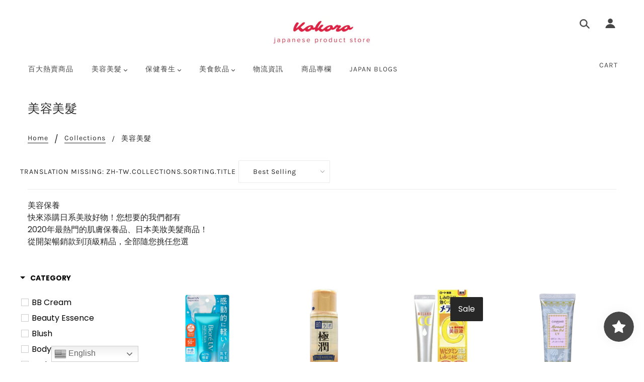

--- FILE ---
content_type: text/html; charset=utf-8
request_url: https://kokorojapanstore.com/zh-tw/collections/beauty
body_size: 69973
content:
<!doctype html>
<!-- [if (gt IE 9)|!(IE)]><! -->
<html class="no-js" lang="zh-TW">
  <!-- <![endif] -->

  <head>
    <!-- Google tag (gtag.js) -->
    <script async src="https://www.googletagmanager.com/gtag/js?id=AW-710497510"></script>
    <script>
      window.dataLayer = window.dataLayer || [];
      function gtag(){dataLayer.push(arguments);}
      gtag('js', new Date());

      gtag('config', 'AW-710497510');
    </script>

    <meta name="google-site-verification" content="ygUpWqUOWk_N6SP6iOKek6_lXdWIiId-lOEjo1we8nk">

    <!-- Blockshop Theme - Version 6.0.1 by Troop Themes - http://troopthemes.com/ -->

    <meta charset="UTF-8">
    <meta http-equiv="X-UA-Compatible" content="IE=edge,chrome=1">
    <meta name="viewport" content="width=device-width, initial-scale=1.0, maximum-scale=1.0">

    
      <link rel="shortcut icon" href="//kokorojapanstore.com/cdn/shop/files/Favicon_2_24e24a5e-0b1b-4440-adc2-9a1e049931d2_32x32.jpg?v=1644333507" type="image/png">
    

    
      <title>
        美容美髮
        |
        Kokoro Japan
      </title>
    

    
      <meta name="description" content="美容保養 快來添購日系美妝好物！您想要的我們都有 2020年最熱門的肌膚保養品、日本美妝美髮商品！ 從開架暢銷款到頂級精品，全部隨您挑任您選">
    

    <link rel="canonical" href="https://kokorojapanstore.com/zh-tw/collections/beauty">

    

<meta property="og:site_name" content="Kokoro Japan">
<meta property="og:url" content="https://kokorojapanstore.com/zh-tw/collections/beauty">
<meta property="og:title" content="美容美髮">
<meta property="og:type" content="website">
<meta property="og:description" content="美容保養 快來添購日系美妝好物！您想要的我們都有 2020年最熱門的肌膚保養品、日本美妝美髮商品！ 從開架暢銷款到頂級精品，全部隨您挑任您選">


<meta name="twitter:site" content="@">
<meta name="twitter:card" content="summary_large_image">
<meta name="twitter:title" content="美容美髮">
<meta name="twitter:description" content="美容保養 快來添購日系美妝好物！您想要的我們都有 2020年最熱門的肌膚保養品、日本美妝美髮商品！ 從開架暢銷款到頂級精品，全部隨您挑任您選">


    <script>window.performance && window.performance.mark && window.performance.mark('shopify.content_for_header.start');</script><meta name="google-site-verification" content="ygUpWqUOWk_N6SP6iOKek6_lXdWIiId-lOEjo1we8nk">
<meta id="shopify-digital-wallet" name="shopify-digital-wallet" content="/23112941648/digital_wallets/dialog">
<meta name="shopify-checkout-api-token" content="1cd69d0c001607010072f4199f70e4fd">
<meta id="in-context-paypal-metadata" data-shop-id="23112941648" data-venmo-supported="false" data-environment="production" data-locale="en_US" data-paypal-v4="true" data-currency="TWD">
<link rel="alternate" type="application/atom+xml" title="Feed" href="/zh-tw/collections/beauty.atom" />
<link rel="next" href="/zh-tw/collections/beauty?page=2">
<link rel="alternate" hreflang="x-default" href="https://kokorojapanstore.com/collections/beauty">
<link rel="alternate" hreflang="en" href="https://kokorojapanstore.com/collections/beauty">
<link rel="alternate" hreflang="zh-Hant" href="https://kokorojapanstore.com/zh/collections/beauty">
<link rel="alternate" hreflang="zh-Hant-TW" href="https://kokorojapanstore.com/zh-tw/collections/beauty">
<link rel="alternate" hreflang="zh-Hant-AC" href="https://kokorojapanstore.com/zh/collections/beauty">
<link rel="alternate" hreflang="zh-Hant-AD" href="https://kokorojapanstore.com/zh/collections/beauty">
<link rel="alternate" hreflang="zh-Hant-AE" href="https://kokorojapanstore.com/zh/collections/beauty">
<link rel="alternate" hreflang="zh-Hant-AG" href="https://kokorojapanstore.com/zh/collections/beauty">
<link rel="alternate" hreflang="zh-Hant-AI" href="https://kokorojapanstore.com/zh/collections/beauty">
<link rel="alternate" hreflang="zh-Hant-AL" href="https://kokorojapanstore.com/zh/collections/beauty">
<link rel="alternate" hreflang="zh-Hant-AM" href="https://kokorojapanstore.com/zh/collections/beauty">
<link rel="alternate" hreflang="zh-Hant-AO" href="https://kokorojapanstore.com/zh/collections/beauty">
<link rel="alternate" hreflang="zh-Hant-AR" href="https://kokorojapanstore.com/zh/collections/beauty">
<link rel="alternate" hreflang="zh-Hant-AT" href="https://kokorojapanstore.com/zh/collections/beauty">
<link rel="alternate" hreflang="zh-Hant-AU" href="https://kokorojapanstore.com/zh/collections/beauty">
<link rel="alternate" hreflang="zh-Hant-AW" href="https://kokorojapanstore.com/zh/collections/beauty">
<link rel="alternate" hreflang="zh-Hant-AX" href="https://kokorojapanstore.com/zh/collections/beauty">
<link rel="alternate" hreflang="zh-Hant-AZ" href="https://kokorojapanstore.com/zh/collections/beauty">
<link rel="alternate" hreflang="zh-Hant-BA" href="https://kokorojapanstore.com/zh/collections/beauty">
<link rel="alternate" hreflang="zh-Hant-BB" href="https://kokorojapanstore.com/zh/collections/beauty">
<link rel="alternate" hreflang="zh-Hant-BD" href="https://kokorojapanstore.com/zh/collections/beauty">
<link rel="alternate" hreflang="zh-Hant-BE" href="https://kokorojapanstore.com/zh/collections/beauty">
<link rel="alternate" hreflang="zh-Hant-BF" href="https://kokorojapanstore.com/zh/collections/beauty">
<link rel="alternate" hreflang="zh-Hant-BG" href="https://kokorojapanstore.com/zh/collections/beauty">
<link rel="alternate" hreflang="zh-Hant-BH" href="https://kokorojapanstore.com/zh/collections/beauty">
<link rel="alternate" hreflang="zh-Hant-BI" href="https://kokorojapanstore.com/zh/collections/beauty">
<link rel="alternate" hreflang="zh-Hant-BJ" href="https://kokorojapanstore.com/zh/collections/beauty">
<link rel="alternate" hreflang="zh-Hant-BL" href="https://kokorojapanstore.com/zh/collections/beauty">
<link rel="alternate" hreflang="zh-Hant-BM" href="https://kokorojapanstore.com/zh/collections/beauty">
<link rel="alternate" hreflang="zh-Hant-BN" href="https://kokorojapanstore.com/zh/collections/beauty">
<link rel="alternate" hreflang="zh-Hant-BO" href="https://kokorojapanstore.com/zh/collections/beauty">
<link rel="alternate" hreflang="zh-Hant-BQ" href="https://kokorojapanstore.com/zh/collections/beauty">
<link rel="alternate" hreflang="zh-Hant-BR" href="https://kokorojapanstore.com/zh/collections/beauty">
<link rel="alternate" hreflang="zh-Hant-BS" href="https://kokorojapanstore.com/zh/collections/beauty">
<link rel="alternate" hreflang="zh-Hant-BT" href="https://kokorojapanstore.com/zh/collections/beauty">
<link rel="alternate" hreflang="zh-Hant-BW" href="https://kokorojapanstore.com/zh/collections/beauty">
<link rel="alternate" hreflang="zh-Hant-BY" href="https://kokorojapanstore.com/zh/collections/beauty">
<link rel="alternate" hreflang="zh-Hant-BZ" href="https://kokorojapanstore.com/zh/collections/beauty">
<link rel="alternate" hreflang="zh-Hant-CA" href="https://kokorojapanstore.com/zh/collections/beauty">
<link rel="alternate" hreflang="zh-Hant-CC" href="https://kokorojapanstore.com/zh/collections/beauty">
<link rel="alternate" hreflang="zh-Hant-CD" href="https://kokorojapanstore.com/zh/collections/beauty">
<link rel="alternate" hreflang="zh-Hant-CF" href="https://kokorojapanstore.com/zh/collections/beauty">
<link rel="alternate" hreflang="zh-Hant-CG" href="https://kokorojapanstore.com/zh/collections/beauty">
<link rel="alternate" hreflang="zh-Hant-CH" href="https://kokorojapanstore.com/zh/collections/beauty">
<link rel="alternate" hreflang="zh-Hant-CI" href="https://kokorojapanstore.com/zh/collections/beauty">
<link rel="alternate" hreflang="zh-Hant-CK" href="https://kokorojapanstore.com/zh/collections/beauty">
<link rel="alternate" hreflang="zh-Hant-CL" href="https://kokorojapanstore.com/zh/collections/beauty">
<link rel="alternate" hreflang="zh-Hant-CM" href="https://kokorojapanstore.com/zh/collections/beauty">
<link rel="alternate" hreflang="zh-Hant-CN" href="https://kokorojapanstore.com/zh/collections/beauty">
<link rel="alternate" hreflang="zh-Hant-CO" href="https://kokorojapanstore.com/zh/collections/beauty">
<link rel="alternate" hreflang="zh-Hant-CR" href="https://kokorojapanstore.com/zh/collections/beauty">
<link rel="alternate" hreflang="zh-Hant-CV" href="https://kokorojapanstore.com/zh/collections/beauty">
<link rel="alternate" hreflang="zh-Hant-CW" href="https://kokorojapanstore.com/zh/collections/beauty">
<link rel="alternate" hreflang="zh-Hant-CX" href="https://kokorojapanstore.com/zh/collections/beauty">
<link rel="alternate" hreflang="zh-Hant-CY" href="https://kokorojapanstore.com/zh/collections/beauty">
<link rel="alternate" hreflang="zh-Hant-CZ" href="https://kokorojapanstore.com/zh/collections/beauty">
<link rel="alternate" hreflang="zh-Hant-DE" href="https://kokorojapanstore.com/zh/collections/beauty">
<link rel="alternate" hreflang="zh-Hant-DJ" href="https://kokorojapanstore.com/zh/collections/beauty">
<link rel="alternate" hreflang="zh-Hant-DK" href="https://kokorojapanstore.com/zh/collections/beauty">
<link rel="alternate" hreflang="zh-Hant-DM" href="https://kokorojapanstore.com/zh/collections/beauty">
<link rel="alternate" hreflang="zh-Hant-DO" href="https://kokorojapanstore.com/zh/collections/beauty">
<link rel="alternate" hreflang="zh-Hant-DZ" href="https://kokorojapanstore.com/zh/collections/beauty">
<link rel="alternate" hreflang="zh-Hant-EC" href="https://kokorojapanstore.com/zh/collections/beauty">
<link rel="alternate" hreflang="zh-Hant-EE" href="https://kokorojapanstore.com/zh/collections/beauty">
<link rel="alternate" hreflang="zh-Hant-EG" href="https://kokorojapanstore.com/zh/collections/beauty">
<link rel="alternate" hreflang="zh-Hant-EH" href="https://kokorojapanstore.com/zh/collections/beauty">
<link rel="alternate" hreflang="zh-Hant-ER" href="https://kokorojapanstore.com/zh/collections/beauty">
<link rel="alternate" hreflang="zh-Hant-ES" href="https://kokorojapanstore.com/zh/collections/beauty">
<link rel="alternate" hreflang="zh-Hant-ET" href="https://kokorojapanstore.com/zh/collections/beauty">
<link rel="alternate" hreflang="zh-Hant-FI" href="https://kokorojapanstore.com/zh/collections/beauty">
<link rel="alternate" hreflang="zh-Hant-FJ" href="https://kokorojapanstore.com/zh/collections/beauty">
<link rel="alternate" hreflang="zh-Hant-FK" href="https://kokorojapanstore.com/zh/collections/beauty">
<link rel="alternate" hreflang="zh-Hant-FO" href="https://kokorojapanstore.com/zh/collections/beauty">
<link rel="alternate" hreflang="zh-Hant-FR" href="https://kokorojapanstore.com/zh/collections/beauty">
<link rel="alternate" hreflang="zh-Hant-GA" href="https://kokorojapanstore.com/zh/collections/beauty">
<link rel="alternate" hreflang="zh-Hant-GB" href="https://kokorojapanstore.com/zh/collections/beauty">
<link rel="alternate" hreflang="zh-Hant-GD" href="https://kokorojapanstore.com/zh/collections/beauty">
<link rel="alternate" hreflang="zh-Hant-GE" href="https://kokorojapanstore.com/zh/collections/beauty">
<link rel="alternate" hreflang="zh-Hant-GF" href="https://kokorojapanstore.com/zh/collections/beauty">
<link rel="alternate" hreflang="zh-Hant-GG" href="https://kokorojapanstore.com/zh/collections/beauty">
<link rel="alternate" hreflang="zh-Hant-GH" href="https://kokorojapanstore.com/zh/collections/beauty">
<link rel="alternate" hreflang="zh-Hant-GI" href="https://kokorojapanstore.com/zh/collections/beauty">
<link rel="alternate" hreflang="zh-Hant-GL" href="https://kokorojapanstore.com/zh/collections/beauty">
<link rel="alternate" hreflang="zh-Hant-GM" href="https://kokorojapanstore.com/zh/collections/beauty">
<link rel="alternate" hreflang="zh-Hant-GN" href="https://kokorojapanstore.com/zh/collections/beauty">
<link rel="alternate" hreflang="zh-Hant-GP" href="https://kokorojapanstore.com/zh/collections/beauty">
<link rel="alternate" hreflang="zh-Hant-GQ" href="https://kokorojapanstore.com/zh/collections/beauty">
<link rel="alternate" hreflang="zh-Hant-GR" href="https://kokorojapanstore.com/zh/collections/beauty">
<link rel="alternate" hreflang="zh-Hant-GS" href="https://kokorojapanstore.com/zh/collections/beauty">
<link rel="alternate" hreflang="zh-Hant-GT" href="https://kokorojapanstore.com/zh/collections/beauty">
<link rel="alternate" hreflang="zh-Hant-GW" href="https://kokorojapanstore.com/zh/collections/beauty">
<link rel="alternate" hreflang="zh-Hant-GY" href="https://kokorojapanstore.com/zh/collections/beauty">
<link rel="alternate" hreflang="zh-Hant-HK" href="https://kokorojapanstore.com/zh/collections/beauty">
<link rel="alternate" hreflang="zh-Hant-HN" href="https://kokorojapanstore.com/zh/collections/beauty">
<link rel="alternate" hreflang="zh-Hant-HR" href="https://kokorojapanstore.com/zh/collections/beauty">
<link rel="alternate" hreflang="zh-Hant-HT" href="https://kokorojapanstore.com/zh/collections/beauty">
<link rel="alternate" hreflang="zh-Hant-HU" href="https://kokorojapanstore.com/zh/collections/beauty">
<link rel="alternate" hreflang="zh-Hant-ID" href="https://kokorojapanstore.com/zh/collections/beauty">
<link rel="alternate" hreflang="zh-Hant-IE" href="https://kokorojapanstore.com/zh/collections/beauty">
<link rel="alternate" hreflang="zh-Hant-IL" href="https://kokorojapanstore.com/zh/collections/beauty">
<link rel="alternate" hreflang="zh-Hant-IM" href="https://kokorojapanstore.com/zh/collections/beauty">
<link rel="alternate" hreflang="zh-Hant-IN" href="https://kokorojapanstore.com/zh/collections/beauty">
<link rel="alternate" hreflang="zh-Hant-IO" href="https://kokorojapanstore.com/zh/collections/beauty">
<link rel="alternate" hreflang="zh-Hant-IQ" href="https://kokorojapanstore.com/zh/collections/beauty">
<link rel="alternate" hreflang="zh-Hant-IS" href="https://kokorojapanstore.com/zh/collections/beauty">
<link rel="alternate" hreflang="zh-Hant-IT" href="https://kokorojapanstore.com/zh/collections/beauty">
<link rel="alternate" hreflang="zh-Hant-JE" href="https://kokorojapanstore.com/zh/collections/beauty">
<link rel="alternate" hreflang="zh-Hant-JM" href="https://kokorojapanstore.com/zh/collections/beauty">
<link rel="alternate" hreflang="zh-Hant-JO" href="https://kokorojapanstore.com/zh/collections/beauty">
<link rel="alternate" hreflang="zh-Hant-JP" href="https://kokorojapanstore.com/zh/collections/beauty">
<link rel="alternate" hreflang="zh-Hant-KE" href="https://kokorojapanstore.com/zh/collections/beauty">
<link rel="alternate" hreflang="zh-Hant-KG" href="https://kokorojapanstore.com/zh/collections/beauty">
<link rel="alternate" hreflang="zh-Hant-KH" href="https://kokorojapanstore.com/zh/collections/beauty">
<link rel="alternate" hreflang="zh-Hant-KI" href="https://kokorojapanstore.com/zh/collections/beauty">
<link rel="alternate" hreflang="zh-Hant-KM" href="https://kokorojapanstore.com/zh/collections/beauty">
<link rel="alternate" hreflang="zh-Hant-KN" href="https://kokorojapanstore.com/zh/collections/beauty">
<link rel="alternate" hreflang="zh-Hant-KR" href="https://kokorojapanstore.com/zh/collections/beauty">
<link rel="alternate" hreflang="zh-Hant-KW" href="https://kokorojapanstore.com/zh/collections/beauty">
<link rel="alternate" hreflang="zh-Hant-KY" href="https://kokorojapanstore.com/zh/collections/beauty">
<link rel="alternate" hreflang="zh-Hant-KZ" href="https://kokorojapanstore.com/zh/collections/beauty">
<link rel="alternate" hreflang="zh-Hant-LA" href="https://kokorojapanstore.com/zh/collections/beauty">
<link rel="alternate" hreflang="zh-Hant-LB" href="https://kokorojapanstore.com/zh/collections/beauty">
<link rel="alternate" hreflang="zh-Hant-LC" href="https://kokorojapanstore.com/zh/collections/beauty">
<link rel="alternate" hreflang="zh-Hant-LI" href="https://kokorojapanstore.com/zh/collections/beauty">
<link rel="alternate" hreflang="zh-Hant-LK" href="https://kokorojapanstore.com/zh/collections/beauty">
<link rel="alternate" hreflang="zh-Hant-LR" href="https://kokorojapanstore.com/zh/collections/beauty">
<link rel="alternate" hreflang="zh-Hant-LS" href="https://kokorojapanstore.com/zh/collections/beauty">
<link rel="alternate" hreflang="zh-Hant-LT" href="https://kokorojapanstore.com/zh/collections/beauty">
<link rel="alternate" hreflang="zh-Hant-LU" href="https://kokorojapanstore.com/zh/collections/beauty">
<link rel="alternate" hreflang="zh-Hant-LV" href="https://kokorojapanstore.com/zh/collections/beauty">
<link rel="alternate" hreflang="zh-Hant-LY" href="https://kokorojapanstore.com/zh/collections/beauty">
<link rel="alternate" hreflang="zh-Hant-MA" href="https://kokorojapanstore.com/zh/collections/beauty">
<link rel="alternate" hreflang="zh-Hant-MC" href="https://kokorojapanstore.com/zh/collections/beauty">
<link rel="alternate" hreflang="zh-Hant-MD" href="https://kokorojapanstore.com/zh/collections/beauty">
<link rel="alternate" hreflang="zh-Hant-ME" href="https://kokorojapanstore.com/zh/collections/beauty">
<link rel="alternate" hreflang="zh-Hant-MF" href="https://kokorojapanstore.com/zh/collections/beauty">
<link rel="alternate" hreflang="zh-Hant-MG" href="https://kokorojapanstore.com/zh/collections/beauty">
<link rel="alternate" hreflang="zh-Hant-MK" href="https://kokorojapanstore.com/zh/collections/beauty">
<link rel="alternate" hreflang="zh-Hant-ML" href="https://kokorojapanstore.com/zh/collections/beauty">
<link rel="alternate" hreflang="zh-Hant-MM" href="https://kokorojapanstore.com/zh/collections/beauty">
<link rel="alternate" hreflang="zh-Hant-MN" href="https://kokorojapanstore.com/zh/collections/beauty">
<link rel="alternate" hreflang="zh-Hant-MO" href="https://kokorojapanstore.com/zh/collections/beauty">
<link rel="alternate" hreflang="zh-Hant-MQ" href="https://kokorojapanstore.com/zh/collections/beauty">
<link rel="alternate" hreflang="zh-Hant-MR" href="https://kokorojapanstore.com/zh/collections/beauty">
<link rel="alternate" hreflang="zh-Hant-MS" href="https://kokorojapanstore.com/zh/collections/beauty">
<link rel="alternate" hreflang="zh-Hant-MT" href="https://kokorojapanstore.com/zh/collections/beauty">
<link rel="alternate" hreflang="zh-Hant-MU" href="https://kokorojapanstore.com/zh/collections/beauty">
<link rel="alternate" hreflang="zh-Hant-MV" href="https://kokorojapanstore.com/zh/collections/beauty">
<link rel="alternate" hreflang="zh-Hant-MW" href="https://kokorojapanstore.com/zh/collections/beauty">
<link rel="alternate" hreflang="zh-Hant-MX" href="https://kokorojapanstore.com/zh/collections/beauty">
<link rel="alternate" hreflang="zh-Hant-MY" href="https://kokorojapanstore.com/zh/collections/beauty">
<link rel="alternate" hreflang="zh-Hant-MZ" href="https://kokorojapanstore.com/zh/collections/beauty">
<link rel="alternate" hreflang="zh-Hant-NA" href="https://kokorojapanstore.com/zh/collections/beauty">
<link rel="alternate" hreflang="zh-Hant-NC" href="https://kokorojapanstore.com/zh/collections/beauty">
<link rel="alternate" hreflang="zh-Hant-NE" href="https://kokorojapanstore.com/zh/collections/beauty">
<link rel="alternate" hreflang="zh-Hant-NF" href="https://kokorojapanstore.com/zh/collections/beauty">
<link rel="alternate" hreflang="zh-Hant-NG" href="https://kokorojapanstore.com/zh/collections/beauty">
<link rel="alternate" hreflang="zh-Hant-NI" href="https://kokorojapanstore.com/zh/collections/beauty">
<link rel="alternate" hreflang="zh-Hant-NL" href="https://kokorojapanstore.com/zh/collections/beauty">
<link rel="alternate" hreflang="zh-Hant-NO" href="https://kokorojapanstore.com/zh/collections/beauty">
<link rel="alternate" hreflang="zh-Hant-NP" href="https://kokorojapanstore.com/zh/collections/beauty">
<link rel="alternate" hreflang="zh-Hant-NR" href="https://kokorojapanstore.com/zh/collections/beauty">
<link rel="alternate" hreflang="zh-Hant-NU" href="https://kokorojapanstore.com/zh/collections/beauty">
<link rel="alternate" hreflang="zh-Hant-NZ" href="https://kokorojapanstore.com/zh/collections/beauty">
<link rel="alternate" hreflang="zh-Hant-OM" href="https://kokorojapanstore.com/zh/collections/beauty">
<link rel="alternate" hreflang="zh-Hant-PA" href="https://kokorojapanstore.com/zh/collections/beauty">
<link rel="alternate" hreflang="zh-Hant-PE" href="https://kokorojapanstore.com/zh/collections/beauty">
<link rel="alternate" hreflang="zh-Hant-PF" href="https://kokorojapanstore.com/zh/collections/beauty">
<link rel="alternate" hreflang="zh-Hant-PG" href="https://kokorojapanstore.com/zh/collections/beauty">
<link rel="alternate" hreflang="zh-Hant-PH" href="https://kokorojapanstore.com/zh/collections/beauty">
<link rel="alternate" hreflang="zh-Hant-PK" href="https://kokorojapanstore.com/zh/collections/beauty">
<link rel="alternate" hreflang="zh-Hant-PL" href="https://kokorojapanstore.com/zh/collections/beauty">
<link rel="alternate" hreflang="zh-Hant-PM" href="https://kokorojapanstore.com/zh/collections/beauty">
<link rel="alternate" hreflang="zh-Hant-PN" href="https://kokorojapanstore.com/zh/collections/beauty">
<link rel="alternate" hreflang="zh-Hant-PS" href="https://kokorojapanstore.com/zh/collections/beauty">
<link rel="alternate" hreflang="zh-Hant-PT" href="https://kokorojapanstore.com/zh/collections/beauty">
<link rel="alternate" hreflang="zh-Hant-PY" href="https://kokorojapanstore.com/zh/collections/beauty">
<link rel="alternate" hreflang="zh-Hant-QA" href="https://kokorojapanstore.com/zh/collections/beauty">
<link rel="alternate" hreflang="zh-Hant-RE" href="https://kokorojapanstore.com/zh/collections/beauty">
<link rel="alternate" hreflang="zh-Hant-RO" href="https://kokorojapanstore.com/zh/collections/beauty">
<link rel="alternate" hreflang="zh-Hant-RS" href="https://kokorojapanstore.com/zh/collections/beauty">
<link rel="alternate" hreflang="zh-Hant-RU" href="https://kokorojapanstore.com/zh/collections/beauty">
<link rel="alternate" hreflang="zh-Hant-RW" href="https://kokorojapanstore.com/zh/collections/beauty">
<link rel="alternate" hreflang="zh-Hant-SA" href="https://kokorojapanstore.com/zh/collections/beauty">
<link rel="alternate" hreflang="zh-Hant-SB" href="https://kokorojapanstore.com/zh/collections/beauty">
<link rel="alternate" hreflang="zh-Hant-SC" href="https://kokorojapanstore.com/zh/collections/beauty">
<link rel="alternate" hreflang="zh-Hant-SD" href="https://kokorojapanstore.com/zh/collections/beauty">
<link rel="alternate" hreflang="zh-Hant-SE" href="https://kokorojapanstore.com/zh/collections/beauty">
<link rel="alternate" hreflang="zh-Hant-SG" href="https://kokorojapanstore.com/zh/collections/beauty">
<link rel="alternate" hreflang="zh-Hant-SH" href="https://kokorojapanstore.com/zh/collections/beauty">
<link rel="alternate" hreflang="zh-Hant-SI" href="https://kokorojapanstore.com/zh/collections/beauty">
<link rel="alternate" hreflang="zh-Hant-SJ" href="https://kokorojapanstore.com/zh/collections/beauty">
<link rel="alternate" hreflang="zh-Hant-SK" href="https://kokorojapanstore.com/zh/collections/beauty">
<link rel="alternate" hreflang="zh-Hant-SL" href="https://kokorojapanstore.com/zh/collections/beauty">
<link rel="alternate" hreflang="zh-Hant-SM" href="https://kokorojapanstore.com/zh/collections/beauty">
<link rel="alternate" hreflang="zh-Hant-SN" href="https://kokorojapanstore.com/zh/collections/beauty">
<link rel="alternate" hreflang="zh-Hant-SO" href="https://kokorojapanstore.com/zh/collections/beauty">
<link rel="alternate" hreflang="zh-Hant-SR" href="https://kokorojapanstore.com/zh/collections/beauty">
<link rel="alternate" hreflang="zh-Hant-SS" href="https://kokorojapanstore.com/zh/collections/beauty">
<link rel="alternate" hreflang="zh-Hant-ST" href="https://kokorojapanstore.com/zh/collections/beauty">
<link rel="alternate" hreflang="zh-Hant-SV" href="https://kokorojapanstore.com/zh/collections/beauty">
<link rel="alternate" hreflang="zh-Hant-SX" href="https://kokorojapanstore.com/zh/collections/beauty">
<link rel="alternate" hreflang="zh-Hant-SZ" href="https://kokorojapanstore.com/zh/collections/beauty">
<link rel="alternate" hreflang="zh-Hant-TA" href="https://kokorojapanstore.com/zh/collections/beauty">
<link rel="alternate" hreflang="zh-Hant-TC" href="https://kokorojapanstore.com/zh/collections/beauty">
<link rel="alternate" hreflang="zh-Hant-TD" href="https://kokorojapanstore.com/zh/collections/beauty">
<link rel="alternate" hreflang="zh-Hant-TF" href="https://kokorojapanstore.com/zh/collections/beauty">
<link rel="alternate" hreflang="zh-Hant-TG" href="https://kokorojapanstore.com/zh/collections/beauty">
<link rel="alternate" hreflang="zh-Hant-TH" href="https://kokorojapanstore.com/zh/collections/beauty">
<link rel="alternate" hreflang="zh-Hant-TJ" href="https://kokorojapanstore.com/zh/collections/beauty">
<link rel="alternate" hreflang="zh-Hant-TK" href="https://kokorojapanstore.com/zh/collections/beauty">
<link rel="alternate" hreflang="zh-Hant-TL" href="https://kokorojapanstore.com/zh/collections/beauty">
<link rel="alternate" hreflang="zh-Hant-TM" href="https://kokorojapanstore.com/zh/collections/beauty">
<link rel="alternate" hreflang="zh-Hant-TN" href="https://kokorojapanstore.com/zh/collections/beauty">
<link rel="alternate" hreflang="zh-Hant-TO" href="https://kokorojapanstore.com/zh/collections/beauty">
<link rel="alternate" hreflang="zh-Hant-TR" href="https://kokorojapanstore.com/zh/collections/beauty">
<link rel="alternate" hreflang="zh-Hant-TT" href="https://kokorojapanstore.com/zh/collections/beauty">
<link rel="alternate" hreflang="zh-Hant-TV" href="https://kokorojapanstore.com/zh/collections/beauty">
<link rel="alternate" hreflang="zh-Hant-TZ" href="https://kokorojapanstore.com/zh/collections/beauty">
<link rel="alternate" hreflang="zh-Hant-UA" href="https://kokorojapanstore.com/zh/collections/beauty">
<link rel="alternate" hreflang="zh-Hant-UG" href="https://kokorojapanstore.com/zh/collections/beauty">
<link rel="alternate" hreflang="zh-Hant-UM" href="https://kokorojapanstore.com/zh/collections/beauty">
<link rel="alternate" hreflang="zh-Hant-US" href="https://kokorojapanstore.com/zh/collections/beauty">
<link rel="alternate" hreflang="zh-Hant-UY" href="https://kokorojapanstore.com/zh/collections/beauty">
<link rel="alternate" hreflang="zh-Hant-UZ" href="https://kokorojapanstore.com/zh/collections/beauty">
<link rel="alternate" hreflang="zh-Hant-VA" href="https://kokorojapanstore.com/zh/collections/beauty">
<link rel="alternate" hreflang="zh-Hant-VC" href="https://kokorojapanstore.com/zh/collections/beauty">
<link rel="alternate" hreflang="zh-Hant-VE" href="https://kokorojapanstore.com/zh/collections/beauty">
<link rel="alternate" hreflang="zh-Hant-VG" href="https://kokorojapanstore.com/zh/collections/beauty">
<link rel="alternate" hreflang="zh-Hant-VN" href="https://kokorojapanstore.com/zh/collections/beauty">
<link rel="alternate" hreflang="zh-Hant-VU" href="https://kokorojapanstore.com/zh/collections/beauty">
<link rel="alternate" hreflang="zh-Hant-WF" href="https://kokorojapanstore.com/zh/collections/beauty">
<link rel="alternate" hreflang="zh-Hant-WS" href="https://kokorojapanstore.com/zh/collections/beauty">
<link rel="alternate" hreflang="zh-Hant-XK" href="https://kokorojapanstore.com/zh/collections/beauty">
<link rel="alternate" hreflang="zh-Hant-YE" href="https://kokorojapanstore.com/zh/collections/beauty">
<link rel="alternate" hreflang="zh-Hant-YT" href="https://kokorojapanstore.com/zh/collections/beauty">
<link rel="alternate" hreflang="zh-Hant-ZA" href="https://kokorojapanstore.com/zh/collections/beauty">
<link rel="alternate" hreflang="zh-Hant-ZM" href="https://kokorojapanstore.com/zh/collections/beauty">
<link rel="alternate" hreflang="zh-Hant-ZW" href="https://kokorojapanstore.com/zh/collections/beauty">
<link rel="alternate" type="application/json+oembed" href="https://kokorojapanstore.com/zh-tw/collections/beauty.oembed">
<script async="async" src="/checkouts/internal/preloads.js?locale=zh-TW"></script>
<link rel="preconnect" href="https://shop.app" crossorigin="anonymous">
<script async="async" src="https://shop.app/checkouts/internal/preloads.js?locale=zh-TW&shop_id=23112941648" crossorigin="anonymous"></script>
<script id="apple-pay-shop-capabilities" type="application/json">{"shopId":23112941648,"countryCode":"JP","currencyCode":"TWD","merchantCapabilities":["supports3DS"],"merchantId":"gid:\/\/shopify\/Shop\/23112941648","merchantName":"Kokoro Japan","requiredBillingContactFields":["postalAddress","email","phone"],"requiredShippingContactFields":["postalAddress","email","phone"],"shippingType":"shipping","supportedNetworks":["visa","masterCard","amex","jcb","discover"],"total":{"type":"pending","label":"Kokoro Japan","amount":"1.00"},"shopifyPaymentsEnabled":true,"supportsSubscriptions":true}</script>
<script id="shopify-features" type="application/json">{"accessToken":"1cd69d0c001607010072f4199f70e4fd","betas":["rich-media-storefront-analytics"],"domain":"kokorojapanstore.com","predictiveSearch":true,"shopId":23112941648,"locale":"zh-tw"}</script>
<script>var Shopify = Shopify || {};
Shopify.shop = "kokoro-japan.myshopify.com";
Shopify.locale = "zh-TW";
Shopify.currency = {"active":"TWD","rate":"0.2042346"};
Shopify.country = "TW";
Shopify.theme = {"name":"[Boost 101220] Copy of Original Blockshop","id":120664981584,"schema_name":"Blockshop","schema_version":"6.0.1","theme_store_id":606,"role":"main"};
Shopify.theme.handle = "null";
Shopify.theme.style = {"id":null,"handle":null};
Shopify.cdnHost = "kokorojapanstore.com/cdn";
Shopify.routes = Shopify.routes || {};
Shopify.routes.root = "/zh-tw/";</script>
<script type="module">!function(o){(o.Shopify=o.Shopify||{}).modules=!0}(window);</script>
<script>!function(o){function n(){var o=[];function n(){o.push(Array.prototype.slice.apply(arguments))}return n.q=o,n}var t=o.Shopify=o.Shopify||{};t.loadFeatures=n(),t.autoloadFeatures=n()}(window);</script>
<script>
  window.ShopifyPay = window.ShopifyPay || {};
  window.ShopifyPay.apiHost = "shop.app\/pay";
  window.ShopifyPay.redirectState = null;
</script>
<script id="shop-js-analytics" type="application/json">{"pageType":"collection"}</script>
<script defer="defer" async type="module" src="//kokorojapanstore.com/cdn/shopifycloud/shop-js/modules/v2/client.init-shop-cart-sync_BTBdQnDM.zh-TW.esm.js"></script>
<script defer="defer" async type="module" src="//kokorojapanstore.com/cdn/shopifycloud/shop-js/modules/v2/chunk.common_ChTwy-Sr.esm.js"></script>
<script type="module">
  await import("//kokorojapanstore.com/cdn/shopifycloud/shop-js/modules/v2/client.init-shop-cart-sync_BTBdQnDM.zh-TW.esm.js");
await import("//kokorojapanstore.com/cdn/shopifycloud/shop-js/modules/v2/chunk.common_ChTwy-Sr.esm.js");

  window.Shopify.SignInWithShop?.initShopCartSync?.({"fedCMEnabled":true,"windoidEnabled":true});

</script>
<script>
  window.Shopify = window.Shopify || {};
  if (!window.Shopify.featureAssets) window.Shopify.featureAssets = {};
  window.Shopify.featureAssets['shop-js'] = {"shop-cart-sync":["modules/v2/client.shop-cart-sync_D8pLIRK9.zh-TW.esm.js","modules/v2/chunk.common_ChTwy-Sr.esm.js"],"init-fed-cm":["modules/v2/client.init-fed-cm_W6i8ScuH.zh-TW.esm.js","modules/v2/chunk.common_ChTwy-Sr.esm.js"],"init-windoid":["modules/v2/client.init-windoid_DXqS2FSX.zh-TW.esm.js","modules/v2/chunk.common_ChTwy-Sr.esm.js"],"shop-cash-offers":["modules/v2/client.shop-cash-offers_B_0ucD6S.zh-TW.esm.js","modules/v2/chunk.common_ChTwy-Sr.esm.js","modules/v2/chunk.modal_CHWdRPrF.esm.js"],"shop-button":["modules/v2/client.shop-button_BaG5QLPE.zh-TW.esm.js","modules/v2/chunk.common_ChTwy-Sr.esm.js"],"init-shop-email-lookup-coordinator":["modules/v2/client.init-shop-email-lookup-coordinator_0-vJlso8.zh-TW.esm.js","modules/v2/chunk.common_ChTwy-Sr.esm.js"],"shop-toast-manager":["modules/v2/client.shop-toast-manager_bgiK3p5E.zh-TW.esm.js","modules/v2/chunk.common_ChTwy-Sr.esm.js"],"shop-login-button":["modules/v2/client.shop-login-button_DB1KH9Sv.zh-TW.esm.js","modules/v2/chunk.common_ChTwy-Sr.esm.js","modules/v2/chunk.modal_CHWdRPrF.esm.js"],"avatar":["modules/v2/client.avatar_BTnouDA3.zh-TW.esm.js"],"init-shop-cart-sync":["modules/v2/client.init-shop-cart-sync_BTBdQnDM.zh-TW.esm.js","modules/v2/chunk.common_ChTwy-Sr.esm.js"],"pay-button":["modules/v2/client.pay-button_CjqZVi4g.zh-TW.esm.js","modules/v2/chunk.common_ChTwy-Sr.esm.js"],"init-shop-for-new-customer-accounts":["modules/v2/client.init-shop-for-new-customer-accounts_BXDkq0bj.zh-TW.esm.js","modules/v2/client.shop-login-button_DB1KH9Sv.zh-TW.esm.js","modules/v2/chunk.common_ChTwy-Sr.esm.js","modules/v2/chunk.modal_CHWdRPrF.esm.js"],"init-customer-accounts-sign-up":["modules/v2/client.init-customer-accounts-sign-up_CUzKEPqr.zh-TW.esm.js","modules/v2/client.shop-login-button_DB1KH9Sv.zh-TW.esm.js","modules/v2/chunk.common_ChTwy-Sr.esm.js","modules/v2/chunk.modal_CHWdRPrF.esm.js"],"shop-follow-button":["modules/v2/client.shop-follow-button_DNMyKWYU.zh-TW.esm.js","modules/v2/chunk.common_ChTwy-Sr.esm.js","modules/v2/chunk.modal_CHWdRPrF.esm.js"],"checkout-modal":["modules/v2/client.checkout-modal_BDE8dRQR.zh-TW.esm.js","modules/v2/chunk.common_ChTwy-Sr.esm.js","modules/v2/chunk.modal_CHWdRPrF.esm.js"],"init-customer-accounts":["modules/v2/client.init-customer-accounts_DpBQ3ZM4.zh-TW.esm.js","modules/v2/client.shop-login-button_DB1KH9Sv.zh-TW.esm.js","modules/v2/chunk.common_ChTwy-Sr.esm.js","modules/v2/chunk.modal_CHWdRPrF.esm.js"],"lead-capture":["modules/v2/client.lead-capture_DttYejYe.zh-TW.esm.js","modules/v2/chunk.common_ChTwy-Sr.esm.js","modules/v2/chunk.modal_CHWdRPrF.esm.js"],"shop-login":["modules/v2/client.shop-login_CZQR1oj2.zh-TW.esm.js","modules/v2/chunk.common_ChTwy-Sr.esm.js","modules/v2/chunk.modal_CHWdRPrF.esm.js"],"payment-terms":["modules/v2/client.payment-terms_D0H6qqd5.zh-TW.esm.js","modules/v2/chunk.common_ChTwy-Sr.esm.js","modules/v2/chunk.modal_CHWdRPrF.esm.js"]};
</script>
<script>(function() {
  var isLoaded = false;
  function asyncLoad() {
    if (isLoaded) return;
    isLoaded = true;
    var urls = ["\/\/www.powr.io\/powr.js?powr-token=kokoro-japan.myshopify.com\u0026external-type=shopify\u0026shop=kokoro-japan.myshopify.com","\/\/shopify.privy.com\/widget.js?shop=kokoro-japan.myshopify.com","https:\/\/a.mailmunch.co\/widgets\/site-688933-1b21b2bbacf1908c20fbc8ba91dd7897e8efd4cf.js?shop=kokoro-japan.myshopify.com","https:\/\/gtranslate.io\/shopify\/gtranslate.js?shop=kokoro-japan.myshopify.com","https:\/\/js.smile.io\/v1\/smile-shopify.js?shop=kokoro-japan.myshopify.com","https:\/\/swymv3free-01.azureedge.net\/code\/swym-shopify.js?shop=kokoro-japan.myshopify.com","https:\/\/cdn.autoketing.org\/sdk-cdn\/sales-pop\/dist\/sales-pop-embed.js?t=1648427152638258671\u0026shop=kokoro-japan.myshopify.com","\/\/www.powr.io\/powr.js?powr-token=kokoro-japan.myshopify.com\u0026external-type=shopify\u0026shop=kokoro-japan.myshopify.com","https:\/\/d1639lhkj5l89m.cloudfront.net\/js\/storefront\/uppromote.js?shop=kokoro-japan.myshopify.com","https:\/\/kokoro-japan.myshopify.com\/apps\/delivery\/delivery_coder.js?t=1711784741.9495\u0026n=184896628\u0026shop=kokoro-japan.myshopify.com","https:\/\/cdn.hextom.com\/js\/ultimatesalesboost.js?shop=kokoro-japan.myshopify.com","https:\/\/cdn.hextom.com\/js\/quickannouncementbar.js?shop=kokoro-japan.myshopify.com","https:\/\/cdn.hextom.com\/js\/freeshippingbar.js?shop=kokoro-japan.myshopify.com","https:\/\/omnisnippet1.com\/platforms\/shopify.js?source=scriptTag\u0026v=2025-05-15T12\u0026shop=kokoro-japan.myshopify.com","\/\/cdn.shopify.com\/proxy\/93a3569cd5247f72342606de7c2908c7190998df0fe7bc440cbab2bd1148a639\/api.goaffpro.com\/loader.js?shop=kokoro-japan.myshopify.com\u0026sp-cache-control=cHVibGljLCBtYXgtYWdlPTkwMA"];
    for (var i = 0; i < urls.length; i++) {
      var s = document.createElement('script');
      s.type = 'text/javascript';
      s.async = true;
      s.src = urls[i];
      var x = document.getElementsByTagName('script')[0];
      x.parentNode.insertBefore(s, x);
    }
  };
  if(window.attachEvent) {
    window.attachEvent('onload', asyncLoad);
  } else {
    window.addEventListener('load', asyncLoad, false);
  }
})();</script>
<script id="__st">var __st={"a":23112941648,"offset":32400,"reqid":"7c968165-b7f5-4f33-bb22-4c300be98967-1768886276","pageurl":"kokorojapanstore.com\/zh-tw\/collections\/beauty","u":"cd900abad6a0","p":"collection","rtyp":"collection","rid":158240538704};</script>
<script>window.ShopifyPaypalV4VisibilityTracking = true;</script>
<script id="captcha-bootstrap">!function(){'use strict';const t='contact',e='account',n='new_comment',o=[[t,t],['blogs',n],['comments',n],[t,'customer']],c=[[e,'customer_login'],[e,'guest_login'],[e,'recover_customer_password'],[e,'create_customer']],r=t=>t.map((([t,e])=>`form[action*='/${t}']:not([data-nocaptcha='true']) input[name='form_type'][value='${e}']`)).join(','),a=t=>()=>t?[...document.querySelectorAll(t)].map((t=>t.form)):[];function s(){const t=[...o],e=r(t);return a(e)}const i='password',u='form_key',d=['recaptcha-v3-token','g-recaptcha-response','h-captcha-response',i],f=()=>{try{return window.sessionStorage}catch{return}},m='__shopify_v',_=t=>t.elements[u];function p(t,e,n=!1){try{const o=window.sessionStorage,c=JSON.parse(o.getItem(e)),{data:r}=function(t){const{data:e,action:n}=t;return t[m]||n?{data:e,action:n}:{data:t,action:n}}(c);for(const[e,n]of Object.entries(r))t.elements[e]&&(t.elements[e].value=n);n&&o.removeItem(e)}catch(o){console.error('form repopulation failed',{error:o})}}const l='form_type',E='cptcha';function T(t){t.dataset[E]=!0}const w=window,h=w.document,L='Shopify',v='ce_forms',y='captcha';let A=!1;((t,e)=>{const n=(g='f06e6c50-85a8-45c8-87d0-21a2b65856fe',I='https://cdn.shopify.com/shopifycloud/storefront-forms-hcaptcha/ce_storefront_forms_captcha_hcaptcha.v1.5.2.iife.js',D={infoText:'已受到 hCaptcha 保護',privacyText:'隱私',termsText:'條款'},(t,e,n)=>{const o=w[L][v],c=o.bindForm;if(c)return c(t,g,e,D).then(n);var r;o.q.push([[t,g,e,D],n]),r=I,A||(h.body.append(Object.assign(h.createElement('script'),{id:'captcha-provider',async:!0,src:r})),A=!0)});var g,I,D;w[L]=w[L]||{},w[L][v]=w[L][v]||{},w[L][v].q=[],w[L][y]=w[L][y]||{},w[L][y].protect=function(t,e){n(t,void 0,e),T(t)},Object.freeze(w[L][y]),function(t,e,n,w,h,L){const[v,y,A,g]=function(t,e,n){const i=e?o:[],u=t?c:[],d=[...i,...u],f=r(d),m=r(i),_=r(d.filter((([t,e])=>n.includes(e))));return[a(f),a(m),a(_),s()]}(w,h,L),I=t=>{const e=t.target;return e instanceof HTMLFormElement?e:e&&e.form},D=t=>v().includes(t);t.addEventListener('submit',(t=>{const e=I(t);if(!e)return;const n=D(e)&&!e.dataset.hcaptchaBound&&!e.dataset.recaptchaBound,o=_(e),c=g().includes(e)&&(!o||!o.value);(n||c)&&t.preventDefault(),c&&!n&&(function(t){try{if(!f())return;!function(t){const e=f();if(!e)return;const n=_(t);if(!n)return;const o=n.value;o&&e.removeItem(o)}(t);const e=Array.from(Array(32),(()=>Math.random().toString(36)[2])).join('');!function(t,e){_(t)||t.append(Object.assign(document.createElement('input'),{type:'hidden',name:u})),t.elements[u].value=e}(t,e),function(t,e){const n=f();if(!n)return;const o=[...t.querySelectorAll(`input[type='${i}']`)].map((({name:t})=>t)),c=[...d,...o],r={};for(const[a,s]of new FormData(t).entries())c.includes(a)||(r[a]=s);n.setItem(e,JSON.stringify({[m]:1,action:t.action,data:r}))}(t,e)}catch(e){console.error('failed to persist form',e)}}(e),e.submit())}));const S=(t,e)=>{t&&!t.dataset[E]&&(n(t,e.some((e=>e===t))),T(t))};for(const o of['focusin','change'])t.addEventListener(o,(t=>{const e=I(t);D(e)&&S(e,y())}));const B=e.get('form_key'),M=e.get(l),P=B&&M;t.addEventListener('DOMContentLoaded',(()=>{const t=y();if(P)for(const e of t)e.elements[l].value===M&&p(e,B);[...new Set([...A(),...v().filter((t=>'true'===t.dataset.shopifyCaptcha))])].forEach((e=>S(e,t)))}))}(h,new URLSearchParams(w.location.search),n,t,e,['guest_login'])})(!0,!0)}();</script>
<script integrity="sha256-4kQ18oKyAcykRKYeNunJcIwy7WH5gtpwJnB7kiuLZ1E=" data-source-attribution="shopify.loadfeatures" defer="defer" src="//kokorojapanstore.com/cdn/shopifycloud/storefront/assets/storefront/load_feature-a0a9edcb.js" crossorigin="anonymous"></script>
<script crossorigin="anonymous" defer="defer" src="//kokorojapanstore.com/cdn/shopifycloud/storefront/assets/shopify_pay/storefront-65b4c6d7.js?v=20250812"></script>
<script data-source-attribution="shopify.dynamic_checkout.dynamic.init">var Shopify=Shopify||{};Shopify.PaymentButton=Shopify.PaymentButton||{isStorefrontPortableWallets:!0,init:function(){window.Shopify.PaymentButton.init=function(){};var t=document.createElement("script");t.src="https://kokorojapanstore.com/cdn/shopifycloud/portable-wallets/latest/portable-wallets.zh-tw.js",t.type="module",document.head.appendChild(t)}};
</script>
<script data-source-attribution="shopify.dynamic_checkout.buyer_consent">
  function portableWalletsHideBuyerConsent(e){var t=document.getElementById("shopify-buyer-consent"),n=document.getElementById("shopify-subscription-policy-button");t&&n&&(t.classList.add("hidden"),t.setAttribute("aria-hidden","true"),n.removeEventListener("click",e))}function portableWalletsShowBuyerConsent(e){var t=document.getElementById("shopify-buyer-consent"),n=document.getElementById("shopify-subscription-policy-button");t&&n&&(t.classList.remove("hidden"),t.removeAttribute("aria-hidden"),n.addEventListener("click",e))}window.Shopify?.PaymentButton&&(window.Shopify.PaymentButton.hideBuyerConsent=portableWalletsHideBuyerConsent,window.Shopify.PaymentButton.showBuyerConsent=portableWalletsShowBuyerConsent);
</script>
<script data-source-attribution="shopify.dynamic_checkout.cart.bootstrap">document.addEventListener("DOMContentLoaded",(function(){function t(){return document.querySelector("shopify-accelerated-checkout-cart, shopify-accelerated-checkout")}if(t())Shopify.PaymentButton.init();else{new MutationObserver((function(e,n){t()&&(Shopify.PaymentButton.init(),n.disconnect())})).observe(document.body,{childList:!0,subtree:!0})}}));
</script>
<link id="shopify-accelerated-checkout-styles" rel="stylesheet" media="screen" href="https://kokorojapanstore.com/cdn/shopifycloud/portable-wallets/latest/accelerated-checkout-backwards-compat.css" crossorigin="anonymous">
<style id="shopify-accelerated-checkout-cart">
        #shopify-buyer-consent {
  margin-top: 1em;
  display: inline-block;
  width: 100%;
}

#shopify-buyer-consent.hidden {
  display: none;
}

#shopify-subscription-policy-button {
  background: none;
  border: none;
  padding: 0;
  text-decoration: underline;
  font-size: inherit;
  cursor: pointer;
}

#shopify-subscription-policy-button::before {
  box-shadow: none;
}

      </style>

<script>window.performance && window.performance.mark && window.performance.mark('shopify.content_for_header.end');</script>

    








<style>
  
  @font-face {
  font-family: Poppins;
  font-weight: 400;
  font-style: normal;
  src: url("//kokorojapanstore.com/cdn/fonts/poppins/poppins_n4.0ba78fa5af9b0e1a374041b3ceaadf0a43b41362.woff2") format("woff2"),
       url("//kokorojapanstore.com/cdn/fonts/poppins/poppins_n4.214741a72ff2596839fc9760ee7a770386cf16ca.woff") format("woff");
}


  
  @font-face {
  font-family: Poppins;
  font-weight: 400;
  font-style: normal;
  src: url("//kokorojapanstore.com/cdn/fonts/poppins/poppins_n4.0ba78fa5af9b0e1a374041b3ceaadf0a43b41362.woff2") format("woff2"),
       url("//kokorojapanstore.com/cdn/fonts/poppins/poppins_n4.214741a72ff2596839fc9760ee7a770386cf16ca.woff") format("woff");
}


  
  @font-face {
  font-family: Karla;
  font-weight: 400;
  font-style: normal;
  src: url("//kokorojapanstore.com/cdn/fonts/karla/karla_n4.40497e07df527e6a50e58fb17ef1950c72f3e32c.woff2") format("woff2"),
       url("//kokorojapanstore.com/cdn/fonts/karla/karla_n4.e9f6f9de321061073c6bfe03c28976ba8ce6ee18.woff") format("woff");
}


  
  @font-face {
  font-family: Karla;
  font-weight: 700;
  font-style: normal;
  src: url("//kokorojapanstore.com/cdn/fonts/karla/karla_n7.4358a847d4875593d69cfc3f8cc0b44c17b3ed03.woff2") format("woff2"),
       url("//kokorojapanstore.com/cdn/fonts/karla/karla_n7.96e322f6d76ce794f25fa29e55d6997c3fb656b6.woff") format("woff");
}


  
  @font-face {
  font-family: Poppins;
  font-weight: 400;
  font-style: normal;
  src: url("//kokorojapanstore.com/cdn/fonts/poppins/poppins_n4.0ba78fa5af9b0e1a374041b3ceaadf0a43b41362.woff2") format("woff2"),
       url("//kokorojapanstore.com/cdn/fonts/poppins/poppins_n4.214741a72ff2596839fc9760ee7a770386cf16ca.woff") format("woff");
}


  
  @font-face {
  font-family: Poppins;
  font-weight: 700;
  font-style: normal;
  src: url("//kokorojapanstore.com/cdn/fonts/poppins/poppins_n7.56758dcf284489feb014a026f3727f2f20a54626.woff2") format("woff2"),
       url("//kokorojapanstore.com/cdn/fonts/poppins/poppins_n7.f34f55d9b3d3205d2cd6f64955ff4b36f0cfd8da.woff") format("woff");
}


  
  @font-face {
  font-family: Poppins;
  font-weight: 400;
  font-style: italic;
  src: url("//kokorojapanstore.com/cdn/fonts/poppins/poppins_i4.846ad1e22474f856bd6b81ba4585a60799a9f5d2.woff2") format("woff2"),
       url("//kokorojapanstore.com/cdn/fonts/poppins/poppins_i4.56b43284e8b52fc64c1fd271f289a39e8477e9ec.woff") format("woff");
}


  
  @font-face {
  font-family: Poppins;
  font-weight: 700;
  font-style: italic;
  src: url("//kokorojapanstore.com/cdn/fonts/poppins/poppins_i7.42fd71da11e9d101e1e6c7932199f925f9eea42d.woff2") format("woff2"),
       url("//kokorojapanstore.com/cdn/fonts/poppins/poppins_i7.ec8499dbd7616004e21155106d13837fff4cf556.woff") format("woff");
}

</style>



    <style>
  :root {
    
  --font--section-heading--size: 24px;
  --font--block-heading--size: 18px;
  --font--heading--uppercase: normal;
  --font--paragraph--size: 16px;

  --font--heading--family: Poppins, sans-serif;
  --font--heading--weight: 400;
  --font--heading--normal-weight: 400;
  --font--heading--style: normal;

  --font--accent--family: Karla, sans-serif;
  --font--accent--weight: 400;
  --font--accent--style: normal;

  --font--paragraph--family: Poppins, sans-serif;
  --font--paragraph--weight: 400;
  --font--paragraph--style: normal;
  --font--bolder-paragraph--weight: 700;

  --image--loading-animation: url('//kokorojapanstore.com/cdn/shop/t/39/assets/AjaxLoader.gif?v=66431031005733996371639704590');
  --image--grabbing-icon: url('//kokorojapanstore.com/cdn/shop/t/39/assets/grabbing.png?v=162995541551579154171639704600');



    --image--popup: url('//kokorojapanstore.com/cdn/shopifycloud/storefront/assets/no-image-2048-a2addb12_1200x.gif');

    --color--accent: #474747;
    --color-text: #272727;
    --color-page-bg: #ffffff;
    --color-panel-bg: #f7f7f7;
    --color-border: #ebebeb;
    --color-error: #f66767;
    --color-button: #ffffff;
    --color-button-bg: #474747;
    --color--body--light: #747474;
    --color--alternative: #ffffff;
    --color-header: #474747;
    --color-header-bg: #ffffff;
    --color-menubar: #474747;
    --color-cart: #474747;
    --color-footer: #ffffff;
    --color-footer-bg: #474747;
    --color-slider-caption: #272727;
    --color-slider-caption-bg: #ffffff;
    --color-slider-button: #f7f7f7;
    --color-slider-button-bg: #272727;
    --color-slider-button-hover-bg: #474747;
    --color-slider-nav: #272727;
    --color-product-slider-bg: #ffffff;
    --color-featured-promo-bg: #f7f7f7;
    --color-social-feed-bg: #ffffff;
    --color-grid-sale: #ffffff;
    --color-grid-sale-bg: #272727;
    --color-grid-sold-out: #ffffff;
    --color-grid-sold-out-bg: #cccccc;
    --color-tabs-accordions: #ebebeb;
  }
</style>
    <link href="//kokorojapanstore.com/cdn/shop/t/39/assets/theme.scss.css?v=161921470718804072131639704621" rel="stylesheet" type="text/css" media="all" />
    <link href="//kokorojapanstore.com/cdn/shop/t/39/assets/theme--customizations.scss.css?v=31430354897844090711639704621" rel="stylesheet" type="text/css" media="all" />

    <!-- >= IE 11 -->
    <style>
      @media screen and (-ms-high-contrast: active), (-ms-high-contrast: none) {
        .main-header .currency-selector select {
          width: 80px;
          padding-right: 10px;
        }
      }
    </style>

    <script type="text/javascript">
      window.lazySizesConfig = window.lazySizesConfig || {};
      window.lazySizesConfig.expand = 1200;
      window.lazySizesConfig.loadMode = 3;
      window.lazySizesConfig.ricTimeout = 50;
    </script>
    <script src="//kokorojapanstore.com/cdn/shop/t/39/assets/lazysizes.min.js?v=89211285363418916191639704601" type="text/javascript"></script>

    <script src="//ajax.googleapis.com/ajax/libs/jquery/1.9.1/jquery.min.js" type="text/javascript"></script>
    <script src="//ajax.googleapis.com/ajax/libs/jqueryui/1.10.3/jquery-ui.min.js" type="text/javascript"></script>
    <script src="//kokorojapanstore.com/cdn/shopifycloud/storefront/assets/themes_support/api.jquery-7ab1a3a4.js" type="text/javascript"></script>
    <script src="//kokorojapanstore.com/cdn/shopifycloud/storefront/assets/themes_support/option_selection-b017cd28.js" type="text/javascript"></script>

    

    <script>
      var general_external_links_enabled = true,
      general_scroll_to_active_item = true,
      shop_url = 'https://kokorojapanstore.com',
      shop_money_format = '${{amount}} TWD',
      currency_switcher_enabled = false,
      popup_config = {
        enabled               : false,
        test_mode             : false,
        newsletter_enabled    : true,
        social_icons_enabled  : true,
        show_image_enabled    : '',
        image_link            : "",
        seconds_until         : 3,

        
        

        page_content          : '',
        days_until            : '7',
        storage_key           : 'troop_popup_storage'
      };

      popup_config.show_image_enabled = popup_config.show_image_enabled > 0 ?
                                        true :
                                        false;

      // newer naming convention
      var theme = {};
      theme.settings = {};
      theme.translation = {}; // refactor to pluralised
      theme.translations = {};
      theme.classes = {};
      theme.utils = {};
      theme.templates = {};
      theme.partials = {};
      theme.shop_currency = 'JPY';

      theme.settings.currency_switcher_enabled = false;
      theme.settings.cart_type = 'page';
      theme.translation.newsletter_email_blank = 'Email field is blank';
      theme.translations.general_search_see_all_results = 'Translation missing: zh-TW.general.search.see_all_results';
      theme.translations.cart_item = 'Item';
      theme.translations.cart_items = 'Items';
      theme.preload_image = '//kokorojapanstore.com/cdn/shop/t/39/assets/popup.jpg?27171';

      
        Shopify.money_format = "${{amount}}";
        Shopify.money_with_currency_format = "${{amount}} TWD";
      
    </script>

    

    <script src="//kokorojapanstore.com/cdn/shop/t/39/assets/theme.min.js?v=34520451486884575221639704607" type="text/javascript"></script>

    <script>
    
    
    
    
    
    var gsf_conversion_data = {page_type : 'category', event : 'view_item_list', data : {product_data : [{variant_id : 28673800634448, product_id : 3655713718352, name : "BIORE 碧柔 UV豐富水精華SPF50 PA ++++ 50克", price : "335.15", currency : "JPY", sku : "BIO001", brand : "Biore", variant : "Default Title", category : "Sunscreen", quantity : "-11574" }, {variant_id : 28673825603664, product_id : 3655724662864, name : "樂敦製藥 肌研 金極潤保濕化妝水 170ml ", price : "439.31", currency : "JPY", sku : "HAD002", brand : "Hada Labo", variant : "Default Title", category : "Face Lotion", quantity : "-4144" }, {variant_id : 28640833601616, product_id : 3649441136720, name : "藥用黑斑集中保養美容液 20ml Melano CC", price : "340.87", currency : "JPY", sku : "MEL001", brand : "Rohto", variant : "Default Title", category : "Beauty Essence", quantity : "-3851" }, {variant_id : 28673825243216, product_id : 3655724302416, name : "CANMAKE 美人魚UV防曬底霜", price : "297.57", currency : "JPY", sku : "CAN001", brand : "Canmake", variant : "Default Title", category : "Sunscreen", quantity : "-6122" }], total_price :"1412.90", shop_currency : "TWD", collection_id : "158240538704", collection_name : "美容美髮" }};
    
</script>

    <!-- begin-boost-pfs-filter-css -->
    <link href="//kokorojapanstore.com/cdn/shop/t/39/assets/boost-pfs-init.css?v=117262604061399540601639705538" rel="stylesheet" type="text/css" media="all" />
  <link rel="preload stylesheet" href="//kokorojapanstore.com/cdn/shop/t/39/assets/boost-pfs-general.css?v=65188429070080484581639705540" as="style">
  <link rel="preload stylesheet" href="//kokorojapanstore.com/cdn/shop/t/39/assets/boost-pfs-otp.css?v=155814127884110329451639705548" as="style"><link href="//kokorojapanstore.com/cdn/shop/t/39/assets/boost-pfs-custom.css?v=81930325348333532561639742631" rel="stylesheet" type="text/css" media="all" />
<style data-id="boost-pfs-style">
    .boost-pfs-filter-option-title-text {color: rgba(0,0,0,1);}

   .boost-pfs-filter-tree-v .boost-pfs-filter-option-title-text:before {border-top-color: rgba(0,0,0,1);}
    .boost-pfs-filter-tree-v .boost-pfs-filter-option.boost-pfs-filter-option-collapsed .boost-pfs-filter-option-title-text:before {border-bottom-color: rgba(0,0,0,1);}
    .boost-pfs-filter-tree-h .boost-pfs-filter-option-title-heading:before {border-right-color: rgba(0,0,0,1);
        border-bottom-color: rgba(0,0,0,1);}

    .boost-pfs-filter-refine-by .boost-pfs-filter-option-title h3 {color: rgba(0,0,0,1);}

    .boost-pfs-filter-option-content .boost-pfs-filter-option-item-list .boost-pfs-filter-option-item button,
    .boost-pfs-filter-option-content .boost-pfs-filter-option-item-list .boost-pfs-filter-option-item .boost-pfs-filter-button,
    .boost-pfs-filter-option-range-amount input,
    .boost-pfs-filter-tree-v .boost-pfs-filter-refine-by .boost-pfs-filter-refine-by-items .refine-by-item,
    .boost-pfs-filter-refine-by-wrapper-v .boost-pfs-filter-refine-by .boost-pfs-filter-refine-by-items .refine-by-item,
    .boost-pfs-filter-refine-by .boost-pfs-filter-option-title,
    .boost-pfs-filter-refine-by .boost-pfs-filter-refine-by-items .refine-by-item>a,
    .boost-pfs-filter-refine-by>span,
    .boost-pfs-filter-clear,
    .boost-pfs-filter-clear-all{color: rgba(0,0,0,1);}
    .boost-pfs-filter-tree-h .boost-pfs-filter-pc .boost-pfs-filter-refine-by-items .refine-by-item .boost-pfs-filter-clear .refine-by-type,
    .boost-pfs-filter-refine-by-wrapper-h .boost-pfs-filter-pc .boost-pfs-filter-refine-by-items .refine-by-item .boost-pfs-filter-clear .refine-by-type {color: rgba(0,0,0,1);}

    .boost-pfs-filter-option-multi-level-collections .boost-pfs-filter-option-multi-level-list .boost-pfs-filter-option-item .boost-pfs-filter-button-arrow .boost-pfs-arrow:before,
    .boost-pfs-filter-option-multi-level-tag .boost-pfs-filter-option-multi-level-list .boost-pfs-filter-option-item .boost-pfs-filter-button-arrow .boost-pfs-arrow:before {border-right: 1px solid rgba(0,0,0,1);
        border-bottom: 1px solid rgba(0,0,0,1);}

    .boost-pfs-filter-refine-by-wrapper-v .boost-pfs-filter-refine-by .boost-pfs-filter-refine-by-items .refine-by-item .boost-pfs-filter-clear:after,
    .boost-pfs-filter-refine-by-wrapper-v .boost-pfs-filter-refine-by .boost-pfs-filter-refine-by-items .refine-by-item .boost-pfs-filter-clear:before,
    .boost-pfs-filter-tree-v .boost-pfs-filter-refine-by .boost-pfs-filter-refine-by-items .refine-by-item .boost-pfs-filter-clear:after,
    .boost-pfs-filter-tree-v .boost-pfs-filter-refine-by .boost-pfs-filter-refine-by-items .refine-by-item .boost-pfs-filter-clear:before,
    .boost-pfs-filter-refine-by-wrapper-h .boost-pfs-filter-pc .boost-pfs-filter-refine-by-items .refine-by-item .boost-pfs-filter-clear:after,
    .boost-pfs-filter-refine-by-wrapper-h .boost-pfs-filter-pc .boost-pfs-filter-refine-by-items .refine-by-item .boost-pfs-filter-clear:before,
    .boost-pfs-filter-tree-h .boost-pfs-filter-pc .boost-pfs-filter-refine-by-items .refine-by-item .boost-pfs-filter-clear:after,
    .boost-pfs-filter-tree-h .boost-pfs-filter-pc .boost-pfs-filter-refine-by-items .refine-by-item .boost-pfs-filter-clear:before {border-top-color: rgba(0,0,0,1);}
    .boost-pfs-filter-option-range-slider .noUi-value-horizontal {color: rgba(0,0,0,1);}

    .boost-pfs-filter-tree-mobile-button button,
    .boost-pfs-filter-top-sorting-mobile button {background: rgba(71,71,71,1) !important;}
    .boost-pfs-filter-top-sorting-mobile button>span:after {}
  </style>
    <!-- end-boost-pfs-filter-css -->

    <style type='text/css'>
    :root {--delivery-country-image-url:url("https://dc.codericp.com/delivery/code_f.png");}
    .icon-ad_f{background-image:var(--delivery-country-image-url);background-position:0 0;width:20px;height:12px}.icon-ae_f{background-image:var(--delivery-country-image-url);background-position:-21px 0;width:20px;height:12px}.icon-af_f{background-image:var(--delivery-country-image-url);background-position:0 -13px;width:20px;height:12px}.icon-ag_f{background-image:var(--delivery-country-image-url);background-position:-21px -13px;width:20px;height:12px}.icon-ai_f{background-image:var(--delivery-country-image-url);background-position:0 -26px;width:20px;height:12px}.icon-al_f{background-image:var(--delivery-country-image-url);background-position:-21px -26px;width:20px;height:12px}.icon-am_f{background-image:var(--delivery-country-image-url);background-position:-42px 0;width:20px;height:12px}.icon-ao_f{background-image:var(--delivery-country-image-url);background-position:-42px -13px;width:20px;height:12px}.icon-aq_f{background-image:var(--delivery-country-image-url);background-position:-42px -26px;width:20px;height:12px}.icon-ar_f{background-image:var(--delivery-country-image-url);background-position:0 -39px;width:20px;height:12px}.icon-as_f{background-image:var(--delivery-country-image-url);background-position:-21px -39px;width:20px;height:12px}.icon-at_f{background-image:var(--delivery-country-image-url);background-position:-42px -39px;width:20px;height:12px}.icon-au_f{background-image:var(--delivery-country-image-url);background-position:-63px 0;width:20px;height:12px}.icon-aw_f{background-image:var(--delivery-country-image-url);background-position:-63px -13px;width:20px;height:12px}.icon-ax_f{background-image:var(--delivery-country-image-url);background-position:-63px -26px;width:20px;height:12px}.icon-az_f{background-image:var(--delivery-country-image-url);background-position:-63px -39px;width:20px;height:12px}.icon-ba_f{background-image:var(--delivery-country-image-url);background-position:0 -52px;width:20px;height:12px}.icon-bb_f{background-image:var(--delivery-country-image-url);background-position:-21px -52px;width:20px;height:12px}.icon-bd_f{background-image:var(--delivery-country-image-url);background-position:-42px -52px;width:20px;height:12px}.icon-be_f{background-image:var(--delivery-country-image-url);background-position:-63px -52px;width:20px;height:12px}.icon-bf_f{background-image:var(--delivery-country-image-url);background-position:0 -65px;width:20px;height:12px}.icon-bg_f{background-image:var(--delivery-country-image-url);background-position:-21px -65px;width:20px;height:12px}.icon-bh_f{background-image:var(--delivery-country-image-url);background-position:-42px -65px;width:20px;height:12px}.icon-bi_f{background-image:var(--delivery-country-image-url);background-position:-63px -65px;width:20px;height:12px}.icon-bj_f{background-image:var(--delivery-country-image-url);background-position:-84px 0;width:20px;height:12px}.icon-bl_f{background-image:var(--delivery-country-image-url);background-position:-84px -13px;width:20px;height:12px}.icon-bm_f{background-image:var(--delivery-country-image-url);background-position:-84px -26px;width:20px;height:12px}.icon-bn_f{background-image:var(--delivery-country-image-url);background-position:-84px -39px;width:20px;height:12px}.icon-bo_f{background-image:var(--delivery-country-image-url);background-position:-84px -52px;width:20px;height:12px}.icon-bq_f{background-image:var(--delivery-country-image-url);background-position:-84px -65px;width:20px;height:12px}.icon-br_f{background-image:var(--delivery-country-image-url);background-position:0 -78px;width:20px;height:12px}.icon-bs_f{background-image:var(--delivery-country-image-url);background-position:-21px -78px;width:20px;height:12px}.icon-bt_f{background-image:var(--delivery-country-image-url);background-position:-42px -78px;width:20px;height:12px}.icon-bv_f{background-image:var(--delivery-country-image-url);background-position:-63px -78px;width:20px;height:12px}.icon-bw_f{background-image:var(--delivery-country-image-url);background-position:-84px -78px;width:20px;height:12px}.icon-by_f{background-image:var(--delivery-country-image-url);background-position:0 -91px;width:20px;height:12px}.icon-bz_f{background-image:var(--delivery-country-image-url);background-position:-21px -91px;width:20px;height:12px}.icon-ca_f{background-image:var(--delivery-country-image-url);background-position:-42px -91px;width:20px;height:12px}.icon-cc_f{background-image:var(--delivery-country-image-url);background-position:-63px -91px;width:20px;height:12px}.icon-cd_f{background-image:var(--delivery-country-image-url);background-position:-84px -91px;width:20px;height:12px}.icon-cf_f{background-image:var(--delivery-country-image-url);background-position:-105px 0;width:20px;height:12px}.icon-cg_f{background-image:var(--delivery-country-image-url);background-position:-105px -13px;width:20px;height:12px}.icon-ch_f{background-image:var(--delivery-country-image-url);background-position:-105px -26px;width:20px;height:12px}.icon-ci_f{background-image:var(--delivery-country-image-url);background-position:-105px -39px;width:20px;height:12px}.icon-ck_f{background-image:var(--delivery-country-image-url);background-position:-105px -52px;width:20px;height:12px}.icon-cl_f{background-image:var(--delivery-country-image-url);background-position:-105px -65px;width:20px;height:12px}.icon-cm_f{background-image:var(--delivery-country-image-url);background-position:-105px -78px;width:20px;height:12px}.icon-cn_f{background-image:var(--delivery-country-image-url);background-position:-105px -91px;width:20px;height:12px}.icon-co_f{background-image:var(--delivery-country-image-url);background-position:0 -104px;width:20px;height:12px}.icon-cr_f{background-image:var(--delivery-country-image-url);background-position:-21px -104px;width:20px;height:12px}.icon-cu_f{background-image:var(--delivery-country-image-url);background-position:-42px -104px;width:20px;height:12px}.icon-cv_f{background-image:var(--delivery-country-image-url);background-position:-63px -104px;width:20px;height:12px}.icon-cw_f{background-image:var(--delivery-country-image-url);background-position:-84px -104px;width:20px;height:12px}.icon-cx_f{background-image:var(--delivery-country-image-url);background-position:-105px -104px;width:20px;height:12px}.icon-cy_f{background-image:var(--delivery-country-image-url);background-position:-126px 0;width:20px;height:12px}.icon-cz_f{background-image:var(--delivery-country-image-url);background-position:-126px -13px;width:20px;height:12px}.icon-de_f{background-image:var(--delivery-country-image-url);background-position:-126px -26px;width:20px;height:12px}.icon-dj_f{background-image:var(--delivery-country-image-url);background-position:-126px -39px;width:20px;height:12px}.icon-dk_f{background-image:var(--delivery-country-image-url);background-position:-126px -52px;width:20px;height:12px}.icon-dm_f{background-image:var(--delivery-country-image-url);background-position:-126px -65px;width:20px;height:12px}.icon-do_f{background-image:var(--delivery-country-image-url);background-position:-126px -78px;width:20px;height:12px}.icon-dz_f{background-image:var(--delivery-country-image-url);background-position:-126px -91px;width:20px;height:12px}.icon-ec_f{background-image:var(--delivery-country-image-url);background-position:-126px -104px;width:20px;height:12px}.icon-ee_f{background-image:var(--delivery-country-image-url);background-position:0 -117px;width:20px;height:12px}.icon-eg_f{background-image:var(--delivery-country-image-url);background-position:-21px -117px;width:20px;height:12px}.icon-eh_f{background-image:var(--delivery-country-image-url);background-position:-42px -117px;width:20px;height:12px}.icon-er_f{background-image:var(--delivery-country-image-url);background-position:-63px -117px;width:20px;height:12px}.icon-es_f{background-image:var(--delivery-country-image-url);background-position:-84px -117px;width:20px;height:12px}.icon-et_f{background-image:var(--delivery-country-image-url);background-position:-105px -117px;width:20px;height:12px}.icon-fi_f{background-image:var(--delivery-country-image-url);background-position:-126px -117px;width:20px;height:12px}.icon-fj_f{background-image:var(--delivery-country-image-url);background-position:0 -130px;width:20px;height:12px}.icon-fk_f{background-image:var(--delivery-country-image-url);background-position:-21px -130px;width:20px;height:12px}.icon-fm_f{background-image:var(--delivery-country-image-url);background-position:-42px -130px;width:20px;height:12px}.icon-fo_f{background-image:var(--delivery-country-image-url);background-position:-63px -130px;width:20px;height:12px}.icon-fr_f{background-image:var(--delivery-country-image-url);background-position:-84px -130px;width:20px;height:12px}.icon-ga_f{background-image:var(--delivery-country-image-url);background-position:-105px -130px;width:20px;height:12px}.icon-gb_f{background-image:var(--delivery-country-image-url);background-position:-126px -130px;width:20px;height:12px}.icon-gd_f{background-image:var(--delivery-country-image-url);background-position:-147px 0;width:20px;height:12px}.icon-ge_f{background-image:var(--delivery-country-image-url);background-position:-147px -13px;width:20px;height:12px}.icon-gf_f{background-image:var(--delivery-country-image-url);background-position:-147px -26px;width:20px;height:12px}.icon-gg_f{background-image:var(--delivery-country-image-url);background-position:-147px -39px;width:20px;height:12px}.icon-gh_f{background-image:var(--delivery-country-image-url);background-position:-147px -52px;width:20px;height:12px}.icon-gi_f{background-image:var(--delivery-country-image-url);background-position:-147px -65px;width:20px;height:12px}.icon-gl_f{background-image:var(--delivery-country-image-url);background-position:-147px -78px;width:20px;height:12px}.icon-gm_f{background-image:var(--delivery-country-image-url);background-position:-147px -91px;width:20px;height:12px}.icon-gn_f{background-image:var(--delivery-country-image-url);background-position:-147px -104px;width:20px;height:12px}.icon-gp_f{background-image:var(--delivery-country-image-url);background-position:-147px -117px;width:20px;height:12px}.icon-gq_f{background-image:var(--delivery-country-image-url);background-position:-147px -130px;width:20px;height:12px}.icon-gr_f{background-image:var(--delivery-country-image-url);background-position:0 -143px;width:20px;height:12px}.icon-gs_f{background-image:var(--delivery-country-image-url);background-position:-21px -143px;width:20px;height:12px}.icon-gt_f{background-image:var(--delivery-country-image-url);background-position:-42px -143px;width:20px;height:12px}.icon-gu_f{background-image:var(--delivery-country-image-url);background-position:-63px -143px;width:20px;height:12px}.icon-gw_f{background-image:var(--delivery-country-image-url);background-position:-84px -143px;width:20px;height:12px}.icon-gy_f{background-image:var(--delivery-country-image-url);background-position:-105px -143px;width:20px;height:12px}.icon-hk_f{background-image:var(--delivery-country-image-url);background-position:-126px -143px;width:20px;height:12px}.icon-hm_f{background-image:var(--delivery-country-image-url);background-position:-147px -143px;width:20px;height:12px}.icon-hn_f{background-image:var(--delivery-country-image-url);background-position:-168px 0;width:20px;height:12px}.icon-hr_f{background-image:var(--delivery-country-image-url);background-position:-168px -13px;width:20px;height:12px}.icon-ht_f{background-image:var(--delivery-country-image-url);background-position:-168px -26px;width:20px;height:12px}.icon-hu_f{background-image:var(--delivery-country-image-url);background-position:-168px -39px;width:20px;height:12px}.icon-id_f{background-image:var(--delivery-country-image-url);background-position:-168px -52px;width:20px;height:12px}.icon-ie_f{background-image:var(--delivery-country-image-url);background-position:-168px -65px;width:20px;height:12px}.icon-il_f{background-image:var(--delivery-country-image-url);background-position:-168px -78px;width:20px;height:12px}.icon-im_f{background-image:var(--delivery-country-image-url);background-position:-168px -91px;width:20px;height:12px}.icon-in_f{background-image:var(--delivery-country-image-url);background-position:-168px -104px;width:20px;height:12px}.icon-io_f{background-image:var(--delivery-country-image-url);background-position:-168px -117px;width:20px;height:12px}.icon-iq_f{background-image:var(--delivery-country-image-url);background-position:-168px -130px;width:20px;height:12px}.icon-ir_f{background-image:var(--delivery-country-image-url);background-position:-168px -143px;width:20px;height:12px}.icon-is_f{background-image:var(--delivery-country-image-url);background-position:0 -156px;width:20px;height:12px}.icon-it_f{background-image:var(--delivery-country-image-url);background-position:-21px -156px;width:20px;height:12px}.icon-je_f{background-image:var(--delivery-country-image-url);background-position:-42px -156px;width:20px;height:12px}.icon-jm_f{background-image:var(--delivery-country-image-url);background-position:-63px -156px;width:20px;height:12px}.icon-jo_f{background-image:var(--delivery-country-image-url);background-position:-84px -156px;width:20px;height:12px}.icon-jp_f{background-image:var(--delivery-country-image-url);background-position:-105px -156px;width:20px;height:12px}.icon-ke_f{background-image:var(--delivery-country-image-url);background-position:-126px -156px;width:20px;height:12px}.icon-kg_f{background-image:var(--delivery-country-image-url);background-position:-147px -156px;width:20px;height:12px}.icon-kh_f{background-image:var(--delivery-country-image-url);background-position:-168px -156px;width:20px;height:12px}.icon-ki_f{background-image:var(--delivery-country-image-url);background-position:0 -169px;width:20px;height:12px}.icon-km_f{background-image:var(--delivery-country-image-url);background-position:-21px -169px;width:20px;height:12px}.icon-kn_f{background-image:var(--delivery-country-image-url);background-position:-42px -169px;width:20px;height:12px}.icon-kp_f{background-image:var(--delivery-country-image-url);background-position:-63px -169px;width:20px;height:12px}.icon-kr_f{background-image:var(--delivery-country-image-url);background-position:-84px -169px;width:20px;height:12px}.icon-kw_f{background-image:var(--delivery-country-image-url);background-position:-105px -169px;width:20px;height:12px}.icon-ky_f{background-image:var(--delivery-country-image-url);background-position:-126px -169px;width:20px;height:12px}.icon-kz_f{background-image:var(--delivery-country-image-url);background-position:-147px -169px;width:20px;height:12px}.icon-la_f{background-image:var(--delivery-country-image-url);background-position:-168px -169px;width:20px;height:12px}.icon-lb_f{background-image:var(--delivery-country-image-url);background-position:-189px 0;width:20px;height:12px}.icon-lc_f{background-image:var(--delivery-country-image-url);background-position:-189px -13px;width:20px;height:12px}.icon-li_f{background-image:var(--delivery-country-image-url);background-position:-189px -26px;width:20px;height:12px}.icon-lk_f{background-image:var(--delivery-country-image-url);background-position:-189px -39px;width:20px;height:12px}.icon-lr_f{background-image:var(--delivery-country-image-url);background-position:-189px -52px;width:20px;height:12px}.icon-ls_f{background-image:var(--delivery-country-image-url);background-position:-189px -65px;width:20px;height:12px}.icon-lt_f{background-image:var(--delivery-country-image-url);background-position:-189px -78px;width:20px;height:12px}.icon-lu_f{background-image:var(--delivery-country-image-url);background-position:-189px -91px;width:20px;height:12px}.icon-lv_f{background-image:var(--delivery-country-image-url);background-position:-189px -104px;width:20px;height:12px}.icon-ly_f{background-image:var(--delivery-country-image-url);background-position:-189px -117px;width:20px;height:12px}.icon-ma_f{background-image:var(--delivery-country-image-url);background-position:-189px -130px;width:20px;height:12px}.icon-mc_f{background-image:var(--delivery-country-image-url);background-position:-189px -143px;width:20px;height:12px}.icon-md_f{background-image:var(--delivery-country-image-url);background-position:-189px -156px;width:20px;height:12px}.icon-me_f{background-image:var(--delivery-country-image-url);background-position:-189px -169px;width:20px;height:12px}.icon-mf_f{background-image:var(--delivery-country-image-url);background-position:0 -182px;width:20px;height:12px}.icon-mg_f{background-image:var(--delivery-country-image-url);background-position:-21px -182px;width:20px;height:12px}.icon-mh_f{background-image:var(--delivery-country-image-url);background-position:-42px -182px;width:20px;height:12px}.icon-mk_f{background-image:var(--delivery-country-image-url);background-position:-63px -182px;width:20px;height:12px}.icon-ml_f{background-image:var(--delivery-country-image-url);background-position:-84px -182px;width:20px;height:12px}.icon-mm_f{background-image:var(--delivery-country-image-url);background-position:-105px -182px;width:20px;height:12px}.icon-mn_f{background-image:var(--delivery-country-image-url);background-position:-126px -182px;width:20px;height:12px}.icon-mo_f{background-image:var(--delivery-country-image-url);background-position:-147px -182px;width:20px;height:12px}.icon-mp_f{background-image:var(--delivery-country-image-url);background-position:-168px -182px;width:20px;height:12px}.icon-mq_f{background-image:var(--delivery-country-image-url);background-position:-189px -182px;width:20px;height:12px}.icon-mr_f{background-image:var(--delivery-country-image-url);background-position:0 -195px;width:20px;height:12px}.icon-ms_f{background-image:var(--delivery-country-image-url);background-position:-21px -195px;width:20px;height:12px}.icon-mt_f{background-image:var(--delivery-country-image-url);background-position:-42px -195px;width:20px;height:12px}.icon-mu_f{background-image:var(--delivery-country-image-url);background-position:-63px -195px;width:20px;height:12px}.icon-mv_f{background-image:var(--delivery-country-image-url);background-position:-84px -195px;width:20px;height:12px}.icon-mw_f{background-image:var(--delivery-country-image-url);background-position:-105px -195px;width:20px;height:12px}.icon-mx_f{background-image:var(--delivery-country-image-url);background-position:-126px -195px;width:20px;height:12px}.icon-my_f{background-image:var(--delivery-country-image-url);background-position:-147px -195px;width:20px;height:12px}.icon-mz_f{background-image:var(--delivery-country-image-url);background-position:-168px -195px;width:20px;height:12px}.icon-na_f{background-image:var(--delivery-country-image-url);background-position:-189px -195px;width:20px;height:12px}.icon-nc_f{background-image:var(--delivery-country-image-url);background-position:-210px 0;width:20px;height:12px}.icon-ne_f{background-image:var(--delivery-country-image-url);background-position:-210px -13px;width:20px;height:12px}.icon-nf_f{background-image:var(--delivery-country-image-url);background-position:-210px -26px;width:20px;height:12px}.icon-ng_f{background-image:var(--delivery-country-image-url);background-position:-210px -39px;width:20px;height:12px}.icon-ni_f{background-image:var(--delivery-country-image-url);background-position:-210px -52px;width:20px;height:12px}.icon-nl_f{background-image:var(--delivery-country-image-url);background-position:-210px -65px;width:20px;height:12px}.icon-no_f{background-image:var(--delivery-country-image-url);background-position:-210px -78px;width:20px;height:12px}.icon-np_f{background-image:var(--delivery-country-image-url);background-position:-210px -91px;width:20px;height:12px}.icon-nr_f{background-image:var(--delivery-country-image-url);background-position:-210px -104px;width:20px;height:12px}.icon-nu_f{background-image:var(--delivery-country-image-url);background-position:-210px -117px;width:20px;height:12px}.icon-nz_f{background-image:var(--delivery-country-image-url);background-position:-210px -130px;width:20px;height:12px}.icon-om_f{background-image:var(--delivery-country-image-url);background-position:-210px -143px;width:20px;height:12px}.icon-pa_f{background-image:var(--delivery-country-image-url);background-position:-210px -156px;width:20px;height:12px}.icon-pe_f{background-image:var(--delivery-country-image-url);background-position:-210px -169px;width:20px;height:12px}.icon-pf_f{background-image:var(--delivery-country-image-url);background-position:-210px -182px;width:20px;height:12px}.icon-pg_f{background-image:var(--delivery-country-image-url);background-position:-210px -195px;width:20px;height:12px}.icon-ph_f{background-image:var(--delivery-country-image-url);background-position:0 -208px;width:20px;height:12px}.icon-pk_f{background-image:var(--delivery-country-image-url);background-position:-21px -208px;width:20px;height:12px}.icon-pl_f{background-image:var(--delivery-country-image-url);background-position:-42px -208px;width:20px;height:12px}.icon-pm_f{background-image:var(--delivery-country-image-url);background-position:-63px -208px;width:20px;height:12px}.icon-pn_f{background-image:var(--delivery-country-image-url);background-position:-84px -208px;width:20px;height:12px}.icon-pr_f{background-image:var(--delivery-country-image-url);background-position:-105px -208px;width:20px;height:12px}.icon-ps_f{background-image:var(--delivery-country-image-url);background-position:-126px -208px;width:20px;height:12px}.icon-pt_f{background-image:var(--delivery-country-image-url);background-position:-147px -208px;width:20px;height:12px}.icon-pw_f{background-image:var(--delivery-country-image-url);background-position:-168px -208px;width:20px;height:12px}.icon-py_f{background-image:var(--delivery-country-image-url);background-position:-189px -208px;width:20px;height:12px}.icon-qa_f{background-image:var(--delivery-country-image-url);background-position:-210px -208px;width:20px;height:12px}.icon-re_f{background-image:var(--delivery-country-image-url);background-position:-231px 0;width:20px;height:12px}.icon-ro_f{background-image:var(--delivery-country-image-url);background-position:-231px -13px;width:20px;height:12px}.icon-rs_f{background-image:var(--delivery-country-image-url);background-position:-231px -26px;width:20px;height:12px}.icon-ru_f{background-image:var(--delivery-country-image-url);background-position:-231px -39px;width:20px;height:12px}.icon-rw_f{background-image:var(--delivery-country-image-url);background-position:-231px -52px;width:20px;height:12px}.icon-sa_f{background-image:var(--delivery-country-image-url);background-position:-231px -65px;width:20px;height:12px}.icon-sb_f{background-image:var(--delivery-country-image-url);background-position:-231px -78px;width:20px;height:12px}.icon-sc_f{background-image:var(--delivery-country-image-url);background-position:-231px -91px;width:20px;height:12px}.icon-sd_f{background-image:var(--delivery-country-image-url);background-position:-231px -104px;width:20px;height:12px}.icon-se_f{background-image:var(--delivery-country-image-url);background-position:-231px -117px;width:20px;height:12px}.icon-sg_f{background-image:var(--delivery-country-image-url);background-position:-231px -130px;width:20px;height:12px}.icon-sh_f{background-image:var(--delivery-country-image-url);background-position:-231px -143px;width:20px;height:12px}.icon-si_f{background-image:var(--delivery-country-image-url);background-position:-231px -156px;width:20px;height:12px}.icon-sj_f{background-image:var(--delivery-country-image-url);background-position:-231px -169px;width:20px;height:12px}.icon-sk_f{background-image:var(--delivery-country-image-url);background-position:-231px -182px;width:20px;height:12px}.icon-sl_f{background-image:var(--delivery-country-image-url);background-position:-231px -195px;width:20px;height:12px}.icon-sm_f{background-image:var(--delivery-country-image-url);background-position:-231px -208px;width:20px;height:12px}.icon-sn_f{background-image:var(--delivery-country-image-url);background-position:0 -221px;width:20px;height:12px}.icon-so_f{background-image:var(--delivery-country-image-url);background-position:-21px -221px;width:20px;height:12px}.icon-sr_f{background-image:var(--delivery-country-image-url);background-position:-42px -221px;width:20px;height:12px}.icon-ss_f{background-image:var(--delivery-country-image-url);background-position:-63px -221px;width:20px;height:12px}.icon-st_f{background-image:var(--delivery-country-image-url);background-position:-84px -221px;width:20px;height:12px}.icon-sv_f{background-image:var(--delivery-country-image-url);background-position:-105px -221px;width:20px;height:12px}.icon-sx_f{background-image:var(--delivery-country-image-url);background-position:-126px -221px;width:20px;height:12px}.icon-sy_f{background-image:var(--delivery-country-image-url);background-position:-147px -221px;width:20px;height:12px}.icon-sz_f{background-image:var(--delivery-country-image-url);background-position:-168px -221px;width:20px;height:12px}.icon-tc_f{background-image:var(--delivery-country-image-url);background-position:-189px -221px;width:20px;height:12px}.icon-td_f{background-image:var(--delivery-country-image-url);background-position:-210px -221px;width:20px;height:12px}.icon-tf_f{background-image:var(--delivery-country-image-url);background-position:-231px -221px;width:20px;height:12px}.icon-tg_f{background-image:var(--delivery-country-image-url);background-position:0 -234px;width:20px;height:12px}.icon-th_f{background-image:var(--delivery-country-image-url);background-position:-21px -234px;width:20px;height:12px}.icon-tj_f{background-image:var(--delivery-country-image-url);background-position:-42px -234px;width:20px;height:12px}.icon-tk_f{background-image:var(--delivery-country-image-url);background-position:-63px -234px;width:20px;height:12px}.icon-tl_f{background-image:var(--delivery-country-image-url);background-position:-84px -234px;width:20px;height:12px}.icon-tm_f{background-image:var(--delivery-country-image-url);background-position:-105px -234px;width:20px;height:12px}.icon-tn_f{background-image:var(--delivery-country-image-url);background-position:-126px -234px;width:20px;height:12px}.icon-to_f{background-image:var(--delivery-country-image-url);background-position:-147px -234px;width:20px;height:12px}.icon-tr_f{background-image:var(--delivery-country-image-url);background-position:-168px -234px;width:20px;height:12px}.icon-tt_f{background-image:var(--delivery-country-image-url);background-position:-189px -234px;width:20px;height:12px}.icon-tv_f{background-image:var(--delivery-country-image-url);background-position:-210px -234px;width:20px;height:12px}.icon-tw_f{background-image:var(--delivery-country-image-url);background-position:-231px -234px;width:20px;height:12px}.icon-tz_f{background-image:var(--delivery-country-image-url);background-position:-252px 0;width:20px;height:12px}.icon-ua_f{background-image:var(--delivery-country-image-url);background-position:-252px -13px;width:20px;height:12px}.icon-ug_f{background-image:var(--delivery-country-image-url);background-position:-252px -26px;width:20px;height:12px}.icon-um_f{background-image:var(--delivery-country-image-url);background-position:-252px -39px;width:20px;height:12px}.icon-us_f{background-image:var(--delivery-country-image-url);background-position:-252px -52px;width:20px;height:12px}.icon-uy_f{background-image:var(--delivery-country-image-url);background-position:-252px -65px;width:20px;height:12px}.icon-uz_f{background-image:var(--delivery-country-image-url);background-position:-252px -78px;width:20px;height:12px}.icon-va_f{background-image:var(--delivery-country-image-url);background-position:-252px -91px;width:20px;height:12px}.icon-vc_f{background-image:var(--delivery-country-image-url);background-position:-252px -104px;width:20px;height:12px}.icon-ve_f{background-image:var(--delivery-country-image-url);background-position:-252px -117px;width:20px;height:12px}.icon-vg_f{background-image:var(--delivery-country-image-url);background-position:-252px -130px;width:20px;height:12px}.icon-vi_f{background-image:var(--delivery-country-image-url);background-position:-252px -143px;width:20px;height:12px}.icon-vn_f{background-image:var(--delivery-country-image-url);background-position:-252px -156px;width:20px;height:12px}.icon-vu_f{background-image:var(--delivery-country-image-url);background-position:-252px -169px;width:20px;height:12px}.icon-wf_f{background-image:var(--delivery-country-image-url);background-position:-252px -182px;width:20px;height:12px}.icon-ws_f{background-image:var(--delivery-country-image-url);background-position:-252px -195px;width:20px;height:12px}.icon-xk_f{background-image:var(--delivery-country-image-url);background-position:-252px -208px;width:20px;height:12px}.icon-ye_f{background-image:var(--delivery-country-image-url);background-position:-252px -221px;width:20px;height:12px}.icon-yt_f{background-image:var(--delivery-country-image-url);background-position:-252px -234px;width:20px;height:12px}.icon-za_f{background-image:var(--delivery-country-image-url);background-position:0 -247px;width:20px;height:12px}.icon-zm_f{background-image:var(--delivery-country-image-url);background-position:-21px -247px;width:20px;height:12px}.icon-zw_f{background-image:var(--delivery-country-image-url);background-position:-42px -247px;width:20px;height:12px}
</style>
<script>
    window.deliveryCommon = window.deliveryCommon || {};
    window.deliveryCommon.setting = {};
    Object.assign(window.deliveryCommon.setting, {
        "shop_currency_code__ed": 'JPY' || 'USD',
        "shop_locale_code__ed": 'zh-TW' || 'en',
        "shop_domain__ed":  'kokoro-japan.myshopify.com',
        "product_available__ed": '',
        "product_id__ed": ''
    });
    window.deliveryED = window.deliveryED || {};
    window.deliveryED.setting = {};
    Object.assign(window.deliveryED.setting, {
        "delivery__app_setting": {"main_delivery_setting":{"is_active":0,"order_delivery_info":"\u003cp\u003e\u003cstrong\u003ePremium Shipping\u003c\/strong\u003e to \u003cstrong\u003e{country_flag}\u003c\/strong\u003e \u003cstrong\u003e{country_name}\u003c\/strong\u003e\u003c\/p\u003e\u003cp\u003eOrder within \u003cstrong\u003e{cutoff_time}\u003c\/strong\u003e\u003c\/p\u003e\u003cp\u003eEstimated delivery between \u003cstrong\u003e{order_delivered_minimum_date} and {order_delivered_maximum_date}\u003c\/strong\u003e\u003cbr\/\u003e\u003c\/p\u003e","is_ignore_out_of_stock":0,"out_of_stock_mode":0,"out_of_stock_info":"\u003cp\u003e\u003c\/p\u003e","order_progress_bar_mode":0,"order_progress_setting":{"ordered":{"svg_number":0,"title":"Ordered","tips_description":"After you place the order, we will need 1-3 days to prepare the shipment"},"order_ready":{"svg_number":4,"is_active":0,"title":"Order Ready","date_title":"{order_ready_minimum_date} - {order_ready_maximum_date}","tips_description":"Orders will start to be shipped"},"order_delivered":{"svg_number":10,"title":"Delivered","date_title":"{order_delivered_minimum_date} - {order_delivered_maximum_date}","tips_description":"Estimated arrival date range：{order_delivered_minimum_date} - {order_delivered_maximum_date}"}},"order_delivery_work_week":[0,1,1,1,1,1,0],"order_delivery_day_range":[6,17],"order_delivery_calc_method":0,"order_ready_work_week":[0,1,1,1,1,1,0],"order_ready_day_range":[2,6],"order_ready_calc_method":2,"holiday":[],"order_delivery_date_format":0,"delivery_date_custom_format":"{month_local} {day}","delivery_date_format_zero":1,"delivery_date_format_month_translate":["Jan","Feb","Mar","Apr","May","Jun","Jul","Aug","Sep","Oct","Nov","Dec"],"delivery_date_format_week_translate":["Sun","Mon","Tues","Wed","Thur","Fri","Sat"],"order_delivery_countdown_format":11,"delivery_countdown_custom_format":"{hours} {hours_local} {minutes} {minutes_local} {seconds} {seconds_local}","countdown_format_translate":["Hours","Minutes","Seconds"],"delivery_countdown_format_zero":0,"countdown_cutoff_hour":23,"countdown_cutoff_minute":59,"countdown_cutoff_advanced_enable":0,"countdown_cutoff_advanced":[[23,59],[23,59],[23,59],[23,59],[23,59],[23,59],[23,59]],"countdown_mode":0,"after_deadline_hide_widget":0,"timezone_mode":0,"timezone":9,"todayandtomorrow":[{"lan_code":"en","lan_name":"English","left":"today","right":"tomorrow"}],"translate_country_name":[],"widget_layout_mode":0,"widget_placement_method":0,"widget_placement_position":0,"widget_placement_page":1,"widget_margin":[12,0,0,0],"message_text_widget_appearance_setting":{"border":{"border_width":1,"border_radius":4,"border_line":2},"color":{"text_color":"#000000","background_color":"#FFFFFF","border_color":"#E2E2E2"},"other":{"margin":[0,0,0,0],"padding":[10,10,10,10]}},"progress_bar_widget_appearance_setting":{"color":{"basic":{"icon_color":"#000000","icon_background_color":"#FFFFFF","order_status_title_color":"#000000","date_title_color":"#000000"},"advanced":{"order_status_title_color":"#000000","progress_line_color":"#000000","date_title_color":"#000000","description_tips_background_color":"#000000","icon_background_color":"#000000","icon_color":"#FFFFFF","description_tips_color":"#FFFFFF"}},"font":{"icon_font":20,"order_status_title_font":14,"date_title_font":14,"description_tips_font":14},"other":{"margin":[8,0,0,0]}},"show_country_mode":0,"arrow_down_position":0,"country_modal_background_rgba":[0,0,0,0.5],"country_modal_appearance_setting":{"color":{"text_color":"#000000","background_color":"#FFFFFF","icon_color":"#999999","selected_color":"#f2f2f2"},"border":{"border_radius":7},"font":{"text_font":16,"icon_font":16},"other":{"width":56}},"cart_form_mode":0,"cart_form_position":0,"product_form_position":0,"out_of_stock_product_form_position":0,"cart_checkout_status":1,"cart_checkout_title":"Estimated between","cart_checkout_description":"{order_delivered_minimum_date} and {order_delivered_maximum_date}","widget_custom_css":"","replace_jq":0,"is_show_all":0,"p_mapping":11,"product_ids":["6591388254288","6591388287056","6591388319824","6591388352592","6591388385360","6591388418128","6591388450896","6591388483664","6592883097680","6592883130448","6592883163216","6592883195984","6592883228752","6592883261520","6592883327056","6592883359824","6592883392592","6592883425360","6592883458128","6592883490896","6592883523664","6592883556432","6592883589200","6592883621968","6592883654736","6592883687504","6592883720272","6592883753040","6592883785808","6592883818576","6592883851344","6592883884112","6592883916880","6592883949648","6592883982416","6592884015184","6592884047952","6592884080720","6592884113488","6592884146256","6592884179024","6592884211792","6592884244560","6592884277328","6592884310096","6592884342864","6592884375632","6592884408400","6592884441168","6592884473936","6592884506704","6592884539472","6592884572240","6592884605008","6592884637776","6592884670544","6592884703312","6592884736080","6592884768848","6592884834384","6592884867152","6592884899920","6592884932688","6592884965456","6592884998224","6596586963024","6598287327312","6598287360080","6598287392848","6598287425616","6598287458384","6598287491152","6598287523920","6598287556688","6598287589456","6598287622224","6598287654992","6598287687760","6600971092048","6600971124816","6600971157584","6600971190352","6600971223120","6600971255888","6600971288656","6600971321424","6600971354192","6600971386960","6600971419728","6600971452496","6739658276944","6763951718480","6763952570448","6765756088400","6776050384976","6776050450512","6819871522896","6821641945168","6826050781264","6856539013200"]}},
        "delivery__pro_setting": null,
        "delivery__cate_setting": null
    });
</script>
  <!-- BEGIN app block: shopify://apps/smart-seo/blocks/smartseo/7b0a6064-ca2e-4392-9a1d-8c43c942357b --><meta name="smart-seo-integrated" content="true" /><!-- metatagsSavedToSEOFields: true --><!-- BEGIN app snippet: smartseo.custom.schemas.jsonld --><!-- END app snippet --><!-- BEGIN app snippet: smartseo.no.index -->





<!-- END app snippet --><!-- BEGIN app snippet: smartseo.breadcrumbs.jsonld --><!--JSON-LD data generated by Smart SEO-->
<script type="application/ld+json">
    {
        "@context": "https://schema.org",
        "@type": "BreadcrumbList",
        "itemListElement": [
            {
                "@type": "ListItem",
                "position": 1,
                "item": {
                    "@type": "Website",
                    "@id": "https://kokorojapanstore.com",
                    "name": "Home"
                }
            },
            {
                "@type": "ListItem",
                "position": 2,
                "item": {
                    "@type": "CollectionPage",
                    "@id": "https://kokorojapanstore.com/zh-tw/collections/beauty",
                    "name": "美容美髮"
                }
            }
        ]
    }
</script><!-- END app snippet --><!-- END app block --><!-- BEGIN app block: shopify://apps/hulk-contact-us-form/blocks/app-embed/a9c778db-ef3e-4d3b-8775-c01d242fd46f --><!-- END app block --><!-- BEGIN app block: shopify://apps/pagefly-page-builder/blocks/app-embed/83e179f7-59a0-4589-8c66-c0dddf959200 -->

<!-- BEGIN app snippet: pagefly-cro-ab-testing-main -->







<script>
  ;(function () {
    const url = new URL(window.location)
    const viewParam = url.searchParams.get('view')
    if (viewParam && viewParam.includes('variant-pf-')) {
      url.searchParams.set('pf_v', viewParam)
      url.searchParams.delete('view')
      window.history.replaceState({}, '', url)
    }
  })()
</script>



<script type='module'>
  
  window.PAGEFLY_CRO = window.PAGEFLY_CRO || {}

  window.PAGEFLY_CRO['data_debug'] = {
    original_template_suffix: "all_collections",
    allow_ab_test: false,
    ab_test_start_time: 0,
    ab_test_end_time: 0,
    today_date_time: 1768886276000,
  }
  window.PAGEFLY_CRO['GA4'] = { enabled: false}
</script>

<!-- END app snippet -->








  <script src='https://cdn.shopify.com/extensions/019bb4f9-aed6-78a3-be91-e9d44663e6bf/pagefly-page-builder-215/assets/pagefly-helper.js' defer='defer'></script>

  <script src='https://cdn.shopify.com/extensions/019bb4f9-aed6-78a3-be91-e9d44663e6bf/pagefly-page-builder-215/assets/pagefly-general-helper.js' defer='defer'></script>

  <script src='https://cdn.shopify.com/extensions/019bb4f9-aed6-78a3-be91-e9d44663e6bf/pagefly-page-builder-215/assets/pagefly-snap-slider.js' defer='defer'></script>

  <script src='https://cdn.shopify.com/extensions/019bb4f9-aed6-78a3-be91-e9d44663e6bf/pagefly-page-builder-215/assets/pagefly-slideshow-v3.js' defer='defer'></script>

  <script src='https://cdn.shopify.com/extensions/019bb4f9-aed6-78a3-be91-e9d44663e6bf/pagefly-page-builder-215/assets/pagefly-slideshow-v4.js' defer='defer'></script>

  <script src='https://cdn.shopify.com/extensions/019bb4f9-aed6-78a3-be91-e9d44663e6bf/pagefly-page-builder-215/assets/pagefly-glider.js' defer='defer'></script>

  <script src='https://cdn.shopify.com/extensions/019bb4f9-aed6-78a3-be91-e9d44663e6bf/pagefly-page-builder-215/assets/pagefly-slideshow-v1-v2.js' defer='defer'></script>

  <script src='https://cdn.shopify.com/extensions/019bb4f9-aed6-78a3-be91-e9d44663e6bf/pagefly-page-builder-215/assets/pagefly-product-media.js' defer='defer'></script>

  <script src='https://cdn.shopify.com/extensions/019bb4f9-aed6-78a3-be91-e9d44663e6bf/pagefly-page-builder-215/assets/pagefly-product.js' defer='defer'></script>


<script id='pagefly-helper-data' type='application/json'>
  {
    "page_optimization": {
      "assets_prefetching": false
    },
    "elements_asset_mapper": {
      "Accordion": "https://cdn.shopify.com/extensions/019bb4f9-aed6-78a3-be91-e9d44663e6bf/pagefly-page-builder-215/assets/pagefly-accordion.js",
      "Accordion3": "https://cdn.shopify.com/extensions/019bb4f9-aed6-78a3-be91-e9d44663e6bf/pagefly-page-builder-215/assets/pagefly-accordion3.js",
      "CountDown": "https://cdn.shopify.com/extensions/019bb4f9-aed6-78a3-be91-e9d44663e6bf/pagefly-page-builder-215/assets/pagefly-countdown.js",
      "GMap1": "https://cdn.shopify.com/extensions/019bb4f9-aed6-78a3-be91-e9d44663e6bf/pagefly-page-builder-215/assets/pagefly-gmap.js",
      "GMap2": "https://cdn.shopify.com/extensions/019bb4f9-aed6-78a3-be91-e9d44663e6bf/pagefly-page-builder-215/assets/pagefly-gmap.js",
      "GMapBasicV2": "https://cdn.shopify.com/extensions/019bb4f9-aed6-78a3-be91-e9d44663e6bf/pagefly-page-builder-215/assets/pagefly-gmap.js",
      "GMapAdvancedV2": "https://cdn.shopify.com/extensions/019bb4f9-aed6-78a3-be91-e9d44663e6bf/pagefly-page-builder-215/assets/pagefly-gmap.js",
      "HTML.Video": "https://cdn.shopify.com/extensions/019bb4f9-aed6-78a3-be91-e9d44663e6bf/pagefly-page-builder-215/assets/pagefly-htmlvideo.js",
      "HTML.Video2": "https://cdn.shopify.com/extensions/019bb4f9-aed6-78a3-be91-e9d44663e6bf/pagefly-page-builder-215/assets/pagefly-htmlvideo2.js",
      "HTML.Video3": "https://cdn.shopify.com/extensions/019bb4f9-aed6-78a3-be91-e9d44663e6bf/pagefly-page-builder-215/assets/pagefly-htmlvideo2.js",
      "BackgroundVideo": "https://cdn.shopify.com/extensions/019bb4f9-aed6-78a3-be91-e9d44663e6bf/pagefly-page-builder-215/assets/pagefly-htmlvideo2.js",
      "Instagram": "https://cdn.shopify.com/extensions/019bb4f9-aed6-78a3-be91-e9d44663e6bf/pagefly-page-builder-215/assets/pagefly-instagram.js",
      "Instagram2": "https://cdn.shopify.com/extensions/019bb4f9-aed6-78a3-be91-e9d44663e6bf/pagefly-page-builder-215/assets/pagefly-instagram.js",
      "Insta3": "https://cdn.shopify.com/extensions/019bb4f9-aed6-78a3-be91-e9d44663e6bf/pagefly-page-builder-215/assets/pagefly-instagram3.js",
      "Tabs": "https://cdn.shopify.com/extensions/019bb4f9-aed6-78a3-be91-e9d44663e6bf/pagefly-page-builder-215/assets/pagefly-tab.js",
      "Tabs3": "https://cdn.shopify.com/extensions/019bb4f9-aed6-78a3-be91-e9d44663e6bf/pagefly-page-builder-215/assets/pagefly-tab3.js",
      "ProductBox": "https://cdn.shopify.com/extensions/019bb4f9-aed6-78a3-be91-e9d44663e6bf/pagefly-page-builder-215/assets/pagefly-cart.js",
      "FBPageBox2": "https://cdn.shopify.com/extensions/019bb4f9-aed6-78a3-be91-e9d44663e6bf/pagefly-page-builder-215/assets/pagefly-facebook.js",
      "FBLikeButton2": "https://cdn.shopify.com/extensions/019bb4f9-aed6-78a3-be91-e9d44663e6bf/pagefly-page-builder-215/assets/pagefly-facebook.js",
      "TwitterFeed2": "https://cdn.shopify.com/extensions/019bb4f9-aed6-78a3-be91-e9d44663e6bf/pagefly-page-builder-215/assets/pagefly-twitter.js",
      "Paragraph4": "https://cdn.shopify.com/extensions/019bb4f9-aed6-78a3-be91-e9d44663e6bf/pagefly-page-builder-215/assets/pagefly-paragraph4.js",

      "AliReviews": "https://cdn.shopify.com/extensions/019bb4f9-aed6-78a3-be91-e9d44663e6bf/pagefly-page-builder-215/assets/pagefly-3rd-elements.js",
      "BackInStock": "https://cdn.shopify.com/extensions/019bb4f9-aed6-78a3-be91-e9d44663e6bf/pagefly-page-builder-215/assets/pagefly-3rd-elements.js",
      "GloboBackInStock": "https://cdn.shopify.com/extensions/019bb4f9-aed6-78a3-be91-e9d44663e6bf/pagefly-page-builder-215/assets/pagefly-3rd-elements.js",
      "GrowaveWishlist": "https://cdn.shopify.com/extensions/019bb4f9-aed6-78a3-be91-e9d44663e6bf/pagefly-page-builder-215/assets/pagefly-3rd-elements.js",
      "InfiniteOptionsShopPad": "https://cdn.shopify.com/extensions/019bb4f9-aed6-78a3-be91-e9d44663e6bf/pagefly-page-builder-215/assets/pagefly-3rd-elements.js",
      "InkybayProductPersonalizer": "https://cdn.shopify.com/extensions/019bb4f9-aed6-78a3-be91-e9d44663e6bf/pagefly-page-builder-215/assets/pagefly-3rd-elements.js",
      "LimeSpot": "https://cdn.shopify.com/extensions/019bb4f9-aed6-78a3-be91-e9d44663e6bf/pagefly-page-builder-215/assets/pagefly-3rd-elements.js",
      "Loox": "https://cdn.shopify.com/extensions/019bb4f9-aed6-78a3-be91-e9d44663e6bf/pagefly-page-builder-215/assets/pagefly-3rd-elements.js",
      "Opinew": "https://cdn.shopify.com/extensions/019bb4f9-aed6-78a3-be91-e9d44663e6bf/pagefly-page-builder-215/assets/pagefly-3rd-elements.js",
      "Powr": "https://cdn.shopify.com/extensions/019bb4f9-aed6-78a3-be91-e9d44663e6bf/pagefly-page-builder-215/assets/pagefly-3rd-elements.js",
      "ProductReviews": "https://cdn.shopify.com/extensions/019bb4f9-aed6-78a3-be91-e9d44663e6bf/pagefly-page-builder-215/assets/pagefly-3rd-elements.js",
      "PushOwl": "https://cdn.shopify.com/extensions/019bb4f9-aed6-78a3-be91-e9d44663e6bf/pagefly-page-builder-215/assets/pagefly-3rd-elements.js",
      "ReCharge": "https://cdn.shopify.com/extensions/019bb4f9-aed6-78a3-be91-e9d44663e6bf/pagefly-page-builder-215/assets/pagefly-3rd-elements.js",
      "Rivyo": "https://cdn.shopify.com/extensions/019bb4f9-aed6-78a3-be91-e9d44663e6bf/pagefly-page-builder-215/assets/pagefly-3rd-elements.js",
      "TrackingMore": "https://cdn.shopify.com/extensions/019bb4f9-aed6-78a3-be91-e9d44663e6bf/pagefly-page-builder-215/assets/pagefly-3rd-elements.js",
      "Vitals": "https://cdn.shopify.com/extensions/019bb4f9-aed6-78a3-be91-e9d44663e6bf/pagefly-page-builder-215/assets/pagefly-3rd-elements.js",
      "Wiser": "https://cdn.shopify.com/extensions/019bb4f9-aed6-78a3-be91-e9d44663e6bf/pagefly-page-builder-215/assets/pagefly-3rd-elements.js"
    },
    "custom_elements_mapper": {
      "pf-click-action-element": "https://cdn.shopify.com/extensions/019bb4f9-aed6-78a3-be91-e9d44663e6bf/pagefly-page-builder-215/assets/pagefly-click-action-element.js",
      "pf-dialog-element": "https://cdn.shopify.com/extensions/019bb4f9-aed6-78a3-be91-e9d44663e6bf/pagefly-page-builder-215/assets/pagefly-dialog-element.js"
    }
  }
</script>


<!-- END app block --><!-- BEGIN app block: shopify://apps/frequently-bought/blocks/app-embed-block/b1a8cbea-c844-4842-9529-7c62dbab1b1f --><script>
    window.codeblackbelt = window.codeblackbelt || {};
    window.codeblackbelt.shop = window.codeblackbelt.shop || 'kokoro-japan.myshopify.com';
    </script><script src="//cdn.codeblackbelt.com/widgets/frequently-bought-together/bootstrap.min.js?version=2026012014+0900" async></script>
 <!-- END app block --><!-- BEGIN app block: shopify://apps/powerful-form-builder/blocks/app-embed/e4bcb1eb-35b2-42e6-bc37-bfe0e1542c9d --><script type="text/javascript" hs-ignore data-cookieconsent="ignore">
  var Globo = Globo || {};
  var globoFormbuilderRecaptchaInit = function(){};
  var globoFormbuilderHcaptchaInit = function(){};
  window.Globo.FormBuilder = window.Globo.FormBuilder || {};
  window.Globo.FormBuilder.shop = {"configuration":{"money_format":"¥{{amount_no_decimals}}"},"pricing":{"features":{"bulkOrderForm":true,"cartForm":true,"fileUpload":30,"removeCopyright":true}},"settings":{"copyright":"Powered by <a href=\"https://globosoftware.net\" target=\"_blank\">Globo</a> <a href=\"https://apps.shopify.com/form-builder-contact-form\" target=\"_blank\">Form</a>","hideWaterMark":false,"reCaptcha":{"recaptchaType":"v2","siteKey":false,"languageCode":"en"},"scrollTop":false,"additionalColumns":[]},"encryption_form_id":1,"url":"https://form.globosoftware.net/"};

  if(window.Globo.FormBuilder.shop.settings.customCssEnabled && window.Globo.FormBuilder.shop.settings.customCssCode){
    const customStyle = document.createElement('style');
    customStyle.type = 'text/css';
    customStyle.innerHTML = window.Globo.FormBuilder.shop.settings.customCssCode;
    document.head.appendChild(customStyle);
  }

  window.Globo.FormBuilder.forms = [];
    
      
      
      
      window.Globo.FormBuilder.forms[85975] = {"85975":{"header":{"active":true,"title":"Bulk orders","description":"Select your products \u0026 fill the below form to complete your order."},"elements":[{"id":"products","type":"products","label":"Products for Bulk Order","products":[],"columns":["quantity","price"],"title":"Title","quantity":"Quantity","price":"Price","total":"Total","enableCountTotal":false,"subTotal":"Subtotal","allowAddToCart":true,"addToCart":"Add selected product(s) to cart","successMessage":"Selected product(s) have been added to cart successfully","description":"Please select products for Bulk Order form","hideUnavailableVariant":false,"hideLabel":false,"keepPositionLabel":false,"required":false,"ifHideLabel":false,"columnWidth":100},{"id":"text","type":"text","label":"Your Name","placeholder":"Your Name","description":"","limitCharacters":false,"characters":100,"hideLabel":false,"keepPositionLabel":false,"required":true,"ifHideLabel":false,"inputIcon":"","columnWidth":50},{"id":"phone","type":"phone","label":"Phone","placeholder":"Phone","description":"","validatePhone":false,"onlyShowFlag":false,"defaultCountryCode":"us","limitCharacters":false,"characters":100,"hideLabel":false,"keepPositionLabel":false,"required":true,"ifHideLabel":false,"inputIcon":"","columnWidth":50},{"id":"email","type":"email","label":"Email","placeholder":"Email","description":"","limitCharacters":false,"characters":100,"hideLabel":false,"keepPositionLabel":false,"required":true,"ifHideLabel":false,"inputIcon":"","columnWidth":100},{"id":"textarea","type":"textarea","label":"Message","placeholder":"Message","description":"","limitCharacters":false,"characters":100,"hideLabel":false,"keepPositionLabel":false,"required":false,"ifHideLabel":false,"columnWidth":100},{"id":"products-2","type":"products","label":"Product for Bulk Order","products":[],"columns":["quantity","price"],"title":"Title","quantity":"Quantity","price":"Price","total":"Total","enableCountTotal":false,"subTotal":"Subtotal","allowAddToCart":true,"addToCart":"Add selected product(s) to cart","description":"Please select products for Bulk Order form","hideUnavailableVariant":false,"hideLabel":false,"keepPositionLabel":false,"required":false,"ifHideLabel":false,"columnWidth":100},{"id":"email-2","type":"email","label":"Email","placeholder":"","description":"","limitCharacters":false,"characters":100,"hideLabel":false,"keepPositionLabel":false,"required":false,"ifHideLabel":false,"inputIcon":"","columnWidth":50},{"id":"textarea-2","type":"textarea","label":"Textarea","placeholder":"","description":"","limitCharacters":false,"characters":100,"hideLabel":false,"keepPositionLabel":false,"required":false,"ifHideLabel":false,"columnWidth":50},{"id":"number","type":"number","label":"Number","placeholder":"","description":"","limitCharacters":false,"characters":100,"hideLabel":false,"keepPositionLabel":false,"required":false,"ifHideLabel":false,"inputIcon":"","columnWidth":50},{"id":"country","type":"country","label":"Country","placeholder":"Please select","options":"Afghanistan\nAland Islands\nAlbania\nAlgeria\nAndorra\nAngola\nAnguilla\nAntigua And Barbuda\nArgentina\nArmenia\nAruba\nAustralia\nAustria\nAzerbaijan\nBahamas\nBahrain\nBangladesh\nBarbados\nBelarus\nBelgium\nBelize\nBenin\nBermuda\nBhutan\nBolivia\nBosnia And Herzegovina\nBotswana\nBouvet Island\nBrazil\nBritish Indian Ocean Territory\nVirgin Islands, British\nBrunei\nBulgaria\nBurkina Faso\nBurundi\nCambodia\nRepublic of Cameroon\nCanada\nCape Verde\nCaribbean Netherlands\nCayman Islands\nCentral African Republic\nChad\nChile\nChina\nChristmas Island\nCocos (Keeling) Islands\nColombia\nComoros\nCongo\nCongo, The Democratic Republic Of The\nCook Islands\nCosta Rica\nCroatia\nCuba\nCuraçao\nCyprus\nCzech Republic\nCôte d'Ivoire\nDenmark\nDjibouti\nDominica\nDominican Republic\nEcuador\nEgypt\nEl Salvador\nEquatorial Guinea\nEritrea\nEstonia\nEswatini\nEthiopia\nFalkland Islands (Malvinas)\nFaroe Islands\nFiji\nFinland\nFrance\nFrench Guiana\nFrench Polynesia\nFrench Southern Territories\nGabon\nGambia\nGeorgia\nGermany\nGhana\nGibraltar\nGreece\nGreenland\nGrenada\nGuadeloupe\nGuatemala\nGuernsey\nGuinea\nGuinea Bissau\nGuyana\nHaiti\nHeard Island And Mcdonald Islands\nHonduras\nHong Kong\nHungary\nIceland\nIndia\nIndonesia\nIran, Islamic Republic Of\nIraq\nIreland\nIsle Of Man\nIsrael\nItaly\nJamaica\nJapan\nJersey\nJordan\nKazakhstan\nKenya\nKiribati\nKosovo\nKuwait\nKyrgyzstan\nLao People's Democratic Republic\nLatvia\nLebanon\nLesotho\nLiberia\nLibyan Arab Jamahiriya\nLiechtenstein\nLithuania\nLuxembourg\nMacao\nMadagascar\nMalawi\nMalaysia\nMaldives\nMali\nMalta\nMartinique\nMauritania\nMauritius\nMayotte\nMexico\nMoldova, Republic of\nMonaco\nMongolia\nMontenegro\nMontserrat\nMorocco\nMozambique\nMyanmar\nNamibia\nNauru\nNepal\nNetherlands\nNetherlands Antilles\nNew Caledonia\nNew Zealand\nNicaragua\nNiger\nNigeria\nNiue\nNorfolk Island\nKorea, Democratic People's Republic Of\nNorth Macedonia\nNorway\nOman\nPakistan\nPalestinian Territory, Occupied\nPanama\nPapua New Guinea\nParaguay\nPeru\nPhilippines\nPitcairn\nPoland\nPortugal\nQatar\nReunion\nRomania\nRussia\nRwanda\nSamoa\nSan Marino\nSao Tome And Principe\nSaudi Arabia\nSenegal\nSerbia\nSeychelles\nSierra Leone\nSingapore\nSint Maarten\nSlovakia\nSlovenia\nSolomon Islands\nSomalia\nSouth Africa\nSouth Georgia And The South Sandwich Islands\nSouth Korea\nSouth Sudan\nSpain\nSri Lanka\nSaint Barthélemy\nSaint Helena\nSaint Kitts And Nevis\nSaint Lucia\nSaint Martin\nSaint Pierre And Miquelon\nSt. Vincent\nSudan\nSuriname\nSvalbard And Jan Mayen\nSweden\nSwitzerland\nSyria\nTaiwan\nTajikistan\nTanzania, United Republic Of\nThailand\nTimor Leste\nTogo\nTokelau\nTonga\nTrinidad and Tobago\nTunisia\nTurkey\nTurkmenistan\nTurks and Caicos Islands\nTuvalu\nUnited States Minor Outlying Islands\nUganda\nUkraine\nUnited Arab Emirates\nUnited Kingdom\nUnited States\nUruguay\nUzbekistan\nVanuatu\nHoly See (Vatican City State)\nVenezuela\nVietnam\nWallis And Futuna\nWestern Sahara\nYemen\nZambia\nZimbabwe","description":"","defaultOption":"","hideLabel":false,"keepPositionLabel":false,"required":false,"ifHideLabel":false,"inputIcon":"","columnWidth":50}],"add-elements":null,"footer":{"description":"","previousText":"Previous","nextText":"Next","submitText":"Submit","resetButton":false,"resetButtonText":"Reset","submitFullWidth":false,"submitAlignment":"left"},"mail":{"admin":null,"customer":{"enable":true,"emailType":"elementEmail","selectEmail":"onlyEmail","emailId":"email","emailConditional":false,"note":"You can use variables which will help you create a dynamic content","subject":"Thanks for submitting","content":"\u003ctable class=\"header row\" style=\"width: 100%; border-spacing: 0; border-collapse: collapse; margin: 40px 0 20px;\"\u003e\n\u003ctbody\u003e\n\u003ctr\u003e\n\u003ctd class=\"header__cell\" style=\"font-family: -apple-system, BlinkMacSystemFont, Roboto, Oxygen, Ubuntu, Cantarell, Fira Sans, Droid Sans, Helvetica Neue, sans-serif;\"\u003e\u003ccenter\u003e\n\u003ctable class=\"container\" style=\"width: 559px; text-align: left; border-spacing: 0px; border-collapse: collapse; margin: 0px auto;\"\u003e\n\u003ctbody\u003e\n\u003ctr\u003e\n\u003ctd style=\"font-family: -apple-system, BlinkMacSystemFont, Roboto, Oxygen, Ubuntu, Cantarell, 'Fira Sans', 'Droid Sans', 'Helvetica Neue', sans-serif; width: 544.219px;\"\u003e\n\u003ctable class=\"row\" style=\"width: 100%; border-spacing: 0; border-collapse: collapse;\"\u003e\n\u003ctbody\u003e\n\u003ctr\u003e\n\u003ctd class=\"shop-name__cell\" style=\"font-family: -apple-system, BlinkMacSystemFont, Roboto, Oxygen, Ubuntu, Cantarell, Fira Sans, Droid Sans, Helvetica Neue, sans-serif;\"\u003e\n\u003ch1 class=\"shop-name__text\" style=\"font-weight: normal; font-size: 30px; color: #333; margin: 0;\"\u003e\u003ca class=\"shop_name\" target=\"_blank\" rel=\"noopener\"\u003eShop\u003c\/a\u003e\u003c\/h1\u003e\n\u003c\/td\u003e\n\u003ctd class=\"order-number__cell\" style=\"font-family: -apple-system, BlinkMacSystemFont, Roboto, Oxygen, Ubuntu, Cantarell, Fira Sans, Droid Sans, Helvetica Neue, sans-serif; font-size: 14px; color: #999;\" align=\"right\"\u003e\u0026nbsp;\u003c\/td\u003e\n\u003c\/tr\u003e\n\u003c\/tbody\u003e\n\u003c\/table\u003e\n\u003c\/td\u003e\n\u003c\/tr\u003e\n\u003c\/tbody\u003e\n\u003c\/table\u003e\n\u003c\/center\u003e\u003c\/td\u003e\n\u003c\/tr\u003e\n\u003c\/tbody\u003e\n\u003c\/table\u003e\n\u003ctable class=\"row content\" style=\"width: 100%; border-spacing: 0; border-collapse: collapse;\"\u003e\n\u003ctbody\u003e\n\u003ctr\u003e\n\u003ctd class=\"content__cell\" style=\"font-family: -apple-system, BlinkMacSystemFont, Roboto, Oxygen, Ubuntu, Cantarell, Fira Sans, Droid Sans, Helvetica Neue, sans-serif; padding-bottom: 40px;\"\u003e\u003ccenter\u003e\n\u003ctable class=\"container\" style=\"width: 560px; text-align: left; border-spacing: 0; border-collapse: collapse; margin: 0 auto;\"\u003e\n\u003ctbody\u003e\n\u003ctr\u003e\n\u003ctd style=\"font-family: -apple-system, BlinkMacSystemFont, Roboto, Oxygen, Ubuntu, Cantarell, Fira Sans, Droid Sans, Helvetica Neue, sans-serif;\"\u003e\n\u003ch2 class=\"quote-heading\" style=\"font-weight: normal; font-size: 24px; margin: 0 0 10px;\"\u003eThanks for your submission\u003c\/h2\u003e\n\u003cp class=\"quote-heading-message\"\u003eHi, we are getting your submission. We will get back to you shortly.\u003c\/p\u003e\n\u003c\/td\u003e\n\u003c\/tr\u003e\n\u003c\/tbody\u003e\n\u003c\/table\u003e\n\u003ctable class=\"row section\" style=\"width: 100%; border-spacing: 0; border-collapse: collapse; border-top-width: 1px; border-top-color: #e5e5e5; border-top-style: solid;\"\u003e\n\u003ctbody\u003e\n\u003ctr\u003e\n\u003ctd class=\"section__cell\" style=\"font-family: -apple-system, BlinkMacSystemFont, Roboto, Oxygen, Ubuntu, Cantarell, Fira Sans, Droid Sans, Helvetica Neue, sans-serif; padding: 40px 0;\"\u003e\u003ccenter\u003e\n\u003ctable class=\"container\" style=\"width: 560px; text-align: left; border-spacing: 0; border-collapse: collapse; margin: 0 auto;\"\u003e\n\u003ctbody\u003e\n\u003ctr\u003e\n\u003ctd style=\"font-family: -apple-system, BlinkMacSystemFont, Roboto, Oxygen, Ubuntu, Cantarell, Fira Sans, Droid Sans, Helvetica Neue, sans-serif;\"\u003e\n\u003ch3 class=\"more-information\"\u003eMore information\u003c\/h3\u003e\n\u003cp\u003e{{data}}\u003c\/p\u003e\n\u003c\/td\u003e\n\u003c\/tr\u003e\n\u003c\/tbody\u003e\n\u003c\/table\u003e\n\u003c\/center\u003e\u003c\/td\u003e\n\u003c\/tr\u003e\n\u003c\/tbody\u003e\n\u003c\/table\u003e\n\u003ctable class=\"row footer\" style=\"width: 100%; border-spacing: 0; border-collapse: collapse; border-top-width: 1px; border-top-color: #e5e5e5; border-top-style: solid;\"\u003e\n\u003ctbody\u003e\n\u003ctr\u003e\n\u003ctd class=\"footer__cell\" style=\"font-family: -apple-system, BlinkMacSystemFont, Roboto, Oxygen, Ubuntu, Cantarell, Fira Sans, Droid Sans, Helvetica Neue, sans-serif; padding: 35px 0;\"\u003e\u003ccenter\u003e\n\u003ctable class=\"container\" style=\"width: 560px; text-align: left; border-spacing: 0; border-collapse: collapse; margin: 0 auto;\"\u003e\n\u003ctbody\u003e\n\u003ctr\u003e\n\u003ctd style=\"font-family: -apple-system, BlinkMacSystemFont, Roboto, Oxygen, Ubuntu, Cantarell, Fira Sans, Droid Sans, Helvetica Neue, sans-serif;\"\u003e\n\u003cp class=\"contact\" style=\"text-align: center;\"\u003eIf you have any questions, reply to this email or contact us at \u003ca href=\"mailto:kokorojapanstore@gmail.com\"\u003ekokorojapanstore@gmail.com\u003c\/a\u003e\u003c\/p\u003e\n\u003c\/td\u003e\n\u003c\/tr\u003e\n\u003ctr\u003e\n\u003ctd style=\"font-family: -apple-system, BlinkMacSystemFont, Roboto, Oxygen, Ubuntu, Cantarell, Fira Sans, Droid Sans, Helvetica Neue, sans-serif;\"\u003e\n\u003cp class=\"disclaimer__subtext\" style=\"color: #999; line-height: 150%; font-size: 14px; margin: 0; text-align: center;\"\u003eClick \u003ca href=\"[UNSUBSCRIBEURL]\"\u003ehere\u003c\/a\u003e to unsubscribe\u003c\/p\u003e\n\u003c\/td\u003e\n\u003c\/tr\u003e\n\u003c\/tbody\u003e\n\u003c\/table\u003e\n\u003c\/center\u003e\u003c\/td\u003e\n\u003c\/tr\u003e\n\u003c\/tbody\u003e\n\u003c\/table\u003e\n\u003c\/center\u003e\u003c\/td\u003e\n\u003c\/tr\u003e\n\u003c\/tbody\u003e\n\u003c\/table\u003e","islimitWidth":false,"maxWidth":"600"}},"appearance":{"layout":{"undefined":"kokorojapanstore@gmail.com"},"width":1000,"style":"classic","mainColor":"#EB1256","headingColor":"#000","labelColor":"#000","descriptionColor":"#6c757d","optionColor":"#000","paragraphColor":"#000","paragraphBackground":"#fff","background":"color","backgroundColor":"#FFF","backgroundImage":"","backgroundImageAlignment":"middle","floatingIcon":"\u003csvg aria-hidden=\"true\" focusable=\"false\" data-prefix=\"far\" data-icon=\"envelope\" class=\"svg-inline--fa fa-envelope fa-w-16\" role=\"img\" xmlns=\"http:\/\/www.w3.org\/2000\/svg\" viewBox=\"0 0 512 512\"\u003e\u003cpath fill=\"currentColor\" d=\"M464 64H48C21.49 64 0 85.49 0 112v288c0 26.51 21.49 48 48 48h416c26.51 0 48-21.49 48-48V112c0-26.51-21.49-48-48-48zm0 48v40.805c-22.422 18.259-58.168 46.651-134.587 106.49-16.841 13.247-50.201 45.072-73.413 44.701-23.208.375-56.579-31.459-73.413-44.701C106.18 199.465 70.425 171.067 48 152.805V112h416zM48 400V214.398c22.914 18.251 55.409 43.862 104.938 82.646 21.857 17.205 60.134 55.186 103.062 54.955 42.717.231 80.509-37.199 103.053-54.947 49.528-38.783 82.032-64.401 104.947-82.653V400H48z\"\u003e\u003c\/path\u003e\u003c\/svg\u003e","floatingText":"","displayOnAllPage":false,"position":"bottom right","formType":"bulkOrderForm"},"reCaptcha":{"enable":false,"note":"Please make sure that you have set Google reCaptcha v2 Site key and Secret key in \u003ca href=\"\/admin\/settings\"\u003eSettings\u003c\/a\u003e"},"errorMessage":{"required":"Please fill in field","invalid":"Invalid","invalidName":"Invalid name","invalidEmail":"Invalid email","invalidURL":"Invalid URL","invalidPhone":"Invalid phone","invalidNumber":"Invalid number","invalidPassword":"Invalid password","confirmPasswordNotMatch":"Confirmed password doesn't match","customerAlreadyExists":"Customer already exists","fileSizeLimit":"File size limit exceeded","fileNotAllowed":"File extension not allowed","requiredCaptcha":"Please, enter the captcha","requiredProducts":"Please select product","limitQuantity":"The number of products left in stock has been exceeded","shopifyInvalidPhone":"phone - Enter a valid phone number to use this delivery method","shopifyPhoneHasAlready":"phone - Phone has already been taken","shopifyInvalidProvice":"addresses.province - is not valid","otherError":"Something went wrong, please try again"},"afterSubmit":{"action":"clearForm","message":"\u003ch4\u003eThanks for getting in touch!\u0026nbsp;\u003c\/h4\u003e\u003cp\u003e\u003cbr\u003e\u003c\/p\u003e\u003cp\u003eWe appreciate you contacting us. One of our colleagues will get back in touch with you soon!\u003c\/p\u003e\u003cp\u003e\u003cbr\u003e\u003c\/p\u003e\u003cp\u003eHave a great day!\u003c\/p\u003e","redirectUrl":"","enableGa":false,"gaEventCategory":"Form Builder by Globo","gaEventAction":"Submit","gaEventLabel":"Contact us form","enableFpx":false,"fpxTrackerName":""},"integration":{"shopify":{"createAccount":false,"ifExist":"returnError","sendEmailInvite":false,"acceptsMarketing":false,"note":"Learn \u003ca href=\"https:\/\/www.google.com\/\" target=\"_blank\"\u003ehow to connect\u003c\/a\u003e form elements to Shopify customer data","integrationElements":[]},"mailChimp":{"loading":"","enable":false,"list":false,"note":"Learn \u003ca href=\"https:\/\/www.google.com\/\" target=\"_blank\"\u003ehow to connect\u003c\/a\u003e form elements to Mailchimp subscriber data","integrationElements":[]},"klaviyo":{"loading":"","enable":false,"list":false,"note":"Learn \u003ca href=\"https:\/\/www.google.com\/\" target=\"_blank\"\u003ehow to connect\u003c\/a\u003e form elements to Klaviyo subscriber data","integrationElements":[]},"zapier":{"enable":false,"webhookUrl":""}},"publish":{"requiredLogin":false,"requiredLoginMessage":"Please \u003ca href=\"\/account\/login\" title=\"login\"\u003elogin\u003c\/a\u003e to continue","publishType":"embedCode","embedCode":"\u003cdiv class=\"globo-formbuilder\" data-id=\"\"\u003e\u003c\/div\u003e","shortCode":"\u003cdiv class=\"globo-formbuilder\" data-id=\"\"\u003e\u003c\/div\u003e","popup":"\u003cdiv class=\"globo-formbuilder\" data-id=\"\"\u003e\u003c\/div\u003e","lightbox":"\u003cdiv class=\"globo-formbuilder\" data-id=\"\"\u003e\u003c\/div\u003e","enableAddShortCode":false,"selectPage":"index","selectPositionOnPage":"top","selectTime":"forever","setCookie":"1"},"isStepByStepForm":false,"html":"\n\u003cdiv class=\"globo-form [object Object]-form globo-form-id-false\"\u003e\n\u003cstyle\u003e\n.globo-form-id-false .globo-form-app{\n    max-width: 1000px;\n    width: -webkit-fill-available;\n    \n    background-color: #FFF;\n    \n    \n}\n\n.globo-form-id-false .globo-form-app .globo-heading{\n    color: #000\n}\n.globo-form-id-false .globo-form-app .globo-description,\n.globo-form-id-false .globo-form-app .header .globo-description{\n    color: #6c757d\n}\n.globo-form-id-false .globo-form-app .globo-label,\n.globo-form-id-false .globo-form-app .globo-form-control label.globo-label,\n.globo-form-id-false .globo-form-app .globo-form-control label.globo-label span.label-content{\n    color: #000;\n    text-align: left !important;\n}\n.globo-form-id-false .globo-form-app .globo-label.globo-position-label{\n    height: 20px !important;\n}\n.globo-form-id-false .globo-form-app .globo-form-control .help-text.globo-description{\n    color: #6c757d\n}\n.globo-form-id-false .globo-form-app .globo-form-control .checkbox-wrapper .globo-option,\n.globo-form-id-false .globo-form-app .globo-form-control .radio-wrapper .globo-option\n{\n    color: #000\n}\n.globo-form-id-false .globo-form-app .footer{\n    text-align:left;\n}\n.globo-form-id-false .globo-form-app .footer button{\n    border:1px solid #EB1256;\n    \n}\n.globo-form-id-false .globo-form-app .footer button.submit,\n.globo-form-id-false .globo-form-app .footer button.checkout,\n.globo-form-id-false .globo-form-app .footer button.action.loading .spinner{\n    background-color: #EB1256;\n    color : #ffffff;\n}\n.globo-form-id-false .globo-form-app .globo-form-control .star-rating\u003efieldset:not(:checked)\u003elabel:before {\n    content: url('data:image\/svg+xml; utf8, \u003csvg aria-hidden=\"true\" focusable=\"false\" data-prefix=\"far\" data-icon=\"star\" class=\"svg-inline--fa fa-star fa-w-18\" role=\"img\" xmlns=\"http:\/\/www.w3.org\/2000\/svg\" viewBox=\"0 0 576 512\"\u003e\u003cpath fill=\"%23EB1256\" d=\"M528.1 171.5L382 150.2 316.7 17.8c-11.7-23.6-45.6-23.9-57.4 0L194 150.2 47.9 171.5c-26.2 3.8-36.7 36.1-17.7 54.6l105.7 103-25 145.5c-4.5 26.3 23.2 46 46.4 33.7L288 439.6l130.7 68.7c23.2 12.2 50.9-7.4 46.4-33.7l-25-145.5 105.7-103c19-18.5 8.5-50.8-17.7-54.6zM388.6 312.3l23.7 138.4L288 385.4l-124.3 65.3 23.7-138.4-100.6-98 139-20.2 62.2-126 62.2 126 139 20.2-100.6 98z\"\u003e\u003c\/path\u003e\u003c\/svg\u003e');\n}\n.globo-form-id-false .globo-form-app .globo-form-control .star-rating\u003efieldset\u003einput:checked ~ label:before {\n    content: url('data:image\/svg+xml; utf8, \u003csvg aria-hidden=\"true\" focusable=\"false\" data-prefix=\"fas\" data-icon=\"star\" class=\"svg-inline--fa fa-star fa-w-18\" role=\"img\" xmlns=\"http:\/\/www.w3.org\/2000\/svg\" viewBox=\"0 0 576 512\"\u003e\u003cpath fill=\"%23EB1256\" d=\"M259.3 17.8L194 150.2 47.9 171.5c-26.2 3.8-36.7 36.1-17.7 54.6l105.7 103-25 145.5c-4.5 26.3 23.2 46 46.4 33.7L288 439.6l130.7 68.7c23.2 12.2 50.9-7.4 46.4-33.7l-25-145.5 105.7-103c19-18.5 8.5-50.8-17.7-54.6L382 150.2 316.7 17.8c-11.7-23.6-45.6-23.9-57.4 0z\"\u003e\u003c\/path\u003e\u003c\/svg\u003e');\n}\n.globo-form-id-false .globo-form-app .globo-form-control .star-rating\u003efieldset:not(:checked)\u003elabel:hover:before,\n.globo-form-id-false .globo-form-app .globo-form-control .star-rating\u003efieldset:not(:checked)\u003elabel:hover ~ label:before{\n    content : url('data:image\/svg+xml; utf8, \u003csvg aria-hidden=\"true\" focusable=\"false\" data-prefix=\"fas\" data-icon=\"star\" class=\"svg-inline--fa fa-star fa-w-18\" role=\"img\" xmlns=\"http:\/\/www.w3.org\/2000\/svg\" viewBox=\"0 0 576 512\"\u003e\u003cpath fill=\"%23EB1256\" d=\"M259.3 17.8L194 150.2 47.9 171.5c-26.2 3.8-36.7 36.1-17.7 54.6l105.7 103-25 145.5c-4.5 26.3 23.2 46 46.4 33.7L288 439.6l130.7 68.7c23.2 12.2 50.9-7.4 46.4-33.7l-25-145.5 105.7-103c19-18.5 8.5-50.8-17.7-54.6L382 150.2 316.7 17.8c-11.7-23.6-45.6-23.9-57.4 0z\"\u003e\u003c\/path\u003e\u003c\/svg\u003e')\n}\n.globo-form-id-false .globo-form-app .globo-form-control .radio-wrapper .radio-input:checked ~ .radio-label:after {\n    background: #EB1256;\n    background: radial-gradient(#EB1256 40%, #fff 45%);\n}\n.globo-form-id-false .globo-form-app .globo-form-control .checkbox-wrapper .checkbox-input:checked ~ .checkbox-label:before {\n    border-color: #EB1256;\n    box-shadow: 0 4px 6px rgba(50,50,93,0.11), 0 1px 3px rgba(0,0,0,0.08);\n    background-color: #EB1256;\n}\n.globo-form-id-false .globo-form-app .step.-completed .step__number,\n.globo-form-id-false .globo-form-app .line.-progress,\n.globo-form-id-false .globo-form-app .line.-start{\n    background-color: #EB1256;\n}\n.globo-form-id-false .globo-form-app .checkmark__check,\n.globo-form-id-false .globo-form-app .checkmark__circle{\n    stroke: #EB1256;\n}\n.globo-form-id-false .floating-button{\n    background-color: #EB1256;\n}\n.globo-form-id-false .globo-form-app .globo-form-control .checkbox-wrapper .checkbox-input ~ .checkbox-label:before,\n.globo-form-app .globo-form-control .radio-wrapper .radio-input ~ .radio-label:after{\n    border-color : #EB1256;\n}\n.globo-form-id-false .flatpickr-day.selected, \n.globo-form-id-false .flatpickr-day.startRange, \n.globo-form-id-false .flatpickr-day.endRange, \n.globo-form-id-false .flatpickr-day.selected.inRange, \n.globo-form-id-false .flatpickr-day.startRange.inRange, \n.globo-form-id-false .flatpickr-day.endRange.inRange, \n.globo-form-id-false .flatpickr-day.selected:focus, \n.globo-form-id-false .flatpickr-day.startRange:focus, \n.globo-form-id-false .flatpickr-day.endRange:focus, \n.globo-form-id-false .flatpickr-day.selected:hover, \n.globo-form-id-false .flatpickr-day.startRange:hover, \n.globo-form-id-false .flatpickr-day.endRange:hover, \n.globo-form-id-false .flatpickr-day.selected.prevMonthDay, \n.globo-form-id-false .flatpickr-day.startRange.prevMonthDay, \n.globo-form-id-false .flatpickr-day.endRange.prevMonthDay, \n.globo-form-id-false .flatpickr-day.selected.nextMonthDay, \n.globo-form-id-false .flatpickr-day.startRange.nextMonthDay, \n.globo-form-id-false .flatpickr-day.endRange.nextMonthDay {\n    background: #EB1256;\n    border-color: #EB1256;\n}\n.globo-form-id-false .globo-paragraph,\n.globo-form-id-false .globo-paragraph * {\n    background: #fff !important;\n    color: #000 !important;\n    width: 100%!important;\n}\n\u003c\/style\u003e\n\u003cdiv class=\"globo-form-app [object Object]-layout\"\u003e\n    \u003cdiv class=\"header dismiss hidden\" onclick=\"Globo.FormBuilder.closeModalForm(this)\"\u003e\n        \u003csvg viewBox=\"0 0 20 20\" class=\"\" focusable=\"false\" aria-hidden=\"true\"\u003e\u003cpath d=\"M11.414 10l4.293-4.293a.999.999 0 1 0-1.414-1.414L10 8.586 5.707 4.293a.999.999 0 1 0-1.414 1.414L8.586 10l-4.293 4.293a.999.999 0 1 0 1.414 1.414L10 11.414l4.293 4.293a.997.997 0 0 0 1.414 0 .999.999 0 0 0 0-1.414L11.414 10z\" fill-rule=\"evenodd\"\u003e\u003c\/path\u003e\u003c\/svg\u003e\n    \u003c\/div\u003e\n    \u003cform class=\"g-container\" novalidate action=\"\/api\/front\/form\/false\/send\" method=\"POST\" enctype=\"multipart\/form-data\" data-id=false\u003e\n        \n        \u003cdiv class=\"header\"\u003e\n            \u003ch3 class=\"title globo-heading\"\u003eBulk orders\u003c\/h3\u003e\n            \n            \u003cdiv class=\"description globo-description\"\u003eSelect your products \u0026 fill the below form to complete your order.\u003c\/div\u003e\n            \n        \u003c\/div\u003e\n        \n        \n            \u003cdiv class=\"content flex-wrap block-container\" data-id=false\u003e\n                \n                    \n                        \n\n\n\n\n\n\n\n\n\n\n\n\u003cdiv class=\"globo-form-control layout-1-column\" \u003e\n    \u003clabel for=\"false-products\" class=\"classic-label globo-label \"\u003e\u003cspan class=\"label-content\" data-label=\"Products for Bulk Order\"\u003eProducts for Bulk Order\u003c\/span\u003e\u003cspan\u003e\u003c\/span\u003e\u003c\/label\u003e\n    \n    \n    \n        \u003csmall class=\"help-text globo-description\"\u003ePlease select products for Bulk Order form\u003c\/small\u003e\n    \n    \u003csmall class=\"messages\"\u003e\u003c\/small\u003e\n\u003c\/div\u003e\n\n\n                    \n                \n                    \n                        \n\n\n\n\n\n\n\n\n\n\u003cdiv class=\"globo-form-control layout-2-column\" \u003e\n    \u003clabel for=\"false-text\" class=\"classic-label globo-label \"\u003e\u003cspan class=\"label-content\" data-label=\"Your Name\"\u003eYour Name\u003c\/span\u003e\u003cspan class=\"text-danger text-smaller\"\u003e *\u003c\/span\u003e\u003c\/label\u003e\n    \u003cdiv class=\"globo-form-input\"\u003e\n        \n        \u003cinput type=\"text\"  data-type=\"text\" class=\"classic-input\" id=\"false-text\" name=\"text\" placeholder=\"Your Name\" presence  \u003e\n    \u003c\/div\u003e\n    \n    \u003csmall class=\"messages\"\u003e\u003c\/small\u003e\n\u003c\/div\u003e\n\n\n                    \n                \n                    \n                        \n\n\n\n\n\n\n\n\n\n\u003cdiv class=\"globo-form-control layout-2-column\" \u003e\n    \u003clabel for=\"false-phone\" class=\"classic-label globo-label \"\u003e\u003cspan class=\"label-content\" data-label=\"Phone\"\u003ePhone\u003c\/span\u003e\u003cspan class=\"text-danger text-smaller\"\u003e *\u003c\/span\u003e\u003c\/label\u003e\n    \u003cdiv class=\"globo-form-input\"\u003e\n        \n        \u003cinput type=\"text\"  data-type=\"phone\" class=\"classic-input\" id=\"false-phone\" name=\"phone\" placeholder=\"Phone\" presence    default-country-code=\"us\"\u003e\n    \u003c\/div\u003e\n    \n    \u003csmall class=\"messages\"\u003e\u003c\/small\u003e\n\u003c\/div\u003e\n\n\n                    \n                \n                    \n                        \n\n\n\n\n\n\n\n\n\n\u003cdiv class=\"globo-form-control layout-1-column\" \u003e\n    \u003clabel for=\"false-email\" class=\"classic-label globo-label \"\u003e\u003cspan class=\"label-content\" data-label=\"Email\"\u003eEmail\u003c\/span\u003e\u003cspan class=\"text-danger text-smaller\"\u003e *\u003c\/span\u003e\u003c\/label\u003e\n    \u003cdiv class=\"globo-form-input\"\u003e\n        \n        \u003cinput type=\"text\"  data-type=\"email\" class=\"classic-input\" id=\"false-email\" name=\"email\" placeholder=\"Email\" presence  \u003e\n    \u003c\/div\u003e\n    \n    \u003csmall class=\"messages\"\u003e\u003c\/small\u003e\n\u003c\/div\u003e\n\n\n                    \n                \n                    \n                        \n\n\n\n\n\n\n\n\n\n\u003cdiv class=\"globo-form-control layout-1-column\" \u003e\n    \u003clabel for=\"false-textarea\" class=\"classic-label globo-label \"\u003e\u003cspan class=\"label-content\" data-label=\"Message\"\u003eMessage\u003c\/span\u003e\u003cspan\u003e\u003c\/span\u003e\u003c\/label\u003e\n    \u003ctextarea id=\"false-textarea\"  data-type=\"textarea\" class=\"classic-input\" rows=\"3\" name=\"textarea\" placeholder=\"Message\"   \u003e\u003c\/textarea\u003e\n    \n    \u003csmall class=\"messages\"\u003e\u003c\/small\u003e\n\u003c\/div\u003e\n\n\n                    \n                \n                    \n                        \n\n\n\n\n\n\n\n\n\n\n\n\u003cdiv class=\"globo-form-control layout-1-column\" \u003e\n    \u003clabel for=\"false-products-2\" class=\"classic-label globo-label \"\u003e\u003cspan class=\"label-content\" data-label=\"Product for Bulk Order\"\u003eProduct for Bulk Order\u003c\/span\u003e\u003cspan\u003e\u003c\/span\u003e\u003c\/label\u003e\n    \n    \n    \n        \u003csmall class=\"help-text globo-description\"\u003ePlease select products for Bulk Order form\u003c\/small\u003e\n    \n    \u003csmall class=\"messages\"\u003e\u003c\/small\u003e\n\u003c\/div\u003e\n\n\n                    \n                \n                    \n                        \n\n\n\n\n\n\n\n\n\n\u003cdiv class=\"globo-form-control layout-2-column\" \u003e\n    \u003clabel for=\"false-email-2\" class=\"classic-label globo-label \"\u003e\u003cspan class=\"label-content\" data-label=\"Email\"\u003eEmail\u003c\/span\u003e\u003cspan\u003e\u003c\/span\u003e\u003c\/label\u003e\n    \u003cdiv class=\"globo-form-input\"\u003e\n        \n        \u003cinput type=\"text\"  data-type=\"email\" class=\"classic-input\" id=\"false-email-2\" name=\"email-2\" placeholder=\"\"   \u003e\n    \u003c\/div\u003e\n    \n    \u003csmall class=\"messages\"\u003e\u003c\/small\u003e\n\u003c\/div\u003e\n\n\n                    \n                \n                    \n                        \n\n\n\n\n\n\n\n\n\n\u003cdiv class=\"globo-form-control layout-2-column\" \u003e\n    \u003clabel for=\"false-textarea-2\" class=\"classic-label globo-label \"\u003e\u003cspan class=\"label-content\" data-label=\"Textarea\"\u003eTextarea\u003c\/span\u003e\u003cspan\u003e\u003c\/span\u003e\u003c\/label\u003e\n    \u003ctextarea id=\"false-textarea-2\"  data-type=\"textarea\" class=\"classic-input\" rows=\"3\" name=\"textarea-2\" placeholder=\"\"   \u003e\u003c\/textarea\u003e\n    \n    \u003csmall class=\"messages\"\u003e\u003c\/small\u003e\n\u003c\/div\u003e\n\n\n                    \n                \n                    \n                        \n\n\n\n\n\n\n\n\n\n\u003cdiv class=\"globo-form-control layout-2-column\" \u003e\n    \u003clabel for=\"false-number\" class=\"classic-label globo-label \"\u003e\u003cspan class=\"label-content\" data-label=\"Number\"\u003eNumber\u003c\/span\u003e\u003cspan\u003e\u003c\/span\u003e\u003c\/label\u003e\n    \u003cdiv class=\"globo-form-input\"\u003e\n        \n        \u003cinput type=\"number\"  class=\"classic-input\" id=\"false-number\" name=\"number\" placeholder=\"\"   onKeyPress=\"if(this.value.length == 100) return false;\" onChange=\"if(this.value.length \u003e 100) this.value = this.value - 1\" \u003e\n    \u003c\/div\u003e\n    \n    \u003csmall class=\"messages\"\u003e\u003c\/small\u003e\n\u003c\/div\u003e\n\n\n                    \n                \n                    \n                        \n\n\n\n\n\n\n\n\n\n\u003cdiv class=\"globo-form-control layout-2-column\"  data-default-value=\"\"\u003e\n    \u003clabel for=\"false-country\" class=\"classic-label globo-label \"\u003e\u003cspan class=\"label-content\" data-label=\"Country\"\u003eCountry\u003c\/span\u003e\u003cspan\u003e\u003c\/span\u003e\u003c\/label\u003e\n    \n    \n    \n    \u003cdiv class=\"globo-form-input\"\u003e\n        \n        \u003cselect name=\"country\"  id=\"false-country\" class=\"classic-input\" \u003e\n            \u003coption selected=\"selected\" value=\"\" disabled=\"disabled\"\u003ePlease select\u003c\/option\u003e\n            \n            \u003coption value=\"Afghanistan\" \u003eAfghanistan\u003c\/option\u003e\n            \n            \u003coption value=\"Aland Islands\" \u003eAland Islands\u003c\/option\u003e\n            \n            \u003coption value=\"Albania\" \u003eAlbania\u003c\/option\u003e\n            \n            \u003coption value=\"Algeria\" \u003eAlgeria\u003c\/option\u003e\n            \n            \u003coption value=\"Andorra\" \u003eAndorra\u003c\/option\u003e\n            \n            \u003coption value=\"Angola\" \u003eAngola\u003c\/option\u003e\n            \n            \u003coption value=\"Anguilla\" \u003eAnguilla\u003c\/option\u003e\n            \n            \u003coption value=\"Antigua And Barbuda\" \u003eAntigua And Barbuda\u003c\/option\u003e\n            \n            \u003coption value=\"Argentina\" \u003eArgentina\u003c\/option\u003e\n            \n            \u003coption value=\"Armenia\" \u003eArmenia\u003c\/option\u003e\n            \n            \u003coption value=\"Aruba\" \u003eAruba\u003c\/option\u003e\n            \n            \u003coption value=\"Australia\" \u003eAustralia\u003c\/option\u003e\n            \n            \u003coption value=\"Austria\" \u003eAustria\u003c\/option\u003e\n            \n            \u003coption value=\"Azerbaijan\" \u003eAzerbaijan\u003c\/option\u003e\n            \n            \u003coption value=\"Bahamas\" \u003eBahamas\u003c\/option\u003e\n            \n            \u003coption value=\"Bahrain\" \u003eBahrain\u003c\/option\u003e\n            \n            \u003coption value=\"Bangladesh\" \u003eBangladesh\u003c\/option\u003e\n            \n            \u003coption value=\"Barbados\" \u003eBarbados\u003c\/option\u003e\n            \n            \u003coption value=\"Belarus\" \u003eBelarus\u003c\/option\u003e\n            \n            \u003coption value=\"Belgium\" \u003eBelgium\u003c\/option\u003e\n            \n            \u003coption value=\"Belize\" \u003eBelize\u003c\/option\u003e\n            \n            \u003coption value=\"Benin\" \u003eBenin\u003c\/option\u003e\n            \n            \u003coption value=\"Bermuda\" \u003eBermuda\u003c\/option\u003e\n            \n            \u003coption value=\"Bhutan\" \u003eBhutan\u003c\/option\u003e\n            \n            \u003coption value=\"Bolivia\" \u003eBolivia\u003c\/option\u003e\n            \n            \u003coption value=\"Bosnia And Herzegovina\" \u003eBosnia And Herzegovina\u003c\/option\u003e\n            \n            \u003coption value=\"Botswana\" \u003eBotswana\u003c\/option\u003e\n            \n            \u003coption value=\"Bouvet Island\" \u003eBouvet Island\u003c\/option\u003e\n            \n            \u003coption value=\"Brazil\" \u003eBrazil\u003c\/option\u003e\n            \n            \u003coption value=\"British Indian Ocean Territory\" \u003eBritish Indian Ocean Territory\u003c\/option\u003e\n            \n            \u003coption value=\"Virgin Islands, British\" \u003eVirgin Islands, British\u003c\/option\u003e\n            \n            \u003coption value=\"Brunei\" \u003eBrunei\u003c\/option\u003e\n            \n            \u003coption value=\"Bulgaria\" \u003eBulgaria\u003c\/option\u003e\n            \n            \u003coption value=\"Burkina Faso\" \u003eBurkina Faso\u003c\/option\u003e\n            \n            \u003coption value=\"Burundi\" \u003eBurundi\u003c\/option\u003e\n            \n            \u003coption value=\"Cambodia\" \u003eCambodia\u003c\/option\u003e\n            \n            \u003coption value=\"Republic of Cameroon\" \u003eRepublic of Cameroon\u003c\/option\u003e\n            \n            \u003coption value=\"Canada\" \u003eCanada\u003c\/option\u003e\n            \n            \u003coption value=\"Cape Verde\" \u003eCape Verde\u003c\/option\u003e\n            \n            \u003coption value=\"Caribbean Netherlands\" \u003eCaribbean Netherlands\u003c\/option\u003e\n            \n            \u003coption value=\"Cayman Islands\" \u003eCayman Islands\u003c\/option\u003e\n            \n            \u003coption value=\"Central African Republic\" \u003eCentral African Republic\u003c\/option\u003e\n            \n            \u003coption value=\"Chad\" \u003eChad\u003c\/option\u003e\n            \n            \u003coption value=\"Chile\" \u003eChile\u003c\/option\u003e\n            \n            \u003coption value=\"China\" \u003eChina\u003c\/option\u003e\n            \n            \u003coption value=\"Christmas Island\" \u003eChristmas Island\u003c\/option\u003e\n            \n            \u003coption value=\"Cocos (Keeling) Islands\" \u003eCocos (Keeling) Islands\u003c\/option\u003e\n            \n            \u003coption value=\"Colombia\" \u003eColombia\u003c\/option\u003e\n            \n            \u003coption value=\"Comoros\" \u003eComoros\u003c\/option\u003e\n            \n            \u003coption value=\"Congo\" \u003eCongo\u003c\/option\u003e\n            \n            \u003coption value=\"Congo, The Democratic Republic Of The\" \u003eCongo, The Democratic Republic Of The\u003c\/option\u003e\n            \n            \u003coption value=\"Cook Islands\" \u003eCook Islands\u003c\/option\u003e\n            \n            \u003coption value=\"Costa Rica\" \u003eCosta Rica\u003c\/option\u003e\n            \n            \u003coption value=\"Croatia\" \u003eCroatia\u003c\/option\u003e\n            \n            \u003coption value=\"Cuba\" \u003eCuba\u003c\/option\u003e\n            \n            \u003coption value=\"Curaçao\" \u003eCuraçao\u003c\/option\u003e\n            \n            \u003coption value=\"Cyprus\" \u003eCyprus\u003c\/option\u003e\n            \n            \u003coption value=\"Czech Republic\" \u003eCzech Republic\u003c\/option\u003e\n            \n            \u003coption value=\"Côte d'Ivoire\" \u003eCôte d'Ivoire\u003c\/option\u003e\n            \n            \u003coption value=\"Denmark\" \u003eDenmark\u003c\/option\u003e\n            \n            \u003coption value=\"Djibouti\" \u003eDjibouti\u003c\/option\u003e\n            \n            \u003coption value=\"Dominica\" \u003eDominica\u003c\/option\u003e\n            \n            \u003coption value=\"Dominican Republic\" \u003eDominican Republic\u003c\/option\u003e\n            \n            \u003coption value=\"Ecuador\" \u003eEcuador\u003c\/option\u003e\n            \n            \u003coption value=\"Egypt\" \u003eEgypt\u003c\/option\u003e\n            \n            \u003coption value=\"El Salvador\" \u003eEl Salvador\u003c\/option\u003e\n            \n            \u003coption value=\"Equatorial Guinea\" \u003eEquatorial Guinea\u003c\/option\u003e\n            \n            \u003coption value=\"Eritrea\" \u003eEritrea\u003c\/option\u003e\n            \n            \u003coption value=\"Estonia\" \u003eEstonia\u003c\/option\u003e\n            \n            \u003coption value=\"Eswatini\" \u003eEswatini\u003c\/option\u003e\n            \n            \u003coption value=\"Ethiopia\" \u003eEthiopia\u003c\/option\u003e\n            \n            \u003coption value=\"Falkland Islands (Malvinas)\" \u003eFalkland Islands (Malvinas)\u003c\/option\u003e\n            \n            \u003coption value=\"Faroe Islands\" \u003eFaroe Islands\u003c\/option\u003e\n            \n            \u003coption value=\"Fiji\" \u003eFiji\u003c\/option\u003e\n            \n            \u003coption value=\"Finland\" \u003eFinland\u003c\/option\u003e\n            \n            \u003coption value=\"France\" \u003eFrance\u003c\/option\u003e\n            \n            \u003coption value=\"French Guiana\" \u003eFrench Guiana\u003c\/option\u003e\n            \n            \u003coption value=\"French Polynesia\" \u003eFrench Polynesia\u003c\/option\u003e\n            \n            \u003coption value=\"French Southern Territories\" \u003eFrench Southern Territories\u003c\/option\u003e\n            \n            \u003coption value=\"Gabon\" \u003eGabon\u003c\/option\u003e\n            \n            \u003coption value=\"Gambia\" \u003eGambia\u003c\/option\u003e\n            \n            \u003coption value=\"Georgia\" \u003eGeorgia\u003c\/option\u003e\n            \n            \u003coption value=\"Germany\" \u003eGermany\u003c\/option\u003e\n            \n            \u003coption value=\"Ghana\" \u003eGhana\u003c\/option\u003e\n            \n            \u003coption value=\"Gibraltar\" \u003eGibraltar\u003c\/option\u003e\n            \n            \u003coption value=\"Greece\" \u003eGreece\u003c\/option\u003e\n            \n            \u003coption value=\"Greenland\" \u003eGreenland\u003c\/option\u003e\n            \n            \u003coption value=\"Grenada\" \u003eGrenada\u003c\/option\u003e\n            \n            \u003coption value=\"Guadeloupe\" \u003eGuadeloupe\u003c\/option\u003e\n            \n            \u003coption value=\"Guatemala\" \u003eGuatemala\u003c\/option\u003e\n            \n            \u003coption value=\"Guernsey\" \u003eGuernsey\u003c\/option\u003e\n            \n            \u003coption value=\"Guinea\" \u003eGuinea\u003c\/option\u003e\n            \n            \u003coption value=\"Guinea Bissau\" \u003eGuinea Bissau\u003c\/option\u003e\n            \n            \u003coption value=\"Guyana\" \u003eGuyana\u003c\/option\u003e\n            \n            \u003coption value=\"Haiti\" \u003eHaiti\u003c\/option\u003e\n            \n            \u003coption value=\"Heard Island And Mcdonald Islands\" \u003eHeard Island And Mcdonald Islands\u003c\/option\u003e\n            \n            \u003coption value=\"Honduras\" \u003eHonduras\u003c\/option\u003e\n            \n            \u003coption value=\"Hong Kong\" \u003eHong Kong\u003c\/option\u003e\n            \n            \u003coption value=\"Hungary\" \u003eHungary\u003c\/option\u003e\n            \n            \u003coption value=\"Iceland\" \u003eIceland\u003c\/option\u003e\n            \n            \u003coption value=\"India\" \u003eIndia\u003c\/option\u003e\n            \n            \u003coption value=\"Indonesia\" \u003eIndonesia\u003c\/option\u003e\n            \n            \u003coption value=\"Iran, Islamic Republic Of\" \u003eIran, Islamic Republic Of\u003c\/option\u003e\n            \n            \u003coption value=\"Iraq\" \u003eIraq\u003c\/option\u003e\n            \n            \u003coption value=\"Ireland\" \u003eIreland\u003c\/option\u003e\n            \n            \u003coption value=\"Isle Of Man\" \u003eIsle Of Man\u003c\/option\u003e\n            \n            \u003coption value=\"Israel\" \u003eIsrael\u003c\/option\u003e\n            \n            \u003coption value=\"Italy\" \u003eItaly\u003c\/option\u003e\n            \n            \u003coption value=\"Jamaica\" \u003eJamaica\u003c\/option\u003e\n            \n            \u003coption value=\"Japan\" \u003eJapan\u003c\/option\u003e\n            \n            \u003coption value=\"Jersey\" \u003eJersey\u003c\/option\u003e\n            \n            \u003coption value=\"Jordan\" \u003eJordan\u003c\/option\u003e\n            \n            \u003coption value=\"Kazakhstan\" \u003eKazakhstan\u003c\/option\u003e\n            \n            \u003coption value=\"Kenya\" \u003eKenya\u003c\/option\u003e\n            \n            \u003coption value=\"Kiribati\" \u003eKiribati\u003c\/option\u003e\n            \n            \u003coption value=\"Kosovo\" \u003eKosovo\u003c\/option\u003e\n            \n            \u003coption value=\"Kuwait\" \u003eKuwait\u003c\/option\u003e\n            \n            \u003coption value=\"Kyrgyzstan\" \u003eKyrgyzstan\u003c\/option\u003e\n            \n            \u003coption value=\"Lao People's Democratic Republic\" \u003eLao People's Democratic Republic\u003c\/option\u003e\n            \n            \u003coption value=\"Latvia\" \u003eLatvia\u003c\/option\u003e\n            \n            \u003coption value=\"Lebanon\" \u003eLebanon\u003c\/option\u003e\n            \n            \u003coption value=\"Lesotho\" \u003eLesotho\u003c\/option\u003e\n            \n            \u003coption value=\"Liberia\" \u003eLiberia\u003c\/option\u003e\n            \n            \u003coption value=\"Libyan Arab Jamahiriya\" \u003eLibyan Arab Jamahiriya\u003c\/option\u003e\n            \n            \u003coption value=\"Liechtenstein\" \u003eLiechtenstein\u003c\/option\u003e\n            \n            \u003coption value=\"Lithuania\" \u003eLithuania\u003c\/option\u003e\n            \n            \u003coption value=\"Luxembourg\" \u003eLuxembourg\u003c\/option\u003e\n            \n            \u003coption value=\"Macao\" \u003eMacao\u003c\/option\u003e\n            \n            \u003coption value=\"Madagascar\" \u003eMadagascar\u003c\/option\u003e\n            \n            \u003coption value=\"Malawi\" \u003eMalawi\u003c\/option\u003e\n            \n            \u003coption value=\"Malaysia\" \u003eMalaysia\u003c\/option\u003e\n            \n            \u003coption value=\"Maldives\" \u003eMaldives\u003c\/option\u003e\n            \n            \u003coption value=\"Mali\" \u003eMali\u003c\/option\u003e\n            \n            \u003coption value=\"Malta\" \u003eMalta\u003c\/option\u003e\n            \n            \u003coption value=\"Martinique\" \u003eMartinique\u003c\/option\u003e\n            \n            \u003coption value=\"Mauritania\" \u003eMauritania\u003c\/option\u003e\n            \n            \u003coption value=\"Mauritius\" \u003eMauritius\u003c\/option\u003e\n            \n            \u003coption value=\"Mayotte\" \u003eMayotte\u003c\/option\u003e\n            \n            \u003coption value=\"Mexico\" \u003eMexico\u003c\/option\u003e\n            \n            \u003coption value=\"Moldova, Republic of\" \u003eMoldova, Republic of\u003c\/option\u003e\n            \n            \u003coption value=\"Monaco\" \u003eMonaco\u003c\/option\u003e\n            \n            \u003coption value=\"Mongolia\" \u003eMongolia\u003c\/option\u003e\n            \n            \u003coption value=\"Montenegro\" \u003eMontenegro\u003c\/option\u003e\n            \n            \u003coption value=\"Montserrat\" \u003eMontserrat\u003c\/option\u003e\n            \n            \u003coption value=\"Morocco\" \u003eMorocco\u003c\/option\u003e\n            \n            \u003coption value=\"Mozambique\" \u003eMozambique\u003c\/option\u003e\n            \n            \u003coption value=\"Myanmar\" \u003eMyanmar\u003c\/option\u003e\n            \n            \u003coption value=\"Namibia\" \u003eNamibia\u003c\/option\u003e\n            \n            \u003coption value=\"Nauru\" \u003eNauru\u003c\/option\u003e\n            \n            \u003coption value=\"Nepal\" \u003eNepal\u003c\/option\u003e\n            \n            \u003coption value=\"Netherlands\" \u003eNetherlands\u003c\/option\u003e\n            \n            \u003coption value=\"Netherlands Antilles\" \u003eNetherlands Antilles\u003c\/option\u003e\n            \n            \u003coption value=\"New Caledonia\" \u003eNew Caledonia\u003c\/option\u003e\n            \n            \u003coption value=\"New Zealand\" \u003eNew Zealand\u003c\/option\u003e\n            \n            \u003coption value=\"Nicaragua\" \u003eNicaragua\u003c\/option\u003e\n            \n            \u003coption value=\"Niger\" \u003eNiger\u003c\/option\u003e\n            \n            \u003coption value=\"Nigeria\" \u003eNigeria\u003c\/option\u003e\n            \n            \u003coption value=\"Niue\" \u003eNiue\u003c\/option\u003e\n            \n            \u003coption value=\"Norfolk Island\" \u003eNorfolk Island\u003c\/option\u003e\n            \n            \u003coption value=\"Korea, Democratic People's Republic Of\" \u003eKorea, Democratic People's Republic Of\u003c\/option\u003e\n            \n            \u003coption value=\"North Macedonia\" \u003eNorth Macedonia\u003c\/option\u003e\n            \n            \u003coption value=\"Norway\" \u003eNorway\u003c\/option\u003e\n            \n            \u003coption value=\"Oman\" \u003eOman\u003c\/option\u003e\n            \n            \u003coption value=\"Pakistan\" \u003ePakistan\u003c\/option\u003e\n            \n            \u003coption value=\"Palestinian Territory, Occupied\" \u003ePalestinian Territory, Occupied\u003c\/option\u003e\n            \n            \u003coption value=\"Panama\" \u003ePanama\u003c\/option\u003e\n            \n            \u003coption value=\"Papua New Guinea\" \u003ePapua New Guinea\u003c\/option\u003e\n            \n            \u003coption value=\"Paraguay\" \u003eParaguay\u003c\/option\u003e\n            \n            \u003coption value=\"Peru\" \u003ePeru\u003c\/option\u003e\n            \n            \u003coption value=\"Philippines\" \u003ePhilippines\u003c\/option\u003e\n            \n            \u003coption value=\"Pitcairn\" \u003ePitcairn\u003c\/option\u003e\n            \n            \u003coption value=\"Poland\" \u003ePoland\u003c\/option\u003e\n            \n            \u003coption value=\"Portugal\" \u003ePortugal\u003c\/option\u003e\n            \n            \u003coption value=\"Qatar\" \u003eQatar\u003c\/option\u003e\n            \n            \u003coption value=\"Reunion\" \u003eReunion\u003c\/option\u003e\n            \n            \u003coption value=\"Romania\" \u003eRomania\u003c\/option\u003e\n            \n            \u003coption value=\"Russia\" \u003eRussia\u003c\/option\u003e\n            \n            \u003coption value=\"Rwanda\" \u003eRwanda\u003c\/option\u003e\n            \n            \u003coption value=\"Samoa\" \u003eSamoa\u003c\/option\u003e\n            \n            \u003coption value=\"San Marino\" \u003eSan Marino\u003c\/option\u003e\n            \n            \u003coption value=\"Sao Tome And Principe\" \u003eSao Tome And Principe\u003c\/option\u003e\n            \n            \u003coption value=\"Saudi Arabia\" \u003eSaudi Arabia\u003c\/option\u003e\n            \n            \u003coption value=\"Senegal\" \u003eSenegal\u003c\/option\u003e\n            \n            \u003coption value=\"Serbia\" \u003eSerbia\u003c\/option\u003e\n            \n            \u003coption value=\"Seychelles\" \u003eSeychelles\u003c\/option\u003e\n            \n            \u003coption value=\"Sierra Leone\" \u003eSierra Leone\u003c\/option\u003e\n            \n            \u003coption value=\"Singapore\" \u003eSingapore\u003c\/option\u003e\n            \n            \u003coption value=\"Sint Maarten\" \u003eSint Maarten\u003c\/option\u003e\n            \n            \u003coption value=\"Slovakia\" \u003eSlovakia\u003c\/option\u003e\n            \n            \u003coption value=\"Slovenia\" \u003eSlovenia\u003c\/option\u003e\n            \n            \u003coption value=\"Solomon Islands\" \u003eSolomon Islands\u003c\/option\u003e\n            \n            \u003coption value=\"Somalia\" \u003eSomalia\u003c\/option\u003e\n            \n            \u003coption value=\"South Africa\" \u003eSouth Africa\u003c\/option\u003e\n            \n            \u003coption value=\"South Georgia And The South Sandwich Islands\" \u003eSouth Georgia And The South Sandwich Islands\u003c\/option\u003e\n            \n            \u003coption value=\"South Korea\" \u003eSouth Korea\u003c\/option\u003e\n            \n            \u003coption value=\"South Sudan\" \u003eSouth Sudan\u003c\/option\u003e\n            \n            \u003coption value=\"Spain\" \u003eSpain\u003c\/option\u003e\n            \n            \u003coption value=\"Sri Lanka\" \u003eSri Lanka\u003c\/option\u003e\n            \n            \u003coption value=\"Saint Barthélemy\" \u003eSaint Barthélemy\u003c\/option\u003e\n            \n            \u003coption value=\"Saint Helena\" \u003eSaint Helena\u003c\/option\u003e\n            \n            \u003coption value=\"Saint Kitts And Nevis\" \u003eSaint Kitts And Nevis\u003c\/option\u003e\n            \n            \u003coption value=\"Saint Lucia\" \u003eSaint Lucia\u003c\/option\u003e\n            \n            \u003coption value=\"Saint Martin\" \u003eSaint Martin\u003c\/option\u003e\n            \n            \u003coption value=\"Saint Pierre And Miquelon\" \u003eSaint Pierre And Miquelon\u003c\/option\u003e\n            \n            \u003coption value=\"St. Vincent\" \u003eSt. Vincent\u003c\/option\u003e\n            \n            \u003coption value=\"Sudan\" \u003eSudan\u003c\/option\u003e\n            \n            \u003coption value=\"Suriname\" \u003eSuriname\u003c\/option\u003e\n            \n            \u003coption value=\"Svalbard And Jan Mayen\" \u003eSvalbard And Jan Mayen\u003c\/option\u003e\n            \n            \u003coption value=\"Sweden\" \u003eSweden\u003c\/option\u003e\n            \n            \u003coption value=\"Switzerland\" \u003eSwitzerland\u003c\/option\u003e\n            \n            \u003coption value=\"Syria\" \u003eSyria\u003c\/option\u003e\n            \n            \u003coption value=\"Taiwan\" \u003eTaiwan\u003c\/option\u003e\n            \n            \u003coption value=\"Tajikistan\" \u003eTajikistan\u003c\/option\u003e\n            \n            \u003coption value=\"Tanzania, United Republic Of\" \u003eTanzania, United Republic Of\u003c\/option\u003e\n            \n            \u003coption value=\"Thailand\" \u003eThailand\u003c\/option\u003e\n            \n            \u003coption value=\"Timor Leste\" \u003eTimor Leste\u003c\/option\u003e\n            \n            \u003coption value=\"Togo\" \u003eTogo\u003c\/option\u003e\n            \n            \u003coption value=\"Tokelau\" \u003eTokelau\u003c\/option\u003e\n            \n            \u003coption value=\"Tonga\" \u003eTonga\u003c\/option\u003e\n            \n            \u003coption value=\"Trinidad and Tobago\" \u003eTrinidad and Tobago\u003c\/option\u003e\n            \n            \u003coption value=\"Tunisia\" \u003eTunisia\u003c\/option\u003e\n            \n            \u003coption value=\"Turkey\" \u003eTurkey\u003c\/option\u003e\n            \n            \u003coption value=\"Turkmenistan\" \u003eTurkmenistan\u003c\/option\u003e\n            \n            \u003coption value=\"Turks and Caicos Islands\" \u003eTurks and Caicos Islands\u003c\/option\u003e\n            \n            \u003coption value=\"Tuvalu\" \u003eTuvalu\u003c\/option\u003e\n            \n            \u003coption value=\"United States Minor Outlying Islands\" \u003eUnited States Minor Outlying Islands\u003c\/option\u003e\n            \n            \u003coption value=\"Uganda\" \u003eUganda\u003c\/option\u003e\n            \n            \u003coption value=\"Ukraine\" \u003eUkraine\u003c\/option\u003e\n            \n            \u003coption value=\"United Arab Emirates\" \u003eUnited Arab Emirates\u003c\/option\u003e\n            \n            \u003coption value=\"United Kingdom\" \u003eUnited Kingdom\u003c\/option\u003e\n            \n            \u003coption value=\"United States\" \u003eUnited States\u003c\/option\u003e\n            \n            \u003coption value=\"Uruguay\" \u003eUruguay\u003c\/option\u003e\n            \n            \u003coption value=\"Uzbekistan\" \u003eUzbekistan\u003c\/option\u003e\n            \n            \u003coption value=\"Vanuatu\" \u003eVanuatu\u003c\/option\u003e\n            \n            \u003coption value=\"Holy See (Vatican City State)\" \u003eHoly See (Vatican City State)\u003c\/option\u003e\n            \n            \u003coption value=\"Venezuela\" \u003eVenezuela\u003c\/option\u003e\n            \n            \u003coption value=\"Vietnam\" \u003eVietnam\u003c\/option\u003e\n            \n            \u003coption value=\"Wallis And Futuna\" \u003eWallis And Futuna\u003c\/option\u003e\n            \n            \u003coption value=\"Western Sahara\" \u003eWestern Sahara\u003c\/option\u003e\n            \n            \u003coption value=\"Yemen\" \u003eYemen\u003c\/option\u003e\n            \n            \u003coption value=\"Zambia\" \u003eZambia\u003c\/option\u003e\n            \n            \u003coption value=\"Zimbabwe\" \u003eZimbabwe\u003c\/option\u003e\n            \n        \u003c\/select\u003e\n    \u003c\/div\u003e\n    \n    \u003csmall class=\"messages\"\u003e\u003c\/small\u003e\n\u003c\/div\u003e\n\n\n                    \n                \n                \n            \u003c\/div\u003e\n            \n                \n                    \u003cp style=\"text-align: right;font-size:small;display: block !important;\"\u003ePowered by \u003ca href=\"https:\/\/globosoftware.net\" target=\"_blank\"\u003eGlobo\u003c\/a\u003e \u003ca href=\"https:\/\/apps.shopify.com\/form-builder-contact-form\" target=\"_blank\"\u003eForm\u003c\/a\u003e\u003c\/p\u003e\n                \n            \n            \u003cdiv class=\"message error\" data-other-error=\"Something went wrong, please try again\"\u003e\n                \u003cdiv class=\"content\"\u003e\u003c\/div\u003e\n                \u003cdiv class=\"dismiss\" onclick=\"Globo.FormBuilder.dismiss(this)\"\u003e\n                    \u003csvg viewBox=\"0 0 20 20\" class=\"\" focusable=\"false\" aria-hidden=\"true\"\u003e\u003cpath d=\"M11.414 10l4.293-4.293a.999.999 0 1 0-1.414-1.414L10 8.586 5.707 4.293a.999.999 0 1 0-1.414 1.414L8.586 10l-4.293 4.293a.999.999 0 1 0 1.414 1.414L10 11.414l4.293 4.293a.997.997 0 0 0 1.414 0 .999.999 0 0 0 0-1.414L11.414 10z\" fill-rule=\"evenodd\"\u003e\u003c\/path\u003e\u003c\/svg\u003e\n                \u003c\/div\u003e\n            \u003c\/div\u003e\n            \u003cdiv class=\"message warning\" data-other-error=\"Something went wrong, please try again\"\u003e\n                \u003cdiv class=\"content\"\u003e\u003c\/div\u003e\n                \u003cdiv class=\"dismiss\" onclick=\"Globo.FormBuilder.dismiss(this)\"\u003e\n                    \u003csvg viewBox=\"0 0 20 20\" class=\"\" focusable=\"false\" aria-hidden=\"true\"\u003e\u003cpath d=\"M11.414 10l4.293-4.293a.999.999 0 1 0-1.414-1.414L10 8.586 5.707 4.293a.999.999 0 1 0-1.414 1.414L8.586 10l-4.293 4.293a.999.999 0 1 0 1.414 1.414L10 11.414l4.293 4.293a.997.997 0 0 0 1.414 0 .999.999 0 0 0 0-1.414L11.414 10z\" fill-rule=\"evenodd\"\u003e\u003c\/path\u003e\u003c\/svg\u003e\n                \u003c\/div\u003e\n            \u003c\/div\u003e\n            \n            \u003cdiv class=\"message success\"\u003e\n                \u003cdiv class=\"content\"\u003e\u003ch4\u003eThanks for getting in touch!\u0026nbsp;\u003c\/h4\u003e\u003cp\u003e\u003cbr\u003e\u003c\/p\u003e\u003cp\u003eWe appreciate you contacting us. One of our colleagues will get back in touch with you soon!\u003c\/p\u003e\u003cp\u003e\u003cbr\u003e\u003c\/p\u003e\u003cp\u003eHave a great day!\u003c\/p\u003e\u003c\/div\u003e\n                \u003cdiv class=\"dismiss\" onclick=\"Globo.FormBuilder.dismiss(this)\"\u003e\n                    \u003csvg viewBox=\"0 0 20 20\" class=\"\" focusable=\"false\" aria-hidden=\"true\"\u003e\u003cpath d=\"M11.414 10l4.293-4.293a.999.999 0 1 0-1.414-1.414L10 8.586 5.707 4.293a.999.999 0 1 0-1.414 1.414L8.586 10l-4.293 4.293a.999.999 0 1 0 1.414 1.414L10 11.414l4.293 4.293a.997.997 0 0 0 1.414 0 .999.999 0 0 0 0-1.414L11.414 10z\" fill-rule=\"evenodd\"\u003e\u003c\/path\u003e\u003c\/svg\u003e\n                \u003c\/div\u003e\n            \u003c\/div\u003e\n            \n            \u003cdiv class=\"footer\"\u003e\n                \n                \n                    \u003cbutton class=\"action submit classic-button\"\u003e\u003cspan class=\"spinner\"\u003e\u003c\/span\u003eSubmit\u003c\/button\u003e\n                    \n                \n            \u003c\/div\u003e\n        \n        \u003cinput type=\"hidden\" value=\"\" name=\"customer[id]\"\u003e\n        \u003cinput type=\"hidden\" value=\"\" name=\"customer[email]\"\u003e\n        \u003cinput type=\"hidden\" value=\"\" name=\"customer[name]\"\u003e\n        \u003cinput type=\"hidden\" value=\"\" name=\"page[title]\"\u003e\n        \u003cinput type=\"hidden\" value=\"\" name=\"page[href]\"\u003e\n        \u003cinput type=\"hidden\" value=\"\" name=\"_keyLabel\"\u003e\n    \u003c\/form\u003e\n    \n    \u003cdiv class=\"message success\"\u003e\n        \u003cdiv class=\"content\"\u003e\u003ch4\u003eThanks for getting in touch!\u0026nbsp;\u003c\/h4\u003e\u003cp\u003e\u003cbr\u003e\u003c\/p\u003e\u003cp\u003eWe appreciate you contacting us. One of our colleagues will get back in touch with you soon!\u003c\/p\u003e\u003cp\u003e\u003cbr\u003e\u003c\/p\u003e\u003cp\u003eHave a great day!\u003c\/p\u003e\u003c\/div\u003e\n        \u003cdiv class=\"dismiss\" onclick=\"Globo.FormBuilder.dismiss(this)\"\u003e\n            \u003csvg viewBox=\"0 0 20 20\" class=\"\" focusable=\"false\" aria-hidden=\"true\"\u003e\u003cpath d=\"M11.414 10l4.293-4.293a.999.999 0 1 0-1.414-1.414L10 8.586 5.707 4.293a.999.999 0 1 0-1.414 1.414L8.586 10l-4.293 4.293a.999.999 0 1 0 1.414 1.414L10 11.414l4.293 4.293a.997.997 0 0 0 1.414 0 .999.999 0 0 0 0-1.414L11.414 10z\" fill-rule=\"evenodd\"\u003e\u003c\/path\u003e\u003c\/svg\u003e\n        \u003c\/div\u003e\n    \u003c\/div\u003e\n    \n\u003c\/div\u003e\n\n\u003c\/div\u003e\n"}}[85975];
      
    
      
      
      
      window.Globo.FormBuilder.forms[105206] = {"105206":{"header":{"active":false,"title":"Contact us","description":"\u003cp\u003e\u003cbr\u003e\u003c\/p\u003e"},"elements":[{"id":"text","type":"text","label":"Your Name","placeholder":"","description":"","limitCharacters":false,"characters":100,"hideLabel":false,"keepPositionLabel":false,"required":true,"ifHideLabel":false,"inputIcon":"","columnWidth":50},{"id":"email","type":"email","label":"Email","placeholder":"","description":"","limitCharacters":false,"characters":100,"hideLabel":false,"keepPositionLabel":false,"required":true,"ifHideLabel":false,"inputIcon":"","columnWidth":50},{"id":"select","type":"select","label":"Please Select Your Inquiry","placeholder":"Please select","options":"1. Product Information\n2. Order Status\n3. Order Change and Cancellation\n4. Regarding Delivery\n5. Issues With Products\n6. Payment Related\n7. Others","defaultOption":"","description":"","hideLabel":false,"keepPositionLabel":false,"required":true,"ifHideLabel":false,"inputIcon":"","columnWidth":50},{"id":"text-2","type":"text","label":"Order Number","placeholder":"","description":"","limitCharacters":false,"characters":100,"hideLabel":false,"keepPositionLabel":false,"required":false,"ifHideLabel":false,"inputIcon":"","columnWidth":50,"conditionalField":false,"onlyShowIf":false,"select":false},{"id":"text-3","type":"text","label":"Subject","placeholder":"","description":"","limitCharacters":false,"characters":100,"hideLabel":false,"keepPositionLabel":false,"required":true,"ifHideLabel":false,"inputIcon":"","columnWidth":50,"conditionalField":false,"onlyShowIf":false,"select":false},{"id":"textarea","type":"textarea","label":"Message","placeholder":"","description":"","limitCharacters":false,"characters":100,"hideLabel":false,"keepPositionLabel":false,"required":true,"ifHideLabel":false,"columnWidth":100,"conditionalField":false,"onlyShowIf":false,"select":false}],"add-elements":null,"footer":{"description":"","previousText":"Previous","nextText":"Next","submitText":"Submit","resetButton":false,"resetButtonText":"Reset","submitFullWidth":false,"submitAlignment":"left"},"mail":{"admin":null,"customer":{"enable":true,"emailType":"elementEmail","selectEmail":"onlyEmail","emailId":"email","emailConditional":false,"note":"You can use variables which will help you create a dynamic content","subject":"Thanks for contacting us","content":"\u003ctable class=\"header row\" style=\"width: 100%; border-spacing: 0; border-collapse: collapse; margin: 40px 0 20px;\"\u003e\n\u003ctbody\u003e\n\u003ctr\u003e\n\u003ctd class=\"header__cell\" style=\"font-family: -apple-system, BlinkMacSystemFont, Roboto, Oxygen, Ubuntu, Cantarell, Fira Sans, Droid Sans, Helvetica Neue, sans-serif;\"\u003e\u003ccenter\u003e\n\u003ctable class=\"container\" style=\"width: 559px; text-align: left; border-spacing: 0px; border-collapse: collapse; margin: 0px auto;\"\u003e\n\u003ctbody\u003e\n\u003ctr\u003e\n\u003ctd style=\"font-family: -apple-system, BlinkMacSystemFont, Roboto, Oxygen, Ubuntu, Cantarell, 'Fira Sans', 'Droid Sans', 'Helvetica Neue', sans-serif; width: 544.219px;\"\u003e\n\u003ctable class=\"row\" style=\"width: 100%; border-spacing: 0; border-collapse: collapse;\"\u003e\n\u003ctbody\u003e\n\u003ctr\u003e\n\u003ctd class=\"shop-name__cell\" style=\"font-family: -apple-system, BlinkMacSystemFont, Roboto, Oxygen, Ubuntu, Cantarell, Fira Sans, Droid Sans, Helvetica Neue, sans-serif;\"\u003e\n\u003ch1 class=\"shop-name__text\" style=\"font-weight: normal; font-size: 30px; color: #333; margin: 0;\"\u003eKokoro Japan\u003c\/h1\u003e\n\u003c\/td\u003e\n\u003ctd class=\"order-number__cell\" style=\"font-family: -apple-system, BlinkMacSystemFont, Roboto, Oxygen, Ubuntu, Cantarell, Fira Sans, Droid Sans, Helvetica Neue, sans-serif; font-size: 14px; color: #999;\" align=\"right\"\u003e\u0026nbsp;\u003c\/td\u003e\n\u003c\/tr\u003e\n\u003c\/tbody\u003e\n\u003c\/table\u003e\n\u003c\/td\u003e\n\u003c\/tr\u003e\n\u003c\/tbody\u003e\n\u003c\/table\u003e\n\u003c\/center\u003e\u003c\/td\u003e\n\u003c\/tr\u003e\n\u003c\/tbody\u003e\n\u003c\/table\u003e\n\u003ctable class=\"row content\" style=\"width: 100%; border-spacing: 0; border-collapse: collapse;\"\u003e\n\u003ctbody\u003e\n\u003ctr\u003e\n\u003ctd class=\"content__cell\" style=\"font-family: -apple-system, BlinkMacSystemFont, Roboto, Oxygen, Ubuntu, Cantarell, Fira Sans, Droid Sans, Helvetica Neue, sans-serif; padding-bottom: 40px;\"\u003e\u003ccenter\u003e\n\u003ctable class=\"container\" style=\"width: 560px; text-align: left; border-spacing: 0; border-collapse: collapse; margin: 0 auto;\"\u003e\n\u003ctbody\u003e\n\u003ctr\u003e\n\u003ctd style=\"font-family: -apple-system, BlinkMacSystemFont, Roboto, Oxygen, Ubuntu, Cantarell, Fira Sans, Droid Sans, Helvetica Neue, sans-serif;\"\u003e\n\u003ch2 class=\"quote-heading\" style=\"font-weight: normal; font-size: 24px; margin: 0 0 10px;\"\u003eThanks for\u0026nbsp;contacting us\u003c\/h2\u003e\n\u003cp style=\"font-family: Verdana, Arial, Helvetica, sans-serif;\"\u003eWe appreciate you contacting us. One of our colleagues will get back in touch with you soon!\u003c\/p\u003e\n\u003cp style=\"font-family: Verdana, Arial, Helvetica, sans-serif;\"\u003e\u0026nbsp;\u003c\/p\u003e\n\u003cp style=\"font-family: Verdana, Arial, Helvetica, sans-serif;\"\u003eHave a great day!\u003c\/p\u003e\n\u003c\/td\u003e\n\u003c\/tr\u003e\n\u003c\/tbody\u003e\n\u003c\/table\u003e\n\u003ctable class=\"row section\" style=\"width: 100%; border-spacing: 0; border-collapse: collapse; border-top-width: 1px; border-top-color: #e5e5e5; border-top-style: solid;\"\u003e\n\u003ctbody\u003e\n\u003ctr\u003e\n\u003ctd class=\"section__cell\" style=\"font-family: -apple-system, BlinkMacSystemFont, Roboto, Oxygen, Ubuntu, Cantarell, Fira Sans, Droid Sans, Helvetica Neue, sans-serif; padding: 40px 0;\"\u003e\u003ccenter\u003e\n\u003ctable class=\"container\" style=\"width: 560px; text-align: left; border-spacing: 0; border-collapse: collapse; margin: 0 auto;\"\u003e\n\u003ctbody\u003e\n\u003ctr\u003e\n\u003ctd style=\"font-family: -apple-system, BlinkMacSystemFont, Roboto, Oxygen, Ubuntu, Cantarell, Fira Sans, Droid Sans, Helvetica Neue, sans-serif;\"\u003e\n\u003ch3 class=\"more-information\"\u003eMore information\u003c\/h3\u003e\n\u003cp\u003e{{data}}\u003c\/p\u003e\n\u003c\/td\u003e\n\u003c\/tr\u003e\n\u003c\/tbody\u003e\n\u003c\/table\u003e\n\u003c\/center\u003e\u003c\/td\u003e\n\u003c\/tr\u003e\n\u003c\/tbody\u003e\n\u003c\/table\u003e\n\u003ctable class=\"row footer\" style=\"width: 100%; border-spacing: 0; border-collapse: collapse; border-top-width: 1px; border-top-color: #e5e5e5; border-top-style: solid;\"\u003e\n\u003ctbody\u003e\n\u003ctr\u003e\n\u003ctd class=\"footer__cell\" style=\"font-family: -apple-system, BlinkMacSystemFont, Roboto, Oxygen, Ubuntu, Cantarell, Fira Sans, Droid Sans, Helvetica Neue, sans-serif; padding: 35px 0;\"\u003e\u003ccenter\u003e\n\u003ctable class=\"container\" style=\"width: 560px; text-align: left; border-spacing: 0; border-collapse: collapse; margin: 0 auto;\"\u003e\n\u003ctbody\u003e\n\u003ctr\u003e\n\u003ctd style=\"font-family: -apple-system, BlinkMacSystemFont, Roboto, Oxygen, Ubuntu, Cantarell, Fira Sans, Droid Sans, Helvetica Neue, sans-serif;\"\u003e\n\u003cp class=\"contact\" style=\"text-align: center;\"\u003eIf you have any questions, reply to this email or contact us at \u003ca href=\"mailto:kokorojapanstore@gmail.com\"\u003ekokorojapanstore@gmail.com\u003c\/a\u003e\u003c\/p\u003e\n\u003c\/td\u003e\n\u003c\/tr\u003e\n\u003ctr\u003e\n\u003ctd style=\"font-family: -apple-system, BlinkMacSystemFont, Roboto, Oxygen, Ubuntu, Cantarell, Fira Sans, Droid Sans, Helvetica Neue, sans-serif;\"\u003e\n\u003cp class=\"disclaimer__subtext\" style=\"color: #999; line-height: 150%; font-size: 14px; margin: 0; text-align: center;\"\u003eClick \u003ca href=\"[UNSUBSCRIBEURL]\"\u003ehere\u003c\/a\u003e to unsubscribe\u003c\/p\u003e\n\u003c\/td\u003e\n\u003c\/tr\u003e\n\u003c\/tbody\u003e\n\u003c\/table\u003e\n\u003c\/center\u003e\u003c\/td\u003e\n\u003c\/tr\u003e\n\u003c\/tbody\u003e\n\u003c\/table\u003e\n\u003c\/center\u003e\u003c\/td\u003e\n\u003c\/tr\u003e\n\u003c\/tbody\u003e\n\u003c\/table\u003e","islimitWidth":false,"maxWidth":"600"}},"appearance":{"layout":"default","width":600,"style":"classic","mainColor":"rgba(39,39,39,1)","headingColor":"#000","labelColor":"#000","descriptionColor":"#6c757d","optionColor":"#000","paragraphColor":"#000","paragraphBackground":"#fff","background":"color","backgroundColor":"#FFF","backgroundImage":"","backgroundImageAlignment":"middle","floatingIcon":"\u003csvg aria-hidden=\"true\" focusable=\"false\" data-prefix=\"far\" data-icon=\"envelope\" class=\"svg-inline--fa fa-envelope fa-w-16\" role=\"img\" xmlns=\"http:\/\/www.w3.org\/2000\/svg\" viewBox=\"0 0 512 512\"\u003e\u003cpath fill=\"currentColor\" d=\"M464 64H48C21.49 64 0 85.49 0 112v288c0 26.51 21.49 48 48 48h416c26.51 0 48-21.49 48-48V112c0-26.51-21.49-48-48-48zm0 48v40.805c-22.422 18.259-58.168 46.651-134.587 106.49-16.841 13.247-50.201 45.072-73.413 44.701-23.208.375-56.579-31.459-73.413-44.701C106.18 199.465 70.425 171.067 48 152.805V112h416zM48 400V214.398c22.914 18.251 55.409 43.862 104.938 82.646 21.857 17.205 60.134 55.186 103.062 54.955 42.717.231 80.509-37.199 103.053-54.947 49.528-38.783 82.032-64.401 104.947-82.653V400H48z\"\u003e\u003c\/path\u003e\u003c\/svg\u003e","floatingText":"","displayOnAllPage":false,"position":"bottom right","formType":"normalForm","newTemplate":true},"reCaptcha":{"enable":false,"note":"Please make sure that you have set Google reCaptcha v2 Site key and Secret key in \u003ca href=\"\/admin\/settings\"\u003eSettings\u003c\/a\u003e"},"errorMessage":{"required":"Please fill in field","invalid":"Invalid","invalidName":"Invalid name","invalidEmail":"Invalid email","invalidURL":"Invalid URL","invalidPhone":"Invalid phone","invalidNumber":"Invalid number","invalidPassword":"Invalid password","confirmPasswordNotMatch":"Confirmed password doesn't match","customerAlreadyExists":"Customer already exists","fileSizeLimit":"File size limit exceeded","fileNotAllowed":"File extension not allowed","requiredCaptcha":"Please, enter the captcha","requiredProducts":"Please select product","limitQuantity":"The number of products left in stock has been exceeded","shopifyInvalidPhone":"phone - Enter a valid phone number to use this delivery method","shopifyPhoneHasAlready":"phone - Phone has already been taken","shopifyInvalidProvice":"addresses.province - is not valid","otherError":"Something went wrong, please try again"},"afterSubmit":{"action":"clearForm","message":"\u003ch4\u003eThanks for getting in touch!\u0026nbsp;\u003c\/h4\u003e\u003cp\u003e\u003cbr\u003e\u003c\/p\u003e\u003cp\u003eWe appreciate you contacting us. One of our colleagues will get back in touch with you soon!\u003c\/p\u003e\u003cp\u003e\u003cbr\u003e\u003c\/p\u003e\u003cp\u003eHave a great day!\u003c\/p\u003e","redirectUrl":"","enableGa":false,"gaEventCategory":"Form Builder by Globo","gaEventAction":"Submit","gaEventLabel":"Contact us form","enableFpx":false,"fpxTrackerName":""},"integration":{"shopify":{"createAccount":false,"ifExist":"returnError","showMessage":false,"messageRedirectToLogin":"You already registered. Click \u003ca href=\"\/account\/login\"\u003ehere\u003c\/a\u003e to login","sendEmailInvite":false,"acceptsMarketing":false,"overwriteCustomerExisting":true,"note":"Learn \u003ca href=\"https:\/\/www.google.com\/\" target=\"_blank\"\u003ehow to connect\u003c\/a\u003e form elements to Shopify customer data","integrationElements":{"text":"additional.your_name","email":"email","select":"additional.dropdown","text-2":"additional.text","text-3":"additional.text_1","textarea":"additional.message"}},"mailChimp":{"loading":"","enable":false,"list":false,"note":"Learn \u003ca href=\"https:\/\/www.google.com\/\" target=\"_blank\"\u003ehow to connect\u003c\/a\u003e form elements to Mailchimp subscriber data","integrationElements":[]},"klaviyo":{"loading":"","enable":false,"list":false,"note":"Learn \u003ca href=\"https:\/\/www.google.com\/\" target=\"_blank\"\u003ehow to connect\u003c\/a\u003e form elements to Klaviyo subscriber data","integrationElements":{"klaviyoemail":"","first_name":{"val":"","option":""},"last_name":{"val":"","option":""},"title":{"val":"","option":""},"organization":{"val":"","option":""},"phone_number":{"val":"","option":""},"address1":{"val":"","option":""},"address2":{"val":"","option":""},"city":{"val":"","option":""},"region":{"val":"","option":""},"zip":{"val":"","option":""},"country":{"val":"","option":""},"latitude":{"val":"","option":""},"longitude":{"val":"","option":""}}},"zapier":{"enable":false,"webhookUrl":""},"hubspot":{"loading":"","enable":false,"list":false,"integrationElements":[]},"omnisend":{"loading":"","enable":false,"integrationElements":{"email":{"val":"","option":""},"firstName":{"val":"","option":""},"lastName":{"val":"","option":""},"status":{"val":"","option":""},"country":{"val":"","option":""},"state":{"val":"","option":""},"city":{"val":"","option":""},"phone":{"val":"","option":""},"postalCode":{"val":"","option":""},"gender":{"val":"","option":""},"birthdate":{"val":"","option":""},"tags":{"val":"","option":""},"customProperties1":{"val":"","option":""},"customProperties2":{"val":"","option":""},"customProperties3":{"val":"","option":""},"customProperties4":{"val":"","option":""},"customProperties5":{"val":"","option":""}}},"getresponse":{"loading":"","enable":false,"list":false,"integrationElements":{"email":{"val":"","option":""},"name":{"val":"","option":""},"gender":{"val":"","option":""},"birthdate":{"val":"","option":""},"company":{"val":"","option":""},"city":{"val":"","option":""},"state":{"val":"","option":""},"street":{"val":"","option":""},"postal_code":{"val":"","option":""},"country":{"val":"","option":""},"phone":{"val":"","option":""},"fax":{"val":"","option":""},"comment":{"val":"","option":""},"ref":{"val":"","option":""},"url":{"val":"","option":""},"tags":{"val":"","option":""},"dayOfCycle":{"val":"","option":""},"scoring":{"val":"","option":""}}},"sendinblue":{"loading":"","enable":false,"list":false,"integrationElements":[]},"campaignmonitor":{"loading":"","enable":false,"list":false,"integrationElements":[]},"activecampaign":{"loading":"","enable":false,"list":[],"integrationElements":[]},"googleCalendar":{"loading":"","enable":false,"list":"","integrationElements":{"starttime":"","endtime":"","summary":"","location":"","description":"","attendees":""}},"googleSheet":{"loading":"","enable":false,"spreadsheetdestination":"","listFields":["select","text-2","text-3"],"submissionIp":false}},"accountPage":{"showAccountDetail":false,"registrationPage":false,"editAccountPage":false,"header":"Header","active":false,"title":"Account details","headerDescription":"Fill out the form to change account information","afterUpdate":"Message after update","message":"\u003ch5\u003eAccount edited successfully!\u003c\/h5\u003e","footer":"Footer","updateText":"Update","footerDescription":""},"publish":{"requiredLogin":false,"requiredLoginMessage":"Please \u003ca href='\/account\/login' title='login'\u003elogin\u003c\/a\u003e to continue","publishType":"embedCode","embedCode":"\u003cdiv class=\"globo-formbuilder\" data-id=\"MTA1MjA2\"\u003e\u003c\/div\u003e","shortCode":"{formbuilder:MTA1MjA2}","popup":"\u003cbutton class=\"globo-formbuilder-open\" data-id=\"MTA1MjA2\"\u003eOpen form\u003c\/button\u003e","lightbox":"\u003cdiv class=\"globo-form-publish-modal lightbox hidden\" data-id=\"MTA1MjA2\"\u003e\u003cdiv class=\"globo-form-modal-content\"\u003e\u003cdiv class=\"globo-formbuilder\" data-id=\"MTA1MjA2\"\u003e\u003c\/div\u003e\u003c\/div\u003e\u003c\/div\u003e","enableAddShortCode":false,"selectPage":"40210890832","selectPositionOnPage":"bottom","selectTime":"forever","setCookie":"1","setCookieHours":"1","setCookieWeeks":"1"},"isStepByStepForm":false,"html":"\n\u003cdiv class=\"globo-form default-form globo-form-id-105206\"\u003e\n\u003cstyle\u003e\n.globo-form-id-105206 .globo-form-app{\n    max-width: 600px;\n    width: -webkit-fill-available;\n    \n    background-color: #FFF;\n    \n    \n}\n\n.globo-form-id-105206 .globo-form-app .globo-heading{\n    color: #000\n}\n.globo-form-id-105206 .globo-form-app .globo-description,\n.globo-form-id-105206 .globo-form-app .header .globo-description{\n    color: #6c757d\n}\n.globo-form-id-105206 .globo-form-app .globo-label,\n.globo-form-id-105206 .globo-form-app .globo-form-control label.globo-label,\n.globo-form-id-105206 .globo-form-app .globo-form-control label.globo-label span.label-content{\n    color: #000;\n    text-align: left !important;\n}\n.globo-form-id-105206 .globo-form-app .globo-label.globo-position-label{\n    height: 20px !important;\n}\n.globo-form-id-105206 .globo-form-app .globo-form-control .help-text.globo-description{\n    color: #6c757d\n}\n.globo-form-id-105206 .globo-form-app .globo-form-control .checkbox-wrapper .globo-option,\n.globo-form-id-105206 .globo-form-app .globo-form-control .radio-wrapper .globo-option\n{\n    color: #000\n}\n.globo-form-id-105206 .globo-form-app .footer{\n    text-align:left;\n}\n.globo-form-id-105206 .globo-form-app .footer button{\n    border:1px solid rgba(39,39,39,1);\n    \n}\n.globo-form-id-105206 .globo-form-app .footer button.submit,\n.globo-form-id-105206 .globo-form-app .footer button.checkout,\n.globo-form-id-105206 .globo-form-app .footer button.action.loading .spinner{\n    background-color: rgba(39,39,39,1);\n    color : #ffffff;\n}\n.globo-form-id-105206 .globo-form-app .globo-form-control .star-rating\u003efieldset:not(:checked)\u003elabel:before {\n    content: url('data:image\/svg+xml; utf8, \u003csvg aria-hidden=\"true\" focusable=\"false\" data-prefix=\"far\" data-icon=\"star\" class=\"svg-inline--fa fa-star fa-w-18\" role=\"img\" xmlns=\"http:\/\/www.w3.org\/2000\/svg\" viewBox=\"0 0 576 512\"\u003e\u003cpath fill=\"rgba(39,39,39,1)\" d=\"M528.1 171.5L382 150.2 316.7 17.8c-11.7-23.6-45.6-23.9-57.4 0L194 150.2 47.9 171.5c-26.2 3.8-36.7 36.1-17.7 54.6l105.7 103-25 145.5c-4.5 26.3 23.2 46 46.4 33.7L288 439.6l130.7 68.7c23.2 12.2 50.9-7.4 46.4-33.7l-25-145.5 105.7-103c19-18.5 8.5-50.8-17.7-54.6zM388.6 312.3l23.7 138.4L288 385.4l-124.3 65.3 23.7-138.4-100.6-98 139-20.2 62.2-126 62.2 126 139 20.2-100.6 98z\"\u003e\u003c\/path\u003e\u003c\/svg\u003e');\n}\n.globo-form-id-105206 .globo-form-app .globo-form-control .star-rating\u003efieldset\u003einput:checked ~ label:before {\n    content: url('data:image\/svg+xml; utf8, \u003csvg aria-hidden=\"true\" focusable=\"false\" data-prefix=\"fas\" data-icon=\"star\" class=\"svg-inline--fa fa-star fa-w-18\" role=\"img\" xmlns=\"http:\/\/www.w3.org\/2000\/svg\" viewBox=\"0 0 576 512\"\u003e\u003cpath fill=\"rgba(39,39,39,1)\" d=\"M259.3 17.8L194 150.2 47.9 171.5c-26.2 3.8-36.7 36.1-17.7 54.6l105.7 103-25 145.5c-4.5 26.3 23.2 46 46.4 33.7L288 439.6l130.7 68.7c23.2 12.2 50.9-7.4 46.4-33.7l-25-145.5 105.7-103c19-18.5 8.5-50.8-17.7-54.6L382 150.2 316.7 17.8c-11.7-23.6-45.6-23.9-57.4 0z\"\u003e\u003c\/path\u003e\u003c\/svg\u003e');\n}\n.globo-form-id-105206 .globo-form-app .globo-form-control .star-rating\u003efieldset:not(:checked)\u003elabel:hover:before,\n.globo-form-id-105206 .globo-form-app .globo-form-control .star-rating\u003efieldset:not(:checked)\u003elabel:hover ~ label:before{\n    content : url('data:image\/svg+xml; utf8, \u003csvg aria-hidden=\"true\" focusable=\"false\" data-prefix=\"fas\" data-icon=\"star\" class=\"svg-inline--fa fa-star fa-w-18\" role=\"img\" xmlns=\"http:\/\/www.w3.org\/2000\/svg\" viewBox=\"0 0 576 512\"\u003e\u003cpath fill=\"rgba(39,39,39,1)\" d=\"M259.3 17.8L194 150.2 47.9 171.5c-26.2 3.8-36.7 36.1-17.7 54.6l105.7 103-25 145.5c-4.5 26.3 23.2 46 46.4 33.7L288 439.6l130.7 68.7c23.2 12.2 50.9-7.4 46.4-33.7l-25-145.5 105.7-103c19-18.5 8.5-50.8-17.7-54.6L382 150.2 316.7 17.8c-11.7-23.6-45.6-23.9-57.4 0z\"\u003e\u003c\/path\u003e\u003c\/svg\u003e')\n}\n.globo-form-id-105206 .globo-form-app .globo-form-control .radio-wrapper .radio-input:checked ~ .radio-label:after {\n    background: rgba(39,39,39,1);\n    background: radial-gradient(rgba(39,39,39,1) 40%, #fff 45%);\n}\n.globo-form-id-105206 .globo-form-app .globo-form-control .checkbox-wrapper .checkbox-input:checked ~ .checkbox-label:before {\n    border-color: rgba(39,39,39,1);\n    box-shadow: 0 4px 6px rgba(50,50,93,0.11), 0 1px 3px rgba(0,0,0,0.08);\n    background-color: rgba(39,39,39,1);\n}\n.globo-form-id-105206 .globo-form-app .step.-completed .step__number,\n.globo-form-id-105206 .globo-form-app .line.-progress,\n.globo-form-id-105206 .globo-form-app .line.-start{\n    background-color: rgba(39,39,39,1);\n}\n.globo-form-id-105206 .globo-form-app .checkmark__check,\n.globo-form-id-105206 .globo-form-app .checkmark__circle{\n    stroke: rgba(39,39,39,1);\n}\n.globo-form-id-105206 .floating-button{\n    background-color: rgba(39,39,39,1);\n}\n.globo-form-id-105206 .globo-form-app .globo-form-control .checkbox-wrapper .checkbox-input ~ .checkbox-label:before,\n.globo-form-app .globo-form-control .radio-wrapper .radio-input ~ .radio-label:after{\n    border-color : rgba(39,39,39,1);\n}\n.globo-form-id-105206 .flatpickr-day.selected, \n.globo-form-id-105206 .flatpickr-day.startRange, \n.globo-form-id-105206 .flatpickr-day.endRange, \n.globo-form-id-105206 .flatpickr-day.selected.inRange, \n.globo-form-id-105206 .flatpickr-day.startRange.inRange, \n.globo-form-id-105206 .flatpickr-day.endRange.inRange, \n.globo-form-id-105206 .flatpickr-day.selected:focus, \n.globo-form-id-105206 .flatpickr-day.startRange:focus, \n.globo-form-id-105206 .flatpickr-day.endRange:focus, \n.globo-form-id-105206 .flatpickr-day.selected:hover, \n.globo-form-id-105206 .flatpickr-day.startRange:hover, \n.globo-form-id-105206 .flatpickr-day.endRange:hover, \n.globo-form-id-105206 .flatpickr-day.selected.prevMonthDay, \n.globo-form-id-105206 .flatpickr-day.startRange.prevMonthDay, \n.globo-form-id-105206 .flatpickr-day.endRange.prevMonthDay, \n.globo-form-id-105206 .flatpickr-day.selected.nextMonthDay, \n.globo-form-id-105206 .flatpickr-day.startRange.nextMonthDay, \n.globo-form-id-105206 .flatpickr-day.endRange.nextMonthDay {\n    background: rgba(39,39,39,1);\n    border-color: rgba(39,39,39,1);\n}\n.globo-form-id-105206 .globo-paragraph,\n.globo-form-id-105206 .globo-paragraph * {\n    background: #fff !important;\n    color: #000 !important;\n    width: 100%!important;\n}\n\u003c\/style\u003e\n\u003cdiv class=\"globo-form-app default-layout\"\u003e\n    \u003cdiv class=\"header dismiss hidden\" onclick=\"Globo.FormBuilder.closeModalForm(this)\"\u003e\n        \u003csvg viewBox=\"0 0 20 20\" class=\"\" focusable=\"false\" aria-hidden=\"true\"\u003e\u003cpath d=\"M11.414 10l4.293-4.293a.999.999 0 1 0-1.414-1.414L10 8.586 5.707 4.293a.999.999 0 1 0-1.414 1.414L8.586 10l-4.293 4.293a.999.999 0 1 0 1.414 1.414L10 11.414l4.293 4.293a.997.997 0 0 0 1.414 0 .999.999 0 0 0 0-1.414L11.414 10z\" fill-rule=\"evenodd\"\u003e\u003c\/path\u003e\u003c\/svg\u003e\n    \u003c\/div\u003e\n    \u003cform class=\"g-container\" novalidate action=\"\/api\/front\/form\/105206\/send\" method=\"POST\" enctype=\"multipart\/form-data\" data-id=105206\u003e\n        \n            \n        \n        \n            \u003cdiv class=\"content flex-wrap block-container\" data-id=105206\u003e\n                \n                    \n                        \n\n\n\n\n\n\n\n\n\n\u003cdiv class=\"globo-form-control layout-2-column\" \u003e\n    \u003clabel for=\"105206-text\" class=\"classic-label globo-label \"\u003e\u003cspan class=\"label-content\" data-label=\"Your Name\"\u003eYour Name\u003c\/span\u003e\u003cspan class=\"text-danger text-smaller\"\u003e *\u003c\/span\u003e\u003c\/label\u003e\n    \u003cdiv class=\"globo-form-input\"\u003e\n        \n        \u003cinput type=\"text\"  data-type=\"text\" class=\"classic-input\" id=\"105206-text\" name=\"text\" placeholder=\"\" presence  \u003e\n    \u003c\/div\u003e\n    \n    \u003csmall class=\"messages\"\u003e\u003c\/small\u003e\n\u003c\/div\u003e\n\n\n                    \n                \n                    \n                        \n\n\n\n\n\n\n\n\n\n\u003cdiv class=\"globo-form-control layout-2-column\" \u003e\n    \u003clabel for=\"105206-email\" class=\"classic-label globo-label \"\u003e\u003cspan class=\"label-content\" data-label=\"Email\"\u003eEmail\u003c\/span\u003e\u003cspan class=\"text-danger text-smaller\"\u003e *\u003c\/span\u003e\u003c\/label\u003e\n    \u003cdiv class=\"globo-form-input\"\u003e\n        \n        \u003cinput type=\"text\"  data-type=\"email\" class=\"classic-input\" id=\"105206-email\" name=\"email\" placeholder=\"\" presence  \u003e\n    \u003c\/div\u003e\n    \n    \u003csmall class=\"messages\"\u003e\u003c\/small\u003e\n\u003c\/div\u003e\n\n\n                    \n                \n                    \n                        \n\n\n\n\n\n\n\n\n\n\u003cdiv class=\"globo-form-control layout-2-column\"  data-default-value=\"\"\u003e\n    \u003clabel for=\"105206-select\" class=\"classic-label globo-label \"\u003e\u003cspan class=\"label-content\" data-label=\"Please Select Your Inquiry\"\u003ePlease Select Your Inquiry\u003c\/span\u003e\u003cspan class=\"text-danger text-smaller\"\u003e *\u003c\/span\u003e\u003c\/label\u003e\n    \n    \n    \u003cdiv class=\"globo-form-input\"\u003e\n        \n        \u003cselect name=\"select\"  id=\"105206-select\" class=\"classic-input\" presence\u003e\n            \u003coption selected=\"selected\" value=\"\" disabled=\"disabled\"\u003ePlease select\u003c\/option\u003e\n            \n            \u003coption value=\"1. Product Information\" \u003e1. Product Information\u003c\/option\u003e\n            \n            \u003coption value=\"2. Order Status\" \u003e2. Order Status\u003c\/option\u003e\n            \n            \u003coption value=\"3. Order Change and Cancellation\" \u003e3. Order Change and Cancellation\u003c\/option\u003e\n            \n            \u003coption value=\"4. Regarding Delivery\" \u003e4. Regarding Delivery\u003c\/option\u003e\n            \n            \u003coption value=\"5. Issues With Products\" \u003e5. Issues With Products\u003c\/option\u003e\n            \n            \u003coption value=\"6. Payment Related\" \u003e6. Payment Related\u003c\/option\u003e\n            \n            \u003coption value=\"7. Others\" \u003e7. Others\u003c\/option\u003e\n            \n        \u003c\/select\u003e\n    \u003c\/div\u003e\n    \n    \u003csmall class=\"messages\"\u003e\u003c\/small\u003e\n\u003c\/div\u003e\n\n\n                    \n                \n                    \n                        \n\n\n\n\n\n\n\n\n\n\u003cdiv class=\"globo-form-control layout-2-column\" \u003e\n    \u003clabel for=\"105206-text-2\" class=\"classic-label globo-label \"\u003e\u003cspan class=\"label-content\" data-label=\"Order Number\"\u003eOrder Number\u003c\/span\u003e\u003cspan\u003e\u003c\/span\u003e\u003c\/label\u003e\n    \u003cdiv class=\"globo-form-input\"\u003e\n        \n        \u003cinput type=\"text\"  data-type=\"text\" class=\"classic-input\" id=\"105206-text-2\" name=\"text-2\" placeholder=\"\"   \u003e\n    \u003c\/div\u003e\n    \n    \u003csmall class=\"messages\"\u003e\u003c\/small\u003e\n\u003c\/div\u003e\n\n\n                    \n                \n                    \n                        \n\n\n\n\n\n\n\n\n\n\u003cdiv class=\"globo-form-control layout-2-column\" \u003e\n    \u003clabel for=\"105206-text-3\" class=\"classic-label globo-label \"\u003e\u003cspan class=\"label-content\" data-label=\"Subject\"\u003eSubject\u003c\/span\u003e\u003cspan class=\"text-danger text-smaller\"\u003e *\u003c\/span\u003e\u003c\/label\u003e\n    \u003cdiv class=\"globo-form-input\"\u003e\n        \n        \u003cinput type=\"text\"  data-type=\"text\" class=\"classic-input\" id=\"105206-text-3\" name=\"text-3\" placeholder=\"\" presence  \u003e\n    \u003c\/div\u003e\n    \n    \u003csmall class=\"messages\"\u003e\u003c\/small\u003e\n\u003c\/div\u003e\n\n\n                    \n                \n                    \n                        \n\n\n\n\n\n\n\n\n\n\u003cdiv class=\"globo-form-control layout-1-column\" \u003e\n    \u003clabel for=\"105206-textarea\" class=\"classic-label globo-label \"\u003e\u003cspan class=\"label-content\" data-label=\"Message\"\u003eMessage\u003c\/span\u003e\u003cspan class=\"text-danger text-smaller\"\u003e *\u003c\/span\u003e\u003c\/label\u003e\n    \u003ctextarea id=\"105206-textarea\"  data-type=\"textarea\" class=\"classic-input\" rows=\"3\" name=\"textarea\" placeholder=\"\" presence  \u003e\u003c\/textarea\u003e\n    \n    \u003csmall class=\"messages\"\u003e\u003c\/small\u003e\n\u003c\/div\u003e\n\n\n                    \n                \n                \n            \u003c\/div\u003e\n            \n            \u003cdiv class=\"message error\" data-other-error=\"Something went wrong, please try again\"\u003e\n                \u003cdiv class=\"content\"\u003e\u003c\/div\u003e\n                \u003cdiv class=\"dismiss\" onclick=\"Globo.FormBuilder.dismiss(this)\"\u003e\n                    \u003csvg viewBox=\"0 0 20 20\" class=\"\" focusable=\"false\" aria-hidden=\"true\"\u003e\u003cpath d=\"M11.414 10l4.293-4.293a.999.999 0 1 0-1.414-1.414L10 8.586 5.707 4.293a.999.999 0 1 0-1.414 1.414L8.586 10l-4.293 4.293a.999.999 0 1 0 1.414 1.414L10 11.414l4.293 4.293a.997.997 0 0 0 1.414 0 .999.999 0 0 0 0-1.414L11.414 10z\" fill-rule=\"evenodd\"\u003e\u003c\/path\u003e\u003c\/svg\u003e\n                \u003c\/div\u003e\n            \u003c\/div\u003e\n            \u003cdiv class=\"message warning\" data-other-error=\"Something went wrong, please try again\"\u003e\n                \u003cdiv class=\"content\"\u003e\u003c\/div\u003e\n                \u003cdiv class=\"dismiss\" onclick=\"Globo.FormBuilder.dismiss(this)\"\u003e\n                    \u003csvg viewBox=\"0 0 20 20\" class=\"\" focusable=\"false\" aria-hidden=\"true\"\u003e\u003cpath d=\"M11.414 10l4.293-4.293a.999.999 0 1 0-1.414-1.414L10 8.586 5.707 4.293a.999.999 0 1 0-1.414 1.414L8.586 10l-4.293 4.293a.999.999 0 1 0 1.414 1.414L10 11.414l4.293 4.293a.997.997 0 0 0 1.414 0 .999.999 0 0 0 0-1.414L11.414 10z\" fill-rule=\"evenodd\"\u003e\u003c\/path\u003e\u003c\/svg\u003e\n                \u003c\/div\u003e\n            \u003c\/div\u003e\n            \n                \n                \u003cdiv class=\"message success\"\u003e\n                    \u003cdiv class=\"content\"\u003e\u003ch4\u003eThanks for getting in touch!\u0026nbsp;\u003c\/h4\u003e\u003cp\u003e\u003cbr\u003e\u003c\/p\u003e\u003cp\u003eWe appreciate you contacting us. One of our colleagues will get back in touch with you soon!\u003c\/p\u003e\u003cp\u003e\u003cbr\u003e\u003c\/p\u003e\u003cp\u003eHave a great day!\u003c\/p\u003e\u003c\/div\u003e\n                    \u003cdiv class=\"dismiss\" onclick=\"Globo.FormBuilder.dismiss(this)\"\u003e\n                        \u003csvg viewBox=\"0 0 20 20\" class=\"\" focusable=\"false\" aria-hidden=\"true\"\u003e\u003cpath d=\"M11.414 10l4.293-4.293a.999.999 0 1 0-1.414-1.414L10 8.586 5.707 4.293a.999.999 0 1 0-1.414 1.414L8.586 10l-4.293 4.293a.999.999 0 1 0 1.414 1.414L10 11.414l4.293 4.293a.997.997 0 0 0 1.414 0 .999.999 0 0 0 0-1.414L11.414 10z\" fill-rule=\"evenodd\"\u003e\u003c\/path\u003e\u003c\/svg\u003e\n                    \u003c\/div\u003e\n                \u003c\/div\u003e\n                \n            \n            \u003cdiv class=\"footer\"\u003e\n                \n                    \n                \n                \n                    \u003cbutton class=\"action submit classic-button\"\u003e\u003cspan class=\"spinner\"\u003e\u003c\/span\u003e\n                        \n                            Submit\n                        \n                    \u003c\/button\u003e\n                    \n                \n            \u003c\/div\u003e\n        \n        \u003cinput type=\"hidden\" value=\"\" name=\"customer[id]\"\u003e\n        \u003cinput type=\"hidden\" value=\"\" name=\"customer[email]\"\u003e\n        \u003cinput type=\"hidden\" value=\"\" name=\"customer[name]\"\u003e\n        \u003cinput type=\"hidden\" value=\"\" name=\"page[title]\"\u003e\n        \u003cinput type=\"hidden\" value=\"\" name=\"page[href]\"\u003e\n        \u003cinput type=\"hidden\" value=\"\" name=\"_keyLabel\"\u003e\n    \u003c\/form\u003e\n    \n    \u003cdiv class=\"message success\"\u003e\n        \u003cdiv class=\"content\"\u003e\u003ch4\u003eThanks for getting in touch!\u0026nbsp;\u003c\/h4\u003e\u003cp\u003e\u003cbr\u003e\u003c\/p\u003e\u003cp\u003eWe appreciate you contacting us. One of our colleagues will get back in touch with you soon!\u003c\/p\u003e\u003cp\u003e\u003cbr\u003e\u003c\/p\u003e\u003cp\u003eHave a great day!\u003c\/p\u003e\u003c\/div\u003e\n        \u003cdiv class=\"dismiss\" onclick=\"Globo.FormBuilder.dismiss(this)\"\u003e\n            \u003csvg viewBox=\"0 0 20 20\" class=\"\" focusable=\"false\" aria-hidden=\"true\"\u003e\u003cpath d=\"M11.414 10l4.293-4.293a.999.999 0 1 0-1.414-1.414L10 8.586 5.707 4.293a.999.999 0 1 0-1.414 1.414L8.586 10l-4.293 4.293a.999.999 0 1 0 1.414 1.414L10 11.414l4.293 4.293a.997.997 0 0 0 1.414 0 .999.999 0 0 0 0-1.414L11.414 10z\" fill-rule=\"evenodd\"\u003e\u003c\/path\u003e\u003c\/svg\u003e\n        \u003c\/div\u003e\n    \u003c\/div\u003e\n    \n\u003c\/div\u003e\n\n\u003c\/div\u003e\n"}}[105206];
      
    
  
  window.Globo.FormBuilder.url = window.Globo.FormBuilder.shop.url;
  window.Globo.FormBuilder.CDN_URL = window.Globo.FormBuilder.shop.CDN_URL ?? window.Globo.FormBuilder.shop.url;
  window.Globo.FormBuilder.themeOs20 = true;
  window.Globo.FormBuilder.searchProductByJson = true;
  
  
  window.Globo.FormBuilder.__webpack_public_path_2__ = "https://cdn.shopify.com/extensions/019bc5cb-be9a-71f3-ac0b-c41d134b3a8a/powerful-form-builder-273/assets/";Globo.FormBuilder.page = {
    href : window.location.href,
    type: "collection"
  };
  Globo.FormBuilder.page.title = document.title

  
  if(window.AVADA_SPEED_WHITELIST){
    const pfbs_w = new RegExp("powerful-form-builder", 'i')
    if(Array.isArray(window.AVADA_SPEED_WHITELIST)){
      window.AVADA_SPEED_WHITELIST.push(pfbs_w)
    }else{
      window.AVADA_SPEED_WHITELIST = [pfbs_w]
    }
  }

  Globo.FormBuilder.shop.configuration = Globo.FormBuilder.shop.configuration || {};
  Globo.FormBuilder.shop.configuration.money_format = "${{amount}}";
</script>
<script src="https://cdn.shopify.com/extensions/019bc5cb-be9a-71f3-ac0b-c41d134b3a8a/powerful-form-builder-273/assets/globo.formbuilder.index.js" defer="defer" data-cookieconsent="ignore"></script>




<!-- END app block --><script src="https://cdn.shopify.com/extensions/f8454267-2477-41d0-913b-fe0ed7fe76d1/hulk-contact-us-form-3/assets/hulkapps-contact-us.js" type="text/javascript" defer="defer"></script>
<link href="https://cdn.shopify.com/extensions/f8454267-2477-41d0-913b-fe0ed7fe76d1/hulk-contact-us-form-3/assets/hulkapps-contact.css" rel="stylesheet" type="text/css" media="all">
<script src="https://cdn.shopify.com/extensions/019bd851-85ed-795f-8647-0f9a2d79de29/smile-io-269/assets/smile-loader.js" type="text/javascript" defer="defer"></script>
<meta property="og:image" content="https://cdn.shopify.com/s/files/1/0231/1294/1648/files/logo_0217ee88-c286-45e6-a114-1dd6b35e2db8.png?height=628&pad_color=fff&v=1614303455&width=1200" />
<meta property="og:image:secure_url" content="https://cdn.shopify.com/s/files/1/0231/1294/1648/files/logo_0217ee88-c286-45e6-a114-1dd6b35e2db8.png?height=628&pad_color=fff&v=1614303455&width=1200" />
<meta property="og:image:width" content="1200" />
<meta property="og:image:height" content="628" />
<link href="https://monorail-edge.shopifysvc.com" rel="dns-prefetch">
<script>(function(){if ("sendBeacon" in navigator && "performance" in window) {try {var session_token_from_headers = performance.getEntriesByType('navigation')[0].serverTiming.find(x => x.name == '_s').description;} catch {var session_token_from_headers = undefined;}var session_cookie_matches = document.cookie.match(/_shopify_s=([^;]*)/);var session_token_from_cookie = session_cookie_matches && session_cookie_matches.length === 2 ? session_cookie_matches[1] : "";var session_token = session_token_from_headers || session_token_from_cookie || "";function handle_abandonment_event(e) {var entries = performance.getEntries().filter(function(entry) {return /monorail-edge.shopifysvc.com/.test(entry.name);});if (!window.abandonment_tracked && entries.length === 0) {window.abandonment_tracked = true;var currentMs = Date.now();var navigation_start = performance.timing.navigationStart;var payload = {shop_id: 23112941648,url: window.location.href,navigation_start,duration: currentMs - navigation_start,session_token,page_type: "collection"};window.navigator.sendBeacon("https://monorail-edge.shopifysvc.com/v1/produce", JSON.stringify({schema_id: "online_store_buyer_site_abandonment/1.1",payload: payload,metadata: {event_created_at_ms: currentMs,event_sent_at_ms: currentMs}}));}}window.addEventListener('pagehide', handle_abandonment_event);}}());</script>
<script id="web-pixels-manager-setup">(function e(e,d,r,n,o){if(void 0===o&&(o={}),!Boolean(null===(a=null===(i=window.Shopify)||void 0===i?void 0:i.analytics)||void 0===a?void 0:a.replayQueue)){var i,a;window.Shopify=window.Shopify||{};var t=window.Shopify;t.analytics=t.analytics||{};var s=t.analytics;s.replayQueue=[],s.publish=function(e,d,r){return s.replayQueue.push([e,d,r]),!0};try{self.performance.mark("wpm:start")}catch(e){}var l=function(){var e={modern:/Edge?\/(1{2}[4-9]|1[2-9]\d|[2-9]\d{2}|\d{4,})\.\d+(\.\d+|)|Firefox\/(1{2}[4-9]|1[2-9]\d|[2-9]\d{2}|\d{4,})\.\d+(\.\d+|)|Chrom(ium|e)\/(9{2}|\d{3,})\.\d+(\.\d+|)|(Maci|X1{2}).+ Version\/(15\.\d+|(1[6-9]|[2-9]\d|\d{3,})\.\d+)([,.]\d+|)( \(\w+\)|)( Mobile\/\w+|) Safari\/|Chrome.+OPR\/(9{2}|\d{3,})\.\d+\.\d+|(CPU[ +]OS|iPhone[ +]OS|CPU[ +]iPhone|CPU IPhone OS|CPU iPad OS)[ +]+(15[._]\d+|(1[6-9]|[2-9]\d|\d{3,})[._]\d+)([._]\d+|)|Android:?[ /-](13[3-9]|1[4-9]\d|[2-9]\d{2}|\d{4,})(\.\d+|)(\.\d+|)|Android.+Firefox\/(13[5-9]|1[4-9]\d|[2-9]\d{2}|\d{4,})\.\d+(\.\d+|)|Android.+Chrom(ium|e)\/(13[3-9]|1[4-9]\d|[2-9]\d{2}|\d{4,})\.\d+(\.\d+|)|SamsungBrowser\/([2-9]\d|\d{3,})\.\d+/,legacy:/Edge?\/(1[6-9]|[2-9]\d|\d{3,})\.\d+(\.\d+|)|Firefox\/(5[4-9]|[6-9]\d|\d{3,})\.\d+(\.\d+|)|Chrom(ium|e)\/(5[1-9]|[6-9]\d|\d{3,})\.\d+(\.\d+|)([\d.]+$|.*Safari\/(?![\d.]+ Edge\/[\d.]+$))|(Maci|X1{2}).+ Version\/(10\.\d+|(1[1-9]|[2-9]\d|\d{3,})\.\d+)([,.]\d+|)( \(\w+\)|)( Mobile\/\w+|) Safari\/|Chrome.+OPR\/(3[89]|[4-9]\d|\d{3,})\.\d+\.\d+|(CPU[ +]OS|iPhone[ +]OS|CPU[ +]iPhone|CPU IPhone OS|CPU iPad OS)[ +]+(10[._]\d+|(1[1-9]|[2-9]\d|\d{3,})[._]\d+)([._]\d+|)|Android:?[ /-](13[3-9]|1[4-9]\d|[2-9]\d{2}|\d{4,})(\.\d+|)(\.\d+|)|Mobile Safari.+OPR\/([89]\d|\d{3,})\.\d+\.\d+|Android.+Firefox\/(13[5-9]|1[4-9]\d|[2-9]\d{2}|\d{4,})\.\d+(\.\d+|)|Android.+Chrom(ium|e)\/(13[3-9]|1[4-9]\d|[2-9]\d{2}|\d{4,})\.\d+(\.\d+|)|Android.+(UC? ?Browser|UCWEB|U3)[ /]?(15\.([5-9]|\d{2,})|(1[6-9]|[2-9]\d|\d{3,})\.\d+)\.\d+|SamsungBrowser\/(5\.\d+|([6-9]|\d{2,})\.\d+)|Android.+MQ{2}Browser\/(14(\.(9|\d{2,})|)|(1[5-9]|[2-9]\d|\d{3,})(\.\d+|))(\.\d+|)|K[Aa][Ii]OS\/(3\.\d+|([4-9]|\d{2,})\.\d+)(\.\d+|)/},d=e.modern,r=e.legacy,n=navigator.userAgent;return n.match(d)?"modern":n.match(r)?"legacy":"unknown"}(),u="modern"===l?"modern":"legacy",c=(null!=n?n:{modern:"",legacy:""})[u],f=function(e){return[e.baseUrl,"/wpm","/b",e.hashVersion,"modern"===e.buildTarget?"m":"l",".js"].join("")}({baseUrl:d,hashVersion:r,buildTarget:u}),m=function(e){var d=e.version,r=e.bundleTarget,n=e.surface,o=e.pageUrl,i=e.monorailEndpoint;return{emit:function(e){var a=e.status,t=e.errorMsg,s=(new Date).getTime(),l=JSON.stringify({metadata:{event_sent_at_ms:s},events:[{schema_id:"web_pixels_manager_load/3.1",payload:{version:d,bundle_target:r,page_url:o,status:a,surface:n,error_msg:t},metadata:{event_created_at_ms:s}}]});if(!i)return console&&console.warn&&console.warn("[Web Pixels Manager] No Monorail endpoint provided, skipping logging."),!1;try{return self.navigator.sendBeacon.bind(self.navigator)(i,l)}catch(e){}var u=new XMLHttpRequest;try{return u.open("POST",i,!0),u.setRequestHeader("Content-Type","text/plain"),u.send(l),!0}catch(e){return console&&console.warn&&console.warn("[Web Pixels Manager] Got an unhandled error while logging to Monorail."),!1}}}}({version:r,bundleTarget:l,surface:e.surface,pageUrl:self.location.href,monorailEndpoint:e.monorailEndpoint});try{o.browserTarget=l,function(e){var d=e.src,r=e.async,n=void 0===r||r,o=e.onload,i=e.onerror,a=e.sri,t=e.scriptDataAttributes,s=void 0===t?{}:t,l=document.createElement("script"),u=document.querySelector("head"),c=document.querySelector("body");if(l.async=n,l.src=d,a&&(l.integrity=a,l.crossOrigin="anonymous"),s)for(var f in s)if(Object.prototype.hasOwnProperty.call(s,f))try{l.dataset[f]=s[f]}catch(e){}if(o&&l.addEventListener("load",o),i&&l.addEventListener("error",i),u)u.appendChild(l);else{if(!c)throw new Error("Did not find a head or body element to append the script");c.appendChild(l)}}({src:f,async:!0,onload:function(){if(!function(){var e,d;return Boolean(null===(d=null===(e=window.Shopify)||void 0===e?void 0:e.analytics)||void 0===d?void 0:d.initialized)}()){var d=window.webPixelsManager.init(e)||void 0;if(d){var r=window.Shopify.analytics;r.replayQueue.forEach((function(e){var r=e[0],n=e[1],o=e[2];d.publishCustomEvent(r,n,o)})),r.replayQueue=[],r.publish=d.publishCustomEvent,r.visitor=d.visitor,r.initialized=!0}}},onerror:function(){return m.emit({status:"failed",errorMsg:"".concat(f," has failed to load")})},sri:function(e){var d=/^sha384-[A-Za-z0-9+/=]+$/;return"string"==typeof e&&d.test(e)}(c)?c:"",scriptDataAttributes:o}),m.emit({status:"loading"})}catch(e){m.emit({status:"failed",errorMsg:(null==e?void 0:e.message)||"Unknown error"})}}})({shopId: 23112941648,storefrontBaseUrl: "https://kokorojapanstore.com",extensionsBaseUrl: "https://extensions.shopifycdn.com/cdn/shopifycloud/web-pixels-manager",monorailEndpoint: "https://monorail-edge.shopifysvc.com/unstable/produce_batch",surface: "storefront-renderer",enabledBetaFlags: ["2dca8a86"],webPixelsConfigList: [{"id":"699007056","configuration":"{\"shopId\":\"5087\",\"env\":\"production\",\"metaData\":\"[]\"}","eventPayloadVersion":"v1","runtimeContext":"STRICT","scriptVersion":"8e11013497942cd9be82d03af35714e6","type":"APP","apiClientId":2773553,"privacyPurposes":[],"dataSharingAdjustments":{"protectedCustomerApprovalScopes":["read_customer_address","read_customer_email","read_customer_name","read_customer_personal_data","read_customer_phone"]}},{"id":"611745872","configuration":"{\"account_ID\":\"69179\",\"google_analytics_tracking_tag\":\"1\",\"measurement_id\":\"2\",\"api_secret\":\"3\",\"shop_settings\":\"{\\\"custom_pixel_script\\\":\\\"https:\\\\\\\/\\\\\\\/storage.googleapis.com\\\\\\\/gsf-scripts\\\\\\\/custom-pixels\\\\\\\/kokoro-japan.js\\\"}\"}","eventPayloadVersion":"v1","runtimeContext":"LAX","scriptVersion":"c6b888297782ed4a1cba19cda43d6625","type":"APP","apiClientId":1558137,"privacyPurposes":[],"dataSharingAdjustments":{"protectedCustomerApprovalScopes":["read_customer_address","read_customer_email","read_customer_name","read_customer_personal_data","read_customer_phone"]}},{"id":"283738192","configuration":"{\"config\":\"{\\\"pixel_id\\\":\\\"G-WKTNNXYGDR\\\",\\\"google_tag_ids\\\":[\\\"G-WKTNNXYGDR\\\",\\\"AW-710497510\\\",\\\"GT-MJBJ982\\\"],\\\"target_country\\\":\\\"JP\\\",\\\"gtag_events\\\":[{\\\"type\\\":\\\"search\\\",\\\"action_label\\\":[\\\"G-WKTNNXYGDR\\\",\\\"AW-710497510\\\/zgwQCNDbqaYaEOap5dIC\\\"]},{\\\"type\\\":\\\"begin_checkout\\\",\\\"action_label\\\":[\\\"G-WKTNNXYGDR\\\",\\\"AW-710497510\\\/IVtlCNbbqaYaEOap5dIC\\\"]},{\\\"type\\\":\\\"view_item\\\",\\\"action_label\\\":[\\\"G-WKTNNXYGDR\\\",\\\"AW-710497510\\\/7vbXCM3bqaYaEOap5dIC\\\",\\\"MC-ME7Y18VQNQ\\\"]},{\\\"type\\\":\\\"purchase\\\",\\\"action_label\\\":[\\\"G-WKTNNXYGDR\\\",\\\"AW-710497510\\\/nMdKCMfbqaYaEOap5dIC\\\",\\\"MC-ME7Y18VQNQ\\\"]},{\\\"type\\\":\\\"page_view\\\",\\\"action_label\\\":[\\\"G-WKTNNXYGDR\\\",\\\"AW-710497510\\\/oVw8CMrbqaYaEOap5dIC\\\",\\\"MC-ME7Y18VQNQ\\\"]},{\\\"type\\\":\\\"add_payment_info\\\",\\\"action_label\\\":[\\\"G-WKTNNXYGDR\\\",\\\"AW-710497510\\\/-LztCNnbqaYaEOap5dIC\\\"]},{\\\"type\\\":\\\"add_to_cart\\\",\\\"action_label\\\":[\\\"G-WKTNNXYGDR\\\",\\\"AW-710497510\\\/0SDaCNPbqaYaEOap5dIC\\\"]}],\\\"enable_monitoring_mode\\\":false}\"}","eventPayloadVersion":"v1","runtimeContext":"OPEN","scriptVersion":"b2a88bafab3e21179ed38636efcd8a93","type":"APP","apiClientId":1780363,"privacyPurposes":[],"dataSharingAdjustments":{"protectedCustomerApprovalScopes":["read_customer_address","read_customer_email","read_customer_name","read_customer_personal_data","read_customer_phone"]}},{"id":"134840400","configuration":"{\"pixel_id\":\"425456328075491\",\"pixel_type\":\"facebook_pixel\",\"metaapp_system_user_token\":\"-\"}","eventPayloadVersion":"v1","runtimeContext":"OPEN","scriptVersion":"ca16bc87fe92b6042fbaa3acc2fbdaa6","type":"APP","apiClientId":2329312,"privacyPurposes":["ANALYTICS","MARKETING","SALE_OF_DATA"],"dataSharingAdjustments":{"protectedCustomerApprovalScopes":["read_customer_address","read_customer_email","read_customer_name","read_customer_personal_data","read_customer_phone"]}},{"id":"56098896","configuration":"{\"apiURL\":\"https:\/\/api.omnisend.com\",\"appURL\":\"https:\/\/app.omnisend.com\",\"brandID\":\"5d85de758653ed2dfe198138\",\"trackingURL\":\"https:\/\/wt.omnisendlink.com\"}","eventPayloadVersion":"v1","runtimeContext":"STRICT","scriptVersion":"aa9feb15e63a302383aa48b053211bbb","type":"APP","apiClientId":186001,"privacyPurposes":["ANALYTICS","MARKETING","SALE_OF_DATA"],"dataSharingAdjustments":{"protectedCustomerApprovalScopes":["read_customer_address","read_customer_email","read_customer_name","read_customer_personal_data","read_customer_phone"]}},{"id":"85295184","eventPayloadVersion":"1","runtimeContext":"LAX","scriptVersion":"2","type":"CUSTOM","privacyPurposes":["SALE_OF_DATA"],"name":"Simprosys Google Shopping Feed"},{"id":"shopify-app-pixel","configuration":"{}","eventPayloadVersion":"v1","runtimeContext":"STRICT","scriptVersion":"0450","apiClientId":"shopify-pixel","type":"APP","privacyPurposes":["ANALYTICS","MARKETING"]},{"id":"shopify-custom-pixel","eventPayloadVersion":"v1","runtimeContext":"LAX","scriptVersion":"0450","apiClientId":"shopify-pixel","type":"CUSTOM","privacyPurposes":["ANALYTICS","MARKETING"]}],isMerchantRequest: false,initData: {"shop":{"name":"Kokoro Japan","paymentSettings":{"currencyCode":"JPY"},"myshopifyDomain":"kokoro-japan.myshopify.com","countryCode":"JP","storefrontUrl":"https:\/\/kokorojapanstore.com\/zh-tw"},"customer":null,"cart":null,"checkout":null,"productVariants":[],"purchasingCompany":null},},"https://kokorojapanstore.com/cdn","fcfee988w5aeb613cpc8e4bc33m6693e112",{"modern":"","legacy":""},{"shopId":"23112941648","storefrontBaseUrl":"https:\/\/kokorojapanstore.com","extensionBaseUrl":"https:\/\/extensions.shopifycdn.com\/cdn\/shopifycloud\/web-pixels-manager","surface":"storefront-renderer","enabledBetaFlags":"[\"2dca8a86\"]","isMerchantRequest":"false","hashVersion":"fcfee988w5aeb613cpc8e4bc33m6693e112","publish":"custom","events":"[[\"page_viewed\",{}],[\"collection_viewed\",{\"collection\":{\"id\":\"158240538704\",\"title\":\"美容美髮\",\"productVariants\":[{\"price\":{\"amount\":335.15,\"currencyCode\":\"TWD\"},\"product\":{\"title\":\"BIORE 碧柔 UV豐富水精華SPF50 PA ++++ 50克\",\"vendor\":\"Biore\",\"id\":\"3655713718352\",\"untranslatedTitle\":\"BIORE 碧柔 UV豐富水精華SPF50 PA ++++ 50克\",\"url\":\"\/zh-tw\/products\/biore-uv-aqua-rich-watery-essence-spf50-pa\",\"type\":\"Sunscreen\"},\"id\":\"28673800634448\",\"image\":{\"src\":\"\/\/kokorojapanstore.com\/cdn\/shop\/products\/BIO001_587b10c1-c9c8-4cd4-9879-00b44428b230.jpg?v=1756979653\"},\"sku\":\"BIO001\",\"title\":\"Default Title\",\"untranslatedTitle\":\"Default Title\"},{\"price\":{\"amount\":439.31,\"currencyCode\":\"TWD\"},\"product\":{\"title\":\"樂敦製藥 肌研 金極潤保濕化妝水 170ml \",\"vendor\":\"Hada Labo\",\"id\":\"3655724662864\",\"untranslatedTitle\":\"樂敦製藥 肌研 金極潤保濕化妝水 170ml \",\"url\":\"\/zh-tw\/products\/hada-labo-gokujyun-hyaluronic-acid-premium-lotion\",\"type\":\"Face Lotion\"},\"id\":\"28673825603664\",\"image\":{\"src\":\"\/\/kokorojapanstore.com\/cdn\/shop\/products\/HAD3.jpg?v=1756997502\"},\"sku\":\"HAD002\",\"title\":\"Default Title\",\"untranslatedTitle\":\"Default Title\"},{\"price\":{\"amount\":340.87,\"currencyCode\":\"TWD\"},\"product\":{\"title\":\"藥用黑斑集中保養美容液 20ml Melano CC\",\"vendor\":\"Rohto\",\"id\":\"3649441136720\",\"untranslatedTitle\":\"藥用黑斑集中保養美容液 20ml Melano CC\",\"url\":\"\/zh-tw\/products\/melano-cc-intensive-anti-spot-essence\",\"type\":\"Beauty Essence\"},\"id\":\"28640833601616\",\"image\":{\"src\":\"\/\/kokorojapanstore.com\/cdn\/shop\/products\/28.jpg?v=1756979655\"},\"sku\":\"MEL001\",\"title\":\"Default Title\",\"untranslatedTitle\":\"Default Title\"},{\"price\":{\"amount\":297.57,\"currencyCode\":\"TWD\"},\"product\":{\"title\":\"CANMAKE 美人魚UV防曬底霜\",\"vendor\":\"Canmake\",\"id\":\"3655724302416\",\"untranslatedTitle\":\"CANMAKE 美人魚UV防曬底霜\",\"url\":\"\/zh-tw\/products\/canmake-mermaid-skin-gel-uv\",\"type\":\"Sunscreen\"},\"id\":\"28673825243216\",\"image\":{\"src\":\"\/\/kokorojapanstore.com\/cdn\/shop\/products\/CAN2b.jpg?v=1756979650\"},\"sku\":\"CAN001\",\"title\":\"Default Title\",\"untranslatedTitle\":\"Default Title\"},{\"price\":{\"amount\":419.7,\"currencyCode\":\"TWD\"},\"product\":{\"title\":\"SHISEIDO 資生堂FINO高效滲透護髮膜\",\"vendor\":\"Shiseido\",\"id\":\"3669673115728\",\"untranslatedTitle\":\"SHISEIDO 資生堂FINO高效滲透護髮膜\",\"url\":\"\/zh-tw\/products\/shiseido-fino-premium-touch-hair-mask\",\"type\":\"Hair Treatment\"},\"id\":\"28749135282256\",\"image\":{\"src\":\"\/\/kokorojapanstore.com\/cdn\/shop\/products\/SHI1.jpg?v=1756979613\"},\"sku\":\"SHI001\",\"title\":\"Default Title\",\"untranslatedTitle\":\"Default Title\"},{\"price\":{\"amount\":201.58,\"currencyCode\":\"TWD\"},\"product\":{\"title\":\"資生堂 專科 完美深層潔面乳 120g\",\"vendor\":\"Shiseido\",\"id\":\"3669673082960\",\"untranslatedTitle\":\"資生堂 專科 完美深層潔面乳 120g\",\"url\":\"\/zh-tw\/products\/senka-perfect-whip-cleansing-foam\",\"type\":\"Face wash\"},\"id\":\"28749135216720\",\"image\":{\"src\":\"\/\/kokorojapanstore.com\/cdn\/shop\/products\/SEN1.jpg?v=1756997487\"},\"sku\":\"SEN001\",\"title\":\"Default Title\",\"untranslatedTitle\":\"Default Title\"},{\"price\":{\"amount\":340.46,\"currencyCode\":\"TWD\"},\"product\":{\"title\":\"樂敦製藥 肌研 玻尿酸  170ml\",\"vendor\":\"Hada Labo\",\"id\":\"3647797002320\",\"untranslatedTitle\":\"樂敦製藥 肌研 玻尿酸  170ml\",\"url\":\"\/zh-tw\/products\/hada-labo-gokujyun-hyaluronic-acid-lotion\",\"type\":\"Face Lotion\"},\"id\":\"28632958337104\",\"image\":{\"src\":\"\/\/kokorojapanstore.com\/cdn\/shop\/products\/HAD7c.jpg?v=1756997507\"},\"sku\":\"HAD001\",\"title\":\"Default Title\",\"untranslatedTitle\":\"Default Title\"},{\"price\":{\"amount\":446.66,\"currencyCode\":\"TWD\"},\"product\":{\"title\":\"Naturie 薏仁化妝水 500ml\",\"vendor\":\"Naturie\",\"id\":\"3669672984656\",\"untranslatedTitle\":\"Naturie 薏仁化妝水 500ml\",\"url\":\"\/zh-tw\/products\/naturie-hatomugi-skin-conditioner\",\"type\":\"Face Lotion\"},\"id\":\"28749135085648\",\"image\":{\"src\":\"\/\/kokorojapanstore.com\/cdn\/shop\/products\/NAT1.jpg?v=1756997488\"},\"sku\":\"NAT001\",\"title\":\"Default Title\",\"untranslatedTitle\":\"Default Title\"},{\"price\":{\"amount\":336.99,\"currencyCode\":\"TWD\"},\"product\":{\"title\":\"國產米保濕精華面膜 10片裝 毛穴撫子\",\"vendor\":\"Keana Nadeshiko\",\"id\":\"3697367842896\",\"untranslatedTitle\":\"國產米保濕精華面膜 10片裝 毛穴撫子\",\"url\":\"\/zh-tw\/products\/keana-nadeshiko-rice-mask\",\"type\":\"Face Mask\"},\"id\":\"28903359283280\",\"image\":{\"src\":\"\/\/kokorojapanstore.com\/cdn\/shop\/products\/KAO1.jpg?v=1756979588\"},\"sku\":\"KEA001\",\"title\":\"Default Title\",\"untranslatedTitle\":\"Default Title\"},{\"price\":{\"amount\":530.6,\"currencyCode\":\"TWD\"},\"product\":{\"title\":\"樂敦製藥 肌研 極潤 抗UV 多效高保濕凝露 90G\",\"vendor\":\"Hada Labo\",\"id\":\"3669672591440\",\"untranslatedTitle\":\"樂敦製藥 肌研 極潤 抗UV 多效高保濕凝露 90G\",\"url\":\"\/zh-tw\/products\/hada-labo-gokujyun-uv-white-gel\",\"type\":\"Sunscreen\"},\"id\":\"28749133971536\",\"image\":{\"src\":\"\/\/kokorojapanstore.com\/cdn\/shop\/products\/HAD11.jpg?v=1756979620\"},\"sku\":\"HAD004\",\"title\":\"Default Title\",\"untranslatedTitle\":\"Default Title\"},{\"price\":{\"amount\":201.38,\"currencyCode\":\"TWD\"},\"product\":{\"title\":\"ROHTO 樂敦製藥 肌研極潤透明質酸潔面泡沫100G\",\"vendor\":\"Hada Labo\",\"id\":\"3655724630096\",\"untranslatedTitle\":\"ROHTO 樂敦製藥 肌研極潤透明質酸潔面泡沫100G\",\"url\":\"\/zh-tw\/products\/hada-labo-gukujyun-hyaluronic-acid-foaming-cleanser\",\"type\":\"Face wash\"},\"id\":\"28673825570896\",\"image\":{\"src\":\"\/\/kokorojapanstore.com\/cdn\/shop\/products\/54.jpg?v=1756997504\"},\"sku\":\"HAD003\",\"title\":\"Default Title\",\"untranslatedTitle\":\"Default Title\"},{\"price\":{\"amount\":239.98,\"currencyCode\":\"TWD\"},\"product\":{\"title\":\"CANMAKE 水潤持久修容單色霜狀腮紅膏 \",\"vendor\":\"Canmake\",\"id\":\"3655724269648\",\"untranslatedTitle\":\"CANMAKE 水潤持久修容單色霜狀腮紅膏 \",\"url\":\"\/zh-tw\/products\/canmake-cream-cheek\",\"type\":\"Blush\"},\"id\":\"31578212991056\",\"image\":{\"src\":\"\/\/kokorojapanstore.com\/cdn\/shop\/products\/CAN105Sweet_Apricot.jpg?v=1756979652\"},\"sku\":\"CAN002\",\"title\":\"05 Sweet Apricot\",\"untranslatedTitle\":\"05 Sweet Apricot\"},{\"price\":{\"amount\":296.55,\"currencyCode\":\"TWD\"},\"product\":{\"title\":\"樂敦SKINAQUA超級保濕凝露110g\",\"vendor\":\"Rohto\",\"id\":\"3697368236112\",\"untranslatedTitle\":\"樂敦SKINAQUA超級保濕凝露110g\",\"url\":\"\/zh-tw\/products\/skin-aqua-tone-up-uv-essence\",\"type\":\"Sunscreen\"},\"id\":\"28903361282128\",\"image\":{\"src\":\"\/\/kokorojapanstore.com\/cdn\/shop\/products\/SKA2b.jpg?v=1756979583\"},\"sku\":\"SKI003\",\"title\":\"Default Title\",\"untranslatedTitle\":\"Default Title\"},{\"price\":{\"amount\":493.64,\"currencyCode\":\"TWD\"},\"product\":{\"title\":\"KissMe奇士美 花漾美姬 捲翹防水睫毛膏WP墨黑\",\"vendor\":\"Heroine Make\",\"id\":\"3669672755280\",\"untranslatedTitle\":\"KissMe奇士美 花漾美姬 捲翹防水睫毛膏WP墨黑\",\"url\":\"\/zh-tw\/products\/heroine-make-kiss-me-long-and-curl-mascara\",\"type\":\"Mascara\"},\"id\":\"31550660182096\",\"image\":{\"src\":\"\/\/kokorojapanstore.com\/cdn\/shop\/products\/HER3.jpg?v=1756979619\"},\"sku\":\"HER001\",\"title\":\"Black\",\"untranslatedTitle\":\"Black\"},{\"price\":{\"amount\":343.73,\"currencyCode\":\"TWD\"},\"product\":{\"title\":\"KissMe 花漾美姬 夢幻淚眼防水極細眼線筆\",\"vendor\":\"Heroine Make\",\"id\":\"3655724990544\",\"untranslatedTitle\":\"KissMe 花漾美姬 夢幻淚眼防水極細眼線筆\",\"url\":\"\/zh-tw\/products\/kiss-me-smooth-liquid-eyeliner\",\"type\":\"Eyeliner\"},\"id\":\"31563625201744\",\"image\":{\"src\":\"\/\/kokorojapanstore.com\/cdn\/shop\/products\/9.jpg?v=1756997500\"},\"sku\":\"KIS001\",\"title\":\"Black\",\"untranslatedTitle\":\"Black\"},{\"price\":{\"amount\":414.19,\"currencyCode\":\"TWD\"},\"product\":{\"title\":\"樂敦製薬 肌研 白潤 薬用浸透美白化粧水 170ml\",\"vendor\":\"Hada Labo\",\"id\":\"3655724892240\",\"untranslatedTitle\":\"樂敦製薬 肌研 白潤 薬用浸透美白化粧水 170ml\",\"url\":\"\/zh-tw\/products\/hada-labo-shirojyun-premium-whitening-lotion\",\"type\":\"Face Lotion\"},\"id\":\"28673825800272\",\"image\":{\"src\":\"\/\/kokorojapanstore.com\/cdn\/shop\/products\/HAD2c.png?v=1756997501\"},\"sku\":\"HAD006\",\"title\":\"Default Title\",\"untranslatedTitle\":\"Default Title\"},{\"price\":{\"amount\":427.67,\"currencyCode\":\"TWD\"},\"product\":{\"title\":\"Nivea 妮維雅 防曬啫喱140g SPF50\/PA +++\",\"vendor\":\"Nivea\",\"id\":\"4382992007248\",\"untranslatedTitle\":\"Nivea 妮維雅 防曬啫喱140g SPF50\/PA +++\",\"url\":\"\/zh-tw\/products\/nivea-sun-protect-water-gel-spf50-pa-pump-type\",\"type\":\"Sunscreen\"},\"id\":\"31385442680912\",\"image\":{\"src\":\"\/\/kokorojapanstore.com\/cdn\/shop\/products\/NIV1b.png?v=1756979391\"},\"sku\":\"NIV001\",\"title\":\"Default Title\",\"untranslatedTitle\":\"Default Title\"},{\"price\":{\"amount\":1008.51,\"currencyCode\":\"TWD\"},\"product\":{\"title\":\"Anessa 安耐曬 金鑽高效防曬露 SPF50+\/PA++++ 60ml\",\"vendor\":\"Anessa\",\"id\":\"3649438941264\",\"untranslatedTitle\":\"Anessa 安耐曬 金鑽高效防曬露 SPF50+\/PA++++ 60ml\",\"url\":\"\/zh-tw\/products\/anessa-perfect-uv-sunscreen\",\"type\":\"Sunscreen\"},\"id\":\"31295885672528\",\"image\":{\"src\":\"\/\/kokorojapanstore.com\/cdn\/shop\/products\/ANE1b.jpg?v=1756979657\"},\"sku\":\"ANE001\",\"title\":\"60ml\",\"untranslatedTitle\":\"60ml\"},{\"price\":{\"amount\":273.67,\"currencyCode\":\"TWD\"},\"product\":{\"title\":\"ROHTO 樂敦製藥 肌研極潤透明質酸潔面泡沫160G\",\"vendor\":\"Hada Labo\",\"id\":\"4371994673232\",\"untranslatedTitle\":\"ROHTO 樂敦製藥 肌研極潤透明質酸潔面泡沫160G\",\"url\":\"\/zh-tw\/products\/hada-labo-hyaluronic-acid-foaming-cleanser-pump-type\",\"type\":\"Face wash\"},\"id\":\"31319248142416\",\"image\":{\"src\":\"\/\/kokorojapanstore.com\/cdn\/shop\/products\/HAD1.jpg?v=1756997437\"},\"sku\":\"HAD008\",\"title\":\"Default Title\",\"untranslatedTitle\":\"Default Title\"},{\"price\":{\"amount\":436.65,\"currencyCode\":\"TWD\"},\"product\":{\"title\":\"KOSÉ 高絲 CLEAR TURN 精華面膜 維生素C 30張\",\"vendor\":\"Kose\",\"id\":\"3655725088848\",\"untranslatedTitle\":\"KOSÉ 高絲 CLEAR TURN 精華面膜 維生素C 30張\",\"url\":\"\/zh-tw\/products\/kose-clear-turn-essence-mask\",\"type\":\"Face Mask\"},\"id\":\"28673826324560\",\"image\":{\"src\":\"\/\/kokorojapanstore.com\/cdn\/shop\/products\/KOS1.jpg?v=1756979639\"},\"sku\":\"KOS001\",\"title\":\"Default Title\",\"untranslatedTitle\":\"Default Title\"},{\"price\":{\"amount\":351.08,\"currencyCode\":\"TWD\"},\"product\":{\"title\":\"SKIN AQUA水潤肌防曬精華 80g\",\"vendor\":\"Skin Aqua\",\"id\":\"4382992400464\",\"untranslatedTitle\":\"SKIN AQUA水潤肌防曬精華 80g\",\"url\":\"\/zh-tw\/products\/skin-aqua-tone-up-uv-essence-spf50-pa\",\"type\":\"Sunscreen\"},\"id\":\"31385443172432\",\"image\":{\"src\":\"\/\/kokorojapanstore.com\/cdn\/shop\/products\/SKI2.jpg?v=1756979387\"},\"sku\":\"SKI001\",\"title\":\"Default Title\",\"untranslatedTitle\":\"Default Title\"},{\"price\":{\"amount\":613.72,\"currencyCode\":\"TWD\"},\"product\":{\"title\":\"kanebo佳麗寶 suisa 藥用酵素洗顏粉\",\"vendor\":\"Kanebo\",\"id\":\"3669673508944\",\"untranslatedTitle\":\"kanebo佳麗寶 suisa 藥用酵素洗顏粉\",\"url\":\"\/zh-tw\/products\/suisai-beauty-clear-powder\",\"type\":\"Face wash\"},\"id\":\"31317941125200\",\"image\":{\"src\":\"\/\/kokorojapanstore.com\/cdn\/shop\/products\/SUI1.jpg?v=1756997484\"},\"sku\":\"SUI001\",\"title\":\"32 Pieces\",\"untranslatedTitle\":\"32 Pieces\"},{\"price\":{\"amount\":338.01,\"currencyCode\":\"TWD\"},\"product\":{\"title\":\"BIORE 碧柔 UV豐富水樣凝膠 90ml\",\"vendor\":\"Biore\",\"id\":\"3647646793808\",\"untranslatedTitle\":\"BIORE 碧柔 UV豐富水樣凝膠 90ml\",\"url\":\"\/zh-tw\/products\/biore-uv-aqua-rich-watery-gel-spf50-pa\",\"type\":\"Sunscreen\"},\"id\":\"28632030871632\",\"image\":{\"src\":\"\/\/kokorojapanstore.com\/cdn\/shop\/products\/BIO002_b519797a-5c9a-4152-9472-800ed172f526.jpg?v=1756979660\"},\"sku\":\"BIO002\",\"title\":\"Default Title\",\"untranslatedTitle\":\"Default Title\"},{\"price\":{\"amount\":211.59,\"currencyCode\":\"TWD\"},\"product\":{\"title\":\"DHC 藥用護唇膏 1.5克 (外箱:黃色)\",\"vendor\":\"DHC\",\"id\":\"3655724433488\",\"untranslatedTitle\":\"DHC 藥用護唇膏 1.5克 (外箱:黃色)\",\"url\":\"\/zh-tw\/products\/dhc-lip-cream\",\"type\":\"Lip balm\"},\"id\":\"28673825374288\",\"image\":{\"src\":\"\/\/kokorojapanstore.com\/cdn\/shop\/products\/DHC6c.jpg?v=1756979647\"},\"sku\":\"DHC003\",\"title\":\"Default Title\",\"untranslatedTitle\":\"Default Title\"},{\"price\":{\"amount\":506.3,\"currencyCode\":\"TWD\"},\"product\":{\"title\":\"樂敦製藥 肌研 極潤完美高保濕多效凝露 100g\",\"vendor\":\"Hada Labo\",\"id\":\"4474340999248\",\"untranslatedTitle\":\"樂敦製藥 肌研 極潤完美高保濕多效凝露 100g\",\"url\":\"\/zh-tw\/products\/hada-labo-koi-gokujyun-all-in-one-perfet-gel-100g\",\"type\":\"Face Cream\"},\"id\":\"31891031785552\",\"image\":{\"src\":\"\/\/kokorojapanstore.com\/cdn\/shop\/products\/HAD1_94c9ecb9-310c-4aa7-8f24-86c4bcb0221b.jpg?v=1756979163\"},\"sku\":\"HAD012\",\"title\":\"Default Title\",\"untranslatedTitle\":\"Default Title\"},{\"price\":{\"amount\":295.73,\"currencyCode\":\"TWD\"},\"product\":{\"title\":\"高絲 溫和保濕快速卸妝油 230ml\",\"vendor\":\"Kose\",\"id\":\"3697368432720\",\"untranslatedTitle\":\"高絲 溫和保濕快速卸妝油 230ml\",\"url\":\"\/zh-tw\/products\/softymo-speedy-cleansing-oil\",\"type\":\"Cleanser\"},\"id\":\"28903362592848\",\"image\":{\"src\":\"\/\/kokorojapanstore.com\/cdn\/shop\/products\/SOF4.jpg?v=1756979580\"},\"sku\":\"SOF002\",\"title\":\"Default Title\",\"untranslatedTitle\":\"Default Title\"},{\"price\":{\"amount\":726.26,\"currencyCode\":\"TWD\"},\"product\":{\"title\":\"DHC 藥用深層清潔卸妝油\",\"vendor\":\"DHC\",\"id\":\"3649439531088\",\"untranslatedTitle\":\"DHC 藥用深層清潔卸妝油\",\"url\":\"\/zh-tw\/products\/dhc-deep-cleansing-oil\",\"type\":\"Cleanser\"},\"id\":\"28640825311312\",\"image\":{\"src\":\"\/\/kokorojapanstore.com\/cdn\/shop\/products\/DHC3.jpg?v=1756997506\"},\"sku\":\"DHC004\",\"title\":\"150ml\",\"untranslatedTitle\":\"150ml\"},{\"price\":{\"amount\":393.56,\"currencyCode\":\"TWD\"},\"product\":{\"title\":\"Naturie 薏仁保濕水凝膠\",\"vendor\":\"Naturie\",\"id\":\"3669673017424\",\"untranslatedTitle\":\"Naturie 薏仁保濕水凝膠\",\"url\":\"\/zh-tw\/products\/naturie-hatomugi-skin-conditioning-gel\",\"type\":\"Body lotion\"},\"id\":\"28749135118416\",\"image\":{\"src\":\"\/\/kokorojapanstore.com\/cdn\/shop\/products\/NAT2.jpg?v=1756979615\"},\"sku\":\"NAT002\",\"title\":\"Default Title\",\"untranslatedTitle\":\"Default Title\"},{\"price\":{\"amount\":363.54,\"currencyCode\":\"TWD\"},\"product\":{\"title\":\"樂敦SKINAQUA超級保濕凝露140g\",\"vendor\":\"Skin Aqua\",\"id\":\"4382992105552\",\"untranslatedTitle\":\"樂敦SKINAQUA超級保濕凝露140g\",\"url\":\"\/zh-tw\/products\/skin-aqua-super-moisture-gel-pump-type-spf50-pa\",\"type\":\"Sunscreen\"},\"id\":\"31385442779216\",\"image\":{\"src\":\"\/\/kokorojapanstore.com\/cdn\/shop\/products\/SKI1.jpg?v=1756979390\"},\"sku\":\"SKI002\",\"title\":\"Default Title\",\"untranslatedTitle\":\"Default Title\"},{\"price\":{\"amount\":632.31,\"currencyCode\":\"TWD\"},\"product\":{\"title\":\"樂敦製藥 肌研 玻尿酸  400ml\",\"vendor\":\"Hada Labo\",\"id\":\"4388617388112\",\"untranslatedTitle\":\"樂敦製藥 肌研 玻尿酸  400ml\",\"url\":\"\/zh-tw\/products\/hada-labo-gokyujyun-hyaluronic-acid-lotion-large-400ml\",\"type\":\"Face Lotion\"},\"id\":\"31418799489104\",\"image\":{\"src\":\"\/\/kokorojapanstore.com\/cdn\/shop\/products\/HAD1_1aa40960-ab67-4e83-bbac-f3ac074e081f.jpg?v=1756997411\"},\"sku\":\"HAD009\",\"title\":\"Default Title\",\"untranslatedTitle\":\"Default Title\"},{\"price\":{\"amount\":476.28,\"currencyCode\":\"TWD\"},\"product\":{\"title\":\"肌研 極潤α 緊緻肌膚乳霜50g\",\"vendor\":\"Hada Labo\",\"id\":\"3699278643280\",\"untranslatedTitle\":\"肌研 極潤α 緊緻肌膚乳霜50g\",\"url\":\"\/zh-tw\/products\/hada-labo-gokujyun-a-lift-cream\",\"type\":\"Face Cream\"},\"id\":\"28915582402640\",\"image\":{\"src\":\"\/\/kokorojapanstore.com\/cdn\/shop\/products\/HAD4.jpg?v=1756979566\"},\"sku\":\"HAD013\",\"title\":\"Default Title\",\"untranslatedTitle\":\"Default Title\"},{\"price\":{\"amount\":548.37,\"currencyCode\":\"TWD\"},\"product\":{\"title\":\"BIORE 碧柔 UV豐富水精華SPF50 PA ++++ 85克\",\"vendor\":\"Biore\",\"id\":\"4382991908944\",\"untranslatedTitle\":\"BIORE 碧柔 UV豐富水精華SPF50 PA ++++ 85克\",\"url\":\"\/zh-tw\/products\/biore-uv-aqua-rich-watery-essence-85g-spf50-pa\",\"type\":\"Sunscreen\"},\"id\":\"31385442484304\",\"image\":{\"src\":\"\/\/kokorojapanstore.com\/cdn\/shop\/products\/BIO1b.png?v=1756979392\"},\"sku\":\"BIO003\",\"title\":\"Default Title\",\"untranslatedTitle\":\"Default Title\"},{\"price\":{\"amount\":507.93,\"currencyCode\":\"TWD\"},\"product\":{\"title\":\"資生堂 自然卷翹睫毛夾 213\",\"vendor\":\"Shiseido\",\"id\":\"3669673148496\",\"untranslatedTitle\":\"資生堂 自然卷翹睫毛夾 213\",\"url\":\"\/zh-tw\/products\/shiseido-eyelash-curler\",\"type\":\"Eyelash\"},\"id\":\"28749135315024\",\"image\":{\"src\":\"\/\/kokorojapanstore.com\/cdn\/shop\/products\/SHI2b.jpg?v=1756979612\"},\"sku\":\"SHI004\",\"title\":\"Default Title\",\"untranslatedTitle\":\"Default Title\"},{\"price\":{\"amount\":474.85,\"currencyCode\":\"TWD\"},\"product\":{\"title\":\"皮膚實驗室Gokujun溢價透明質酸化妝水140毫升\",\"vendor\":\"Hada Labo\",\"id\":\"4474341228624\",\"untranslatedTitle\":\"皮膚實驗室Gokujun溢價透明質酸化妝水140毫升\",\"url\":\"\/zh-tw\/products\/hada-labo-gokujyun-premium-hyaluronic-acid-emulsion-140g\",\"type\":\"Emulsion\"},\"id\":\"31891033456720\",\"image\":{\"src\":\"\/\/kokorojapanstore.com\/cdn\/shop\/products\/HAD6_0e83df35-ab95-48d5-9be2-8344afef08c1.jpg?v=1756979160\"},\"sku\":\"HAD011\",\"title\":\"Default Title\",\"untranslatedTitle\":\"Default Title\"},{\"price\":{\"amount\":46.57,\"currencyCode\":\"TWD\"},\"product\":{\"title\":\"資生堂 睫毛夾原裝替換膠墊\",\"vendor\":\"Shiseido\",\"id\":\"3669673214032\",\"untranslatedTitle\":\"資生堂 睫毛夾原裝替換膠墊\",\"url\":\"\/zh-tw\/products\/shiseido-eyelash-refill\",\"type\":\"Eyelash\"},\"id\":\"28749135347792\",\"image\":{\"src\":\"\/\/kokorojapanstore.com\/cdn\/shop\/products\/SHI3.jpg?v=1756979611\"},\"sku\":\"SHI002\",\"title\":\"Default Title\",\"untranslatedTitle\":\"Default Title\"},{\"price\":{\"amount\":273.27,\"currencyCode\":\"TWD\"},\"product\":{\"title\":\"SENKA 洗顏專科超微米膠原蛋白潔顏乳 120克\",\"vendor\":\"Senka\",\"id\":\"3699279331408\",\"untranslatedTitle\":\"SENKA 洗顏專科超微米膠原蛋白潔顏乳 120克\",\"url\":\"\/zh-tw\/products\/senka-perfect-whip-collagen-in-cleansing-foam\",\"type\":\"Face wash\"},\"id\":\"28915584368720\",\"image\":{\"src\":\"\/\/kokorojapanstore.com\/cdn\/shop\/products\/SEN2.jpg?v=1756997453\"},\"sku\":\"SEN002\",\"title\":\"Default Title\",\"untranslatedTitle\":\"Default Title\"},{\"price\":{\"amount\":191.16,\"currencyCode\":\"TWD\"},\"product\":{\"title\":\"DHC 濃密保濕潤色護唇膏 粉色\",\"vendor\":\"DHC\",\"id\":\"3697367777360\",\"untranslatedTitle\":\"DHC 濃密保濕潤色護唇膏 粉色\",\"url\":\"\/zh-tw\/products\/dhc-pink-colour-lip-cream\",\"type\":\"Lip balm\"},\"id\":\"28903359217744\",\"image\":{\"src\":\"\/\/kokorojapanstore.com\/cdn\/shop\/products\/DHC15.jpg?v=1756979589\"},\"sku\":\"DHC006\",\"title\":\"Default Title\",\"untranslatedTitle\":\"Default Title\"},{\"price\":{\"amount\":660.09,\"currencyCode\":\"TWD\"},\"product\":{\"title\":\"BIORE 碧柔 UV豐富水樣凝膠 155ml\",\"vendor\":\"Biore\",\"id\":\"4382992269392\",\"untranslatedTitle\":\"BIORE 碧柔 UV豐富水樣凝膠 155ml\",\"url\":\"\/zh-tw\/products\/biore-uv-aqua-rich-watery-gel-155ml-spf50-pa\",\"type\":\"Sunscreen\"},\"id\":\"31385443041360\",\"image\":{\"src\":\"\/\/kokorojapanstore.com\/cdn\/shop\/products\/BIO3b.png?v=1756979388\"},\"sku\":\"BIO004\",\"title\":\"Default Title\",\"untranslatedTitle\":\"Default Title\"},{\"price\":{\"amount\":729.73,\"currencyCode\":\"TWD\"},\"product\":{\"title\":\"Curel 潤浸保濕深層乳霜 40g\",\"vendor\":\"Curel\",\"id\":\"3669672132688\",\"untranslatedTitle\":\"Curel 潤浸保濕深層乳霜 40g\",\"url\":\"\/zh-tw\/products\/curel-intensive-moisture-cream\",\"type\":\"Face Cream\"},\"id\":\"28749130956880\",\"image\":{\"src\":\"\/\/kokorojapanstore.com\/cdn\/shop\/products\/CRL4.jpg?v=1756979624\"},\"sku\":\"CUR001\",\"title\":\"Default Title\",\"untranslatedTitle\":\"Default Title\"},{\"price\":{\"amount\":2542.31,\"currencyCode\":\"TWD\"},\"product\":{\"title\":\"SK-II 日本 青春露 FACIAL TREATMENT ESSENCE\",\"vendor\":\"SK II\",\"id\":\"3660587171920\",\"untranslatedTitle\":\"SK-II 日本 青春露 FACIAL TREATMENT ESSENCE\",\"url\":\"\/zh-tw\/products\/sk-ii-facial-treatment-essence\",\"type\":\"Face Lotion\"},\"id\":\"31295867486288\",\"image\":{\"src\":\"\/\/kokorojapanstore.com\/cdn\/shop\/products\/SKI1e.jpg?v=1756997499\"},\"sku\":\"SK-001\",\"title\":\"75ml\",\"untranslatedTitle\":\"75ml\"}]}}]]"});</script><script>
  window.ShopifyAnalytics = window.ShopifyAnalytics || {};
  window.ShopifyAnalytics.meta = window.ShopifyAnalytics.meta || {};
  window.ShopifyAnalytics.meta.currency = 'TWD';
  var meta = {"products":[{"id":3655713718352,"gid":"gid:\/\/shopify\/Product\/3655713718352","vendor":"Biore","type":"Sunscreen","handle":"biore-uv-aqua-rich-watery-essence-spf50-pa","variants":[{"id":28673800634448,"price":33515,"name":"BIORE 碧柔 UV豐富水精華SPF50 PA ++++ 50克","public_title":null,"sku":"BIO001"}],"remote":false},{"id":3655724662864,"gid":"gid:\/\/shopify\/Product\/3655724662864","vendor":"Hada Labo","type":"Face Lotion","handle":"hada-labo-gokujyun-hyaluronic-acid-premium-lotion","variants":[{"id":28673825603664,"price":43931,"name":"樂敦製藥 肌研 金極潤保濕化妝水 170ml ","public_title":null,"sku":"HAD002"}],"remote":false},{"id":3649441136720,"gid":"gid:\/\/shopify\/Product\/3649441136720","vendor":"Rohto","type":"Beauty Essence","handle":"melano-cc-intensive-anti-spot-essence","variants":[{"id":28640833601616,"price":34087,"name":"藥用黑斑集中保養美容液 20ml Melano CC","public_title":null,"sku":"MEL001"}],"remote":false},{"id":3655724302416,"gid":"gid:\/\/shopify\/Product\/3655724302416","vendor":"Canmake","type":"Sunscreen","handle":"canmake-mermaid-skin-gel-uv","variants":[{"id":28673825243216,"price":29757,"name":"CANMAKE 美人魚UV防曬底霜","public_title":null,"sku":"CAN001"}],"remote":false},{"id":3669673115728,"gid":"gid:\/\/shopify\/Product\/3669673115728","vendor":"Shiseido","type":"Hair Treatment","handle":"shiseido-fino-premium-touch-hair-mask","variants":[{"id":28749135282256,"price":41970,"name":"SHISEIDO 資生堂FINO高效滲透護髮膜","public_title":null,"sku":"SHI001"}],"remote":false},{"id":3669673082960,"gid":"gid:\/\/shopify\/Product\/3669673082960","vendor":"Shiseido","type":"Face wash","handle":"senka-perfect-whip-cleansing-foam","variants":[{"id":28749135216720,"price":20158,"name":"資生堂 專科 完美深層潔面乳 120g","public_title":null,"sku":"SEN001"}],"remote":false},{"id":3647797002320,"gid":"gid:\/\/shopify\/Product\/3647797002320","vendor":"Hada Labo","type":"Face Lotion","handle":"hada-labo-gokujyun-hyaluronic-acid-lotion","variants":[{"id":28632958337104,"price":34046,"name":"樂敦製藥 肌研 玻尿酸  170ml","public_title":null,"sku":"HAD001"}],"remote":false},{"id":3669672984656,"gid":"gid:\/\/shopify\/Product\/3669672984656","vendor":"Naturie","type":"Face Lotion","handle":"naturie-hatomugi-skin-conditioner","variants":[{"id":28749135085648,"price":44666,"name":"Naturie 薏仁化妝水 500ml","public_title":null,"sku":"NAT001"}],"remote":false},{"id":3697367842896,"gid":"gid:\/\/shopify\/Product\/3697367842896","vendor":"Keana Nadeshiko","type":"Face Mask","handle":"keana-nadeshiko-rice-mask","variants":[{"id":28903359283280,"price":33699,"name":"國產米保濕精華面膜 10片裝 毛穴撫子","public_title":null,"sku":"KEA001"}],"remote":false},{"id":3669672591440,"gid":"gid:\/\/shopify\/Product\/3669672591440","vendor":"Hada Labo","type":"Sunscreen","handle":"hada-labo-gokujyun-uv-white-gel","variants":[{"id":28749133971536,"price":53060,"name":"樂敦製藥 肌研 極潤 抗UV 多效高保濕凝露 90G","public_title":null,"sku":"HAD004"}],"remote":false},{"id":3655724630096,"gid":"gid:\/\/shopify\/Product\/3655724630096","vendor":"Hada Labo","type":"Face wash","handle":"hada-labo-gukujyun-hyaluronic-acid-foaming-cleanser","variants":[{"id":28673825570896,"price":20138,"name":"ROHTO 樂敦製藥 肌研極潤透明質酸潔面泡沫100G","public_title":null,"sku":"HAD003"}],"remote":false},{"id":3655724269648,"gid":"gid:\/\/shopify\/Product\/3655724269648","vendor":"Canmake","type":"Blush","handle":"canmake-cream-cheek","variants":[{"id":31578212991056,"price":23998,"name":"CANMAKE 水潤持久修容單色霜狀腮紅膏  - 05 Sweet Apricot","public_title":"05 Sweet Apricot","sku":"CAN002"},{"id":39518039572560,"price":23998,"name":"CANMAKE 水潤持久修容單色霜狀腮紅膏  - 16 Almond Terracotta Pink","public_title":"16 Almond Terracotta Pink","sku":"CAN004"},{"id":39518039703632,"price":23998,"name":"CANMAKE 水潤持久修容單色霜狀腮紅膏  - 15 Antique Milk Rose","public_title":"15 Antique Milk Rose","sku":"CAN007"},{"id":39518039933008,"price":23998,"name":"CANMAKE 水潤持久修容單色霜狀腮紅膏  - CL05 Clear Happiness","public_title":"CL05 Clear Happiness","sku":"CAN009"},{"id":39518039998544,"price":23998,"name":"CANMAKE 水潤持久修容單色霜狀腮紅膏  - 07 Coral Orange","public_title":"07 Coral Orange","sku":"CAN010"},{"id":39518040227920,"price":23998,"name":"CANMAKE 水潤持久修容單色霜狀腮紅膏  - 17 Caramel Latte","public_title":"17 Caramel Latte","sku":"CAN013"},{"id":39518040326224,"price":23998,"name":"CANMAKE 水潤持久修容單色霜狀腮紅膏  - CL01 Clear Red Heart","public_title":"CL01 Clear Red Heart","sku":"CAN014"},{"id":39518040391760,"price":23998,"name":"CANMAKE 水潤持久修容單色霜狀腮紅膏  - 14 Apple Cream Red","public_title":"14 Apple Cream Red","sku":"CAN029"},{"id":39518040424528,"price":23998,"name":"CANMAKE 水潤持久修容單色霜狀腮紅膏  - CL08 Clear Cute Strawberry","public_title":"CL08 Clear Cute Strawberry","sku":"CAN037"},{"id":39518040490064,"price":23998,"name":"CANMAKE 水潤持久修容單色霜狀腮紅膏  - CL09 Clear Raspberry Gelato","public_title":"CL09 Clear Raspberry Gelato","sku":"CAN045"}],"remote":false},{"id":3697368236112,"gid":"gid:\/\/shopify\/Product\/3697368236112","vendor":"Rohto","type":"Sunscreen","handle":"skin-aqua-tone-up-uv-essence","variants":[{"id":28903361282128,"price":29655,"name":"樂敦SKINAQUA超級保濕凝露110g","public_title":null,"sku":"SKI003"}],"remote":false},{"id":3669672755280,"gid":"gid:\/\/shopify\/Product\/3669672755280","vendor":"Heroine Make","type":"Mascara","handle":"heroine-make-kiss-me-long-and-curl-mascara","variants":[{"id":31550660182096,"price":49364,"name":"KissMe奇士美 花漾美姬 捲翹防水睫毛膏WP墨黑 - Black","public_title":"Black","sku":"HER001"},{"id":31550660214864,"price":49364,"name":"KissMe奇士美 花漾美姬 捲翹防水睫毛膏WP墨黑 - Brown","public_title":"Brown","sku":"HER005"}],"remote":false},{"id":3655724990544,"gid":"gid:\/\/shopify\/Product\/3655724990544","vendor":"Heroine Make","type":"Eyeliner","handle":"kiss-me-smooth-liquid-eyeliner","variants":[{"id":31563625201744,"price":34373,"name":"KissMe 花漾美姬 夢幻淚眼防水極細眼線筆 - Black","public_title":"Black","sku":"KIS001"},{"id":39431113080912,"price":30819,"name":"KissMe 花漾美姬 夢幻淚眼防水極細眼線筆 - Brown","public_title":"Brown","sku":"KIS002"}],"remote":false},{"id":3655724892240,"gid":"gid:\/\/shopify\/Product\/3655724892240","vendor":"Hada Labo","type":"Face Lotion","handle":"hada-labo-shirojyun-premium-whitening-lotion","variants":[{"id":28673825800272,"price":41419,"name":"樂敦製薬 肌研 白潤 薬用浸透美白化粧水 170ml","public_title":null,"sku":"HAD006"}],"remote":false},{"id":4382992007248,"gid":"gid:\/\/shopify\/Product\/4382992007248","vendor":"Nivea","type":"Sunscreen","handle":"nivea-sun-protect-water-gel-spf50-pa-pump-type","variants":[{"id":31385442680912,"price":42767,"name":"Nivea 妮維雅 防曬啫喱140g SPF50\/PA +++","public_title":null,"sku":"NIV001"}],"remote":false},{"id":3649438941264,"gid":"gid:\/\/shopify\/Product\/3649438941264","vendor":"Anessa","type":"Sunscreen","handle":"anessa-perfect-uv-sunscreen","variants":[{"id":31295885672528,"price":100851,"name":"Anessa 安耐曬 金鑽高效防曬露 SPF50+\/PA++++ 60ml - 60ml","public_title":"60ml","sku":"ANE001"},{"id":31295885639760,"price":44932,"name":"Anessa 安耐曬 金鑽高效防曬露 SPF50+\/PA++++ 60ml - 20ml","public_title":"20ml","sku":"ANE002"}],"remote":false},{"id":4371994673232,"gid":"gid:\/\/shopify\/Product\/4371994673232","vendor":"Hada Labo","type":"Face wash","handle":"hada-labo-hyaluronic-acid-foaming-cleanser-pump-type","variants":[{"id":31319248142416,"price":27367,"name":"ROHTO 樂敦製藥 肌研極潤透明質酸潔面泡沫160G","public_title":null,"sku":"HAD008"}],"remote":false},{"id":3655725088848,"gid":"gid:\/\/shopify\/Product\/3655725088848","vendor":"Kose","type":"Face Mask","handle":"kose-clear-turn-essence-mask","variants":[{"id":28673826324560,"price":43665,"name":"KOSÉ 高絲 CLEAR TURN 精華面膜 維生素C 30張","public_title":null,"sku":"KOS001"}],"remote":false},{"id":4382992400464,"gid":"gid:\/\/shopify\/Product\/4382992400464","vendor":"Skin Aqua","type":"Sunscreen","handle":"skin-aqua-tone-up-uv-essence-spf50-pa","variants":[{"id":31385443172432,"price":35108,"name":"SKIN AQUA水潤肌防曬精華 80g","public_title":null,"sku":"SKI001"}],"remote":false},{"id":3669673508944,"gid":"gid:\/\/shopify\/Product\/3669673508944","vendor":"Kanebo","type":"Face wash","handle":"suisai-beauty-clear-powder","variants":[{"id":31317941125200,"price":61372,"name":"kanebo佳麗寶 suisa 藥用酵素洗顏粉 - 32 Pieces","public_title":"32 Pieces","sku":"SUI001"},{"id":39437749354576,"price":34720,"name":"kanebo佳麗寶 suisa 藥用酵素洗顏粉 - 15 Pieces","public_title":"15 Pieces","sku":"SUI002"}],"remote":false},{"id":3647646793808,"gid":"gid:\/\/shopify\/Product\/3647646793808","vendor":"Biore","type":"Sunscreen","handle":"biore-uv-aqua-rich-watery-gel-spf50-pa","variants":[{"id":28632030871632,"price":33801,"name":"BIORE 碧柔 UV豐富水樣凝膠 90ml","public_title":null,"sku":"BIO002"}],"remote":false},{"id":3655724433488,"gid":"gid:\/\/shopify\/Product\/3655724433488","vendor":"DHC","type":"Lip balm","handle":"dhc-lip-cream","variants":[{"id":28673825374288,"price":21159,"name":"DHC 藥用護唇膏 1.5克 (外箱:黃色)","public_title":null,"sku":"DHC003"}],"remote":false},{"id":4474340999248,"gid":"gid:\/\/shopify\/Product\/4474340999248","vendor":"Hada Labo","type":"Face Cream","handle":"hada-labo-koi-gokujyun-all-in-one-perfet-gel-100g","variants":[{"id":31891031785552,"price":50630,"name":"樂敦製藥 肌研 極潤完美高保濕多效凝露 100g","public_title":null,"sku":"HAD012"}],"remote":false},{"id":3697368432720,"gid":"gid:\/\/shopify\/Product\/3697368432720","vendor":"Kose","type":"Cleanser","handle":"softymo-speedy-cleansing-oil","variants":[{"id":28903362592848,"price":29573,"name":"高絲 溫和保濕快速卸妝油 230ml","public_title":null,"sku":"SOF002"}],"remote":false},{"id":3649439531088,"gid":"gid:\/\/shopify\/Product\/3649439531088","vendor":"DHC","type":"Cleanser","handle":"dhc-deep-cleansing-oil","variants":[{"id":28640825311312,"price":72626,"name":"DHC 藥用深層清潔卸妝油 - 150ml","public_title":"150ml","sku":"DHC004"},{"id":31295816597584,"price":88311,"name":"DHC 藥用深層清潔卸妝油 - 200ml","public_title":"200ml","sku":"DHC010"}],"remote":false},{"id":3669673017424,"gid":"gid:\/\/shopify\/Product\/3669673017424","vendor":"Naturie","type":"Body lotion","handle":"naturie-hatomugi-skin-conditioning-gel","variants":[{"id":28749135118416,"price":39356,"name":"Naturie 薏仁保濕水凝膠","public_title":null,"sku":"NAT002"}],"remote":false},{"id":4382992105552,"gid":"gid:\/\/shopify\/Product\/4382992105552","vendor":"Skin Aqua","type":"Sunscreen","handle":"skin-aqua-super-moisture-gel-pump-type-spf50-pa","variants":[{"id":31385442779216,"price":36354,"name":"樂敦SKINAQUA超級保濕凝露140g","public_title":null,"sku":"SKI002"}],"remote":false},{"id":4388617388112,"gid":"gid:\/\/shopify\/Product\/4388617388112","vendor":"Hada Labo","type":"Face Lotion","handle":"hada-labo-gokyujyun-hyaluronic-acid-lotion-large-400ml","variants":[{"id":31418799489104,"price":63231,"name":"樂敦製藥 肌研 玻尿酸  400ml","public_title":null,"sku":"HAD009"}],"remote":false},{"id":3699278643280,"gid":"gid:\/\/shopify\/Product\/3699278643280","vendor":"Hada Labo","type":"Face Cream","handle":"hada-labo-gokujyun-a-lift-cream","variants":[{"id":28915582402640,"price":47628,"name":"肌研 極潤α 緊緻肌膚乳霜50g","public_title":null,"sku":"HAD013"}],"remote":false},{"id":4382991908944,"gid":"gid:\/\/shopify\/Product\/4382991908944","vendor":"Biore","type":"Sunscreen","handle":"biore-uv-aqua-rich-watery-essence-85g-spf50-pa","variants":[{"id":31385442484304,"price":54837,"name":"BIORE 碧柔 UV豐富水精華SPF50 PA ++++ 85克","public_title":null,"sku":"BIO003"}],"remote":false},{"id":3669673148496,"gid":"gid:\/\/shopify\/Product\/3669673148496","vendor":"Shiseido","type":"Eyelash","handle":"shiseido-eyelash-curler","variants":[{"id":28749135315024,"price":50793,"name":"資生堂 自然卷翹睫毛夾 213","public_title":null,"sku":"SHI004"}],"remote":false},{"id":4474341228624,"gid":"gid:\/\/shopify\/Product\/4474341228624","vendor":"Hada Labo","type":"Emulsion","handle":"hada-labo-gokujyun-premium-hyaluronic-acid-emulsion-140g","variants":[{"id":31891033456720,"price":47485,"name":"皮膚實驗室Gokujun溢價透明質酸化妝水140毫升","public_title":null,"sku":"HAD011"}],"remote":false},{"id":3669673214032,"gid":"gid:\/\/shopify\/Product\/3669673214032","vendor":"Shiseido","type":"Eyelash","handle":"shiseido-eyelash-refill","variants":[{"id":28749135347792,"price":4657,"name":"資生堂 睫毛夾原裝替換膠墊","public_title":null,"sku":"SHI002"}],"remote":false},{"id":3699279331408,"gid":"gid:\/\/shopify\/Product\/3699279331408","vendor":"Senka","type":"Face wash","handle":"senka-perfect-whip-collagen-in-cleansing-foam","variants":[{"id":28915584368720,"price":27327,"name":"SENKA 洗顏專科超微米膠原蛋白潔顏乳 120克","public_title":null,"sku":"SEN002"}],"remote":false},{"id":3697367777360,"gid":"gid:\/\/shopify\/Product\/3697367777360","vendor":"DHC","type":"Lip balm","handle":"dhc-pink-colour-lip-cream","variants":[{"id":28903359217744,"price":19116,"name":"DHC 濃密保濕潤色護唇膏 粉色","public_title":null,"sku":"DHC006"}],"remote":false},{"id":4382992269392,"gid":"gid:\/\/shopify\/Product\/4382992269392","vendor":"Biore","type":"Sunscreen","handle":"biore-uv-aqua-rich-watery-gel-155ml-spf50-pa","variants":[{"id":31385443041360,"price":66009,"name":"BIORE 碧柔 UV豐富水樣凝膠 155ml","public_title":null,"sku":"BIO004"}],"remote":false},{"id":3669672132688,"gid":"gid:\/\/shopify\/Product\/3669672132688","vendor":"Curel","type":"Face Cream","handle":"curel-intensive-moisture-cream","variants":[{"id":28749130956880,"price":72973,"name":"Curel 潤浸保濕深層乳霜 40g","public_title":null,"sku":"CUR001"}],"remote":false},{"id":3660587171920,"gid":"gid:\/\/shopify\/Product\/3660587171920","vendor":"SK II","type":"Face Lotion","handle":"sk-ii-facial-treatment-essence","variants":[{"id":31295867486288,"price":254231,"name":"SK-II 日本 青春露 FACIAL TREATMENT ESSENCE - 75ml","public_title":"75ml","sku":"SK-001"},{"id":31295869255760,"price":549473,"name":"SK-II 日本 青春露 FACIAL TREATMENT ESSENCE - 230ml","public_title":"230ml","sku":"SK-002"}],"remote":false}],"page":{"pageType":"collection","resourceType":"collection","resourceId":158240538704,"requestId":"7c968165-b7f5-4f33-bb22-4c300be98967-1768886276"}};
  for (var attr in meta) {
    window.ShopifyAnalytics.meta[attr] = meta[attr];
  }
</script>
<script class="analytics">
  (function () {
    var customDocumentWrite = function(content) {
      var jquery = null;

      if (window.jQuery) {
        jquery = window.jQuery;
      } else if (window.Checkout && window.Checkout.$) {
        jquery = window.Checkout.$;
      }

      if (jquery) {
        jquery('body').append(content);
      }
    };

    var hasLoggedConversion = function(token) {
      if (token) {
        return document.cookie.indexOf('loggedConversion=' + token) !== -1;
      }
      return false;
    }

    var setCookieIfConversion = function(token) {
      if (token) {
        var twoMonthsFromNow = new Date(Date.now());
        twoMonthsFromNow.setMonth(twoMonthsFromNow.getMonth() + 2);

        document.cookie = 'loggedConversion=' + token + '; expires=' + twoMonthsFromNow;
      }
    }

    var trekkie = window.ShopifyAnalytics.lib = window.trekkie = window.trekkie || [];
    if (trekkie.integrations) {
      return;
    }
    trekkie.methods = [
      'identify',
      'page',
      'ready',
      'track',
      'trackForm',
      'trackLink'
    ];
    trekkie.factory = function(method) {
      return function() {
        var args = Array.prototype.slice.call(arguments);
        args.unshift(method);
        trekkie.push(args);
        return trekkie;
      };
    };
    for (var i = 0; i < trekkie.methods.length; i++) {
      var key = trekkie.methods[i];
      trekkie[key] = trekkie.factory(key);
    }
    trekkie.load = function(config) {
      trekkie.config = config || {};
      trekkie.config.initialDocumentCookie = document.cookie;
      var first = document.getElementsByTagName('script')[0];
      var script = document.createElement('script');
      script.type = 'text/javascript';
      script.onerror = function(e) {
        var scriptFallback = document.createElement('script');
        scriptFallback.type = 'text/javascript';
        scriptFallback.onerror = function(error) {
                var Monorail = {
      produce: function produce(monorailDomain, schemaId, payload) {
        var currentMs = new Date().getTime();
        var event = {
          schema_id: schemaId,
          payload: payload,
          metadata: {
            event_created_at_ms: currentMs,
            event_sent_at_ms: currentMs
          }
        };
        return Monorail.sendRequest("https://" + monorailDomain + "/v1/produce", JSON.stringify(event));
      },
      sendRequest: function sendRequest(endpointUrl, payload) {
        // Try the sendBeacon API
        if (window && window.navigator && typeof window.navigator.sendBeacon === 'function' && typeof window.Blob === 'function' && !Monorail.isIos12()) {
          var blobData = new window.Blob([payload], {
            type: 'text/plain'
          });

          if (window.navigator.sendBeacon(endpointUrl, blobData)) {
            return true;
          } // sendBeacon was not successful

        } // XHR beacon

        var xhr = new XMLHttpRequest();

        try {
          xhr.open('POST', endpointUrl);
          xhr.setRequestHeader('Content-Type', 'text/plain');
          xhr.send(payload);
        } catch (e) {
          console.log(e);
        }

        return false;
      },
      isIos12: function isIos12() {
        return window.navigator.userAgent.lastIndexOf('iPhone; CPU iPhone OS 12_') !== -1 || window.navigator.userAgent.lastIndexOf('iPad; CPU OS 12_') !== -1;
      }
    };
    Monorail.produce('monorail-edge.shopifysvc.com',
      'trekkie_storefront_load_errors/1.1',
      {shop_id: 23112941648,
      theme_id: 120664981584,
      app_name: "storefront",
      context_url: window.location.href,
      source_url: "//kokorojapanstore.com/cdn/s/trekkie.storefront.cd680fe47e6c39ca5d5df5f0a32d569bc48c0f27.min.js"});

        };
        scriptFallback.async = true;
        scriptFallback.src = '//kokorojapanstore.com/cdn/s/trekkie.storefront.cd680fe47e6c39ca5d5df5f0a32d569bc48c0f27.min.js';
        first.parentNode.insertBefore(scriptFallback, first);
      };
      script.async = true;
      script.src = '//kokorojapanstore.com/cdn/s/trekkie.storefront.cd680fe47e6c39ca5d5df5f0a32d569bc48c0f27.min.js';
      first.parentNode.insertBefore(script, first);
    };
    trekkie.load(
      {"Trekkie":{"appName":"storefront","development":false,"defaultAttributes":{"shopId":23112941648,"isMerchantRequest":null,"themeId":120664981584,"themeCityHash":"16052479504364865578","contentLanguage":"zh-TW","currency":"TWD","eventMetadataId":"e953f763-8f6c-44f2-9eeb-9c3bd060ca91"},"isServerSideCookieWritingEnabled":true,"monorailRegion":"shop_domain","enabledBetaFlags":["65f19447"]},"Session Attribution":{},"S2S":{"facebookCapiEnabled":true,"source":"trekkie-storefront-renderer","apiClientId":580111}}
    );

    var loaded = false;
    trekkie.ready(function() {
      if (loaded) return;
      loaded = true;

      window.ShopifyAnalytics.lib = window.trekkie;

      var originalDocumentWrite = document.write;
      document.write = customDocumentWrite;
      try { window.ShopifyAnalytics.merchantGoogleAnalytics.call(this); } catch(error) {};
      document.write = originalDocumentWrite;

      window.ShopifyAnalytics.lib.page(null,{"pageType":"collection","resourceType":"collection","resourceId":158240538704,"requestId":"7c968165-b7f5-4f33-bb22-4c300be98967-1768886276","shopifyEmitted":true});

      var match = window.location.pathname.match(/checkouts\/(.+)\/(thank_you|post_purchase)/)
      var token = match? match[1]: undefined;
      if (!hasLoggedConversion(token)) {
        setCookieIfConversion(token);
        window.ShopifyAnalytics.lib.track("Viewed Product Category",{"currency":"TWD","category":"Collection: beauty","collectionName":"beauty","collectionId":158240538704,"nonInteraction":true},undefined,undefined,{"shopifyEmitted":true});
      }
    });


        var eventsListenerScript = document.createElement('script');
        eventsListenerScript.async = true;
        eventsListenerScript.src = "//kokorojapanstore.com/cdn/shopifycloud/storefront/assets/shop_events_listener-3da45d37.js";
        document.getElementsByTagName('head')[0].appendChild(eventsListenerScript);

})();</script>
  <script>
  if (!window.ga || (window.ga && typeof window.ga !== 'function')) {
    window.ga = function ga() {
      (window.ga.q = window.ga.q || []).push(arguments);
      if (window.Shopify && window.Shopify.analytics && typeof window.Shopify.analytics.publish === 'function') {
        window.Shopify.analytics.publish("ga_stub_called", {}, {sendTo: "google_osp_migration"});
      }
      console.error("Shopify's Google Analytics stub called with:", Array.from(arguments), "\nSee https://help.shopify.com/manual/promoting-marketing/pixels/pixel-migration#google for more information.");
    };
    if (window.Shopify && window.Shopify.analytics && typeof window.Shopify.analytics.publish === 'function') {
      window.Shopify.analytics.publish("ga_stub_initialized", {}, {sendTo: "google_osp_migration"});
    }
  }
</script>
<script
  defer
  src="https://kokorojapanstore.com/cdn/shopifycloud/perf-kit/shopify-perf-kit-3.0.4.min.js"
  data-application="storefront-renderer"
  data-shop-id="23112941648"
  data-render-region="gcp-us-central1"
  data-page-type="collection"
  data-theme-instance-id="120664981584"
  data-theme-name="Blockshop"
  data-theme-version="6.0.1"
  data-monorail-region="shop_domain"
  data-resource-timing-sampling-rate="10"
  data-shs="true"
  data-shs-beacon="true"
  data-shs-export-with-fetch="true"
  data-shs-logs-sample-rate="1"
  data-shs-beacon-endpoint="https://kokorojapanstore.com/api/collect"
></script>
</head>

  <body class="page-美容美髮 template-collection">
    <svg xmlns="http://www.w3.org/2000/svg" class="svg-icon-lib">
  <defs>
      <path id="a" d="M11.294 0v11.294H32V0H11.294zm11.294 24.471H32V13.176h-9.412v11.295zM0 24.471h9.412V0H0v24.471zm11.294 0h9.412V13.176h-9.412v11.295z"/>
<path id="a" d="M22.588 0v24.471H32V0h-9.412zM0 24.471h9.412V0H0v24.471zm11.294 0h9.412V0h-9.412v24.471z"/>
<path id="a" d="M22.588 0v11.294H32V0h-9.412zM11.294 11.294h9.412V0h-9.412v11.294zm11.294 13.177H32V13.176h-9.412v11.295zm-11.294 0h9.412V13.176h-9.412v11.295zM0 24.471h9.412V13.176H0v11.295zm0-13.177h9.412V0H0v11.294z"/>
<path id="a" d="M9.412 0v7.529H32V0H9.412zm0 26.353H32v-7.529H9.412v7.529zm0-9.412H32V9.412H9.412v7.529zM0 7.529h7.529V0H0v7.529zm0 18.824h7.529v-7.529H0v7.529zm0-9.412h7.529V9.412H0v7.529z"/>
<path id="a" d="M0 0h24.755v30.579H0z"/>
  </defs>
    <symbol id="fw--icon--account" viewBox="0 0 32 32">
      <title>account icon</title>
      <path d="M15.999 18.406c2.189 0 4.25.355 6.188 1.062 1.938.709 3.63 1.677 5.079 2.907a14.023 14.023 0 0 1 3.437 4.313A11.691 11.691 0 0 1 32 31.969H0a11.717 11.717 0 0 1 1.297-5.281 13.994 13.994 0 0 1 3.437-4.313c1.447-1.23 3.135-2.198 5.062-2.907 1.927-.708 3.984-1.062 6.172-1.062h.031zm7.376-7.297a8.013 8.013 0 0 1-1.703 2.531 7.985 7.985 0 0 1-2.531 1.703 7.78 7.78 0 0 1-3.109.625 7.785 7.785 0 0 1-3.111-.625 8.014 8.014 0 0 1-2.53-1.703 8.018 8.018 0 0 1-1.705-2.531c-.417-.968-.624-2.004-.624-3.109s.207-2.141.624-3.11a8.04 8.04 0 0 1 1.705-2.531 8.025 8.025 0 0 1 2.53-1.703 7.799 7.799 0 0 1 3.111-.625 7.78 7.78 0 0 1 3.109.625 8.018 8.018 0 0 1 2.531 1.703 8.035 8.035 0 0 1 1.703 2.531c.415.969.624 2.006.624 3.11s-.209 2.141-.624 3.109z"/>
    </symbol>
    <symbol id="fw--icon--arrow-left-long" viewBox="0 0 19.316 8.129">
      <title>arrow-left-long icon</title>
      <path d="M19.316 3.064H4.742V.338c0-.142-.067-.243-.202-.307a.325.325 0 0 0-.369.064L.106 3.842a.342.342 0 0 0 0 .497l4.065 3.704c.112.092.236.11.369.054a.308.308 0 0 0 .202-.307V5.064h14.574v-2z"/>
    </symbol>
    <symbol id="fw--icon--arrow-left" viewBox="0 0 17.795 15.268">
      <title>arrow-left icon</title>
      <path d="M6.728.358c.12-.12.259-.209.418-.269a1.389 1.389 0 0 1 .975.001c.159.059.299.149.418.268a1.266 1.266 0 0 1 .289.438c.033.08.057.159.069.239s.021.159.021.239-.008.16-.021.239-.036.159-.069.239-.073.156-.119.229a1.266 1.266 0 0 1-.17.209l-4.2 4.2h12.202c.173 0 .336.033.488.099.152.067.285.156.398.269.111.113.201.246.268.398.066.153.1.315.1.488s-.033.335-.1.488a1.268 1.268 0 0 1-.666.667c-.152.067-.315.1-.488.1H4.339l4.2 4.2c.119.12.209.259.269.418a1.373 1.373 0 0 1 0 .976 1.174 1.174 0 0 1-.687.686 1.373 1.373 0 0 1-.975 0 1.164 1.164 0 0 1-.418-.269L.358 8.54c-.12-.12-.21-.259-.269-.418a1.376 1.376 0 0 1 0-.976c.06-.159.149-.299.269-.418l6.37-6.37z"/>
    </symbol>
    <symbol id="fw--icon--arrow-right-long" viewBox="0 0 19.316 8.129">
      <title>arrow-right-long icon</title>
      <path  d="M19.211 3.79L15.145.086a.338.338 0 0 0-.369-.054.306.306 0 0 0-.201.307v2.726H0v2h14.574v2.726c0 .142.066.243.201.307a.325.325 0 0 0 .369-.064l4.066-3.747a.346.346 0 0 0 .001-.497z"/>
    </symbol>
    <symbol id="fw--icon--arrow-right" viewBox="0 0 17.797 15.268">
      <title>arrow-right icon</title>
      <path d="M11.068 14.909c-.119.12-.259.209-.418.269a1.376 1.376 0 0 1-.975 0 1.156 1.156 0 0 1-.418-.269 1.346 1.346 0 0 1-.358-.677 1.482 1.482 0 0 1 0-.478 1.346 1.346 0 0 1 .358-.677l4.2-4.2H1.254a1.2 1.2 0 0 1-.487-.1 1.233 1.233 0 0 1-.398-.267A1.27 1.27 0 0 1 0 7.624a1.252 1.252 0 0 1 .37-.885c.112-.112.245-.202.397-.269.153-.066.315-.1.487-.1h12.203l-4.2-4.2a1.16 1.16 0 0 1-.269-.419 1.351 1.351 0 0 1 0-.976 1.17 1.17 0 0 1 .687-.687 1.398 1.398 0 0 1 .975.001c.159.06.299.149.418.269l6.369 6.37c.12.119.209.259.27.418a1.373 1.373 0 0 1 0 .976 1.167 1.167 0 0 1-.27.418l-6.369 6.369z"/>
    </symbol>
    <symbol id="fw--icon--bag-outline" viewBox="0 0 25.353 32">
      <title>bag-outline icon</title>
      <path  d="M25.275 8.812h-6.184V6.454C19.092 2.899 16.193 0 12.638 0S6.184 2.899 6.184 6.454v2.357H0V32h25.353V8.812h-.078zM9.237 6.454c0-1.855 1.507-3.362 3.362-3.362s3.362 1.507 3.362 3.362v2.357H9.237V6.454zm12.947 22.454H3.053V11.903h3.092v3.903c0 .85.696 1.546 1.546 1.546s1.546-.696 1.546-1.546v-3.903H16v3.903c0 .85.696 1.546 1.546 1.546a1.55 1.55 0 0 0 1.546-1.546v-3.903h3.092v17.005z"/>
    </symbol>
    <symbol id="fw--icon--bag" viewBox="0 0 25.469 32">
      <title>bag icon</title>
      <path  d="M19.208 6.454C19.208 2.899 16.309 0 12.754 0S6.3 2.899 6.3 6.454v2.357H0L.889 32H24.58l.889-23.188h-6.261V6.454zm-9.855 0c0-1.855 1.507-3.362 3.362-3.362s3.362 1.507 3.362 3.362v2.357H9.353V6.454z"/>
    </symbol>
    <symbol id="fw--icon--cart-outline" viewBox="0 0 32 26.909">
      <title>cart-outline icon</title>
      <g ><circle cx="11.636" cy="24" r="2.909"/><circle cx="26.182" cy="24" r="2.909"/><path d="M8.727 4.364L7.273 0H0v2.909h4.945l3.782 16h20.364L32 4.364H8.727zM11.055 16L9.309 7.273h19.2L26.764 16H11.055z"/></g>
    </symbol>
    <symbol id="fw--icon--cart" viewBox="0 0 32 25.864">
      <title>cart icon</title>
      <path d="M7.301 18.546h19.21L32 4.824H7.496L5.492 0H0v2.744h3.706l.857 2.08h-.007zM9.428 20.376a2.743 2.743 0 1 0 0 5.488 2.744 2.744 0 1 0 0-5.488z"/><circle cx="23.956" cy="23.12" r="2.744"/>
    </symbol>
    <symbol id="fw--icon--comment" viewBox="0 0 32 25.019">
      <title>comment</title>
      <g id="blog_x2F_desktop_x2F_blog-article-desktop" transform="translate(-140, -4)">
			  <path id="Page-1" d="M142.971,5.024c-1.073,0-1.947,0.873-1.947,1.947v13.481c0,1.073,0.873,1.946,1.947,1.946
				h2.286c0.283,0,0.512,0.23,0.512,0.512v4.418l5.131-4.792c0.095-0.089,0.22-0.138,0.35-0.138h17.779
				c1.073,0,1.947-0.873,1.947-1.946V6.971c0-1.073-0.873-1.947-1.947-1.947H142.971z M145.257,29.019
				c-0.069,0-0.138-0.014-0.204-0.042c-0.187-0.081-0.308-0.266-0.308-0.47v-5.084h-1.774c-1.638,0-2.971-1.333-2.971-2.971V6.971
				C140,5.333,141.333,4,142.971,4h26.058C170.667,4,172,5.333,172,6.971v13.481c0,1.638-1.333,2.971-2.971,2.971h-17.577
				l-5.845,5.459C145.51,28.972,145.384,29.019,145.257,29.019L145.257,29.019z"/>
	    </g>
    </symbol>
    <symbol id="fw--icon--chevron-left" viewBox="0 0 17.09 32">
      <title>chevron-left icon</title>
      <path d="M16.998 30.237a1.35 1.35 0 0 1 0 .982c-.061.158-.15.298-.271.418-.121.122-.26.212-.417.273a1.292 1.292 0 0 1-1.365-.274L.362 16.908a1.188 1.188 0 0 1-.273-.417A1.368 1.368 0 0 1 0 16c0-.169.029-.333.089-.491s.152-.297.273-.418L14.944.363c.121-.12.26-.211.419-.273.158-.06.315-.09.472-.09.157 0 .316.03.475.09.157.062.296.153.417.273.121.122.211.261.271.418a1.355 1.355 0 0 1 0 .982c-.061.157-.15.297-.271.418L3.418 16l13.308 13.819c.122.121.211.26.272.418z"/>
    </symbol>
    <symbol id="fw--icon--chevron-right" viewBox="0 0 17.09 32">
      <title>chevron-right icon</title>
      <path d="M.093 1.763a1.345 1.345 0 0 1 0-.981C.154.624.243.484.364.364.485.242.624.152.781.091a1.292 1.292 0 0 1 1.365.273l14.582 14.728c.121.12.212.26.273.417.061.158.089.321.089.491 0 .169-.029.333-.089.491a1.192 1.192 0 0 1-.273.418L2.146 31.637c-.121.12-.26.211-.419.273-.157.06-.314.09-.471.09s-.316-.03-.475-.09a1.226 1.226 0 0 1-.417-.273 1.191 1.191 0 0 1-.271-.418 1.355 1.355 0 0 1 0-.982c.061-.157.15-.297.271-.418L13.672 16 .364 2.182a1.186 1.186 0 0 1-.271-.419z"/>
    </symbol>
    <symbol id="fw--icon--cross-circle" viewBox="0 0 32 32">
      <title>cross-circle icon</title>
      <path  d="M16 32c8.8 0 16-7.2 16-16S24.8 0 16 0 0 7.2 0 16s7.2 16 16 16zM8 10.24L10.24 8 16 13.76 21.76 8 24 10.24 18.24 16 24 21.759 21.76 24 16 18.241 10.24 24 8 21.759 13.76 16 8 10.24z"/>
    </symbol>
    <symbol id="fw--icon--cross" viewBox="0 0 31 31.129">
      <title>cross icon</title>
      <path  d="M17.617 15.564L30.564 2.558A1.5 1.5 0 0 0 28.437.442L15.5 13.438 2.564.442A1.5 1.5 0 0 0 .437 2.558l12.947 13.006L.437 28.571a1.5 1.5 0 0 0 2.127 2.116L15.5 17.691l12.936 12.996a1.5 1.5 0 0 0 2.127-2.116L17.617 15.564z"/>
    </symbol>
    <symbol id="fw--icon--expand-less-solid" viewBox="0 0 14.855 8.496">
      <title>expand-less-solid icon</title>
      <path  d="M14.57 6.796L8.212.3a1.002 1.002 0 0 0-.71-.3c-.262.016-.523.104-.712.293L.293 6.789A1 1 0 0 0 1 8.496h12.855a1 1 0 0 0 .715-1.7z"/>
    </symbol>
    <symbol id="fw--icon--expand-less" viewBox="0 0 16.283 9.219">
      <title>expand-less icon</title>
      <path  d="M15.283 9.219a.998.998 0 0 1-.715-.301L8.204 2.414 1.699 8.778A.999.999 0 1 1 .3 7.349L7.52.286a1 1 0 0 1 1.414.016l7.063 7.219a1 1 0 0 1-.714 1.698z"/><path  d="M15.283 9.219a.998.998 0 0 1-.715-.301L8.204 2.414 1.699 8.778A.999.999 0 1 1 .3 7.349L7.52.286a1 1 0 0 1 1.414.016l7.063 7.219a1 1 0 0 1-.714 1.698z"/>
    </symbol>
    <symbol id="fw--icon--expand-more-solid" viewBox="0 0 14.855 8.496">
      <title>expand-more-solid icon</title>
      <path  d="M14.779.617A1 1 0 0 0 13.855 0H1a1 1 0 0 0-.715 1.7l6.358 6.496c.187.19.442.299.709.3h.005c.265 0 .52-.105.707-.293l6.497-6.496a.997.997 0 0 0 .218-1.09z"/>
    </symbol>
    <symbol id="fw--icon--expand-more" viewBox="0 0 16.283 9.219">
      <title>expand-more icon</title>
      <path  d="M8.064 9.219a1 1 0 0 1-.715-.301L.285 1.699A1 1 0 1 1 1.715.301L8.08 6.805 14.584.441a.999.999 0 1 1 1.398 1.43L8.763 8.934a.993.993 0 0 1-.699.285z"/><path  d="M8.064 9.219a1 1 0 0 1-.715-.301L.285 1.699A1 1 0 1 1 1.715.301L8.08 6.805 14.584.441a.999.999 0 1 1 1.398 1.43L8.763 8.934a.993.993 0 0 1-.699.285z"/>
    </symbol>
    <symbol id="fw--icon--facebook-square" viewBox="0 0 32 32">
      <title>facebook-square icon</title>
      <path  d="M27.079 0H5.318C2.491 0 0 2.054 0 4.882v21.76C0 29.47 2.491 32 5.318 32h13.474c-.025-4.194.006-8.865-.015-12.923-.859-.009-1.719-.053-2.578-.066.003-1.434.001-2.899.002-4.333.858-.011 1.718-.013 2.576-.021.026-1.395-.025-2.798.027-4.192.086-1.103.507-2.218 1.332-2.98.998-.951 2.418-1.274 3.758-1.313 1.416-.013 2.832-.006 4.25-.005a609.01 609.01 0 0 1-.001 4.483c-.916-.001-1.832.002-2.747-.001-.58-.037-1.177.403-1.283.979-.014 1-.004 2-.004 3 1.343.005 2.686-.002 4.028.003a56.42 56.42 0 0 1-.488 4.321c-1.187.011-2.373.118-3.559.125-.01 4.057.003 8.729-.007 12.924h2.995C29.906 32 32 29.47 32 26.642V4.882C32 2.054 29.906 0 27.079 0z"/>
    </symbol>
    <symbol id="fw--icon--facebook" viewBox="0 0 16.98 32">
      <title>facebook icon</title>
      <path  d="M0 11.716h5.027V7.154s-.211-2.981 2.1-5.245C9.438-.354 12.55-.139 16.981.238V5.33h-3.275s-1.376-.028-2.024.7c-.646.728-.576 1.766-.576 2.021v3.665h5.683l-.729 5.672h-4.983V32H5.05V17.361H0v-5.645z"/>
    </symbol>
    <symbol id="fw--icon--instagram" viewBox="0 0 32 32">
      <title>instagram icon</title>
      <g ><path d="M32 11.429v9.142c-.017.168-.039.334-.049.501-.07 1.054-.091 2.114-.219 3.161-.187 1.519-.706 2.933-1.631 4.171-1.715 2.292-4.11 3.247-6.873 3.462-.715.056-1.432.089-2.149.133H10.857c-.146-.018-.291-.045-.436-.054-.759-.049-1.521-.063-2.275-.147-1.651-.183-3.198-.679-4.543-1.683C1.3 28.397.344 25.994.132 23.222.08 22.551.045 21.878 0 21.206V10.794c.022-.252.04-.503.066-.753C.172 9.034.194 8.009.4 7.023 1.021 4.094 2.698 1.992 5.503.852 6.997.245 8.575.114 10.165.066c.421-.012.842-.043 1.263-.066h9.143c.145.016.293.038.438.047 1.075.072 2.156.086 3.222.223 1.672.214 3.204.812 4.516 1.907 2.097 1.75 2.933 4.087 3.118 6.722.059.843.09 1.687.135 2.53zM2.858 15.994h.062c0 1.683-.03 3.366.011 5.046.024 1.044.076 2.098.256 3.124.414 2.375 1.792 3.927 4.156 4.553 1.179.312 2.386.344 3.588.353 3.375.026 6.75.028 10.125-.003 1.042-.009 2.099-.075 3.123-.258 2.374-.424 3.922-1.809 4.534-4.177.341-1.314.348-2.661.359-4.001.029-3.089.031-6.179-.002-9.268-.013-1.16-.069-2.332-.257-3.473-.399-2.403-1.784-3.98-4.181-4.604-1.313-.342-2.661-.349-4-.36-3.09-.028-6.179-.031-9.268.002-1.16.013-2.33.075-3.473.256-2.242.361-3.822 1.604-4.495 3.815a9.788 9.788 0 0 0-.398 2.429c-.089 2.187-.099 4.378-.14 6.566z"/><path fill-rule="evenodd" clip-rule="evenodd" d="M15.997 24.227c-4.525.001-8.205-3.674-8.225-8.213-.02-4.528 3.698-8.238 8.237-8.222 4.55.016 8.208 3.684 8.199 8.22-.01 4.541-3.682 8.214-8.211 8.215zm-.015-2.892c2.937.003 5.336-2.384 5.346-5.318.008-2.926-2.389-5.336-5.32-5.345-2.928-.01-5.34 2.392-5.343 5.319-.003 2.938 2.388 5.34 5.317 5.344zM24.528 9.391a1.934 1.934 0 0 1-1.92-1.914c-.004-1.061.875-1.944 1.93-1.94a1.957 1.957 0 0 1 1.924 1.919c.009 1.055-.874 1.936-1.934 1.935z"/></g>
    </symbol>
    <symbol id="fw--icon--kickstarter" viewBox="0 0 27.172 32">
      <title>kickstarter icon</title>
      <path  d="M10.398 10.906l5.867-8.502C17.375.801 18.809 0 20.564 0c1.434 0 2.672.508 3.719 1.525 1.047 1.017 1.57 2.233 1.57 3.65 0 1.048-.275 1.972-.83 2.773l-5.291 7.694 6.469 8.202c.646.816.971 1.772.971 2.865 0 1.448-.508 2.692-1.523 3.731-1.018 1.041-2.25 1.56-3.697 1.56-1.588 0-2.797-.516-3.629-1.548l-7.924-9.889v5.453c0 1.556-.269 2.765-.809 3.627C8.603 31.214 7.172 32 5.291 32c-1.709 0-3.033-.578-3.973-1.733C.439 29.205 0 27.795 0 26.04V5.822C0 4.159.447 2.788 1.34 1.71 2.279.57 3.574 0 5.223 0c1.57 0 2.879.57 3.928 1.71.586.631.955 1.27 1.109 1.917.092.4.139 1.147.139 2.241v5.038z"/>
    </symbol>
    <symbol id="fw--icon--layout-collage" viewBox="0 0 32 24.471">
      <title>layout-collage icon</title>
      <clipPath id="b"><use xlink:href="#a" overflow="visible"/></clipPath><path clip-path="url(#b)"  d="M-9.412-9.412h50.824v43.294H-9.412z"/>
    </symbol>
    <symbol id="fw--icon--layout-columns" viewBox="0 0 32 24.471">
      <title>layout-columns icon</title>
      <clipPath id="b"><use xlink:href="#a" overflow="visible"/></clipPath><path clip-path="url(#b)"  d="M-9.412-9.412h50.824v43.294H-9.412z"/>
    </symbol>
    <symbol id="fw--icon--layout-grid" viewBox="0 0 32 24.471">
      <title>layout-grid icon</title>
      <clipPath id="b"><use xlink:href="#a" overflow="visible"/></clipPath><path clip-path="url(#b)"  d="M-9.412-9.412h50.824v43.294H-9.412z"/>
    </symbol>
    <symbol id="fw--icon--layout-list" viewBox="0 0 32 26.353">
      <title>layout-list icon</title>
      <clipPath id="b"><use xlink:href="#a" overflow="visible"/></clipPath><path clip-path="url(#b)"  d="M-9.412-9.412h50.824v45.176H-9.412z"/>
    </symbol>
    <symbol id="fw--icon--link" viewBox="0 0 29.787 23.933">
      <title>link icon</title>
      <path  d="M19.928 11.381c.828 1.819.695 3.804-.131 5.458 0 0 0 .032-.033.032-.199.364-.398.694-.662.992-.033.033-.066.1-.1.133a5.804 5.804 0 0 1-.793.761.878.878 0 0 1-.199.165c-.363.265-.727.529-1.158.694l-7.971 3.738c-3.143 1.455-6.848.066-8.303-3.043-1.455-3.109-.066-6.847 3.043-8.303l4.531-2.084c0 .728.133 1.456.365 2.15L4.48 13.926c-2.084.959-2.977 3.439-2.018 5.523s3.441 2.978 5.525 2.018l8.004-3.672c.264-.133.496-.265.695-.431.197-.165.397-.33.596-.528a4.133 4.133 0 0 0 .727-4.566l-.1-.198c-1.025-1.919-3.373-2.778-5.391-1.819l-.067.033c-.133-.86.1-1.72.596-2.382 1.521-.298 3.043 0 4.332.728l.033-.033c.133.1.266.198.43.298a6.637 6.637 0 0 1 2.086 2.484zm9.295-7.741C27.801.498 24.063-.859 20.953.564h-.031l-6.221 2.878-1.719.793h-.032a.445.445 0 0 0-.133.1 4.942 4.942 0 0 0-.992.595c-.166.099-.264.231-.396.363a4.068 4.068 0 0 0-.529.529c-.133.133-.233.298-.363.463l-.399.596c-.098.166-.165.332-.264.53-.1.198-.166.43-.232.628l-.098.298.031-.033a6.277 6.277 0 0 0 .332 4.234l.1.198h-.034c.131.233.264.464.43.694.033.034.066.1.1.133.43.596.959 1.125 1.555 1.522.064.066.164.1.264.165.233.133.43.266.662.364.033 0 .066.033.1.066a6.036 6.036 0 0 0 3.67.396c.531-.661.729-1.521.596-2.381l-.033.032a4.11 4.11 0 0 1-3.473-.032 2.078 2.078 0 0 1-.463-.266c-.066-.032-.133-.099-.199-.132-.131-.099-.264-.198-.397-.33l-.197-.199c-.1-.132-.233-.231-.332-.396-.066-.066-.098-.166-.164-.231l-.299-.496c-.959-2.084-.033-4.565 2.018-5.524l7.078-3.274.895-.398c2.084-.959 4.564-.033 5.523 2.018.959 2.052.033 4.565-2.018 5.524l-4.068 1.886c.23.694.363 1.422.397 2.116l4.531-2.083c3.141-1.423 4.496-5.128 3.074-8.27z"/>
    </symbol>
    <symbol id="fw--icon--lock" viewBox="0 0 17 20">
      <title>Lock icon</title><path d="M15.725 8.333H15.3V6.875C15.3 3.02 12.313 0 8.5 0 4.687 0 1.7 3.02 1.7 6.875v1.458h-.425C.571 8.333 0 8.893 0 9.583v9.167C0 19.44.571 20 1.275 20h14.45c.704 0 1.275-.56 1.275-1.25V9.583c0-.69-.571-1.25-1.275-1.25zM4.25 6.875C4.25 4.381 6.077 2.5 8.5 2.5s4.25 1.88 4.25 4.375v1.458h-8.5V6.875zm5.95 8.142c0 .91-.754 1.65-1.683 1.65h-.034c-.93 0-1.683-.74-1.683-1.65v-1.7c0-.911.754-1.65 1.683-1.65h.034c.93 0 1.683.739 1.683 1.65v1.7z"/>
    </symbol>
    <symbol id="fw--icon--mail" viewBox="0 0 32 20.947">
      <title>mail icon</title>
      <g ><path d="M2.124.001a2.154 2.154 0 0 0-.78.146L15.83 12.269 30.656.351a2.1 2.1 0 0 0-.89-.206L2.124.001z"/><path d="M31.928 1.749l-15.43 12.406a.915.915 0 0 1-1.152-.012L.203 1.47c-.069.21-.115.426-.117.655L0 18.655c-.002.251.048.487.125.713l8.519-8.229a.91.91 0 0 1 1.264 1.306l-8.51 8.22c.227.083.471.137.727.138l27.643.145c.286.002.559-.056.81-.155l-8.459-8.347a.907.907 0 0 1-.009-1.285.907.907 0 0 1 1.285-.008l8.413 8.297c.062-.198.103-.407.105-.627L32 2.292a2.234 2.234 0 0 0-.072-.543z"/></g>
    </symbol>
    <symbol id="fw--icon--menu" viewBox="0 0 26 17.454">
      <title>menu icon</title>
      <path  d="M.729 0A.72.72 0 0 0 0 .734v1.441c0 .405.316.734.729.734h24.543A.72.72 0 0 0 26 2.175V.734A.725.725 0 0 0 25.271 0H.729zm0 7.273A.72.72 0 0 0 0 8.007v1.44c0 .405.316.734.729.734h24.543a.72.72 0 0 0 .729-.734v-1.44a.725.725 0 0 0-.729-.734H.729zm0 7.272a.72.72 0 0 0-.729.734v1.441c0 .405.316.734.729.734h24.543a.72.72 0 0 0 .729-.734v-1.441a.725.725 0 0 0-.729-.734H.729z"/><path d="M.729 0A.72.72 0 0 0 0 .734v1.441c0 .405.316.734.729.734h24.543A.72.72 0 0 0 26 2.175V.734A.725.725 0 0 0 25.271 0H.729zm0 7.273A.72.72 0 0 0 0 8.007v1.44c0 .405.316.734.729.734h24.543a.72.72 0 0 0 .729-.734v-1.44a.725.725 0 0 0-.729-.734H.729zm0 7.272a.72.72 0 0 0-.729.734v1.441c0 .405.316.734.729.734h24.543a.72.72 0 0 0 .729-.734v-1.441a.725.725 0 0 0-.729-.734H.729z"/>
    </symbol>
    <symbol id="fw--icon--minus-circle-outline" viewBox="0 0 32 32">
      <title>minus-circle-outline icon</title>
      <g ><path d="M16 32c8.8 0 16-7.2 16-16S24.8 0 16 0 0 7.2 0 16s7.2 16 16 16zm0-28.8c7.041 0 12.8 5.76 12.8 12.8 0 7.041-5.759 12.8-12.8 12.8S3.2 23.041 3.2 16C3.2 8.96 8.959 3.2 16 3.2z"/><path d="M9.6 14.4h12.8v3.2H9.6z"/></g>
    </symbol>
    <symbol id="fw--icon--minus-circle" viewBox="0 0 31 31">
      <title>minus-circle icon</title>
      <path  d="M15.5 0C6.975 0 0 6.975 0 15.5S6.975 31 15.5 31 31 24.025 31 15.5 24.025 0 15.5 0zm6.2 17.05H9.3v-3.1h12.4v3.1z"/>
    </symbol>
    <symbol id="fw--icon--minus" viewBox="0 0 32 5.603">
      <title>minus icon</title>
      <path d="M30.33 0c.394 0 .698.073.914.215.217.144.375.342.486.593.106.251.18.547.214.888a10.85 10.85 0 0 1 0 2.21 3.085 3.085 0 0 1-.214.888c-.111.252-.27.451-.486.593-.217.144-.521.215-.914.215H1.67c-.396 0-.703-.071-.917-.215a1.29 1.29 0 0 1-.483-.593c-.111-.25-.18-.547-.217-.888S0 3.197 0 2.801s.016-.762.053-1.105C.09 1.356.159 1.06.27.809.376.558.54.36.754.216.967.073 1.274 0 1.67 0h28.66z"/>
    </symbol>
    <symbol id="fw--icon--pinterest-circle" viewBox="0 0 32 32">
      <title>pinterest-circle icon</title>
      <path  d="M16 0C7.164 0 0 7.164 0 16s7.164 16 16 16 16-7.164 16-16S24.836 0 16 0zm1.473 20.846c-1.182 0-2.296-.653-2.678-1.394 0 0-.637 2.576-.771 3.076-.225.839-.666 1.678-1.071 2.344-.578.758-1.247.196-1.326-.493-.026-.767 0-1.678.193-2.504.212-.908 1.411-6.096 1.411-6.096s-.349-.715-.349-1.77c0-1.659.94-2.896 2.113-2.896.996 0 1.479.764 1.479 1.678 0 1.022-.64 2.553-.967 3.971-.274 1.185.584 2.155 1.731 2.155 2.077 0 3.474-2.723 3.474-5.946 0-2.452-1.616-4.287-4.562-4.287-3.324 0-5.394 2.531-5.394 5.358 0 .973.281 1.662.722 2.194.202.245.232.343.157.624-.052.206-.173.702-.222.898-.072.284-.297.385-.549.281-1.531-.64-2.243-2.351-2.243-4.274 0-3.177 2.625-6.988 7.83-6.988 4.183 0 6.936 3.092 6.936 6.41-.001 4.38-2.391 7.659-5.914 7.659z"/>
    </symbol>
    <symbol id="fw--icon--pinterest" viewBox="0 0 19.95 25.644">
      <title>pinterest icon</title>
      <path d="M8.201 16.961c-.673 3.53-1.496 6.915-3.932 8.683-.752-5.336 1.104-9.344 1.966-13.598-1.469-2.474.177-7.453 3.277-6.226 3.814 1.509-3.303 9.197 1.475 10.158 4.988 1.002 7.025-8.655 3.932-11.796-4.469-4.535-13.01-.103-11.96 6.389.255 1.588 1.895 2.069.655 4.26C.754 14.197-.1 11.941.01 8.933.187 4.01 4.434.563 8.693.086c5.387-.603 10.442 1.977 11.14 7.045.786 5.719-2.431 11.914-8.191 11.468-1.562-.121-2.218-.895-3.441-1.638z"/>
    </symbol>
    <symbol id="fw--icon--play-circle-fill" viewBox="0 0 32 32">
      <title>play-circle-fill icon</title>
      <path  d="M16 32c8.8 0 16-7.2 16-16S24.8 0 16 0 0 7.2 0 16s7.2 16 16 16zm-2.51-20.897L20.019 16l-6.529 4.897v-9.794z"/>
    </symbol>
    <symbol id="fw--icon--play-circle-outline" viewBox="0 0 32 32">
      <title>play-circle-outline icon</title>
      <g ><path d="M13.485 20.897L20.015 16l-6.53-4.897z"/><path d="M16 0C7.2 0 0 7.2 0 16s7.2 16 16 16 16-7.2 16-16S24.8 0 16 0zm0 28.8C8.96 28.8 3.2 23.041 3.2 16 3.2 8.96 8.96 3.2 16 3.2c7.04 0 12.8 5.76 12.8 12.8 0 7.041-5.76 12.8-12.8 12.8z"/></g>
    </symbol>
    <symbol id="fw--icon--plus-circle-outline" viewBox="0 0 32 32">
      <title>plus-circle-outline icon</title>
      <path  d="M16 32c8.8 0 16-7.2 16-16S24.8 0 16 0 0 7.2 0 16s7.2 16 16 16zm0-28.8c7.04 0 12.8 5.76 12.8 12.8 0 7.041-5.759 12.8-12.8 12.8S3.2 23.041 3.2 16C3.2 8.96 8.959 3.2 16 3.2z"/><path  d="M14.4 22.4h3.2v-4.8h4.8v-3.2h-4.8V9.6h-3.2v4.8H9.6v3.2h4.8z"/>
    </symbol>
    <symbol id="fw--icon--plus-circle" viewBox="0 0 32 32">
      <title>plus-circle icon</title>
      <path  d="M15.536 31.948c8.771.255 16.158-6.712 16.412-15.484C32.204 7.693 25.236.307 16.465.052 7.693-.204.307 6.764.052 15.535c-.255 8.772 6.712 16.158 15.484 16.413zM8.073 14.173l6.379.185.186-6.378 3.189.092-.185 6.379 6.379.187-.093 3.189-6.379-.186-.186 6.379-3.19-.093.186-6.379-6.379-.185.093-3.19z"/>
    </symbol>
    <symbol id="fw--icon--plus" viewBox="0 0 32 32.003">
      <title>plus icon</title>
      <path d="M30.335 13.209c.395 0 .701.072.914.215.213.144.377.341.482.591.111.25.179.545.216.885.037.341.053.708.053 1.101 0 .394-.016.761-.053 1.101s-.105.636-.216.885a1.294 1.294 0 0 1-.482.591c-.213.144-.519.215-.914.215H18.792v11.544c0 .394-.074.698-.216.913a1.31 1.31 0 0 1-.59.483 3.07 3.07 0 0 1-.885.215c-.342.036-.706.054-1.101.054s-.761-.018-1.101-.054a3.07 3.07 0 0 1-.885-.215 1.3 1.3 0 0 1-.59-.483c-.145-.215-.216-.519-.216-.913V18.794H1.665c-.395 0-.701-.071-.914-.215a1.299 1.299 0 0 1-.482-.591c-.108-.249-.179-.545-.216-.885S0 16.395 0 16.001c0-.394.016-.76.053-1.101a3.07 3.07 0 0 1 .216-.885 1.31 1.31 0 0 1 .482-.591c.213-.142.519-.215.914-.215h11.543V1.665c0-.394.071-.698.216-.913.142-.215.337-.375.59-.483.25-.107.545-.179.885-.215S15.605 0 16 0s.759.018 1.101.054c.34.036.635.108.885.215.25.108.448.269.59.483.142.215.216.519.216.913v11.544h11.543z"/>
    </symbol>
    <symbol id="fw--icon--rss" viewBox="0 0 32 32">
      <title>rss icon</title>
      <path  d="M.069 17.006c3.98 0 7.721 1.555 10.533 4.382 2.817 2.828 4.368 6.594 4.368 10.604h6.133c0-11.646-9.436-21.12-21.034-21.12v6.134zM.078 6.133c14.184 0 25.725 11.603 25.725 25.867h6.133c0-17.646-14.292-32-31.858-32v6.133zM8.56 27.715a4.249 4.249 0 1 1-8.498-.002 4.249 4.249 0 0 1 8.498.002z"/>
    </symbol>
    <symbol id="fw--icon--search" viewBox="0 0 32 32">
      <title>search icon</title>
      <path  d="M31.562 28.716l-8.713-8.744a12.413 12.413 0 0 0 2.011-6.778C24.86 6.319 19.284.725 12.43.725S0 6.319 0 13.194s5.576 12.469 12.431 12.469c3.281 0 6.261-1.292 8.485-3.383l8.522 8.553a1.495 1.495 0 0 0 2.121.003 1.498 1.498 0 0 0 .003-2.12zm-19.131-6.052C7.23 22.664 3 18.416 3 13.194s4.23-9.469 9.431-9.469c5.2 0 9.43 4.248 9.43 9.469s-4.231 9.47-9.43 9.47z"/>
    </symbol>
    <symbol id="fw--icon--shopify-logo" viewBox="0 0 150 43">
      <title>Shopify logo</title><path d="M33.3 8.9s0-.2-.1-.3c-.1-.1-.2-.1-.2-.1l-3.4-.2-2.1-2.1c-.1-.1-.2-.1-.3-.1l-1.8 36.1L38 39.5 33.3 8.9zm-7.5-3l-.9.3c-.6-1.6-1.3-2.8-2.3-3.5-.7-.5-1.5-.7-2.3-.6l-.6-.6c-.9-.7-2.1-.9-3.6-.3C11.8 2.7 10 8.3 9.3 11l-3.8 1.1s-.9.2-1.1.5c-.2.3-.3 1-.3 1L.9 37.9l23.6 4.4L26.3 6c-.2-.2-.4-.1-.5-.1zm-5.7 1.7L16 8.9c.5-2.1 1.6-4.3 3.6-5.1.4 1 .5 2.5.5 3.8zm-3.5-5.2c.9-.3 1.6-.3 2.1 0-2.7 1.2-3.9 4.3-4.4 6.9l-3.3 1c.7-2.5 2.3-6.7 5.6-7.9zm2.3 17.9c-.2-.1-.4-.2-.7-.3-.3-.1-.5-.2-.8-.3-.3-.1-.6-.1-1-.2h-1.1c-.3 0-.6.1-.9.2-.3.1-.5.2-.7.4-.2.2-.3.4-.4.6-.1.2-.2.5-.2.7 0 .2 0 .4.1.6l.3.6.6.6c.2.2.5.4.8.6.5.3.9.6 1.4 1 .5.4.9.8 1.2 1.3.4.5.7 1 .9 1.7.2.6.3 1.3.3 2.1-.1 1.2-.3 2.3-.8 3.2-.4.9-1.1 1.6-1.8 2.1s-1.6.8-2.5.9c-.9.1-1.9.1-2.8-.2-.5-.1-.9-.3-1.3-.4l-1.2-.6c-.3-.2-.7-.4-.9-.6-.3-.2-.5-.4-.7-.7L7.8 30c.2.2.4.3.7.5.3.2.6.4.9.5.3.2.7.3 1 .5.4.1.7.2 1.1.3h.8c.2-.1.5-.2.6-.3.2-.1.3-.3.4-.5.1-.2.1-.4.2-.7 0-.2 0-.5-.1-.7-.1-.2-.2-.4-.3-.7-.1-.2-.3-.4-.6-.7-.2-.2-.5-.5-.9-.7-.4-.3-.8-.6-1.2-1-.3-.4-.7-.7-.9-1.2-.2-.4-.4-.9-.6-1.4-.1-.5-.2-1-.2-1.6 0-1 .2-1.8.6-2.6.3-.8.8-1.5 1.4-2.2.6-.6 1.3-1.2 2.2-1.6.9-.4 1.8-.7 2.9-.9.5-.1 1-.1 1.4-.1.5 0 .9 0 1.3.1s.8.1 1.1.2l.9.3-1.6 4.8zm2.6-13.1v-.5c0-1.3-.2-2.4-.5-3.2.3 0 .6.1.9.3.8.5 1.3 1.6 1.7 2.8l-2.1.6zM45.3 29.6c.9.5 2.5 1.1 4.1 1.1 1.4 0 2.2-.8 2.2-1.7 0-.9-.5-1.5-2.1-2.4-1.9-1.1-3.3-2.6-3.3-4.6 0-3.5 3-6 7.4-6 1.9 0 3.4.4 4.2.8l-1.2 3.5c-.7-.3-1.8-.7-3.1-.7-1.4 0-2.3.6-2.3 1.7 0 .8.7 1.4 1.9 2 2 1.1 3.6 2.6 3.6 4.7 0 4-3.2 6.2-7.7 6.1-2.1 0-4-.6-4.9-1.2l1.2-3.3zm12.4 4.5l4.9-25.2h5l-1.9 9.8h.1c1.3-1.6 3.1-2.7 5.3-2.7 2.6 0 4.1 1.7 4.1 4.5 0 .9-.1 2.2-.4 3.3l-2 10.3h-5l1.9-9.9c.1-.7.2-1.5.2-2.2 0-1.1-.4-1.8-1.6-1.8-1.6 0-3.3 2-4 5.3l-1.7 8.7h-4.9v-.1zM93.3 23c0 6.1-4 11.4-9.9 11.4-4.5 0-6.9-3.1-6.9-6.9 0-6 4-11.4 10-11.4 4.7 0 6.8 3.3 6.8 6.9zm-11.7 4.3c0 1.8.7 3.2 2.4 3.2 2.7 0 4.1-4.7 4.1-7.7 0-1.5-.6-3-2.4-3-2.6.1-4.1 4.7-4.1 7.5zm10.5 13.8L95.6 23c.4-2 .8-4.7 1-6.6h4.4l-.3 2.8h.1c1.3-1.9 3.3-3 5.3-3 3.7 0 5.2 2.9 5.2 6.3 0 6-3.9 12.1-9.7 12.1-1.2 0-2.4-.5-2.9-.5h-.1l-1.4 7h-5.1zm7.2-11.2c.5.4 1.2.7 2.1.7 2.8 0 4.7-4.6 4.7-7.8 0-1.3-.5-2.7-2-2.7-1.7 0-3.4 2-4 5.1l-.8 4.7zm12.2 4.2l3.4-17.7h5.1l-3.4 17.7h-5.1zm6.5-19.6c-1.4 0-2.4-1.1-2.4-2.6 0-1.6 1.3-2.9 2.9-2.9 1.5 0 2.5 1.1 2.5 2.6 0 1.8-1.4 2.9-3 2.9zm2.9 19.6l2.7-14h-2.3l.7-3.7h2.3l.1-.8c.4-2.1 1.2-4.2 2.9-5.6 1.3-1.1 3.1-1.6 4.9-1.6 1.2 0 2.1.2 2.7.4l-1 3.9c-.4-.1-.9-.3-1.6-.3-1.7 0-2.7 1.5-3 3.2l-.2.8h3.5l-.7 3.7h-3.5l-2.7 14h-4.8zm18-17.7l.8 7.9c.2 1.8.4 3.3.4 4.2h.1c.4-.9.8-2.3 1.5-4.2l3.1-7.9h5.2l-6.1 13.1c-2.2 4.5-4.3 7.7-6.6 9.9-1.8 1.7-3.9 2.5-4.9 2.7l-1.4-4.2c.8-.3 1.9-.7 2.8-1.4 1.2-.8 2.1-1.9 2.7-3 .1-.3.2-.5.1-1.9l-3-15.2h5.3z"/>
    </symbol>
    <symbol id="fw--icon--shopify" viewBox="0 0 28.103 32">
      <title>shopify icon</title>
      <path d="M24.613 6.97s-.026-.141-.107-.19a.49.49 0 0 0-.171-.062l-2.572-.186-1.894-1.83a.557.557 0 0 0-.239-.101L18.226 32l9.876-2.081L24.613 6.97zM2.614 9.025h.004a.273.273 0 0 1 .023-.038.26.26 0 0 0-.027.038zM2.647 8.976l-.006.011.006-.011z"/><path d="M18.531 4.623l-.527.146c-.437-1.59-1.083-2.698-1.93-3.298A2.64 2.64 0 0 0 14.29.977a2.608 2.608 0 0 0-.436-.468c-.708-.574-1.625-.663-2.72-.265-3.45 1.251-4.814 5.881-5.251 7.875l-3.265.906c-.147.234-.178.725-.178.725L0 28.567l17.97 3.367.965-26.54c.05-.923-.275-.8-.404-.771zm-2.998-2.296c.695.491 1.153 1.59 1.444 2.728l-1.719.475c.007-.303.007-.63-.005-.972-.038-.98-.171-1.808-.397-2.479.246.026.472.102.677.248zm-1.384 3.508l-3.26.901c.383-1.781 1.187-3.733 2.875-4.453.381.997.434 2.432.385 3.552zm-2.64-4.558c.666-.241 1.173-.223 1.56.034-2.204 1.011-3.076 3.658-3.42 5.769l-2.55.706c.514-2.007 1.774-5.551 4.41-6.509zm2.15 13.802a6.244 6.244 0 0 0-.509-.219 5.673 5.673 0 0 0-1.374-.323 5.246 5.246 0 0 0-.808-.02 2.567 2.567 0 0 0-.697.135c-.204.072-.38.173-.525.297a1.33 1.33 0 0 0-.34.441 1.467 1.467 0 0 0-.137.571c-.007.156.018.308.073.453.055.146.141.291.258.434.119.142.268.286.449.432.183.146.399.296.646.449.348.225.705.477 1.043.765.343.292.668.623.948.998.282.383.517.808.675 1.288.162.48.243 1.013.216 1.599-.041.958-.252 1.785-.598 2.47a4.167 4.167 0 0 1-1.388 1.594 4.445 4.445 0 0 1-1.905.705c-.683.09-1.415.05-2.169-.117-.006-.002-.013-.002-.018-.005l-.018-.002-.019-.006-.018-.002a7.088 7.088 0 0 1-1.898-.758 5.49 5.49 0 0 1-.717-.495 3.325 3.325 0 0 1-.52-.523l.833-2.762a7.453 7.453 0 0 0 1.166.806c.24.134.497.259.762.36.267.104.543.182.817.222.241.035.457.026.645-.015a1.18 1.18 0 0 0 .485-.229c.134-.11.237-.246.31-.403.071-.156.113-.336.121-.526a1.727 1.727 0 0 0-.057-.541 1.777 1.777 0 0 0-.238-.512 3.034 3.034 0 0 0-.44-.51 6.62 6.62 0 0 0-.66-.541 7.05 7.05 0 0 1-.884-.774 4.964 4.964 0 0 1-.69-.899 4.077 4.077 0 0 1-.437-1.049 4.186 4.186 0 0 1-.123-1.226 6.164 6.164 0 0 1 .43-2.04c.25-.62.605-1.18 1.051-1.66a5.72 5.72 0 0 1 1.642-1.22 6.969 6.969 0 0 1 2.234-.666 8.79 8.79 0 0 1 1.104-.075c.354-.003.688.019.995.059.311.038.594.098.845.168.253.072.473.156.653.249l-1.214 3.623z"/>
    </symbol>
    <symbol id="fw--icon--snapchat" viewBox="0 0 32 30.134">
      <title>snapchat icon</title>
      <path d="M7.772 5.111c-.8 1.792-.484 5.003-.356 7.248-.864.479-1.973-.361-2.601-.361-.653 0-1.433.429-1.556 1.069-.089.461.118 1.133 1.601 1.719.573.227 1.937.493 2.253 1.237.444 1.045-2.28 5.871-6.557 6.575a.664.664 0 0 0-.555.692c.075 1.3 2.989 1.809 4.281 2.009.132.179.239.933.408 1.508.076.257.272.565.776.565.657 0 1.749-.507 3.651-.192 1.864.311 3.616 2.953 6.98 2.953 3.127 0 4.992-2.655 6.787-2.953 1.039-.172 1.931-.117 2.928.077.687.135 1.303.209 1.499-.465.172-.583.277-1.323.407-1.497 1.28-.199 4.208-.707 4.281-2.007a.664.664 0 0 0-.555-.692c-4.205-.693-7.012-5.504-6.557-6.575.315-.743 1.669-1.007 2.253-1.237 1.085-.428 1.629-.955 1.617-1.564-.015-.78-.953-1.245-1.644-1.245-.703 0-1.712.832-2.529.381.128-2.264.443-5.46-.356-7.251C22.715 1.715 19.348 0 15.983 0c-3.344 0-6.686 1.691-8.211 5.111z"/>
    </symbol>
    <symbol id="fw--icon--trip-advisor" viewBox="0 0 31.68 18.771">
      <title>trip-advisor icon</title>
      <g ><path d="M19.413.294c.884.125 1.75.347 2.605.61a17.836 17.836 0 0 1 4.229 1.928.649.649 0 0 0 .324.094c1.557.006 3.113.004 4.669.005.125 0 .25.013.375.02 0 .03.004.043-.001.05l-.219.334c-.528.81-.98 1.657-1.246 2.594-.029.1-.035.185.033.283 1.386 1.99 1.828 4.175 1.249 6.531-.508 2.066-1.692 3.676-3.491 4.816-1.286.815-2.707 1.204-4.224 1.212a7.385 7.385 0 0 1-1.895-.243c-1.518-.394-2.819-1.15-3.891-2.296-.141-.15-.274-.308-.425-.477l-1.696 2.529-1.669-2.493c-.038.02-.049.022-.056.029-.013.01-.023.023-.033.035-1.297 1.531-2.928 2.47-4.916 2.784a7.682 7.682 0 0 1-3.274-.184A7.821 7.821 0 0 1 2 16.049a7.806 7.806 0 0 1-1.895-4.032c-.273-1.427.06-2.803.143-3.137a7.945 7.945 0 0 1 1.235-2.681.307.307 0 0 0 .035-.23C1.283 5.109.879 4.326.406 3.576c-.12-.191-.264-.367-.397-.55v-.064c.026.003.053.008.079.008 1.593 0 3.185.001 4.778-.002a.406.406 0 0 0 .206-.067 17.184 17.184 0 0 1 3.564-1.73 19.332 19.332 0 0 1 2.767-.75c.911-.176 1.826-.3 2.752-.361 2.256-.173 4.059.066 5.258.234zm-1.996 10.52c0 3.498 2.838 6.355 6.323 6.342 3.498-.013 6.324-2.79 6.321-6.326-.003-3.644-2.959-6.384-6.457-6.313-3.453.071-6.156 2.855-6.187 6.297zM7.931 4.492c-3.403-.03-6.369 2.81-6.31 6.427.055 3.373 2.836 6.233 6.381 6.202 3.466-.03 6.252-2.86 6.258-6.288a6.307 6.307 0 0 0-6.329-6.341zm.314-1.65c1.922.117 3.611.787 5.037 2.084 1.423 1.295 2.258 2.91 2.561 4.809.312-1.877 1.124-3.477 2.521-4.758 1.399-1.283 3.065-1.956 4.956-2.099-2.244-.997-4.609-1.421-7.044-1.468-2.768-.054-5.46.354-8.031 1.432z"/><path d="M23.727 6.823a3.902 3.902 0 0 1 3.918 3.903 3.921 3.921 0 1 1-7.844.009c.002-2.219 1.832-3.948 3.926-3.912zm2.553 3.913a2.555 2.555 0 0 0-2.543-2.558 2.57 2.57 0 0 0-2.577 2.547c-.005 1.401 1.155 2.566 2.559 2.57a2.564 2.564 0 0 0 2.561-2.559zM7.848 6.823a3.902 3.902 0 0 1 3.914 3.907 3.923 3.923 0 0 1-7.844.002c.004-2.236 1.847-3.946 3.93-3.909zm2.55 3.904a2.557 2.557 0 0 0-2.585-2.549c-1.383.003-2.541 1.169-2.538 2.557a2.584 2.584 0 0 0 2.569 2.562c1.399.003 2.558-1.163 2.554-2.57z"/><path d="M23.729 9.437a1.298 1.298 0 0 1 .008 2.595c-.726 0-1.31-.574-1.309-1.285a1.29 1.29 0 0 1 1.301-1.31zM7.841 9.425a1.309 1.309 0 0 1 1.316 1.307 1.316 1.316 0 0 1-1.313 1.313 1.293 1.293 0 0 1-1.314-1.318 1.29 1.29 0 0 1 1.311-1.302z"/></g>
    </symbol>
    <symbol id="fw--icon--tumblr" viewBox="0 0 17.973 32">
      <title>tumblr icon</title>
      <path  d="M0 6.928h.934s2.714-.64 3.977-2.894C6.174 1.781 6.035 0 6.035 0h4.474v6.928h7.079v5.566h-7.025v9.07s.055 1.449.193 2.004c.137.557 1.232 1.892 2.964 1.892 1.727 0 4.252-1.111 4.252-1.111v6.703s-3.513.947-5.624.947c-2.114 0-8.095-.223-9.056-6.401V12.465H0V6.928z"/>
    </symbol>
    <symbol id="fw--icon--twitter" viewBox="0 0 32 26.065">
      <title>twitter icon</title>
      <path  d="M2.23 1.213s4.911 6.51 13.447 6.96c0 0-1.156-3.846 2.388-6.787 3.545-2.945 7.928-.45 8.769.66 0 0 2.493-.39 4.234-1.561 0 0-.569 2.247-2.672 3.601 0 0 2.463-.328 3.604-.989 0 0-1.201 1.923-3.272 3.394 0 0 .87 8.124-6.113 14.837-6.983 6.712-18.47 5.316-22.615 1.8 0 0 5.631.633 9.595-2.746 0 0-4.685-.091-6.036-4.461 0 0 2.342.182 2.748-.27 0 0-5.045-1.216-5.09-6.488 0 0 1.531.767 2.927.812.001 0-4.865-3.514-1.914-8.762z"/>
    </symbol>
    <symbol id="fw--icon--vimeo" viewBox="0 0 32 27.707">
      <title>vimeo icon</title>
      <path  d="M1.512 9.425L0 7.523s2.66-2.442 4.367-3.977C6.072 2.011 8.17.261 9.986.434c1.814.172 3.305 1.102 3.977 4.798.67 3.696 1.211 8.212 2.291 10.807 0 0 .691 1.816 1.426 1.729.734-.087 2.076-1.642 3.416-3.805 1.34-2.162 2.076-3.977 1.643-5.706-.434-1.729-3.199-1.297-4.365-.821 0 0 2.035-8.104 9.164-7.392 0 0 4.711 0 4.453 5.62-.262 5.619-4.064 10.504-7.695 14.913-3.633 4.41-7.264 7.524-10.332 7.09-3.068-.432-4.236-4.971-5.231-8.775-.994-3.803-2.291-8.818-3.674-10.504 0 0-.65-.865-1.6-.303l-1.947 1.34z"/>
    </symbol>
    <symbol id="fw--icon--vine" viewBox="0 0 28.016 32">
      <title>vine icon</title>
      <path  d="M0 4.794h5.508s.842 7.284 2.461 11.393c1.617 4.109 3.859 8.155 5.789 10.396 0 0 2.988-2.365 5.416-7.595 0 0-5.789-3.05-5.789-10.645 0 0 .311-8.343 7.285-8.343 6.972 0 7.346 6.102 7.346 7.596 0 1.495-.5 4.482-1.246 5.666 0 0-2.926.809-4.793-1.557 0 0 .746-1.432.746-3.797 0-2.367-1.183-3.175-2.24-3.175-1.06 0-1.932 1.744-1.932 4.109 0 2.366 1.496 7.16 7.285 7.16h2.117v3.797s-3.052.374-3.86.374c0 0-2.989 6.724-8.591 11.083 0 0-1.309.746-1.867.746-.563 0-2.056-.684-2.928-1.556C9.836 29.572 2.428 24.197 0 4.794z"/>
    </symbol>
    <symbol id="fw--icon--yelp" viewBox="0 0 24.755 30.579">
      <title>yelp icon</title>
      <clipPath id="b"><use xlink:href="#a" overflow="visible"/></clipPath><path clip-path="url(#b)" d="M15.258 19.495c-.516.52-.08 1.465-.08 1.465l3.881 6.48s.637.854 1.189.854c.555 0 1.102-.456 1.102-.456l3.068-4.386s.309-.553.316-1.038c.011-.689-1.028-.878-1.028-.878l-7.264-2.333c.001.002-.711-.187-1.184.292zm-.369-3.266c.372.63 1.397.447 1.397.447l7.248-2.118s.988-.402 1.129-.937c.138-.536-.163-1.182-.163-1.182l-3.464-4.08s-.3-.516-.923-.568c-.687-.058-1.109.773-1.109.773l-4.095 6.444c0-.001-.362.641-.02 1.221zm-3.424-2.513c.854-.21.989-1.45.989-1.45l-.058-10.318S12.267.675 11.695.33c-.897-.544-1.163-.26-1.42-.222L4.258 2.344s-.589.195-.896.687c-.438.696.445 1.716.445 1.716l6.254 8.525c.001 0 .618.638 1.404.444zm-1.486 4.176c.022-.796-.956-1.274-.956-1.274L2.555 13.35s-.959-.395-1.424-.12c-.356.211-.672.592-.703.929l-.421 5.185s-.063.898.17 1.307c.33.58 1.415.176 1.415.176l7.551-1.669c.293-.196.808-.214.836-1.266zm1.878 2.798c-.648-.333-1.424.356-1.424.356l-5.056 5.566s-.631.851-.471 1.374c.151.49.401.733.755.905l5.077 1.603s.616.128 1.082-.007c.662-.192.54-1.228.54-1.228l.115-7.536c.001 0-.025-.726-.618-1.033zm0 0"/>
    </symbol>
    <symbol id="fw--icon--youtube" viewBox="0 0 24.82 32">
      <title>youtube icon</title>
      <g ><path d="M4.626 13.56h2.095V7.933L9.158 0H7.03L5.735 5.42h-.131L4.244 0h-2.11l2.492 8.186zM9.064 11.029c0 .85.243 1.525.732 2.028.488.503 1.139.755 1.952.755.845 0 1.509-.243 1.991-.731.481-.487.723-1.158.723-2.015V5.899c0-.763-.246-1.386-.736-1.869-.492-.484-1.123-.727-1.892-.727-.845 0-1.518.23-2.02.688-.5.459-.75 1.076-.75 1.852v5.186zm1.914-5.26a.69.69 0 0 1 .212-.529.771.771 0 0 1 .554-.202c.246 0 .444.067.596.202a.675.675 0 0 1 .228.529v5.448c0 .269-.074.479-.223.633-.148.153-.349.229-.601.229-.247 0-.436-.074-.567-.225-.133-.15-.198-.362-.198-.639V5.769h-.001zM17.34 13.704c.35 0 .709-.106 1.08-.319.37-.213.726-.523 1.069-.93v1.104h1.859V3.557h-1.859v7.593a2.54 2.54 0 0 1-.574.538c-.209.142-.382.212-.519.212-.175 0-.301-.054-.379-.159-.078-.106-.116-.278-.116-.516V3.557H16.04v8.361c0 .595.11 1.042.328 1.34.218.298.542.446.972.446zM24.654 18.997c0-1.955-1.605-3.543-3.584-3.543-2.823-.117-5.713-.17-8.659-.164-2.947-.006-5.837.047-8.66.164-1.979 0-3.585 1.588-3.585 3.543A58.7 58.7 0 0 0 0 23.645a58.657 58.657 0 0 0 .166 4.647c0 1.956 1.605 3.543 3.584 3.543 2.823.118 5.713.171 8.659.165a199.52 199.52 0 0 0 8.66-.165c1.979 0 3.584-1.587 3.584-3.543.119-1.549.171-3.099.166-4.647a58.225 58.225 0 0 0-.165-4.648zM5.373 28.859v.117H3.679V19.59H1.924v-1.71h5.205v1.71H5.373v9.269zm6.032-7.982v8.099H9.9v-.894c-.277.33-.565.58-.866.753-.3.172-.592.259-.874.259-.349 0-.61-.121-.787-.361-.176-.242-.266-.604-.266-1.086V20.76h1.507v6.209c0 .191.031.331.095.416.062.087.165.13.307.13.11 0 .25-.058.419-.171.169-.113.325-.259.466-.436V20.76h1.506v.117h-.002zm5.797 1.929v4.493c0 .576-.118 1.017-.354 1.322-.235.306-.577.458-1.023.458-.295 0-.557-.06-.787-.178a2.004 2.004 0 0 1-.642-.548v.623h-1.521V17.881h1.521v3.535c.202-.248.418-.436.646-.564.229-.129.459-.193.692-.193.477 0 .841.174 1.092.52.25.346.377.85.377 1.512l-.001.115zm5.566.249V25.117h-2.881v1.41c0 .426.05.723.149.887.1.165.269.247.509.247.25 0 .425-.069.523-.21.1-.139.149-.447.149-.924v-.562h1.55v.725c0 .83-.189 1.456-.566 1.875-.377.421-.94.63-1.69.63-.674 0-1.204-.223-1.592-.668-.388-.445-.581-1.057-.581-1.837v-3.752c0-.703.213-1.275.638-1.719.426-.441.976-.664 1.649-.664.689 0 1.219.205 1.588.615.37.41.556 1 .556 1.768v.117z"/><path d="M15.024 22.062a.71.71 0 0 0-.318.078 1.187 1.187 0 0 0-.311.248v4.93c.123.132.241.227.357.285a.79.79 0 0 0 .364.087c.183 0 .319-.058.406-.171.086-.113.13-.3.13-.559v-4.064c0-.274-.054-.48-.161-.621-.107-.142-.262-.213-.467-.213zM20.561 22.091c-.24 0-.412.073-.517.221-.104.146-.157.39-.157.729v.702h1.331v-.703c0-.339-.053-.582-.157-.729-.105-.147-.272-.22-.5-.22z"/></g>
    </symbol></svg>
<style>.fw--icon--account {
  width: 2em;
  height: 2em;
}

.fw--icon--arrow-left-long {
  width: 1.207em;
  height: 0.508em;
}

.fw--icon--arrow-left {
  width: 1.112em;
  height: 0.954em;
}

.fw--icon--arrow-right-long {
  width: 1.207em;
  height: 0.508em;
}

.fw--icon--arrow-right {
  width: 1.112em;
  height: 0.954em;
}

.fw--icon--bag-outline {
  width: 1.585em;
  height: 2em;
}

.fw--icon--bag {
  width: 1.592em;
  height: 2em;
}

.fw--icon--cart-outline {
  width: 2em;
  height: 1.682em;
}

.fw--icon--cart {
  width: 2em;
  height: 1.617em;
}

.fw--icon--comment {
  width: 2em;
  height: 1.564em;
}

.fw--icon--chevron-left {
  width: 1.068em;
  height: 2em;
}

.fw--icon--chevron-right {
  width: 1.068em;
  height: 2em;
}

.fw--icon--cross-circle {
  width: 2em;
  height: 2em;
}

.fw--icon--cross {
  width: 1.938em;
  height: 1.946em;
}

.fw--icon--expand-less-solid {
  width: 0.928em;
  height: 0.531em;
}

.fw--icon--expand-less {
  width: 1.018em;
  height: 0.576em;
}

.fw--icon--expand-more-solid {
  width: 0.928em;
  height: 0.531em;
}

.fw--icon--expand-more {
  width: 1.018em;
  height: 0.576em;
}

.fw--icon--facebook-square {
  width: 2em;
  height: 2em;
}

.fw--icon--facebook {
  width: 1.061em;
  height: 2em;
}

.fw--icon--instagram {
  width: 2em;
  height: 2em;
}

.fw--icon--kickstarter {
  width: 1.698em;
  height: 2em;
}

.fw--icon--layout-collage {
  width: 2em;
  height: 1.529em;
}

.fw--icon--layout-columns {
  width: 2em;
  height: 1.529em;
}

.fw--icon--layout-grid {
  width: 2em;
  height: 1.529em;
}

.fw--icon--layout-list {
  width: 2em;
  height: 1.647em;
}

.fw--icon--link {
  width: 1.862em;
  height: 1.496em;
}

.fw--icon--lock {
  width: 1.063em;
  height: 1.25em;
}

.fw--icon--mail {
  width: 2em;
  height: 1.309em;
}

.fw--icon--menu {
  width: 1.625em;
  height: 1.091em;
}

.fw--icon--minus-circle-outline {
  width: 2em;
  height: 2em;
}

.fw--icon--minus-circle {
  width: 1.938em;
  height: 1.938em;
}

.fw--icon--minus {
  width: 2em;
  height: 0.35em;
}


.fw--icon--pinterest-circle {
  width: 2em;
  height: 2em;
}

.fw--icon--pinterest {
  width: 1.247em;
  height: 1.603em;
}

.fw--icon--play-circle-fill {
  width: 2em;
  height: 2em;
}

.fw--icon--play-circle-outline {
  width: 2em;
  height: 2em;
}

.fw--icon--plus-circle-outline {
  width: 2em;
  height: 2em;
}

.fw--icon--plus-circle {
  width: 2em;
  height: 2em;
}

.fw--icon--plus {
  width: 2em;
  height: 2em;
}

.fw--icon--rss {
  width: 2em;
  height: 2em;
}

.fw--icon--search {
  width: 2em;
  height: 2em;
}

.fw--icon--shopify-logo {
  width: 9.375em;
  height: 2.688em;
}

.fw--icon--shopify {
  width: 1.756em;
  height: 2em;
}

.fw--icon--snapchat {
  width: 2em;
  height: 1.883em;
}

.fw--icon--trip-advisor {
  width: 1.98em;
  height: 1.173em;
}

.fw--icon--tumblr {
  width: 1.123em;
  height: 2em;
}

.fw--icon--twitter {
  width: 2em;
  height: 1.629em;
}

.fw--icon--vimeo {
  width: 2em;
  height: 1.732em;
}

.fw--icon--vine {
  width: 1.751em;
  height: 2em;
}

.fw--icon--yelp {
  width: 1.547em;
  height: 1.911em;
}

.fw--icon--youtube {
  width: 1.551em;
  height: 2em;
}

</style>

    <div
      class="off-canvas--viewport"
      data-js-class="FrameworkOffCanvas"
      data-off-canvas--state="closed"
    >
      <div class="off-canvas--overlay"></div>
      <div class="off-canvas--close"><svg class="fw--icon fw--icon--cross">
  <use xlink:href="#fw--icon--cross" />
</svg></div>

      <div class="off-canvas--left-sidebar">
        
<div class="mobile-nav--header">
  
    <div class="mobile-nav--search font--accent">
      <a href="/search">Search</a>
    </div>
  

  
    <div class="mobile-nav--login font--accent">
      
        
        

        
          <a href="/zh-tw/account/login" id="customer_login_link">View account</a>
        
      
    </div>
  
</div>


<div class="mobile-nav--menu font--accent">

</div>





      </div>

      <div class="off-canvas--right-sidebar">
        















<div
  class="cart--root"
  data-view="mobile"
  data-js-class="Cart"
  data-has-items="false"
>
  <div class="cart--header">
    <h1 class="cart--title font--section-heading">Your Cart</h1>
  </div>
  <form  class="cart--form" action="/cart" method="post" novalidate="">

    
        <div class="cart--body">
          
          
        </div>
    

    <div class="cart--footer">
      
        <div class="cart--notes">
          <label class="cart--notes--heading">Leave a note with your order</label>
          <textarea class="cart--notes--textarea" name="note"></textarea>
        </div>
      
      <div class="cart--totals"><!-- Final cart total -->
        <div class="cart--total">
          <div class="font--block-heading">Total</div>
          <div class="cart--total--price font--accent money"><span class="Bold-theme-hook-DO-NOT-DELETE bold_cart_total" style="display:none !important;"></span>$0.00</div>
        </div>

        <div class="cart--tax-info font--paragraph">
          Shipping calculated at checkout
        </div>

        <div class="cart--nav">
          <div class="cart--continue-shopping font--block-link">
            <a href="https://kokorojapanstore.com/collections/all">
              Continue Shopping
            </a>
          </div>

          <button class="cart--checkout-button font--button" type="submit" name="checkout">
            Checkout
          </button>
        </div>
      </div>
    </div>
  </form>

  <div class="cart--no-items font--paragraph"><span class="rte-content">Your cart is currently empty. <a href="/collections/all">Click here</a> to continue shopping.</span></div>
</div>
      </div>

      <div class="off-canvas--main-content">
        <div id="shopify-section-header" class="shopify-section section--header">
<style>
  header .logo-image {
    max-height: 60px;
  }

  
</style>





<div
  class="header"
  
    data-header--menu-transparent="false"
  
  data-section-id="header"
  data-section-type="header-section"
  data-js-class="Header"
>

  <div class="header--y-menu-for-off-canvas">
    



<nav
  class="y-menu"
  data-js-class="FrameworkYMenu"
>
  <ul class="y-menu--level-1--container">

    
    
    

      <li
        class="y-menu--level-1--link font--accent"
        data-y-menu--depth="1"
        data-y-menu--open="false"
        data-link-id="top-100-best-sellers"
      >

        
          <a href="/zh-tw/collections/top-100-best-sellers">百大熱賣商品</a>
        

          
          
          

      </li>
    

      <li
        class="y-menu--level-1--link font--accent"
        data-y-menu--depth="3"
        data-y-menu--open="false"
        data-link-id="beauty"
      >

        
          <a
            href="/zh-tw/collections/beauty"
            data-submenu="true"
            aria-haspopup="true"
            aria-expanded="false"
            aria-controls="y-menu--sub-beauty"
          >
            美容美髮
            <svg class="fw--icon fw--icon--chevron-right">
  <use xlink:href="#fw--icon--chevron-right" />
</svg>
          </a>
        

          
          
            
            

            <ul
              class="y-menu--level-2--container"
              
                data-y-menu--parent-link="level-2"
              
              id="y-menu--sub-beauty"
            >

              <li class="y-menu--back-link">
                <a href="#">
                  <svg class="fw--icon fw--icon--chevron-left">
  <use xlink:href="#fw--icon--chevron-left" />
</svg> Back
                </a>
              </li>

              
                <li class="y-menu--parent-link"><a href="/zh-tw/collections/beauty">
                  美容美髮
                </a></li>
              

              
              

                <li
                  class="y-menu--level-2--link font--accent"
                  data-link-id="beauty--hair"
                >
                  <a href="/zh-tw/collections/hair-care" data-submenu="true">
                    美髮
                    
                      <svg class="fw--icon fw--icon--chevron-right">
  <use xlink:href="#fw--icon--chevron-right" />
</svg>
                    
                  </a>

                  
                  
                    
                    

                    <ul
                      class="y-menu--level-3--container"
                      
                        data-y-menu--parent-link="level-3"
                      
                    >
                      <li class="y-menu--back-link"><a href="/zh-tw/collections/hair-care">
                        <svg class="fw--icon fw--icon--chevron-left">
  <use xlink:href="#fw--icon--chevron-left" />
</svg> Back
                      </a></li>

                      
                        <li class="y-menu--parent-link"><a href="/zh-tw/collections/hair-care">
                          美髮
                        </a></li>
                      

                      
                      
                        <li
                          class="y-menu--level-3--link font--accent"
                          data-link-id="beauty--hair--shampoo"
                        >
                          <a href="/zh-tw/collections/shampoo">
                            洗髮
                          </a>
                        </li>
                      
                        <li
                          class="y-menu--level-3--link font--accent"
                          data-link-id="beauty--hair--hair-treatment"
                        >
                          <a href="/zh-tw/collections/hair-treatment">
                            護髮
                          </a>
                        </li>
                      
                        <li
                          class="y-menu--level-3--link font--accent"
                          data-link-id="beauty--hair--hair-conditioner"
                        >
                          <a href="/zh-tw/collections/hair-conditioner">
                            Hair Conditioner
                          </a>
                        </li>
                      
                        <li
                          class="y-menu--level-3--link font--accent"
                          data-link-id="beauty--hair--hair-styling"
                        >
                          <a href="/zh-tw/collections/hair-styling">
                            造形
                          </a>
                        </li>
                      
                    </ul>
                  
                  

                </li>
              

                <li
                  class="y-menu--level-2--link font--accent"
                  data-link-id="beauty--cosmetics"
                >
                  <a href="/zh-tw/collections/cosmetics" data-submenu="true">
                    美妝
                    
                      <svg class="fw--icon fw--icon--chevron-right">
  <use xlink:href="#fw--icon--chevron-right" />
</svg>
                    
                  </a>

                  
                  
                    
                    

                    <ul
                      class="y-menu--level-3--container"
                      
                        data-y-menu--parent-link="level-3"
                      
                    >
                      <li class="y-menu--back-link"><a href="/zh-tw/collections/cosmetics">
                        <svg class="fw--icon fw--icon--chevron-left">
  <use xlink:href="#fw--icon--chevron-left" />
</svg> Back
                      </a></li>

                      
                        <li class="y-menu--parent-link"><a href="/zh-tw/collections/cosmetics">
                          美妝
                        </a></li>
                      

                      
                      
                        <li
                          class="y-menu--level-3--link font--accent"
                          data-link-id="beauty--cosmetics--mascara"
                        >
                          <a href="/zh-tw/collections/mascara">
                            睫毛膏
                          </a>
                        </li>
                      
                        <li
                          class="y-menu--level-3--link font--accent"
                          data-link-id="beauty--cosmetics--eyeliner"
                        >
                          <a href="/zh-tw/collections/eyeliner">
                            眼線
                          </a>
                        </li>
                      
                        <li
                          class="y-menu--level-3--link font--accent"
                          data-link-id="beauty--cosmetics--blush"
                        >
                          <a href="/zh-tw/collections/blush">
                            腮紅
                          </a>
                        </li>
                      
                        <li
                          class="y-menu--level-3--link font--accent"
                          data-link-id="beauty--cosmetics--lipstick"
                        >
                          <a href="/zh-tw/collections/lipstick">
                            唇彩
                          </a>
                        </li>
                      
                        <li
                          class="y-menu--level-3--link font--accent"
                          data-link-id="beauty--cosmetics--eyebrow"
                        >
                          <a href="/zh-tw/collections/eyebrow">
                            眉彩
                          </a>
                        </li>
                      
                        <li
                          class="y-menu--level-3--link font--accent"
                          data-link-id="beauty--cosmetics--eye-shadow"
                        >
                          <a href="/zh-tw/collections/eye-shadow">
                            眼影
                          </a>
                        </li>
                      
                        <li
                          class="y-menu--level-3--link font--accent"
                          data-link-id="beauty--cosmetics--eyelash"
                        >
                          <a href="/zh-tw/collections/eyelash">
                            假睫毛
                          </a>
                        </li>
                      
                        <li
                          class="y-menu--level-3--link font--accent"
                          data-link-id="beauty--cosmetics--foundation-primer"
                        >
                          <a href="/zh-tw/collections/foundation-primer">
                            Foundation Primer
                          </a>
                        </li>
                      
                        <li
                          class="y-menu--level-3--link font--accent"
                          data-link-id="beauty--cosmetics--bb-cream"
                        >
                          <a href="/zh-tw/collections/bb-cream">
                            BB Cream
                          </a>
                        </li>
                      
                    </ul>
                  
                  

                </li>
              

                <li
                  class="y-menu--level-2--link font--accent"
                  data-link-id="beauty--skincare"
                >
                  <a href="/zh-tw/collections/skincare" data-submenu="true">
                    肌膚保養
                    
                      <svg class="fw--icon fw--icon--chevron-right">
  <use xlink:href="#fw--icon--chevron-right" />
</svg>
                    
                  </a>

                  
                  
                    
                    

                    <ul
                      class="y-menu--level-3--container"
                      
                        data-y-menu--parent-link="level-3"
                      
                    >
                      <li class="y-menu--back-link"><a href="/zh-tw/collections/skincare">
                        <svg class="fw--icon fw--icon--chevron-left">
  <use xlink:href="#fw--icon--chevron-left" />
</svg> Back
                      </a></li>

                      
                        <li class="y-menu--parent-link"><a href="/zh-tw/collections/skincare">
                          肌膚保養
                        </a></li>
                      

                      
                      
                        <li
                          class="y-menu--level-3--link font--accent"
                          data-link-id="beauty--skincare--face-wash"
                        >
                          <a href="/zh-tw/collections/face-wash">
                            洗臉
                          </a>
                        </li>
                      
                        <li
                          class="y-menu--level-3--link font--accent"
                          data-link-id="beauty--skincare--cleanser"
                        >
                          <a href="/zh-tw/collections/cleanser">
                            卸妝
                          </a>
                        </li>
                      
                        <li
                          class="y-menu--level-3--link font--accent"
                          data-link-id="beauty--skincare--face-lotion-toner"
                        >
                          <a href="/zh-tw/collections/face-lotion-toner">
                            化妝水
                          </a>
                        </li>
                      
                        <li
                          class="y-menu--level-3--link font--accent"
                          data-link-id="beauty--skincare--emulsion-serum-etc"
                        >
                          <a href="/zh-tw/collections/emulsion-serum-etc">
                            乳液／精華液
                          </a>
                        </li>
                      
                        <li
                          class="y-menu--level-3--link font--accent"
                          data-link-id="beauty--skincare--face-mask"
                        >
                          <a href="/zh-tw/collections/face-mask">
                            面膜
                          </a>
                        </li>
                      
                        <li
                          class="y-menu--level-3--link font--accent"
                          data-link-id="beauty--skincare--sunscreen"
                        >
                          <a href="/zh-tw/collections/sunscreen">
                            防曬
                          </a>
                        </li>
                      
                        <li
                          class="y-menu--level-3--link font--accent"
                          data-link-id="beauty--skincare--lip-care"
                        >
                          <a href="/zh-tw/collections/lip-balm">
                            唇部保養
                          </a>
                        </li>
                      
                    </ul>
                  
                  

                </li>
              

                <li
                  class="y-menu--level-2--link font--accent"
                  data-link-id="beauty--bath-body-care"
                >
                  <a href="/zh-tw/collections/bath" data-submenu="true">
                    沐浴用品
                    
                      <svg class="fw--icon fw--icon--chevron-right">
  <use xlink:href="#fw--icon--chevron-right" />
</svg>
                    
                  </a>

                  
                  
                    
                    

                    <ul
                      class="y-menu--level-3--container"
                      
                        data-y-menu--parent-link="level-3"
                      
                    >
                      <li class="y-menu--back-link"><a href="/zh-tw/collections/bath">
                        <svg class="fw--icon fw--icon--chevron-left">
  <use xlink:href="#fw--icon--chevron-left" />
</svg> Back
                      </a></li>

                      
                        <li class="y-menu--parent-link"><a href="/zh-tw/collections/bath">
                          沐浴用品
                        </a></li>
                      

                      
                      
                        <li
                          class="y-menu--level-3--link font--accent"
                          data-link-id="beauty--bath-body-care--body-wash"
                        >
                          <a href="/zh-tw/collections/body-wash-soap">
                            Body Wash
                          </a>
                        </li>
                      
                        <li
                          class="y-menu--level-3--link font--accent"
                          data-link-id="beauty--bath-body-care--soap"
                        >
                          <a href="/zh-tw/collections/soap">
                            Soap
                          </a>
                        </li>
                      
                        <li
                          class="y-menu--level-3--link font--accent"
                          data-link-id="beauty--bath-body-care--hand-wash"
                        >
                          <a href="/zh-tw/collections/hand-wash">
                            Hand Wash
                          </a>
                        </li>
                      
                        <li
                          class="y-menu--level-3--link font--accent"
                          data-link-id="beauty--bath-body-care--toothbrush"
                        >
                          <a href="/zh-tw/collections/toothbrush">
                            Toothbrush
                          </a>
                        </li>
                      
                        <li
                          class="y-menu--level-3--link font--accent"
                          data-link-id="beauty--bath-body-care--toothpaste"
                        >
                          <a href="/zh-tw/collections/toothpaste">
                            Toothpaste
                          </a>
                        </li>
                      
                        <li
                          class="y-menu--level-3--link font--accent"
                          data-link-id="beauty--bath-body-care--bath-salt"
                        >
                          <a href="/zh-tw/collections/bath-salth">
                            Bath Salt
                          </a>
                        </li>
                      
                        <li
                          class="y-menu--level-3--link font--accent"
                          data-link-id="beauty--bath-body-care--body-moisturizer"
                        >
                          <a href="/zh-tw/collections/body-moisturizer">
                            潤膚保濕
                          </a>
                        </li>
                      
                        <li
                          class="y-menu--level-3--link font--accent"
                          data-link-id="beauty--bath-body-care--foot-cream-lotion"
                        >
                          <a href="/zh-tw/collections/foot-cream-lotion">
                            Foot Cream & Lotion
                          </a>
                        </li>
                      
                    </ul>
                  
                  

                </li>
              
            </ul>
          
          

      </li>
    

      <li
        class="y-menu--level-1--link font--accent"
        data-y-menu--depth="3"
        data-y-menu--open="false"
        data-link-id="health"
      >

        
          <a
            href="/zh-tw/collections/health"
            data-submenu="true"
            aria-haspopup="true"
            aria-expanded="false"
            aria-controls="y-menu--sub-health"
          >
            保健養生
            <svg class="fw--icon fw--icon--chevron-right">
  <use xlink:href="#fw--icon--chevron-right" />
</svg>
          </a>
        

          
          
            
            

            <ul
              class="y-menu--level-2--container"
              
                data-y-menu--parent-link="level-2"
              
              id="y-menu--sub-health"
            >

              <li class="y-menu--back-link">
                <a href="#">
                  <svg class="fw--icon fw--icon--chevron-left">
  <use xlink:href="#fw--icon--chevron-left" />
</svg> Back
                </a>
              </li>

              
                <li class="y-menu--parent-link"><a href="/zh-tw/collections/health">
                  保健養生
                </a></li>
              

              
              

                <li
                  class="y-menu--level-2--link font--accent"
                  data-link-id="health--body-relaxation"
                >
                  <a href="/zh-tw/collections/body-relaxation" data-submenu="true">
                    身體舒緩
                    
                  </a>

                  
                  
                  

                </li>
              

                <li
                  class="y-menu--level-2--link font--accent"
                  data-link-id="health--supplement"
                >
                  <a href="/zh-tw/collections/supplement" data-submenu="true">
                    營養補充
                    
                  </a>

                  
                  
                  

                </li>
              

                <li
                  class="y-menu--level-2--link font--accent"
                  data-link-id="health--face-masks"
                >
                  <a href="/zh-tw/collections/face-masks" data-submenu="true">
                    Face Masks
                    
                  </a>

                  
                  
                  

                </li>
              

                <li
                  class="y-menu--level-2--link font--accent"
                  data-link-id="health--throat-drops"
                >
                  <a href="/zh-tw/collections/throat-drops" data-submenu="true">
                    Throat Drops
                    
                  </a>

                  
                  
                  

                </li>
              

                <li
                  class="y-menu--level-2--link font--accent"
                  data-link-id="health--men"
                >
                  <a href="/zh-tw/collections/men" data-submenu="true">
                    男性專用
                    
                      <svg class="fw--icon fw--icon--chevron-right">
  <use xlink:href="#fw--icon--chevron-right" />
</svg>
                    
                  </a>

                  
                  
                    
                    

                    <ul
                      class="y-menu--level-3--container"
                      
                        data-y-menu--parent-link="level-3"
                      
                    >
                      <li class="y-menu--back-link"><a href="/zh-tw/collections/men">
                        <svg class="fw--icon fw--icon--chevron-left">
  <use xlink:href="#fw--icon--chevron-left" />
</svg> Back
                      </a></li>

                      
                        <li class="y-menu--parent-link"><a href="/zh-tw/collections/men">
                          男性專用
                        </a></li>
                      

                      
                      
                        <li
                          class="y-menu--level-3--link font--accent"
                          data-link-id="health--men--condom"
                        >
                          <a href="/zh-tw/collections/condom">
                            Condom
                          </a>
                        </li>
                      
                    </ul>
                  
                  

                </li>
              
            </ul>
          
          

      </li>
    

      <li
        class="y-menu--level-1--link font--accent"
        data-y-menu--depth="2"
        data-y-menu--open="false"
        data-link-id="food-drink"
      >

        
          <a
            href="/zh-tw/collections/food"
            data-submenu="true"
            aria-haspopup="true"
            aria-expanded="false"
            aria-controls="y-menu--sub-food-drink"
          >
            美食飲品
            <svg class="fw--icon fw--icon--chevron-right">
  <use xlink:href="#fw--icon--chevron-right" />
</svg>
          </a>
        

          
          
            
            

            <ul
              class="y-menu--level-2--container"
              
                data-y-menu--parent-link="level-2"
              
              id="y-menu--sub-food-drink"
            >

              <li class="y-menu--back-link">
                <a href="#">
                  <svg class="fw--icon fw--icon--chevron-left">
  <use xlink:href="#fw--icon--chevron-left" />
</svg> Back
                </a>
              </li>

              
                <li class="y-menu--parent-link"><a href="/zh-tw/collections/food">
                  美食飲品
                </a></li>
              

              
              

                <li
                  class="y-menu--level-2--link font--accent"
                  data-link-id="food-drink--snacks"
                >
                  <a href="/zh-tw/collections/snacks" data-submenu="true">
                    零食點心
                    
                  </a>

                  
                  
                  

                </li>
              

                <li
                  class="y-menu--level-2--link font--accent"
                  data-link-id="food-drink--noodle"
                >
                  <a href="/zh-tw/collections/noodles" data-submenu="true">
                    泡麵
                    
                  </a>

                  
                  
                  

                </li>
              

                <li
                  class="y-menu--level-2--link font--accent"
                  data-link-id="food-drink--tea"
                >
                  <a href="/zh-tw/collections/tea" data-submenu="true">
                    茶飲
                    
                  </a>

                  
                  
                  

                </li>
              
            </ul>
          
          

      </li>
    

      <li
        class="y-menu--level-1--link font--accent"
        data-y-menu--depth="1"
        data-y-menu--open="false"
        data-link-id="shipping-information"
      >

        
          <a href="/zh-tw/pages/shipping-information">物流資訊</a>
        

          
          
          

      </li>
    

      <li
        class="y-menu--level-1--link font--accent"
        data-y-menu--depth="1"
        data-y-menu--open="false"
        data-link-id="product-corner"
      >

        
          <a href="/zh-tw/blogs/product-corner">商品專欄</a>
        

          
          
          

      </li>
    

      <li
        class="y-menu--level-1--link font--accent"
        data-y-menu--depth="1"
        data-y-menu--open="false"
        data-link-id="japan-blogs"
      >

        
          <a href="/zh-tw/blogs/blogs">Japan Blogs</a>
        

          
          
          

      </li>
    
  </ul>
  
</nav>


  </div>

  


  <header class="main-header">
    <div class="header--bg"></div>
    <div class="row top">
      

      <div class="columns logo-center">
        <div class="title clearfix" role="banner">

  
    
    
    

    <a href="/" role="banner" title="Kokoro Japan">
      <img class="logo-image"
           src="//kokorojapanstore.com/cdn/shop/files/logo_x60.png?v=1614302680"
           srcset="//kokorojapanstore.com/cdn/shop/files/logo_x60.png?v=1614302680 1x,
                   //kokorojapanstore.com/cdn/shop/files/logo_x60@2x.png?v=1614302680 2x"
           alt="Kokoro Japan"
           itemprop="logo">
    </a>
  
</div>
      </div>

      <div class="search-account columns">
        <div class="menu">
  

  
    <a class="searchbar-open" href="/search">
      <svg class="fw--icon fw--icon--search">
  <use xlink:href="#fw--icon--search" />
</svg>
    </a>
  

  
    <a class="account-open" href="#">
      <svg class="fw--icon fw--icon--account">
  <use xlink:href="#fw--icon--account" />
</svg>
    </a>
  

</div>


<div class="account-container font--accent">
  
    
    
    
    

    
      <a href="/zh-tw/account/login" id="customer_login_link">Log in</a> or <a href="/zh-tw/account/register" id="customer_register_link">Sign up</a>
    
  
  <a href="#" aria-hidden="true" class="account-close cross">
    <svg class="fw--icon fw--icon--cross">
  <use xlink:href="#fw--icon--cross" />
</svg>
  </a>
</div>




      </div>

    </div><!-- .row -->

    <div class="bottom-row">
      <div class="row ">

      
        

        
        

        





<nav
  class="x-menu font--accent"
  data-js-class="XMenu"
  data-x-menu--align="left"
  data-x-menu--overlap="false"
  data-x-menu--overlap-parent="0"
  role="navigation"
  aria-label="Primary"
>
  <div class="x-menu--overlap-icon">
    <div class="off-canvas--open" data-off-canvas--open="left-sidebar">
      <svg class="fw--icon fw--icon--menu">
  <use xlink:href="#fw--icon--menu" />
</svg>
    </div>
  </div>

  <ul class="x-menu--level-1--container">

    
    
    
      <li
        class="x-menu--level-1--link"
        data-x-menu--depth="1"
        data-x-menu--open="false"
        data-link-id="top-100-best-sellers"
      >
        
          <a href="/zh-tw/collections/top-100-best-sellers"><span>百大熱賣商品</span></a>
        

          
          
          

      </li>
    
      <li
        class="x-menu--level-1--link"
        data-x-menu--depth="3"
        data-x-menu--open="false"
        data-link-id="beauty"
      >
        
          <a
            href="/zh-tw/collections/beauty"
            aria-haspopup="true"
            aria-expanded="false"
            aria-controls="x-menu--sub-beauty"
          >
            <span>
              美容美髮
            </span>
            <svg class="fw--icon fw--icon--expand-more">
  <use xlink:href="#fw--icon--expand-more" />
</svg>
            <svg class="fw--icon fw--icon--expand-less">
  <use xlink:href="#fw--icon--expand-less" />
</svg>
          </a>
        

          
          
            <div class="x-menu--level-2--container" id="x-menu--sub-beauty">
              
              <div class="x-menu--bg"></div>
              
              <ul class="x-menu--level-2--list">

                
                

                  <li
                    class="x-menu--level-2--link"
                    data-link-id="beauty--hair"
                    
                  >
                    <a href="/zh-tw/collections/hair-care">美髮</a>

                    

                    
                      <ul class="x-menu--level-3--container">

                        
                        
                          <li
                            class="x-menu--level-3--link"
                            data-link-id="beauty--hair--shampoo"
                          >
                            <a href="/zh-tw/collections/shampoo">洗髮</a>
                          </li>
                        
                          <li
                            class="x-menu--level-3--link"
                            data-link-id="beauty--hair--hair-treatment"
                          >
                            <a href="/zh-tw/collections/hair-treatment">護髮</a>
                          </li>
                        
                          <li
                            class="x-menu--level-3--link"
                            data-link-id="beauty--hair--hair-conditioner"
                          >
                            <a href="/zh-tw/collections/hair-conditioner">Hair Conditioner</a>
                          </li>
                        
                          <li
                            class="x-menu--level-3--link"
                            data-link-id="beauty--hair--hair-styling"
                          >
                            <a href="/zh-tw/collections/hair-styling">造形</a>
                          </li>
                        
                      </ul>
                    
                    

                  </li>
                

                  <li
                    class="x-menu--level-2--link"
                    data-link-id="beauty--cosmetics"
                    
                  >
                    <a href="/zh-tw/collections/cosmetics">美妝</a>

                    

                    
                      <ul class="x-menu--level-3--container">

                        
                        
                          <li
                            class="x-menu--level-3--link"
                            data-link-id="beauty--cosmetics--mascara"
                          >
                            <a href="/zh-tw/collections/mascara">睫毛膏</a>
                          </li>
                        
                          <li
                            class="x-menu--level-3--link"
                            data-link-id="beauty--cosmetics--eyeliner"
                          >
                            <a href="/zh-tw/collections/eyeliner">眼線</a>
                          </li>
                        
                          <li
                            class="x-menu--level-3--link"
                            data-link-id="beauty--cosmetics--blush"
                          >
                            <a href="/zh-tw/collections/blush">腮紅</a>
                          </li>
                        
                          <li
                            class="x-menu--level-3--link"
                            data-link-id="beauty--cosmetics--lipstick"
                          >
                            <a href="/zh-tw/collections/lipstick">唇彩</a>
                          </li>
                        
                          <li
                            class="x-menu--level-3--link"
                            data-link-id="beauty--cosmetics--eyebrow"
                          >
                            <a href="/zh-tw/collections/eyebrow">眉彩</a>
                          </li>
                        
                          <li
                            class="x-menu--level-3--link"
                            data-link-id="beauty--cosmetics--eye-shadow"
                          >
                            <a href="/zh-tw/collections/eye-shadow">眼影</a>
                          </li>
                        
                          <li
                            class="x-menu--level-3--link"
                            data-link-id="beauty--cosmetics--eyelash"
                          >
                            <a href="/zh-tw/collections/eyelash">假睫毛</a>
                          </li>
                        
                          <li
                            class="x-menu--level-3--link"
                            data-link-id="beauty--cosmetics--foundation-primer"
                          >
                            <a href="/zh-tw/collections/foundation-primer">Foundation Primer</a>
                          </li>
                        
                          <li
                            class="x-menu--level-3--link"
                            data-link-id="beauty--cosmetics--bb-cream"
                          >
                            <a href="/zh-tw/collections/bb-cream">BB Cream</a>
                          </li>
                        
                      </ul>
                    
                    

                  </li>
                

                  <li
                    class="x-menu--level-2--link"
                    data-link-id="beauty--skincare"
                    
                  >
                    <a href="/zh-tw/collections/skincare">肌膚保養</a>

                    

                    
                      <ul class="x-menu--level-3--container">

                        
                        
                          <li
                            class="x-menu--level-3--link"
                            data-link-id="beauty--skincare--face-wash"
                          >
                            <a href="/zh-tw/collections/face-wash">洗臉</a>
                          </li>
                        
                          <li
                            class="x-menu--level-3--link"
                            data-link-id="beauty--skincare--cleanser"
                          >
                            <a href="/zh-tw/collections/cleanser">卸妝</a>
                          </li>
                        
                          <li
                            class="x-menu--level-3--link"
                            data-link-id="beauty--skincare--face-lotion-toner"
                          >
                            <a href="/zh-tw/collections/face-lotion-toner">化妝水</a>
                          </li>
                        
                          <li
                            class="x-menu--level-3--link"
                            data-link-id="beauty--skincare--emulsion-serum-etc"
                          >
                            <a href="/zh-tw/collections/emulsion-serum-etc">乳液／精華液</a>
                          </li>
                        
                          <li
                            class="x-menu--level-3--link"
                            data-link-id="beauty--skincare--face-mask"
                          >
                            <a href="/zh-tw/collections/face-mask">面膜</a>
                          </li>
                        
                          <li
                            class="x-menu--level-3--link"
                            data-link-id="beauty--skincare--sunscreen"
                          >
                            <a href="/zh-tw/collections/sunscreen">防曬</a>
                          </li>
                        
                          <li
                            class="x-menu--level-3--link"
                            data-link-id="beauty--skincare--lip-care"
                          >
                            <a href="/zh-tw/collections/lip-balm">唇部保養</a>
                          </li>
                        
                      </ul>
                    
                    

                  </li>
                

                  <li
                    class="x-menu--level-2--link"
                    data-link-id="beauty--bath-body-care"
                    
                  >
                    <a href="/zh-tw/collections/bath">沐浴用品</a>

                    

                    
                      <ul class="x-menu--level-3--container">

                        
                        
                          <li
                            class="x-menu--level-3--link"
                            data-link-id="beauty--bath-body-care--body-wash"
                          >
                            <a href="/zh-tw/collections/body-wash-soap">Body Wash</a>
                          </li>
                        
                          <li
                            class="x-menu--level-3--link"
                            data-link-id="beauty--bath-body-care--soap"
                          >
                            <a href="/zh-tw/collections/soap">Soap</a>
                          </li>
                        
                          <li
                            class="x-menu--level-3--link"
                            data-link-id="beauty--bath-body-care--hand-wash"
                          >
                            <a href="/zh-tw/collections/hand-wash">Hand Wash</a>
                          </li>
                        
                          <li
                            class="x-menu--level-3--link"
                            data-link-id="beauty--bath-body-care--toothbrush"
                          >
                            <a href="/zh-tw/collections/toothbrush">Toothbrush</a>
                          </li>
                        
                          <li
                            class="x-menu--level-3--link"
                            data-link-id="beauty--bath-body-care--toothpaste"
                          >
                            <a href="/zh-tw/collections/toothpaste">Toothpaste</a>
                          </li>
                        
                          <li
                            class="x-menu--level-3--link"
                            data-link-id="beauty--bath-body-care--bath-salt"
                          >
                            <a href="/zh-tw/collections/bath-salth">Bath Salt</a>
                          </li>
                        
                          <li
                            class="x-menu--level-3--link"
                            data-link-id="beauty--bath-body-care--body-moisturizer"
                          >
                            <a href="/zh-tw/collections/body-moisturizer">潤膚保濕</a>
                          </li>
                        
                          <li
                            class="x-menu--level-3--link"
                            data-link-id="beauty--bath-body-care--foot-cream-lotion"
                          >
                            <a href="/zh-tw/collections/foot-cream-lotion">Foot Cream & Lotion</a>
                          </li>
                        
                      </ul>
                    
                    

                  </li>
                
              </ul>
            </div>
          
          

      </li>
    
      <li
        class="x-menu--level-1--link"
        data-x-menu--depth="3"
        data-x-menu--open="false"
        data-link-id="health"
      >
        
          <a
            href="/zh-tw/collections/health"
            aria-haspopup="true"
            aria-expanded="false"
            aria-controls="x-menu--sub-health"
          >
            <span>
              保健養生
            </span>
            <svg class="fw--icon fw--icon--expand-more">
  <use xlink:href="#fw--icon--expand-more" />
</svg>
            <svg class="fw--icon fw--icon--expand-less">
  <use xlink:href="#fw--icon--expand-less" />
</svg>
          </a>
        

          
          
            <div class="x-menu--level-2--container" id="x-menu--sub-health">
              
              <div class="x-menu--bg"></div>
              
              <ul class="x-menu--level-2--list">

                
                

                  <li
                    class="x-menu--level-2--link"
                    data-link-id="health--body-relaxation"
                    data-x-menu--single-parent="true"
                  >
                    <a href="/zh-tw/collections/body-relaxation">身體舒緩</a>

                    

                    
                    

                  </li>
                

                  <li
                    class="x-menu--level-2--link"
                    data-link-id="health--supplement"
                    data-x-menu--single-parent="true"
                  >
                    <a href="/zh-tw/collections/supplement">營養補充</a>

                    

                    
                    

                  </li>
                

                  <li
                    class="x-menu--level-2--link"
                    data-link-id="health--face-masks"
                    data-x-menu--single-parent="true"
                  >
                    <a href="/zh-tw/collections/face-masks">Face Masks</a>

                    

                    
                    

                  </li>
                

                  <li
                    class="x-menu--level-2--link"
                    data-link-id="health--throat-drops"
                    data-x-menu--single-parent="true"
                  >
                    <a href="/zh-tw/collections/throat-drops">Throat Drops</a>

                    

                    
                    

                  </li>
                

                  <li
                    class="x-menu--level-2--link"
                    data-link-id="health--men"
                    
                  >
                    <a href="/zh-tw/collections/men">男性專用</a>

                    

                    
                      <ul class="x-menu--level-3--container">

                        
                        
                          <li
                            class="x-menu--level-3--link"
                            data-link-id="health--men--condom"
                          >
                            <a href="/zh-tw/collections/condom">Condom</a>
                          </li>
                        
                      </ul>
                    
                    

                  </li>
                
              </ul>
            </div>
          
          

      </li>
    
      <li
        class="x-menu--level-1--link"
        data-x-menu--depth="2"
        data-x-menu--open="false"
        data-link-id="food-drink"
      >
        
          <a
            href="/zh-tw/collections/food"
            aria-haspopup="true"
            aria-expanded="false"
            aria-controls="x-menu--sub-food-drink"
          >
            <span>
              美食飲品
            </span>
            <svg class="fw--icon fw--icon--expand-more">
  <use xlink:href="#fw--icon--expand-more" />
</svg>
            <svg class="fw--icon fw--icon--expand-less">
  <use xlink:href="#fw--icon--expand-less" />
</svg>
          </a>
        

          
          
            <div class="x-menu--level-2--container" id="x-menu--sub-food-drink">
              
              <div class="x-menu--bg"></div>
              
              <ul class="x-menu--level-2--list">

                
                

                  <li
                    class="x-menu--level-2--link"
                    data-link-id="food-drink--snacks"
                    data-x-menu--single-parent="true"
                  >
                    <a href="/zh-tw/collections/snacks">零食點心</a>

                    

                    
                    

                  </li>
                

                  <li
                    class="x-menu--level-2--link"
                    data-link-id="food-drink--noodle"
                    data-x-menu--single-parent="true"
                  >
                    <a href="/zh-tw/collections/noodles">泡麵</a>

                    

                    
                    

                  </li>
                

                  <li
                    class="x-menu--level-2--link"
                    data-link-id="food-drink--tea"
                    data-x-menu--single-parent="true"
                  >
                    <a href="/zh-tw/collections/tea">茶飲</a>

                    

                    
                    

                  </li>
                
              </ul>
            </div>
          
          

      </li>
    
      <li
        class="x-menu--level-1--link"
        data-x-menu--depth="1"
        data-x-menu--open="false"
        data-link-id="shipping-information"
      >
        
          <a href="/zh-tw/pages/shipping-information"><span>物流資訊</span></a>
        

          
          
          

      </li>
    
      <li
        class="x-menu--level-1--link"
        data-x-menu--depth="1"
        data-x-menu--open="false"
        data-link-id="product-corner"
      >
        
          <a href="/zh-tw/blogs/product-corner"><span>商品專欄</span></a>
        

          
          
          

      </li>
    
      <li
        class="x-menu--level-1--link"
        data-x-menu--depth="1"
        data-x-menu--open="false"
        data-link-id="japan-blogs"
      >
        
          <a href="/zh-tw/blogs/blogs"><span>Japan Blogs</span></a>
        

          
          
          

      </li>
    
  </ul>
  
</nav>



      

        <div class="columns cart-container">
          <div class="cart">
   	<div class="show--medium-large">
			
			<a class="cart-link font--accent" href="/cart" >
        Cart
				<span class="number-wrapper" data-item-count="0">
        (<span class="number cart--external--total-items">0</span>)
				</span>
				<svg class="fw--icon fw--icon--cart">
  <use xlink:href="#fw--icon--cart" />
</svg>
			</a>

			
  	</div>


</div>


        </div>
      </div>

    </div>

    <div class="header--mobile">
      <div class="off-canvas--open" data-off-canvas--open="left-sidebar">
        <svg class="fw--icon fw--icon--menu">
  <use xlink:href="#fw--icon--menu" />
</svg>
      </div>

      <div class="header--mobile--title">
        <div class="title clearfix" role="banner">

  
    
    
    

    <a href="/" role="banner" title="Kokoro Japan">
      <img class="logo-image"
           src="//kokorojapanstore.com/cdn/shop/files/logo_x60.png?v=1614302680"
           srcset="//kokorojapanstore.com/cdn/shop/files/logo_x60.png?v=1614302680 1x,
                   //kokorojapanstore.com/cdn/shop/files/logo_x60@2x.png?v=1614302680 2x"
           alt="Kokoro Japan"
           itemprop="logo">
    </a>
  
</div>
      </div>

      <div class="header--mobile--cart off-canvas--open font--accent"
          data-off-canvas--open="right-sidebar">
        Cart
        <span class="number-wrapper" data-item-count="0">
          (<span class="number cart--external--total-items">0</span>)
        </span>
        <svg class="fw--icon fw--icon--cart">
  <use xlink:href="#fw--icon--cart" />
</svg>
      </div>

    </div>

    <div class="row">
      <div class="header-divider"></div>
    </div>

  </header>



</div>

</div>

        <section class="main-content">
          <div id="shopify-section-collection" class="shopify-section section--collection">






<div
  class="collection"
  data-section-id="collection"
  data-js-class="Collection"
  data-section-type="collection"
>

  <header class="row">
    <div class="left columns large-6">
      <h1 class="boost-pfs-filter-collection-header page-title">美容美髮</h1>
      
        <ul class="breadcrumbs font--paragraph">
   <li class="font--block-link"><a href="/">Home</a></li>

   
     
     

      <li class="font--block-link"><a href="/collections">Collections</a></li>  <li class="font--accent">
         
            美容美髮
         
      </li>
      

         
</ul>
      
    </div>
    <div class="right columns large-6"></div>
  </header>
  
  <div class="filters-toolbar-wrapper">
    <div class="row">
      <div class="filters-toolbar">
        <div class="filters-toolbar__item-wrapper kk">
          <div class="filters-toolbar__item-child boost-pfs-filter-top-sorting">
          </div>
        </div>
        <div class="filters-toolbar__item filters-toolbar__item--count">
          <span class="filters-toolbar__product-count boost-pfs-filter-total-product">
          </span>
        </div>

      </div>
    </div>
  </div>

  <div class="row">
    <div class="columns">
      <div class="divider"></div>
    </div>
  </div>

  <div class="row">
    
      <article class="boost-pfs-filter-collection-description description columns">
        <p>美容保養</p>
<p>快來添購日系美妝好物！您想要的我們都有</p>
<p>2020年最熱門的肌膚保養品、日本美妝美髮商品！</p>
<p>從開架暢銷款到頂級精品，全部隨您挑任您選</p>
      </article>
    

    

    
      <section class="row">
        <div class="boost-pfs-filter-tree-mobile-button" >
          


  
      <button class="boost-pfs-filter-skeleton-button" role="status" aria-label="Loading"><span></span></button>
    

        </div>
        <div class="boost-pfs-filter-tree boost-pfs-filter-tree-v" >
          


  
      
        <div class="boost-pfs-filter-option boost-pfs-filter-option-skeleton">
          <div class="boost-pfs-filter-option-title">
            <button class="boost-pfs-filter-button boost-pfs-filter-option-title-heading"></button>
          </div>
          <div class="boost-pfs-filter-option-content">
            <span class="boost-pfs-filter-skeleton-text boost-pfs-filter-skeleton-width3"></span>
            <span class="boost-pfs-filter-skeleton-text boost-pfs-filter-skeleton-width4"></span>
            <span class="boost-pfs-filter-skeleton-text boost-pfs-filter-skeleton-width2"></span>
            <span class="boost-pfs-filter-skeleton-text boost-pfs-filter-skeleton-width1"></span>
          </div>
        </div>
      
        <div class="boost-pfs-filter-option boost-pfs-filter-option-skeleton">
          <div class="boost-pfs-filter-option-title">
            <button class="boost-pfs-filter-button boost-pfs-filter-option-title-heading"></button>
          </div>
          <div class="boost-pfs-filter-option-content">
            <span class="boost-pfs-filter-skeleton-text boost-pfs-filter-skeleton-width3"></span>
            <span class="boost-pfs-filter-skeleton-text boost-pfs-filter-skeleton-width4"></span>
            <span class="boost-pfs-filter-skeleton-text boost-pfs-filter-skeleton-width2"></span>
            <span class="boost-pfs-filter-skeleton-text boost-pfs-filter-skeleton-width1"></span>
          </div>
        </div>
      
        <div class="boost-pfs-filter-option boost-pfs-filter-option-skeleton">
          <div class="boost-pfs-filter-option-title">
            <button class="boost-pfs-filter-button boost-pfs-filter-option-title-heading"></button>
          </div>
          <div class="boost-pfs-filter-option-content">
            <span class="boost-pfs-filter-skeleton-text boost-pfs-filter-skeleton-width3"></span>
            <span class="boost-pfs-filter-skeleton-text boost-pfs-filter-skeleton-width4"></span>
            <span class="boost-pfs-filter-skeleton-text boost-pfs-filter-skeleton-width2"></span>
            <span class="boost-pfs-filter-skeleton-text boost-pfs-filter-skeleton-width1"></span>
          </div>
        </div>
      
    

        </div>

        <div class="boost-pfs-filter-right">
          <div class="boost-pfs-filter-products product-grid product-grid--root clearfix"
            data-items-per-row="4"
            data-mobile-items-per-row="2"
            data-js-class="ProductGrid"
            data-bc-sort="best-selling"
          >
            
              


































<div
  class="product--root"
  
>

  

  <a href="/zh-tw/collections/beauty/products/biore-uv-aqua-rich-watery-essence-spf50-pa">
    <div class="product--image-wrapper">
      <div class="product--image">
  


















<div
  class="image--root"
  data-aspectratio="1.0"
  style="width: 960px;"
  
>
  <div
    class="image--container"
    style="padding-top:100.0%;"
  >
    <img
      class="lazyload"
      data-src="//kokorojapanstore.com/cdn/shop/products/BIO001_587b10c1-c9c8-4cd4-9879-00b44428b230_{width}x.jpg?v=1756979653"
      data-sizes="auto"
      data-widths="[295,394,590,700,800,960]"
      data-aspectratio="1.0"
      alt="Biore UV Aqua Rich Watery Essence SPF50+PA++++ 70ml packaging showcasing lightweight water-based sunscreen."
    >
  </div>

  <noscript>
    <img
      src="//kokorojapanstore.com/cdn/shop/products/BIO001_587b10c1-c9c8-4cd4-9879-00b44428b230_1024x1024.jpg?v=1756979653"
      alt="Biore UV Aqua Rich Watery Essence SPF50+PA++++ 70ml packaging showcasing lightweight water-based sunscreen."
    >
  </noscript>
</div>

</div>
      
    </div>
  </a>

  <div class="product--details">
    <a href="/zh-tw/collections/beauty/products/biore-uv-aqua-rich-watery-essence-spf50-pa">
      <div class="product--title font--block-heading">BIORE 碧柔 UV豐富水精華SPF50 PA ++++ 50克</div>
    </a>

<!-- Stamped - Begin badge -->
<span class="stamped-product-reviews-badge stamped-main-badge" data-id="3655713718352" data-product-title="BIORE 碧柔 UV豐富水精華SPF50 PA ++++ 50克" data-product-type="Sunscreen" style="display: block;"><span class="stamped-badge" data-rating="4.7" data-lang="" aria-label="Rated 4.7 out of 5 stars 90 reviews"><span class="stamped-starrating stamped-badge-starrating" aria-hidden="true"><i class="stamped-fa stamped-fa-star" aria-hidden="true"></i><i class="stamped-fa stamped-fa-star" aria-hidden="true"></i><i class="stamped-fa stamped-fa-star" aria-hidden="true"></i><i class="stamped-fa stamped-fa-star" aria-hidden="true"></i><i class="stamped-fa stamped-fa-star" aria-hidden="true"></i></span><span class="stamped-badge-caption" data-reviews="90" data-rating="4.7"  data-label="reviews" aria-label ="90 reviews" data-version="2" data-version="2">90<span style="display:none;"> reviews</span></span></span></span>
<!-- Stamped - End badge -->

    

    <a href="/zh-tw/collections/beauty/products/biore-uv-aqua-rich-watery-essence-spf50-pa">
      <div class="product--price-wrapper">
        
          
          <span class="product--price font--accent">
            <span class="money">$335.15</span>
          </span>
        
      </div>
    </a>
  </div>

</div>
            
              


































<div
  class="product--root"
  
>

  

  <a href="/zh-tw/collections/beauty/products/hada-labo-gokujyun-hyaluronic-acid-premium-lotion">
    <div class="product--image-wrapper">
      <div class="product--image">
  


















<div
  class="image--root"
  data-aspectratio="1.0"
  style="width: 500px;"
  
>
  <div
    class="image--container"
    style="padding-top:100.0%;"
  >
    <img
      class="lazyload"
      data-src="//kokorojapanstore.com/cdn/shop/products/HAD3_{width}x.jpg?v=1756997502"
      data-sizes="auto"
      data-widths="[295,394,500]"
      data-aspectratio="1.0"
      alt="Hada Labo Gokujyun Hyaluronic Acid Premium Lotion 170ml, deeply moisturizing toner for intense hydration."
    >
  </div>

  <noscript>
    <img
      src="//kokorojapanstore.com/cdn/shop/products/HAD3_1024x1024.jpg?v=1756997502"
      alt="Hada Labo Gokujyun Hyaluronic Acid Premium Lotion 170ml, deeply moisturizing toner for intense hydration."
    >
  </noscript>
</div>

</div>
      
    </div>
  </a>

  <div class="product--details">
    <a href="/zh-tw/collections/beauty/products/hada-labo-gokujyun-hyaluronic-acid-premium-lotion">
      <div class="product--title font--block-heading">樂敦製藥 肌研 金極潤保濕化妝水 170ml </div>
    </a>

<!-- Stamped - Begin badge -->
<span class="stamped-product-reviews-badge stamped-main-badge" data-id="3655724662864" data-product-title="樂敦製藥 肌研 金極潤保濕化妝水 170ml " data-product-type="Face Lotion" style="display: block;"><span class="stamped-badge" data-rating="4.8" data-lang="" aria-label="Rated 4.8 out of 5 stars 51 reviews"><span class="stamped-starrating stamped-badge-starrating" aria-hidden="true"><i class="stamped-fa stamped-fa-star" aria-hidden="true"></i><i class="stamped-fa stamped-fa-star" aria-hidden="true"></i><i class="stamped-fa stamped-fa-star" aria-hidden="true"></i><i class="stamped-fa stamped-fa-star" aria-hidden="true"></i><i class="stamped-fa stamped-fa-star" aria-hidden="true"></i></span><span class="stamped-badge-caption" data-reviews="51" data-rating="4.8"  data-label="reviews" aria-label ="51 reviews" data-version="2" data-version="2">51<span style="display:none;"> reviews</span></span></span></span>
<!-- Stamped - End badge -->

    

    <a href="/zh-tw/collections/beauty/products/hada-labo-gokujyun-hyaluronic-acid-premium-lotion">
      <div class="product--price-wrapper">
        
          
          <span class="product--price font--accent">
            <span class="money">$439.31</span>
          </span>
        
      </div>
    </a>
  </div>

</div>
            
              


































<div
  class="product--root"
  
>

  
    <a href="/zh-tw/collections/beauty/products/melano-cc-intensive-anti-spot-essence">
      <div class="product--sale font--accent" href="/zh-tw/collections/beauty/products/melano-cc-intensive-anti-spot-essence">
        <span>Sale</span>
      </div>
    </a>
  

  <a href="/zh-tw/collections/beauty/products/melano-cc-intensive-anti-spot-essence">
    <div class="product--image-wrapper">
      <div class="product--image">
  


















<div
  class="image--root"
  data-aspectratio="1.0"
  style="width: 500px;"
  
>
  <div
    class="image--container"
    style="padding-top:100.0%;"
  >
    <img
      class="lazyload"
      data-src="//kokorojapanstore.com/cdn/shop/products/28_{width}x.jpg?v=1756979655"
      data-sizes="auto"
      data-widths="[295,394,500]"
      data-aspectratio="1.0"
      alt="Melano CC Intensive Anti-Spot Essence 20ml in a silver tube with yellow cap, designed to reduce hyperpigmentation and enhance skin tone"
    >
  </div>

  <noscript>
    <img
      src="//kokorojapanstore.com/cdn/shop/products/28_1024x1024.jpg?v=1756979655"
      alt="Melano CC Intensive Anti-Spot Essence 20ml in a silver tube with yellow cap, designed to reduce hyperpigmentation and enhance skin tone"
    >
  </noscript>
</div>

</div>
      
    </div>
  </a>

  <div class="product--details">
    <a href="/zh-tw/collections/beauty/products/melano-cc-intensive-anti-spot-essence">
      <div class="product--title font--block-heading">藥用黑斑集中保養美容液 20ml Melano CC</div>
    </a>

<!-- Stamped - Begin badge -->
<span class="stamped-product-reviews-badge stamped-main-badge" data-id="3649441136720" data-product-title="藥用黑斑集中保養美容液 20ml Melano CC" data-product-type="Beauty Essence" style="display: block;"><span class="stamped-badge" data-rating="4.4" data-lang="" aria-label="Rated 4.4 out of 5 stars 36 reviews"><span class="stamped-starrating stamped-badge-starrating" aria-hidden="true"><i class="stamped-fa stamped-fa-star" aria-hidden="true"></i><i class="stamped-fa stamped-fa-star" aria-hidden="true"></i><i class="stamped-fa stamped-fa-star" aria-hidden="true"></i><i class="stamped-fa stamped-fa-star" aria-hidden="true"></i><i class="stamped-fa stamped-fa-star-half-o" aria-hidden="true"></i></span><span class="stamped-badge-caption" data-reviews="36" data-rating="4.4"  data-label="reviews" aria-label ="36 reviews" data-version="2" data-version="2">36<span style="display:none;"> reviews</span></span></span></span>
<!-- Stamped - End badge -->

    

    <a href="/zh-tw/collections/beauty/products/melano-cc-intensive-anti-spot-essence">
      <div class="product--price-wrapper">
        
          <span class="product--compare-price font--light-accent">
            <span class="money">$378.86</span>
          </span>
          <span class="product--price font--accent">
            <span class="money">$340.87</span>
          </span>
        
      </div>
    </a>
  </div>

</div>
            
              


































<div
  class="product--root"
  
>

  

  <a href="/zh-tw/collections/beauty/products/canmake-mermaid-skin-gel-uv">
    <div class="product--image-wrapper">
      <div class="product--image">
  


















<div
  class="image--root"
  data-aspectratio="1.0"
  style="width: 1280px;"
  
>
  <div
    class="image--container"
    style="padding-top:100.0%;"
  >
    <img
      class="lazyload"
      data-src="//kokorojapanstore.com/cdn/shop/products/CAN2b_{width}x.jpg?v=1756979650"
      data-sizes="auto"
      data-widths="[295,394,590,700,800,1000,1200,1280]"
      data-aspectratio="1.0"
      alt="Canmake Mermaid Skin Gel UV sunscreen tube, SPF50+ PA++++, lightweight gel, suitable for makeup base."
    >
  </div>

  <noscript>
    <img
      src="//kokorojapanstore.com/cdn/shop/products/CAN2b_1024x1024.jpg?v=1756979650"
      alt="Canmake Mermaid Skin Gel UV sunscreen tube, SPF50+ PA++++, lightweight gel, suitable for makeup base."
    >
  </noscript>
</div>

</div>
      
    </div>
  </a>

  <div class="product--details">
    <a href="/zh-tw/collections/beauty/products/canmake-mermaid-skin-gel-uv">
      <div class="product--title font--block-heading">CANMAKE 美人魚UV防曬底霜</div>
    </a>

<!-- Stamped - Begin badge -->
<span class="stamped-product-reviews-badge stamped-main-badge" data-id="3655724302416" data-product-title="CANMAKE 美人魚UV防曬底霜" data-product-type="Sunscreen" style="display: block;"><span class="stamped-badge" data-rating="4.9" data-lang="" aria-label="Rated 4.9 out of 5 stars 62 reviews"><span class="stamped-starrating stamped-badge-starrating" aria-hidden="true"><i class="stamped-fa stamped-fa-star" aria-hidden="true"></i><i class="stamped-fa stamped-fa-star" aria-hidden="true"></i><i class="stamped-fa stamped-fa-star" aria-hidden="true"></i><i class="stamped-fa stamped-fa-star" aria-hidden="true"></i><i class="stamped-fa stamped-fa-star" aria-hidden="true"></i></span><span class="stamped-badge-caption" data-reviews="62" data-rating="4.9"  data-label="reviews" aria-label ="62 reviews" data-version="2" data-version="2">62<span style="display:none;"> reviews</span></span></span></span>
<!-- Stamped - End badge -->

    

    <a href="/zh-tw/collections/beauty/products/canmake-mermaid-skin-gel-uv">
      <div class="product--price-wrapper">
        
          
          <span class="product--price font--accent">
            <span class="money">$297.57</span>
          </span>
        
      </div>
    </a>
  </div>

</div>
            
              


































<div
  class="product--root"
  
>

  

  <a href="/zh-tw/collections/beauty/products/shiseido-fino-premium-touch-hair-mask">
    <div class="product--image-wrapper">
      <div class="product--image">
  


















<div
  class="image--root"
  data-aspectratio="1.0"
  style="width: 500px;"
  
>
  <div
    class="image--container"
    style="padding-top:100.0%;"
  >
    <img
      class="lazyload"
      data-src="//kokorojapanstore.com/cdn/shop/products/SHI1_{width}x.jpg?v=1756979613"
      data-sizes="auto"
      data-widths="[295,394,500]"
      data-aspectratio="1.0"
      alt="Shiseido Fino Premium Touch Hair Mask jar for repairing damaged hair, enriched with nourishing ingredients."
    >
  </div>

  <noscript>
    <img
      src="//kokorojapanstore.com/cdn/shop/products/SHI1_1024x1024.jpg?v=1756979613"
      alt="Shiseido Fino Premium Touch Hair Mask jar for repairing damaged hair, enriched with nourishing ingredients."
    >
  </noscript>
</div>

</div>
      
    </div>
  </a>

  <div class="product--details">
    <a href="/zh-tw/collections/beauty/products/shiseido-fino-premium-touch-hair-mask">
      <div class="product--title font--block-heading">SHISEIDO 資生堂FINO高效滲透護髮膜</div>
    </a>

<!-- Stamped - Begin badge -->
<span class="stamped-product-reviews-badge stamped-main-badge" data-id="3669673115728" data-product-title="SHISEIDO 資生堂FINO高效滲透護髮膜" data-product-type="Hair Treatment" style="display: block;"><span class="stamped-badge" data-rating="4.6" data-lang="" aria-label="Rated 4.6 out of 5 stars 23 reviews"><span class="stamped-starrating stamped-badge-starrating" aria-hidden="true"><i class="stamped-fa stamped-fa-star" aria-hidden="true"></i><i class="stamped-fa stamped-fa-star" aria-hidden="true"></i><i class="stamped-fa stamped-fa-star" aria-hidden="true"></i><i class="stamped-fa stamped-fa-star" aria-hidden="true"></i><i class="stamped-fa stamped-fa-star" aria-hidden="true"></i></span><span class="stamped-badge-caption" data-reviews="23" data-rating="4.6"  data-label="reviews" aria-label ="23 reviews" data-version="2" data-version="2">23<span style="display:none;"> reviews</span></span></span></span>
<!-- Stamped - End badge -->

    

    <a href="/zh-tw/collections/beauty/products/shiseido-fino-premium-touch-hair-mask">
      <div class="product--price-wrapper">
        
          
          <span class="product--price font--accent">
            <span class="money">$419.70</span>
          </span>
        
      </div>
    </a>
  </div>

</div>
            
              


































<div
  class="product--root"
  
>

  

  <a href="/zh-tw/collections/beauty/products/senka-perfect-whip-cleansing-foam">
    <div class="product--image-wrapper">
      <div class="product--image">
  


















<div
  class="image--root"
  data-aspectratio="1.0"
  style="width: 500px;"
  
>
  <div
    class="image--container"
    style="padding-top:100.0%;"
  >
    <img
      class="lazyload"
      data-src="//kokorojapanstore.com/cdn/shop/products/SEN1_{width}x.jpg?v=1756997487"
      data-sizes="auto"
      data-widths="[295,394,500]"
      data-aspectratio="1.0"
      alt="Senka Perfect Whip Cleansing Foam"
    >
  </div>

  <noscript>
    <img
      src="//kokorojapanstore.com/cdn/shop/products/SEN1_1024x1024.jpg?v=1756997487"
      alt="Senka Perfect Whip Cleansing Foam"
    >
  </noscript>
</div>

</div>
      
    </div>
  </a>

  <div class="product--details">
    <a href="/zh-tw/collections/beauty/products/senka-perfect-whip-cleansing-foam">
      <div class="product--title font--block-heading">資生堂 專科 完美深層潔面乳 120g</div>
    </a>

<!-- Stamped - Begin badge -->
<span class="stamped-product-reviews-badge stamped-main-badge" data-id="3669673082960" data-product-title="資生堂 專科 完美深層潔面乳 120g" data-product-type="Face wash" style="display: block;"><span class="stamped-badge" data-rating="4.8" data-lang="" aria-label="Rated 4.8 out of 5 stars 32 reviews"><span class="stamped-starrating stamped-badge-starrating" aria-hidden="true"><i class="stamped-fa stamped-fa-star" aria-hidden="true"></i><i class="stamped-fa stamped-fa-star" aria-hidden="true"></i><i class="stamped-fa stamped-fa-star" aria-hidden="true"></i><i class="stamped-fa stamped-fa-star" aria-hidden="true"></i><i class="stamped-fa stamped-fa-star" aria-hidden="true"></i></span><span class="stamped-badge-caption" data-reviews="32" data-rating="4.8"  data-label="reviews" aria-label ="32 reviews" data-version="2" data-version="2">32<span style="display:none;"> reviews</span></span></span></span>
<!-- Stamped - End badge -->

    

    <a href="/zh-tw/collections/beauty/products/senka-perfect-whip-cleansing-foam">
      <div class="product--price-wrapper">
        
          
          <span class="product--price font--accent">
            <span class="money">$201.58</span>
          </span>
        
      </div>
    </a>
  </div>

</div>
            
              


































<div
  class="product--root"
  
>

  

  <a href="/zh-tw/collections/beauty/products/hada-labo-gokujyun-hyaluronic-acid-lotion">
    <div class="product--image-wrapper">
      <div class="product--image">
  


















<div
  class="image--root"
  data-aspectratio="1.0"
  style="width: 1000px;"
  
>
  <div
    class="image--container"
    style="padding-top:100.0%;"
  >
    <img
      class="lazyload"
      data-src="//kokorojapanstore.com/cdn/shop/products/HAD7c_{width}x.jpg?v=1756997507"
      data-sizes="auto"
      data-widths="[295,394,590,700,800,1000,1000]"
      data-aspectratio="1.0"
      alt="Hada Labo Gokujyun Hyaluronic Acid Lotion 170ml"
    >
  </div>

  <noscript>
    <img
      src="//kokorojapanstore.com/cdn/shop/products/HAD7c_1024x1024.jpg?v=1756997507"
      alt="Hada Labo Gokujyun Hyaluronic Acid Lotion 170ml"
    >
  </noscript>
</div>

</div>
      
    </div>
  </a>

  <div class="product--details">
    <a href="/zh-tw/collections/beauty/products/hada-labo-gokujyun-hyaluronic-acid-lotion">
      <div class="product--title font--block-heading">樂敦製藥 肌研 玻尿酸  170ml</div>
    </a>

<!-- Stamped - Begin badge -->
<span class="stamped-product-reviews-badge stamped-main-badge" data-id="3647797002320" data-product-title="樂敦製藥 肌研 玻尿酸  170ml" data-product-type="Face Lotion" style="display: block;"><span class="stamped-badge" data-rating="5.0" data-lang="" aria-label="Rated 5.0 out of 5 stars 35 reviews"><span class="stamped-starrating stamped-badge-starrating" aria-hidden="true"><i class="stamped-fa stamped-fa-star" aria-hidden="true"></i><i class="stamped-fa stamped-fa-star" aria-hidden="true"></i><i class="stamped-fa stamped-fa-star" aria-hidden="true"></i><i class="stamped-fa stamped-fa-star" aria-hidden="true"></i><i class="stamped-fa stamped-fa-star" aria-hidden="true"></i></span><span class="stamped-badge-caption" data-reviews="35" data-rating="5.0"  data-label="reviews" aria-label ="35 reviews" data-version="2" data-version="2">35<span style="display:none;"> reviews</span></span></span></span>
<!-- Stamped - End badge -->

    

    <a href="/zh-tw/collections/beauty/products/hada-labo-gokujyun-hyaluronic-acid-lotion">
      <div class="product--price-wrapper">
        
          
          <span class="product--price font--accent">
            <span class="money">$340.46</span>
          </span>
        
      </div>
    </a>
  </div>

</div>
            
              


































<div
  class="product--root"
  
>

  

  <a href="/zh-tw/collections/beauty/products/naturie-hatomugi-skin-conditioner">
    <div class="product--image-wrapper">
      <div class="product--image">
  


















<div
  class="image--root"
  data-aspectratio="1.0"
  style="width: 500px;"
  
>
  <div
    class="image--container"
    style="padding-top:100.0%;"
  >
    <img
      class="lazyload"
      data-src="//kokorojapanstore.com/cdn/shop/products/NAT1_{width}x.jpg?v=1756997488"
      data-sizes="auto"
      data-widths="[295,394,500]"
      data-aspectratio="1.0"
      alt="Naturie Hatomugi Skin Conditioner"
    >
  </div>

  <noscript>
    <img
      src="//kokorojapanstore.com/cdn/shop/products/NAT1_1024x1024.jpg?v=1756997488"
      alt="Naturie Hatomugi Skin Conditioner"
    >
  </noscript>
</div>

</div>
      
    </div>
  </a>

  <div class="product--details">
    <a href="/zh-tw/collections/beauty/products/naturie-hatomugi-skin-conditioner">
      <div class="product--title font--block-heading">Naturie 薏仁化妝水 500ml</div>
    </a>

<!-- Stamped - Begin badge -->
<span class="stamped-product-reviews-badge stamped-main-badge" data-id="3669672984656" data-product-title="Naturie 薏仁化妝水 500ml" data-product-type="Face Lotion" style="display: block;"><span class="stamped-badge" data-rating="4.8" data-lang="" aria-label="Rated 4.8 out of 5 stars 21 reviews"><span class="stamped-starrating stamped-badge-starrating" aria-hidden="true"><i class="stamped-fa stamped-fa-star" aria-hidden="true"></i><i class="stamped-fa stamped-fa-star" aria-hidden="true"></i><i class="stamped-fa stamped-fa-star" aria-hidden="true"></i><i class="stamped-fa stamped-fa-star" aria-hidden="true"></i><i class="stamped-fa stamped-fa-star" aria-hidden="true"></i></span><span class="stamped-badge-caption" data-reviews="21" data-rating="4.8"  data-label="reviews" aria-label ="21 reviews" data-version="2" data-version="2">21<span style="display:none;"> reviews</span></span></span></span>
<!-- Stamped - End badge -->

    

    <a href="/zh-tw/collections/beauty/products/naturie-hatomugi-skin-conditioner">
      <div class="product--price-wrapper">
        
          
          <span class="product--price font--accent">
            <span class="money">$446.66</span>
          </span>
        
      </div>
    </a>
  </div>

</div>
            
              


































<div
  class="product--root"
  
>

  
    <a href="/zh-tw/collections/beauty/products/keana-nadeshiko-rice-mask">
      <div class="product--sale font--accent" href="/zh-tw/collections/beauty/products/keana-nadeshiko-rice-mask">
        <span>Sale</span>
      </div>
    </a>
  

  <a href="/zh-tw/collections/beauty/products/keana-nadeshiko-rice-mask">
    <div class="product--image-wrapper">
      <div class="product--image">
  


















<div
  class="image--root"
  data-aspectratio="1.0"
  style="width: 500px;"
  
>
  <div
    class="image--container"
    style="padding-top:100.0%;"
  >
    <img
      class="lazyload"
      data-src="//kokorojapanstore.com/cdn/shop/products/KAO1_{width}x.jpg?v=1756979588"
      data-sizes="auto"
      data-widths="[295,394,500]"
      data-aspectratio="1.0"
      alt="Keana Nadeshiko Rice Mask 10 Sheets Features and Benefits "
    >
  </div>

  <noscript>
    <img
      src="//kokorojapanstore.com/cdn/shop/products/KAO1_1024x1024.jpg?v=1756979588"
      alt="Keana Nadeshiko Rice Mask 10 Sheets Features and Benefits "
    >
  </noscript>
</div>

</div>
      
    </div>
  </a>

  <div class="product--details">
    <a href="/zh-tw/collections/beauty/products/keana-nadeshiko-rice-mask">
      <div class="product--title font--block-heading">國產米保濕精華面膜 10片裝 毛穴撫子</div>
    </a>

<!-- Stamped - Begin badge -->
<span class="stamped-product-reviews-badge stamped-main-badge" data-id="3697367842896" data-product-title="國產米保濕精華面膜 10片裝 毛穴撫子" data-product-type="Face Mask" style="display: block;"><span class="stamped-badge" data-rating="4.8" data-lang="" aria-label="Rated 4.8 out of 5 stars 11 reviews"><span class="stamped-starrating stamped-badge-starrating" aria-hidden="true"><i class="stamped-fa stamped-fa-star" aria-hidden="true"></i><i class="stamped-fa stamped-fa-star" aria-hidden="true"></i><i class="stamped-fa stamped-fa-star" aria-hidden="true"></i><i class="stamped-fa stamped-fa-star" aria-hidden="true"></i><i class="stamped-fa stamped-fa-star" aria-hidden="true"></i></span><span class="stamped-badge-caption" data-reviews="11" data-rating="4.8"  data-label="reviews" aria-label ="11 reviews" data-version="2" data-version="2">11<span style="display:none;"> reviews</span></span></span></span>
<!-- Stamped - End badge -->

    

    <a href="/zh-tw/collections/beauty/products/keana-nadeshiko-rice-mask">
      <div class="product--price-wrapper">
        
          <span class="product--compare-price font--light-accent">
            <span class="money">$374.57</span>
          </span>
          <span class="product--price font--accent">
            <span class="money">$336.99</span>
          </span>
        
      </div>
    </a>
  </div>

</div>
            
              


































<div
  class="product--root"
  
>

  

  <a href="/zh-tw/collections/beauty/products/hada-labo-gokujyun-uv-white-gel">
    <div class="product--image-wrapper">
      <div class="product--image">
  


















<div
  class="image--root"
  data-aspectratio="1.0"
  style="width: 500px;"
  
>
  <div
    class="image--container"
    style="padding-top:100.0%;"
  >
    <img
      class="lazyload"
      data-src="//kokorojapanstore.com/cdn/shop/products/HAD11_{width}x.jpg?v=1756979620"
      data-sizes="auto"
      data-widths="[295,394,500]"
      data-aspectratio="1.0"
      alt="Hada Labo Gokujyun UV White Gel"
    >
  </div>

  <noscript>
    <img
      src="//kokorojapanstore.com/cdn/shop/products/HAD11_1024x1024.jpg?v=1756979620"
      alt="Hada Labo Gokujyun UV White Gel"
    >
  </noscript>
</div>

</div>
      
    </div>
  </a>

  <div class="product--details">
    <a href="/zh-tw/collections/beauty/products/hada-labo-gokujyun-uv-white-gel">
      <div class="product--title font--block-heading">樂敦製藥 肌研 極潤 抗UV 多效高保濕凝露 90G</div>
    </a>

<!-- Stamped - Begin badge -->
<span class="stamped-product-reviews-badge stamped-main-badge" data-id="3669672591440" data-product-title="樂敦製藥 肌研 極潤 抗UV 多效高保濕凝露 90G" data-product-type="Sunscreen" style="display: block;"><span class="stamped-badge" data-rating="4.6" data-lang="" aria-label="Rated 4.6 out of 5 stars 26 reviews"><span class="stamped-starrating stamped-badge-starrating" aria-hidden="true"><i class="stamped-fa stamped-fa-star" aria-hidden="true"></i><i class="stamped-fa stamped-fa-star" aria-hidden="true"></i><i class="stamped-fa stamped-fa-star" aria-hidden="true"></i><i class="stamped-fa stamped-fa-star" aria-hidden="true"></i><i class="stamped-fa stamped-fa-star" aria-hidden="true"></i></span><span class="stamped-badge-caption" data-reviews="26" data-rating="4.6"  data-label="reviews" aria-label ="26 reviews" data-version="2" data-version="2">26<span style="display:none;"> reviews</span></span></span></span>
<!-- Stamped - End badge -->

    

    <a href="/zh-tw/collections/beauty/products/hada-labo-gokujyun-uv-white-gel">
      <div class="product--price-wrapper">
        
          
          <span class="product--price font--accent">
            <span class="money">$530.60</span>
          </span>
        
      </div>
    </a>
  </div>

</div>
            
              


































<div
  class="product--root"
  
>

  
    <a href="/zh-tw/collections/beauty/products/hada-labo-gukujyun-hyaluronic-acid-foaming-cleanser">
      <div class="product--sale font--accent" href="/zh-tw/collections/beauty/products/hada-labo-gukujyun-hyaluronic-acid-foaming-cleanser">
        <span>Sale</span>
      </div>
    </a>
  

  <a href="/zh-tw/collections/beauty/products/hada-labo-gukujyun-hyaluronic-acid-foaming-cleanser">
    <div class="product--image-wrapper">
      <div class="product--image">
  


















<div
  class="image--root"
  data-aspectratio="1.0"
  style="width: 500px;"
  
>
  <div
    class="image--container"
    style="padding-top:100.0%;"
  >
    <img
      class="lazyload"
      data-src="//kokorojapanstore.com/cdn/shop/products/54_{width}x.jpg?v=1756997504"
      data-sizes="auto"
      data-widths="[295,394,500]"
      data-aspectratio="1.0"
      alt="Hada Labo Gokujyun Hyaluronic Acid Foaming Cleanser"
    >
  </div>

  <noscript>
    <img
      src="//kokorojapanstore.com/cdn/shop/products/54_1024x1024.jpg?v=1756997504"
      alt="Hada Labo Gokujyun Hyaluronic Acid Foaming Cleanser"
    >
  </noscript>
</div>

</div>
      
    </div>
  </a>

  <div class="product--details">
    <a href="/zh-tw/collections/beauty/products/hada-labo-gukujyun-hyaluronic-acid-foaming-cleanser">
      <div class="product--title font--block-heading">ROHTO 樂敦製藥 肌研極潤透明質酸潔面泡沫100G</div>
    </a>

<!-- Stamped - Begin badge -->
<span class="stamped-product-reviews-badge stamped-main-badge" data-id="3655724630096" data-product-title="ROHTO 樂敦製藥 肌研極潤透明質酸潔面泡沫100G" data-product-type="Face wash" style="display: block;"><span class="stamped-badge" data-rating="4.9" data-lang="" aria-label="Rated 4.9 out of 5 stars 15 reviews"><span class="stamped-starrating stamped-badge-starrating" aria-hidden="true"><i class="stamped-fa stamped-fa-star" aria-hidden="true"></i><i class="stamped-fa stamped-fa-star" aria-hidden="true"></i><i class="stamped-fa stamped-fa-star" aria-hidden="true"></i><i class="stamped-fa stamped-fa-star" aria-hidden="true"></i><i class="stamped-fa stamped-fa-star" aria-hidden="true"></i></span><span class="stamped-badge-caption" data-reviews="15" data-rating="4.9"  data-label="reviews" aria-label ="15 reviews" data-version="2" data-version="2">15<span style="display:none;"> reviews</span></span></span></span>
<!-- Stamped - End badge -->

    

    <a href="/zh-tw/collections/beauty/products/hada-labo-gukujyun-hyaluronic-acid-foaming-cleanser">
      <div class="product--price-wrapper">
        
          <span class="product--compare-price font--light-accent">
            <span class="money">$223.84</span>
          </span>
          <span class="product--price font--accent">
            <span class="money">$201.38</span>
          </span>
        
      </div>
    </a>
  </div>

</div>
            
              


































<div
  class="product--root"
  
>

  
    <a href="/zh-tw/collections/beauty/products/canmake-cream-cheek">
      <div class="product--sale font--accent" href="/zh-tw/collections/beauty/products/canmake-cream-cheek">
        <span>Sale</span>
      </div>
    </a>
  

  <a href="/zh-tw/collections/beauty/products/canmake-cream-cheek">
    <div class="product--image-wrapper">
      <div class="product--image">
  


















<div
  class="image--root"
  data-aspectratio="1.0"
  style="width: 1280px;"
  
>
  <div
    class="image--container"
    style="padding-top:100.0%;"
  >
    <img
      class="lazyload"
      data-src="//kokorojapanstore.com/cdn/shop/products/CAN105Sweet_Apricot_{width}x.jpg?v=1756979652"
      data-sizes="auto"
      data-widths="[295,394,590,700,800,1000,1200,1280]"
      data-aspectratio="1.0"
      alt="CANMAKE 水潤持久修容單色霜狀腮紅膏 "
    >
  </div>

  <noscript>
    <img
      src="//kokorojapanstore.com/cdn/shop/products/CAN105Sweet_Apricot_1024x1024.jpg?v=1756979652"
      alt="CANMAKE 水潤持久修容單色霜狀腮紅膏 "
    >
  </noscript>
</div>

</div>
      
    </div>
  </a>

  <div class="product--details">
    <a href="/zh-tw/collections/beauty/products/canmake-cream-cheek">
      <div class="product--title font--block-heading">CANMAKE 水潤持久修容單色霜狀腮紅膏 </div>
    </a>

<!-- Stamped - Begin badge -->
<span class="stamped-product-reviews-badge stamped-main-badge" data-id="3655724269648" data-product-title="CANMAKE 水潤持久修容單色霜狀腮紅膏 " data-product-type="Blush" style="display: block;"><span class="stamped-badge" data-rating="5.0" data-lang="" aria-label="Rated 5.0 out of 5 stars 7 reviews"><span class="stamped-starrating stamped-badge-starrating" aria-hidden="true"><i class="stamped-fa stamped-fa-star" aria-hidden="true"></i><i class="stamped-fa stamped-fa-star" aria-hidden="true"></i><i class="stamped-fa stamped-fa-star" aria-hidden="true"></i><i class="stamped-fa stamped-fa-star" aria-hidden="true"></i><i class="stamped-fa stamped-fa-star" aria-hidden="true"></i></span><span class="stamped-badge-caption" data-reviews="7" data-rating="5.0"  data-label="reviews" aria-label ="7 reviews" data-version="2" data-version="2">7<span style="display:none;"> reviews</span></span></span></span>
<!-- Stamped - End badge -->

    

    <a href="/zh-tw/collections/beauty/products/canmake-cream-cheek">
      <div class="product--price-wrapper">
        
          <span class="product--compare-price font--light-accent">
            <span class="money">$266.73</span>
          </span>
          <span class="product--price font--accent">
            <span class="money">$239.98</span>
          </span>
        
      </div>
    </a>
  </div>

</div>
            
              


































<div
  class="product--root"
  
>

  

  <a href="/zh-tw/collections/beauty/products/skin-aqua-tone-up-uv-essence">
    <div class="product--image-wrapper">
      <div class="product--image">
  


















<div
  class="image--root"
  data-aspectratio="1.0"
  style="width: 500px;"
  
>
  <div
    class="image--container"
    style="padding-top:100.0%;"
  >
    <img
      class="lazyload"
      data-src="//kokorojapanstore.com/cdn/shop/products/SKA2b_{width}x.jpg?v=1756979583"
      data-sizes="auto"
      data-widths="[295,394,500]"
      data-aspectratio="1.0"
      alt="樂敦SKINAQUA超級保濕凝露110g"
    >
  </div>

  <noscript>
    <img
      src="//kokorojapanstore.com/cdn/shop/products/SKA2b_1024x1024.jpg?v=1756979583"
      alt="樂敦SKINAQUA超級保濕凝露110g"
    >
  </noscript>
</div>

</div>
      
    </div>
  </a>

  <div class="product--details">
    <a href="/zh-tw/collections/beauty/products/skin-aqua-tone-up-uv-essence">
      <div class="product--title font--block-heading">樂敦SKINAQUA超級保濕凝露110g</div>
    </a>

<!-- Stamped - Begin badge -->
<span class="stamped-product-reviews-badge stamped-main-badge" data-id="3697368236112" data-product-title="樂敦SKINAQUA超級保濕凝露110g" data-product-type="Sunscreen" style="display: block;"><span class="stamped-badge" data-rating="4.7" data-lang="" aria-label="Rated 4.7 out of 5 stars 18 reviews"><span class="stamped-starrating stamped-badge-starrating" aria-hidden="true"><i class="stamped-fa stamped-fa-star" aria-hidden="true"></i><i class="stamped-fa stamped-fa-star" aria-hidden="true"></i><i class="stamped-fa stamped-fa-star" aria-hidden="true"></i><i class="stamped-fa stamped-fa-star" aria-hidden="true"></i><i class="stamped-fa stamped-fa-star" aria-hidden="true"></i></span><span class="stamped-badge-caption" data-reviews="18" data-rating="4.7"  data-label="reviews" aria-label ="18 reviews" data-version="2" data-version="2">18<span style="display:none;"> reviews</span></span></span></span>
<!-- Stamped - End badge -->

    

    <a href="/zh-tw/collections/beauty/products/skin-aqua-tone-up-uv-essence">
      <div class="product--price-wrapper">
        
          
          <span class="product--price font--accent">
            <span class="money">$296.55</span>
          </span>
        
      </div>
    </a>
  </div>

</div>
            
              


































<div
  class="product--root"
  
>

  

  <a href="/zh-tw/collections/beauty/products/heroine-make-kiss-me-long-and-curl-mascara">
    <div class="product--image-wrapper">
      <div class="product--image">
  


















<div
  class="image--root"
  data-aspectratio="1.0"
  style="width: 500px;"
  
>
  <div
    class="image--container"
    style="padding-top:100.0%;"
  >
    <img
      class="lazyload"
      data-src="//kokorojapanstore.com/cdn/shop/products/HER3_{width}x.jpg?v=1756979619"
      data-sizes="auto"
      data-widths="[295,394,500]"
      data-aspectratio="1.0"
      alt="Heroine Make Kiss Me Long and Curl Mascara"
    >
  </div>

  <noscript>
    <img
      src="//kokorojapanstore.com/cdn/shop/products/HER3_1024x1024.jpg?v=1756979619"
      alt="Heroine Make Kiss Me Long and Curl Mascara"
    >
  </noscript>
</div>

</div>
      
    </div>
  </a>

  <div class="product--details">
    <a href="/zh-tw/collections/beauty/products/heroine-make-kiss-me-long-and-curl-mascara">
      <div class="product--title font--block-heading">KissMe奇士美 花漾美姬 捲翹防水睫毛膏WP墨黑</div>
    </a>

<!-- Stamped - Begin badge -->
<span class="stamped-product-reviews-badge stamped-main-badge" data-id="3669672755280" data-product-title="KissMe奇士美 花漾美姬 捲翹防水睫毛膏WP墨黑" data-product-type="Mascara" style="display: block;"><span class="stamped-badge" data-rating="4.1" data-lang="" aria-label="Rated 4.1 out of 5 stars 19 reviews"><span class="stamped-starrating stamped-badge-starrating" aria-hidden="true"><i class="stamped-fa stamped-fa-star" aria-hidden="true"></i><i class="stamped-fa stamped-fa-star" aria-hidden="true"></i><i class="stamped-fa stamped-fa-star" aria-hidden="true"></i><i class="stamped-fa stamped-fa-star" aria-hidden="true"></i><i class="stamped-fa stamped-fa-star-half-o" aria-hidden="true"></i></span><span class="stamped-badge-caption" data-reviews="19" data-rating="4.1"  data-label="reviews" aria-label ="19 reviews" data-version="2" data-version="2">19<span style="display:none;"> reviews</span></span></span></span>
<!-- Stamped - End badge -->

    

    <a href="/zh-tw/collections/beauty/products/heroine-make-kiss-me-long-and-curl-mascara">
      <div class="product--price-wrapper">
        
          
          <span class="product--price font--accent">
            <span class="money">$493.64</span>
          </span>
        
      </div>
    </a>
  </div>

</div>
            
              


































<div
  class="product--root"
  
>

  

  <a href="/zh-tw/collections/beauty/products/kiss-me-smooth-liquid-eyeliner">
    <div class="product--image-wrapper">
      <div class="product--image">
  


















<div
  class="image--root"
  data-aspectratio="1.0"
  style="width: 500px;"
  
>
  <div
    class="image--container"
    style="padding-top:100.0%;"
  >
    <img
      class="lazyload"
      data-src="//kokorojapanstore.com/cdn/shop/products/9_{width}x.jpg?v=1756997500"
      data-sizes="auto"
      data-widths="[295,394,500]"
      data-aspectratio="1.0"
      alt="Heroine Make Kiss Me Smooth Liquid Eyeliner"
    >
  </div>

  <noscript>
    <img
      src="//kokorojapanstore.com/cdn/shop/products/9_1024x1024.jpg?v=1756997500"
      alt="Heroine Make Kiss Me Smooth Liquid Eyeliner"
    >
  </noscript>
</div>

</div>
      
    </div>
  </a>

  <div class="product--details">
    <a href="/zh-tw/collections/beauty/products/kiss-me-smooth-liquid-eyeliner">
      <div class="product--title font--block-heading">KissMe 花漾美姬 夢幻淚眼防水極細眼線筆</div>
    </a>

<!-- Stamped - Begin badge -->
<span class="stamped-product-reviews-badge stamped-main-badge" data-id="3655724990544" data-product-title="KissMe 花漾美姬 夢幻淚眼防水極細眼線筆" data-product-type="Eyeliner" style="display: block;"><span class="stamped-badge" data-rating="5.0" data-lang="" aria-label="Rated 5.0 out of 5 stars"><span class="stamped-starrating stamped-badge-starrating" aria-hidden="true"><i class="stamped-fa stamped-fa-star" aria-hidden="true"></i><i class="stamped-fa stamped-fa-star" aria-hidden="true"></i><i class="stamped-fa stamped-fa-star" aria-hidden="true"></i><i class="stamped-fa stamped-fa-star" aria-hidden="true"></i><i class="stamped-fa stamped-fa-star" aria-hidden="true"></i></span><span class="stamped-badge-caption" data-reviews="4" data-rating="5.0"  data-label="reviews" aria-label="4 reviews" data-version="2" data-version="2">4<span style="display:none;"> reviews</span></span></span></span>
<!-- Stamped - End badge -->

    

    <a href="/zh-tw/collections/beauty/products/kiss-me-smooth-liquid-eyeliner">
      <div class="product--price-wrapper">
        
          
            <span class="product--from font--accent">From</span>
          
          <span class="product--price font--accent">
            <span class="money">$308.19</span>
          </span>
        
      </div>
    </a>
  </div>

</div>
            
              


































<div
  class="product--root"
  
>

  

  <a href="/zh-tw/collections/beauty/products/hada-labo-shirojyun-premium-whitening-lotion">
    <div class="product--image-wrapper">
      <div class="product--image">
  


















<div
  class="image--root"
  data-aspectratio="1.0"
  style="width: 500px;"
  
>
  <div
    class="image--container"
    style="padding-top:100.0%;"
  >
    <img
      class="lazyload"
      data-src="//kokorojapanstore.com/cdn/shop/products/HAD2c_{width}x.png?v=1756997501"
      data-sizes="auto"
      data-widths="[295,394,500]"
      data-aspectratio="1.0"
      alt="樂敦製薬 肌研 白潤 薬用浸透美白化粧水 170ml"
    >
  </div>

  <noscript>
    <img
      src="//kokorojapanstore.com/cdn/shop/products/HAD2c_1024x1024.png?v=1756997501"
      alt="樂敦製薬 肌研 白潤 薬用浸透美白化粧水 170ml"
    >
  </noscript>
</div>

</div>
      
    </div>
  </a>

  <div class="product--details">
    <a href="/zh-tw/collections/beauty/products/hada-labo-shirojyun-premium-whitening-lotion">
      <div class="product--title font--block-heading">樂敦製薬 肌研 白潤 薬用浸透美白化粧水 170ml</div>
    </a>

<!-- Stamped - Begin badge -->
<span class="stamped-product-reviews-badge stamped-main-badge" data-id="3655724892240" data-product-title="樂敦製薬 肌研 白潤 薬用浸透美白化粧水 170ml" data-product-type="Face Lotion" style="display: block;"><span class="stamped-badge" data-rating="3.6" data-lang="" aria-label="Rated 3.6 out of 5 stars 11 reviews"><span class="stamped-starrating stamped-badge-starrating" aria-hidden="true"><i class="stamped-fa stamped-fa-star" aria-hidden="true"></i><i class="stamped-fa stamped-fa-star" aria-hidden="true"></i><i class="stamped-fa stamped-fa-star" aria-hidden="true"></i><i class="stamped-fa stamped-fa-star" aria-hidden="true"></i><i class="stamped-fa stamped-fa-star-o" aria-hidden="true"></i></span><span class="stamped-badge-caption" data-reviews="11" data-rating="3.6"  data-label="reviews" aria-label ="11 reviews" data-version="2" data-version="2">11<span style="display:none;"> reviews</span></span></span></span>
<!-- Stamped - End badge -->

    

    <a href="/zh-tw/collections/beauty/products/hada-labo-shirojyun-premium-whitening-lotion">
      <div class="product--price-wrapper">
        
          
          <span class="product--price font--accent">
            <span class="money">$414.19</span>
          </span>
        
      </div>
    </a>
  </div>

</div>
            
              


































<div
  class="product--root"
  
>

  

  <a href="/zh-tw/collections/beauty/products/nivea-sun-protect-water-gel-spf50-pa-pump-type">
    <div class="product--image-wrapper">
      <div class="product--image">
  


















<div
  class="image--root"
  data-aspectratio="1.0"
  style="width: 500px;"
  
>
  <div
    class="image--container"
    style="padding-top:100.0%;"
  >
    <img
      class="lazyload"
      data-src="//kokorojapanstore.com/cdn/shop/products/NIV1b_{width}x.png?v=1756979391"
      data-sizes="auto"
      data-widths="[295,394,500]"
      data-aspectratio="1.0"
      alt="Nivea 妮維雅 防曬啫喱140g SPF50/PA +++"
    >
  </div>

  <noscript>
    <img
      src="//kokorojapanstore.com/cdn/shop/products/NIV1b_1024x1024.png?v=1756979391"
      alt="Nivea 妮維雅 防曬啫喱140g SPF50/PA +++"
    >
  </noscript>
</div>

</div>
      
    </div>
  </a>

  <div class="product--details">
    <a href="/zh-tw/collections/beauty/products/nivea-sun-protect-water-gel-spf50-pa-pump-type">
      <div class="product--title font--block-heading">Nivea 妮維雅 防曬啫喱140g SPF50/PA +++</div>
    </a>

<!-- Stamped - Begin badge -->
<span class="stamped-product-reviews-badge stamped-main-badge" data-id="4382992007248" data-product-title="Nivea 妮維雅 防曬啫喱140g SPF50/PA +++" data-product-type="Sunscreen" style="display: block;"><span class="stamped-badge" data-rating="4.8" data-lang="" aria-label="Rated 4.8 out of 5 stars 17 reviews"><span class="stamped-starrating stamped-badge-starrating" aria-hidden="true"><i class="stamped-fa stamped-fa-star" aria-hidden="true"></i><i class="stamped-fa stamped-fa-star" aria-hidden="true"></i><i class="stamped-fa stamped-fa-star" aria-hidden="true"></i><i class="stamped-fa stamped-fa-star" aria-hidden="true"></i><i class="stamped-fa stamped-fa-star" aria-hidden="true"></i></span><span class="stamped-badge-caption" data-reviews="17" data-rating="4.8"  data-label="reviews" aria-label ="17 reviews" data-version="2" data-version="2">17<span style="display:none;"> reviews</span></span></span></span>
<!-- Stamped - End badge -->

    

    <a href="/zh-tw/collections/beauty/products/nivea-sun-protect-water-gel-spf50-pa-pump-type">
      <div class="product--price-wrapper">
        
          
          <span class="product--price font--accent">
            <span class="money">$427.67</span>
          </span>
        
      </div>
    </a>
  </div>

</div>
            
              


































<div
  class="product--root"
  
>

  

  <a href="/zh-tw/collections/beauty/products/anessa-perfect-uv-sunscreen">
    <div class="product--image-wrapper">
      <div class="product--image">
  


















<div
  class="image--root"
  data-aspectratio="1.0"
  style="width: 500px;"
  
>
  <div
    class="image--container"
    style="padding-top:100.0%;"
  >
    <img
      class="lazyload"
      data-src="//kokorojapanstore.com/cdn/shop/products/ANE1b_{width}x.jpg?v=1756979657"
      data-sizes="auto"
      data-widths="[295,394,500]"
      data-aspectratio="1.0"
      alt="Anessa 安耐曬 金鑽高效防曬露 SPF50+/PA++++ 60ml"
    >
  </div>

  <noscript>
    <img
      src="//kokorojapanstore.com/cdn/shop/products/ANE1b_1024x1024.jpg?v=1756979657"
      alt="Anessa 安耐曬 金鑽高效防曬露 SPF50+/PA++++ 60ml"
    >
  </noscript>
</div>

</div>
      
    </div>
  </a>

  <div class="product--details">
    <a href="/zh-tw/collections/beauty/products/anessa-perfect-uv-sunscreen">
      <div class="product--title font--block-heading">Anessa 安耐曬 金鑽高效防曬露 SPF50+/PA++++ 60ml</div>
    </a>

<!-- Stamped - Begin badge -->
<span class="stamped-product-reviews-badge stamped-main-badge" data-id="3649438941264" data-product-title="Anessa 安耐曬 金鑽高效防曬露 SPF50+/PA++++ 60ml" data-product-type="Sunscreen" style="display: block;"><span class="stamped-badge" data-rating="5.0" data-lang="" aria-label="Rated 5.0 out of 5 stars 10reviews"><span class="stamped-starrating stamped-badge-starrating" aria-hidden="true"><i class="stamped-fa stamped-fa-star" aria-hidden="true"></i><i class="stamped-fa stamped-fa-star" aria-hidden="true"></i><i class="stamped-fa stamped-fa-star" aria-hidden="true"></i><i class="stamped-fa stamped-fa-star" aria-hidden="true"></i><i class="stamped-fa stamped-fa-star" aria-hidden="true"></i></span><span class="stamped-badge-caption" data-reviews="10" data-rating="5.0"  data-label="reviews" aria-label="10 reviews" data-version="2" data-version="2">10<span style="display:none;"> reviews</span></span></span></span>
<!-- Stamped - End badge -->

    

    <a href="/zh-tw/collections/beauty/products/anessa-perfect-uv-sunscreen">
      <div class="product--price-wrapper">
        
          
            <span class="product--from font--accent">From</span>
          
          <span class="product--price font--accent">
            <span class="money">$449.32</span>
          </span>
        
      </div>
    </a>
  </div>

</div>
            
              


































<div
  class="product--root"
  
>

  

  <a href="/zh-tw/collections/beauty/products/hada-labo-hyaluronic-acid-foaming-cleanser-pump-type">
    <div class="product--image-wrapper">
      <div class="product--image">
  


















<div
  class="image--root"
  data-aspectratio="1.0"
  style="width: 500px;"
  
>
  <div
    class="image--container"
    style="padding-top:100.0%;"
  >
    <img
      class="lazyload"
      data-src="//kokorojapanstore.com/cdn/shop/products/HAD1_{width}x.jpg?v=1756997437"
      data-sizes="auto"
      data-widths="[295,394,500]"
      data-aspectratio="1.0"
      alt="ROHTO 樂敦製藥 肌研極潤透明質酸潔面泡沫160G"
    >
  </div>

  <noscript>
    <img
      src="//kokorojapanstore.com/cdn/shop/products/HAD1_1024x1024.jpg?v=1756997437"
      alt="ROHTO 樂敦製藥 肌研極潤透明質酸潔面泡沫160G"
    >
  </noscript>
</div>

</div>
      
    </div>
  </a>

  <div class="product--details">
    <a href="/zh-tw/collections/beauty/products/hada-labo-hyaluronic-acid-foaming-cleanser-pump-type">
      <div class="product--title font--block-heading">ROHTO 樂敦製藥 肌研極潤透明質酸潔面泡沫160G</div>
    </a>

<!-- Stamped - Begin badge -->
<span class="stamped-product-reviews-badge stamped-main-badge" data-id="4371994673232" data-product-title="ROHTO 樂敦製藥 肌研極潤透明質酸潔面泡沫160G" data-product-type="Face wash" style="display: block;"><span class="stamped-badge" data-rating="4.8" data-lang="" aria-label="Rated 4.8 out of 5 stars 9 reviews"><span class="stamped-starrating stamped-badge-starrating" aria-hidden="true"><i class="stamped-fa stamped-fa-star" aria-hidden="true"></i><i class="stamped-fa stamped-fa-star" aria-hidden="true"></i><i class="stamped-fa stamped-fa-star" aria-hidden="true"></i><i class="stamped-fa stamped-fa-star" aria-hidden="true"></i><i class="stamped-fa stamped-fa-star" aria-hidden="true"></i></span><span class="stamped-badge-caption" data-reviews="9" data-rating="4.8"  data-label="reviews" aria-label ="9 reviews" data-version="2" data-version="2">9<span style="display:none;"> reviews</span></span></span></span>
<!-- Stamped - End badge -->

    

    <a href="/zh-tw/collections/beauty/products/hada-labo-hyaluronic-acid-foaming-cleanser-pump-type">
      <div class="product--price-wrapper">
        
          
          <span class="product--price font--accent">
            <span class="money">$273.67</span>
          </span>
        
      </div>
    </a>
  </div>

</div>
            
              


































<div
  class="product--root"
  
>

  
    <a href="/zh-tw/collections/beauty/products/kose-clear-turn-essence-mask">
      <div class="product--sale font--accent" href="/zh-tw/collections/beauty/products/kose-clear-turn-essence-mask">
        <span>Sale</span>
      </div>
    </a>
  

  <a href="/zh-tw/collections/beauty/products/kose-clear-turn-essence-mask">
    <div class="product--image-wrapper">
      <div class="product--image">
  


















<div
  class="image--root"
  data-aspectratio="1.0"
  style="width: 500px;"
  
>
  <div
    class="image--container"
    style="padding-top:100.0%;"
  >
    <img
      class="lazyload"
      data-src="//kokorojapanstore.com/cdn/shop/products/KOS1_{width}x.jpg?v=1756979639"
      data-sizes="auto"
      data-widths="[295,394,500]"
      data-aspectratio="1.0"
      alt="Kose Clear Turn Vitmanin C Essence Mask"
    >
  </div>

  <noscript>
    <img
      src="//kokorojapanstore.com/cdn/shop/products/KOS1_1024x1024.jpg?v=1756979639"
      alt="Kose Clear Turn Vitmanin C Essence Mask"
    >
  </noscript>
</div>

</div>
      
    </div>
  </a>

  <div class="product--details">
    <a href="/zh-tw/collections/beauty/products/kose-clear-turn-essence-mask">
      <div class="product--title font--block-heading">KOSÉ 高絲 CLEAR TURN 精華面膜 維生素C 30張</div>
    </a>

<!-- Stamped - Begin badge -->
<span class="stamped-product-reviews-badge stamped-main-badge" data-id="3655725088848" data-product-title="KOSÉ 高絲 CLEAR TURN 精華面膜 維生素C 30張" data-product-type="Face Mask" style="display: block;"><span class="stamped-badge" data-rating="4.0" data-lang="" aria-label="Rated 4.0 out of 5 stars 12 reviews"><span class="stamped-starrating stamped-badge-starrating" aria-hidden="true"><i class="stamped-fa stamped-fa-star" aria-hidden="true"></i><i class="stamped-fa stamped-fa-star" aria-hidden="true"></i><i class="stamped-fa stamped-fa-star" aria-hidden="true"></i><i class="stamped-fa stamped-fa-star" aria-hidden="true"></i><i class="stamped-fa stamped-fa-star-o" aria-hidden="true"></i></span><span class="stamped-badge-caption" data-reviews="12" data-rating="4.0"  data-label="reviews" aria-label ="12 reviews" data-version="2" data-version="2">12<span style="display:none;"> reviews</span></span></span></span>
<!-- Stamped - End badge -->

    

    <a href="/zh-tw/collections/beauty/products/kose-clear-turn-essence-mask">
      <div class="product--price-wrapper">
        
          <span class="product--compare-price font--light-accent">
            <span class="money">$485.26</span>
          </span>
          <span class="product--price font--accent">
            <span class="money">$436.65</span>
          </span>
        
      </div>
    </a>
  </div>

</div>
            
              


































<div
  class="product--root"
  
>

  

  <a href="/zh-tw/collections/beauty/products/skin-aqua-tone-up-uv-essence-spf50-pa">
    <div class="product--image-wrapper">
      <div class="product--image">
  


















<div
  class="image--root"
  data-aspectratio="1.0"
  style="width: 1000px;"
  
>
  <div
    class="image--container"
    style="padding-top:100.0%;"
  >
    <img
      class="lazyload"
      data-src="//kokorojapanstore.com/cdn/shop/products/SKI2_{width}x.jpg?v=1756979387"
      data-sizes="auto"
      data-widths="[295,394,590,700,800,1000,1000]"
      data-aspectratio="1.0"
      alt="SKIN AQUA水潤肌防曬精華 80g"
    >
  </div>

  <noscript>
    <img
      src="//kokorojapanstore.com/cdn/shop/products/SKI2_1024x1024.jpg?v=1756979387"
      alt="SKIN AQUA水潤肌防曬精華 80g"
    >
  </noscript>
</div>

</div>
      
    </div>
  </a>

  <div class="product--details">
    <a href="/zh-tw/collections/beauty/products/skin-aqua-tone-up-uv-essence-spf50-pa">
      <div class="product--title font--block-heading">SKIN AQUA水潤肌防曬精華 80g</div>
    </a>

<!-- Stamped - Begin badge -->
<span class="stamped-product-reviews-badge stamped-main-badge" data-id="4382992400464" data-product-title="SKIN AQUA水潤肌防曬精華 80g" data-product-type="Sunscreen" style="display: block;"><span class="stamped-badge" data-rating="4.3" data-lang="" aria-label="Rated 4.3 out of 5 stars 11 reviews"><span class="stamped-starrating stamped-badge-starrating" aria-hidden="true"><i class="stamped-fa stamped-fa-star" aria-hidden="true"></i><i class="stamped-fa stamped-fa-star" aria-hidden="true"></i><i class="stamped-fa stamped-fa-star" aria-hidden="true"></i><i class="stamped-fa stamped-fa-star" aria-hidden="true"></i><i class="stamped-fa stamped-fa-star-half-o" aria-hidden="true"></i></span><span class="stamped-badge-caption" data-reviews="11" data-rating="4.3"  data-label="reviews" aria-label ="11 reviews" data-version="2" data-version="2">11<span style="display:none;"> reviews</span></span></span></span>
<!-- Stamped - End badge -->

    

    <a href="/zh-tw/collections/beauty/products/skin-aqua-tone-up-uv-essence-spf50-pa">
      <div class="product--price-wrapper">
        
          
          <span class="product--price font--accent">
            <span class="money">$351.08</span>
          </span>
        
      </div>
    </a>
  </div>

</div>
            
              


































<div
  class="product--root"
  
>

  
    <a href="/zh-tw/collections/beauty/products/suisai-beauty-clear-powder">
      <div class="product--sale font--accent" href="/zh-tw/collections/beauty/products/suisai-beauty-clear-powder">
        <span>Sale</span>
      </div>
    </a>
  

  <a href="/zh-tw/collections/beauty/products/suisai-beauty-clear-powder">
    <div class="product--image-wrapper">
      <div class="product--image">
  


















<div
  class="image--root"
  data-aspectratio="1.0"
  style="width: 500px;"
  
>
  <div
    class="image--container"
    style="padding-top:100.0%;"
  >
    <img
      class="lazyload"
      data-src="//kokorojapanstore.com/cdn/shop/products/SUI1_{width}x.jpg?v=1756997484"
      data-sizes="auto"
      data-widths="[295,394,500]"
      data-aspectratio="1.0"
      alt="Suisai Beauty Clear Powder"
    >
  </div>

  <noscript>
    <img
      src="//kokorojapanstore.com/cdn/shop/products/SUI1_1024x1024.jpg?v=1756997484"
      alt="Suisai Beauty Clear Powder"
    >
  </noscript>
</div>

</div>
      
    </div>
  </a>

  <div class="product--details">
    <a href="/zh-tw/collections/beauty/products/suisai-beauty-clear-powder">
      <div class="product--title font--block-heading">kanebo佳麗寶 suisa 藥用酵素洗顏粉</div>
    </a>

<!-- Stamped - Begin badge -->
<span class="stamped-product-reviews-badge stamped-main-badge" data-id="3669673508944" data-product-title="kanebo佳麗寶 suisa 藥用酵素洗顏粉" data-product-type="Face wash" style="display: block;"><span class="stamped-badge" data-rating="4.7" data-lang="" aria-label="Rated 4.7 out of 5 stars 12 reviews"><span class="stamped-starrating stamped-badge-starrating" aria-hidden="true"><i class="stamped-fa stamped-fa-star" aria-hidden="true"></i><i class="stamped-fa stamped-fa-star" aria-hidden="true"></i><i class="stamped-fa stamped-fa-star" aria-hidden="true"></i><i class="stamped-fa stamped-fa-star" aria-hidden="true"></i><i class="stamped-fa stamped-fa-star" aria-hidden="true"></i></span><span class="stamped-badge-caption" data-reviews="12" data-rating="4.7"  data-label="reviews" aria-label ="12 reviews" data-version="2" data-version="2">12<span style="display:none;"> reviews</span></span></span></span>
<!-- Stamped - End badge -->

    

    <a href="/zh-tw/collections/beauty/products/suisai-beauty-clear-powder">
      <div class="product--price-wrapper">
        
          <span class="product--compare-price font--light-accent">
            <span class="money">$385.59</span>
          </span>
          <span class="product--price font--accent">
            <span class="money">$347.20</span>
          </span>
        
      </div>
    </a>
  </div>

</div>
            
              


































<div
  class="product--root"
  
>

  

  <a href="/zh-tw/collections/beauty/products/biore-uv-aqua-rich-watery-gel-spf50-pa">
    <div class="product--image-wrapper">
      <div class="product--image">
  


















<div
  class="image--root"
  data-aspectratio="1.0"
  style="width: 960px;"
  
>
  <div
    class="image--container"
    style="padding-top:100.0%;"
  >
    <img
      class="lazyload"
      data-src="//kokorojapanstore.com/cdn/shop/products/BIO002_b519797a-5c9a-4152-9472-800ed172f526_{width}x.jpg?v=1756979660"
      data-sizes="auto"
      data-widths="[295,394,590,700,800,960]"
      data-aspectratio="1.0"
      alt="BIORE 碧柔 UV豐富水樣凝膠 90ml"
    >
  </div>

  <noscript>
    <img
      src="//kokorojapanstore.com/cdn/shop/products/BIO002_b519797a-5c9a-4152-9472-800ed172f526_1024x1024.jpg?v=1756979660"
      alt="BIORE 碧柔 UV豐富水樣凝膠 90ml"
    >
  </noscript>
</div>

</div>
      
    </div>
  </a>

  <div class="product--details">
    <a href="/zh-tw/collections/beauty/products/biore-uv-aqua-rich-watery-gel-spf50-pa">
      <div class="product--title font--block-heading">BIORE 碧柔 UV豐富水樣凝膠 90ml</div>
    </a>

<!-- Stamped - Begin badge -->
<span class="stamped-product-reviews-badge stamped-main-badge" data-id="3647646793808" data-product-title="BIORE 碧柔 UV豐富水樣凝膠 90ml" data-product-type="Sunscreen" style="display: block;"><span class="stamped-badge" data-rating="4.4" data-lang="" aria-label="Rated 4.4 out of 5 stars 20 reviews"><span class="stamped-starrating stamped-badge-starrating" aria-hidden="true"><i class="stamped-fa stamped-fa-star" aria-hidden="true"></i><i class="stamped-fa stamped-fa-star" aria-hidden="true"></i><i class="stamped-fa stamped-fa-star" aria-hidden="true"></i><i class="stamped-fa stamped-fa-star" aria-hidden="true"></i><i class="stamped-fa stamped-fa-star-half-o" aria-hidden="true"></i></span><span class="stamped-badge-caption" data-reviews="20" data-rating="4.4"  data-label="reviews" aria-label ="20 reviews" data-version="2" data-version="2">20<span style="display:none;"> reviews</span></span></span></span>
<!-- Stamped - End badge -->

    

    <a href="/zh-tw/collections/beauty/products/biore-uv-aqua-rich-watery-gel-spf50-pa">
      <div class="product--price-wrapper">
        
          
          <span class="product--price font--accent">
            <span class="money">$338.01</span>
          </span>
        
      </div>
    </a>
  </div>

</div>
            
              


































<div
  class="product--root"
  
>

  

  <a href="/zh-tw/collections/beauty/products/dhc-lip-cream">
    <div class="product--image-wrapper">
      <div class="product--image">
  


















<div
  class="image--root"
  data-aspectratio="1.0"
  style="width: 500px;"
  
>
  <div
    class="image--container"
    style="padding-top:100.0%;"
  >
    <img
      class="lazyload"
      data-src="//kokorojapanstore.com/cdn/shop/products/DHC6c_{width}x.jpg?v=1756979647"
      data-sizes="auto"
      data-widths="[295,394,500]"
      data-aspectratio="1.0"
      alt="DHC Lip Cream"
    >
  </div>

  <noscript>
    <img
      src="//kokorojapanstore.com/cdn/shop/products/DHC6c_1024x1024.jpg?v=1756979647"
      alt="DHC Lip Cream"
    >
  </noscript>
</div>

</div>
      
    </div>
  </a>

  <div class="product--details">
    <a href="/zh-tw/collections/beauty/products/dhc-lip-cream">
      <div class="product--title font--block-heading">DHC 藥用護唇膏 1.5克 (外箱:黃色)</div>
    </a>

<!-- Stamped - Begin badge -->
<span class="stamped-product-reviews-badge stamped-main-badge" data-id="3655724433488" data-product-title="DHC 藥用護唇膏 1.5克 (外箱:黃色)" data-product-type="Lip balm" style="display: block;"><span class="stamped-badge" data-rating="4.9" data-lang="" aria-label="Rated 4.9 out of 5 stars 8 reviews"><span class="stamped-starrating stamped-badge-starrating" aria-hidden="true"><i class="stamped-fa stamped-fa-star" aria-hidden="true"></i><i class="stamped-fa stamped-fa-star" aria-hidden="true"></i><i class="stamped-fa stamped-fa-star" aria-hidden="true"></i><i class="stamped-fa stamped-fa-star" aria-hidden="true"></i><i class="stamped-fa stamped-fa-star" aria-hidden="true"></i></span><span class="stamped-badge-caption" data-reviews="8" data-rating="4.9"  data-label="reviews" aria-label ="8 reviews" data-version="2" data-version="2">8<span style="display:none;"> reviews</span></span></span></span>
<!-- Stamped - End badge -->

    

    <a href="/zh-tw/collections/beauty/products/dhc-lip-cream">
      <div class="product--price-wrapper">
        
          
          <span class="product--price font--accent">
            <span class="money">$211.59</span>
          </span>
        
      </div>
    </a>
  </div>

</div>
            
              


































<div
  class="product--root"
  
>

  

  <a href="/zh-tw/collections/beauty/products/hada-labo-koi-gokujyun-all-in-one-perfet-gel-100g">
    <div class="product--image-wrapper">
      <div class="product--image">
  


















<div
  class="image--root"
  data-aspectratio="1.0"
  style="width: 1000px;"
  
>
  <div
    class="image--container"
    style="padding-top:100.0%;"
  >
    <img
      class="lazyload"
      data-src="//kokorojapanstore.com/cdn/shop/products/HAD1_94c9ecb9-310c-4aa7-8f24-86c4bcb0221b_{width}x.jpg?v=1756979163"
      data-sizes="auto"
      data-widths="[295,394,590,700,800,1000,1000]"
      data-aspectratio="1.0"
      alt="樂敦製藥 肌研 極潤完美高保濕多效凝露 100g"
    >
  </div>

  <noscript>
    <img
      src="//kokorojapanstore.com/cdn/shop/products/HAD1_94c9ecb9-310c-4aa7-8f24-86c4bcb0221b_1024x1024.jpg?v=1756979163"
      alt="樂敦製藥 肌研 極潤完美高保濕多效凝露 100g"
    >
  </noscript>
</div>

</div>
      
    </div>
  </a>

  <div class="product--details">
    <a href="/zh-tw/collections/beauty/products/hada-labo-koi-gokujyun-all-in-one-perfet-gel-100g">
      <div class="product--title font--block-heading">樂敦製藥 肌研 極潤完美高保濕多效凝露 100g</div>
    </a>

<!-- Stamped - Begin badge -->
<span class="stamped-product-reviews-badge stamped-main-badge" data-id="4474340999248" data-product-title="樂敦製藥 肌研 極潤完美高保濕多效凝露 100g" data-product-type="Face Cream" style="display: block;"><span class="stamped-badge" data-rating="4.4" data-lang="" aria-label="Rated 4.4 out of 5 stars 7 reviews"><span class="stamped-starrating stamped-badge-starrating" aria-hidden="true"><i class="stamped-fa stamped-fa-star" aria-hidden="true"></i><i class="stamped-fa stamped-fa-star" aria-hidden="true"></i><i class="stamped-fa stamped-fa-star" aria-hidden="true"></i><i class="stamped-fa stamped-fa-star" aria-hidden="true"></i><i class="stamped-fa stamped-fa-star-half-o" aria-hidden="true"></i></span><span class="stamped-badge-caption" data-reviews="7" data-rating="4.4"  data-label="reviews" aria-label ="7 reviews" data-version="2" data-version="2">7<span style="display:none;"> reviews</span></span></span></span>
<!-- Stamped - End badge -->

    

    <a href="/zh-tw/collections/beauty/products/hada-labo-koi-gokujyun-all-in-one-perfet-gel-100g">
      <div class="product--price-wrapper">
        
          
          <span class="product--price font--accent">
            <span class="money">$506.30</span>
          </span>
        
      </div>
    </a>
  </div>

</div>
            
              


































<div
  class="product--root"
  
>

  
    <a href="/zh-tw/collections/beauty/products/softymo-speedy-cleansing-oil">
      <div class="product--sale font--accent" href="/zh-tw/collections/beauty/products/softymo-speedy-cleansing-oil">
        <span>Sale</span>
      </div>
    </a>
  

  <a href="/zh-tw/collections/beauty/products/softymo-speedy-cleansing-oil">
    <div class="product--image-wrapper">
      <div class="product--image">
  


















<div
  class="image--root"
  data-aspectratio="1.0"
  style="width: 500px;"
  
>
  <div
    class="image--container"
    style="padding-top:100.0%;"
  >
    <img
      class="lazyload"
      data-src="//kokorojapanstore.com/cdn/shop/products/SOF4_{width}x.jpg?v=1756979580"
      data-sizes="auto"
      data-widths="[295,394,500]"
      data-aspectratio="1.0"
      alt="高絲 溫和保濕快速卸妝油 230ml"
    >
  </div>

  <noscript>
    <img
      src="//kokorojapanstore.com/cdn/shop/products/SOF4_1024x1024.jpg?v=1756979580"
      alt="高絲 溫和保濕快速卸妝油 230ml"
    >
  </noscript>
</div>

</div>
      
    </div>
  </a>

  <div class="product--details">
    <a href="/zh-tw/collections/beauty/products/softymo-speedy-cleansing-oil">
      <div class="product--title font--block-heading">高絲 溫和保濕快速卸妝油 230ml</div>
    </a>

<!-- Stamped - Begin badge -->
<span class="stamped-product-reviews-badge stamped-main-badge" data-id="3697368432720" data-product-title="高絲 溫和保濕快速卸妝油 230ml" data-product-type="Cleanser" style="display: block;"><span class="stamped-badge" data-rating="4.3" data-lang="" aria-label="Rated 4.3 out of 5 stars 6 reviews"><span class="stamped-starrating stamped-badge-starrating" aria-hidden="true"><i class="stamped-fa stamped-fa-star" aria-hidden="true"></i><i class="stamped-fa stamped-fa-star" aria-hidden="true"></i><i class="stamped-fa stamped-fa-star" aria-hidden="true"></i><i class="stamped-fa stamped-fa-star" aria-hidden="true"></i><i class="stamped-fa stamped-fa-star-half-o" aria-hidden="true"></i></span><span class="stamped-badge-caption" data-reviews="6" data-rating="4.3"  data-label="reviews" aria-label ="6 reviews" data-version="2" data-version="2">6<span style="display:none;"> reviews</span></span></span></span>
<!-- Stamped - End badge -->

    

    <a href="/zh-tw/collections/beauty/products/softymo-speedy-cleansing-oil">
      <div class="product--price-wrapper">
        
          <span class="product--compare-price font--light-accent">
            <span class="money">$328.61</span>
          </span>
          <span class="product--price font--accent">
            <span class="money">$295.73</span>
          </span>
        
      </div>
    </a>
  </div>

</div>
            
              


































<div
  class="product--root"
  
>

  

  <a href="/zh-tw/collections/beauty/products/dhc-deep-cleansing-oil">
    <div class="product--image-wrapper">
      <div class="product--image">
  


















<div
  class="image--root"
  data-aspectratio="1.0"
  style="width: 355px;"
  
>
  <div
    class="image--container"
    style="padding-top:100.0%;"
  >
    <img
      class="lazyload"
      data-src="//kokorojapanstore.com/cdn/shop/products/DHC_Deep_Cleansing_Oil_{width}x.jpg?v=1756997506"
      data-sizes="auto"
      data-widths="[295,355]"
      data-aspectratio="1.0"
      alt="DHC Deep Cleansing Oil"
    >
  </div>

  <noscript>
    <img
      src="//kokorojapanstore.com/cdn/shop/products/DHC_Deep_Cleansing_Oil_1024x1024.jpg?v=1756997506"
      alt="DHC Deep Cleansing Oil"
    >
  </noscript>
</div>

</div>
      
    </div>
  </a>

  <div class="product--details">
    <a href="/zh-tw/collections/beauty/products/dhc-deep-cleansing-oil">
      <div class="product--title font--block-heading">DHC 藥用深層清潔卸妝油</div>
    </a>

<!-- Stamped - Begin badge -->
<span class="stamped-product-reviews-badge stamped-main-badge" data-id="3649439531088" data-product-title="DHC 藥用深層清潔卸妝油" data-product-type="Cleanser" style="display: block;"><span class="stamped-badge" data-rating="4.5" data-lang="" aria-label="Rated 4.5 out of 5 stars 13 reviews"><span class="stamped-starrating stamped-badge-starrating" aria-hidden="true"><i class="stamped-fa stamped-fa-star" aria-hidden="true"></i><i class="stamped-fa stamped-fa-star" aria-hidden="true"></i><i class="stamped-fa stamped-fa-star" aria-hidden="true"></i><i class="stamped-fa stamped-fa-star" aria-hidden="true"></i><i class="stamped-fa stamped-fa-star-half-o" aria-hidden="true"></i></span><span class="stamped-badge-caption" data-reviews="13" data-rating="4.5"  data-label="reviews" aria-label ="13 reviews" data-version="2" data-version="2">13<span style="display:none;"> reviews</span></span></span></span>
<!-- Stamped - End badge -->

    

    <a href="/zh-tw/collections/beauty/products/dhc-deep-cleansing-oil">
      <div class="product--price-wrapper">
        
          
            <span class="product--from font--accent">From</span>
          
          <span class="product--price font--accent">
            <span class="money">$726.26</span>
          </span>
        
      </div>
    </a>
  </div>

</div>
            
              


































<div
  class="product--root"
  
>

  

  <a href="/zh-tw/collections/beauty/products/naturie-hatomugi-skin-conditioning-gel">
    <div class="product--image-wrapper">
      <div class="product--image">
  


















<div
  class="image--root"
  data-aspectratio="1.0"
  style="width: 500px;"
  
>
  <div
    class="image--container"
    style="padding-top:100.0%;"
  >
    <img
      class="lazyload"
      data-src="//kokorojapanstore.com/cdn/shop/products/NAT2_{width}x.jpg?v=1756979615"
      data-sizes="auto"
      data-widths="[295,394,500]"
      data-aspectratio="1.0"
      alt="Naturie Hatomugi Skin Conditioning Gel"
    >
  </div>

  <noscript>
    <img
      src="//kokorojapanstore.com/cdn/shop/products/NAT2_1024x1024.jpg?v=1756979615"
      alt="Naturie Hatomugi Skin Conditioning Gel"
    >
  </noscript>
</div>

</div>
      
    </div>
  </a>

  <div class="product--details">
    <a href="/zh-tw/collections/beauty/products/naturie-hatomugi-skin-conditioning-gel">
      <div class="product--title font--block-heading">Naturie 薏仁保濕水凝膠</div>
    </a>

<!-- Stamped - Begin badge -->
<span class="stamped-product-reviews-badge stamped-main-badge" data-id="3669673017424" data-product-title="Naturie 薏仁保濕水凝膠" data-product-type="Body lotion" style="display: block;"><span class="stamped-badge" data-rating="5.0" data-lang="" aria-label="Rated 5.0 out of 5 stars 10 reviews"><span class="stamped-starrating stamped-badge-starrating" aria-hidden="true"><i class="stamped-fa stamped-fa-star" aria-hidden="true"></i><i class="stamped-fa stamped-fa-star" aria-hidden="true"></i><i class="stamped-fa stamped-fa-star" aria-hidden="true"></i><i class="stamped-fa stamped-fa-star" aria-hidden="true"></i><i class="stamped-fa stamped-fa-star" aria-hidden="true"></i></span><span class="stamped-badge-caption" data-reviews="10" data-rating="5.0"  data-label="reviews" aria-label ="10 reviews" data-version="2" data-version="2">10<span style="display:none;"> reviews</span></span></span></span>
<!-- Stamped - End badge -->

    

    <a href="/zh-tw/collections/beauty/products/naturie-hatomugi-skin-conditioning-gel">
      <div class="product--price-wrapper">
        
          
          <span class="product--price font--accent">
            <span class="money">$393.56</span>
          </span>
        
      </div>
    </a>
  </div>

</div>
            
              


































<div
  class="product--root"
  
>

  

  <a href="/zh-tw/collections/beauty/products/skin-aqua-super-moisture-gel-pump-type-spf50-pa">
    <div class="product--image-wrapper">
      <div class="product--image">
  


















<div
  class="image--root"
  data-aspectratio="1.0"
  style="width: 1000px;"
  
>
  <div
    class="image--container"
    style="padding-top:100.0%;"
  >
    <img
      class="lazyload"
      data-src="//kokorojapanstore.com/cdn/shop/products/SKI1_{width}x.jpg?v=1756979390"
      data-sizes="auto"
      data-widths="[295,394,590,700,800,1000,1000]"
      data-aspectratio="1.0"
      alt="樂敦SKINAQUA超級保濕凝露140g"
    >
  </div>

  <noscript>
    <img
      src="//kokorojapanstore.com/cdn/shop/products/SKI1_1024x1024.jpg?v=1756979390"
      alt="樂敦SKINAQUA超級保濕凝露140g"
    >
  </noscript>
</div>

</div>
      
    </div>
  </a>

  <div class="product--details">
    <a href="/zh-tw/collections/beauty/products/skin-aqua-super-moisture-gel-pump-type-spf50-pa">
      <div class="product--title font--block-heading">樂敦SKINAQUA超級保濕凝露140g</div>
    </a>

<!-- Stamped - Begin badge -->
<span class="stamped-product-reviews-badge stamped-main-badge" data-id="4382992105552" data-product-title="樂敦SKINAQUA超級保濕凝露140g" data-product-type="Sunscreen" style="display: block;"><span class="stamped-badge" data-rating="4.7" data-lang="" aria-label="Rated 4.7 out of 5 stars 16 reviews"><span class="stamped-starrating stamped-badge-starrating" aria-hidden="true"><i class="stamped-fa stamped-fa-star" aria-hidden="true"></i><i class="stamped-fa stamped-fa-star" aria-hidden="true"></i><i class="stamped-fa stamped-fa-star" aria-hidden="true"></i><i class="stamped-fa stamped-fa-star" aria-hidden="true"></i><i class="stamped-fa stamped-fa-star" aria-hidden="true"></i></span><span class="stamped-badge-caption" data-reviews="16" data-rating="4.7"  data-label="reviews" aria-label ="16 reviews" data-version="2" data-version="2">16<span style="display:none;"> reviews</span></span></span></span>
<!-- Stamped - End badge -->

    

    <a href="/zh-tw/collections/beauty/products/skin-aqua-super-moisture-gel-pump-type-spf50-pa">
      <div class="product--price-wrapper">
        
          
          <span class="product--price font--accent">
            <span class="money">$363.54</span>
          </span>
        
      </div>
    </a>
  </div>

</div>
            
              


































<div
  class="product--root"
  
>

  

  <a href="/zh-tw/collections/beauty/products/hada-labo-gokyujyun-hyaluronic-acid-lotion-large-400ml">
    <div class="product--image-wrapper">
      <div class="product--image">
  


















<div
  class="image--root"
  data-aspectratio="1.0"
  style="width: 1000px;"
  
>
  <div
    class="image--container"
    style="padding-top:100.0%;"
  >
    <img
      class="lazyload"
      data-src="//kokorojapanstore.com/cdn/shop/products/HAD1_1aa40960-ab67-4e83-bbac-f3ac074e081f_{width}x.jpg?v=1756997411"
      data-sizes="auto"
      data-widths="[295,394,590,700,800,1000,1000]"
      data-aspectratio="1.0"
      alt="樂敦製藥 肌研 玻尿酸  400ml"
    >
  </div>

  <noscript>
    <img
      src="//kokorojapanstore.com/cdn/shop/products/HAD1_1aa40960-ab67-4e83-bbac-f3ac074e081f_1024x1024.jpg?v=1756997411"
      alt="樂敦製藥 肌研 玻尿酸  400ml"
    >
  </noscript>
</div>

</div>
      
    </div>
  </a>

  <div class="product--details">
    <a href="/zh-tw/collections/beauty/products/hada-labo-gokyujyun-hyaluronic-acid-lotion-large-400ml">
      <div class="product--title font--block-heading">樂敦製藥 肌研 玻尿酸  400ml</div>
    </a>

<!-- Stamped - Begin badge -->
<span class="stamped-product-reviews-badge stamped-main-badge" data-id="4388617388112" data-product-title="樂敦製藥 肌研 玻尿酸  400ml" data-product-type="Face Lotion" style="display: block;"><span class="stamped-badge" data-rating="4.9" data-lang="" aria-label="Rated 4.9 out of 5 stars 9 reviews"><span class="stamped-starrating stamped-badge-starrating" aria-hidden="true"><i class="stamped-fa stamped-fa-star" aria-hidden="true"></i><i class="stamped-fa stamped-fa-star" aria-hidden="true"></i><i class="stamped-fa stamped-fa-star" aria-hidden="true"></i><i class="stamped-fa stamped-fa-star" aria-hidden="true"></i><i class="stamped-fa stamped-fa-star" aria-hidden="true"></i></span><span class="stamped-badge-caption" data-reviews="9" data-rating="4.9"  data-label="reviews" aria-label ="9 reviews" data-version="2" data-version="2">9<span style="display:none;"> reviews</span></span></span></span>
<!-- Stamped - End badge -->

    

    <a href="/zh-tw/collections/beauty/products/hada-labo-gokyujyun-hyaluronic-acid-lotion-large-400ml">
      <div class="product--price-wrapper">
        
          
          <span class="product--price font--accent">
            <span class="money">$632.31</span>
          </span>
        
      </div>
    </a>
  </div>

</div>
            
              


































<div
  class="product--root"
  
>

  
    <a href="/zh-tw/collections/beauty/products/hada-labo-gokujyun-a-lift-cream">
      <div class="product--sale font--accent" href="/zh-tw/collections/beauty/products/hada-labo-gokujyun-a-lift-cream">
        <span>Sale</span>
      </div>
    </a>
  

  <a href="/zh-tw/collections/beauty/products/hada-labo-gokujyun-a-lift-cream">
    <div class="product--image-wrapper">
      <div class="product--image">
  


















<div
  class="image--root"
  data-aspectratio="1.0"
  style="width: 500px;"
  
>
  <div
    class="image--container"
    style="padding-top:100.0%;"
  >
    <img
      class="lazyload"
      data-src="//kokorojapanstore.com/cdn/shop/products/HAD4_{width}x.jpg?v=1756979566"
      data-sizes="auto"
      data-widths="[295,394,500]"
      data-aspectratio="1.0"
      alt="肌研 極潤α 緊緻肌膚乳霜50g"
    >
  </div>

  <noscript>
    <img
      src="//kokorojapanstore.com/cdn/shop/products/HAD4_1024x1024.jpg?v=1756979566"
      alt="肌研 極潤α 緊緻肌膚乳霜50g"
    >
  </noscript>
</div>

</div>
      
    </div>
  </a>

  <div class="product--details">
    <a href="/zh-tw/collections/beauty/products/hada-labo-gokujyun-a-lift-cream">
      <div class="product--title font--block-heading">肌研 極潤α 緊緻肌膚乳霜50g</div>
    </a>

<!-- Stamped - Begin badge -->
<span class="stamped-product-reviews-badge stamped-main-badge" data-id="3699278643280" data-product-title="肌研 極潤α 緊緻肌膚乳霜50g" data-product-type="Face Cream" style="display: block;"><span class="stamped-badge" data-rating="5.0" data-lang="" aria-label="Rated 5.0 out of 5 stars 4 reviews"><span class="stamped-starrating stamped-badge-starrating" aria-hidden="true"><i class="stamped-fa stamped-fa-star" aria-hidden="true"></i><i class="stamped-fa stamped-fa-star" aria-hidden="true"></i><i class="stamped-fa stamped-fa-star" aria-hidden="true"></i><i class="stamped-fa stamped-fa-star" aria-hidden="true"></i><i class="stamped-fa stamped-fa-star" aria-hidden="true"></i></span><span class="stamped-badge-caption" data-reviews="4" data-rating="5.0"  data-label="reviews" aria-label ="4 reviews" data-version="2" data-version="2">4<span style="display:none;"> reviews</span></span></span></span>
<!-- Stamped - End badge -->

    

    <a href="/zh-tw/collections/beauty/products/hada-labo-gokujyun-a-lift-cream">
      <div class="product--price-wrapper">
        
          <span class="product--compare-price font--light-accent">
            <span class="money">$529.17</span>
          </span>
          <span class="product--price font--accent">
            <span class="money">$476.28</span>
          </span>
        
      </div>
    </a>
  </div>

</div>
            
              


































<div
  class="product--root"
  
>

  

  <a href="/zh-tw/collections/beauty/products/biore-uv-aqua-rich-watery-essence-85g-spf50-pa">
    <div class="product--image-wrapper">
      <div class="product--image">
  


















<div
  class="image--root"
  data-aspectratio="1.0"
  style="width: 500px;"
  
>
  <div
    class="image--container"
    style="padding-top:100.0%;"
  >
    <img
      class="lazyload"
      data-src="//kokorojapanstore.com/cdn/shop/products/BIO1b_{width}x.png?v=1756979392"
      data-sizes="auto"
      data-widths="[295,394,500]"
      data-aspectratio="1.0"
      alt="BIORE 碧柔 UV豐富水精華SPF50 PA ++++ 85克"
    >
  </div>

  <noscript>
    <img
      src="//kokorojapanstore.com/cdn/shop/products/BIO1b_1024x1024.png?v=1756979392"
      alt="BIORE 碧柔 UV豐富水精華SPF50 PA ++++ 85克"
    >
  </noscript>
</div>

</div>
      
    </div>
  </a>

  <div class="product--details">
    <a href="/zh-tw/collections/beauty/products/biore-uv-aqua-rich-watery-essence-85g-spf50-pa">
      <div class="product--title font--block-heading">BIORE 碧柔 UV豐富水精華SPF50 PA ++++ 85克</div>
    </a>

<!-- Stamped - Begin badge -->
<span class="stamped-product-reviews-badge stamped-main-badge" data-id="4382991908944" data-product-title="BIORE 碧柔 UV豐富水精華SPF50 PA ++++ 85克" data-product-type="Sunscreen" style="display: block;"><span class="stamped-badge" data-rating="4.5" data-lang="" aria-label="Rated 4.5 out of 5 stars"><span class="stamped-starrating stamped-badge-starrating" aria-hidden="true"><i class="stamped-fa stamped-fa-star" aria-hidden="true"></i><i class="stamped-fa stamped-fa-star" aria-hidden="true"></i><i class="stamped-fa stamped-fa-star" aria-hidden="true"></i><i class="stamped-fa stamped-fa-star" aria-hidden="true"></i><i class="stamped-fa stamped-fa-star-half-o" aria-hidden="true"></i></span><span class="stamped-badge-caption" data-reviews="2" data-rating="4.5"  data-label="reviews" aria-label="2 reviews" data-version="2" data-version="2">2<span style="display:none;"> reviews</span></span></span></span>
<!-- Stamped - End badge -->

    

    <a href="/zh-tw/collections/beauty/products/biore-uv-aqua-rich-watery-essence-85g-spf50-pa">
      <div class="product--price-wrapper">
        
          
          <span class="product--price font--accent">
            <span class="money">$548.37</span>
          </span>
        
      </div>
    </a>
  </div>

</div>
            
              


































<div
  class="product--root"
  
>

  

  <a href="/zh-tw/collections/beauty/products/shiseido-eyelash-curler">
    <div class="product--image-wrapper">
      <div class="product--image">
  


















<div
  class="image--root"
  data-aspectratio="1.0"
  style="width: 500px;"
  
>
  <div
    class="image--container"
    style="padding-top:100.0%;"
  >
    <img
      class="lazyload"
      data-src="//kokorojapanstore.com/cdn/shop/products/SHI2b_{width}x.jpg?v=1756979612"
      data-sizes="auto"
      data-widths="[295,394,500]"
      data-aspectratio="1.0"
      alt="Shiseido Eyelash Curler 213 in packaging, designed for beautifully curled lashes and comfortable use."
    >
  </div>

  <noscript>
    <img
      src="//kokorojapanstore.com/cdn/shop/products/SHI2b_1024x1024.jpg?v=1756979612"
      alt="Shiseido Eyelash Curler 213 in packaging, designed for beautifully curled lashes and comfortable use."
    >
  </noscript>
</div>

</div>
      
    </div>
  </a>

  <div class="product--details">
    <a href="/zh-tw/collections/beauty/products/shiseido-eyelash-curler">
      <div class="product--title font--block-heading">資生堂 自然卷翹睫毛夾 213</div>
    </a>

<!-- Stamped - Begin badge -->
<span class="stamped-product-reviews-badge stamped-main-badge" data-id="3669673148496" data-product-title="資生堂 自然卷翹睫毛夾 213" data-product-type="Eyelash" style="display: block;"><span class="stamped-badge" data-rating="4.2" data-lang="" aria-label="Rated 4.2 out of 5 stars 6 reviews"><span class="stamped-starrating stamped-badge-starrating" aria-hidden="true"><i class="stamped-fa stamped-fa-star" aria-hidden="true"></i><i class="stamped-fa stamped-fa-star" aria-hidden="true"></i><i class="stamped-fa stamped-fa-star" aria-hidden="true"></i><i class="stamped-fa stamped-fa-star" aria-hidden="true"></i><i class="stamped-fa stamped-fa-star-half-o" aria-hidden="true"></i></span><span class="stamped-badge-caption" data-reviews="6" data-rating="4.2"  data-label="reviews" aria-label ="6 reviews" data-version="2" data-version="2">6<span style="display:none;"> reviews</span></span></span></span>
<!-- Stamped - End badge -->

    

    <a href="/zh-tw/collections/beauty/products/shiseido-eyelash-curler">
      <div class="product--price-wrapper">
        
          
          <span class="product--price font--accent">
            <span class="money">$507.93</span>
          </span>
        
      </div>
    </a>
  </div>

</div>
            
              


































<div
  class="product--root"
  
>

  

  <a href="/zh-tw/collections/beauty/products/hada-labo-gokujyun-premium-hyaluronic-acid-emulsion-140g">
    <div class="product--image-wrapper">
      <div class="product--image">
  


















<div
  class="image--root"
  data-aspectratio="1.0"
  style="width: 1000px;"
  
>
  <div
    class="image--container"
    style="padding-top:100.0%;"
  >
    <img
      class="lazyload"
      data-src="//kokorojapanstore.com/cdn/shop/products/HAD6_0e83df35-ab95-48d5-9be2-8344afef08c1_{width}x.jpg?v=1756979160"
      data-sizes="auto"
      data-widths="[295,394,590,700,800,1000,1000]"
      data-aspectratio="1.0"
      alt="Hada Labo Gokujyun Premium Hyaluronic Acid Emulsion 140ml Features and Benefits "
    >
  </div>

  <noscript>
    <img
      src="//kokorojapanstore.com/cdn/shop/products/HAD6_0e83df35-ab95-48d5-9be2-8344afef08c1_1024x1024.jpg?v=1756979160"
      alt="Hada Labo Gokujyun Premium Hyaluronic Acid Emulsion 140ml Features and Benefits "
    >
  </noscript>
</div>

</div>
      
    </div>
  </a>

  <div class="product--details">
    <a href="/zh-tw/collections/beauty/products/hada-labo-gokujyun-premium-hyaluronic-acid-emulsion-140g">
      <div class="product--title font--block-heading">皮膚實驗室Gokujun溢價透明質酸化妝水140毫升</div>
    </a>

<!-- Stamped - Begin badge -->
<span class="stamped-product-reviews-badge stamped-main-badge" data-id="4474341228624" data-product-title="皮膚實驗室Gokujun溢價透明質酸化妝水140毫升" data-product-type="Emulsion" style="display: block;"><span class="stamped-badge" data-rating="5.0" data-lang="" aria-label="Rated 5.0 out of 5 stars 10 reviews"><span class="stamped-starrating stamped-badge-starrating" aria-hidden="true"><i class="stamped-fa stamped-fa-star" aria-hidden="true"></i><i class="stamped-fa stamped-fa-star" aria-hidden="true"></i><i class="stamped-fa stamped-fa-star" aria-hidden="true"></i><i class="stamped-fa stamped-fa-star" aria-hidden="true"></i><i class="stamped-fa stamped-fa-star" aria-hidden="true"></i></span><span class="stamped-badge-caption" data-reviews="10" data-rating="5.0"  data-label="reviews" aria-label ="10 reviews" data-version="2" data-version="2">10<span style="display:none;"> reviews</span></span></span></span>
<!-- Stamped - End badge -->

    

    <a href="/zh-tw/collections/beauty/products/hada-labo-gokujyun-premium-hyaluronic-acid-emulsion-140g">
      <div class="product--price-wrapper">
        
          
          <span class="product--price font--accent">
            <span class="money">$474.85</span>
          </span>
        
      </div>
    </a>
  </div>

</div>
            
              


































<div
  class="product--root"
  
>

  

  <a href="/zh-tw/collections/beauty/products/shiseido-eyelash-refill">
    <div class="product--image-wrapper">
      <div class="product--image">
  


















<div
  class="image--root"
  data-aspectratio="1.0"
  style="width: 500px;"
  
>
  <div
    class="image--container"
    style="padding-top:100.0%;"
  >
    <img
      class="lazyload"
      data-src="//kokorojapanstore.com/cdn/shop/products/SHI3_{width}x.jpg?v=1756979611"
      data-sizes="auto"
      data-widths="[295,394,500]"
      data-aspectratio="1.0"
      alt="Shiseido Eyelash Refill Pads"
    >
  </div>

  <noscript>
    <img
      src="//kokorojapanstore.com/cdn/shop/products/SHI3_1024x1024.jpg?v=1756979611"
      alt="Shiseido Eyelash Refill Pads"
    >
  </noscript>
</div>

</div>
      
    </div>
  </a>

  <div class="product--details">
    <a href="/zh-tw/collections/beauty/products/shiseido-eyelash-refill">
      <div class="product--title font--block-heading">資生堂 睫毛夾原裝替換膠墊</div>
    </a>

<!-- Stamped - Begin badge -->
<span class="stamped-product-reviews-badge stamped-main-badge" data-id="3669673214032" data-product-title="資生堂 睫毛夾原裝替換膠墊" data-product-type="Eyelash" style="display: block;"><span class="stamped-badge" data-rating="5.0" data-lang="" aria-label="Rated 5.0 out of 5 stars"><span class="stamped-starrating stamped-badge-starrating" aria-hidden="true"><i class="stamped-fa stamped-fa-star" aria-hidden="true"></i><i class="stamped-fa stamped-fa-star" aria-hidden="true"></i><i class="stamped-fa stamped-fa-star" aria-hidden="true"></i><i class="stamped-fa stamped-fa-star" aria-hidden="true"></i><i class="stamped-fa stamped-fa-star" aria-hidden="true"></i></span><span class="stamped-badge-caption" data-reviews="4" data-rating="5.0"  data-label="reviews" aria-label="4 reviews" data-version="2" data-version="2">4<span style="display:none;"> reviews</span></span></span></span>
<!-- Stamped - End badge -->

    

    <a href="/zh-tw/collections/beauty/products/shiseido-eyelash-refill">
      <div class="product--price-wrapper">
        
          
          <span class="product--price font--accent">
            <span class="money">$46.57</span>
          </span>
        
      </div>
    </a>
  </div>

</div>
            
              


































<div
  class="product--root"
  
>

  
    <a href="/zh-tw/collections/beauty/products/senka-perfect-whip-collagen-in-cleansing-foam">
      <div class="product--sale font--accent" href="/zh-tw/collections/beauty/products/senka-perfect-whip-collagen-in-cleansing-foam">
        <span>Sale</span>
      </div>
    </a>
  

  <a href="/zh-tw/collections/beauty/products/senka-perfect-whip-collagen-in-cleansing-foam">
    <div class="product--image-wrapper">
      <div class="product--image">
  


















<div
  class="image--root"
  data-aspectratio="1.0"
  style="width: 500px;"
  
>
  <div
    class="image--container"
    style="padding-top:100.0%;"
  >
    <img
      class="lazyload"
      data-src="//kokorojapanstore.com/cdn/shop/products/SEN2_{width}x.jpg?v=1756997453"
      data-sizes="auto"
      data-widths="[295,394,500]"
      data-aspectratio="1.0"
      alt="SENKA 洗顏專科超微米膠原蛋白潔顏乳 120克"
    >
  </div>

  <noscript>
    <img
      src="//kokorojapanstore.com/cdn/shop/products/SEN2_1024x1024.jpg?v=1756997453"
      alt="SENKA 洗顏專科超微米膠原蛋白潔顏乳 120克"
    >
  </noscript>
</div>

</div>
      
    </div>
  </a>

  <div class="product--details">
    <a href="/zh-tw/collections/beauty/products/senka-perfect-whip-collagen-in-cleansing-foam">
      <div class="product--title font--block-heading">SENKA 洗顏專科超微米膠原蛋白潔顏乳 120克</div>
    </a>

<!-- Stamped - Begin badge -->
<span class="stamped-product-reviews-badge stamped-main-badge" data-id="3699279331408" data-product-title="SENKA 洗顏專科超微米膠原蛋白潔顏乳 120克" data-product-type="Face wash" style="display: block;"><span class="stamped-badge" data-rating="4.7" data-lang="" aria-label="Rated 4.7 out of 5 stars 7 reviews"><span class="stamped-starrating stamped-badge-starrating" aria-hidden="true"><i class="stamped-fa stamped-fa-star" aria-hidden="true"></i><i class="stamped-fa stamped-fa-star" aria-hidden="true"></i><i class="stamped-fa stamped-fa-star" aria-hidden="true"></i><i class="stamped-fa stamped-fa-star" aria-hidden="true"></i><i class="stamped-fa stamped-fa-star" aria-hidden="true"></i></span><span class="stamped-badge-caption" data-reviews="7" data-rating="4.7"  data-label="reviews" aria-label ="7 reviews" data-version="2" data-version="2">7<span style="display:none;"> reviews</span></span></span></span>
<!-- Stamped - End badge -->

    

    <a href="/zh-tw/collections/beauty/products/senka-perfect-whip-collagen-in-cleansing-foam">
      <div class="product--price-wrapper">
        
          <span class="product--compare-price font--light-accent">
            <span class="money">$303.49</span>
          </span>
          <span class="product--price font--accent">
            <span class="money">$273.27</span>
          </span>
        
      </div>
    </a>
  </div>

</div>
            
              


































<div
  class="product--root"
  
>

  

  <a href="/zh-tw/collections/beauty/products/dhc-pink-colour-lip-cream">
    <div class="product--image-wrapper">
      <div class="product--image">
  


















<div
  class="image--root"
  data-aspectratio="1.0"
  style="width: 500px;"
  
>
  <div
    class="image--container"
    style="padding-top:100.0%;"
  >
    <img
      class="lazyload"
      data-src="//kokorojapanstore.com/cdn/shop/products/DHC15_{width}x.jpg?v=1756979589"
      data-sizes="auto"
      data-widths="[295,394,500]"
      data-aspectratio="1.0"
      alt="DHC 濃密保濕潤色護唇膏 粉色"
    >
  </div>

  <noscript>
    <img
      src="//kokorojapanstore.com/cdn/shop/products/DHC15_1024x1024.jpg?v=1756979589"
      alt="DHC 濃密保濕潤色護唇膏 粉色"
    >
  </noscript>
</div>

</div>
      
    </div>
  </a>

  <div class="product--details">
    <a href="/zh-tw/collections/beauty/products/dhc-pink-colour-lip-cream">
      <div class="product--title font--block-heading">DHC 濃密保濕潤色護唇膏 粉色</div>
    </a>

<!-- Stamped - Begin badge -->
<span class="stamped-product-reviews-badge stamped-main-badge" data-id="3697367777360" data-product-title="DHC 濃密保濕潤色護唇膏 粉色" data-product-type="Lip balm" style="display: block;"><span class="stamped-badge" data-rating="5.0" data-lang="" aria-label="Rated 5.0 out of 5 stars"><span class="stamped-starrating stamped-badge-starrating" aria-hidden="true"><i class="stamped-fa stamped-fa-star" aria-hidden="true"></i><i class="stamped-fa stamped-fa-star" aria-hidden="true"></i><i class="stamped-fa stamped-fa-star" aria-hidden="true"></i><i class="stamped-fa stamped-fa-star" aria-hidden="true"></i><i class="stamped-fa stamped-fa-star" aria-hidden="true"></i></span><span class="stamped-badge-caption" data-reviews="3" data-rating="5.0"  data-label="reviews" aria-label="3 reviews" data-version="2" data-version="2">3<span style="display:none;"> reviews</span></span></span></span>
<!-- Stamped - End badge -->

    

    <a href="/zh-tw/collections/beauty/products/dhc-pink-colour-lip-cream">
      <div class="product--price-wrapper">
        
          
          <span class="product--price font--accent">
            <span class="money">$191.16</span>
          </span>
        
      </div>
    </a>
  </div>

</div>
            
              


































<div
  class="product--root"
  
>

  

  <a href="/zh-tw/collections/beauty/products/biore-uv-aqua-rich-watery-gel-155ml-spf50-pa">
    <div class="product--image-wrapper">
      <div class="product--image">
  


















<div
  class="image--root"
  data-aspectratio="1.0"
  style="width: 500px;"
  
>
  <div
    class="image--container"
    style="padding-top:100.0%;"
  >
    <img
      class="lazyload"
      data-src="//kokorojapanstore.com/cdn/shop/products/BIO3b_{width}x.png?v=1756979388"
      data-sizes="auto"
      data-widths="[295,394,500]"
      data-aspectratio="1.0"
      alt="BIORE 碧柔 UV豐富水樣凝膠 155ml"
    >
  </div>

  <noscript>
    <img
      src="//kokorojapanstore.com/cdn/shop/products/BIO3b_1024x1024.png?v=1756979388"
      alt="BIORE 碧柔 UV豐富水樣凝膠 155ml"
    >
  </noscript>
</div>

</div>
      
    </div>
  </a>

  <div class="product--details">
    <a href="/zh-tw/collections/beauty/products/biore-uv-aqua-rich-watery-gel-155ml-spf50-pa">
      <div class="product--title font--block-heading">BIORE 碧柔 UV豐富水樣凝膠 155ml</div>
    </a>

<!-- Stamped - Begin badge -->
<span class="stamped-product-reviews-badge stamped-main-badge" data-id="4382992269392" data-product-title="BIORE 碧柔 UV豐富水樣凝膠 155ml" data-product-type="Sunscreen" style="display: block;"><span class="stamped-badge" data-rating="3.7" data-lang="" aria-label="Rated 3.7 out of 5 stars 7 reviews"><span class="stamped-starrating stamped-badge-starrating" aria-hidden="true"><i class="stamped-fa stamped-fa-star" aria-hidden="true"></i><i class="stamped-fa stamped-fa-star" aria-hidden="true"></i><i class="stamped-fa stamped-fa-star" aria-hidden="true"></i><i class="stamped-fa stamped-fa-star" aria-hidden="true"></i><i class="stamped-fa stamped-fa-star-o" aria-hidden="true"></i></span><span class="stamped-badge-caption" data-reviews="7" data-rating="3.7"  data-label="reviews" aria-label ="7 reviews" data-version="2" data-version="2">7<span style="display:none;"> reviews</span></span></span></span>
<!-- Stamped - End badge -->

    

    <a href="/zh-tw/collections/beauty/products/biore-uv-aqua-rich-watery-gel-155ml-spf50-pa">
      <div class="product--price-wrapper">
        
          
          <span class="product--price font--accent">
            <span class="money">$660.09</span>
          </span>
        
      </div>
    </a>
  </div>

</div>
            
              


































<div
  class="product--root"
  
>

  

  <a href="/zh-tw/collections/beauty/products/curel-intensive-moisture-cream">
    <div class="product--image-wrapper">
      <div class="product--image">
  


















<div
  class="image--root"
  data-aspectratio="1.0"
  style="width: 500px;"
  
>
  <div
    class="image--container"
    style="padding-top:100.0%;"
  >
    <img
      class="lazyload"
      data-src="//kokorojapanstore.com/cdn/shop/products/CRL4_{width}x.jpg?v=1756979624"
      data-sizes="auto"
      data-widths="[295,394,500]"
      data-aspectratio="1.0"
      alt="Curel Intensive Moisture Cream"
    >
  </div>

  <noscript>
    <img
      src="//kokorojapanstore.com/cdn/shop/products/CRL4_1024x1024.jpg?v=1756979624"
      alt="Curel Intensive Moisture Cream"
    >
  </noscript>
</div>

</div>
      
    </div>
  </a>

  <div class="product--details">
    <a href="/zh-tw/collections/beauty/products/curel-intensive-moisture-cream">
      <div class="product--title font--block-heading">Curel 潤浸保濕深層乳霜 40g</div>
    </a>

<!-- Stamped - Begin badge -->
<span class="stamped-product-reviews-badge stamped-main-badge" data-id="3669672132688" data-product-title="Curel 潤浸保濕深層乳霜 40g" data-product-type="Face Cream" style="display: block;"><span class="stamped-badge" data-rating="4.8" data-lang="" aria-label="Rated 4.8 out of 5 stars 6 reviews"><span class="stamped-starrating stamped-badge-starrating" aria-hidden="true"><i class="stamped-fa stamped-fa-star" aria-hidden="true"></i><i class="stamped-fa stamped-fa-star" aria-hidden="true"></i><i class="stamped-fa stamped-fa-star" aria-hidden="true"></i><i class="stamped-fa stamped-fa-star" aria-hidden="true"></i><i class="stamped-fa stamped-fa-star" aria-hidden="true"></i></span><span class="stamped-badge-caption" data-reviews="6" data-rating="4.8"  data-label="reviews" aria-label ="6 reviews" data-version="2" data-version="2">6<span style="display:none;"> reviews</span></span></span></span>
<!-- Stamped - End badge -->

    

    <a href="/zh-tw/collections/beauty/products/curel-intensive-moisture-cream">
      <div class="product--price-wrapper">
        
          
          <span class="product--price font--accent">
            <span class="money">$729.73</span>
          </span>
        
      </div>
    </a>
  </div>

</div>
            
              


































<div
  class="product--root"
  
>

  

  <a href="/zh-tw/collections/beauty/products/sk-ii-facial-treatment-essence">
    <div class="product--image-wrapper">
      <div class="product--image">
  


















<div
  class="image--root"
  data-aspectratio="1.0"
  style="width: 500px;"
  
>
  <div
    class="image--container"
    style="padding-top:100.0%;"
  >
    <img
      class="lazyload"
      data-src="//kokorojapanstore.com/cdn/shop/products/SKI1e_{width}x.jpg?v=1756997499"
      data-sizes="auto"
      data-widths="[295,394,500]"
      data-aspectratio="1.0"
      alt="SK-II Facial Treatment Essence bottle with a sleek design, promoting skin regeneration and hydration by deeply penetrating the skin."
    >
  </div>

  <noscript>
    <img
      src="//kokorojapanstore.com/cdn/shop/products/SKI1e_1024x1024.jpg?v=1756997499"
      alt="SK-II Facial Treatment Essence bottle with a sleek design, promoting skin regeneration and hydration by deeply penetrating the skin."
    >
  </noscript>
</div>

</div>
      
    </div>
  </a>

  <div class="product--details">
    <a href="/zh-tw/collections/beauty/products/sk-ii-facial-treatment-essence">
      <div class="product--title font--block-heading">SK-II 日本 青春露 FACIAL TREATMENT ESSENCE</div>
    </a>

<!-- Stamped - Begin badge -->
<span class="stamped-product-reviews-badge stamped-main-badge" data-id="3660587171920" data-product-title="SK-II 日本 青春露 FACIAL TREATMENT ESSENCE" data-product-type="Face Lotion" style="display: block;"><span class="stamped-badge" data-rating="4.6" data-lang="" aria-label="Rated 4.6 out of 5 stars 10 reviews"><span class="stamped-starrating stamped-badge-starrating" aria-hidden="true"><i class="stamped-fa stamped-fa-star" aria-hidden="true"></i><i class="stamped-fa stamped-fa-star" aria-hidden="true"></i><i class="stamped-fa stamped-fa-star" aria-hidden="true"></i><i class="stamped-fa stamped-fa-star" aria-hidden="true"></i><i class="stamped-fa stamped-fa-star" aria-hidden="true"></i></span><span class="stamped-badge-caption" data-reviews="10" data-rating="4.6"  data-label="reviews" aria-label ="10 reviews" data-version="2" data-version="2">10<span style="display:none;"> reviews</span></span></span></span>
<!-- Stamped - End badge -->

    

    <a href="/zh-tw/collections/beauty/products/sk-ii-facial-treatment-essence">
      <div class="product--price-wrapper">
        
          
            <span class="product--from font--accent">From</span>
          
          <span class="product--price font--accent">
            <span class="money">$2,542.31</span>
          </span>
        
      </div>
    </a>
  </div>

</div>
            
          </div>
        </div>  
      </section>

    
  </div>

  <div class="row">
    <div class="columns">
      <div class="divider bottom-margin"></div>
    </div>
  </div>

  <footer class="row">
    <div class="left columns large-3">
      
        <ul class="breadcrumbs font--paragraph">
   <li class="font--block-link"><a href="/">Home</a></li>

   
     
     

      <li class="font--block-link"><a href="/collections">Collections</a></li>  <li class="font--accent">
         
            美容美髮
         
      </li>
      

         
</ul>
      
    </div>
    <div class="right columns large-9">
      <ul class="boost-pfs-filter-bottom-pagination pagination"></ul>
      <div class="boost-pfs-filter-load-more"></div>
    </div>
  </footer>

</div> <!-- .collection -->



<script>
  theme.collection = {
    title: '美容美髮',
    url_for_type: '/zh-tw/collections/types?q=%E7%BE%8E%E5%AE%B9%E7%BE%8E%E9%AB%AE',
    url_for_handle: '/zh-tw/collections/vendors?q=%E7%BE%8E%E5%AE%B9%E7%BE%8E%E9%AB%AE',
    handle: 'beauty',
    tag: '<a href="/zh-tw/collections/beauty/tag" title="Show products matching tag tag">tag</a>'
  };

  theme.collection.products = {
    first_type: 'Sunscreen',
    first_vendor: 'Biore'
  };
</script>

<script>
  // Declare boostPFSThemeConfig variable
  var boostPFSThemeConfig = {
    label: {
      sorting:   "Translation missing: zh-TW.collections.sorting.title" ,
      sorting_best_selling:   "Translation missing: zh-TW.collections.sorting.best_selling" ,
      sorting_featured:   "Translation missing: zh-TW.collections.sorting.featured" ,
      sorting_title_ascending:   "Translation missing: zh-TW.collections.sorting.az" ,
      sorting_title_descending:   "Translation missing: zh-TW.collections.sorting.za" ,
      sorting_price_ascending:   "Translation missing: zh-TW.collections.sorting.price_ascending" ,
      sorting_price_descending:   "Translation missing: zh-TW.collections.sorting.price_descending" ,
      sorting_date_ascending:   "Translation missing: zh-TW.collections.sorting.date_ascending" ,
      sorting_date_descending:   "Translation missing: zh-TW.collections.sorting.date_descending" ,
      sorting_sale_descending:   "Translation missing: zh-TW.collections.sorting.sale_descending" ,
      sorting_relevance:   "Translation missing: zh-TW.collections.sorting.relevance" ,

      sale: "Sale",
      sold_out: "Sold out",
      was_price: "Was",
      from_price: "From",
      pagination_previous: "Previous",
      pagination_next: "Next",
    },
    custom: {
      products_per_page:  40 ,
      products_per_row:  "4" ,
      hover_image_enable:  false ,
      vendor_enable:  false ,
    }
  };
</script>

</div>
        </section>

        <div id="shopify-section-footer" class="shopify-section section--footer">

<footer
  class="main-footer footer"
  data-js-class="Footer"
  data-section-id="footer"
  data-section-type="footer"
>
  <div class="row bottom">

    
      <div class="large-4 columns menu">

        

            <div class="font--block-heading footer--heading">
              About Kokoro Japan
            </div>

            <div class="content font--paragraph">
              
                

                <ul class="footer-nav plain-list" role="navigation" aria-label="Secondary">
                  
                    <li>
                      <a href="/zh-tw/pages/about" title="關於我們">
                        關於我們
                      </a>
                    </li>
                  
                    <li>
                      <a href="/zh-tw/pages/privacy-policy" title="隱私權政策">
                        隱私權政策
                      </a>
                    </li>
                  
                    <li>
                      <a href="/zh-tw/pages/terms-of-service" title="服務條款">
                        服務條款
                      </a>
                    </li>
                  
                    <li>
                      <a href="/zh-tw/pages/affiliate-program" title="聯盟行銷">
                        聯盟行銷
                      </a>
                    </li>
                  
                </ul>
              
            </div>

          

      </div> <!-- .columns -->
    
      <div class="large-4 columns menu">

        

            <div class="font--block-heading footer--heading">
              Help &amp; Guide
            </div>

            <div class="content font--paragraph">
              
                

                <ul class="footer-nav plain-list" role="navigation" aria-label="Secondary">
                  
                    <li>
                      <a href="/zh-tw/pages/shipping-information" title="物流資訊">
                        物流資訊
                      </a>
                    </li>
                  
                    <li>
                      <a href="/zh-tw/apps/help-center" title="常見問題">
                        常見問題
                      </a>
                    </li>
                  
                    <li>
                      <a href="/zh-tw/blogs/blogs" title="專欄部落格">
                        專欄部落格
                      </a>
                    </li>
                  
                    <li>
                      <a href="/zh-tw/pages/contact-us" title="聯絡我們">
                        聯絡我們
                      </a>
                    </li>
                  
                </ul>
              
            </div>

          

      </div> <!-- .columns -->
    
      <div class="large-4 columns subscribe">

        

            
            

            

            
              
              
                <div class="font--block-heading footer--heading">
                  Subscribe
                </div>
              
            

            <div class="content">
              
                <div id="mailing-list-module" >
                  
                    <div class="font--paragraph rte-content"><p>Subscribe for latest deals and giveaways</p></div>
                  

                  <form method="post" action="/zh-tw/contact#contact_form" id="contact_form" accept-charset="UTF-8" class="contact-form"><input type="hidden" name="form_type" value="customer" /><input type="hidden" name="utf8" value="✓" />
                    

                    <input type="hidden" id="contact_tags" name="contact[tags]" value="newsletter" />
                    <input type="hidden"
                          id="newsletter-first-name"
                          name="contact[first_name]"
                          value="Subscriber" />
                    <input type="hidden"
                          id="newsletter-last-name"
                          name="contact[last_name]"
                          value="Newsletter" />
                    <input class="small"
                          type="email"
                          placeholder="Your Email"
                          name="contact[email]" />
                    <input type="submit"
                          class="font--button prefix"
                          value="Ok"
                          name="subscribe"
                          id="email-submit" />

                    
                  </form>
                </div> <!-- #mailing-list-module -->
              

              
            </div> <!-- .content -->

        

      </div> <!-- .columns -->
    
  </div> <!-- .row.bottom -->

  

</footer>

</div>

        
          <div class="popup-modal-close">&#x2715;</div>
          <div class="popup-modal-mask"></div>
        

        <!-- <style> iframe#admin_bar_iframe { display: none !important; } </style> -->
      </div>

      <div class="feedback-bar--root" data-js-class="FrameworkFeedbackBar" data-feedback-bar--open="false">
  <div class="feedback-bar--message">
    <span class="font--accent" data-feedback-bar--message="contact-modal">
     Thanks for contacting us! We&#39;ll get back to you as soon as possible.
    </span>
    <span class="font--accent" data-feedback-bar--message="newsletter">
      Thanks for subscribing
    </span>
  </div>
</div>

      
    </div>

    








    <div
      class="modal--root"
      data-js-class="FrameworkModal"
      data-modal--fullscreen="true"
      data-view="modal"
    >
    
    <div class="modal--link" data-trigger="search-modal"></div>
    <div class="modal--content">
      <div
        class="search--root"
        data-js-class="FrameworkSearch"
        data-view="modal"
        data-show-articles="true"
        data-show-pages="true"
      >
        <div class="search--bar">
          <div class="search--loading"><span class="animation tiny"></span></div>
          <form action="/zh-tw/search" method="get" role="search">
          <input
            class="search--textbox font--lowercase-accent"
            name="q"
            type="text"
            value=""
            placeholder="Search store"
          >
          <button type="submit"></button>
          </form>
        </div>

        <div class="search--results">
          <div class="search--products"></div>
          
            <div class="search--articles"></div>
          
        </div>
      </div>
    </div>
  </div>

  
  



    


<div class="smile-shopify-init"
  data-channel-key="channel_rGkVT2JLaZmGdbuy3570gv7v"

></div>


    <div id="gtranslate_wrapper" style="display:none;position:fixed;bottom:0;left:8%;z-index:9999999999;"><!-- GTranslate: https://gtranslate.io/ -->
<style>
.switcher {font-family:Arial;font-size:12pt;text-align:left;cursor:pointer;overflow:hidden;width:173px;line-height:17px;}
.switcher a {text-decoration:none;display:block;font-size:12pt;-webkit-box-sizing:content-box;-moz-box-sizing:content-box;box-sizing:content-box;}
.switcher a img {vertical-align:middle;display:inline;border:0;padding:0;margin:0;opacity:0.8;filter:grayscale(100%);-webkit-filter:grayscale(100%);}
.switcher a:hover img {opacity:1;}
.switcher .selected {background:#fff linear-gradient(180deg, #efefef 0%, #fff 70%);position:relative;z-index:9999;}
.switcher .selected a {border:1px solid #ccc;color:#666;padding:3px 5px;width:161px;}
.switcher .selected a:after {height:24px;display:inline-block;position:absolute;right:10px;width:15px;background-position:50%;background-size:11px;background-image:url("data:image/svg+xml;utf8,<svg xmlns='http://www.w3.org/2000/svg' width='16' height='16' viewBox='0 0 285 285'><path d='M282 76.5l-14.2-14.3a9 9 0 0 0-13.1 0L142.5 174.4 30.3 62.2a9 9 0 0 0-13.2 0L3 76.5a9 9 0 0 0 0 13.1l133 133a9 9 0 0 0 13.1 0l133-133a9 9 0 0 0 0-13z' style='fill:%23666'/></svg>");background-repeat:no-repeat;content:""!important;transition:all .2s;}
.switcher .selected a.open:after {-webkit-transform: rotate(-180deg);transform:rotate(-180deg);}
.switcher .selected a:hover {background:#fff}
.switcher .option {position:relative;z-index:9998;border-left:1px solid #ccc;border-right:1px solid #ccc;border-bottom:1px solid #ccc;background-color:#eee;display:none;width:171px;max-height:198px;-webkit-box-sizing:content-box;-moz-box-sizing:content-box;box-sizing:content-box;overflow-y:auto;overflow-x:hidden;}
.switcher .option a {color:#000;padding:3px 5px;}
.switcher .option a:hover {background:#fff;}
.switcher .option a.selected {background:#fff;}
#selected_lang_name {float: none;}
.l_name {float: none !important;margin: 0;}
.switcher .option::-webkit-scrollbar-track{-webkit-box-shadow:inset 0 0 3px rgba(0,0,0,0.3);border-radius:5px;background-color:#f5f5f5;}
.switcher .option::-webkit-scrollbar {width:5px;}
.switcher .option::-webkit-scrollbar-thumb {border-radius:5px;-webkit-box-shadow: inset 0 0 3px rgba(0,0,0,.3);background-color:#888;}
</style>

<div class="switcher notranslate">
<div class="selected">
<a href="#" onclick="return false;"><img src="//cdn.gtranslate.net/shopify/assets/flags/24/en-us.png" height="24" width="24" alt="en" /> English</a>
</div>
<div class="option">
<a href="https://zh-CN.kokorojapanstore.com" onclick="doGTranslate('en|zh-CN');jQuery('div.switcher div.selected a').html(jQuery(this).html());return false;" title="简体中文" class="nturl"><img data-gt-lazy-src="//cdn.gtranslate.net/shopify/assets/flags/24/zh-CN.png" height="24" width="24" alt="zh-cn" /> 简体中文</a><a href="https://zh-TW.kokorojapanstore.com" onclick="doGTranslate('en|zh-TW');jQuery('div.switcher div.selected a').html(jQuery(this).html());return false;" title="繁體中文" class="nturl"><img data-gt-lazy-src="//cdn.gtranslate.net/shopify/assets/flags/24/zh-TW.png" height="24" width="24" alt="zh-tw" /> 繁體中文</a><a href="https://kokorojapanstore.com" onclick="doGTranslate('en|en');jQuery('div.switcher div.selected a').html(jQuery(this).html());return false;" title="English" class="nturl selected"><img data-gt-lazy-src="//cdn.gtranslate.net/shopify/assets/flags/24/en-us.png" height="24" width="24" alt="en" /> English</a><a href="https://ja.kokorojapanstore.com" onclick="doGTranslate('en|ja');jQuery('div.switcher div.selected a').html(jQuery(this).html());return false;" title="日本語" class="nturl"><img data-gt-lazy-src="//cdn.gtranslate.net/shopify/assets/flags/24/ja.png" height="24" width="24" alt="ja" /> 日本語</a><a href="https://ko.kokorojapanstore.com" onclick="doGTranslate('en|ko');jQuery('div.switcher div.selected a').html(jQuery(this).html());return false;" title="한국어" class="nturl"><img data-gt-lazy-src="//cdn.gtranslate.net/shopify/assets/flags/24/ko.png" height="24" width="24" alt="ko" /> 한국어</a><a href="https://th.kokorojapanstore.com" onclick="doGTranslate('en|th');jQuery('div.switcher div.selected a').html(jQuery(this).html());return false;" title="ไทย" class="nturl"><img data-gt-lazy-src="//cdn.gtranslate.net/shopify/assets/flags/24/th.png" height="24" width="24" alt="th" /> ไทย</a></div>
</div>
<script>
function GTranslateGetCurrentLang() {if(typeof document.getElementsByTagName('html')[0] != 'undefined')return document.getElementsByTagName('html')[0].getAttribute('lang');return null;}
function gt_loadScript(url,callback){var script=document.createElement("script");script.type="text/javascript";if(script.readyState){script.onreadystatechange=function(){if(script.readyState=="loaded"||script.readyState=="complete"){script.onreadystatechange=null;callback()}}}else{script.onload=function(){callback()}}script.src=url;document.getElementsByTagName("head")[0].appendChild(script)}
var gtSwitcherJS = function($){$(document).ready(function() {var allowed_languages = ["zh-CN","zh-TW","en","ja","ko","th"];var accept_language = navigator.language.toLowerCase() || navigator.userLanguage.toLowerCase();switch(accept_language) {case 'zh-cn': var preferred_language = 'zh-CN'; break;case 'zh': var preferred_language = 'zh-CN'; break;case 'zh-tw': var preferred_language = 'zh-TW'; break;case 'zh-hk': var preferred_language = 'zh-TW'; break;case 'he': var preferred_language = 'iw'; break;default: var preferred_language = accept_language.substr(0, 2); break;}if(preferred_language != 'en' && typeof navigator.userAgent != 'undefined' && /bot|googlebot|crawler|spider|robot|crawling/i.test(navigator.userAgent) == false && GTranslateGetCurrentLang() != preferred_language && document.cookie.match('gt_auto_switch') == null && allowed_languages.indexOf(preferred_language) >= 0){window.gt_autoswitch_interval = setInterval(function(){if(typeof window.gtranslate_installed == 'undefined')return;clearInterval(window.gt_autoswitch_interval);doGTranslate('en|'+preferred_language);document.cookie = 'gt_auto_switch=1; expires=Thu, 05 Dec 2030 08:08:08 UTC; path=/; domain=.'+location.host.replace(/^www\./, '');},500);}});
$('.switcher .selected').click(function() {$('.switcher .option a img').each(function() {if(!$(this)[0].hasAttribute('src'))$(this).attr('src', $(this).attr('data-gt-lazy-src'))});if(!($('.switcher .option').is(':visible'))) {$('.switcher .option').stop(true,true).delay(100).slideDown(500);$('.switcher .selected a').toggleClass('open')}});
$('.switcher .option').bind('mousewheel', function(e) {var options = $('.switcher .option');if(options.is(':visible'))options.scrollTop(options.scrollTop() - e.originalEvent.wheelDelta);return false;});
$('body').not('.switcher').bind('click', function(e) {if($('.switcher .option').is(':visible') && e.target != $('.switcher .option').get(0)) {$('.switcher .option').stop(true,true).delay(100).slideUp(500);$('.switcher .selected a').toggleClass('open')}});
if(typeof GTranslateGetCurrentLang == 'function')if(GTranslateGetCurrentLang() != null)$(document).ready(function() {var lang_html = $('div.switcher div.option').find('img[alt="'+GTranslateGetCurrentLang()+'"]').parent().html();if(typeof lang_html != 'undefined')$('div.switcher div.selected a').html(lang_html.replace('data-gt-lazy-', ''));});
};
gt_loadScript("//ajax.googleapis.com/ajax/libs/jquery/1.12.4/jquery.min.js", function(){jQuery_gtranslate = jQuery.noConflict(true);gtSwitcherJS(jQuery_gtranslate);});
</script>


<script>
var gt_request_uri = location.pathname+location.search;
function doGTranslate(lang_pair) {if(lang_pair.value)lang_pair=lang_pair.value;if(lang_pair=='')return;var lang=lang_pair.split('|')[1];if(typeof _gaq!='undefined'){_gaq.push(['_trackEvent', 'GTranslate', lang, location.hostname+location.pathname+location.search]);}else {if(typeof ga == 'function')ga('send', 'event', 'GTranslate', lang, location.hostname+location.pathname+location.search);}var plang=location.hostname.split('.')[0];if(plang.length !=2 && plang.toLowerCase() != 'zh-cn' && plang.toLowerCase() != 'zh-tw' && plang != 'hmn' && plang != 'haw' && plang != 'ceb')plang='en';location.href=location.protocol+'//'+(lang == 'en' ? '' : lang+'.')+location.hostname.replace('www.', '').replace(RegExp('^' + plang + '[.]'), '')+(typeof gt_request_uri != 'undefined' ? gt_request_uri : location.pathname+location.search);}
</script>
<style>a.glink {text-decoration:none;}
a.glink span {margin-right:5px;font-size:15px;vertical-align:middle;}
a.glink img {vertical-align:middle;display:inline;border:0;padding:0;margin:0;opacity:0.8;}
a.glink:hover img {opacity:1;}
</style></div>
<script>setTimeout(function() {if(typeof window.gtranslate_installed == "undefined" && typeof console != "undefined") console.log("To uninstall GTranslate properly please follow the instructions on https://docs.gtranslate.io/how-tos/how-to-remove-gtranslate-app-from-shopify")}, 4000);</script>

    <!-- Stamped - Begin script -->
    <script
      async
      type="text/javascript"
      id="stamped-script-widget"
      data-api-key="pubkey-3r7P9Jg56D9IM27EXv2hkPNO8L3u7o"
      src="https://cdn1.stamped.io/files/widget.min.js"
    ></script>
    
    <!-- Stamped - End script -->

    
<link rel="dns-prefetch" href="https://swymstore-v3free-01.swymrelay.com" crossorigin>
<link rel="dns-prefetch" href="//swymv3free-01.azureedge.net/code/swym-shopify.js">
<link rel="preconnect" href="//swymv3free-01.azureedge.net/code/swym-shopify.js">
<script id="swym-snippet">
  window.swymLandingURL = document.URL;
  window.swymCart = {"note":null,"attributes":{},"original_total_price":0,"total_price":0,"total_discount":0,"total_weight":0.0,"item_count":0,"items":[],"requires_shipping":false,"currency":"TWD","items_subtotal_price":0,"cart_level_discount_applications":[],"checkout_charge_amount":0};
  window.swymPageLoad = function(){
    window.SwymProductVariants = window.SwymProductVariants || {};
    window.SwymHasCartItems = 0 > 0;
    window.SwymPageData = {}, window.SwymProductInfo = {};
    var collection = {"id":158240538704,"handle":"beauty","title":"Beauty","updated_at":"2026-01-19T21:08:32+09:00","body_html":"\u003cdiv style=\"text-align: center;\"\u003eShop Japanese Beauty Products! We have everything you need.\u003c\/div\u003e\n\u003cdiv style=\"text-align: center;\"\u003ePopular Japanese skincare products, Japanese cosmetics products and Japanese hair products in 2020!\u003c\/div\u003e\n\u003cdiv style=\"text-align: center;\"\u003eIncluded Both drugstore brands and high-end brands. \u003c\/div\u003e","published_at":"2019-12-28T20:37:55+09:00","sort_order":"best-selling","template_suffix":"","disjunctive":true,"rules":[{"column":"type","relation":"equals","condition":"Beauty essence"},{"column":"type","relation":"equals","condition":"Body Lotion"},{"column":"type","relation":"equals","condition":"Cleanser"},{"column":"type","relation":"equals","condition":"Emulsion"},{"column":"type","relation":"equals","condition":"Exfoliator"},{"column":"type","relation":"equals","condition":"Face cream"},{"column":"type","relation":"equals","condition":"Face Lotion"},{"column":"type","relation":"equals","condition":"Face mask"},{"column":"type","relation":"equals","condition":"Face wash"},{"column":"type","relation":"equals","condition":"Lip balm"},{"column":"type","relation":"equals","condition":"Sunscreen"},{"column":"type","relation":"equals","condition":"Body care"},{"column":"type","relation":"equals","condition":"Mascara"},{"column":"type","relation":"equals","condition":"Eyeliner"},{"column":"type","relation":"equals","condition":"Eyelash"},{"column":"type","relation":"equals","condition":"Lipstick"},{"column":"type","relation":"equals","condition":"Blush"},{"column":"type","relation":"equals","condition":"Eyebrow"},{"column":"type","relation":"equals","condition":"Eye shadow"},{"column":"type","relation":"equals","condition":"Hand Wash"},{"column":"type","relation":"equals","condition":"Hair Treatment"},{"column":"type","relation":"equals","condition":"Hair Treatment Oil"},{"column":"type","relation":"equals","condition":"Hair Shampoo"},{"column":"type","relation":"equals","condition":"Hair Wax"},{"column":"type","relation":"equals","condition":"Hair Conditioner"},{"column":"type","relation":"equals","condition":"Foundation Primer"},{"column":"type","relation":"equals","condition":"BB Cream"}],"published_scope":"web"};
    if (typeof collection === "undefined" || collection == null || collection.toString().trim() == ""){
      var unknown = {et: 0};
      window.SwymPageData = unknown;
    }else{
      var image = "";
      if (typeof collection.image === "undefined" || collection.image == null || collection.image.toString().trim() == ""){}
      else{image = collection.image.src;}
      var collection_data = {
        et: 2, dt: "美容美髮",
        du: "https://kokorojapanstore.com/collections/beauty", iu: image
      }
      window.SwymPageData = collection_data;
    }
    
    window.SwymPageData.uri = window.swymLandingURL;
  };

  if(window.selectCallback){
    (function(){
      // Variant select override
      var originalSelectCallback = window.selectCallback;
      window.selectCallback = function(variant){
        originalSelectCallback.apply(this, arguments);
        try{
          if(window.triggerSwymVariantEvent){
            window.triggerSwymVariantEvent(variant.id);
          }
        }catch(err){
          console.warn("Swym selectCallback", err);
        }
      };
    })();
  }
  window.swymCustomerId = null;
  window.swymCustomerExtraCheck = null;

  var swappName = ("Wishlist" || "Wishlist");
  var swymJSObject = {
    pid: "RrVL26lVfzGqkQRgZ+yBMhSHfM1bdRsm+qlS77QCjwY=" || "RrVL26lVfzGqkQRgZ+yBMhSHfM1bdRsm+qlS77QCjwY=",
    interface: "/apps/swym" + swappName + "/interfaces/interfaceStore.php?appname=" + swappName
  };
  window.swymJSShopifyLoad = function(){
    if(window.swymPageLoad) swymPageLoad();
    if(!window._swat) {
      (function (s, w, r, e, l, a, y) {
        r['SwymRetailerConfig'] = s;
        r[s] = r[s] || function (k, v) {
          r[s][k] = v;
        };
      })('_swrc', '', window);
      _swrc('RetailerId', swymJSObject.pid);
      _swrc('Callback', function(){initSwymShopify();});
    }else if(window._swat.postLoader){
      _swrc = window._swat.postLoader;
      _swrc('RetailerId', swymJSObject.pid);
      _swrc('Callback', function(){initSwymShopify();});
    }else{
      initSwymShopify();
    }
  }
  if(!window._SwymPreventAutoLoad) {
    swymJSShopifyLoad();
  }
  window.swymGetCartCookies = function(){
    var RequiredCookies = ["cart", "swym-session-id", "swym-swymRegid", "swym-email"];
    var reqdCookies = {};
    RequiredCookies.forEach(function(k){
      reqdCookies[k] = _swat.storage.getRaw(k);
    });
    var cart_token = window.swymCart.token;
    var data = {
        action:'cart',
        token:cart_token,
        cookies:reqdCookies
    };
    return data;
  }

  window.swymGetCustomerData = function(){
    
    return {status:1};
    
  }
</script>

<style id="safari-flasher-pre"></style>
<script>
  if (navigator.userAgent.indexOf('Safari') != -1 && navigator.userAgent.indexOf('Chrome') == -1) {
    document.getElementById("safari-flasher-pre").innerHTML = ''
      + '#swym-plugin,#swym-hosted-plugin{display: none;}'
      + '.swym-button.swym-add-to-wishlist{display: none;}'
      + '.swym-button.swym-add-to-watchlist{display: none;}'
      + '#swym-plugin  #swym-notepad, #swym-hosted-plugin  #swym-notepad{opacity: 0; visibility: hidden;}'
      + '#swym-plugin  #swym-notepad, #swym-plugin  #swym-overlay, #swym-plugin  #swym-notification,'
      + '#swym-hosted-plugin  #swym-notepad, #swym-hosted-plugin  #swym-overlay, #swym-hosted-plugin  #swym-notification'
      + '{-webkit-transition: none; transition: none;}'
      + '';
    window.SwymCallbacks = window.SwymCallbacks || [];
    window.SwymCallbacks.push(function(tracker){
      tracker.evtLayer.addEventListener(tracker.JSEvents.configLoaded, function(){
        // flash-preventer
        var x = function(){
          SwymUtils.onDOMReady(function() {
            var d = document.createElement("div");
            d.innerHTML = "<style id='safari-flasher-post'>"
              + "#swym-plugin:not(.swym-ready),#swym-hosted-plugin:not(.swym-ready){display: none;}"
              + ".swym-button.swym-add-to-wishlist:not(.swym-loaded){display: none;}"
              + ".swym-button.swym-add-to-watchlist:not(.swym-loaded){display: none;}"
              + "#swym-plugin.swym-ready  #swym-notepad, #swym-plugin.swym-ready  #swym-overlay, #swym-plugin.swym-ready  #swym-notification,"
              + "#swym-hosted-plugin.swym-ready  #swym-notepad, #swym-hosted-plugin.swym-ready  #swym-overlay, #swym-hosted-plugin.swym-ready  #swym-notification"
              + "{-webkit-transition: opacity 0.3s, visibility 0.3ms, -webkit-transform 0.3ms !important;-moz-transition: opacity 0.3s, visibility 0.3ms, -moz-transform 0.3ms !important;-ms-transition: opacity 0.3s, visibility 0.3ms, -ms-transform 0.3ms !important;-o-transition: opacity 0.3s, visibility 0.3ms, -o-transform 0.3ms !important;transition: opacity 0.3s, visibility 0.3ms, transform 0.3ms !important;}"
              + "</style>";
            document.head.appendChild(d);
          });
        };
        setTimeout(x, 10);
      });
    });
  }
</script>
<style id="swym-product-view-defaults">
  /* Hide when not loaded */
  .swym-button.swym-add-to-wishlist-view-product:not(.swym-loaded){
    display: none;
  }
</style>


    <!-- begin-boost-pfs-js -->
    <script>
  /* Declare bcSfFilterConfig variable */
  var boostPFSAppConfig = {
    api: {
      filterUrl: 'https://services.mybcapps.com/bc-sf-filter/filter',
      searchUrl: 'https://services.mybcapps.com/bc-sf-filter/search',
      suggestionUrl: 'https://services.mybcapps.com/bc-sf-filter/search/suggest',
      productsUrl: 'https://services.mybcapps.com/bc-sf-filter/search/products',
      analyticsUrl: 'https://lambda.mybcapps.com/e'
    },
    shop: {
      name: 'Kokoro Japan',
      url: 'https://kokorojapanstore.com',
      domain: 'kokoro-japan.myshopify.com',
      currency: 'JPY',
      money_format: "\u0026#36;{{amount}}",
      money_format_with_currency: "\u0026#36;{{amount}} TWD"
    },
    general: {
      file_url: "//kokorojapanstore.com/cdn/shop/files/?27171",
      asset_url: "//kokorojapanstore.com/cdn/shop/t/39/assets/boost-pfs.js?27171",
      collection_id: 158240538704,
      collection_handle: "beauty",
      collection_product_count: 1363,
      
      collection_count: 1363,
      
      
      theme_id: 120664981584,
      collection_tags: null,
      current_tags: null,
      default_sort_by: "best-selling",
      swatch_extension: "png",
      no_image_url: "//kokorojapanstore.com/cdn/shop/t/39/assets/boost-pfs-no-image.gif?v=45510820439899768411639705545",
      search_term: "",
      template: "collection",currencies: ["AUD","CAD","CHF","DKK","EUR","GBP","HKD","JPY","NOK","NZD","SEK","SGD","TWD","USD"],
      current_currency:"TWD",published_locales: {"zh-TW":false},
      current_locale:"zh-TW",
      isInitFilter:true},
    
    settings: {"general":{"productAndVariantAvailable":false,"availableAfterFiltering":true,"activeFilterScrollbar":false,"showFilterOptionCount":false,"showSingleOption":false,"showOutOfStockOption":false,"keepToggleState":false,"showRefineBy":false,"changeMobileButtonLabel":false,"capitalizeFilterOptionValues":false,"swatchImageVersion":111111,"paginationType":"infinite","customSortingList":"best-selling|created-descending|price-ascending|price-descending","sortingAvailableFirst":true,"showLoading":true,"activeScrollToTop":false,"extraSortingList":"","enableAjaxCart":true,"ajaxCartStyle":"slide","selectOptionInProductItem":false},"search":{"enableSuggestion":true,"productAvailable":false,"showSuggestionProductVendor":false,"showSuggestionProductPrice":true,"showSuggestionProductSalePrice":true,"showSuggestionProductSku":false,"showSuggestionProductImage":true,"suggestionBlocks":[{"type":"suggestions","label":"Suggestions","status":"disabled","number":5},{"type":"collections","label":"Collections","status":"disabled","number":3,"excludedValues":[]},{"type":"products","label":"Products","status":"active","number":8},{"type":"pages","label":"Pages","status":"disabled","number":3}],"searchBoxOnclick":{"recentSearch":{"label":"Recent searches","status":true,"number":"3"},"searchTermSuggestion":{"label":"Popular searches","status":false,"data":[]},"productSuggestion":{"label":"Trending products","status":false,"data":[]}},"suggestionNoResult":{"search_terms":{"label":"Popular searches","status":false,"data":[],"backup":[],"type":"manually"},"products":{"label":"Trending products","status":false,"data":[],"backup":[],"type":"manually"}},"suggestionStyle":"style1","suggestionStyle1ProductItemType":"list","suggestionStyle1ProductPosition":"none","suggestionStyle1ProductPerRow":"1","suggestionStyle2ProductItemType":"list","suggestionStyle2ProductPosition":"right","suggestionStyle2ProductPerRow":"2","suggestionStyle3ProductItemType":"list","suggestionStyle3ProductPosition":"right","suggestionStyle3ProductPerRow":"3","searchPanelBlocks":{"searchTermSuggestions":{"label":"Popular searches","type":"manually","active":false,"backup":[],"searchTermList":[]},"mostPopularProducts":{"label":"Trending products","type":"manually","active":false,"backup":[],"productList":[]},"collections":{"excludedValues":[]}}},"label":{"sortByOptions":{"best-selling":"Best Selling","created-descending":"Newest","price-ascending":"Price Low to High","price-descending":"Price High to Low"},"recommendation":{"homepage-185055":"Just dropped","homepage-806267":"Best Sellers","collectionpage-428705":"Just dropped","collectionpage-481788":"Most Popular Products","productpage-683645":"Recently viewed","productpage-674014":"Frequently Bought Together","cartpage-052421":"Still interested in this?","cartpage-324246":"Similar Products"},"search":{},"suggestion":{"instantSearchSuggestionsLabel":"Suggestions","instantSearchCollectionsLabel":"Collections","instantSearchProductsLabel":"Products","instantSearchPagesLabel":"Pages"},"error":{},"action_list":{},"defaultTheme":{},"recentlyViewed":{},"mostPopular":{}},"style":{"filterTitleTextColor":"rgba(0||0||0||1)","filterTitleFontSize":"","filterTitleFontWeight":"","filterTitleFontTransform":"","filterTitleFontFamily":"","filterOptionTextColor":"rgba(0||0||0||1)","filterOptionFontSize":"","filterOptionFontFamily":"","filterMobileButtonTextColor":"","filterMobileButtonFontSize":"","filterMobileButtonFontWeight":"","filterMobileButtonFontTransform":"","filterMobileButtonFontFamily":"","filterMobileButtonBackgroundColor":"rgba(71||71||71||1)"},"actionlist":{"qvBtnBackgroundColor":"rgba(255||255||255||1)","qvBtnTextColor":"rgba(61||66||70||1)","qvBtnBorderColor":"rgba(255||255||255||1)","qvBtnHoverBackgroundColor":"rgba(61||66||70||1)","qvBtnHoverTextColor":"rgba(255||255||255||1)","qvBtnHoverBorderColor":"rgba(61||66||70||1)","atcBtnBackgroundColor":"rgba(0||0||0||1)","atcBtnTextColor":"rgba(255||255||255||1)","atcBtnBorderColor":"rgba(0||0||0||1)","atcBtnHoverBackgroundColor":"rgba(61||66||70||1)","atcBtnHoverTextColor":"rgba(255||255||255||1)","atcBtnHoverBorderColor":"rgba(61||66||70||1)","qvAtcMessage":"","alStyle":"bc-al-style4","qvTitle":"","qvEnable":false,"actTitle":"","atcEnable":false},"recentlyViewed":{"recentlyViewedTitle":"","recentlyViewedEnable":false,"recentProductSliderRange":5,"limit":8},"mostPopular":{"mostPopularTitle":"","mostPopularEnable":false,"popularProductSliderRange":5,"limit":8},"labelTranslations":{"en":{"sortByOptions":{"best-selling":"Best Selling","created-descending":"Newest","price-ascending":"Price Low to High","price-descending":"Price High to Low"},"recommendation":{"homepage-185055":"Just dropped","homepage-806267":"Best Sellers","collectionpage-428705":"Just dropped","collectionpage-481788":"Most Popular Products","productpage-683645":"Recently viewed","productpage-674014":"Frequently Bought Together","cartpage-052421":"Still interested in this?","cartpage-324246":"Similar Products"},"search":{},"suggestion":{"instantSearchSuggestionsLabel":"Suggestions","instantSearchCollectionsLabel":"Collections","instantSearchProductsLabel":"Products","instantSearchPagesLabel":"Pages"},"error":{},"action_list":{},"defaultTheme":{},"recentlyViewed":{},"mostPopular":{}}}},
    
    
swatch_settings: {
  
},
     
default_sort_order: {"search":"","all":""},

  };
  function mergeObject(obj1, obj2){
    var obj3 = {};
    for (var attr in obj1) { obj3[attr] = obj1[attr]; }
    for (var attr in obj2) { obj3[attr] = obj2[attr]; }
    return obj3;
  }
  if (typeof boostPFSConfig == 'undefined') {
    boostPFSConfig = {};
  }
  if (typeof boostPFSAppConfig != 'undefined') {
    boostPFSConfig = mergeObject(boostPFSConfig, boostPFSAppConfig);
  }
  if (typeof boostPFSThemeConfig != 'undefined') {
    boostPFSConfig = mergeObject(boostPFSConfig, boostPFSThemeConfig);
  }
</script>

<!-- Include Resources --><script defer src="//kokorojapanstore.com/cdn/shop/t/39/assets/boost-pfs-vendor.js?v=123910496969649101091639705531"></script>
  <script defer src="//kokorojapanstore.com/cdn/shop/t/39/assets/boost-pfs-core.js?v=86911938453923233901639705533"></script>
  <script defer src="//kokorojapanstore.com/cdn/shop/t/39/assets/boost-pfs-filter.js?v=88309543980812323311639734903"></script>
  <script defer src="//kokorojapanstore.com/cdn/shop/t/39/assets/boost-pfs-instant-search.js?v=74179189178908082121639705701"></script><!-- Initialize App -->
<script defer src="//kokorojapanstore.com/cdn/shop/t/39/assets/boost-pfs-init.js?v=168517020155577303921736842454"></script>



  <!-- Instant search no result JSON data -->
  <script type="application/json" id="boost-pfs-instant-search-products-not-found-json">
	{
		"search_terms": [],
		"products": []
	}
</script>


<!-- 3rd App Integration --><script defer src="//kokorojapanstore.com/cdn/shop/t/39/assets/boost-pfs-integration.js?v=91901526340435068061639704599"></script><script defer src="//kokorojapanstore.com/cdn/shop/t/39/assets/boost-pfs-analytics-custom.js?v=161314685702743820801736842455"></script>
    <!-- end-boost-pfs-js -->
  <div id="shopify-block-AR2FMSW9nNERWcU9kV__6174324309569838175" class="shopify-block shopify-app-block">


<div class="smile-shopify-init"
  data-channel-key="channel_rGkVT2JLaZmGdbuy3570gv7v"
  
></div>


</div></body>
</html>


--- FILE ---
content_type: text/css
request_url: https://kokorojapanstore.com/cdn/shop/t/39/assets/boost-pfs-custom.css?v=81930325348333532561639742631
body_size: -189
content:
.boost-pfs-filter-tree{width:20%;float:left}.boost-pfs-filter-right{width:80%;float:right}.boost-pfs-filter-right .boost-pfs-filter-products{width:100%;float:right;overflow:visible;height:auto!important}.boost-pfs-filter-tree-mobile button{margin:20px auto;width:90%}.boost-pfs-filter-collection-description{margin-bottom:20px;margin-top:20px}@media screen and (min-width: 768px){.boost-pfs-filter-tree{margin-top:30px}}@media screen and (max-width: 767px){.boost-pfs-filter-tree{display:none;width:auto!important;float:none;margin:20px}.boost-pfs-filter-right,.boost-pfs-filter-right .boost-pfs-filter-products{width:auto;float:none}}.template-search .product-grid{margin:30px auto 0}a.boost-pfs-filter-scroll-to-top{background-color:#000}.search--results{display:none!important}.template-search .main-content footer .right .pagination{float:right}.boost-pfs-search-result-toolbar{display:flex;align-items:center;margin:35px 0 0;border-top:1px solid #ededed;border-bottom:1px solid #ededed;white-space:nowrap}.boost-pfs-search-result-toolbar .boost-pfs-search-result-item:first-child{flex:auto}.boost-pfs-search-result-toolbar .boost-pfs-search-result-panel-controls{padding:17px 0;margin:0}@media (max-width: 767px){.boost-pfs-search-result-toolbar .boost-pfs-search-total-result{display:none}}.boost-pfs-search-result-wrap{margin-top:35px}.boost-pfs-search-result-wrap .divider.bottom-margin{margin-bottom:20px}.template-search .boost-pfs-filter-top-sorting{margin-top:10px}.boost-pfs-filter-top-sorting-select{width:auto;padding:0 28px}.boost-pfs-filter-products .image--root img,.product-slider .image--root img,.product-recommendations--item .image--root img{width:auto;right:0;margin:0 auto}.product-slider .image--root .image--container,.product-recommendations--item .image--root .image--container{padding-top:100%!important}
/*# sourceMappingURL=/cdn/shop/t/39/assets/boost-pfs-custom.css.map?v=81930325348333532561639742631 */


--- FILE ---
content_type: text/javascript
request_url: https://kokorojapanstore.com/cdn/shop/t/39/assets/boost-pfs-vendor.js?v=123910496969649101091639705531
body_size: 34974
content:
/** VERSION: 1.7.1.**/
/** Please don't modify or unzip this content. It will be updated regularly **/
(window.webpackJsonpBoostPFS=window.webpackJsonpBoostPFS||[]).push([[1],[,function(t,e,r){!function(){"use strict";var e={class:"className",contenteditable:"contentEditable",for:"htmlFor",readonly:"readOnly",maxlength:"maxLength",tabindex:"tabIndex",colspan:"colSpan",rowspan:"rowSpan",usemap:"useMap"};function r(t,e){try{return t(e)}catch(t){return e}}var n=document,i=window,o=n.documentElement,a=n.createElement.bind(n),s=a("div"),u=a("table"),c=a("tbody"),f=a("tr"),l=Array.isArray,p=Array.prototype,h=p.concat,d=p.filter,v=p.indexOf,g=p.map,m=p.push,y=p.slice,x=p.some,b=p.splice,S=/^#(?:[\w-]|\\.|[^\x00-\xa0])*$/,w=/^\.(?:[\w-]|\\.|[^\x00-\xa0])*$/,E=/<.+>/,A=/^\w+$/;function O(t,e){return t&&(j(e)||T(e))?w.test(t)?e.getElementsByClassName(t.slice(1)):A.test(t)?e.getElementsByTagName(t):e.querySelectorAll(t):[]}var C=function(){function t(t,e){if(t){if(U(t))return t;var r=t;if(F(t)){var o=(U(e)?e[0]:e)||n;if(!(r=S.test(t)?o.getElementById(t.slice(1)):E.test(t)?kt(t):O(t,o)))return}else if(M(t))return this.ready(t);(r.nodeType||r===i)&&(r=[r]),this.length=r.length;for(var a=0,s=this.length;a<s;a++)this[a]=r[a]}}return t.prototype.init=function(e,r){return new t(e,r)},t}(),R=C.prototype,N=R.init;N.fn=N.prototype=R,R.length=0,R.splice=b,"function"==typeof Symbol&&(R[Symbol.iterator]=p[Symbol.iterator]),R.map=function(t){return N(h.apply([],g.call(this,(function(e,r){return t.call(e,r,e)}))))},R.slice=function(t,e){return N(y.call(this,t,e))};var P=/-([a-z])/g;function k(t){return t.replace(P,(function(t,e){return e.toUpperCase()}))}function L(t,e){var r=t&&(t.matches||t.webkitMatchesSelector||t.msMatchesSelector);return!!r&&!!e&&r.call(t,e)}function U(t){return t instanceof C}function I(t){return!!t&&t===t.window}function j(t){return!!t&&9===t.nodeType}function T(t){return!!t&&1===t.nodeType}function _(t){return"boolean"==typeof t}function M(t){return"function"==typeof t}function F(t){return"string"==typeof t}function D(t){return void 0===t}function B(t){return null===t}function V(t){return!isNaN(parseFloat(t))&&isFinite(t)}function z(t){if("object"!=typeof t||null===t)return!1;var e=Object.getPrototypeOf(t);return null===e||e===Object.prototype}function q(t,e,r){if(r){for(var n=t.length;n--;)if(!1===e.call(t[n],n,t[n]))return t}else if(z(t))for(var i=Object.keys(t),o=(n=0,i.length);n<o;n++){var a=i[n];if(!1===e.call(t[a],a,t[a]))return t}else for(n=0,o=t.length;n<o;n++)if(!1===e.call(t[n],n,t[n]))return t;return t}function H(){for(var t=[],e=0;e<arguments.length;e++)t[e]=arguments[e];var r=!!_(t[0])&&t.shift(),n=t.shift(),i=t.length;if(!n)return{};if(!i)return H(r,N,n);for(var o=0;o<i;o++){var a=t[o];for(var s in a)r&&(l(a[s])||z(a[s]))?(n[s]&&n[s].constructor===a[s].constructor||(n[s]=new a[s].constructor),H(r,n[s],a[s])):n[s]=a[s]}return n}function $(t){return F(t)?function(e,r){return L(r,t)}:M(t)?t:U(t)?function(e,r){return t.is(r)}:t?function(e,r){return r===t}:function(){return!1}}function W(t,e){return e?t.filter(e):t}N.guid=1,N.isWindow=I,N.isFunction=M,N.isArray=l,N.isNumeric=V,N.isPlainObject=z,R.get=function(t){return D(t)?y.call(this):this[(t=Number(t))<0?t+this.length:t]},R.eq=function(t){return N(this.get(t))},R.first=function(){return this.eq(0)},R.last=function(){return this.eq(-1)},N.each=q,R.each=function(t){return q(this,t)},R.prop=function(t,r){if(t){if(F(t))return t=e[t]||t,arguments.length<2?this[0]&&this[0][t]:this.each((function(e,n){n[t]=r}));for(var n in t)this.prop(n,t[n]);return this}},R.removeProp=function(t){return this.each((function(r,n){delete n[e[t]||t]}))},N.extend=H,R.extend=function(t){return H(R,t)},R.filter=function(t){var e=$(t);return N(d.call(this,(function(t,r){return e.call(t,r,t)})))};var G=/\S+/g;function Y(t){return F(t)&&t.match(G)||[]}function X(t,e,r,n){for(var i=[],o=M(e),a=n&&$(n),s=0,u=t.length;s<u;s++)if(o){var c=e(t[s]);c.length&&m.apply(i,c)}else for(var f=t[s][e];!(null==f||n&&a(-1,f));)i.push(f),f=r?f[e]:null;return i}function J(t){return t.length>1?d.call(t,(function(t,e,r){return v.call(r,t)===e})):t}function K(t,e,r){if(T(t)){var n=i.getComputedStyle(t,null);return r?n.getPropertyValue(e)||void 0:n[e]||t.style[e]}}function Q(t,e){return parseInt(K(t,e),10)||0}R.hasClass=function(t){return!!t&&x.call(this,(function(e){return T(e)&&e.classList.contains(t)}))},R.removeAttr=function(t){var e=Y(t);return this.each((function(t,r){T(r)&&q(e,(function(t,e){r.removeAttribute(e)}))}))},R.attr=function(t,e){if(t){if(F(t)){if(arguments.length<2){if(!this[0]||!T(this[0]))return;var r=this[0].getAttribute(t);return B(r)?void 0:r}return D(e)?this:B(e)?this.removeAttr(t):this.each((function(r,n){T(n)&&n.setAttribute(t,e)}))}for(var n in t)this.attr(n,t[n]);return this}},R.toggleClass=function(t,e){var r=Y(t),n=!D(e);return this.each((function(t,i){T(i)&&q(r,(function(t,r){n?e?i.classList.add(r):i.classList.remove(r):i.classList.toggle(r)}))}))},R.addClass=function(t){return this.toggleClass(t,!0)},R.removeClass=function(t){return arguments.length?this.toggleClass(t,!1):this.attr("class","")},N.unique=J,R.add=function(t,e){return N(J(this.get().concat(N(t,e).get())))};var Z=/^--/;function tt(t){return Z.test(t)}var et={},rt=s.style,nt=["webkit","moz","ms"];function it(t,e){if(void 0===e&&(e=tt(t)),e)return t;if(!et[t]){var r=k(t),n=""+r[0].toUpperCase()+r.slice(1);q((r+" "+nt.join(n+" ")+n).split(" "),(function(e,r){if(r in rt)return et[t]=r,!1}))}return et[t]}var ot={animationIterationCount:!0,columnCount:!0,flexGrow:!0,flexShrink:!0,fontWeight:!0,gridArea:!0,gridColumn:!0,gridColumnEnd:!0,gridColumnStart:!0,gridRow:!0,gridRowEnd:!0,gridRowStart:!0,lineHeight:!0,opacity:!0,order:!0,orphans:!0,widows:!0,zIndex:!0};function at(t,e,r){return void 0===r&&(r=tt(t)),r||ot[t]||!V(e)?e:e+"px"}R.css=function(t,e){if(F(t)){var r=tt(t);return t=it(t,r),arguments.length<2?this[0]&&K(this[0],t,r):t?(e=at(t,e,r),this.each((function(n,i){T(i)&&(r?i.style.setProperty(t,e):i.style[t]=e)}))):this}for(var n in t)this.css(n,t[n]);return this};var st=/^\s+|\s+$/;function ut(t,e){var n=t.dataset[e]||t.dataset[k(e)];return st.test(n)?n:r(JSON.parse,n)}function ct(t,e,n){n=r(JSON.stringify,n),t.dataset[k(e)]=n}function ft(t,e){var r=t.documentElement;return Math.max(t.body["scroll"+e],r["scroll"+e],t.body["offset"+e],r["offset"+e],r["client"+e])}function lt(t,e){return Q(t,"border"+(e?"Left":"Top")+"Width")+Q(t,"padding"+(e?"Left":"Top"))+Q(t,"padding"+(e?"Right":"Bottom"))+Q(t,"border"+(e?"Right":"Bottom")+"Width")}R.data=function(t,e){if(!t){if(!this[0])return;var r={};for(var n in this[0].dataset)r[n]=ut(this[0],n);return r}if(F(t))return arguments.length<2?this[0]&&ut(this[0],t):D(e)?this:this.each((function(r,n){ct(n,t,e)}));for(var n in t)this.data(n,t[n]);return this},q([!0,!1],(function(t,e){q(["Width","Height"],(function(t,r){R[(e?"outer":"inner")+r]=function(n){if(this[0])return I(this[0])?e?this[0]["inner"+r]:this[0].document.documentElement["client"+r]:j(this[0])?ft(this[0],r):this[0][(e?"offset":"client")+r]+(n&&e?Q(this[0],"margin"+(t?"Top":"Left"))+Q(this[0],"margin"+(t?"Bottom":"Right")):0)}}))})),q(["Width","Height"],(function(t,e){var r=e.toLowerCase();R[r]=function(n){if(!this[0])return D(n)?void 0:this;if(!arguments.length)return I(this[0])?this[0].document.documentElement["client"+e]:j(this[0])?ft(this[0],e):this[0].getBoundingClientRect()[r]-lt(this[0],!t);var i=parseInt(n,10);return this.each((function(e,n){if(T(n)){var o=K(n,"boxSizing");n.style[r]=at(r,i+("border-box"===o?lt(n,!t):0))}}))}}));var pt={};function ht(t){return"none"===K(t,"display")}function dt(t,e){return!e||!x.call(e,(function(e){return t.indexOf(e)<0}))}R.toggle=function(t){return this.each((function(e,r){T(r)&&((D(t)?ht(r):t)?(r.style.display=r.___cd||"",ht(r)&&(r.style.display=function(t){if(pt[t])return pt[t];var e=a(t);n.body.insertBefore(e,null);var r=K(e,"display");return n.body.removeChild(e),pt[t]="none"!==r?r:"block"}(r.tagName))):(r.___cd=K(r,"display"),r.style.display="none"))}))},R.hide=function(){return this.toggle(!1)},R.show=function(){return this.toggle(!0)};var vt={focus:"focusin",blur:"focusout"},gt={mouseenter:"mouseover",mouseleave:"mouseout"},mt=/^(mouse|pointer|contextmenu|drag|drop|click|dblclick)/i;function yt(t){return gt[t]||vt[t]||t}function xt(t){return t.___ce=t.___ce||{}}function bt(t){var e=t.split(".");return[e[0],e.slice(1).sort()]}function St(t,e,r,n,i){var o=xt(t);if(e)o[e]&&(o[e]=o[e].filter((function(o){var a=o[0],s=o[1],u=o[2];if(i&&u.guid!==i.guid||!dt(a,r)||n&&n!==s)return!0;t.removeEventListener(e,u)})));else for(e in o)St(t,e,r,n,i)}function wt(t){return t.multiple&&t.options?X(d.call(t.options,(function(t){return t.selected&&!t.disabled&&!t.parentNode.disabled})),"value"):t.value||""}R.off=function(t,e,r){var n=this;if(D(t))this.each((function(t,e){(T(e)||j(e)||I(e))&&St(e)}));else if(F(t))M(e)&&(r=e,e=""),q(Y(t),(function(t,i){var o=bt(i),a=o[0],s=o[1],u=yt(a);n.each((function(t,n){(T(n)||j(n)||I(n))&&St(n,u,s,e,r)}))}));else for(var i in t)this.off(i,t[i]);return this},R.on=function(t,e,r,n,i){var o=this;if(!F(t)){for(var a in t)this.on(a,e,r,t[a],i);return this}return F(e)||(D(e)||B(e)?e="":D(r)?(r=e,e=""):(n=r,r=e,e="")),M(n)||(n=r,r=void 0),n?(q(Y(t),(function(t,a){var s=bt(a),u=s[0],c=s[1],f=yt(u),l=u in gt,p=u in vt;f&&o.each((function(t,o){if(T(o)||j(o)||I(o)){var a=function t(a){if(a.target["___i"+a.type])return a.stopImmediatePropagation();if((!a.namespace||dt(c,a.namespace.split(".")))&&(e||!(p&&(a.target!==o||a.___ot===f)||l&&a.relatedTarget&&o.contains(a.relatedTarget)))){var s=o;if(e){for(var u=a.target;!L(u,e);){if(u===o)return;if(!(u=u.parentNode))return}s=u,a.___cd=!0}a.___cd&&Object.defineProperty(a,"currentTarget",{configurable:!0,get:function(){return s}}),Object.defineProperty(a,"data",{configurable:!0,get:function(){return r}});var h=n.call(s,a,a.___td);i&&St(o,f,c,e,t),!1===h&&(a.preventDefault(),a.stopPropagation())}};a.guid=n.guid=n.guid||N.guid++,function(t,e,r,n,i){var o=xt(t);o[e]=o[e]||[],o[e].push([r,n,i]),t.addEventListener(e,i)}(o,f,c,e,a)}}))})),this):this},R.one=function(t,e,r,n){return this.on(t,e,r,n,!0)},R.ready=function(t){var e=function(){return setTimeout(t,0,N)};return"loading"!==n.readyState?e():n.addEventListener("DOMContentLoaded",e),this},R.trigger=function(t,e){if(F(t)){var r=bt(t),i=r[0],o=r[1],a=yt(i);if(!a)return this;var s=mt.test(a)?"MouseEvents":"HTMLEvents";(t=n.createEvent(s)).initEvent(a,!0,!0),t.namespace=o.join("."),t.___ot=i}t.___td=e;var u=t.___ot in vt;return this.each((function(e,r){u&&M(r[t.___ot])&&(r["___i"+t.type]=!0,r[t.___ot](),r["___i"+t.type]=!1),r.dispatchEvent(t)}))};var Et=/%20/g,At=/\r?\n/g;var Ot=/file|reset|submit|button|image/i,Ct=/radio|checkbox/i;R.serialize=function(){var t="";return this.each((function(e,r){q(r.elements||[r],(function(e,r){if(!(r.disabled||!r.name||"FIELDSET"===r.tagName||Ot.test(r.type)||Ct.test(r.type)&&!r.checked)){var n=wt(r);if(!D(n))q(l(n)?n:[n],(function(e,n){t+=function(t,e){return"&"+encodeURIComponent(t)+"="+encodeURIComponent(e.replace(At,"\r\n")).replace(Et,"+")}(r.name,n)}))}}))})),t.slice(1)},R.val=function(t){return arguments.length?this.each((function(e,r){var n=r.multiple&&r.options;if(n||Ct.test(r.type)){var i=l(t)?g.call(t,String):B(t)?[]:[String(t)];n?q(r.options,(function(t,e){e.selected=i.indexOf(e.value)>=0}),!0):r.checked=i.indexOf(r.value)>=0}else r.value=D(t)||B(t)?"":t})):this[0]&&wt(this[0])},R.clone=function(){return this.map((function(t,e){return e.cloneNode(!0)}))},R.detach=function(t){return W(this,t).each((function(t,e){e.parentNode&&e.parentNode.removeChild(e)})),this};var Rt=/^\s*<(\w+)[^>]*>/,Nt=/^<(\w+)\s*\/?>(?:<\/\1>)?$/,Pt={"*":s,tr:c,td:f,th:f,thead:u,tbody:u,tfoot:u};function kt(t){if(!F(t))return[];if(Nt.test(t))return[a(RegExp.$1)];var e=Rt.test(t)&&RegExp.$1,r=Pt[e]||Pt["*"];return r.innerHTML=t,N(r.childNodes).detach().get()}N.parseHTML=kt,R.empty=function(){return this.each((function(t,e){for(;e.firstChild;)e.removeChild(e.firstChild)}))},R.html=function(t){return arguments.length?D(t)?this:this.each((function(e,r){T(r)&&(r.innerHTML=t)})):this[0]&&this[0].innerHTML},R.remove=function(t){return W(this,t).detach().off(),this},R.text=function(t){return D(t)?this[0]?this[0].textContent:"":this.each((function(e,r){T(r)&&(r.textContent=t)}))},R.unwrap=function(){return this.parent().each((function(t,e){if("BODY"!==e.tagName){var r=N(e);r.replaceWith(r.children())}})),this},R.offset=function(){var t=this[0];if(t){var e=t.getBoundingClientRect();return{top:e.top+i.pageYOffset,left:e.left+i.pageXOffset}}},R.offsetParent=function(){return this.map((function(t,e){for(var r=e.offsetParent;r&&"static"===K(r,"position");)r=r.offsetParent;return r||o}))},R.position=function(){var t=this[0];if(t){var e="fixed"===K(t,"position"),r=e?t.getBoundingClientRect():this.offset();if(!e){for(var n=t.ownerDocument,i=t.offsetParent||n.documentElement;(i===n.body||i===n.documentElement)&&"static"===K(i,"position");)i=i.parentNode;if(i!==t&&T(i)){var o=N(i).offset();r.top-=o.top+Q(i,"borderTopWidth"),r.left-=o.left+Q(i,"borderLeftWidth")}}return{top:r.top-Q(t,"marginTop"),left:r.left-Q(t,"marginLeft")}}},R.children=function(t){return W(N(J(X(this,(function(t){return t.children})))),t)},R.contents=function(){return N(J(X(this,(function(t){return"IFRAME"===t.tagName?[t.contentDocument]:"TEMPLATE"===t.tagName?t.content.childNodes:t.childNodes}))))},R.find=function(t){return N(J(X(this,(function(e){return O(t,e)}))))};var Lt=/^\s*<!(?:\[CDATA\[|--)|(?:\]\]|--)>\s*$/g,Ut=/^$|^module$|\/(java|ecma)script/i,It=["type","src","nonce","noModule"];function jt(t,e,r,n,i){n?t.insertBefore(e,r?t.firstChild:null):t.parentNode.insertBefore(e,r?t:t.nextSibling),i&&function(t,e){var r=N(t);r.filter("script").add(r.find("script")).each((function(t,r){if(Ut.test(r.type)&&o.contains(r)){var n=a("script");n.text=r.textContent.replace(Lt,""),q(It,(function(t,e){r[e]&&(n[e]=r[e])})),e.head.insertBefore(n,null),e.head.removeChild(n)}}))}(e,t.ownerDocument)}function Tt(t,e,r,n,i,o,a,s){return q(t,(function(t,o){q(N(o),(function(t,o){q(N(e),(function(e,a){var s=r?a:o,u=r?t:e;jt(r?o:a,u?s.cloneNode(!0):s,n,i,!u)}),s)}),a)}),o),e}R.after=function(){return Tt(arguments,this,!1,!1,!1,!0,!0)},R.append=function(){return Tt(arguments,this,!1,!1,!0)},R.appendTo=function(t){return Tt(arguments,this,!0,!1,!0)},R.before=function(){return Tt(arguments,this,!1,!0)},R.insertAfter=function(t){return Tt(arguments,this,!0,!1,!1,!1,!1,!0)},R.insertBefore=function(t){return Tt(arguments,this,!0,!0)},R.prepend=function(){return Tt(arguments,this,!1,!0,!0,!0,!0)},R.prependTo=function(t){return Tt(arguments,this,!0,!0,!0,!1,!1,!0)},R.replaceWith=function(t){return this.before(t).remove()},R.replaceAll=function(t){return N(t).replaceWith(this),this},R.wrapAll=function(t){for(var e=N(t),r=e[0];r.children.length;)r=r.firstElementChild;return this.first().before(e),this.appendTo(r)},R.wrap=function(t){return this.each((function(e,r){var n=N(t)[0];N(r).wrapAll(e?n.cloneNode(!0):n)}))},R.wrapInner=function(t){return this.each((function(e,r){var n=N(r),i=n.contents();i.length?i.wrapAll(t):n.append(t)}))},R.has=function(t){var e=F(t)?function(e,r){return O(t,r).length}:function(e,r){return r.contains(t)};return this.filter(e)},R.is=function(t){var e=$(t);return x.call(this,(function(t,r){return e.call(t,r,t)}))},R.next=function(t,e,r){return W(N(J(X(this,"nextElementSibling",e,r))),t)},R.nextAll=function(t){return this.next(t,!0)},R.nextUntil=function(t,e){return this.next(e,!0,t)},R.not=function(t){var e=$(t);return this.filter((function(r,n){return(!F(t)||T(n))&&!e.call(n,r,n)}))},R.parent=function(t){return W(N(J(X(this,"parentNode"))),t)},R.index=function(t){var e=t?N(t)[0]:this[0],r=t?this:N(e).parent().children();return v.call(r,e)},R.closest=function(t){var e=this.filter(t);if(e.length)return e;var r=this.parent();return r.length?r.closest(t):e},R.parents=function(t,e){return W(N(J(X(this,"parentElement",!0,e))),t)},R.parentsUntil=function(t,e){return this.parents(e,t)},R.prev=function(t,e,r){return W(N(J(X(this,"previousElementSibling",e,r))),t)},R.prevAll=function(t){return this.prev(t,!0)},R.prevUntil=function(t,e){return this.prev(e,!0,t)},R.siblings=function(t){return W(N(J(X(this,(function(t){return N(t).parent().children().not(t)})))),t)},t.exports=N}()},,,,,,,,,function(t,e,r){"use strict";var n=r(54),i=r(134),o=r(91),a=r(62),s=r(135),u=a.set,c=a.getterFor("Array Iterator");t.exports=s(Array,"Array",(function(t,e){u(this,{type:"Array Iterator",target:n(t),index:0,kind:e})}),(function(){var t=c(this),e=t.target,r=t.kind,n=t.index++;return!e||n>=e.length?(t.target=void 0,{value:void 0,done:!0}):"keys"==r?{value:n,done:!1}:"values"==r?{value:e[n],done:!1}:{value:[n,e[n]],done:!1}}),"values"),o.Arguments=o.Array,i("keys"),i("values"),i("entries")},function(t,e,r){var n=r(137),i=r(51),o=r(194);n||i(Object.prototype,"toString",o,{unsafe:!0})},function(t,e,r){var n=r(29),i=r(165),o=r(10),a=r(55),s=r(28),u=s("iterator"),c=s("toStringTag"),f=o.values;for(var l in i){var p=n[l],h=p&&p.prototype;if(h){if(h[u]!==f)try{a(h,u,f)}catch(t){h[u]=f}if(h[c]||a(h,c,l),i[l])for(var d in o)if(h[d]!==o[d])try{a(h,d,o[d])}catch(t){h[d]=o[d]}}}},function(t,e,r){"use strict";var n=r(140).charAt,i=r(62),o=r(135),a=i.set,s=i.getterFor("String Iterator");o(String,"String",(function(t){a(this,{type:"String Iterator",string:String(t),index:0})}),(function(){var t,e=s(this),r=e.string,i=e.index;return i>=r.length?{value:void 0,done:!0}:(t=n(r,i),e.index+=t.length,{value:t,done:!1})}))},function(t,e,r){"use strict";var n=r(25),i=r(29),o=r(74),a=r(68),s=r(34),u=r(131),c=r(156),f=r(27),l=r(31),p=r(87),h=r(35),d=r(32),v=r(52),g=r(54),m=r(84),y=r(73),x=r(75),b=r(88),S=r(86),w=r(191),E=r(130),A=r(61),O=r(43),C=r(98),R=r(55),N=r(51),P=r(126),k=r(100),L=r(85),U=r(101),I=r(28),j=r(158),T=r(159),_=r(76),M=r(62),F=r(77).forEach,D=k("hidden"),B=I("toPrimitive"),V=M.set,z=M.getterFor("Symbol"),q=Object.prototype,H=i.Symbol,$=o("JSON","stringify"),W=A.f,G=O.f,Y=w.f,X=C.f,J=P("symbols"),K=P("op-symbols"),Q=P("string-to-symbol-registry"),Z=P("symbol-to-string-registry"),tt=P("wks"),et=i.QObject,rt=!et||!et.prototype||!et.prototype.findChild,nt=s&&f((function(){return 7!=x(G({},"a",{get:function(){return G(this,"a",{value:7}).a}})).a}))?function(t,e,r){var n=W(q,e);n&&delete q[e],G(t,e,r),n&&t!==q&&G(q,e,n)}:G,it=function(t,e){var r=J[t]=x(H.prototype);return V(r,{type:"Symbol",tag:t,description:e}),s||(r.description=e),r},ot=c?function(t){return"symbol"==typeof t}:function(t){return Object(t)instanceof H},at=function(t,e,r){t===q&&at(K,e,r),d(t);var n=m(e,!0);return d(r),l(J,n)?(r.enumerable?(l(t,D)&&t[D][n]&&(t[D][n]=!1),r=x(r,{enumerable:y(0,!1)})):(l(t,D)||G(t,D,y(1,{})),t[D][n]=!0),nt(t,n,r)):G(t,n,r)},st=function(t,e){d(t);var r=g(e),n=b(r).concat(lt(r));return F(n,(function(e){s&&!ut.call(r,e)||at(t,e,r[e])})),t},ut=function(t){var e=m(t,!0),r=X.call(this,e);return!(this===q&&l(J,e)&&!l(K,e))&&(!(r||!l(this,e)||!l(J,e)||l(this,D)&&this[D][e])||r)},ct=function(t,e){var r=g(t),n=m(e,!0);if(r!==q||!l(J,n)||l(K,n)){var i=W(r,n);return!i||!l(J,n)||l(r,D)&&r[D][n]||(i.enumerable=!0),i}},ft=function(t){var e=Y(g(t)),r=[];return F(e,(function(t){l(J,t)||l(L,t)||r.push(t)})),r},lt=function(t){var e=t===q,r=Y(e?K:g(t)),n=[];return F(r,(function(t){!l(J,t)||e&&!l(q,t)||n.push(J[t])})),n};(u||(N((H=function(){if(this instanceof H)throw TypeError("Symbol is not a constructor");var t=arguments.length&&void 0!==arguments[0]?String(arguments[0]):void 0,e=U(t),r=function(t){this===q&&r.call(K,t),l(this,D)&&l(this[D],e)&&(this[D][e]=!1),nt(this,e,y(1,t))};return s&&rt&&nt(q,e,{configurable:!0,set:r}),it(e,t)}).prototype,"toString",(function(){return z(this).tag})),N(H,"withoutSetter",(function(t){return it(U(t),t)})),C.f=ut,O.f=at,A.f=ct,S.f=w.f=ft,E.f=lt,j.f=function(t){return it(I(t),t)},s&&(G(H.prototype,"description",{configurable:!0,get:function(){return z(this).description}}),a||N(q,"propertyIsEnumerable",ut,{unsafe:!0}))),n({global:!0,wrap:!0,forced:!u,sham:!u},{Symbol:H}),F(b(tt),(function(t){T(t)})),n({target:"Symbol",stat:!0,forced:!u},{for:function(t){var e=String(t);if(l(Q,e))return Q[e];var r=H(e);return Q[e]=r,Z[r]=e,r},keyFor:function(t){if(!ot(t))throw TypeError(t+" is not a symbol");if(l(Z,t))return Z[t]},useSetter:function(){rt=!0},useSimple:function(){rt=!1}}),n({target:"Object",stat:!0,forced:!u,sham:!s},{create:function(t,e){return void 0===e?x(t):st(x(t),e)},defineProperty:at,defineProperties:st,getOwnPropertyDescriptor:ct}),n({target:"Object",stat:!0,forced:!u},{getOwnPropertyNames:ft,getOwnPropertySymbols:lt}),n({target:"Object",stat:!0,forced:f((function(){E.f(1)}))},{getOwnPropertySymbols:function(t){return E.f(v(t))}}),$)&&n({target:"JSON",stat:!0,forced:!u||f((function(){var t=H();return"[null]"!=$([t])||"{}"!=$({a:t})||"{}"!=$(Object(t))}))},{stringify:function(t,e,r){for(var n,i=[t],o=1;arguments.length>o;)i.push(arguments[o++]);if(n=e,(h(e)||void 0!==t)&&!ot(t))return p(e)||(e=function(t,e){if("function"==typeof n&&(e=n.call(this,t,e)),!ot(e))return e}),i[1]=e,$.apply(null,i)}});H.prototype[B]||R(H.prototype,B,H.prototype.valueOf),_(H,"Symbol"),L[D]=!0},function(t,e,r){"use strict";var n=r(25),i=r(34),o=r(29),a=r(31),s=r(35),u=r(43).f,c=r(153),f=o.Symbol;if(i&&"function"==typeof f&&(!("description"in f.prototype)||void 0!==f().description)){var l={},p=function(){var t=arguments.length<1||void 0===arguments[0]?void 0:String(arguments[0]),e=this instanceof p?new f(t):void 0===t?f():f(t);return""===t&&(l[e]=!0),e};c(p,f);var h=p.prototype=f.prototype;h.constructor=p;var d=h.toString,v="Symbol(test)"==String(f("test")),g=/^Symbol\((.*)\)[^)]+$/;u(h,"description",{configurable:!0,get:function(){var t=s(this)?this.valueOf():this,e=d.call(t);if(a(l,t))return"";var r=v?e.slice(7,-1):e.replace(g,"$1");return""===r?void 0:r}}),n({global:!0,forced:!0},{Symbol:p})}},function(t,e,r){r(159)("iterator")},function(t,e,r){var n=r(25),i=r(27),o=r(52),a=r(103),s=r(163);n({target:"Object",stat:!0,forced:i((function(){a(1)})),sham:!s},{getPrototypeOf:function(t){return a(o(t))}})},function(t,e,r){r(25)({target:"Object",stat:!0},{setPrototypeOf:r(136)})},,function(t,e,r){"use strict";var n=r(25),i=r(109).trim;n({target:"String",proto:!0,forced:r(199)("trim")},{trim:function(){return i(this)}})},function(t,e,r){"use strict";var n=r(25),i=r(104);n({target:"RegExp",proto:!0,forced:/./.exec!==i},{exec:i})},function(t,e,r){"use strict";var n=r(105),i=r(32),o=r(52),a=r(47),s=r(69),u=r(46),c=r(142),f=r(106),l=Math.max,p=Math.min,h=Math.floor,d=/\$([$&'`]|\d\d?|<[^>]*>)/g,v=/\$([$&'`]|\d\d?)/g;n("replace",2,(function(t,e,r,n){var g=n.REGEXP_REPLACE_SUBSTITUTES_UNDEFINED_CAPTURE,m=n.REPLACE_KEEPS_$0,y=g?"$":"$0";return[function(r,n){var i=u(this),o=null==r?void 0:r[t];return void 0!==o?o.call(r,i,n):e.call(String(i),r,n)},function(t,n){if(!g&&m||"string"==typeof n&&-1===n.indexOf(y)){var o=r(e,t,this,n);if(o.done)return o.value}var u=i(t),h=String(this),d="function"==typeof n;d||(n=String(n));var v=u.global;if(v){var b=u.unicode;u.lastIndex=0}for(var S=[];;){var w=f(u,h);if(null===w)break;if(S.push(w),!v)break;""===String(w[0])&&(u.lastIndex=c(h,a(u.lastIndex),b))}for(var E,A="",O=0,C=0;C<S.length;C++){w=S[C];for(var R=String(w[0]),N=l(p(s(w.index),h.length),0),P=[],k=1;k<w.length;k++)P.push(void 0===(E=w[k])?E:String(E));var L=w.groups;if(d){var U=[R].concat(P,N,h);void 0!==L&&U.push(L);var I=String(n.apply(void 0,U))}else I=x(R,h,N,P,L,n);N>=O&&(A+=h.slice(O,N)+I,O=N+R.length)}return A+h.slice(O)}];function x(t,r,n,i,a,s){var u=n+t.length,c=i.length,f=v;return void 0!==a&&(a=o(a),f=d),e.call(s,f,(function(e,o){var s;switch(o.charAt(0)){case"$":return"$";case"&":return t;case"`":return r.slice(0,n);case"'":return r.slice(u);case"<":s=a[o.slice(1,-1)];break;default:var f=+o;if(0===f)return e;if(f>c){var l=h(f/10);return 0===l?e:l<=c?void 0===i[l-1]?o.charAt(1):i[l-1]+o.charAt(1):e}s=i[f-1]}return void 0===s?"":s}))}}))},function(t,e,r){"use strict";var n=r(25),i=r(166);n({target:"Array",proto:!0,forced:[].forEach!=i},{forEach:i})},function(t,e,r){var n=r(29),i=r(165),o=r(166),a=r(55);for(var s in i){var u=n[s],c=u&&u.prototype;if(c&&c.forEach!==o)try{a(c,"forEach",o)}catch(t){c.forEach=o}}},function(t,e,r){var n=r(29),i=r(61).f,o=r(55),a=r(51),s=r(125),u=r(153),c=r(102);t.exports=function(t,e){var r,f,l,p,h,d=t.target,v=t.global,g=t.stat;if(r=v?n:g?n[d]||s(d,{}):(n[d]||{}).prototype)for(f in e){if(p=e[f],l=t.noTargetGet?(h=i(r,f))&&h.value:r[f],!c(v?f:d+(g?".":"#")+f,t.forced)&&void 0!==l){if(typeof p==typeof l)continue;u(p,l)}(t.sham||l&&l.sham)&&o(p,"sham",!0),a(r,f,p,t)}}},function(t,e,r){"use strict";var n=r(25),i=r(77).find,o=r(134),a=r(58),s=!0,u=a("find");"find"in[]&&Array(1).find((function(){s=!1})),n({target:"Array",proto:!0,forced:s||!u},{find:function(t){return i(this,t,arguments.length>1?arguments[1]:void 0)}}),o("find")},function(t,e){t.exports=function(t){try{return!!t()}catch(t){return!0}}},function(t,e,r){var n=r(29),i=r(126),o=r(31),a=r(101),s=r(131),u=r(156),c=i("wks"),f=n.Symbol,l=u?f:f&&f.withoutSetter||a;t.exports=function(t){return o(c,t)||(s&&o(f,t)?c[t]=f[t]:c[t]=l("Symbol."+t)),c[t]}},function(t,e,r){(function(e){var r=function(t){return t&&t.Math==Math&&t};t.exports=r("object"==typeof globalThis&&globalThis)||r("object"==typeof window&&window)||r("object"==typeof self&&self)||r("object"==typeof e&&e)||Function("return this")()}).call(this,r(187))},function(t,e,r){"use strict";var n=r(25),i=r(127).indexOf,o=r(92),a=r(58),s=[].indexOf,u=!!s&&1/[1].indexOf(1,-0)<0,c=o("indexOf"),f=a("indexOf",{ACCESSORS:!0,1:0});n({target:"Array",proto:!0,forced:u||!c||!f},{indexOf:function(t){return u?s.apply(this,arguments)||0:i(this,t,arguments.length>1?arguments[1]:void 0)}})},function(t,e){var r={}.hasOwnProperty;t.exports=function(t,e){return r.call(t,e)}},function(t,e,r){var n=r(35);t.exports=function(t){if(!n(t))throw TypeError(String(t)+" is not an object");return t}},,function(t,e,r){var n=r(27);t.exports=!n((function(){return 7!=Object.defineProperty({},1,{get:function(){return 7}})[1]}))},function(t,e){t.exports=function(t){return"object"==typeof t?null!==t:"function"==typeof t}},function(t,e,r){"use strict";var n=r(25),i=r(127).includes,o=r(134);n({target:"Array",proto:!0,forced:!r(58)("indexOf",{ACCESSORS:!0,1:0})},{includes:function(t){return i(this,t,arguments.length>1?arguments[1]:void 0)}}),o("includes")},,function(t,e,r){"use strict";var n=r(25),i=r(77).filter,o=r(90),a=r(58),s=o("filter"),u=a("filter");n({target:"Array",proto:!0,forced:!s||!u},{filter:function(t){return i(this,t,arguments.length>1?arguments[1]:void 0)}})},function(t,e,r){"use strict";var n=r(105),i=r(141),o=r(32),a=r(46),s=r(196),u=r(142),c=r(47),f=r(106),l=r(104),p=r(27),h=[].push,d=Math.min,v=!p((function(){return!RegExp(4294967295,"y")}));n("split",2,(function(t,e,r){var n;return n="c"=="abbc".split(/(b)*/)[1]||4!="test".split(/(?:)/,-1).length||2!="ab".split(/(?:ab)*/).length||4!=".".split(/(.?)(.?)/).length||".".split(/()()/).length>1||"".split(/.?/).length?function(t,r){var n=String(a(this)),o=void 0===r?4294967295:r>>>0;if(0===o)return[];if(void 0===t)return[n];if(!i(t))return e.call(n,t,o);for(var s,u,c,f=[],p=(t.ignoreCase?"i":"")+(t.multiline?"m":"")+(t.unicode?"u":"")+(t.sticky?"y":""),d=0,v=new RegExp(t.source,p+"g");(s=l.call(v,n))&&!((u=v.lastIndex)>d&&(f.push(n.slice(d,s.index)),s.length>1&&s.index<n.length&&h.apply(f,s.slice(1)),c=s[0].length,d=u,f.length>=o));)v.lastIndex===s.index&&v.lastIndex++;return d===n.length?!c&&v.test("")||f.push(""):f.push(n.slice(d)),f.length>o?f.slice(0,o):f}:"0".split(void 0,0).length?function(t,r){return void 0===t&&0===r?[]:e.call(this,t,r)}:e,[function(e,r){var i=a(this),o=null==e?void 0:e[t];return void 0!==o?o.call(e,i,r):n.call(String(i),e,r)},function(t,i){var a=r(n,t,this,i,n!==e);if(a.done)return a.value;var l=o(t),p=String(this),h=s(l,RegExp),g=l.unicode,m=(l.ignoreCase?"i":"")+(l.multiline?"m":"")+(l.unicode?"u":"")+(v?"y":"g"),y=new h(v?l:"^(?:"+l.source+")",m),x=void 0===i?4294967295:i>>>0;if(0===x)return[];if(0===p.length)return null===f(y,p)?[p]:[];for(var b=0,S=0,w=[];S<p.length;){y.lastIndex=v?S:0;var E,A=f(y,v?p:p.slice(S));if(null===A||(E=d(c(y.lastIndex+(v?0:S)),p.length))===b)S=u(p,S,g);else{if(w.push(p.slice(b,S)),w.length===x)return w;for(var O=1;O<=A.length-1;O++)if(w.push(A[O]),w.length===x)return w;S=b=E}}return w.push(p.slice(b)),w}]}),!v)},function(t,e,r){"use strict";var n=r(51),i=r(32),o=r(27),a=r(139),s=RegExp.prototype,u=s.toString,c=o((function(){return"/a/b"!=u.call({source:"a",flags:"b"})})),f="toString"!=u.name;(c||f)&&n(RegExp.prototype,"toString",(function(){var t=i(this),e=String(t.source),r=t.flags;return"/"+e+"/"+String(void 0===r&&t instanceof RegExp&&!("flags"in s)?a.call(t):r)}),{unsafe:!0})},,,function(t,e,r){var n=r(34),i=r(149),o=r(32),a=r(84),s=Object.defineProperty;e.f=n?s:function(t,e,r){if(o(t),e=a(e,!0),o(r),i)try{return s(t,e,r)}catch(t){}if("get"in r||"set"in r)throw TypeError("Accessors not supported");return"value"in r&&(t[e]=r.value),t}},function(t,e,r){var n=r(25),i=r(52),o=r(88);n({target:"Object",stat:!0,forced:r(27)((function(){o(1)}))},{keys:function(t){return o(i(t))}})},function(t,e,r){"use strict";var n=r(25),i=r(144),o=r(46);n({target:"String",proto:!0,forced:!r(145)("includes")},{includes:function(t){return!!~String(o(this)).indexOf(i(t),arguments.length>1?arguments[1]:void 0)}})},function(t,e){t.exports=function(t){if(null==t)throw TypeError("Can't call method on "+t);return t}},function(t,e,r){var n=r(69),i=Math.min;t.exports=function(t){return t>0?i(n(t),9007199254740991):0}},function(t,e,r){"use strict";var n,i=r(25),o=r(61).f,a=r(47),s=r(144),u=r(46),c=r(145),f=r(68),l="".startsWith,p=Math.min,h=c("startsWith");i({target:"String",proto:!0,forced:!!(f||h||(n=o(String.prototype,"startsWith"),!n||n.writable))&&!h},{startsWith:function(t){var e=String(u(this));s(t);var r=a(p(arguments.length>1?arguments[1]:void 0,e.length)),n=String(t);return l?l.call(e,n,r):e.slice(r,r+n.length)===n}})},function(t,e,r){var n=r(25),i=r(27),o=r(54),a=r(61).f,s=r(34),u=i((function(){a(1)}));n({target:"Object",stat:!0,forced:!s||u,sham:!s},{getOwnPropertyDescriptor:function(t,e){return a(o(t),e)}})},function(t,e,r){var n=r(25),i=r(35),o=r(32),a=r(31),s=r(61),u=r(103);n({target:"Reflect",stat:!0},{get:function t(e,r){var n,c,f=arguments.length<3?e:arguments[2];return o(e)===f?e[r]:(n=s.f(e,r))?a(n,"value")?n.value:void 0===n.get?void 0:n.get.call(f):i(c=u(e))?t(c,r,f):void 0}})},function(t,e,r){var n=r(29),i=r(55),o=r(31),a=r(125),s=r(151),u=r(62),c=u.get,f=u.enforce,l=String(String).split("String");(t.exports=function(t,e,r,s){var u=!!s&&!!s.unsafe,c=!!s&&!!s.enumerable,p=!!s&&!!s.noTargetGet;"function"==typeof r&&("string"!=typeof e||o(r,"name")||i(r,"name",e),f(r).source=l.join("string"==typeof e?e:"")),t!==n?(u?!p&&t[e]&&(c=!0):delete t[e],c?t[e]=r:i(t,e,r)):c?t[e]=r:a(e,r)})(Function.prototype,"toString",(function(){return"function"==typeof this&&c(this).source||s(this)}))},function(t,e,r){var n=r(46);t.exports=function(t){return Object(n(t))}},function(t,e,r){"use strict";var n=r(105),i=r(32),o=r(46),a=r(195),s=r(106);n("search",1,(function(t,e,r){return[function(e){var r=o(this),n=null==e?void 0:e[t];return void 0!==n?n.call(e,r):new RegExp(e)[t](String(r))},function(t){var n=r(e,t,this);if(n.done)return n.value;var o=i(t),u=String(this),c=o.lastIndex;a(c,0)||(o.lastIndex=0);var f=s(o,u);return a(o.lastIndex,c)||(o.lastIndex=c),null===f?-1:f.index}]}))},function(t,e,r){var n=r(99),i=r(46);t.exports=function(t){return n(i(t))}},function(t,e,r){var n=r(34),i=r(43),o=r(73);t.exports=n?function(t,e,r){return i.f(t,e,o(1,r))}:function(t,e,r){return t[e]=r,t}},function(t,e,r){"use strict";var n=r(171),i=r(177);t.exports=n("Map",(function(t){return function(){return t(this,arguments.length?arguments[0]:void 0)}}),i)},,function(t,e,r){var n=r(34),i=r(27),o=r(31),a=Object.defineProperty,s={},u=function(t){throw t};t.exports=function(t,e){if(o(s,t))return s[t];e||(e={});var r=[][t],c=!!o(e,"ACCESSORS")&&e.ACCESSORS,f=o(e,0)?e[0]:u,l=o(e,1)?e[1]:void 0;return s[t]=!!r&&!i((function(){if(c&&!n)return!0;var t={length:-1};c?a(t,1,{enumerable:!0,get:u}):t[1]=1,r.call(t,f,l)}))}},,,function(t,e,r){var n=r(34),i=r(98),o=r(73),a=r(54),s=r(84),u=r(31),c=r(149),f=Object.getOwnPropertyDescriptor;e.f=n?f:function(t,e){if(t=a(t),e=s(e,!0),c)try{return f(t,e)}catch(t){}if(u(t,e))return o(!i.f.call(t,e),t[e])}},function(t,e,r){var n,i,o,a=r(188),s=r(29),u=r(35),c=r(55),f=r(31),l=r(100),p=r(85),h=s.WeakMap;if(a){var d=new h,v=d.get,g=d.has,m=d.set;n=function(t,e){return m.call(d,t,e),e},i=function(t){return v.call(d,t)||{}},o=function(t){return g.call(d,t)}}else{var y=l("state");p[y]=!0,n=function(t,e){return c(t,y,e),e},i=function(t){return f(t,y)?t[y]:{}},o=function(t){return f(t,y)}}t.exports={set:n,get:i,has:o,enforce:function(t){return o(t)?i(t):n(t,{})},getterFor:function(t){return function(e){var r;if(!u(e)||(r=i(e)).type!==t)throw TypeError("Incompatible receiver, "+t+" required");return r}}}},function(t,e,r){"use strict";var n=r(25),i=r(99),o=r(54),a=r(92),s=[].join,u=i!=Object,c=a("join",",");n({target:"Array",proto:!0,forced:u||!c},{join:function(t){return s.call(o(this),void 0===t?",":t)}})},function(t,e,r){var n=r(25),i=r(206);n({global:!0,forced:parseInt!=i},{parseInt:i})},,,function(t,e){var r={}.toString;t.exports=function(t){return r.call(t).slice(8,-1)}},function(t,e){t.exports=!1},function(t,e){var r=Math.ceil,n=Math.floor;t.exports=function(t){return isNaN(t=+t)?0:(t>0?n:r)(t)}},function(t,e,r){"use strict";r(13);var n,i=r(25),o=r(34),a=r(179),s=r(29),u=r(157),c=r(51),f=r(113),l=r(31),p=r(180),h=r(181),d=r(140).codeAt,v=r(201),g=r(76),m=r(202),y=r(62),x=s.URL,b=m.URLSearchParams,S=m.getState,w=y.set,E=y.getterFor("URL"),A=Math.floor,O=Math.pow,C=/[A-Za-z]/,R=/[\d+\-.A-Za-z]/,N=/\d/,P=/^(0x|0X)/,k=/^[0-7]+$/,L=/^\d+$/,U=/^[\dA-Fa-f]+$/,I=/[\u0000\u0009\u000A\u000D #%/:?@[\\]]/,j=/[\u0000\u0009\u000A\u000D #/:?@[\\]]/,T=/^[\u0000-\u001F ]+|[\u0000-\u001F ]+$/g,_=/[\u0009\u000A\u000D]/g,M=function(t,e){var r,n,i;if("["==e.charAt(0)){if("]"!=e.charAt(e.length-1))return"Invalid host";if(!(r=D(e.slice(1,-1))))return"Invalid host";t.host=r}else if(G(t)){if(e=v(e),I.test(e))return"Invalid host";if(null===(r=F(e)))return"Invalid host";t.host=r}else{if(j.test(e))return"Invalid host";for(r="",n=h(e),i=0;i<n.length;i++)r+=$(n[i],V);t.host=r}},F=function(t){var e,r,n,i,o,a,s,u=t.split(".");if(u.length&&""==u[u.length-1]&&u.pop(),(e=u.length)>4)return t;for(r=[],n=0;n<e;n++){if(""==(i=u[n]))return t;if(o=10,i.length>1&&"0"==i.charAt(0)&&(o=P.test(i)?16:8,i=i.slice(8==o?1:2)),""===i)a=0;else{if(!(10==o?L:8==o?k:U).test(i))return t;a=parseInt(i,o)}r.push(a)}for(n=0;n<e;n++)if(a=r[n],n==e-1){if(a>=O(256,5-e))return null}else if(a>255)return null;for(s=r.pop(),n=0;n<r.length;n++)s+=r[n]*O(256,3-n);return s},D=function(t){var e,r,n,i,o,a,s,u=[0,0,0,0,0,0,0,0],c=0,f=null,l=0,p=function(){return t.charAt(l)};if(":"==p()){if(":"!=t.charAt(1))return;l+=2,f=++c}for(;p();){if(8==c)return;if(":"!=p()){for(e=r=0;r<4&&U.test(p());)e=16*e+parseInt(p(),16),l++,r++;if("."==p()){if(0==r)return;if(l-=r,c>6)return;for(n=0;p();){if(i=null,n>0){if(!("."==p()&&n<4))return;l++}if(!N.test(p()))return;for(;N.test(p());){if(o=parseInt(p(),10),null===i)i=o;else{if(0==i)return;i=10*i+o}if(i>255)return;l++}u[c]=256*u[c]+i,2!=++n&&4!=n||c++}if(4!=n)return;break}if(":"==p()){if(l++,!p())return}else if(p())return;u[c++]=e}else{if(null!==f)return;l++,f=++c}}if(null!==f)for(a=c-f,c=7;0!=c&&a>0;)s=u[c],u[c--]=u[f+a-1],u[f+--a]=s;else if(8!=c)return;return u},B=function(t){var e,r,n,i;if("number"==typeof t){for(e=[],r=0;r<4;r++)e.unshift(t%256),t=A(t/256);return e.join(".")}if("object"==typeof t){for(e="",n=function(t){for(var e=null,r=1,n=null,i=0,o=0;o<8;o++)0!==t[o]?(i>r&&(e=n,r=i),n=null,i=0):(null===n&&(n=o),++i);return i>r&&(e=n,r=i),e}(t),r=0;r<8;r++)i&&0===t[r]||(i&&(i=!1),n===r?(e+=r?":":"::",i=!0):(e+=t[r].toString(16),r<7&&(e+=":")));return"["+e+"]"}return t},V={},z=p({},V,{" ":1,'"':1,"<":1,">":1,"`":1}),q=p({},z,{"#":1,"?":1,"{":1,"}":1}),H=p({},q,{"/":1,":":1,";":1,"=":1,"@":1,"[":1,"\\":1,"]":1,"^":1,"|":1}),$=function(t,e){var r=d(t,0);return r>32&&r<127&&!l(e,t)?t:encodeURIComponent(t)},W={ftp:21,file:null,http:80,https:443,ws:80,wss:443},G=function(t){return l(W,t.scheme)},Y=function(t){return""!=t.username||""!=t.password},X=function(t){return!t.host||t.cannotBeABaseURL||"file"==t.scheme},J=function(t,e){var r;return 2==t.length&&C.test(t.charAt(0))&&(":"==(r=t.charAt(1))||!e&&"|"==r)},K=function(t){var e;return t.length>1&&J(t.slice(0,2))&&(2==t.length||"/"===(e=t.charAt(2))||"\\"===e||"?"===e||"#"===e)},Q=function(t){var e=t.path,r=e.length;!r||"file"==t.scheme&&1==r&&J(e[0],!0)||e.pop()},Z=function(t){return"."===t||"%2e"===t.toLowerCase()},tt={},et={},rt={},nt={},it={},ot={},at={},st={},ut={},ct={},ft={},lt={},pt={},ht={},dt={},vt={},gt={},mt={},yt={},xt={},bt={},St=function(t,e,r,i){var o,a,s,u,c,f=r||tt,p=0,d="",v=!1,g=!1,m=!1;for(r||(t.scheme="",t.username="",t.password="",t.host=null,t.port=null,t.path=[],t.query=null,t.fragment=null,t.cannotBeABaseURL=!1,e=e.replace(T,"")),e=e.replace(_,""),o=h(e);p<=o.length;){switch(a=o[p],f){case tt:if(!a||!C.test(a)){if(r)return"Invalid scheme";f=rt;continue}d+=a.toLowerCase(),f=et;break;case et:if(a&&(R.test(a)||"+"==a||"-"==a||"."==a))d+=a.toLowerCase();else{if(":"!=a){if(r)return"Invalid scheme";d="",f=rt,p=0;continue}if(r&&(G(t)!=l(W,d)||"file"==d&&(Y(t)||null!==t.port)||"file"==t.scheme&&!t.host))return;if(t.scheme=d,r)return void(G(t)&&W[t.scheme]==t.port&&(t.port=null));d="","file"==t.scheme?f=ht:G(t)&&i&&i.scheme==t.scheme?f=nt:G(t)?f=st:"/"==o[p+1]?(f=it,p++):(t.cannotBeABaseURL=!0,t.path.push(""),f=yt)}break;case rt:if(!i||i.cannotBeABaseURL&&"#"!=a)return"Invalid scheme";if(i.cannotBeABaseURL&&"#"==a){t.scheme=i.scheme,t.path=i.path.slice(),t.query=i.query,t.fragment="",t.cannotBeABaseURL=!0,f=bt;break}f="file"==i.scheme?ht:ot;continue;case nt:if("/"!=a||"/"!=o[p+1]){f=ot;continue}f=ut,p++;break;case it:if("/"==a){f=ct;break}f=mt;continue;case ot:if(t.scheme=i.scheme,a==n)t.username=i.username,t.password=i.password,t.host=i.host,t.port=i.port,t.path=i.path.slice(),t.query=i.query;else if("/"==a||"\\"==a&&G(t))f=at;else if("?"==a)t.username=i.username,t.password=i.password,t.host=i.host,t.port=i.port,t.path=i.path.slice(),t.query="",f=xt;else{if("#"!=a){t.username=i.username,t.password=i.password,t.host=i.host,t.port=i.port,t.path=i.path.slice(),t.path.pop(),f=mt;continue}t.username=i.username,t.password=i.password,t.host=i.host,t.port=i.port,t.path=i.path.slice(),t.query=i.query,t.fragment="",f=bt}break;case at:if(!G(t)||"/"!=a&&"\\"!=a){if("/"!=a){t.username=i.username,t.password=i.password,t.host=i.host,t.port=i.port,f=mt;continue}f=ct}else f=ut;break;case st:if(f=ut,"/"!=a||"/"!=d.charAt(p+1))continue;p++;break;case ut:if("/"!=a&&"\\"!=a){f=ct;continue}break;case ct:if("@"==a){v&&(d="%40"+d),v=!0,s=h(d);for(var y=0;y<s.length;y++){var x=s[y];if(":"!=x||m){var b=$(x,H);m?t.password+=b:t.username+=b}else m=!0}d=""}else if(a==n||"/"==a||"?"==a||"#"==a||"\\"==a&&G(t)){if(v&&""==d)return"Invalid authority";p-=h(d).length+1,d="",f=ft}else d+=a;break;case ft:case lt:if(r&&"file"==t.scheme){f=vt;continue}if(":"!=a||g){if(a==n||"/"==a||"?"==a||"#"==a||"\\"==a&&G(t)){if(G(t)&&""==d)return"Invalid host";if(r&&""==d&&(Y(t)||null!==t.port))return;if(u=M(t,d))return u;if(d="",f=gt,r)return;continue}"["==a?g=!0:"]"==a&&(g=!1),d+=a}else{if(""==d)return"Invalid host";if(u=M(t,d))return u;if(d="",f=pt,r==lt)return}break;case pt:if(!N.test(a)){if(a==n||"/"==a||"?"==a||"#"==a||"\\"==a&&G(t)||r){if(""!=d){var S=parseInt(d,10);if(S>65535)return"Invalid port";t.port=G(t)&&S===W[t.scheme]?null:S,d=""}if(r)return;f=gt;continue}return"Invalid port"}d+=a;break;case ht:if(t.scheme="file","/"==a||"\\"==a)f=dt;else{if(!i||"file"!=i.scheme){f=mt;continue}if(a==n)t.host=i.host,t.path=i.path.slice(),t.query=i.query;else if("?"==a)t.host=i.host,t.path=i.path.slice(),t.query="",f=xt;else{if("#"!=a){K(o.slice(p).join(""))||(t.host=i.host,t.path=i.path.slice(),Q(t)),f=mt;continue}t.host=i.host,t.path=i.path.slice(),t.query=i.query,t.fragment="",f=bt}}break;case dt:if("/"==a||"\\"==a){f=vt;break}i&&"file"==i.scheme&&!K(o.slice(p).join(""))&&(J(i.path[0],!0)?t.path.push(i.path[0]):t.host=i.host),f=mt;continue;case vt:if(a==n||"/"==a||"\\"==a||"?"==a||"#"==a){if(!r&&J(d))f=mt;else if(""==d){if(t.host="",r)return;f=gt}else{if(u=M(t,d))return u;if("localhost"==t.host&&(t.host=""),r)return;d="",f=gt}continue}d+=a;break;case gt:if(G(t)){if(f=mt,"/"!=a&&"\\"!=a)continue}else if(r||"?"!=a)if(r||"#"!=a){if(a!=n&&(f=mt,"/"!=a))continue}else t.fragment="",f=bt;else t.query="",f=xt;break;case mt:if(a==n||"/"==a||"\\"==a&&G(t)||!r&&("?"==a||"#"==a)){if(".."===(c=(c=d).toLowerCase())||"%2e."===c||".%2e"===c||"%2e%2e"===c?(Q(t),"/"==a||"\\"==a&&G(t)||t.path.push("")):Z(d)?"/"==a||"\\"==a&&G(t)||t.path.push(""):("file"==t.scheme&&!t.path.length&&J(d)&&(t.host&&(t.host=""),d=d.charAt(0)+":"),t.path.push(d)),d="","file"==t.scheme&&(a==n||"?"==a||"#"==a))for(;t.path.length>1&&""===t.path[0];)t.path.shift();"?"==a?(t.query="",f=xt):"#"==a&&(t.fragment="",f=bt)}else d+=$(a,q);break;case yt:"?"==a?(t.query="",f=xt):"#"==a?(t.fragment="",f=bt):a!=n&&(t.path[0]+=$(a,V));break;case xt:r||"#"!=a?a!=n&&("'"==a&&G(t)?t.query+="%27":t.query+="#"==a?"%23":$(a,V)):(t.fragment="",f=bt);break;case bt:a!=n&&(t.fragment+=$(a,z))}p++}},wt=function(t){var e,r,n=f(this,wt,"URL"),i=arguments.length>1?arguments[1]:void 0,a=String(t),s=w(n,{type:"URL"});if(void 0!==i)if(i instanceof wt)e=E(i);else if(r=St(e={},String(i)))throw TypeError(r);if(r=St(s,a,null,e))throw TypeError(r);var u=s.searchParams=new b,c=S(u);c.updateSearchParams(s.query),c.updateURL=function(){s.query=String(u)||null},o||(n.href=At.call(n),n.origin=Ot.call(n),n.protocol=Ct.call(n),n.username=Rt.call(n),n.password=Nt.call(n),n.host=Pt.call(n),n.hostname=kt.call(n),n.port=Lt.call(n),n.pathname=Ut.call(n),n.search=It.call(n),n.searchParams=jt.call(n),n.hash=Tt.call(n))},Et=wt.prototype,At=function(){var t=E(this),e=t.scheme,r=t.username,n=t.password,i=t.host,o=t.port,a=t.path,s=t.query,u=t.fragment,c=e+":";return null!==i?(c+="//",Y(t)&&(c+=r+(n?":"+n:"")+"@"),c+=B(i),null!==o&&(c+=":"+o)):"file"==e&&(c+="//"),c+=t.cannotBeABaseURL?a[0]:a.length?"/"+a.join("/"):"",null!==s&&(c+="?"+s),null!==u&&(c+="#"+u),c},Ot=function(){var t=E(this),e=t.scheme,r=t.port;if("blob"==e)try{return new URL(e.path[0]).origin}catch(t){return"null"}return"file"!=e&&G(t)?e+"://"+B(t.host)+(null!==r?":"+r:""):"null"},Ct=function(){return E(this).scheme+":"},Rt=function(){return E(this).username},Nt=function(){return E(this).password},Pt=function(){var t=E(this),e=t.host,r=t.port;return null===e?"":null===r?B(e):B(e)+":"+r},kt=function(){var t=E(this).host;return null===t?"":B(t)},Lt=function(){var t=E(this).port;return null===t?"":String(t)},Ut=function(){var t=E(this),e=t.path;return t.cannotBeABaseURL?e[0]:e.length?"/"+e.join("/"):""},It=function(){var t=E(this).query;return t?"?"+t:""},jt=function(){return E(this).searchParams},Tt=function(){var t=E(this).fragment;return t?"#"+t:""},_t=function(t,e){return{get:t,set:e,configurable:!0,enumerable:!0}};if(o&&u(Et,{href:_t(At,(function(t){var e=E(this),r=String(t),n=St(e,r);if(n)throw TypeError(n);S(e.searchParams).updateSearchParams(e.query)})),origin:_t(Ot),protocol:_t(Ct,(function(t){var e=E(this);St(e,String(t)+":",tt)})),username:_t(Rt,(function(t){var e=E(this),r=h(String(t));if(!X(e)){e.username="";for(var n=0;n<r.length;n++)e.username+=$(r[n],H)}})),password:_t(Nt,(function(t){var e=E(this),r=h(String(t));if(!X(e)){e.password="";for(var n=0;n<r.length;n++)e.password+=$(r[n],H)}})),host:_t(Pt,(function(t){var e=E(this);e.cannotBeABaseURL||St(e,String(t),ft)})),hostname:_t(kt,(function(t){var e=E(this);e.cannotBeABaseURL||St(e,String(t),lt)})),port:_t(Lt,(function(t){var e=E(this);X(e)||(""==(t=String(t))?e.port=null:St(e,t,pt))})),pathname:_t(Ut,(function(t){var e=E(this);e.cannotBeABaseURL||(e.path=[],St(e,t+"",gt))})),search:_t(It,(function(t){var e=E(this);""==(t=String(t))?e.query=null:("?"==t.charAt(0)&&(t=t.slice(1)),e.query="",St(e,t,xt)),S(e.searchParams).updateSearchParams(e.query)})),searchParams:_t(jt),hash:_t(Tt,(function(t){var e=E(this);""!=(t=String(t))?("#"==t.charAt(0)&&(t=t.slice(1)),e.fragment="",St(e,t,bt)):e.fragment=null}))}),c(Et,"toJSON",(function(){return At.call(this)}),{enumerable:!0}),c(Et,"toString",(function(){return At.call(this)}),{enumerable:!0}),x){var Mt=x.createObjectURL,Ft=x.revokeObjectURL;Mt&&c(wt,"createObjectURL",(function(t){return Mt.apply(x,arguments)})),Ft&&c(wt,"revokeObjectURL",(function(t){return Ft.apply(x,arguments)}))}g(wt,"URL"),i({global:!0,forced:!a,sham:!o},{URL:wt})},,,function(t,e){t.exports=function(t,e){return{enumerable:!(1&t),configurable:!(2&t),writable:!(4&t),value:e}}},function(t,e,r){var n=r(154),i=r(29),o=function(t){return"function"==typeof t?t:void 0};t.exports=function(t,e){return arguments.length<2?o(n[t])||o(i[t]):n[t]&&n[t][e]||i[t]&&i[t][e]}},function(t,e,r){var n,i=r(32),o=r(157),a=r(129),s=r(85),u=r(190),c=r(150),f=r(100),l=f("IE_PROTO"),p=function(){},h=function(t){return"<script>"+t+"<\/script>"},d=function(){try{n=document.domain&&new ActiveXObject("htmlfile")}catch(t){}var t,e;d=n?function(t){t.write(h("")),t.close();var e=t.parentWindow.Object;return t=null,e}(n):((e=c("iframe")).style.display="none",u.appendChild(e),e.src=String("javascript:"),(t=e.contentWindow.document).open(),t.write(h("document.F=Object")),t.close(),t.F);for(var r=a.length;r--;)delete d.prototype[a[r]];return d()};s[l]=!0,t.exports=Object.create||function(t,e){var r;return null!==t?(p.prototype=i(t),r=new p,p.prototype=null,r[l]=t):r=d(),void 0===e?r:o(r,e)}},function(t,e,r){var n=r(43).f,i=r(31),o=r(28)("toStringTag");t.exports=function(t,e,r){t&&!i(t=r?t:t.prototype,o)&&n(t,o,{configurable:!0,value:e})}},function(t,e,r){var n=r(89),i=r(99),o=r(52),a=r(47),s=r(133),u=[].push,c=function(t){var e=1==t,r=2==t,c=3==t,f=4==t,l=6==t,p=5==t||l;return function(h,d,v,g){for(var m,y,x=o(h),b=i(x),S=n(d,v,3),w=a(b.length),E=0,A=g||s,O=e?A(h,w):r?A(h,0):void 0;w>E;E++)if((p||E in b)&&(y=S(m=b[E],E,x),t))if(e)O[E]=y;else if(y)switch(t){case 3:return!0;case 5:return m;case 6:return E;case 2:u.call(O,m)}else if(f)return!1;return l?-1:c||f?f:O}};t.exports={forEach:c(0),map:c(1),filter:c(2),some:c(3),every:c(4),find:c(5),findIndex:c(6)}},function(t,e,r){"use strict";var n=r(25),i=r(132),o=r(52),a=r(27),s=r(92),u=[],c=u.sort,f=a((function(){u.sort(void 0)})),l=a((function(){u.sort(null)})),p=s("sort");n({target:"Array",proto:!0,forced:f||!l||!p},{sort:function(t){return void 0===t?c.call(o(this)):c.call(o(this),i(t))}})},function(t,e,r){"use strict";var n=r(25),i=r(128),o=r(69),a=r(47),s=r(52),u=r(133),c=r(107),f=r(90),l=r(58),p=f("splice"),h=l("splice",{ACCESSORS:!0,0:0,1:2}),d=Math.max,v=Math.min;n({target:"Array",proto:!0,forced:!p||!h},{splice:function(t,e){var r,n,f,l,p,h,g=s(this),m=a(g.length),y=i(t,m),x=arguments.length;if(0===x?r=n=0:1===x?(r=0,n=m-y):(r=x-2,n=v(d(o(e),0),m-y)),m+r-n>9007199254740991)throw TypeError("Maximum allowed length exceeded");for(f=u(g,n),l=0;l<n;l++)(p=y+l)in g&&c(f,l,g[p]);if(f.length=n,r<n){for(l=y;l<m-n;l++)h=l+r,(p=l+n)in g?g[h]=g[p]:delete g[h];for(l=m;l>m-n+r;l--)delete g[l-1]}else if(r>n)for(l=m-n;l>y;l--)h=l+r-1,(p=l+n-1)in g?g[h]=g[p]:delete g[h];for(l=0;l<r;l++)g[l+y]=arguments[l+2];return g.length=m-n+r,f}})},,,,,function(t,e,r){var n=r(35);t.exports=function(t,e){if(!n(t))return t;var r,i;if(e&&"function"==typeof(r=t.toString)&&!n(i=r.call(t)))return i;if("function"==typeof(r=t.valueOf)&&!n(i=r.call(t)))return i;if(!e&&"function"==typeof(r=t.toString)&&!n(i=r.call(t)))return i;throw TypeError("Can't convert object to primitive value")}},function(t,e){t.exports={}},function(t,e,r){var n=r(155),i=r(129).concat("length","prototype");e.f=Object.getOwnPropertyNames||function(t){return n(t,i)}},function(t,e,r){var n=r(67);t.exports=Array.isArray||function(t){return"Array"==n(t)}},function(t,e,r){var n=r(155),i=r(129);t.exports=Object.keys||function(t){return n(t,i)}},function(t,e,r){var n=r(132);t.exports=function(t,e,r){if(n(t),void 0===e)return t;switch(r){case 0:return function(){return t.call(e)};case 1:return function(r){return t.call(e,r)};case 2:return function(r,n){return t.call(e,r,n)};case 3:return function(r,n,i){return t.call(e,r,n,i)}}return function(){return t.apply(e,arguments)}}},function(t,e,r){var n=r(27),i=r(28),o=r(160),a=i("species");t.exports=function(t){return o>=51||!n((function(){var e=[];return(e.constructor={})[a]=function(){return{foo:1}},1!==e[t](Boolean).foo}))}},function(t,e){t.exports={}},function(t,e,r){"use strict";var n=r(27);t.exports=function(t,e){var r=[][t];return!!r&&n((function(){r.call(null,e||function(){throw 1},1)}))}},function(t,e,r){"use strict";var n=r(25),i=r(77).map,o=r(90),a=r(58),s=o("map"),u=a("map");n({target:"Array",proto:!0,forced:!s||!u},{map:function(t){return i(this,t,arguments.length>1?arguments[1]:void 0)}})},function(t,e,r){"use strict";var n=r(25),i=r(35),o=r(87),a=r(128),s=r(47),u=r(54),c=r(107),f=r(28),l=r(90),p=r(58),h=l("slice"),d=p("slice",{ACCESSORS:!0,0:0,1:2}),v=f("species"),g=[].slice,m=Math.max;n({target:"Array",proto:!0,forced:!h||!d},{slice:function(t,e){var r,n,f,l=u(this),p=s(l.length),h=a(t,p),d=a(void 0===e?p:e,p);if(o(l)&&("function"!=typeof(r=l.constructor)||r!==Array&&!o(r.prototype)?i(r)&&null===(r=r[v])&&(r=void 0):r=void 0,r===Array||void 0===r))return g.call(l,h,d);for(n=new(void 0===r?Array:r)(m(d-h,0)),f=0;h<d;h++,f++)h in l&&c(n,f,l[h]);return n.length=f,n}})},function(t,e,r){var n=r(25),i=r(198);n({global:!0,forced:parseFloat!=i},{parseFloat:i})},function(t,e,r){var n=r(34),i=r(43).f,o=Function.prototype,a=o.toString,s=/^\s*function ([^ (]*)/;n&&!("name"in o)&&i(o,"name",{configurable:!0,get:function(){try{return a.call(this).match(s)[1]}catch(t){return""}}})},,function(t,e,r){"use strict";var n={}.propertyIsEnumerable,i=Object.getOwnPropertyDescriptor,o=i&&!n.call({1:2},1);e.f=o?function(t){var e=i(this,t);return!!e&&e.enumerable}:n},function(t,e,r){var n=r(27),i=r(67),o="".split;t.exports=n((function(){return!Object("z").propertyIsEnumerable(0)}))?function(t){return"String"==i(t)?o.call(t,""):Object(t)}:Object},function(t,e,r){var n=r(126),i=r(101),o=n("keys");t.exports=function(t){return o[t]||(o[t]=i(t))}},function(t,e){var r=0,n=Math.random();t.exports=function(t){return"Symbol("+String(void 0===t?"":t)+")_"+(++r+n).toString(36)}},function(t,e,r){var n=r(27),i=/#|\.prototype\./,o=function(t,e){var r=s[a(t)];return r==c||r!=u&&("function"==typeof e?n(e):!!e)},a=o.normalize=function(t){return String(t).replace(i,".").toLowerCase()},s=o.data={},u=o.NATIVE="N",c=o.POLYFILL="P";t.exports=o},function(t,e,r){var n=r(31),i=r(52),o=r(100),a=r(163),s=o("IE_PROTO"),u=Object.prototype;t.exports=a?Object.getPrototypeOf:function(t){return t=i(t),n(t,s)?t[s]:"function"==typeof t.constructor&&t instanceof t.constructor?t.constructor.prototype:t instanceof Object?u:null}},function(t,e,r){"use strict";var n,i,o=r(139),a=r(164),s=RegExp.prototype.exec,u=String.prototype.replace,c=s,f=(n=/a/,i=/b*/g,s.call(n,"a"),s.call(i,"a"),0!==n.lastIndex||0!==i.lastIndex),l=a.UNSUPPORTED_Y||a.BROKEN_CARET,p=void 0!==/()??/.exec("")[1];(f||p||l)&&(c=function(t){var e,r,n,i,a=this,c=l&&a.sticky,h=o.call(a),d=a.source,v=0,g=t;return c&&(-1===(h=h.replace("y","")).indexOf("g")&&(h+="g"),g=String(t).slice(a.lastIndex),a.lastIndex>0&&(!a.multiline||a.multiline&&"\n"!==t[a.lastIndex-1])&&(d="(?: "+d+")",g=" "+g,v++),r=new RegExp("^(?:"+d+")",h)),p&&(r=new RegExp("^"+d+"$(?!\\s)",h)),f&&(e=a.lastIndex),n=s.call(c?r:a,g),c?n?(n.input=n.input.slice(v),n[0]=n[0].slice(v),n.index=a.lastIndex,a.lastIndex+=n[0].length):a.lastIndex=0:f&&n&&(a.lastIndex=a.global?n.index+n[0].length:e),p&&n&&n.length>1&&u.call(n[0],r,(function(){for(i=1;i<arguments.length-2;i++)void 0===arguments[i]&&(n[i]=void 0)})),n}),t.exports=c},function(t,e,r){"use strict";r(21);var n=r(51),i=r(27),o=r(28),a=r(104),s=r(55),u=o("species"),c=!i((function(){var t=/./;return t.exec=function(){var t=[];return t.groups={a:"7"},t},"7"!=="".replace(t,"$<a>")})),f="$0"==="a".replace(/./,"$0"),l=o("replace"),p=!!/./[l]&&""===/./[l]("a","$0"),h=!i((function(){var t=/(?:)/,e=t.exec;t.exec=function(){return e.apply(this,arguments)};var r="ab".split(t);return 2!==r.length||"a"!==r[0]||"b"!==r[1]}));t.exports=function(t,e,r,l){var d=o(t),v=!i((function(){var e={};return e[d]=function(){return 7},7!=""[t](e)})),g=v&&!i((function(){var e=!1,r=/a/;return"split"===t&&((r={}).constructor={},r.constructor[u]=function(){return r},r.flags="",r[d]=/./[d]),r.exec=function(){return e=!0,null},r[d](""),!e}));if(!v||!g||"replace"===t&&(!c||!f||p)||"split"===t&&!h){var m=/./[d],y=r(d,""[t],(function(t,e,r,n,i){return e.exec===a?v&&!i?{done:!0,value:m.call(e,r,n)}:{done:!0,value:t.call(r,e,n)}:{done:!1}}),{REPLACE_KEEPS_$0:f,REGEXP_REPLACE_SUBSTITUTES_UNDEFINED_CAPTURE:p}),x=y[0],b=y[1];n(String.prototype,t,x),n(RegExp.prototype,d,2==e?function(t,e){return b.call(t,this,e)}:function(t){return b.call(t,this)})}l&&s(RegExp.prototype[d],"sham",!0)}},function(t,e,r){var n=r(67),i=r(104);t.exports=function(t,e){var r=t.exec;if("function"==typeof r){var o=r.call(t,e);if("object"!=typeof o)throw TypeError("RegExp exec method returned something other than an Object or null");return o}if("RegExp"!==n(t))throw TypeError("RegExp#exec called on incompatible receiver");return i.call(t,e)}},function(t,e,r){"use strict";var n=r(84),i=r(43),o=r(73);t.exports=function(t,e,r){var a=n(e);a in t?i.f(t,a,o(0,r)):t[a]=r}},function(t,e,r){"use strict";var n=r(34),i=r(29),o=r(102),a=r(51),s=r(31),u=r(67),c=r(143),f=r(84),l=r(27),p=r(75),h=r(86).f,d=r(61).f,v=r(43).f,g=r(109).trim,m=i.Number,y=m.prototype,x="Number"==u(p(y)),b=function(t){var e,r,n,i,o,a,s,u,c=f(t,!1);if("string"==typeof c&&c.length>2)if(43===(e=(c=g(c)).charCodeAt(0))||45===e){if(88===(r=c.charCodeAt(2))||120===r)return NaN}else if(48===e){switch(c.charCodeAt(1)){case 66:case 98:n=2,i=49;break;case 79:case 111:n=8,i=55;break;default:return+c}for(a=(o=c.slice(2)).length,s=0;s<a;s++)if((u=o.charCodeAt(s))<48||u>i)return NaN;return parseInt(o,n)}return+c};if(o("Number",!m(" 0o1")||!m("0b1")||m("+0x1"))){for(var S,w=function(t){var e=arguments.length<1?0:t,r=this;return r instanceof w&&(x?l((function(){y.valueOf.call(r)})):"Number"!=u(r))?c(new m(b(e)),r,w):b(e)},E=n?h(m):"MAX_VALUE,MIN_VALUE,NaN,NEGATIVE_INFINITY,POSITIVE_INFINITY,EPSILON,isFinite,isInteger,isNaN,isSafeInteger,MAX_SAFE_INTEGER,MIN_SAFE_INTEGER,parseFloat,parseInt,isInteger".split(","),A=0;E.length>A;A++)s(m,S=E[A])&&!s(w,S)&&v(w,S,d(m,S));w.prototype=y,y.constructor=w,a(i,"Number",w)}},function(t,e,r){var n=r(46),i="["+r(110)+"]",o=RegExp("^"+i+i+"*"),a=RegExp(i+i+"*$"),s=function(t){return function(e){var r=String(n(e));return 1&t&&(r=r.replace(o,"")),2&t&&(r=r.replace(a,"")),r}};t.exports={start:s(1),end:s(2),trim:s(3)}},function(t,e){t.exports="\t\n\v\f\r                　\u2028\u2029\ufeff"},function(t,e,r){"use strict";var n=r(25),i=r(27),o=r(87),a=r(35),s=r(52),u=r(47),c=r(107),f=r(133),l=r(90),p=r(28),h=r(160),d=p("isConcatSpreadable"),v=h>=51||!i((function(){var t=[];return t[d]=!1,t.concat()[0]!==t})),g=l("concat"),m=function(t){if(!a(t))return!1;var e=t[d];return void 0!==e?!!e:o(t)};n({target:"Array",proto:!0,forced:!v||!g},{concat:function(t){var e,r,n,i,o,a=s(this),l=f(a,0),p=0;for(e=-1,n=arguments.length;e<n;e++)if(m(o=-1===e?a:arguments[e])){if(p+(i=u(o.length))>9007199254740991)throw TypeError("Maximum allowed index exceeded");for(r=0;r<i;r++,p++)r in o&&c(l,p,o[r])}else{if(p>=9007199254740991)throw TypeError("Maximum allowed index exceeded");c(l,p++,o)}return l.length=p,l}})},function(t,e,r){var n=r(138),i=r(91),o=r(28)("iterator");t.exports=function(t){if(null!=t)return t[o]||t["@@iterator"]||i[n(t)]}},function(t,e){t.exports=function(t,e,r){if(!(t instanceof e))throw TypeError("Incorrect "+(r?r+" ":"")+"invocation");return t}},,,,,,,,,,,function(t,e,r){var n,i,o;i=[],void 0===(o="function"==typeof(n=function(){"use strict";var t="14.1.1";function e(t){t.parentElement.removeChild(t)}function r(t){return null!=t}function n(t){t.preventDefault()}function i(t){return"number"==typeof t&&!isNaN(t)&&isFinite(t)}function o(t,e,r){r>0&&(c(t,e),setTimeout((function(){f(t,e)}),r))}function a(t){return Math.max(Math.min(t,100),0)}function s(t){return Array.isArray(t)?t:[t]}function u(t){var e=(t=String(t)).split(".");return e.length>1?e[1].length:0}function c(t,e){t.classList?t.classList.add(e):t.className+=" "+e}function f(t,e){t.classList?t.classList.remove(e):t.className=t.className.replace(new RegExp("(^|\\b)"+e.split(" ").join("|")+"(\\b|$)","gi")," ")}function l(t){var e=void 0!==window.pageXOffset,r="CSS1Compat"===(t.compatMode||"");return{x:e?window.pageXOffset:r?t.documentElement.scrollLeft:t.body.scrollLeft,y:e?window.pageYOffset:r?t.documentElement.scrollTop:t.body.scrollTop}}function p(t,e){return 100/(e-t)}function h(t,e){return 100*e/(t[1]-t[0])}function d(t,e){for(var r=1;t>=e[r];)r+=1;return r}function v(t,e,r){if(r>=t.slice(-1)[0])return 100;var n=d(r,t),i=t[n-1],o=t[n],a=e[n-1],s=e[n];return a+function(t,e){return h(t,t[0]<0?e+Math.abs(t[0]):e-t[0])}([i,o],r)/p(a,s)}function g(t,e,r,n){if(100===n)return n;var i=d(n,t),o=t[i-1],a=t[i];return r?n-o>(a-o)/2?a:o:e[i-1]?t[i-1]+function(t,e){return Math.round(t/e)*e}(n-t[i-1],e[i-1]):n}function m(t,e,r){var n;if("number"==typeof e&&(e=[e]),!Array.isArray(e))throw new Error("noUiSlider (14.1.1): 'range' contains invalid value.");if(!i(n="min"===t?0:"max"===t?100:parseFloat(t))||!i(e[0]))throw new Error("noUiSlider (14.1.1): 'range' value isn't numeric.");r.xPct.push(n),r.xVal.push(e[0]),n?r.xSteps.push(!isNaN(e[1])&&e[1]):isNaN(e[1])||(r.xSteps[0]=e[1]),r.xHighestCompleteStep.push(0)}function y(t,e,r){if(e)if(r.xVal[t]!==r.xVal[t+1]){r.xSteps[t]=h([r.xVal[t],r.xVal[t+1]],e)/p(r.xPct[t],r.xPct[t+1]);var n=(r.xVal[t+1]-r.xVal[t])/r.xNumSteps[t],i=Math.ceil(Number(n.toFixed(3))-1),o=r.xVal[t]+r.xNumSteps[t]*i;r.xHighestCompleteStep[t]=o}else r.xSteps[t]=r.xHighestCompleteStep[t]=r.xVal[t]}function x(t,e,r){var n;this.xPct=[],this.xVal=[],this.xSteps=[r||!1],this.xNumSteps=[!1],this.xHighestCompleteStep=[],this.snap=e;var i=[];for(n in t)t.hasOwnProperty(n)&&i.push([t[n],n]);for(i.length&&"object"==typeof i[0][0]?i.sort((function(t,e){return t[0][0]-e[0][0]})):i.sort((function(t,e){return t[0]-e[0]})),n=0;n<i.length;n++)m(i[n][1],i[n][0],this);for(this.xNumSteps=this.xSteps.slice(0),n=0;n<this.xNumSteps.length;n++)y(n,this.xNumSteps[n],this)}x.prototype.getMargin=function(t){var e=this.xNumSteps[0];if(e&&t/e%1!=0)throw new Error("noUiSlider (14.1.1): 'limit', 'margin' and 'padding' must be divisible by step.");return 2===this.xPct.length&&h(this.xVal,t)},x.prototype.toStepping=function(t){return t=v(this.xVal,this.xPct,t)},x.prototype.fromStepping=function(t){return function(t,e,r){if(r>=100)return t.slice(-1)[0];var n=d(r,e),i=t[n-1],o=t[n],a=e[n-1];return function(t,e){return e*(t[1]-t[0])/100+t[0]}([i,o],(r-a)*p(a,e[n]))}(this.xVal,this.xPct,t)},x.prototype.getStep=function(t){return t=g(this.xPct,this.xSteps,this.snap,t)},x.prototype.getDefaultStep=function(t,e,r){var n=d(t,this.xPct);return(100===t||e&&t===this.xPct[n-1])&&(n=Math.max(n-1,1)),(this.xVal[n]-this.xVal[n-1])/r},x.prototype.getNearbySteps=function(t){var e=d(t,this.xPct);return{stepBefore:{startValue:this.xVal[e-2],step:this.xNumSteps[e-2],highestStep:this.xHighestCompleteStep[e-2]},thisStep:{startValue:this.xVal[e-1],step:this.xNumSteps[e-1],highestStep:this.xHighestCompleteStep[e-1]},stepAfter:{startValue:this.xVal[e],step:this.xNumSteps[e],highestStep:this.xHighestCompleteStep[e]}}},x.prototype.countStepDecimals=function(){var t=this.xNumSteps.map(u);return Math.max.apply(null,t)},x.prototype.convert=function(t){return this.getStep(this.toStepping(t))};var b={to:function(t){return void 0!==t&&t.toFixed(2)},from:Number};function S(t){if(function(t){return"object"==typeof t&&"function"==typeof t.to&&"function"==typeof t.from}(t))return!0;throw new Error("noUiSlider (14.1.1): 'format' requires 'to' and 'from' methods.")}function w(t,e){if(!i(e))throw new Error("noUiSlider (14.1.1): 'step' is not numeric.");t.singleStep=e}function E(t,e){if("object"!=typeof e||Array.isArray(e))throw new Error("noUiSlider (14.1.1): 'range' is not an object.");if(void 0===e.min||void 0===e.max)throw new Error("noUiSlider (14.1.1): Missing 'min' or 'max' in 'range'.");if(e.min===e.max)throw new Error("noUiSlider (14.1.1): 'range' 'min' and 'max' cannot be equal.");t.spectrum=new x(e,t.snap,t.singleStep)}function A(t,e){if(e=s(e),!Array.isArray(e)||!e.length)throw new Error("noUiSlider (14.1.1): 'start' option is incorrect.");t.handles=e.length,t.start=e}function O(t,e){if(t.snap=e,"boolean"!=typeof e)throw new Error("noUiSlider (14.1.1): 'snap' option must be a boolean.")}function C(t,e){if(t.animate=e,"boolean"!=typeof e)throw new Error("noUiSlider (14.1.1): 'animate' option must be a boolean.")}function R(t,e){if(t.animationDuration=e,"number"!=typeof e)throw new Error("noUiSlider (14.1.1): 'animationDuration' option must be a number.")}function N(t,e){var r,n=[!1];if("lower"===e?e=[!0,!1]:"upper"===e&&(e=[!1,!0]),!0===e||!1===e){for(r=1;r<t.handles;r++)n.push(e);n.push(!1)}else{if(!Array.isArray(e)||!e.length||e.length!==t.handles+1)throw new Error("noUiSlider (14.1.1): 'connect' option doesn't match handle count.");n=e}t.connect=n}function P(t,e){switch(e){case"horizontal":t.ort=0;break;case"vertical":t.ort=1;break;default:throw new Error("noUiSlider (14.1.1): 'orientation' option is invalid.")}}function k(t,e){if(!i(e))throw new Error("noUiSlider (14.1.1): 'margin' option must be numeric.");if(0!==e&&(t.margin=t.spectrum.getMargin(e),!t.margin))throw new Error("noUiSlider (14.1.1): 'margin' option is only supported on linear sliders.")}function L(t,e){if(!i(e))throw new Error("noUiSlider (14.1.1): 'limit' option must be numeric.");if(t.limit=t.spectrum.getMargin(e),!t.limit||t.handles<2)throw new Error("noUiSlider (14.1.1): 'limit' option is only supported on linear sliders with 2 or more handles.")}function U(t,e){if(!i(e)&&!Array.isArray(e))throw new Error("noUiSlider (14.1.1): 'padding' option must be numeric or array of exactly 2 numbers.");if(Array.isArray(e)&&2!==e.length&&!i(e[0])&&!i(e[1]))throw new Error("noUiSlider (14.1.1): 'padding' option must be numeric or array of exactly 2 numbers.");if(0!==e){if(Array.isArray(e)||(e=[e,e]),t.padding=[t.spectrum.getMargin(e[0]),t.spectrum.getMargin(e[1])],!1===t.padding[0]||!1===t.padding[1])throw new Error("noUiSlider (14.1.1): 'padding' option is only supported on linear sliders.");if(t.padding[0]<0||t.padding[1]<0)throw new Error("noUiSlider (14.1.1): 'padding' option must be a positive number(s).");if(t.padding[0]+t.padding[1]>100)throw new Error("noUiSlider (14.1.1): 'padding' option must not exceed 100% of the range.")}}function I(t,e){switch(e){case"ltr":t.dir=0;break;case"rtl":t.dir=1;break;default:throw new Error("noUiSlider (14.1.1): 'direction' option was not recognized.")}}function j(t,e){if("string"!=typeof e)throw new Error("noUiSlider (14.1.1): 'behaviour' must be a string containing options.");var r=e.indexOf("tap")>=0,n=e.indexOf("drag")>=0,i=e.indexOf("fixed")>=0,o=e.indexOf("snap")>=0,a=e.indexOf("hover")>=0,s=e.indexOf("unconstrained")>=0;if(i){if(2!==t.handles)throw new Error("noUiSlider (14.1.1): 'fixed' behaviour must be used with 2 handles");k(t,t.start[1]-t.start[0])}if(s&&(t.margin||t.limit))throw new Error("noUiSlider (14.1.1): 'unconstrained' behaviour cannot be used with margin or limit");t.events={tap:r||o,drag:n,fixed:i,snap:o,hover:a,unconstrained:s}}function T(t,e){if(!1!==e)if(!0===e){t.tooltips=[];for(var r=0;r<t.handles;r++)t.tooltips.push(!0)}else{if(t.tooltips=s(e),t.tooltips.length!==t.handles)throw new Error("noUiSlider (14.1.1): must pass a formatter for all handles.");t.tooltips.forEach((function(t){if("boolean"!=typeof t&&("object"!=typeof t||"function"!=typeof t.to))throw new Error("noUiSlider (14.1.1): 'tooltips' must be passed a formatter or 'false'.")}))}}function _(t,e){t.ariaFormat=e,S(e)}function M(t,e){t.format=e,S(e)}function F(t,e){if(t.keyboardSupport=e,"boolean"!=typeof e)throw new Error("noUiSlider (14.1.1): 'keyboardSupport' option must be a boolean.")}function D(t,e){t.documentElement=e}function B(t,e){if("string"!=typeof e&&!1!==e)throw new Error("noUiSlider (14.1.1): 'cssPrefix' must be a string or `false`.");t.cssPrefix=e}function V(t,e){if("object"!=typeof e)throw new Error("noUiSlider (14.1.1): 'cssClasses' must be an object.");if("string"==typeof t.cssPrefix)for(var r in t.cssClasses={},e)e.hasOwnProperty(r)&&(t.cssClasses[r]=t.cssPrefix+e[r]);else t.cssClasses=e}function z(t){var e={margin:0,limit:0,padding:0,animate:!0,animationDuration:300,ariaFormat:b,format:b},n={step:{r:!1,t:w},start:{r:!0,t:A},connect:{r:!0,t:N},direction:{r:!0,t:I},snap:{r:!1,t:O},animate:{r:!1,t:C},animationDuration:{r:!1,t:R},range:{r:!0,t:E},orientation:{r:!1,t:P},margin:{r:!1,t:k},limit:{r:!1,t:L},padding:{r:!1,t:U},behaviour:{r:!0,t:j},ariaFormat:{r:!1,t:_},format:{r:!1,t:M},tooltips:{r:!1,t:T},keyboardSupport:{r:!0,t:F},documentElement:{r:!1,t:D},cssPrefix:{r:!0,t:B},cssClasses:{r:!0,t:V}},i={connect:!1,direction:"ltr",behaviour:"tap",orientation:"horizontal",keyboardSupport:!0,cssPrefix:"noUi-",cssClasses:{target:"target",base:"base",origin:"origin",handle:"handle",handleLower:"handle-lower",handleUpper:"handle-upper",touchArea:"touch-area",horizontal:"horizontal",vertical:"vertical",background:"background",connect:"connect",connects:"connects",ltr:"ltr",rtl:"rtl",textDirectionLtr:"txt-dir-ltr",textDirectionRtl:"txt-dir-rtl",draggable:"draggable",drag:"state-drag",tap:"state-tap",active:"active",tooltip:"tooltip",pips:"pips",pipsHorizontal:"pips-horizontal",pipsVertical:"pips-vertical",marker:"marker",markerHorizontal:"marker-horizontal",markerVertical:"marker-vertical",markerNormal:"marker-normal",markerLarge:"marker-large",markerSub:"marker-sub",value:"value",valueHorizontal:"value-horizontal",valueVertical:"value-vertical",valueNormal:"value-normal",valueLarge:"value-large",valueSub:"value-sub"}};t.format&&!t.ariaFormat&&(t.ariaFormat=t.format),Object.keys(n).forEach((function(o){if(!r(t[o])&&void 0===i[o]){if(n[o].r)throw new Error("noUiSlider (14.1.1): '"+o+"' is required.");return!0}n[o].t(e,r(t[o])?t[o]:i[o])})),e.pips=t.pips;var o=document.createElement("div"),a=void 0!==o.style.msTransform,s=void 0!==o.style.transform;return e.transformRule=s?"transform":a?"msTransform":"webkitTransform",e.style=[["left","top"],["right","bottom"]][e.dir][e.ort],e}function q(t,r,i){var u,p,h,d,v,g,m,y,x=window.navigator.pointerEnabled?{start:"pointerdown",move:"pointermove",end:"pointerup"}:window.navigator.msPointerEnabled?{start:"MSPointerDown",move:"MSPointerMove",end:"MSPointerUp"}:{start:"mousedown touchstart",move:"mousemove touchmove",end:"mouseup touchend"},b=window.CSS&&CSS.supports&&CSS.supports("touch-action","none")&&function(){var t=!1;try{var e=Object.defineProperty({},"passive",{get:function(){t=!0}});window.addEventListener("test",null,e)}catch(t){}return t}(),S=t,w=r.spectrum,E=[],A=[],O=[],C=0,R={},N=t.ownerDocument,P=r.documentElement||N.documentElement,k=N.body,L="rtl"===N.dir||1===r.ort?0:100;function U(t,e){var r=N.createElement("div");return e&&c(r,e),t.appendChild(r),r}function I(t,e){var n=U(t,r.cssClasses.origin),i=U(n,r.cssClasses.handle);return U(i,r.cssClasses.touchArea),i.setAttribute("data-handle",e),r.keyboardSupport&&(i.setAttribute("tabindex","0"),i.addEventListener("keydown",(function(t){return function(t,e){if(_()||M(e))return!1;var n=["Left","Right"],i=["Down","Up"],o=["PageDown","PageUp"],a=["Home","End"];r.dir&&!r.ort?n.reverse():r.ort&&!r.dir&&(i.reverse(),o.reverse());var s,u=t.key.replace("Arrow",""),c=u===o[0],f=u===o[1],l=u===i[0]||u===n[0]||c,p=u===i[1]||u===n[1]||f,h=u===a[0],d=u===a[1];if(!(l||p||h||d))return!0;if(t.preventDefault(),p||l){var v=l?0:1,g=pt(e)[v];if(null===g)return!1;!1===g&&(g=w.getDefaultStep(A[e],l,10)),(f||c)&&(g*=5),g=Math.max(g,1e-7),g*=l?-1:1,s=E[e]+g}else s=d?r.spectrum.xVal[r.spectrum.xVal.length-1]:r.spectrum.xVal[0];return st(e,w.toStepping(s),!0,!0),et("slide",e),et("update",e),et("change",e),et("set",e),!1}(t,e)}))),i.setAttribute("role","slider"),i.setAttribute("aria-orientation",r.ort?"vertical":"horizontal"),0===e?c(i,r.cssClasses.handleLower):e===r.handles-1&&c(i,r.cssClasses.handleUpper),n}function j(t,e){return!!e&&U(t,r.cssClasses.connect)}function T(t,e){return!!r.tooltips[e]&&U(t.firstChild,r.cssClasses.tooltip)}function _(){return S.hasAttribute("disabled")}function M(t){return p[t].hasAttribute("disabled")}function F(){v&&(tt("update.tooltips"),v.forEach((function(t){t&&e(t)})),v=null)}function D(){F(),v=p.map(T),Z("update.tooltips",(function(t,e,n){if(v[e]){var i=t[e];!0!==r.tooltips[e]&&(i=r.tooltips[e].to(n[e])),v[e].innerHTML=i}}))}function B(t,e,n){var i=N.createElement("div"),o=[];o[0]=r.cssClasses.valueNormal,o[1]=r.cssClasses.valueLarge,o[2]=r.cssClasses.valueSub;var a=[];a[0]=r.cssClasses.markerNormal,a[1]=r.cssClasses.markerLarge,a[2]=r.cssClasses.markerSub;var s=[r.cssClasses.valueHorizontal,r.cssClasses.valueVertical],u=[r.cssClasses.markerHorizontal,r.cssClasses.markerVertical];function f(t,e){var n=e===r.cssClasses.value,i=n?o:a;return e+" "+(n?s:u)[r.ort]+" "+i[t]}return c(i,r.cssClasses.pips),c(i,0===r.ort?r.cssClasses.pipsHorizontal:r.cssClasses.pipsVertical),Object.keys(t).forEach((function(o){!function(t,o,a){if(-1!==(a=e?e(o,a):a)){var s=U(i,!1);s.className=f(a,r.cssClasses.marker),s.style[r.style]=t+"%",a>0&&((s=U(i,!1)).className=f(a,r.cssClasses.value),s.setAttribute("data-value",o),s.style[r.style]=t+"%",s.innerHTML=n.to(o))}}(o,t[o][0],t[o][1])})),i}function V(){d&&(e(d),d=null)}function q(t){V();var e=t.mode,r=t.density||1,n=t.filter||!1,i=function(t,e,r){if("range"===t||"steps"===t)return w.xVal;if("count"===t){if(e<2)throw new Error("noUiSlider (14.1.1): 'values' (>= 2) required for mode 'count'.");var n=e-1,i=100/n;for(e=[];n--;)e[n]=n*i;e.push(100),t="positions"}return"positions"===t?e.map((function(t){return w.fromStepping(r?w.getStep(t):t)})):"values"===t?r?e.map((function(t){return w.fromStepping(w.getStep(w.toStepping(t)))})):e:void 0}(e,t.values||!1,t.stepped||!1),o=function(t,e,r){var n,i={},o=w.xVal[0],a=w.xVal[w.xVal.length-1],s=!1,u=!1,c=0;return n=r.slice().sort((function(t,e){return t-e})),(r=n.filter((function(t){return!this[t]&&(this[t]=!0)}),{}))[0]!==o&&(r.unshift(o),s=!0),r[r.length-1]!==a&&(r.push(a),u=!0),r.forEach((function(n,o){var a,f,l,p,h,d,v,g,m,y,x=n,b=r[o+1],S="steps"===e;if(S&&(a=w.xNumSteps[o]),a||(a=b-x),!1!==x&&void 0!==b)for(a=Math.max(a,1e-7),f=x;f<=b;f=(f+a).toFixed(7)/1){for(g=(h=(p=w.toStepping(f))-c)/t,y=h/(m=Math.round(g)),l=1;l<=m;l+=1)i[(d=c+l*y).toFixed(5)]=[w.fromStepping(d),0];v=r.indexOf(f)>-1?1:S?2:0,!o&&s&&(v=0),f===b&&u||(i[p.toFixed(5)]=[f,v]),c=p}})),i}(r,e,i),a=t.format||{to:Math.round};return d=S.appendChild(B(o,n,a))}function H(){var t=u.getBoundingClientRect(),e="offset"+["Width","Height"][r.ort];return 0===r.ort?t.width||u[e]:t.height||u[e]}function $(t,e,n,i){var o=function(o){return!!(o=function(t,e,r){var n,i,o=0===t.type.indexOf("touch"),a=0===t.type.indexOf("mouse"),s=0===t.type.indexOf("pointer");if(0===t.type.indexOf("MSPointer")&&(s=!0),o){var u=function(t){return t.target===r||r.contains(t.target)};if("touchstart"===t.type){var c=Array.prototype.filter.call(t.touches,u);if(c.length>1)return!1;n=c[0].pageX,i=c[0].pageY}else{var f=Array.prototype.find.call(t.changedTouches,u);if(!f)return!1;n=f.pageX,i=f.pageY}}return e=e||l(N),(a||s)&&(n=t.clientX+e.x,i=t.clientY+e.y),t.pageOffset=e,t.points=[n,i],t.cursor=a||s,t}(o,i.pageOffset,i.target||e))&&!(_()&&!i.doNotReject)&&(a=S,s=r.cssClasses.tap,!((a.classList?a.classList.contains(s):new RegExp("\\b"+s+"\\b").test(a.className))&&!i.doNotReject)&&!(t===x.start&&void 0!==o.buttons&&o.buttons>1)&&(!i.hover||!o.buttons)&&(b||o.preventDefault(),o.calcPoint=o.points[r.ort],void n(o,i)));var a,s},a=[];return t.split(" ").forEach((function(t){e.addEventListener(t,o,!!b&&{passive:!0}),a.push([t,o])})),a}function W(t){var e,n,i,o,s,c,f=100*(t-(e=u,n=r.ort,i=e.getBoundingClientRect(),o=e.ownerDocument,s=o.documentElement,c=l(o),/webkit.*Chrome.*Mobile/i.test(navigator.userAgent)&&(c.x=0),n?i.top+c.y-s.clientTop:i.left+c.x-s.clientLeft))/H();return f=a(f),r.dir?100-f:f}function G(t,e){"mouseout"===t.type&&"HTML"===t.target.nodeName&&null===t.relatedTarget&&X(t,e)}function Y(t,e){if(-1===navigator.appVersion.indexOf("MSIE 9")&&0===t.buttons&&0!==e.buttonsProperty)return X(t,e);var n=(r.dir?-1:1)*(t.calcPoint-e.startCalcPoint);it(n>0,100*n/e.baseSize,e.locations,e.handleNumbers)}function X(t,e){e.handle&&(f(e.handle,r.cssClasses.active),C-=1),e.listeners.forEach((function(t){P.removeEventListener(t[0],t[1])})),0===C&&(f(S,r.cssClasses.drag),at(),t.cursor&&(k.style.cursor="",k.removeEventListener("selectstart",n))),e.handleNumbers.forEach((function(t){et("change",t),et("set",t),et("end",t)}))}function J(t,e){if(e.handleNumbers.some(M))return!1;var i;1===e.handleNumbers.length&&(i=p[e.handleNumbers[0]].children[0],C+=1,c(i,r.cssClasses.active)),t.stopPropagation();var o=[],a=$(x.move,P,Y,{target:t.target,handle:i,listeners:o,startCalcPoint:t.calcPoint,baseSize:H(),pageOffset:t.pageOffset,handleNumbers:e.handleNumbers,buttonsProperty:t.buttons,locations:A.slice()}),s=$(x.end,P,X,{target:t.target,handle:i,listeners:o,doNotReject:!0,handleNumbers:e.handleNumbers}),u=$("mouseout",P,G,{target:t.target,handle:i,listeners:o,doNotReject:!0,handleNumbers:e.handleNumbers});o.push.apply(o,a.concat(s,u)),t.cursor&&(k.style.cursor=getComputedStyle(t.target).cursor,p.length>1&&c(S,r.cssClasses.drag),k.addEventListener("selectstart",n,!1)),e.handleNumbers.forEach((function(t){et("start",t)}))}function K(t){t.stopPropagation();var e=W(t.calcPoint),n=function(t){var e=100,r=!1;return p.forEach((function(n,i){if(!M(i)){var o=A[i],a=Math.abs(o-t);(a<e||a<=e&&t>o||100===a&&100===e)&&(r=i,e=a)}})),r}(e);if(!1===n)return!1;r.events.snap||o(S,r.cssClasses.tap,r.animationDuration),st(n,e,!0,!0),at(),et("slide",n,!0),et("update",n,!0),et("change",n,!0),et("set",n,!0),r.events.snap&&J(t,{handleNumbers:[n]})}function Q(t){var e=W(t.calcPoint),r=w.getStep(e),n=w.fromStepping(r);Object.keys(R).forEach((function(t){"hover"===t.split(".")[0]&&R[t].forEach((function(t){t.call(g,n)}))}))}function Z(t,e){R[t]=R[t]||[],R[t].push(e),"update"===t.split(".")[0]&&p.forEach((function(t,e){et("update",e)}))}function tt(t){var e=t&&t.split(".")[0],r=e&&t.substring(e.length);Object.keys(R).forEach((function(t){var n=t.split(".")[0],i=t.substring(n.length);e&&e!==n||r&&r!==i||delete R[t]}))}function et(t,e,n){Object.keys(R).forEach((function(i){var o=i.split(".")[0];t===o&&R[i].forEach((function(t){t.call(g,E.map(r.format.to),e,E.slice(),n||!1,A.slice())}))}))}function rt(t,e,n,i,o,s){return p.length>1&&!r.events.unconstrained&&(i&&e>0&&(n=Math.max(n,t[e-1]+r.margin)),o&&e<p.length-1&&(n=Math.min(n,t[e+1]-r.margin))),p.length>1&&r.limit&&(i&&e>0&&(n=Math.min(n,t[e-1]+r.limit)),o&&e<p.length-1&&(n=Math.max(n,t[e+1]-r.limit))),r.padding&&(0===e&&(n=Math.max(n,r.padding[0])),e===p.length-1&&(n=Math.min(n,100-r.padding[1]))),!((n=a(n=w.getStep(n)))===t[e]&&!s)&&n}function nt(t,e){var n=r.ort;return(n?e:t)+", "+(n?t:e)}function it(t,e,r,n){var i=r.slice(),o=[!t,t],a=[t,!t];n=n.slice(),t&&n.reverse(),n.length>1?n.forEach((function(t,r){var n=rt(i,t,i[t]+e,o[r],a[r],!1);!1===n?e=0:(e=n-i[t],i[t]=n)})):o=a=[!0];var s=!1;n.forEach((function(t,n){s=st(t,r[t]+e,o[n],a[n])||s})),s&&n.forEach((function(t){et("update",t),et("slide",t)}))}function ot(t,e){return r.dir?100-t-e:t}function at(){O.forEach((function(t){var e=A[t]>50?-1:1,r=3+(p.length+e*t);p[t].style.zIndex=r}))}function st(t,e,n,i){return!1!==(e=rt(A,t,e,n,i,!1))&&(function(t,e){A[t]=e,E[t]=w.fromStepping(e);var n="translate("+nt(10*(ot(e,0)-L)+"%","0")+")";p[t].style[r.transformRule]=n,ut(t),ut(t+1)}(t,e),!0)}function ut(t){if(h[t]){var e=0,n=100;0!==t&&(e=A[t-1]),t!==h.length-1&&(n=A[t]);var i=n-e,o="translate("+nt(ot(e,i)+"%","0")+")",a="scale("+nt(i/100,"1")+")";h[t].style[r.transformRule]=o+" "+a}}function ct(t,e){return null===t||!1===t||void 0===t?A[e]:("number"==typeof t&&(t=String(t)),t=r.format.from(t),!1===(t=w.toStepping(t))||isNaN(t)?A[e]:t)}function ft(t,e){var n=s(t),i=void 0===A[0];e=void 0===e||!!e,r.animate&&!i&&o(S,r.cssClasses.tap,r.animationDuration),O.forEach((function(t){st(t,ct(n[t],t),!0,!1)}));for(var a=1===O.length?0:1;a<O.length;++a)O.forEach((function(t){st(t,A[t],!0,!0)}));at(),O.forEach((function(t){et("update",t),null!==n[t]&&e&&et("set",t)}))}function lt(){var t=E.map(r.format.to);return 1===t.length?t[0]:t}function pt(t){var e=A[t],n=w.getNearbySteps(e),i=E[t],o=n.thisStep.step,a=null;if(r.snap)return[i-n.stepBefore.startValue||null,n.stepAfter.startValue-i||null];!1!==o&&i+o>n.stepAfter.startValue&&(o=n.stepAfter.startValue-i),a=i>n.thisStep.startValue?n.thisStep.step:!1!==n.stepBefore.step&&i-n.stepBefore.highestStep,100===e?o=null:0===e&&(a=null);var s=w.countStepDecimals();return null!==o&&!1!==o&&(o=Number(o.toFixed(s))),null!==a&&!1!==a&&(a=Number(a.toFixed(s))),[a,o]}return c(m=S,r.cssClasses.target),0===r.dir?c(m,r.cssClasses.ltr):c(m,r.cssClasses.rtl),0===r.ort?c(m,r.cssClasses.horizontal):c(m,r.cssClasses.vertical),c(m,"rtl"===getComputedStyle(m).direction?r.cssClasses.textDirectionRtl:r.cssClasses.textDirectionLtr),u=U(m,r.cssClasses.base),function(t,e){var n=U(e,r.cssClasses.connects);p=[],(h=[]).push(j(n,t[0]));for(var i=0;i<r.handles;i++)p.push(I(e,i)),O[i]=i,h.push(j(n,t[i+1]))}(r.connect,u),(y=r.events).fixed||p.forEach((function(t,e){$(x.start,t.children[0],J,{handleNumbers:[e]})})),y.tap&&$(x.start,u,K,{}),y.hover&&$(x.move,u,Q,{hover:!0}),y.drag&&h.forEach((function(t,e){if(!1!==t&&0!==e&&e!==h.length-1){var n=p[e-1],i=p[e],o=[t];c(t,r.cssClasses.draggable),y.fixed&&(o.push(n.children[0]),o.push(i.children[0])),o.forEach((function(t){$(x.start,t,J,{handles:[n,i],handleNumbers:[e-1,e]})}))}})),ft(r.start),r.pips&&q(r.pips),r.tooltips&&D(),Z("update",(function(t,e,n,i,o){O.forEach((function(t){var e=p[t],i=rt(A,t,0,!0,!0,!0),a=rt(A,t,100,!0,!0,!0),s=o[t],u=r.ariaFormat.to(n[t]);i=w.fromStepping(i).toFixed(1),a=w.fromStepping(a).toFixed(1),s=w.fromStepping(s).toFixed(1),e.children[0].setAttribute("aria-valuemin",i),e.children[0].setAttribute("aria-valuemax",a),e.children[0].setAttribute("aria-valuenow",s),e.children[0].setAttribute("aria-valuetext",u)}))})),g={destroy:function(){for(var t in r.cssClasses)r.cssClasses.hasOwnProperty(t)&&f(S,r.cssClasses[t]);for(;S.firstChild;)S.removeChild(S.firstChild);delete S.noUiSlider},steps:function(){return O.map(pt)},on:Z,off:tt,get:lt,set:ft,setHandle:function(t,e,r){if(!((t=Number(t))>=0&&t<O.length))throw new Error("noUiSlider (14.1.1): invalid handle number, got: "+t);st(t,ct(e,t),!0,!0),et("update",t),r&&et("set",t)},reset:function(t){ft(r.start,t)},__moveHandles:function(t,e,r){it(t,e,A,r)},options:i,updateOptions:function(t,e){var n=lt(),o=["margin","limit","padding","range","animate","snap","step","format","pips","tooltips"];o.forEach((function(e){void 0!==t[e]&&(i[e]=t[e])}));var a=z(i);o.forEach((function(e){void 0!==t[e]&&(r[e]=a[e])})),w=a.spectrum,r.margin=a.margin,r.limit=a.limit,r.padding=a.padding,r.pips?q(r.pips):V(),r.tooltips?D():F(),A=[],ft(t.start||n,e)},target:S,removePips:V,removeTooltips:F,pips:q}}return{__spectrum:x,version:t,create:function(t,e){if(!t||!t.nodeName)throw new Error("noUiSlider (14.1.1): create requires a single element, got: "+t);if(t.noUiSlider)throw new Error("noUiSlider (14.1.1): Slider was already initialized.");var r=q(t,z(e),e);return t.noUiSlider=r,r}}})?n.apply(e,i):n)||(t.exports=o)},function(t,e,r){var n=r(29),i=r(55);t.exports=function(t,e){try{i(n,t,e)}catch(r){n[t]=e}return e}},function(t,e,r){var n=r(68),i=r(152);(t.exports=function(t,e){return i[t]||(i[t]=void 0!==e?e:{})})("versions",[]).push({version:"3.6.4",mode:n?"pure":"global",copyright:"© 2020 Denis Pushkarev (zloirock.ru)"})},function(t,e,r){var n=r(54),i=r(47),o=r(128),a=function(t){return function(e,r,a){var s,u=n(e),c=i(u.length),f=o(a,c);if(t&&r!=r){for(;c>f;)if((s=u[f++])!=s)return!0}else for(;c>f;f++)if((t||f in u)&&u[f]===r)return t||f||0;return!t&&-1}};t.exports={includes:a(!0),indexOf:a(!1)}},function(t,e,r){var n=r(69),i=Math.max,o=Math.min;t.exports=function(t,e){var r=n(t);return r<0?i(r+e,0):o(r,e)}},function(t,e){t.exports=["constructor","hasOwnProperty","isPrototypeOf","propertyIsEnumerable","toLocaleString","toString","valueOf"]},function(t,e){e.f=Object.getOwnPropertySymbols},function(t,e,r){var n=r(27);t.exports=!!Object.getOwnPropertySymbols&&!n((function(){return!String(Symbol())}))},function(t,e){t.exports=function(t){if("function"!=typeof t)throw TypeError(String(t)+" is not a function");return t}},function(t,e,r){var n=r(35),i=r(87),o=r(28)("species");t.exports=function(t,e){var r;return i(t)&&("function"!=typeof(r=t.constructor)||r!==Array&&!i(r.prototype)?n(r)&&null===(r=r[o])&&(r=void 0):r=void 0),new(void 0===r?Array:r)(0===e?0:e)}},function(t,e,r){var n=r(28),i=r(75),o=r(43),a=n("unscopables"),s=Array.prototype;null==s[a]&&o.f(s,a,{configurable:!0,value:i(null)}),t.exports=function(t){s[a][t]=!0}},function(t,e,r){"use strict";var n=r(25),i=r(161),o=r(103),a=r(136),s=r(76),u=r(55),c=r(51),f=r(28),l=r(68),p=r(91),h=r(162),d=h.IteratorPrototype,v=h.BUGGY_SAFARI_ITERATORS,g=f("iterator"),m=function(){return this};t.exports=function(t,e,r,f,h,y,x){i(r,e,f);var b,S,w,E=function(t){if(t===h&&N)return N;if(!v&&t in C)return C[t];switch(t){case"keys":case"values":case"entries":return function(){return new r(this,t)}}return function(){return new r(this)}},A=e+" Iterator",O=!1,C=t.prototype,R=C[g]||C["@@iterator"]||h&&C[h],N=!v&&R||E(h),P="Array"==e&&C.entries||R;if(P&&(b=o(P.call(new t)),d!==Object.prototype&&b.next&&(l||o(b)===d||(a?a(b,d):"function"!=typeof b[g]&&u(b,g,m)),s(b,A,!0,!0),l&&(p[A]=m))),"values"==h&&R&&"values"!==R.name&&(O=!0,N=function(){return R.call(this)}),l&&!x||C[g]===N||u(C,g,N),p[e]=N,h)if(S={values:E("values"),keys:y?N:E("keys"),entries:E("entries")},x)for(w in S)(v||O||!(w in C))&&c(C,w,S[w]);else n({target:e,proto:!0,forced:v||O},S);return S}},function(t,e,r){var n=r(32),i=r(193);t.exports=Object.setPrototypeOf||("__proto__"in{}?function(){var t,e=!1,r={};try{(t=Object.getOwnPropertyDescriptor(Object.prototype,"__proto__").set).call(r,[]),e=r instanceof Array}catch(t){}return function(r,o){return n(r),i(o),e?t.call(r,o):r.__proto__=o,r}}():void 0)},function(t,e,r){var n={};n[r(28)("toStringTag")]="z",t.exports="[object z]"===String(n)},function(t,e,r){var n=r(137),i=r(67),o=r(28)("toStringTag"),a="Arguments"==i(function(){return arguments}());t.exports=n?i:function(t){var e,r,n;return void 0===t?"Undefined":null===t?"Null":"string"==typeof(r=function(t,e){try{return t[e]}catch(t){}}(e=Object(t),o))?r:a?i(e):"Object"==(n=i(e))&&"function"==typeof e.callee?"Arguments":n}},function(t,e,r){"use strict";var n=r(32);t.exports=function(){var t=n(this),e="";return t.global&&(e+="g"),t.ignoreCase&&(e+="i"),t.multiline&&(e+="m"),t.dotAll&&(e+="s"),t.unicode&&(e+="u"),t.sticky&&(e+="y"),e}},function(t,e,r){var n=r(69),i=r(46),o=function(t){return function(e,r){var o,a,s=String(i(e)),u=n(r),c=s.length;return u<0||u>=c?t?"":void 0:(o=s.charCodeAt(u))<55296||o>56319||u+1===c||(a=s.charCodeAt(u+1))<56320||a>57343?t?s.charAt(u):o:t?s.slice(u,u+2):a-56320+(o-55296<<10)+65536}};t.exports={codeAt:o(!1),charAt:o(!0)}},function(t,e,r){var n=r(35),i=r(67),o=r(28)("match");t.exports=function(t){var e;return n(t)&&(void 0!==(e=t[o])?!!e:"RegExp"==i(t))}},function(t,e,r){"use strict";var n=r(140).charAt;t.exports=function(t,e,r){return e+(r?n(t,e).length:1)}},function(t,e,r){var n=r(35),i=r(136);t.exports=function(t,e,r){var o,a;return i&&"function"==typeof(o=e.constructor)&&o!==r&&n(a=o.prototype)&&a!==r.prototype&&i(t,a),t}},function(t,e,r){var n=r(141);t.exports=function(t){if(n(t))throw TypeError("The method doesn't accept regular expressions");return t}},function(t,e,r){var n=r(28)("match");t.exports=function(t){var e=/./;try{"/./"[t](e)}catch(r){try{return e[n]=!1,"/./"[t](e)}catch(t){}}return!1}},function(t,e,r){"use strict";var n=r(105),i=r(32),o=r(47),a=r(46),s=r(142),u=r(106);n("match",1,(function(t,e,r){return[function(e){var r=a(this),n=null==e?void 0:e[t];return void 0!==n?n.call(e,r):new RegExp(e)[t](String(r))},function(t){var n=r(e,t,this);if(n.done)return n.value;var a=i(t),c=String(this);if(!a.global)return u(a,c);var f=a.unicode;a.lastIndex=0;for(var l,p=[],h=0;null!==(l=u(a,c));){var d=String(l[0]);p[h]=d,""===d&&(a.lastIndex=s(c,o(a.lastIndex),f)),h++}return 0===h?null:p}]}))},function(t,e,r){var n=r(25),i=r(204);n({target:"Date",proto:!0,forced:Date.prototype.toISOString!==i},{toISOString:i})},function(t,e,r){"use strict";var n=r(25),i=r(77).some,o=r(92),a=r(58),s=o("some"),u=a("some");n({target:"Array",proto:!0,forced:!s||!u},{some:function(t){return i(this,t,arguments.length>1?arguments[1]:void 0)}})},function(t,e,r){var n=r(34),i=r(27),o=r(150);t.exports=!n&&!i((function(){return 7!=Object.defineProperty(o("div"),"a",{get:function(){return 7}}).a}))},function(t,e,r){var n=r(29),i=r(35),o=n.document,a=i(o)&&i(o.createElement);t.exports=function(t){return a?o.createElement(t):{}}},function(t,e,r){var n=r(152),i=Function.toString;"function"!=typeof n.inspectSource&&(n.inspectSource=function(t){return i.call(t)}),t.exports=n.inspectSource},function(t,e,r){var n=r(29),i=r(125),o=n["__core-js_shared__"]||i("__core-js_shared__",{});t.exports=o},function(t,e,r){var n=r(31),i=r(189),o=r(61),a=r(43);t.exports=function(t,e){for(var r=i(e),s=a.f,u=o.f,c=0;c<r.length;c++){var f=r[c];n(t,f)||s(t,f,u(e,f))}}},function(t,e,r){var n=r(29);t.exports=n},function(t,e,r){var n=r(31),i=r(54),o=r(127).indexOf,a=r(85);t.exports=function(t,e){var r,s=i(t),u=0,c=[];for(r in s)!n(a,r)&&n(s,r)&&c.push(r);for(;e.length>u;)n(s,r=e[u++])&&(~o(c,r)||c.push(r));return c}},function(t,e,r){var n=r(131);t.exports=n&&!Symbol.sham&&"symbol"==typeof Symbol.iterator},function(t,e,r){var n=r(34),i=r(43),o=r(32),a=r(88);t.exports=n?Object.defineProperties:function(t,e){o(t);for(var r,n=a(e),s=n.length,u=0;s>u;)i.f(t,r=n[u++],e[r]);return t}},function(t,e,r){var n=r(28);e.f=n},function(t,e,r){var n=r(154),i=r(31),o=r(158),a=r(43).f;t.exports=function(t){var e=n.Symbol||(n.Symbol={});i(e,t)||a(e,t,{value:o.f(t)})}},function(t,e,r){var n,i,o=r(29),a=r(192),s=o.process,u=s&&s.versions,c=u&&u.v8;c?i=(n=c.split("."))[0]+n[1]:a&&(!(n=a.match(/Edge\/(\d+)/))||n[1]>=74)&&(n=a.match(/Chrome\/(\d+)/))&&(i=n[1]),t.exports=i&&+i},function(t,e,r){"use strict";var n=r(162).IteratorPrototype,i=r(75),o=r(73),a=r(76),s=r(91),u=function(){return this};t.exports=function(t,e,r){var c=e+" Iterator";return t.prototype=i(n,{next:o(1,r)}),a(t,c,!1,!0),s[c]=u,t}},function(t,e,r){"use strict";var n,i,o,a=r(103),s=r(55),u=r(31),c=r(28),f=r(68),l=c("iterator"),p=!1;[].keys&&("next"in(o=[].keys())?(i=a(a(o)))!==Object.prototype&&(n=i):p=!0),null==n&&(n={}),f||u(n,l)||s(n,l,(function(){return this})),t.exports={IteratorPrototype:n,BUGGY_SAFARI_ITERATORS:p}},function(t,e,r){var n=r(27);t.exports=!n((function(){function t(){}return t.prototype.constructor=null,Object.getPrototypeOf(new t)!==t.prototype}))},function(t,e,r){"use strict";var n=r(27);function i(t,e){return RegExp(t,e)}e.UNSUPPORTED_Y=n((function(){var t=i("a","y");return t.lastIndex=2,null!=t.exec("abcd")})),e.BROKEN_CARET=n((function(){var t=i("^r","gy");return t.lastIndex=2,null!=t.exec("str")}))},function(t,e){t.exports={CSSRuleList:0,CSSStyleDeclaration:0,CSSValueList:0,ClientRectList:0,DOMRectList:0,DOMStringList:0,DOMTokenList:1,DataTransferItemList:0,FileList:0,HTMLAllCollection:0,HTMLCollection:0,HTMLFormElement:0,HTMLSelectElement:0,MediaList:0,MimeTypeArray:0,NamedNodeMap:0,NodeList:1,PaintRequestList:0,Plugin:0,PluginArray:0,SVGLengthList:0,SVGNumberList:0,SVGPathSegList:0,SVGPointList:0,SVGStringList:0,SVGTransformList:0,SourceBufferList:0,StyleSheetList:0,TextTrackCueList:0,TextTrackList:0,TouchList:0}},function(t,e,r){"use strict";var n=r(77).forEach,i=r(92),o=r(58),a=i("forEach"),s=o("forEach");t.exports=a&&s?[].forEach:function(t){return n(this,t,arguments.length>1?arguments[1]:void 0)}},function(t,e,r){"use strict";var n=r(25),i=r(69),o=r(197),a=r(168),s=r(27),u=1..toFixed,c=Math.floor,f=function(t,e,r){return 0===e?r:e%2==1?f(t,e-1,r*t):f(t*t,e/2,r)};n({target:"Number",proto:!0,forced:u&&("0.000"!==8e-5.toFixed(3)||"1"!==.9.toFixed(0)||"1.25"!==1.255.toFixed(2)||"1000000000000000128"!==(0xde0b6b3a7640080).toFixed(0))||!s((function(){u.call({})}))},{toFixed:function(t){var e,r,n,s,u=o(this),l=i(t),p=[0,0,0,0,0,0],h="",d="0",v=function(t,e){for(var r=-1,n=e;++r<6;)n+=t*p[r],p[r]=n%1e7,n=c(n/1e7)},g=function(t){for(var e=6,r=0;--e>=0;)r+=p[e],p[e]=c(r/t),r=r%t*1e7},m=function(){for(var t=6,e="";--t>=0;)if(""!==e||0===t||0!==p[t]){var r=String(p[t]);e=""===e?r:e+a.call("0",7-r.length)+r}return e};if(l<0||l>20)throw RangeError("Incorrect fraction digits");if(u!=u)return"NaN";if(u<=-1e21||u>=1e21)return String(u);if(u<0&&(h="-",u=-u),u>1e-21)if(r=(e=function(t){for(var e=0,r=t;r>=4096;)e+=12,r/=4096;for(;r>=2;)e+=1,r/=2;return e}(u*f(2,69,1))-69)<0?u*f(2,-e,1):u/f(2,e,1),r*=4503599627370496,(e=52-e)>0){for(v(0,r),n=l;n>=7;)v(1e7,0),n-=7;for(v(f(10,n,1),0),n=e-1;n>=23;)g(1<<23),n-=23;g(1<<n),v(1,1),g(2),d=m()}else v(0,r),v(1<<-e,0),d=m()+a.call("0",l);return d=l>0?h+((s=d.length)<=l?"0."+a.call("0",l-s)+d:d.slice(0,s-l)+"."+d.slice(s-l)):h+d}})},function(t,e,r){"use strict";var n=r(69),i=r(46);t.exports="".repeat||function(t){var e=String(i(this)),r="",o=n(t);if(o<0||o==1/0)throw RangeError("Wrong number of repetitions");for(;o>0;(o>>>=1)&&(e+=e))1&o&&(r+=e);return r}},function(t,e,r){var n=r(34),i=r(29),o=r(102),a=r(143),s=r(43).f,u=r(86).f,c=r(141),f=r(139),l=r(164),p=r(51),h=r(27),d=r(62).set,v=r(170),g=r(28)("match"),m=i.RegExp,y=m.prototype,x=/a/g,b=/a/g,S=new m(x)!==x,w=l.UNSUPPORTED_Y;if(n&&o("RegExp",!S||w||h((function(){return b[g]=!1,m(x)!=x||m(b)==b||"/a/i"!=m(x,"i")})))){for(var E=function(t,e){var r,n=this instanceof E,i=c(t),o=void 0===e;if(!n&&i&&t.constructor===E&&o)return t;S?i&&!o&&(t=t.source):t instanceof E&&(o&&(e=f.call(t)),t=t.source),w&&(r=!!e&&e.indexOf("y")>-1)&&(e=e.replace(/y/g,""));var s=a(S?new m(t,e):m(t,e),n?this:y,E);return w&&r&&d(s,{sticky:r}),s},A=function(t){t in E||s(E,t,{configurable:!0,get:function(){return m[t]},set:function(e){m[t]=e}})},O=u(m),C=0;O.length>C;)A(O[C++]);y.constructor=E,E.prototype=y,p(i,"RegExp",E)}v("RegExp")},function(t,e,r){"use strict";var n=r(74),i=r(43),o=r(28),a=r(34),s=o("species");t.exports=function(t){var e=n(t),r=i.f;a&&e&&!e[s]&&r(e,s,{configurable:!0,get:function(){return this}})}},function(t,e,r){"use strict";var n=r(25),i=r(29),o=r(102),a=r(51),s=r(172),u=r(173),c=r(113),f=r(35),l=r(27),p=r(176),h=r(76),d=r(143);t.exports=function(t,e,r){var v=-1!==t.indexOf("Map"),g=-1!==t.indexOf("Weak"),m=v?"set":"add",y=i[t],x=y&&y.prototype,b=y,S={},w=function(t){var e=x[t];a(x,t,"add"==t?function(t){return e.call(this,0===t?0:t),this}:"delete"==t?function(t){return!(g&&!f(t))&&e.call(this,0===t?0:t)}:"get"==t?function(t){return g&&!f(t)?void 0:e.call(this,0===t?0:t)}:"has"==t?function(t){return!(g&&!f(t))&&e.call(this,0===t?0:t)}:function(t,r){return e.call(this,0===t?0:t,r),this})};if(o(t,"function"!=typeof y||!(g||x.forEach&&!l((function(){(new y).entries().next()})))))b=r.getConstructor(e,t,v,m),s.REQUIRED=!0;else if(o(t,!0)){var E=new b,A=E[m](g?{}:-0,1)!=E,O=l((function(){E.has(1)})),C=p((function(t){new y(t)})),R=!g&&l((function(){for(var t=new y,e=5;e--;)t[m](e,e);return!t.has(-0)}));C||((b=e((function(e,r){c(e,b,t);var n=d(new y,e,b);return null!=r&&u(r,n[m],n,v),n}))).prototype=x,x.constructor=b),(O||R)&&(w("delete"),w("has"),v&&w("get")),(R||A)&&w(m),g&&x.clear&&delete x.clear}return S[t]=b,n({global:!0,forced:b!=y},S),h(b,t),g||r.setStrong(b,t,v),b}},function(t,e,r){var n=r(85),i=r(35),o=r(31),a=r(43).f,s=r(101),u=r(200),c=s("meta"),f=0,l=Object.isExtensible||function(){return!0},p=function(t){a(t,c,{value:{objectID:"O"+ ++f,weakData:{}}})},h=t.exports={REQUIRED:!1,fastKey:function(t,e){if(!i(t))return"symbol"==typeof t?t:("string"==typeof t?"S":"P")+t;if(!o(t,c)){if(!l(t))return"F";if(!e)return"E";p(t)}return t[c].objectID},getWeakData:function(t,e){if(!o(t,c)){if(!l(t))return!0;if(!e)return!1;p(t)}return t[c].weakData},onFreeze:function(t){return u&&h.REQUIRED&&l(t)&&!o(t,c)&&p(t),t}};n[c]=!0},function(t,e,r){var n=r(32),i=r(174),o=r(47),a=r(89),s=r(112),u=r(175),c=function(t,e){this.stopped=t,this.result=e};(t.exports=function(t,e,r,f,l){var p,h,d,v,g,m,y,x=a(e,r,f?2:1);if(l)p=t;else{if("function"!=typeof(h=s(t)))throw TypeError("Target is not iterable");if(i(h)){for(d=0,v=o(t.length);v>d;d++)if((g=f?x(n(y=t[d])[0],y[1]):x(t[d]))&&g instanceof c)return g;return new c(!1)}p=h.call(t)}for(m=p.next;!(y=m.call(p)).done;)if("object"==typeof(g=u(p,x,y.value,f))&&g&&g instanceof c)return g;return new c(!1)}).stop=function(t){return new c(!0,t)}},function(t,e,r){var n=r(28),i=r(91),o=n("iterator"),a=Array.prototype;t.exports=function(t){return void 0!==t&&(i.Array===t||a[o]===t)}},function(t,e,r){var n=r(32);t.exports=function(t,e,r,i){try{return i?e(n(r)[0],r[1]):e(r)}catch(e){var o=t.return;throw void 0!==o&&n(o.call(t)),e}}},function(t,e,r){var n=r(28)("iterator"),i=!1;try{var o=0,a={next:function(){return{done:!!o++}},return:function(){i=!0}};a[n]=function(){return this},Array.from(a,(function(){throw 2}))}catch(t){}t.exports=function(t,e){if(!e&&!i)return!1;var r=!1;try{var o={};o[n]=function(){return{next:function(){return{done:r=!0}}}},t(o)}catch(t){}return r}},function(t,e,r){"use strict";var n=r(43).f,i=r(75),o=r(178),a=r(89),s=r(113),u=r(173),c=r(135),f=r(170),l=r(34),p=r(172).fastKey,h=r(62),d=h.set,v=h.getterFor;t.exports={getConstructor:function(t,e,r,c){var f=t((function(t,n){s(t,f,e),d(t,{type:e,index:i(null),first:void 0,last:void 0,size:0}),l||(t.size=0),null!=n&&u(n,t[c],t,r)})),h=v(e),g=function(t,e,r){var n,i,o=h(t),a=m(t,e);return a?a.value=r:(o.last=a={index:i=p(e,!0),key:e,value:r,previous:n=o.last,next:void 0,removed:!1},o.first||(o.first=a),n&&(n.next=a),l?o.size++:t.size++,"F"!==i&&(o.index[i]=a)),t},m=function(t,e){var r,n=h(t),i=p(e);if("F"!==i)return n.index[i];for(r=n.first;r;r=r.next)if(r.key==e)return r};return o(f.prototype,{clear:function(){for(var t=h(this),e=t.index,r=t.first;r;)r.removed=!0,r.previous&&(r.previous=r.previous.next=void 0),delete e[r.index],r=r.next;t.first=t.last=void 0,l?t.size=0:this.size=0},delete:function(t){var e=h(this),r=m(this,t);if(r){var n=r.next,i=r.previous;delete e.index[r.index],r.removed=!0,i&&(i.next=n),n&&(n.previous=i),e.first==r&&(e.first=n),e.last==r&&(e.last=i),l?e.size--:this.size--}return!!r},forEach:function(t){for(var e,r=h(this),n=a(t,arguments.length>1?arguments[1]:void 0,3);e=e?e.next:r.first;)for(n(e.value,e.key,this);e&&e.removed;)e=e.previous},has:function(t){return!!m(this,t)}}),o(f.prototype,r?{get:function(t){var e=m(this,t);return e&&e.value},set:function(t,e){return g(this,0===t?0:t,e)}}:{add:function(t){return g(this,t=0===t?0:t,t)}}),l&&n(f.prototype,"size",{get:function(){return h(this).size}}),f},setStrong:function(t,e,r){var n=e+" Iterator",i=v(e),o=v(n);c(t,e,(function(t,e){d(this,{type:n,target:t,state:i(t),kind:e,last:void 0})}),(function(){for(var t=o(this),e=t.kind,r=t.last;r&&r.removed;)r=r.previous;return t.target&&(t.last=r=r?r.next:t.state.first)?"keys"==e?{value:r.key,done:!1}:"values"==e?{value:r.value,done:!1}:{value:[r.key,r.value],done:!1}:(t.target=void 0,{value:void 0,done:!0})}),r?"entries":"values",!r,!0),f(e)}}},function(t,e,r){var n=r(51);t.exports=function(t,e,r){for(var i in e)n(t,i,e[i],r);return t}},function(t,e,r){var n=r(27),i=r(28),o=r(68),a=i("iterator");t.exports=!n((function(){var t=new URL("b?a=1&b=2&c=3","http://a"),e=t.searchParams,r="";return t.pathname="c%20d",e.forEach((function(t,n){e.delete("b"),r+=n+t})),o&&!t.toJSON||!e.sort||"http://a/c%20d?a=1&c=3"!==t.href||"3"!==e.get("c")||"a=1"!==String(new URLSearchParams("?a=1"))||!e[a]||"a"!==new URL("https://a@b").username||"b"!==new URLSearchParams(new URLSearchParams("a=b")).get("a")||"xn--e1aybc"!==new URL("http://тест").host||"#%D0%B1"!==new URL("http://a#б").hash||"a1c3"!==r||"x"!==new URL("http://x",void 0).host}))},function(t,e,r){"use strict";var n=r(34),i=r(27),o=r(88),a=r(130),s=r(98),u=r(52),c=r(99),f=Object.assign,l=Object.defineProperty;t.exports=!f||i((function(){if(n&&1!==f({b:1},f(l({},"a",{enumerable:!0,get:function(){l(this,"b",{value:3,enumerable:!1})}}),{b:2})).b)return!0;var t={},e={},r=Symbol();return t[r]=7,"abcdefghijklmnopqrst".split("").forEach((function(t){e[t]=t})),7!=f({},t)[r]||"abcdefghijklmnopqrst"!=o(f({},e)).join("")}))?function(t,e){for(var r=u(t),i=arguments.length,f=1,l=a.f,p=s.f;i>f;)for(var h,d=c(arguments[f++]),v=l?o(d).concat(l(d)):o(d),g=v.length,m=0;g>m;)h=v[m++],n&&!p.call(d,h)||(r[h]=d[h]);return r}:f},function(t,e,r){"use strict";var n=r(89),i=r(52),o=r(175),a=r(174),s=r(47),u=r(107),c=r(112);t.exports=function(t){var e,r,f,l,p,h,d=i(t),v="function"==typeof this?this:Array,g=arguments.length,m=g>1?arguments[1]:void 0,y=void 0!==m,x=c(d),b=0;if(y&&(m=n(m,g>2?arguments[2]:void 0,2)),null==x||v==Array&&a(x))for(r=new v(e=s(d.length));e>b;b++)h=y?m(d[b],b):d[b],u(r,b,h);else for(p=(l=x.call(d)).next,r=new v;!(f=p.call(l)).done;b++)h=y?o(l,m,[f.value,b],!0):f.value,u(r,b,h);return r.length=b,r}},function(t,e,r){var n=r(25),i=r(181);n({target:"Array",stat:!0,forced:!r(176)((function(t){Array.from(t)}))},{from:i})},function(t,e,r){"use strict";var n=r(25),i=r(87),o=[].reverse,a=[1,2];n({target:"Array",proto:!0,forced:String(a)===String(a.reverse())},{reverse:function(){return i(this)&&(this.length=this.length),o.call(this)}})},function(t,e,r){var n=r(25),i=r(209).values;n({target:"Object",stat:!0},{values:function(t){return i(t)}})},function(t,e,r){r(25)({target:"Number",stat:!0},{isInteger:r(211)})},,function(t,e){var r;r=function(){return this}();try{r=r||new Function("return this")()}catch(t){"object"==typeof window&&(r=window)}t.exports=r},function(t,e,r){var n=r(29),i=r(151),o=n.WeakMap;t.exports="function"==typeof o&&/native code/.test(i(o))},function(t,e,r){var n=r(74),i=r(86),o=r(130),a=r(32);t.exports=n("Reflect","ownKeys")||function(t){var e=i.f(a(t)),r=o.f;return r?e.concat(r(t)):e}},function(t,e,r){var n=r(74);t.exports=n("document","documentElement")},function(t,e,r){var n=r(54),i=r(86).f,o={}.toString,a="object"==typeof window&&window&&Object.getOwnPropertyNames?Object.getOwnPropertyNames(window):[];t.exports.f=function(t){return a&&"[object Window]"==o.call(t)?function(t){try{return i(t)}catch(t){return a.slice()}}(t):i(n(t))}},function(t,e,r){var n=r(74);t.exports=n("navigator","userAgent")||""},function(t,e,r){var n=r(35);t.exports=function(t){if(!n(t)&&null!==t)throw TypeError("Can't set "+String(t)+" as a prototype");return t}},function(t,e,r){"use strict";var n=r(137),i=r(138);t.exports=n?{}.toString:function(){return"[object "+i(this)+"]"}},function(t,e){t.exports=Object.is||function(t,e){return t===e?0!==t||1/t==1/e:t!=t&&e!=e}},function(t,e,r){var n=r(32),i=r(132),o=r(28)("species");t.exports=function(t,e){var r,a=n(t).constructor;return void 0===a||null==(r=n(a)[o])?e:i(r)}},function(t,e,r){var n=r(67);t.exports=function(t){if("number"!=typeof t&&"Number"!=n(t))throw TypeError("Incorrect invocation");return+t}},function(t,e,r){var n=r(29),i=r(109).trim,o=r(110),a=n.parseFloat,s=1/a(o+"-0")!=-1/0;t.exports=s?function(t){var e=i(String(t)),r=a(e);return 0===r&&"-"==e.charAt(0)?-0:r}:a},function(t,e,r){var n=r(27),i=r(110);t.exports=function(t){return n((function(){return!!i[t]()||"​᠎"!="​᠎"[t]()||i[t].name!==t}))}},function(t,e,r){var n=r(27);t.exports=!n((function(){return Object.isExtensible(Object.preventExtensions({}))}))},function(t,e,r){"use strict";var n=/[^\0-\u007E]/,i=/[.\u3002\uFF0E\uFF61]/g,o="Overflow: input needs wider integers to process",a=Math.floor,s=String.fromCharCode,u=function(t){return t+22+75*(t<26)},c=function(t,e,r){var n=0;for(t=r?a(t/700):t>>1,t+=a(t/e);t>455;n+=36)t=a(t/35);return a(n+36*t/(t+38))},f=function(t){var e,r,n=[],i=(t=function(t){for(var e=[],r=0,n=t.length;r<n;){var i=t.charCodeAt(r++);if(i>=55296&&i<=56319&&r<n){var o=t.charCodeAt(r++);56320==(64512&o)?e.push(((1023&i)<<10)+(1023&o)+65536):(e.push(i),r--)}else e.push(i)}return e}(t)).length,f=128,l=0,p=72;for(e=0;e<t.length;e++)(r=t[e])<128&&n.push(s(r));var h=n.length,d=h;for(h&&n.push("-");d<i;){var v=2147483647;for(e=0;e<t.length;e++)(r=t[e])>=f&&r<v&&(v=r);var g=d+1;if(v-f>a((2147483647-l)/g))throw RangeError(o);for(l+=(v-f)*g,f=v,e=0;e<t.length;e++){if((r=t[e])<f&&++l>2147483647)throw RangeError(o);if(r==f){for(var m=l,y=36;;y+=36){var x=y<=p?1:y>=p+26?26:y-p;if(m<x)break;var b=m-x,S=36-x;n.push(s(u(x+b%S))),m=a(b/S)}n.push(s(u(m))),p=c(l,g,d==h),l=0,++d}}++l,++f}return n.join("")};t.exports=function(t){var e,r,o=[],a=t.toLowerCase().replace(i,".").split(".");for(e=0;e<a.length;e++)r=a[e],o.push(n.test(r)?"xn--"+f(r):r);return o.join(".")}},function(t,e,r){"use strict";r(10);var n=r(25),i=r(74),o=r(179),a=r(51),s=r(178),u=r(76),c=r(161),f=r(62),l=r(113),p=r(31),h=r(89),d=r(138),v=r(32),g=r(35),m=r(75),y=r(73),x=r(203),b=r(112),S=r(28),w=i("fetch"),E=i("Headers"),A=S("iterator"),O=f.set,C=f.getterFor("URLSearchParams"),R=f.getterFor("URLSearchParamsIterator"),N=/\+/g,P=Array(4),k=function(t){return P[t-1]||(P[t-1]=RegExp("((?:%[\\da-f]{2}){"+t+"})","gi"))},L=function(t){try{return decodeURIComponent(t)}catch(e){return t}},U=function(t){var e=t.replace(N," "),r=4;try{return decodeURIComponent(e)}catch(t){for(;r;)e=e.replace(k(r--),L);return e}},I=/[!'()~]|%20/g,j={"!":"%21","'":"%27","(":"%28",")":"%29","~":"%7E","%20":"+"},T=function(t){return j[t]},_=function(t){return encodeURIComponent(t).replace(I,T)},M=function(t,e){if(e)for(var r,n,i=e.split("&"),o=0;o<i.length;)(r=i[o++]).length&&(n=r.split("="),t.push({key:U(n.shift()),value:U(n.join("="))}))},F=function(t){this.entries.length=0,M(this.entries,t)},D=function(t,e){if(t<e)throw TypeError("Not enough arguments")},B=c((function(t,e){O(this,{type:"URLSearchParamsIterator",iterator:x(C(t).entries),kind:e})}),"Iterator",(function(){var t=R(this),e=t.kind,r=t.iterator.next(),n=r.value;return r.done||(r.value="keys"===e?n.key:"values"===e?n.value:[n.key,n.value]),r})),V=function(){l(this,V,"URLSearchParams");var t,e,r,n,i,o,a,s,u,c=arguments.length>0?arguments[0]:void 0,f=this,h=[];if(O(f,{type:"URLSearchParams",entries:h,updateURL:function(){},updateSearchParams:F}),void 0!==c)if(g(c))if("function"==typeof(t=b(c)))for(r=(e=t.call(c)).next;!(n=r.call(e)).done;){if((a=(o=(i=x(v(n.value))).next).call(i)).done||(s=o.call(i)).done||!o.call(i).done)throw TypeError("Expected sequence with length 2");h.push({key:a.value+"",value:s.value+""})}else for(u in c)p(c,u)&&h.push({key:u,value:c[u]+""});else M(h,"string"==typeof c?"?"===c.charAt(0)?c.slice(1):c:c+"")},z=V.prototype;s(z,{append:function(t,e){D(arguments.length,2);var r=C(this);r.entries.push({key:t+"",value:e+""}),r.updateURL()},delete:function(t){D(arguments.length,1);for(var e=C(this),r=e.entries,n=t+"",i=0;i<r.length;)r[i].key===n?r.splice(i,1):i++;e.updateURL()},get:function(t){D(arguments.length,1);for(var e=C(this).entries,r=t+"",n=0;n<e.length;n++)if(e[n].key===r)return e[n].value;return null},getAll:function(t){D(arguments.length,1);for(var e=C(this).entries,r=t+"",n=[],i=0;i<e.length;i++)e[i].key===r&&n.push(e[i].value);return n},has:function(t){D(arguments.length,1);for(var e=C(this).entries,r=t+"",n=0;n<e.length;)if(e[n++].key===r)return!0;return!1},set:function(t,e){D(arguments.length,1);for(var r,n=C(this),i=n.entries,o=!1,a=t+"",s=e+"",u=0;u<i.length;u++)(r=i[u]).key===a&&(o?i.splice(u--,1):(o=!0,r.value=s));o||i.push({key:a,value:s}),n.updateURL()},sort:function(){var t,e,r,n=C(this),i=n.entries,o=i.slice();for(i.length=0,r=0;r<o.length;r++){for(t=o[r],e=0;e<r;e++)if(i[e].key>t.key){i.splice(e,0,t);break}e===r&&i.push(t)}n.updateURL()},forEach:function(t){for(var e,r=C(this).entries,n=h(t,arguments.length>1?arguments[1]:void 0,3),i=0;i<r.length;)n((e=r[i++]).value,e.key,this)},keys:function(){return new B(this,"keys")},values:function(){return new B(this,"values")},entries:function(){return new B(this,"entries")}},{enumerable:!0}),a(z,A,z.entries),a(z,"toString",(function(){for(var t,e=C(this).entries,r=[],n=0;n<e.length;)t=e[n++],r.push(_(t.key)+"="+_(t.value));return r.join("&")}),{enumerable:!0}),u(V,"URLSearchParams"),n({global:!0,forced:!o},{URLSearchParams:V}),o||"function"!=typeof w||"function"!=typeof E||n({global:!0,enumerable:!0,forced:!0},{fetch:function(t){var e,r,n,i=[t];return arguments.length>1&&(g(e=arguments[1])&&(r=e.body,"URLSearchParams"===d(r)&&((n=e.headers?new E(e.headers):new E).has("content-type")||n.set("content-type","application/x-www-form-urlencoded;charset=UTF-8"),e=m(e,{body:y(0,String(r)),headers:y(0,n)}))),i.push(e)),w.apply(this,i)}}),t.exports={URLSearchParams:V,getState:C}},function(t,e,r){var n=r(32),i=r(112);t.exports=function(t){var e=i(t);if("function"!=typeof e)throw TypeError(String(t)+" is not iterable");return n(e.call(t))}},function(t,e,r){"use strict";var n=r(27),i=r(205).start,o=Math.abs,a=Date.prototype,s=a.getTime,u=a.toISOString;t.exports=n((function(){return"0385-07-25T07:06:39.999Z"!=u.call(new Date(-50000000000001))}))||!n((function(){u.call(new Date(NaN))}))?function(){if(!isFinite(s.call(this)))throw RangeError("Invalid time value");var t=this.getUTCFullYear(),e=this.getUTCMilliseconds(),r=t<0?"-":t>9999?"+":"";return r+i(o(t),r?6:4,0)+"-"+i(this.getUTCMonth()+1,2,0)+"-"+i(this.getUTCDate(),2,0)+"T"+i(this.getUTCHours(),2,0)+":"+i(this.getUTCMinutes(),2,0)+":"+i(this.getUTCSeconds(),2,0)+"."+i(e,3,0)+"Z"}:u},function(t,e,r){var n=r(47),i=r(168),o=r(46),a=Math.ceil,s=function(t){return function(e,r,s){var u,c,f=String(o(e)),l=f.length,p=void 0===s?" ":String(s),h=n(r);return h<=l||""==p?f:(u=h-l,(c=i.call(p,a(u/p.length))).length>u&&(c=c.slice(0,u)),t?f+c:c+f)}};t.exports={start:s(!1),end:s(!0)}},function(t,e,r){var n=r(29),i=r(109).trim,o=r(110),a=n.parseInt,s=/^[+-]?0[Xx]/,u=8!==a(o+"08")||22!==a(o+"0x16");t.exports=u?function(t,e){var r=i(String(t));return a(r,e>>>0||(s.test(r)?16:10))}:a},function(t,e,r){"use strict";var n=r(171),i=r(177);t.exports=n("Set",(function(t){return function(){return t(this,arguments.length?arguments[0]:void 0)}}),i)},function(t,e,r){var n=r(25),i=r(180);n({target:"Object",stat:!0,forced:Object.assign!==i},{assign:i})},function(t,e,r){var n=r(34),i=r(88),o=r(54),a=r(98).f,s=function(t){return function(e){for(var r,s=o(e),u=i(s),c=u.length,f=0,l=[];c>f;)r=u[f++],n&&!a.call(s,r)||l.push(t?[r,s[r]]:s[r]);return l}};t.exports={entries:s(!0),values:s(!1)}},function(t,e,r){"use strict";var n,i=r(25),o=r(61).f,a=r(47),s=r(144),u=r(46),c=r(145),f=r(68),l="".endsWith,p=Math.min,h=c("endsWith");i({target:"String",proto:!0,forced:!!(f||h||(n=o(String.prototype,"endsWith"),!n||n.writable))&&!h},{endsWith:function(t){var e=String(u(this));s(t);var r=arguments.length>1?arguments[1]:void 0,n=a(e.length),i=void 0===r?n:p(a(r),n),o=String(t);return l?l.call(e,o,i):e.slice(i-o.length,i)===o}})},function(t,e,r){var n=r(35),i=Math.floor;t.exports=function(t){return!n(t)&&isFinite(t)&&i(t)===t}}]]);


--- FILE ---
content_type: text/javascript; charset=utf-8
request_url: https://services.mybcapps.com/bc-sf-filter/filter?t=1768886279299&_=pf&shop=kokoro-japan.myshopify.com&page=1&limit=40&sort=best-selling&display=grid&currency=twd&country=tw&collection_scope=158240538704&tag=&product_available=false&variant_available=false&inventory_base_selected_locations=false&build_filter_tree=true&check_cache=true&sort_first=available&sid=1f4e1a9c-04b6-44cb-b57b-f9badb396ff4&callback=BoostPFSFilterCallback&event_type=init
body_size: 89093
content:
/**/ typeof BoostPFSFilterCallback === 'function' && BoostPFSFilterCallback({"total_product":1363,"total_collection":0,"total_page":0,"from_cache":false,"products":[{"compare_at_price_max_usd":null,"percent_sale_min_aud":0,"compare_at_price_max_sgd":null,"variants":[{"merged_options":["title:Default Title"],"price_cad":"14.64","price_usd":"10.55","inventory_management":null,"price_nok":"106.15","available":true,"price_sgd":"13.58","title":"Default Title","price":"333.45","id":28673800634448,"price_hkd":"82.22","price_twd":"333.45","sku":"BIO001","price_eur":"9.05","barcode":"4901301333360","price_dkk":"67.66","inventory_quantity":-11555,"image":null,"original_merged_options":["title:Default Title"],"compare_at_price":null,"weight":0.07,"price_aud":"15.78","price_jpy":"1641.0","inventory_policy":"deny","price_gbp":"7.84","price_nzd":"18.37","price_sek":"97.04","weight_unit":"kg","price_chf":"8.45"}],"price_min":333.45,"compare_at_price_min_hkd":null,"images_info":[{"src":"https://cdn.shopify.com/s/files/1/0231/1294/1648/products/BIO001_587b10c1-c9c8-4cd4-9879-00b44428b230.jpg?v=1756979653","width":960,"alt":"Biore UV Aqua Rich Watery Essence SPF50+PA++++ 70ml packaging showcasing lightweight water-based sunscreen.","id":23193164677200,"position":1,"height":960},{"src":"https://cdn.shopify.com/s/files/1/0231/1294/1648/products/BIO10b.jpg?v=1756979653","width":500,"alt":"Biore UV Aqua Rich Watery Essence SPF50+/PA++++ 70ml sunscreen in a blue tube for effective sun protection.","id":2391613243472,"position":2,"height":500},{"src":"https://cdn.shopify.com/s/files/1/0231/1294/1648/products/Biore.png?v=1756979653","width":2380,"alt":"Biore UV Aqua Rich Watery Essence SPF50+ showcasing micro defense technology for even sunscreen application in micro-level gaps.","id":21451936170064,"position":3,"height":2380},{"src":"https://cdn.shopify.com/s/files/1/0231/1294/1648/products/1_3563a788-509d-46c5-906c-aa91a4200636.png?v=1756979653","width":2380,"alt":"Infographic outlining six components to improve skin: hydrating, moisturizing, waterproof, and allergy tested features.","id":21451936071760,"position":4,"height":2380},{"src":"https://cdn.shopify.com/s/files/1/0231/1294/1648/products/6componentstoimproveyourskin.png?v=1756979653","width":2380,"alt":"A vibrant arrangement of citrus fruits, flowers, and wood illustrating fresh scents of watery muguet, fresh citrus, and gentle wood.","id":21451936104528,"position":5,"height":2380},{"src":"https://cdn.shopify.com/s/files/1/0231/1294/1648/products/Biore_1.png?v=1756979654","width":2380,"alt":"Biore UV Aqua Rich sunblock collection with new formula, highlighting micro UV cut capsules technology for skin protection.","id":21451936137296,"position":6,"height":2380},{"src":"https://cdn.shopify.com/s/files/1/0231/1294/1648/products/IMG_E6944.jpg?v=1756979654","width":3024,"alt":"Biore UV Aqua Rich Watery Essence SPF50+/PA++++ 70ml in a blue tube on a textured background.","id":8855352606800,"position":7,"height":3024},{"src":"https://cdn.shopify.com/s/files/1/0231/1294/1648/products/IMG_E6938.jpg?v=1756979654","width":3024,"alt":"Biore UV Aqua Rich Watery Essence SPF50+/PA++++ 70ml sunblock tube on a marble background.","id":8855351623760,"position":8,"height":3024},{"src":"https://cdn.shopify.com/s/files/1/0231/1294/1648/products/IMG_E6958.jpg?v=1756979654","width":3024,"alt":"Biore UV Aqua Rich Watery Essence SPF50+/PA++++ packaging on a blue background.","id":8855365222480,"position":9,"height":3024},{"src":"https://cdn.shopify.com/s/files/1/0231/1294/1648/products/IMG_E7254.jpg?v=1756979654","width":3024,"alt":"Biore UV Aqua Rich Watery Essence SPF50+/PA++++ sunscreen tube on marble surface with flowers.","id":8876125093968,"position":10,"height":3024},{"src":"https://cdn.shopify.com/s/files/1/0231/1294/1648/files/DSC_0402_e4cea36f-aad7-4386-a74c-94e17fc45926.jpg?v=1756979654","width":3566,"alt":"Biore UV Aqua Rich Watery Essence SPF50+/PA++++ tube with smooth cream, promoting light and even sunscreen application.","id":26211298672720,"position":11,"height":3566},{"src":"https://cdn.shopify.com/s/files/1/0231/1294/1648/files/DSC_0405_67ffffe7-fc01-422c-84cc-2f647906defc.jpg?v=1756979654","width":3738,"alt":"Biore UV Aqua Rich Watery Essence SPF50+/PA++++ in a tube with cream drops and a sun design on a light background.","id":26211298705488,"position":12,"height":3738},{"src":"https://cdn.shopify.com/s/files/1/0231/1294/1648/files/DSC_0360_ca637f3b-1530-4e36-a128-8d5adc8d1986.jpg?v=1756979654","width":3539,"alt":"Biore UV Aqua Rich Watery Essence SPF50+/PA++++ tube beside sunglasses on a soft towel background.","id":26211298738256,"position":13,"height":3539}],"compare_at_price_min_eur":null,"compare_at_price_min_dkk":null,"percent_sale_min_nok":0,"compare_at_price_min_cad":null,"percent_sale_min_cad":0,"price_min_nzd":18.37,"collections":[{"template_suffix":"","handle":"limited-deals51","id":263372963920,"sort_value":"04","title":"Limited Deals June 4 2022"},{"template_suffix":"","handle":"limited-deals16","id":261523570768,"sort_value":"05","title":"Limited Deals August 1"},{"template_suffix":"","handle":"limited-deals11","id":261373919312,"sort_value":"06","title":"Limited Deals July 1"},{"template_suffix":"","handle":"biore","id":136889237584,"sort_value":"09","title":"Biore"},{"template_suffix":"","handle":"limited-deals47","id":263138476112,"sort_value":"05","title":"Limited Deals May 4 2022"},{"template_suffix":"","handle":"limited-deals54","id":263588184144,"sort_value":"04","title":"Limited Deals July 3 2022"},{"template_suffix":"","handle":"top-100-best-sellers","id":134308855888,"sort_value":"05","title":"Top 100 Best Sellers"},{"template_suffix":"","handle":"limited-deals63","id":264803844176,"sort_value":"04","title":"Limited Deals October 1 2022"},{"template_suffix":"","handle":"beauty","id":158240538704,"sort_value":"00r","title":"Beauty"},{"template_suffix":"","handle":"best-sellers-2","id":261560205392,"sort_value":"00h","title":"Best Sellers 2"},{"template_suffix":"","handle":"limited-deals41","id":262865059920,"sort_value":"05","title":"Limited Deals March 4 2022"},{"template_suffix":"","handle":"sunscreen","id":138048536656,"sort_value":"04","title":"Sunscreen"},{"template_suffix":"","handle":"limited-deals34","id":262533513296,"sort_value":"05","title":"Limited Deals January 2"},{"template_suffix":"","handle":"limited-deals56","id":263818870864,"sort_value":"04","title":"Limited Deals August 2 2022"},{"template_suffix":"","handle":"limited-deals58","id":263995719760,"sort_value":"05","title":"Limited Deals August 4 2022"},{"template_suffix":"","handle":"skincare","id":134523191376,"sort_value":"01","title":"Skincare"},{"template_suffix":"","handle":"limited-deals30","id":262386384976,"sort_value":"03","title":"Limited Deals December 3"},{"template_suffix":"","handle":"ethanol","id":263093715024,"sort_value":"02","title":"Ethanol"},{"template_suffix":"","handle":"limited-deals65","id":265133752400,"sort_value":"03","title":"Limited Deals October 3 2022"},{"template_suffix":"","handle":"limited-deals68","id":265379250256,"sort_value":"03","title":"Limited Deals November 3 2022"},{"template_suffix":"","handle":"black-friday-storewide-sale","id":265422209104,"sort_value":"00h","title":"BLACK FRIDAY STOREWIDE SALE !!!"},{"template_suffix":"","handle":"limited-deals73","id":265611378768,"sort_value":"03","title":"Limited Deals December 4 2022"},{"template_suffix":"","handle":"limited-deals77","id":266044211280,"sort_value":"03","title":"Limited Deals March 2 2023"},{"template_suffix":"","handle":"limited-deals80","id":266241245264,"sort_value":"03","title":"Limited Deals May 1 2023"},{"template_suffix":"","handle":"get-ready-for-summer-sale-on-all-sunscreens","id":266386014288,"sort_value":"02","title":"Get Ready for Summer! Sale on All Sunscreens"},{"template_suffix":"","handle":"limited-deals-for-all-sunscreens","id":266513645648,"sort_value":"02","title":"Limited Deals for All Sunscreens!"},{"template_suffix":"","handle":"all-products","id":266548904016,"sort_value":"00h","title":"All Products"},{"template_suffix":"","handle":"summer-sale-for-all-sunscreens","id":266590617680,"sort_value":"02","title":"Summer Sale for All Sunscreens!"},{"template_suffix":"","handle":"summer-storewide-sale","id":266631774288,"sort_value":"00h","title":"SUMMER STOREWIDE SALE!!!"},{"template_suffix":"","handle":"summer-sale-for-all-sunscreens-1","id":266716938320,"sort_value":"02","title":"Summer Sale for All Sunscreens!"},{"template_suffix":"","handle":"autumn-storewide-sale","id":266833231952,"sort_value":"00h","title":"AUTUMN STOREWIDE SALE!!!"},{"template_suffix":"","handle":"limited-deals-for-all-sunscreens-1","id":266998251600,"sort_value":"02","title":"Limited Deals for All Sunscreens!"},{"template_suffix":"","handle":"halloween-storewide-sale","id":267150622800,"sort_value":"00h","title":"HALLOWEEN STOREWIDE SALE!!!"},{"template_suffix":"","handle":"black-friday-sale-storewide-sale","id":267449335888,"sort_value":"00h","title":"BLACK FRIDAY SALE ! STOREWIDE SALE !!!"},{"template_suffix":"","handle":"winter-storewide-sale","id":267629232208,"sort_value":"00h","title":"WINTER STOREWIDE SALE!!!"},{"template_suffix":"","handle":"christmas-storewide-sale","id":267805589584,"sort_value":"00h","title":"CHRISTMAS STOREWIDE SALE!!!"},{"template_suffix":"","handle":"new-year-storewide-sale-1","id":267859394640,"sort_value":"00h","title":"NEW YEAR STOREWIDE SALE!!!"},{"template_suffix":"","handle":"winter-storewide-sale-1","id":268238192720,"sort_value":"00h","title":"WINTER STOREWIDE SALE!!!"},{"template_suffix":"","handle":"valentines-day-storewide-sale","id":268390072400,"sort_value":"00h","title":"VALENTINE'S DAY STOREWIDE SALE!!!"},{"template_suffix":"","handle":"storewide-sale","id":268491653200,"sort_value":"00h","title":"STOREWIDE SALE!!! DISCOUNT ON ALL PRODUCTS"},{"template_suffix":"","handle":"spring-storewide-sale-1","id":268931137616,"sort_value":"00h","title":"SPRING STOREWIDE SALE!!!"},{"template_suffix":"","handle":"limited-deals-for-all-sunscreens-2","id":269019349072,"sort_value":"02","title":"Limited Deals for All Sunscreens!"},{"template_suffix":"","handle":"may-storewide-sale","id":269627818064,"sort_value":"00h","title":"MAY STOREWIDE SALE!!!"},{"template_suffix":"","handle":"summer-storewide-sale-1","id":269906837584,"sort_value":"00i","title":"SUMMER STOREWIDE SALE!!!"},{"template_suffix":"","handle":"limited-deals-for-all-sunscreens-3","id":270127038544,"sort_value":"02","title":"Limited Deals for All Sunscreens!"},{"template_suffix":"","handle":"limited-deals-for-all-sunscreens-4","id":270577107024,"sort_value":"02","title":"Limited Deals for All Sunscreens!"},{"template_suffix":"","handle":"boxing-day-storewide-sale","id":272400253008,"sort_value":"00h","title":"BOXING DAY STOREWIDE SALE!!!"},{"template_suffix":"","handle":"limited-deals-for-all-sunscreens-5","id":274599379024,"sort_value":"003","title":"Limited Deals for All Sunscreens!"}],"compare_at_price_min_nok":null,"percent_sale_min_dkk":0,"compare_at_price_max_chf":null,"percent_sale_min_eur":0,"percent_sale_min_hkd":0,"id":3655713718352,"published_at":"2023-02-28T07:34:50Z","images":{"1":"https://cdn.shopify.com/s/files/1/0231/1294/1648/products/BIO001_587b10c1-c9c8-4cd4-9879-00b44428b230.jpg?v=1756979653","2":"https://cdn.shopify.com/s/files/1/0231/1294/1648/products/BIO10b.jpg?v=1756979653","3":"https://cdn.shopify.com/s/files/1/0231/1294/1648/products/Biore.png?v=1756979653","4":"https://cdn.shopify.com/s/files/1/0231/1294/1648/products/1_3563a788-509d-46c5-906c-aa91a4200636.png?v=1756979653","5":"https://cdn.shopify.com/s/files/1/0231/1294/1648/products/6componentstoimproveyourskin.png?v=1756979653","6":"https://cdn.shopify.com/s/files/1/0231/1294/1648/products/Biore_1.png?v=1756979654","7":"https://cdn.shopify.com/s/files/1/0231/1294/1648/products/IMG_E6944.jpg?v=1756979654","8":"https://cdn.shopify.com/s/files/1/0231/1294/1648/products/IMG_E6938.jpg?v=1756979654","9":"https://cdn.shopify.com/s/files/1/0231/1294/1648/products/IMG_E6958.jpg?v=1756979654","10":"https://cdn.shopify.com/s/files/1/0231/1294/1648/products/IMG_E7254.jpg?v=1756979654","11":"https://cdn.shopify.com/s/files/1/0231/1294/1648/files/DSC_0402_e4cea36f-aad7-4386-a74c-94e17fc45926.jpg?v=1756979654","12":"https://cdn.shopify.com/s/files/1/0231/1294/1648/files/DSC_0405_67ffffe7-fc01-422c-84cc-2f647906defc.jpg?v=1756979654","13":"https://cdn.shopify.com/s/files/1/0231/1294/1648/files/DSC_0360_ca637f3b-1530-4e36-a128-8d5adc8d1986.jpg?v=1756979654"},"price_max_gbp":7.84,"weight_min":70,"price_max_jpy":1641,"handle":"biore-uv-aqua-rich-watery-essence-spf50-pa","compare_at_price_max_aud":null,"compare_at_price_min_chf":null,"tags":["Black Friday 2022","Black Friday 2023","Ethanol","Limited Deals April 1 2024","Limited Deals August 1","Limited Deals August 1 2024","Limited Deals August 2 2022","Limited Deals August 3 2023","Limited Deals August 4 2022","Limited Deals December 3","Limited Deals December 4 2022","Limited Deals January 2","Limited Deals July 1","Limited Deals July 1 2024","Limited Deals July 1 2025","Limited Deals July 3 2022","Limited Deals July 3 2023","Limited Deals June 1 2023","Limited Deals June 4 2022","Limited Deals June 4 2023","Limited Deals March 2 2023","Limited Deals March 4 2022","Limited Deals May 1 2023","Limited Deals May 4 2022","Limited Deals November 3 2022","Limited Deals October 1 2022","Limited Deals October 2 2023","Limited Deals October 3 2022","Summer Sale 2023","SUMMER STOREWIDE SALE!!!","Sunscreen","Top 100 Best Sellers"],"price_min_jpy":1641,"price_min_gbp":7.84,"weight_max":70,"compare_at_price_max_eur":null,"compare_at_price_max_hkd":null,"compare_at_price_min_aud":null,"price_max":333.45,"price_max_nzd":18.37,"percent_sale_min_gbp":0,"created_at":"2019-07-06T14:00:49Z","compare_at_price_min_usd":null,"compare_at_price_max_sek":null,"template_suffix":"","updated_at":"2026-01-14T12:20:32Z","vendor":"Biore","percent_sale_min":0,"price_min_sek":97.04,"percent_sale_min_jpy":0,"compare_at_price_min_sgd":null,"options_with_values":[{"original_name":"title","values":[{"image":null,"title":"Default Title"}],"name":"title","label":"Title","position":1}],"compare_at_price_min_sek":null,"barcodes":["4901301333360"],"metafields":[],"price_max_twd":333.45,"percent_sale_min_nzd":0,"product_category":"Uncategorized","price_min_twd":333.45,"body_html":" Description The new Biore water-based sunblock introduces an advance micro defense formula, allowing the sunscreen to evenly glides onto the surface and preventing an uneven coating of the product to a micro level gap. With the reformulation increased to PA++++, the texture remains identical to the old famously loved formula, offering a smooth and light finish without the skin feeling sticky. Its light texture allows the skin to feel moisturized as well as protected all at once. It also works great as a makeup primer. SPF50+ and PA++++ Water resistance Can be used as a makeup base Light and comfortable texture Colorless Gentle scent of white muguet The world's first* Micro Defense Technology. Prevents uneven application even in “micro-level” gaps. Very light \"Outer skin” *A sunscreen prescription containing \"Micro UV Cut Capsules\" consisting of amphipathic ingredients (properties that are compatible with both water and oil) including glyceryl behenate and sorbitan distearate by a unique manufacturing method (technical research and Mintel Japan database in July 2018, research conducted by Bioré) The 6 different components to improve your bare skin (6 components to improve your skin) Hydrating water capsules that prevents your skin from drying Moisturizing ingredients such as Hyaluronic Acid, Royal Jelly extract and Butylene Glycol Super waterproof but comes off easily with soap Color and white cast free Difficult to inhibit pimples and acne * Allergy tested * * Please note that this does not mean that it would prevent pimple/acne or allergy reaction for all people A soft scent of white muguet is made up using three different scents: Fresh Citrus, Watery Muguet and Gentle Wood. The 2019 Aqua Rich is now a new developed formula! The newly developed “Micro UV Cut Capsules” can reach to the deepest and smallest areas of your skin! How to use Shake the bottle, then apply appropriate amount of sunscreen onto face and body, then massage into the skin. Can be reapplied throughout the day if necessary. Ingredients Water, ethanol, ethylhexyl methoxycinnamate, ethylhexyltriazone, isopropyl palmitate, (lauryl methacrylate / Na methacrylate) crosspolymer, hexyl diethylaminohydroxybenzoylbenzoate, hydrogenated polyisobutene, bisethylhexyloxyphenol methoxyphenyl triazine, palmitic acid Dextrin, BG, xylitol, (Acrylates / alkyl acrylate (C10-30)) crosspolymer, dimethicone, alkyl benzoate (C12-15), glycerin, glyceryl stearate, propanediol, glyceryl behenate, (vinyl dimethicone / methicone (Silsesquioxane) crosspolymer, cetanol, agar, sorbitan distearate, isocetes-20, polyvinyl alcohol, (dimethicone / vinyl dimethicone) Rothpolymer, stearoylglutamic acid, arginine, hydroxylated K, hydroxylated Na, royal jelly extract, hyaluronic acid Na, phenoxyethanol, EDTA-2Na, BHT, fragrance Product Dimensions/ Weight: 8.9 x 1.5 x 18.8 cm / 70 g Biore UV Aqua Rich Watery Essence SPF50+/PA++++ – Frequently Asked Questions 1. What makes Biore UV Aqua Rich Watery Essence so popular? This sunscreen is loved for its ultra-light, watery texture that feels weightless on the skin. It delivers SPF50+ PA++++ broad-spectrum protection without stickiness, making it perfect for everyday wear. 2. Does it leave a white cast? No. The formula is completely clear and absorbs quickly, so it works beautifully on all skin tones without leaving any residue. 3. Is it good for oily or combination skin? Yes. Its water-based gel texture provides a refreshing finish that feels comfortable even on oily or combination skin. 4. Can I wear it under makeup? Absolutely. Its lightweight, non-greasy finish doubles as a smooth primer, helping makeup last longer without caking. 5. Is it water- and sweat-resistant? Yes, it has good water and sweat resistance for daily activities, but for extended outdoor exposure or swimming, reapply regularly for maximum protection. 6. Does it contain alcohol or fragrance? Yes, it contains a small amount of alcohol for quick absorption and a light, pleasant fragrance. If you have very sensitive skin, patch testing is recommended. 7. How should I apply it? Apply evenly to the face and body 15–20 minutes before sun exposure. Reapply every 2–3 hours, especially after sweating or towel-drying. 8. Is this product authentic and made in Japan? Yes, this is a genuine Biore product manufactured in Japan. We only stock factory-sealed items to ensure you receive authentic quality. Blogs The Biore UV Aqua Rich Watery Essence Sunscreen Beauty Review 2025 19 Best Japanese Sunscreens in 2025 For Any Skin Type ","price_min_usd":10.55,"percent_sale_min_twd":0,"available":true,"review_count":96,"price_min_sgd":13.58,"compare_at_price_min_twd":null,"price_max_sek":97.04,"review_ratings":4.677083333333333,"compare_at_price_max_nzd":null,"best_selling_rank":1,"html":{"theme_id":0,"value":""},"rio_ratings":[],"price_min_chf":8.45,"compare_at_price_min_nzd":null,"published_scope":"web","price_max_usd":10.55,"price_max_sgd":13.58,"compare_at_price_max_twd":null,"position":null,"percent_sale_min_sek":0,"compare_at_price_min_gbp":null,"compare_at_price_max_nok":null,"price_min_dkk":67.66,"skus":["BIO001"],"price_min_cad":14.64,"compare_at_price_max_cad":null,"price_min_nok":106.15,"compare_at_price_max_dkk":null,"media":[],"percent_sale_min_usd":0,"title":"Biore UV Aqua Rich Watery Essence SPF50+/PA++++ 70ml","price_max_chf":8.45,"price_max_aud":15.78,"compare_at_price_min":null,"price_min_aud":15.78,"price_max_cad":14.64,"product_type":"Sunscreen","price_max_dkk":67.66,"compare_at_price_max_gbp":null,"percent_sale_min_sgd":0,"price_max_eur":9.05,"price_max_hkd":82.22,"compare_at_price_max_jpy":null,"percent_sale_min_chf":0,"locations":[],"compare_at_price_max":null,"price_min_hkd":82.22,"compare_at_price_min_jpy":null,"price_max_nok":106.15,"price_min_eur":9.05},{"compare_at_price_max_usd":null,"percent_sale_min_aud":0,"compare_at_price_max_sgd":null,"variants":[{"merged_options":["title:Default Title"],"price_cad":"19.19","price_usd":"13.82","inventory_management":null,"price_nok":"139.14","available":true,"price_sgd":"17.8","title":"Default Title","price":"437.08","id":28673825603664,"price_hkd":"107.77","price_twd":"437.08","sku":"HAD002","price_eur":"11.87","barcode":"4987241167012","price_dkk":"88.68","inventory_quantity":-4143,"image":null,"original_merged_options":["title:Default Title"],"compare_at_price":null,"weight":0.222,"price_aud":"20.69","price_jpy":"2151.0","inventory_policy":"deny","price_gbp":"10.28","price_nzd":"24.08","price_sek":"127.2","weight_unit":"kg","price_chf":"11.07"}],"price_min":437.08,"compare_at_price_min_hkd":null,"images_info":[{"src":"https://cdn.shopify.com/s/files/1/0231/1294/1648/products/HAD3.jpg?v=1756997502","width":500,"alt":"Hada Labo Gokujyun Hyaluronic Acid Premium Lotion 170ml, deeply moisturizing toner for intense hydration.","id":6513238671440,"position":1,"height":500},{"src":"https://cdn.shopify.com/s/files/1/0231/1294/1648/products/12.png?v=1756997502","width":2380,"alt":"Hada Labo Gokujyun Premium Lotion 170ml bottle showcasing its moisturizing properties and hyaluronic acid benefits.","id":21451814666320,"position":2,"height":2380},{"src":"https://cdn.shopify.com/s/files/1/0231/1294/1648/products/13.png?v=1756997502","width":2380,"alt":"Infographic highlighting the seven types of Hyaluronic Acid in Hada Labo Gokujyun Premium Lotion formula.","id":21451815059536,"position":3,"height":2380},{"src":"https://cdn.shopify.com/s/files/1/0231/1294/1648/products/11.png?v=1756997502","width":2380,"alt":"Hada Labo Gokujyun Premium Lotion highlighting five gentle skin components: scent free, oil free, alcohol free, color free, and mild acidity.","id":21451814404176,"position":4,"height":2380},{"src":"https://cdn.shopify.com/s/files/1/0231/1294/1648/products/IMG_E6909.jpg?v=1756997502","width":3024,"alt":"Hada Labo Gokujyun Hyaluronic Acid Premium Lotion 170ml bottle on a light blue background.","id":8855284121680,"position":5,"height":3024},{"src":"https://cdn.shopify.com/s/files/1/0231/1294/1648/products/IMG_E7233.jpg?v=1756997502","width":3024,"alt":"Hada Labo Gokujyun Premium Lotion bottle on marble background, offering intense hydration with hyaluronic acid.","id":8876132597840,"position":6,"height":3024},{"src":"https://cdn.shopify.com/s/files/1/0231/1294/1648/files/DSC_0843_bb007436-1fa8-431e-a4d4-45efeff0077f.jpg?v=1756997502","width":3000,"alt":"Hada Labo Gokujyun Premium Lotion 170ml bottle on satin fabric, showcasing hydrating skincare with hyaluronic acid.","id":26211345039440,"position":7,"height":4000},{"src":"https://cdn.shopify.com/s/files/1/0231/1294/1648/files/DSC_0854_1_c93df83e-ccfb-49a1-a7b7-9d86cf396e2a.jpg?v=1756997503","width":4365,"alt":"Hada Labo Gokujyun Premium Lotion bottle with golden cap on a light background, showcasing its moisturizing properties.","id":26211345072208,"position":8,"height":3274}],"compare_at_price_min_eur":null,"compare_at_price_min_dkk":null,"percent_sale_min_nok":0,"compare_at_price_min_cad":null,"percent_sale_min_cad":0,"price_min_nzd":24.08,"collections":[{"template_suffix":"","handle":"limited-deals-2","id":260535517264,"sort_value":"03","title":"Limited Deals March 1"},{"template_suffix":"","handle":"limited-deals36","id":262617890896,"sort_value":"03","title":"Limited Deals February 1"},{"template_suffix":"","handle":"limited-deals23","id":262049038416,"sort_value":"05","title":"Limited Deals October 1"},{"template_suffix":"","handle":"limited-deals52","id":263382138960,"sort_value":"03","title":"Limited Deals July 1 2022"},{"template_suffix":"","handle":"top-100-best-sellers","id":134308855888,"sort_value":"0b","title":"Top 100 Best Sellers"},{"template_suffix":"","handle":"limited-deals63","id":264803844176,"sort_value":"08","title":"Limited Deals October 1 2022"},{"template_suffix":"","handle":"face-lotion-toner","id":138350559312,"sort_value":"06","title":"Face Lotion/Toner"},{"template_suffix":"","handle":"limited-deals9","id":261280399440,"sort_value":"05","title":"Limited Deals June 4"},{"template_suffix":"","handle":"skincare","id":134523191376,"sort_value":"02","title":"Skincare"},{"template_suffix":"","handle":"limited-deals43","id":262991806544,"sort_value":"03","title":"Limited Deals April 3 2022"},{"template_suffix":"","handle":"limited-deals28","id":262316490832,"sort_value":"03","title":"Limited Deals December 1"},{"template_suffix":"","handle":"hada-labo","id":136889729104,"sort_value":"09","title":"Hada Labo"},{"template_suffix":"","handle":"limited-deals25","id":262128009296,"sort_value":"04","title":"Limited Deals November 2"},{"template_suffix":"","handle":"limited-deals51","id":263372963920,"sort_value":"08","title":"Limited Deals June 4 2022"},{"template_suffix":"","handle":"limited-deals46","id":263114260560,"sort_value":"03","title":"Limited Deals May 3 2022"},{"template_suffix":"","handle":"limited-deals57","id":263905050704,"sort_value":"03","title":"Limited Deals August 3 2022"},{"template_suffix":"","handle":"limited-deals50","id":263268368464,"sort_value":"04","title":"Limited Deals June 3 2022"},{"template_suffix":"","handle":"limited-deals40","id":262754467920,"sort_value":"03","title":"Limited Deals March 1 2022"},{"template_suffix":"","handle":"limited-deals21","id":261715001424,"sort_value":"04","title":"Limited Deals September 2"},{"template_suffix":"","handle":"limited-deals54","id":263588184144,"sort_value":"08","title":"Limited Deals July 3 2022"},{"template_suffix":"","handle":"limited-deals18","id":261595234384,"sort_value":"05","title":"Limited Deals August 3"},{"template_suffix":"","handle":"beauty","id":158240538704,"sort_value":"01","title":"Beauty"},{"template_suffix":"","handle":"limited-deals38","id":262686277712,"sort_value":"04","title":"Limited Deals February 3"},{"template_suffix":"","handle":"limited-deals62","id":264651145296,"sort_value":"03","title":"Limited Deals September 4 2022"},{"template_suffix":"","handle":"best-sellers-2","id":261560205392,"sort_value":"00z","title":"Best Sellers 2"},{"template_suffix":"","handle":"limited-deals14","id":261453447248,"sort_value":"05","title":"Limited Deals July 3"},{"template_suffix":"","handle":"limited-deals56","id":263818870864,"sort_value":"08","title":"Limited Deals August 2 2022"},{"template_suffix":"","handle":"limited-deals30","id":262386384976,"sort_value":"06","title":"Limited Deals December 3"},{"template_suffix":"","handle":"limited-deals65","id":265133752400,"sort_value":"06","title":"Limited Deals October 3 2022"},{"template_suffix":"","handle":"limited-deals67","id":265314304080,"sort_value":"03","title":"Limited Deals November 2 2022"},{"template_suffix":"","handle":"limited-deals68","id":265379250256,"sort_value":"06","title":"Limited Deals November 3 2022"},{"template_suffix":"","handle":"black-friday-storewide-sale","id":265422209104,"sort_value":"00z","title":"BLACK FRIDAY STOREWIDE SALE !!!"},{"template_suffix":"","handle":"limited-deals70","id":265491054672,"sort_value":"03","title":"Limited Deals December 1 2022"},{"template_suffix":"","handle":"limited-deals73","id":265611378768,"sort_value":"06","title":"Limited Deals December 4 2022"},{"template_suffix":"","handle":"limited-deals76","id":265979134032,"sort_value":"03","title":"Limited Deals February 4 2023"},{"template_suffix":"","handle":"limited-deals","id":266343350352,"sort_value":"04","title":"Limited Deals"},{"template_suffix":"","handle":"limited-deals-for-all-moisturizers-and-face-washes","id":266443194448,"sort_value":"02","title":"Limited Deals for All Moisturizers and Face Washes!"},{"template_suffix":"","handle":"all-products","id":266548904016,"sort_value":"00z","title":"All Products"},{"template_suffix":"","handle":"summer-storewide-sale","id":266631774288,"sort_value":"00z","title":"SUMMER STOREWIDE SALE!!!"},{"template_suffix":"","handle":"limited-deals-for-all-moisturizers-and-face-washes-1","id":266646487120,"sort_value":"02","title":"Limited Deals for All Moisturizers and Face Washes!"},{"template_suffix":"","handle":"autumn-storewide-sale","id":266833231952,"sort_value":"00z","title":"AUTUMN STOREWIDE SALE!!!"},{"template_suffix":"","handle":"limited-deals-for-all-moisturizers-and-face-washes-2","id":267128963152,"sort_value":"002","title":"Limited Deals for All Moisturizers and Face Washes!"},{"template_suffix":"","handle":"halloween-storewide-sale","id":267150622800,"sort_value":"00z","title":"HALLOWEEN STOREWIDE SALE!!!"},{"template_suffix":"","handle":"limited-deals-for-all-moisturizers-and-face-washes-3","id":267191877712,"sort_value":"02","title":"Limited Deals for All Moisturizers and Face Washes!"},{"template_suffix":"","handle":"black-friday-sale-storewide-sale","id":267449335888,"sort_value":"00z","title":"BLACK FRIDAY SALE ! STOREWIDE SALE !!!"},{"template_suffix":"","handle":"limited-deals-for-all-moisturizers-and-face-washes-4","id":267586076752,"sort_value":"02","title":"Limited Deals for All Moisturizers and Face Washes!"},{"template_suffix":"","handle":"winter-storewide-sale","id":267629232208,"sort_value":"00z","title":"WINTER STOREWIDE SALE!!!"},{"template_suffix":"","handle":"christmas-storewide-sale","id":267805589584,"sort_value":"00z","title":"CHRISTMAS STOREWIDE SALE!!!"},{"template_suffix":"","handle":"new-year-storewide-sale-1","id":267859394640,"sort_value":"00z","title":"NEW YEAR STOREWIDE SALE!!!"},{"template_suffix":"","handle":"limited-deals-for-all-moisturizers-and-face-washes-5","id":267989745744,"sort_value":"02","title":"Limited Deals for All Moisturizers and Face Washes!"},{"template_suffix":"","handle":"winter-storewide-sale-1","id":268238192720,"sort_value":"00z","title":"WINTER STOREWIDE SALE!!!"},{"template_suffix":"","handle":"valentines-day-storewide-sale","id":268390072400,"sort_value":"00z","title":"VALENTINE'S DAY STOREWIDE SALE!!!"},{"template_suffix":"","handle":"limited-deals-for-all-moisturizers-and-face-washes-6","id":268452069456,"sort_value":"002","title":"Limited Deals for All Moisturizers and Face Washes!"},{"template_suffix":"","handle":"storewide-sale","id":268491653200,"sort_value":"00z","title":"STOREWIDE SALE!!! DISCOUNT ON ALL PRODUCTS"},{"template_suffix":"","handle":"limited-deals-for-all-moisturizers-and-face-washes-7","id":268871991376,"sort_value":"02","title":"Limited Deals for All Moisturizers and Face Washes!"},{"template_suffix":"","handle":"spring-storewide-sale-1","id":268931137616,"sort_value":"00z","title":"SPRING STOREWIDE SALE!!!"},{"template_suffix":"","handle":"limited-deals-for-all-moisturizers-and-face-washes-8","id":269180305488,"sort_value":"003","title":"Limited Deals for All Moisturizers and Face Washes!"},{"template_suffix":"","handle":"may-storewide-sale","id":269627818064,"sort_value":"00z","title":"MAY STOREWIDE SALE!!!"},{"template_suffix":"","handle":"limited-deals-for-all-moisturizers-and-face-washes-9","id":269726089296,"sort_value":"02","title":"Limited Deals for All Moisturizers and Face Washes!"},{"template_suffix":"","handle":"summer-storewide-sale-1","id":269906837584,"sort_value":"01","title":"SUMMER STOREWIDE SALE!!!"},{"template_suffix":"","handle":"limited-deals-for-all-moisturizers-and-face-washes-10","id":270401536080,"sort_value":"02","title":"Limited Deals for All Moisturizers and Face Washes!"},{"template_suffix":"","handle":"limited-deals-for-all-moisturizers-and-face-washes-11","id":270904688720,"sort_value":"02","title":"Limited Deals for All Moisturizers and Face Washes!"},{"template_suffix":"","handle":"limited-deals-for-all-moisturizers-and-face-washes-12","id":271275360336,"sort_value":"02","title":"Limited Deals for All Moisturizers and Face Washes!"},{"template_suffix":"","handle":"limited-deals-for-all-moisturizers-and-face-washes-13","id":271779594320,"sort_value":"02","title":"Limited Deals for All Moisturizers and Face Washes!"},{"template_suffix":"","handle":"limited-deals-for-all-moisturizers-and-face-washes-14","id":272131162192,"sort_value":"002","title":"Limited Deals for All Moisturizers and Face Washes!"},{"template_suffix":"","handle":"boxing-day-storewide-sale","id":272400253008,"sort_value":"00z","title":"BOXING DAY STOREWIDE SALE!!!"},{"template_suffix":"","handle":"limited-deals-for-all-moisturizers-and-face-washes-15","id":272460611664,"sort_value":"02","title":"Limited Deals for All Moisturizers and Face Washes!"},{"template_suffix":"","handle":"limited-deals-for-all-moisturizers-and-face-washes-16","id":272869425232,"sort_value":"02","title":"Limited Deals for All Moisturizers and Face Washes!"},{"template_suffix":"","handle":"limited-deals-for-all-moisturizers-and-face-washes-17","id":273169776720,"sort_value":"02","title":"Limited Deals for All Moisturizers and Face Washes!"},{"template_suffix":"","handle":"limited-deals-for-all-moisturizers-and-face-washes-18","id":273531174992,"sort_value":"02","title":"Limited Deals for All Moisturizers and Face Washes!"},{"template_suffix":"","handle":"limited-deals-for-all-moisturizers-and-face-washes-19","id":273898831952,"sort_value":"002","title":"Limited Deals for All Moisturizers and Face Washes!"},{"template_suffix":"","handle":"limited-deals-for-all-moisturizers-and-face-washes-20","id":274264784976,"sort_value":"002","title":"Limited Deals for All Moisturizers and Face Washes!"},{"template_suffix":"","handle":"limited-deals-for-all-moisturizers-and-face-washes-21","id":274669207632,"sort_value":"001","title":"Limited Deals for All Moisturizers and Face Washes!"},{"template_suffix":"","handle":"limited-deals-for-all-moisturizers-and-face-washes-22","id":275058786384,"sort_value":"02","title":"Limited Deals for All Moisturizers and Face Washes!"},{"template_suffix":"","handle":"limited-deals-for-all-moisturizers-and-face-washes-23","id":275300450384,"sort_value":"001","title":"Limited Deals for All Moisturizers and Face Washes!"},{"template_suffix":"","handle":"limited-deals-for-all-moisturizers-and-face-washes-24","id":275571933264,"sort_value":"02","title":"Limited Deals for All Moisturizers and Face Washes!"},{"template_suffix":"","handle":"limited-deals-for-all-moisturizers-and-face-washes-25","id":275731120208,"sort_value":"02","title":"Limited Deals for All Moisturizers and Face Washes!"},{"template_suffix":"","handle":"limited-deals-for-all-moisturizers-and-face-washes-26","id":275988414544,"sort_value":"02","title":"Limited Deals for All Moisturizers and Face Washes!"},{"template_suffix":"","handle":"limited-deals-for-all-moisturizers-and-face-washes-27","id":276296695888,"sort_value":"02","title":"Limited Deals for All Moisturizers and Face Washes!"},{"template_suffix":"","handle":"limited-deals-for-all-moisturizers-and-face-washes-28","id":276705542224,"sort_value":"002","title":"Limited Deals for All Moisturizers and Face Washes!"}],"compare_at_price_min_nok":null,"percent_sale_min_dkk":0,"compare_at_price_max_chf":null,"percent_sale_min_eur":0,"percent_sale_min_hkd":0,"id":3655724662864,"published_at":"2019-07-06T14:13:41Z","images":{"1":"https://cdn.shopify.com/s/files/1/0231/1294/1648/products/HAD3.jpg?v=1756997502","2":"https://cdn.shopify.com/s/files/1/0231/1294/1648/products/12.png?v=1756997502","3":"https://cdn.shopify.com/s/files/1/0231/1294/1648/products/13.png?v=1756997502","4":"https://cdn.shopify.com/s/files/1/0231/1294/1648/products/11.png?v=1756997502","5":"https://cdn.shopify.com/s/files/1/0231/1294/1648/products/IMG_E6909.jpg?v=1756997502","6":"https://cdn.shopify.com/s/files/1/0231/1294/1648/products/IMG_E7233.jpg?v=1756997502","7":"https://cdn.shopify.com/s/files/1/0231/1294/1648/files/DSC_0843_bb007436-1fa8-431e-a4d4-45efeff0077f.jpg?v=1756997502","8":"https://cdn.shopify.com/s/files/1/0231/1294/1648/files/DSC_0854_1_c93df83e-ccfb-49a1-a7b7-9d86cf396e2a.jpg?v=1756997503"},"price_max_gbp":10.28,"weight_min":222,"price_max_jpy":2151,"handle":"hada-labo-gokujyun-hyaluronic-acid-premium-lotion","compare_at_price_max_aud":null,"compare_at_price_min_chf":null,"tags":["Black Friday 2022","Black Friday 2023","Limited Deals April 1 2025","Limited Deals April 3 2022","Limited Deals April 3 2024","Limited Deals August 1 2023","Limited Deals August 2 2022","Limited Deals August 2 2025","Limited Deals August 3","Limited Deals August 3 2022","Limited Deals December 1","Limited Deals December 1 2022","Limited Deals December 1 2023","Limited Deals December 1 2024","Limited Deals December 1 2025","Limited Deals December 3","Limited Deals December 4 2022","Limited Deals February 1","Limited Deals February 1 2025","Limited Deals February 3","Limited Deals February 3 2024","Limited Deals February 4 2023","Limited Deals January 1 2025","Limited Deals January 1 2026","Limited Deals January 2 2024","Limited Deals July 1 2022","Limited Deals July 2 2025","Limited Deals July 3","Limited Deals July 3 2022","Limited Deals July 3 2024","Limited Deals June 1 2024","Limited Deals June 1 2025","Limited Deals June 3 2022","Limited Deals June 3 2023","Limited Deals June 4","Limited Deals June 4 2022","Limited Deals March 1","Limited Deals March 1 2025","Limited Deals March 3 2024","Limited Deals May 1 2025","Limited Deals May 3 2022","Limited Deals May 4 2023","Limited Deals November 1 2023","Limited Deals November 1 2025","Limited Deals November 2 2022","Limited Deals November 2 2024","Limited Deals November 3 2022","Limited Deals October 1 2022","Limited Deals October 1 2024","Limited Deals October 1 2025","Limited Deals October 3 2022","Limited Deals October 3 2023","Limited Deals October 3 2025","Limited Deals October 4","Limited Deals September 1 2024","Limited Deals September 1 2025","Limited Deals September 2","Limited Deals September 4 2022","Skincare","Summer Sale 2023","SUMMER STOREWIDE SALE!!!","Top 100 Best Sellers"],"price_min_jpy":2151,"price_min_gbp":10.28,"weight_max":222,"compare_at_price_max_eur":null,"compare_at_price_max_hkd":null,"compare_at_price_min_aud":null,"price_max":437.08,"price_max_nzd":24.08,"percent_sale_min_gbp":0,"created_at":"2019-07-06T14:13:41Z","compare_at_price_min_usd":null,"compare_at_price_max_sek":null,"template_suffix":"","updated_at":"2026-01-14T12:20:25Z","vendor":"Hada Labo","percent_sale_min":0,"price_min_sek":127.2,"percent_sale_min_jpy":0,"compare_at_price_min_sgd":null,"options_with_values":[{"original_name":"title","values":[{"image":null,"title":"Default Title"}],"name":"title","label":"Title","position":1}],"compare_at_price_min_sek":null,"barcodes":["4987241167012"],"metafields":[],"price_max_twd":437.08,"percent_sale_min_nzd":0,"product_category":"Uncategorized","price_min_twd":437.08,"body_html":" Benefits The Hada Labo Gokjyun Premium Lotion is highly moisturising, it contains the largest 7 types of hyaluronic acid that promise to deliver the simplest form of moisture to the skin without taking away your natural oil. This thick toner wraps your skin with intense hydration to combat dryness. Extreme moisturising power Slight sticky finish 7 types of hyaluronic acid Highly affordable Fragrance free This product is rich and moisturizing (1), a beauty essence-like premium lotion. This product uses a penetration type hyaluronic acid, which Hada Labo has incorporated into their products for the first time (2). “Rich” regards to rich usability Penetration type hyaluronic acid regards to Hydrolyzed sodium hyaluronate Contains seven kinds of Hyaluronic Acids in the formula: Hyaluronic Acid, Super Hyaluronic Acid, Nanodiode Hyaluronic Acid, Skin-Absorbing Hyaluronic Acid, 3D Hyaluronic Acid, Fermented Hyaluronic Acid, and Penetration Type Hyaluronic Acid.* *Sodium Hyaluronic acid, Sodium Acetyl Hyaluronic Acid (Super Hyaluronic Acid), Hydrolyzed Hyaluronic Acid (Nanodiode Hyaluronic Acid), Hyaluronic Acid Hydroxypropyltrimonium (Skin-Adsorbing Hyaluronic Acid), Sodium Hyaluronic Acid Crosspolymer (3D Hyaluronic Acid), Lactic Acid Bacterium/Hyaluronic Acid Fermented Liquid (Fermented Hyaluronic Acid), and Sodium Hydrolyzed Hyaluronic Acid (Penetration Type Hyaluronic Acid) The product has five components considering gentleness for your skin: fragrance free, colorless, alcohol free, oil free and mild acidity. How to use put few drops of the lotion between your palms, pat it into your face and let it fully absorbed. Continue with your daily routine. Ingredients Water, BG, glycerin, PPG-10 methyl glucose, hydroxyethyl urea, acetyl hyaluronate Na (super hyaluronic acid), sodium hyaluronate, hydrolyzed hyaluronic acid (nanohyaluronic acid), hydroxypropyltrimonium hyaluronate (Skin-adsorbed hyaluronic acid), hyaluronic acid crosspolymer Na (3D hyaluronic acid), watermelon polysaccharide (sacran), hydrolyzed hydrogenated starch, glycosyltrehalose, diglycerin, sorbitol, pentylene glycol, triethyl citrate, carbomer, Polyquaternium-51, PEG-32, PEG-75, acrylate copolymer ammonium, EDTA-2Na, K hydroxide, diethoxyethyl succinate, 2Na succinate, succinic acid, phenoxyethanol, methyl paraben Product Dimensions/Weight: 15.7 x 2.8 x 2.8 cm / 222 g Hada Labo Gokujyun Hyaluronic Acid Premium Lotion – Frequently Asked Questions 1. What is Hada Labo Gokujyun Premium Lotion used for? It’s a moisturizing lotion designed to deeply hydrate and nourish the skin using 5 types of hyaluronic acid for long-lasting moisture. 2. Is this product suitable for all skin types? Yes, it’s ideal for normal, dry, and sensitive skin. It’s fragrance-free, alcohol-free, and gentle on delicate skin. 3. How do I use Hada Labo Gokujyun Premium Lotion? After cleansing, apply a small amount to your palms and gently pat onto your face until fully absorbed. 4. Can I use this lotion every day? Absolutely! It’s safe for daily use, both morning and night, as part of your skincare routine. 5. Does it contain any fragrance or alcohol? No, it’s completely free from fragrance, alcohol, and artificial colorants, making it gentle for sensitive skin. 6. Can I layer it with other skincare products? Yes, it works well under serums, creams, and sunscreens, enhancing hydration for all steps. 7. Is Hada Labo Gokujyun Premium Lotion good for anti-aging? While it’s not a dedicated anti-aging product, the intense hydration helps improve elasticity and reduce fine lines. 8. How long does one bottle last? With daily use, one 170ml bottle typically lasts 1.5 to 2 months. 9. Can men use Hada Labo Gokujyun Premium Lotion? Yes, it’s suitable for both men and women who want soft, hydrated skin. 10. Does it work in dry or cold climates? Yes! Its rich hydration formula is perfect for harsh, dry, or cold environments, keeping skin plump and moisturized. Blogs Hada Labo Gokujyun Hyaluronic Acid Premium Lotion Beauty Review The Hada Labo Gokujyun Premium Lotion is a thick toner that wraps your skin with intense hydration to combat dryness. This lotion contains the largest seven types of hyaluronic acid that promises to deliver the simplest form of moisture to the skin without stripping away your natural oil... 20 Best Japanese Face Lotions/Toners You Need to Buy For Any Skin Type in 2021! We all know Japanese skincare game is second to none, especially their wild range of toners and beauty essences that are well loved and recognised. Japanese toners are known to maximise the moisture within your skin and create an everlasting loop of hydration... ","price_min_usd":13.82,"percent_sale_min_twd":0,"available":true,"review_count":59,"price_min_sgd":17.8,"compare_at_price_min_twd":null,"price_max_sek":127.2,"review_ratings":4.745762711864407,"compare_at_price_max_nzd":null,"best_selling_rank":2,"html":{"theme_id":0,"value":""},"rio_ratings":[],"price_min_chf":11.07,"compare_at_price_min_nzd":null,"published_scope":"web","price_max_usd":13.82,"price_max_sgd":17.8,"compare_at_price_max_twd":null,"position":null,"percent_sale_min_sek":0,"compare_at_price_min_gbp":null,"compare_at_price_max_nok":null,"price_min_dkk":88.68,"skus":["HAD002"],"price_min_cad":19.19,"compare_at_price_max_cad":null,"price_min_nok":139.14,"compare_at_price_max_dkk":null,"media":[],"percent_sale_min_usd":0,"title":"Hada Labo Gokujyun Hyaluronic Acid Premium Lotion 170ml","price_max_chf":11.07,"price_max_aud":20.69,"compare_at_price_min":null,"price_min_aud":20.69,"price_max_cad":19.19,"product_type":"Face Lotion","price_max_dkk":88.68,"compare_at_price_max_gbp":null,"percent_sale_min_sgd":0,"price_max_eur":11.87,"price_max_hkd":107.77,"compare_at_price_max_jpy":null,"percent_sale_min_chf":0,"locations":[],"compare_at_price_max":null,"price_min_hkd":107.77,"compare_at_price_min_jpy":null,"price_max_nok":139.14,"price_min_eur":11.87},{"compare_at_price_max_usd":11.93,"percent_sale_min_aud":10,"compare_at_price_max_sgd":15.37,"variants":[{"merged_options":["title:Default Title"],"price_cad":"14.9","price_usd":"10.74","inventory_management":null,"price_nok":"108.06","available":true,"compare_at_price_aud":"17.86","compare_at_price_jpy":"1855.0","price_sgd":"13.82","title":"Default Title","compare_at_price_gbp":"8.87","price":"339.36","compare_at_price_hkd":"93.03","compare_at_price_twd":"377.18","id":28640833601616,"price_hkd":"83.7","price_twd":"339.36","sku":"MEL001","price_eur":"9.21","barcode":"4987241135011","price_dkk":"68.85","compare_at_price_cad":"16.56","compare_at_price_usd":"11.93","inventory_quantity":-3847,"image":null,"original_merged_options":["title:Default Title"],"compare_at_price":"377.18","weight":0.018,"compare_at_price_sgd":"15.37","price_aud":"16.07","price_jpy":"1669.0","inventory_policy":"deny","price_gbp":"7.98","compare_at_price_nzd":"20.78","price_nzd":"18.69","price_sek":"98.72","weight_unit":"kg","compare_at_price_chf":"9.56","price_chf":"8.6"}],"price_min":339.36,"compare_at_price_min_hkd":93.03,"images_info":[{"src":"https://cdn.shopify.com/s/files/1/0231/1294/1648/products/28.jpg?v=1756979655","width":500,"alt":"Melano CC Intensive Anti-Spot Essence 20ml in a silver tube with yellow cap, designed to reduce hyperpigmentation and enhance skin tone","id":2302919639120,"position":1,"height":500},{"src":"https://cdn.shopify.com/s/files/1/0231/1294/1648/products/1_9ae831ff-b0f0-4b07-9753-b0909d05cc07.png?v=1756979655","width":2380,"alt":"Melano CC Intensive Anti-Spot Essence with Vitamin C, promoting blemish prevention and moisture for acne-prone skin.","id":21451887018064,"position":2,"height":2380},{"src":"https://cdn.shopify.com/s/files/1/0231/1294/1648/products/2_6087bb34-f9da-430a-98f0-9572f1a2d6cc.png?v=1756979655","width":2380,"alt":"Image highlighting skin concerns with text about Melano CC product for acne and blemish prevention.","id":21451887050832,"position":3,"height":2380},{"src":"https://cdn.shopify.com/s/files/1/0231/1294/1648/products/3_84d294a5-5f26-4f1b-8a51-a45e06291219.png?v=1756979655","width":2380,"alt":"Melano CC Intensive Anti-Spot Essence features Vitamin C and E ingredients for clearer skin and improved complexion.","id":21451887083600,"position":4,"height":2380},{"src":"https://cdn.shopify.com/s/files/1/0231/1294/1648/products/4_f5174c98-8336-46ae-91f1-768ba6302d31.png?v=1756979655","width":2380,"alt":"Infographic on moisturizing benefits for acne-prone skin using Alpina White and a double Vitamin formula.","id":21451887116368,"position":5,"height":2380},{"src":"https://cdn.shopify.com/s/files/1/0231/1294/1648/files/DSC_1027.jpg?v=1756979655","width":4000,"alt":"Melano CC Intensive Anti-Spot Essence 20ml tube and box on silk background, highlighting its skincare benefits.","id":26202501054544,"position":6,"height":4000},{"src":"https://cdn.shopify.com/s/files/1/0231/1294/1648/files/DSC_1036_480x480_ef555589-14ab-4ae6-a431-eca003b09a44.jpg?v=1756979655","width":480,"alt":"Melano CC Intensive Anti-Spot Essence tube resting in a wire basket against a soft white background","id":26202523566160,"position":7,"height":480},{"src":"https://cdn.shopify.com/s/files/1/0231/1294/1648/products/IMG_E7135.jpg?v=1756979655","width":3024,"alt":"Melano CC Intensive Anti-Spot Essence 20ml","id":8876062376016,"position":8,"height":3024},{"src":"https://cdn.shopify.com/s/files/1/0231/1294/1648/products/IMG_E7142.jpg?v=1756979655","width":3024,"alt":"メラノcc 薬用 しみ 集中対策 美容液","id":8876062539856,"position":9,"height":3024},{"src":"https://cdn.shopify.com/s/files/1/0231/1294/1648/products/IMG_E7223.jpg?v=1756979656","width":3024,"alt":"Melano CC Intensive Anti-Spot Essence 20ml","id":8876063195216,"position":10,"height":3024}],"compare_at_price_min_eur":null,"compare_at_price_min_dkk":null,"percent_sale_min_nok":0,"compare_at_price_min_cad":16.56,"percent_sale_min_cad":10,"price_min_nzd":18.69,"collections":[{"template_suffix":"","handle":"limited-deals39","id":262723403856,"sort_value":"04","title":"Limited Deals February 4"},{"template_suffix":"","handle":"limited-deals24","id":262087442512,"sort_value":"05","title":"Limited Deals November 1"},{"template_suffix":"","handle":"limited-deals50","id":263268368464,"sort_value":"08","title":"Limited Deals June 3 2022"},{"template_suffix":"","handle":"limited-deals45","id":263063175248,"sort_value":"04","title":"Limited Deals May 1 2022"},{"template_suffix":"","handle":"limited-deals33","id":262485278800,"sort_value":"05","title":"Limited Deals January 1"},{"template_suffix":"","handle":"limited-deals42","id":262955761744,"sort_value":"04","title":"Limited Deals April 2 2022"},{"template_suffix":"","handle":"top-100-best-sellers","id":134308855888,"sort_value":"0n","title":"Top 100 Best Sellers"},{"template_suffix":"","handle":"others","id":138350657616,"sort_value":"04","title":"Others"},{"template_suffix":"","handle":"limited-deals61","id":264544452688,"sort_value":"03","title":"Limited Deals September 3 2022"},{"template_suffix":"","handle":"limited-deals13","id":261413404752,"sort_value":"05","title":"Limited Deals July 2"},{"template_suffix":"","handle":"beauty","id":158240538704,"sort_value":"02","title":"Beauty"},{"template_suffix":"","handle":"rohto","id":164263067728,"sort_value":"09","title":"Rohto"},{"template_suffix":"","handle":"best-sellers-2","id":261560205392,"sort_value":"01","title":"Best Sellers 2"},{"template_suffix":"","handle":"limited-deals37","id":262651183184,"sort_value":"04","title":"Limited Deals February 2"},{"template_suffix":"","handle":"limited-deals53","id":263515144272,"sort_value":"04","title":"Limited Deals July 2 2022"},{"template_suffix":"","handle":"limited-deals17","id":261560238160,"sort_value":"05","title":"Limited Deals August 2"},{"template_suffix":"","handle":"skincare","id":134523191376,"sort_value":"058","title":"Skincare"},{"template_suffix":"","handle":"limited-deals29","id":262357057616,"sort_value":"05","title":"Limited Deals December 2"},{"template_suffix":"","handle":"emulsion-serum-etc","id":158955470928,"sort_value":"06","title":"Emulsion, Serum etc."},{"template_suffix":"","handle":"limited-deals65","id":265133752400,"sort_value":"0a","title":"Limited Deals October 3 2022"},{"template_suffix":"","handle":"limited-deals66","id":265247981648,"sort_value":"03","title":"Limited Deals November 1 2022"},{"template_suffix":"","handle":"limited-deals68","id":265379250256,"sort_value":"0a","title":"Limited Deals November 3 2022"},{"template_suffix":"","handle":"black-friday-storewide-sale","id":265422209104,"sort_value":"01","title":"BLACK FRIDAY STOREWIDE SALE !!!"},{"template_suffix":"","handle":"limited-deals71","id":265522479184,"sort_value":"03","title":"Limited Deals December 2 2022"},{"template_suffix":"","handle":"limited-deals73","id":265611378768,"sort_value":"0a","title":"Limited Deals December 4 2022"},{"template_suffix":"","handle":"limited-deals74","id":265704603728,"sort_value":"03","title":"Limited Deals January 3 2023"},{"template_suffix":"","handle":"limited-deals79","id":266179772496,"sort_value":"03","title":"Limited Deals April 2 2023"},{"template_suffix":"","handle":"limited-deals-sale-on-all-supplements-and-more","id":266414358608,"sort_value":"02","title":"Limited Deals! Sale on All Supplements and More"},{"template_suffix":"","handle":"limited-deals-sale-on-all-cosmetics-hair-care-face-masks-and-more","id":266544414800,"sort_value":"01","title":"Limited Deals! Sale on All Cosmetics, Hair Care, Face Masks and More"},{"template_suffix":"","handle":"all-products","id":266548904016,"sort_value":"01","title":"All Products"},{"template_suffix":"","handle":"limited-deals-sale-on-all-supplements-and-more-1","id":266566598736,"sort_value":"02","title":"Limited Deals! Sale on All Supplements and More"},{"template_suffix":"","handle":"summer-storewide-sale","id":266631774288,"sort_value":"01","title":"SUMMER STOREWIDE SALE!!!"},{"template_suffix":"","handle":"limited-deals-sale-on-all-supplements-and-more-2","id":266677551184,"sort_value":"02","title":"Limited Deals! Sale on All Supplements and More"},{"template_suffix":"","handle":"limited-deals-sale-on-all-supplements-and-more-3","id":266768678992,"sort_value":"002","title":"Limited Deals! Sale on All Supplements and More"},{"template_suffix":"","handle":"autumn-storewide-sale","id":266833231952,"sort_value":"01y4","title":"AUTUMN STOREWIDE SALE!!!"},{"template_suffix":"","handle":"limited-deals-sale-on-all-supplements-and-more-4","id":266924097616,"sort_value":"02","title":"Limited Deals! Sale on All Supplements and More"},{"template_suffix":"","handle":"halloween-storewide-sale","id":267150622800,"sort_value":"01","title":"HALLOWEEN STOREWIDE SALE!!!"},{"template_suffix":"","handle":"limited-deals-sale-on-all-supplements-and-more-5","id":267266261072,"sort_value":"02","title":"Limited Deals! Sale on All Supplements and More"},{"template_suffix":"","handle":"limited-deals-sale-on-all-cosmetics-hair-care-face-masks-and-more-1","id":267352047696,"sort_value":"01","title":"Limited Deals! Sale on All Cosmetics, Hair Care, Face Masks and More"},{"template_suffix":"","handle":"black-friday-sale-storewide-sale","id":267449335888,"sort_value":"01","title":"BLACK FRIDAY SALE ! STOREWIDE SALE !!!"},{"template_suffix":"","handle":"limited-deals-sale-on-all-supplements-and-more-6","id":267498979408,"sort_value":"02","title":"Limited Deals! Sale on All Supplements and More"},{"template_suffix":"","handle":"winter-storewide-sale","id":267629232208,"sort_value":"01","title":"WINTER STOREWIDE SALE!!!"},{"template_suffix":"","handle":"limited-deals-sale-on-all-supplements-and-more-7","id":267681038416,"sort_value":"02","title":"Limited Deals! Sale on All Supplements and More"},{"template_suffix":"","handle":"christmas-storewide-sale","id":267805589584,"sort_value":"01","title":"CHRISTMAS STOREWIDE SALE!!!"},{"template_suffix":"","handle":"new-year-storewide-sale-1","id":267859394640,"sort_value":"01","title":"NEW YEAR STOREWIDE SALE!!!"},{"template_suffix":"","handle":"limited-deals-sale-on-all-supplements-and-more-8","id":267900551248,"sort_value":"003","title":"Limited Deals! Sale on All Supplements and More"},{"template_suffix":"","handle":"winter-storewide-sale-1","id":268238192720,"sort_value":"01","title":"WINTER STOREWIDE SALE!!!"},{"template_suffix":"","handle":"limited-deals-sale-on-all-supplements-and-more-9","id":268326240336,"sort_value":"02","title":"Limited Deals! Sale on All Supplements and More"},{"template_suffix":"","handle":"valentines-day-storewide-sale","id":268390072400,"sort_value":"01","title":"VALENTINE'S DAY STOREWIDE SALE!!!"},{"template_suffix":"","handle":"storewide-sale","id":268491653200,"sort_value":"01","title":"STOREWIDE SALE!!! DISCOUNT ON ALL PRODUCTS"},{"template_suffix":"","handle":"limited-deals-sale-on-all-supplements-and-more-10","id":268685639760,"sort_value":"02","title":"Limited Deals! Sale on All Supplements and More"},{"template_suffix":"","handle":"limited-deals-sale-on-all-cosmetics-hair-care-face-masks-and-more-2","id":268770967632,"sort_value":"01","title":"Limited Deals! Sale on All Cosmetics, Hair Care, Face Masks and More"},{"template_suffix":"","handle":"spring-storewide-sale-1","id":268931137616,"sort_value":"01","title":"SPRING STOREWIDE SALE!!!"},{"template_suffix":"","handle":"limited-deals-sale-on-all-supplements-and-more-11","id":269092585552,"sort_value":"02","title":"Limited Deals! Sale on All Supplements and More"},{"template_suffix":"","handle":"limited-deals-sale-on-all-cosmetics-hair-care-face-masks-and-more-3","id":269360496720,"sort_value":"01","title":"Limited Deals! Sale on All Cosmetics, Hair Care, Face Masks and More"},{"template_suffix":"","handle":"limited-deals-sale-on-all-supplements-and-more-12","id":269449822288,"sort_value":"003","title":"Limited Deals! Sale on All Supplements and More"},{"template_suffix":"","handle":"may-storewide-sale","id":269627818064,"sort_value":"01","title":"MAY STOREWIDE SALE!!!"},{"template_suffix":"","handle":"summer-storewide-sale-1","id":269906837584,"sort_value":"021y","title":"SUMMER STOREWIDE SALE!!!"},{"template_suffix":"","handle":"limited-deals-sale-on-all-supplements-and-more-13","id":269981941840,"sort_value":"001","title":"Limited Deals! Sale on All Supplements and More"},{"template_suffix":"","handle":"limited-deals-sale-on-all-supplements-and-more-14","id":270222131280,"sort_value":"004","title":"Limited Deals! Sale on All Supplements and More"},{"template_suffix":"","handle":"limited-deals-sale-on-all-supplements-and-more-15","id":270665973840,"sort_value":"001","title":"Limited Deals! Sale on All Supplements and More"},{"template_suffix":"","handle":"limited-deals-sale-on-all-supplements-and-more-16","id":271130067024,"sort_value":"02","title":"Limited Deals! Sale on All Supplements and More"},{"template_suffix":"","handle":"limited-deals-sale-on-all-supplements-and-more-17","id":271501164624,"sort_value":"02","title":"Limited Deals! Sale on All Supplements and More"},{"template_suffix":"","handle":"limited-deals-sale-on-all-cosmetics-hair-care-face-masks-and-more-4","id":271680831568,"sort_value":"01","title":"Limited Deals! Sale on All Cosmetics, Hair Care, Face Masks and More"},{"template_suffix":"","handle":"limited-deals-sale-on-all-supplements-and-more-18","id":271892250704,"sort_value":"02","title":"Limited Deals! Sale on All Supplements and More"},{"template_suffix":"","handle":"limited-deals-sale-on-all-supplements-and-more-19","id":272338714704,"sort_value":"003","title":"Limited Deals! Sale on All Supplements and More"},{"template_suffix":"","handle":"boxing-day-storewide-sale","id":272400253008,"sort_value":"01","title":"BOXING DAY STOREWIDE SALE!!!"},{"template_suffix":"","handle":"limited-deals-sale-on-all-supplements-and-more-20","id":272631136336,"sort_value":"02","title":"Limited Deals! Sale on All Supplements and More"},{"template_suffix":"","handle":"limited-deals-sale-on-all-cosmetics-hair-care-face-masks-and-more-5","id":272770695248,"sort_value":"01","title":"Limited Deals! Sale on All Cosmetics, Hair Care, Face Masks and More"},{"template_suffix":"","handle":"limited-deals-sale-on-all-supplements-and-more-21","id":272943743056,"sort_value":"02","title":"Limited Deals! Sale on All Supplements and More"},{"template_suffix":"","handle":"limited-deals-sale-on-all-supplements-and-more-22","id":273286758480,"sort_value":"001","title":"Limited Deals! Sale on All Supplements and More"},{"template_suffix":"","handle":"limited-deals-sale-on-all-supplements-and-more-23","id":273683644496,"sort_value":"02","title":"Limited Deals! Sale on All Supplements and More"},{"template_suffix":"","handle":"limited-deals-sale-on-all-supplements-and-more-24","id":273970430032,"sort_value":"001","title":"Limited Deals! Sale on All Supplements and More"},{"template_suffix":"","handle":"limited-deals-sale-on-all-supplements-and-more-25","id":274401624144,"sort_value":"02","title":"Limited Deals! Sale on All Supplements and More"},{"template_suffix":"","handle":"limited-deals-sale-on-all-supplements-and-more-26","id":274921062480,"sort_value":"02","title":"Limited Deals! Sale on All Supplements and More"},{"template_suffix":"","handle":"melano-cc","id":275097550928,"sort_value":"0b","title":"Melano CC"},{"template_suffix":"","handle":"limited-deals-sale-on-all-supplements-and-more-27","id":275220004944,"sort_value":"001","title":"Limited Deals! Sale on All Supplements and More"},{"template_suffix":"","handle":"limited-deals-sale-on-all-supplements-and-more-28","id":275434930256,"sort_value":"002","title":"Limited Deals! Sale on All Supplements and More"},{"template_suffix":"","handle":"limited-deals-sale-on-all-supplements-and-more-29","id":275641172048,"sort_value":"001","title":"Limited Deals! Sale on All Supplements and More"},{"template_suffix":"","handle":"limited-deals-sale-on-all-supplements-and-more-30","id":275895615568,"sort_value":"02","title":"Limited Deals! Sale on All Supplements and More"},{"template_suffix":"","handle":"limited-deals-sale-on-all-supplements-and-more-31","id":276129611856,"sort_value":"02","title":"Limited Deals! Sale on All Supplements and More"},{"template_suffix":"","handle":"limited-deals-sale-on-all-supplements-and-more-32","id":276420591696,"sort_value":"02","title":"Limited Deals! Sale on All Supplements and More"},{"template_suffix":"","handle":"limited-deals-sale-on-all-supplements-and-more-33","id":276811317328,"sort_value":"02","title":"Limited Deals! Sale on All Supplements and More"}],"compare_at_price_min_nok":null,"percent_sale_min_dkk":0,"compare_at_price_max_chf":9.56,"percent_sale_min_eur":0,"percent_sale_min_hkd":10,"id":3649441136720,"published_at":"2019-07-03T14:09:01Z","images":{"1":"https://cdn.shopify.com/s/files/1/0231/1294/1648/products/28.jpg?v=1756979655","2":"https://cdn.shopify.com/s/files/1/0231/1294/1648/products/1_9ae831ff-b0f0-4b07-9753-b0909d05cc07.png?v=1756979655","3":"https://cdn.shopify.com/s/files/1/0231/1294/1648/products/2_6087bb34-f9da-430a-98f0-9572f1a2d6cc.png?v=1756979655","4":"https://cdn.shopify.com/s/files/1/0231/1294/1648/products/3_84d294a5-5f26-4f1b-8a51-a45e06291219.png?v=1756979655","5":"https://cdn.shopify.com/s/files/1/0231/1294/1648/products/4_f5174c98-8336-46ae-91f1-768ba6302d31.png?v=1756979655","6":"https://cdn.shopify.com/s/files/1/0231/1294/1648/files/DSC_1027.jpg?v=1756979655","7":"https://cdn.shopify.com/s/files/1/0231/1294/1648/files/DSC_1036_480x480_ef555589-14ab-4ae6-a431-eca003b09a44.jpg?v=1756979655","8":"https://cdn.shopify.com/s/files/1/0231/1294/1648/products/IMG_E7135.jpg?v=1756979655","9":"https://cdn.shopify.com/s/files/1/0231/1294/1648/products/IMG_E7142.jpg?v=1756979655","10":"https://cdn.shopify.com/s/files/1/0231/1294/1648/products/IMG_E7223.jpg?v=1756979656"},"price_max_gbp":7.98,"weight_min":18,"price_max_jpy":1669,"handle":"melano-cc-intensive-anti-spot-essence","compare_at_price_max_aud":17.86,"compare_at_price_min_chf":9.56,"tags":["Black Friday 2022","Black Friday 2023","Cleansers","Limited Deals April 2 2022","Limited Deals April 2 2023","Limited Deals April 2 2024","Limited Deals April 2 2025","Limited Deals April 4 2024","Limited Deals August 1 2025","Limited Deals August 2","Limited Deals August 2 2023","Limited Deals August 2 2024","Limited Deals August 3 2025","Limited Deals August 4 2023","Limited Deals December 2","Limited Deals December 2 2022","Limited Deals December 2 2023","Limited Deals December 2 2024","Limited Deals December 2 2025","Limited Deals December 4 2022","Limited Deals February 1 2024","Limited Deals February 2","Limited Deals February 2 2025","Limited Deals February 4","Limited Deals January 1","Limited Deals January 1 2024","Limited Deals January 2 2025","Limited Deals January 2 2026","Limited Deals January 3 2023","Limited Deals January 3 2025","Limited Deals July 1 2023","Limited Deals July 2","Limited Deals July 2 2022","Limited Deals July 2 2023","Limited Deals July 2 2024","Limited Deals June 2 2023","Limited Deals June 2 2024","Limited Deals June 2 2025","Limited Deals June 3 2022","Limited Deals March 1 2024","Limited Deals March 2 2024","Limited Deals March 2 2025","Limited Deals May 1 2022","Limited Deals May 1 2024","Limited Deals May 2 2025","Limited Deals November 1 2022","Limited Deals November 1 2024","Limited Deals November 2 2023","Limited Deals November 2 2025","Limited Deals November 3 2022","Limited Deals November 3 2023","Limited Deals November 3 2024","Limited Deals November 4 2023","Limited Deals October 1 2023","Limited Deals October 2","Limited Deals October 2 2024","Limited Deals October 2 2025","Limited Deals October 3 2022","Limited Deals October 4 2025","Limited Deals September 2 2024","Limited Deals September 2 2025","Limited Deals September 3 2022","Skincare","Summer Sale 2023","SUMMER STOREWIDE SALE!!!","Top 100 Best Sellers"],"price_min_jpy":1669,"price_min_gbp":7.98,"weight_max":18,"compare_at_price_max_eur":null,"compare_at_price_max_hkd":93.03,"compare_at_price_min_aud":17.86,"price_max":339.36,"price_max_nzd":18.69,"percent_sale_min_gbp":10,"created_at":"2019-07-03T14:12:57Z","compare_at_price_min_usd":11.93,"compare_at_price_max_sek":null,"template_suffix":"","updated_at":"2026-01-14T13:45:27Z","vendor":"Rohto","percent_sale_min":10,"price_min_sek":98.72,"percent_sale_min_jpy":10,"compare_at_price_min_sgd":15.37,"options_with_values":[{"original_name":"title","values":[{"image":null,"title":"Default Title"}],"name":"title","label":"Title","position":1}],"compare_at_price_min_sek":null,"barcodes":["4987241135011"],"metafields":[],"price_max_twd":339.36,"percent_sale_min_nzd":10,"product_category":"Uncategorized","price_min_twd":339.36,"body_html":" Benefits The Melano intensive CC cream anti-spot serum contains active vitamin C ingredients, derived to help penetrate the stratum corneum skin layer and activate the formation of melanin. The combination of various active ingredients is created to help reduce hyperpigmentation caused from acne scars by suppressing the production of melanin. Melano CC Vitamin C essence leaves the skin feeling smooth and radiant after each usage. Fading hyperpigmentation Prevent dark spots Antiseptic and anti-inflammatory ingredients help reduce the formation of acne. Noticeably smoother skin and pores Bright and clear complexion Pure Vitamin C essence to help prevent skin blemishes, especially for those of you who worry about UV rays. Even if you are struggling with pimples and acne, this product can help moisturize your skin. Recommend for those who have ever come across such problems as: “I don’t want my pimples to keep appearing!” “Is there any way for me to prevent my skin from creating blemishes?” “I want skin with non-visible pores!” The formula of Melano CC, that is focused on its effectiveness, is developed by Rohto Pharmaceutical specifically for these problems. The ingredients, activated Vitamin C (1) and Vitamin E derivatives (2), dissolve quickly into your skin, making your skin clear with a better complexion. Ascorbic Acid Tocopheryl Acetate Effective moisturization for those who have acne and pimple prone skin, or are concerned about skin pores. Uses \"Alpina White\" as a moisturizing agent (3). Double Vitamin formula for reducing melanin production, as well as preventing blemishes and freckles production (4). Alpinia Katsuma Seed Extract ( \"Alpina White\" Moisturizing Ingredients) Using effective Ascorbic Acid How to use On a cleansed face, apply 2-3 drops of the Melano CC serum on problematic areas, let it absorb for 2-3 minutes then continue with your daily skincare routine. Precautions Do not use on areas with an abnormality such as a wound, swelling or eczema Consult a dermatologist if you observe any abnormalities such as redness, swelling, itchiness, and irritation . Avoid contacting your eyes. You may feel a slight tingling sensation when the product is penetrating the skin. This is a normal reaction, and it should calm down after. Ingredients &lt;Active ingredients&gt; ascorbic acid (active vitamin C), tocopherol acetate (vitamin E derivatives), glycyrrhizin dipotassium, isopropyl methylphenol &lt;Other Components&gt; Vitamin C tetraisopalmitate palmitate, ethoxydiglycol, Alpinia cutlet red sea Seed Extract (Alpinia White), BG, edetate, viscosity modifier, fragrance Product Dimensions/Weight: 2.8 x 4.1 x 14.5 cm / 18.1 g Melano CC Intensive Anti-Spot Essence 20ml – Frequently Asked Questions 1. What is Melano CC Intensive Anti-Spot Essence? Melano CC Intensive Anti-Spot Essence is a Japanese skincare treatment that targets dark spots, acne scars, and uneven skin tone using a powerful blend of Vitamin C and Vitamin E derivatives. 2. What skin concerns does this product address? It helps with hyperpigmentation, acne scars, sun spots, dullness, and uneven skin tone, promoting a brighter and more radiant complexion. 3. How do I apply Melano CC Essence? After cleansing and toning, apply a few drops directly to affected areas or evenly over the face. Gently massage and follow with moisturizer. Always apply sunscreen during the day. 4. How often should I use it? Use once or twice daily, preferably in the morning and evening. For sensitive skin, start with once daily to avoid irritation. 5. Is it safe for sensitive or acne-prone skin? Yes, it’s formulated to be gentle, but if you have sensitive skin, do a patch test first. Reduce usage if irritation occurs. 6. Does Melano CC help with acne scars and dark spots? Absolutely. The Vitamin C-rich formula works to fade dark spots and acne marks while improving skin brightness and texture. 7. Can I use Melano CC with other skincare products? Yes, it pairs well with most products like moisturizers and serums. Avoid combining with strong exfoliating acids (AHA/BHA) in the same routine. 8. How long does one 20ml tube last? On average, a 20ml tube lasts 1–2 months, depending on frequency and amount applied. 9. How long before I see results? Most users start seeing visible improvements in 4–6 weeks with consistent use, especially for dark spots and acne scars. Blogs: Melano CC Anti Spot Essence Beauty Review 2025 – Vitamin C Serum Experience The Melano CC Anti Spot Essence is a concentrated serum that treats certain skin problems such as: acne scars and dark spots that were especially caused by UV rays... ","price_min_usd":10.74,"percent_sale_min_twd":10,"available":true,"review_count":40,"price_min_sgd":13.82,"compare_at_price_min_twd":377.18,"price_max_sek":98.72,"review_ratings":4.6,"compare_at_price_max_nzd":20.78,"best_selling_rank":3,"html":{"theme_id":0,"value":""},"rio_ratings":[],"price_min_chf":8.6,"compare_at_price_min_nzd":20.78,"published_scope":"web","price_max_usd":10.74,"price_max_sgd":13.82,"compare_at_price_max_twd":377.18,"position":null,"percent_sale_min_sek":0,"compare_at_price_min_gbp":8.87,"compare_at_price_max_nok":null,"price_min_dkk":68.85,"skus":["MEL001"],"price_min_cad":14.9,"compare_at_price_max_cad":16.56,"price_min_nok":108.06,"compare_at_price_max_dkk":null,"media":[],"percent_sale_min_usd":10,"title":"Melano CC Intensive Anti-Spot Essence 20ml","price_max_chf":8.6,"price_max_aud":16.07,"compare_at_price_min":377.18,"price_min_aud":16.07,"price_max_cad":14.9,"product_type":"Beauty Essence","price_max_dkk":68.85,"compare_at_price_max_gbp":8.87,"percent_sale_min_sgd":10,"price_max_eur":9.21,"price_max_hkd":83.7,"compare_at_price_max_jpy":1855,"percent_sale_min_chf":10,"locations":[],"compare_at_price_max":377.18,"price_min_hkd":83.7,"compare_at_price_min_jpy":1855,"price_max_nok":108.06,"price_min_eur":9.21},{"compare_at_price_max_usd":null,"percent_sale_min_aud":0,"compare_at_price_max_sgd":null,"variants":[{"merged_options":["title:Default Title"],"price_cad":"13.06","price_usd":"9.4","inventory_management":"shopify","price_nok":"94.87","available":true,"price_sgd":"12.09","title":"Default Title","price":"296.79","id":28673825243216,"price_hkd":"73.33","price_twd":"296.79","sku":"CAN001","price_eur":"8.09","barcode":"4901008306957","price_dkk":"60.44","inventory_quantity":-6122,"image":null,"original_merged_options":["title:Default Title"],"compare_at_price":null,"weight":0.045,"price_aud":"14.03","price_jpy":"1457.0","inventory_policy":"continue","price_gbp":"7.02","price_nzd":"16.26","price_sek":"86.79","weight_unit":"kg","price_chf":"7.51"}],"price_min":296.79,"compare_at_price_min_hkd":null,"images_info":[{"src":"https://cdn.shopify.com/s/files/1/0231/1294/1648/products/CAN2b.jpg?v=1756979650","width":1280,"alt":"Canmake Mermaid Skin Gel UV sunscreen tube, SPF50+ PA++++, lightweight gel, suitable for makeup base.","id":6319654338640,"position":1,"height":1280},{"src":"https://cdn.shopify.com/s/files/1/0231/1294/1648/products/5545C05B-809A-4B54-9392-9B811EB4C4A0.png?v=1756979650","width":2380,"alt":"Canmake Mermaid Skin Gel UV benefits, highlighting alcohol-free, paraben-free, scent-free, and oil-free properties.","id":21555638796368,"position":2,"height":2380},{"src":"https://cdn.shopify.com/s/files/1/0231/1294/1648/products/CanmakeMermaidSkinGelUV2.png?v=1756979650","width":2380,"alt":"Canmake Mermaid Skin Gel UV benefits infographic highlighting UV protection, moisturizing, and makeup base features.","id":21529190563920,"position":3,"height":2380},{"src":"https://cdn.shopify.com/s/files/1/0231/1294/1648/products/IMG_E6937.jpg?v=1756979650","width":3024,"alt":"Canmake Mermaid Skin Gel UV tube with SPF50+ PA++++ on a textured background.","id":8855328227408,"position":4,"height":3024},{"src":"https://cdn.shopify.com/s/files/1/0231/1294/1648/products/IMG_E7259.jpg?v=1756979651","width":3024,"alt":"Canmake Mermaid Skin Gel UV sunscreen tube with SPF50+ PA++++ on marble surface with flowers.","id":8876147376208,"position":5,"height":3024},{"src":"https://cdn.shopify.com/s/files/1/0231/1294/1648/files/DSC_0324_aab6e9bc-1662-49c6-ad9f-9ced24b83dc0.jpg?v=1756979651","width":3071,"alt":"Canmake Mermaid Skin Gel UV sunscreen tube on blue background with seashells, showcasing lightweight gel formula and SPF50+","id":26230975692880,"position":6,"height":3071},{"src":"https://cdn.shopify.com/s/files/1/0231/1294/1648/files/DSC_0492_1024x1024_b96c09e7-cc73-4d82-afb4-1a9494359011.jpg?v=1756979651","width":1024,"alt":"Canmake Mermaid Skin Gel UV sunscreen tube with SPF50+, lightweight gel, and heart-shaped cream on a pink background.","id":26230982049872,"position":7,"height":1024},{"src":"https://cdn.shopify.com/s/files/1/0231/1294/1648/files/DSC_0446_600x600_e09b24d2-900b-40fc-ad2c-3d6646c578f6.jpg?v=1756979651","width":600,"alt":"Canmake Mermaid Skin Gel UV sunscreen tube beside stylish black sunglasses on a beach towel.","id":26230982475856,"position":8,"height":600}],"compare_at_price_min_eur":null,"compare_at_price_min_dkk":null,"percent_sale_min_nok":0,"compare_at_price_min_cad":null,"percent_sale_min_cad":0,"price_min_nzd":16.26,"collections":[{"template_suffix":"","handle":"beauty","id":158240538704,"sort_value":"03","title":"Beauty"},{"template_suffix":"","handle":"best-sellers-2","id":261560205392,"sort_value":"01y","title":"Best Sellers 2"},{"template_suffix":"","handle":"sunscreen","id":138048536656,"sort_value":"09","title":"Sunscreen"},{"template_suffix":"","handle":"skincare","id":134523191376,"sort_value":"05a","title":"Skincare"},{"template_suffix":"","handle":"top-100-best-sellers","id":134308855888,"sort_value":"0n9","title":"Top 100 Best Sellers"},{"template_suffix":"","handle":"limited-deals30","id":262386384976,"sort_value":"0a","title":"Limited Deals December 3"},{"template_suffix":"","handle":"canmake","id":136890155088,"sort_value":"08","title":"Canmake"},{"template_suffix":"","handle":"black-friday-storewide-sale","id":265422209104,"sort_value":"01y","title":"BLACK FRIDAY STOREWIDE SALE !!!"},{"template_suffix":"","handle":"new-year-storewide-sale","id":265620226128,"sort_value":"00k","title":"NEW YEAR STOREWIDE SALE !!!"},{"template_suffix":"","handle":"limited-deals77","id":266044211280,"sort_value":"06","title":"Limited Deals March 2 2023"},{"template_suffix":"","handle":"limited-deals80","id":266241245264,"sort_value":"06","title":"Limited Deals May 1 2023"},{"template_suffix":"","handle":"get-ready-for-summer-sale-on-all-sunscreens","id":266386014288,"sort_value":"05","title":"Get Ready for Summer! Sale on All Sunscreens"},{"template_suffix":"","handle":"limited-deals-for-all-sunscreens","id":266513645648,"sort_value":"05","title":"Limited Deals for All Sunscreens!"},{"template_suffix":"","handle":"all-products","id":266548904016,"sort_value":"01y","title":"All Products"},{"template_suffix":"","handle":"summer-sale-for-all-sunscreens","id":266590617680,"sort_value":"05","title":"Summer Sale for All Sunscreens!"},{"template_suffix":"","handle":"summer-storewide-sale","id":266631774288,"sort_value":"01y","title":"SUMMER STOREWIDE SALE!!!"},{"template_suffix":"","handle":"summer-sale-for-all-sunscreens-1","id":266716938320,"sort_value":"05","title":"Summer Sale for All Sunscreens!"},{"template_suffix":"","handle":"autumn-storewide-sale","id":266833231952,"sort_value":"01y5","title":"AUTUMN STOREWIDE SALE!!!"},{"template_suffix":"","handle":"limited-deals-for-all-sunscreens-1","id":266998251600,"sort_value":"05","title":"Limited Deals for All Sunscreens!"},{"template_suffix":"","handle":"halloween-storewide-sale","id":267150622800,"sort_value":"01y","title":"HALLOWEEN STOREWIDE SALE!!!"},{"template_suffix":"","handle":"black-friday-sale-storewide-sale","id":267449335888,"sort_value":"01y","title":"BLACK FRIDAY SALE ! STOREWIDE SALE !!!"},{"template_suffix":"","handle":"winter-storewide-sale","id":267629232208,"sort_value":"01y","title":"WINTER STOREWIDE SALE!!!"},{"template_suffix":"","handle":"christmas-storewide-sale","id":267805589584,"sort_value":"01y","title":"CHRISTMAS STOREWIDE SALE!!!"},{"template_suffix":"","handle":"new-year-storewide-sale-1","id":267859394640,"sort_value":"01y","title":"NEW YEAR STOREWIDE SALE!!!"},{"template_suffix":"","handle":"winter-storewide-sale-1","id":268238192720,"sort_value":"01y","title":"WINTER STOREWIDE SALE!!!"},{"template_suffix":"","handle":"valentines-day-storewide-sale","id":268390072400,"sort_value":"01y","title":"VALENTINE'S DAY STOREWIDE SALE!!!"},{"template_suffix":"","handle":"storewide-sale","id":268491653200,"sort_value":"01y","title":"STOREWIDE SALE!!! DISCOUNT ON ALL PRODUCTS"},{"template_suffix":"","handle":"spring-storewide-sale-1","id":268931137616,"sort_value":"01y","title":"SPRING STOREWIDE SALE!!!"},{"template_suffix":"","handle":"limited-deals-for-all-sunscreens-2","id":269019349072,"sort_value":"05","title":"Limited Deals for All Sunscreens!"},{"template_suffix":"","handle":"may-storewide-sale","id":269627818064,"sort_value":"01y","title":"MAY STOREWIDE SALE!!!"},{"template_suffix":"","handle":"summer-storewide-sale-1","id":269906837584,"sort_value":"022","title":"SUMMER STOREWIDE SALE!!!"},{"template_suffix":"","handle":"limited-deals-for-all-sunscreens-3","id":270127038544,"sort_value":"05","title":"Limited Deals for All Sunscreens!"},{"template_suffix":"","handle":"limited-deals-for-all-sunscreens-4","id":270577107024,"sort_value":"05","title":"Limited Deals for All Sunscreens!"},{"template_suffix":"","handle":"boxing-day-storewide-sale","id":272400253008,"sort_value":"01y","title":"BOXING DAY STOREWIDE SALE!!!"},{"template_suffix":"","handle":"limited-deals-for-all-sunscreens-5","id":274599379024,"sort_value":"006","title":"Limited Deals for All Sunscreens!"}],"compare_at_price_min_nok":null,"percent_sale_min_dkk":0,"compare_at_price_max_chf":null,"percent_sale_min_eur":0,"percent_sale_min_hkd":0,"id":3655724302416,"published_at":"2022-08-12T15:00:11Z","images":{"1":"https://cdn.shopify.com/s/files/1/0231/1294/1648/products/CAN2b.jpg?v=1756979650","2":"https://cdn.shopify.com/s/files/1/0231/1294/1648/products/5545C05B-809A-4B54-9392-9B811EB4C4A0.png?v=1756979650","3":"https://cdn.shopify.com/s/files/1/0231/1294/1648/products/CanmakeMermaidSkinGelUV2.png?v=1756979650","4":"https://cdn.shopify.com/s/files/1/0231/1294/1648/products/IMG_E6937.jpg?v=1756979650","5":"https://cdn.shopify.com/s/files/1/0231/1294/1648/products/IMG_E7259.jpg?v=1756979651","6":"https://cdn.shopify.com/s/files/1/0231/1294/1648/files/DSC_0324_aab6e9bc-1662-49c6-ad9f-9ced24b83dc0.jpg?v=1756979651","7":"https://cdn.shopify.com/s/files/1/0231/1294/1648/files/DSC_0492_1024x1024_b96c09e7-cc73-4d82-afb4-1a9494359011.jpg?v=1756979651","8":"https://cdn.shopify.com/s/files/1/0231/1294/1648/files/DSC_0446_600x600_e09b24d2-900b-40fc-ad2c-3d6646c578f6.jpg?v=1756979651"},"price_max_gbp":7.02,"weight_min":45,"price_max_jpy":1457,"handle":"canmake-mermaid-skin-gel-uv","compare_at_price_max_aud":null,"compare_at_price_min_chf":null,"tags":["Black Friday 2022","Black Friday 2023","Limited Deals April 1 2024","Limited Deals August 1 2024","Limited Deals August 3 2023","Limited Deals December 3","Limited Deals July 1 2024","Limited Deals July 1 2025","Limited Deals July 3 2023","Limited Deals June 1 2023","Limited Deals June 4 2023","Limited Deals March 2 2023","Limited Deals May 1 2023","Limited Deals October 2 2023","New Year 2022","Summer Sale 2023","SUMMER STOREWIDE SALE!!!","Sunscreen","Top 100 Best Sellers"],"price_min_jpy":1457,"price_min_gbp":7.02,"weight_max":45,"compare_at_price_max_eur":null,"compare_at_price_max_hkd":null,"compare_at_price_min_aud":null,"price_max":296.79,"price_max_nzd":16.26,"percent_sale_min_gbp":0,"created_at":"2019-07-06T14:13:37Z","compare_at_price_min_usd":null,"compare_at_price_max_sek":null,"template_suffix":"","updated_at":"2026-01-19T12:50:01Z","vendor":"Canmake","percent_sale_min":0,"price_min_sek":86.79,"percent_sale_min_jpy":0,"compare_at_price_min_sgd":null,"options_with_values":[{"original_name":"title","values":[{"image":null,"title":"Default Title"}],"name":"title","label":"Title","position":1}],"compare_at_price_min_sek":null,"barcodes":["4901008306957"],"metafields":[],"price_max_twd":296.79,"percent_sale_min_nzd":0,"product_category":"Uncategorized","price_min_twd":296.79,"body_html":" Benefits Canmake Mermaid Skin Gel UV is a lightweight gel sunscreen containing SPF50+ PA++++. It is a light gel that lathers smoothly without leaving a sticky residue, recommended for those who prefer a light and refreshing sunscreen. It also serves as a makeup base. Once applied, the gel breaks down into a watery texture that effectively protects the skin from UV rays. In addition, this gel sunscreen contains 85% beautifying ingredients that provide moisture to the skin. This is a water-based gel that is extremely comfortable to apply and gentle to the skin. SPF50+ and PA++++ Lightweight texture Gel formula 85% beautifying ingredients Suitable for all skin types Will make you feel you are a mermaid princess! A UV gel that can be used like lotion! Paraben-free, alcohol-free, oil-free, scent-free! For face and body! SPF50+ PA++++ No stickiness and better makeup application on skin! Contains 85% of beauty essence ingredients! Easy removal with soap! UV protection, moisturizing, makeup base all in one! How to use Apply 3-4 drops of the Mermaid Gel onto your face, gently rub the gel over your face and body. Can be reapplied throughout the day if necessary. Contents: 40g Product size (width x depth x height): 3.5 x 3.5 x 13.1 cm Ingredients: Water, ethylhexyl methoxycinnamate, BG, hexyl diethylaminohydroxybenzoyl benzoate, zinc oxide, methylheptyl laurate, titanium oxide, dimethicone, bisethylhexyloxyphenol methoxyphenyltriazine, polymethylsilsesquioxane, cyclopentasiloxane, (acrylic) Hydroxyethyl acid / acryloyldimethyltaurine Na) copolymer, apple diisostearyl, Al hydroxide, PEG-60 hydrogenated castor oil, stearic acid, phenoxyethanol, polyglyceryl-3 polydimethylsiloxyethyl dimethicone, polyhydroxystearic acid, jojoba ester , Xanthan gum, arginine, sodium hyaluronate, α-glucan, phytic acid, yukinoshita extract, glucosylceramide, Someiyoshino leaf extract, Hatomugi seed extract, Magwa root bark extract, Mematsuyoigusa seed extract, Silver oxide, Seiyounatsuyukisou flower extract, Bilberry leaf Extract, arch choke leaf extract Canmake Mermaid Skin Gel UV – Frequently Asked Questions 1. What is Canmake Mermaid Skin Gel UV? Canmake Mermaid Skin Gel UV is a lightweight Japanese sunscreen gel that provides strong UV protection while feeling like skincare. 2. What SPF and PA rating does it have? This sunscreen offers SPF50+ and PA++++, ensuring maximum protection against UVA and UVB rays. 3. Is it suitable for sensitive skin? Yes, it is formulated to be gentle and is free from harsh ingredients, making it suitable for sensitive skin types. 4. Can I use it as a makeup base? Yes, the Canmake Mermaid Skin Gel UV works perfectly as a primer under makeup for a smooth finish. 5. Is it waterproof or sweat-resistant? No, this sunscreen is not water-resistant, so reapplication is necessary after swimming or heavy sweating. 6. Does it leave a white cast? No, this gel sunscreen has a clear finish and leaves no white residue on the skin. 7. How do I apply this sunscreen? Apply a generous amount evenly on your face and body as the last step of your skincare routine before sun exposure. 8. Is it fragrance-free? Yes, Canmake Mermaid Skin Gel UV is fragrance-free, alcohol-free, and free from mineral oils, making it gentle for daily use. 9. Can men use this sunscreen? Yes, it is suitable for all genders and provides a non-sticky, lightweight feel that men also prefer. 10. How should I store it? Keep the sunscreen in a cool, dry place away from direct sunlight to maintain its effectiveness. Blogs The Canmake Mermaid Skin Gel UV Beauty Review 2025 The Canmake Mermaid Skin Gel UV contains great moisturizing ingredients to create a formula that would work well as a makeup base/primer. Not only does it include moisturizing ingredients, but SPF 50+ / PA++++ that would help protect your skin for harsh sunlight.... 19 Best Japanese Sunscreens in 2025 For Any Skin Type There are so many choices of sunscreens to choose that it can be very difficult for you to choose. Do not fret! We have gathered all the information necessary to help you pick your go-to sunscreen. We will guide you on what factors are should be considered... ","price_min_usd":9.4,"percent_sale_min_twd":0,"available":true,"review_count":65,"price_min_sgd":12.09,"compare_at_price_min_twd":null,"price_max_sek":86.79,"review_ratings":4.815384615384615,"compare_at_price_max_nzd":null,"best_selling_rank":4,"html":{"theme_id":0,"value":""},"rio_ratings":[],"price_min_chf":7.51,"compare_at_price_min_nzd":null,"published_scope":"web","price_max_usd":9.4,"price_max_sgd":12.09,"compare_at_price_max_twd":null,"position":null,"percent_sale_min_sek":0,"compare_at_price_min_gbp":null,"compare_at_price_max_nok":null,"price_min_dkk":60.44,"skus":["CAN001"],"price_min_cad":13.06,"compare_at_price_max_cad":null,"price_min_nok":94.87,"compare_at_price_max_dkk":null,"media":[],"percent_sale_min_usd":0,"title":"Canmake Mermaid Skin Gel UV","price_max_chf":7.51,"price_max_aud":14.03,"compare_at_price_min":null,"price_min_aud":14.03,"price_max_cad":13.06,"product_type":"Sunscreen","price_max_dkk":60.44,"compare_at_price_max_gbp":null,"percent_sale_min_sgd":0,"price_max_eur":8.09,"price_max_hkd":73.33,"compare_at_price_max_jpy":null,"percent_sale_min_chf":0,"locations":[],"compare_at_price_max":null,"price_min_hkd":73.33,"compare_at_price_min_jpy":null,"price_max_nok":94.87,"price_min_eur":8.09},{"compare_at_price_max_usd":null,"percent_sale_min_aud":0,"compare_at_price_max_sgd":null,"variants":[{"merged_options":["title:Default Title"],"price_cad":"18.33","price_usd":"13.21","inventory_management":null,"price_nok":"132.93","available":true,"price_sgd":"17.01","title":"Default Title","price":"417.57","id":28749135282256,"price_hkd":"102.96","price_twd":"417.57","sku":"SHI001","price_eur":"11.34","barcode":"4901872837144","price_dkk":"84.72","inventory_quantity":-3406,"image":null,"original_merged_options":["title:Default Title"],"compare_at_price":null,"weight":0.3,"price_aud":"19.76","price_jpy":"2055.0","inventory_policy":"deny","price_gbp":"9.82","price_nzd":"23.0","price_sek":"121.52","weight_unit":"kg","price_chf":"10.58"}],"price_min":417.57,"compare_at_price_min_hkd":null,"images_info":[{"src":"https://cdn.shopify.com/s/files/1/0231/1294/1648/products/SHI1.jpg?v=1756979613","width":500,"alt":"Shiseido Fino Premium Touch Hair Mask jar for repairing damaged hair, enriched with nourishing ingredients.","id":2337763295312,"position":1,"height":500},{"src":"https://cdn.shopify.com/s/files/1/0231/1294/1648/products/IMG_E7283.jpg?v=1756979613","width":3024,"alt":"Shiseido Fino Premium Touch Hair Mask in silver and red packaging on a marble background.","id":8880982687824,"position":2,"height":3024},{"src":"https://cdn.shopify.com/s/files/1/0231/1294/1648/products/IMG_E7289.jpg?v=1756979613","width":3024,"alt":"Shiseido Fino Premium Touch Hair Mask in silver container with red lid on a light blue background.","id":8880982753360,"position":3,"height":3024},{"src":"https://cdn.shopify.com/s/files/1/0231/1294/1648/products/IMG_0636.png?v=1756979613","width":2380,"alt":"Shiseido Fino Premium Touch hair mask jar with red lid on white background, labeled as a hair treatment for smooth finish.","id":21948189966416,"position":4,"height":2380},{"src":"https://cdn.shopify.com/s/files/1/0231/1294/1648/products/IMG_0637.png?v=1756979613","width":2380,"alt":"Features of Shiseido Fino Premium Touch Hair Mask highlighting smoothness and nourishment of damaged hair.","id":21948185837648,"position":5,"height":2380}],"compare_at_price_min_eur":null,"compare_at_price_min_dkk":null,"percent_sale_min_nok":0,"compare_at_price_min_cad":null,"percent_sale_min_cad":0,"price_min_nzd":23,"collections":[{"template_suffix":"","handle":"limited-deals51","id":263372963920,"sort_value":"0c","title":"Limited Deals June 4 2022"},{"template_suffix":"","handle":"limited-deals54","id":263588184144,"sort_value":"0c","title":"Limited Deals July 3 2022"},{"template_suffix":"","handle":"top-100-best-sellers","id":134308855888,"sort_value":"3z3002000010000010011","title":"Top 100 Best Sellers"},{"template_suffix":"","handle":"limited-deals63","id":264803844176,"sort_value":"0c","title":"Limited Deals October 1 2022"},{"template_suffix":"","handle":"hair-treatment","id":157482745936,"sort_value":"06","title":"Hair Treatment"},{"template_suffix":"","handle":"beauty","id":158240538704,"sort_value":"04","title":"Beauty"},{"template_suffix":"","handle":"limited-deals38","id":262686277712,"sort_value":"0d6","title":"Limited Deals February 3"},{"template_suffix":"","handle":"best-sellers-2","id":261560205392,"sort_value":"02","title":"Best Sellers 2"},{"template_suffix":"","handle":"hair-care","id":138350624848,"sort_value":"03","title":"Hair"},{"template_suffix":"","handle":"limited-deals56","id":263818870864,"sort_value":"0c","title":"Limited Deals August 2 2022"},{"template_suffix":"","handle":"shiseido","id":136889598032,"sort_value":"0s","title":"Shiseido"},{"template_suffix":"","handle":"limited-deals10","id":261338792016,"sort_value":"0b","title":"Limited Deals June 5"},{"template_suffix":"","handle":"ethanol","id":263093715024,"sort_value":"0t00001","title":"Ethanol"},{"template_suffix":"","handle":"limited-deals65","id":265133752400,"sort_value":"0h","title":"Limited Deals October 3 2022"},{"template_suffix":"","handle":"limited-deals68","id":265379250256,"sort_value":"0h","title":"Limited Deals November 3 2022"},{"template_suffix":"","handle":"black-friday-storewide-sale","id":265422209104,"sort_value":"02","title":"BLACK FRIDAY STOREWIDE SALE !!!"},{"template_suffix":"","handle":"limited-deals73","id":265611378768,"sort_value":"0h","title":"Limited Deals December 4 2022"},{"template_suffix":"","handle":"limited-deals-sale-on-all-cosmetics-hair-care-face-masks-and-more","id":266544414800,"sort_value":"02","title":"Limited Deals! Sale on All Cosmetics, Hair Care, Face Masks and More"},{"template_suffix":"","handle":"all-products","id":266548904016,"sort_value":"02","title":"All Products"},{"template_suffix":"","handle":"summer-storewide-sale","id":266631774288,"sort_value":"02","title":"SUMMER STOREWIDE SALE!!!"},{"template_suffix":"","handle":"autumn-storewide-sale","id":266833231952,"sort_value":"031","title":"AUTUMN STOREWIDE SALE!!!"},{"template_suffix":"","handle":"halloween-storewide-sale","id":267150622800,"sort_value":"031","title":"HALLOWEEN STOREWIDE SALE!!!"},{"template_suffix":"","handle":"limited-deals-sale-on-all-cosmetics-hair-care-face-masks-and-more-1","id":267352047696,"sort_value":"02","title":"Limited Deals! Sale on All Cosmetics, Hair Care, Face Masks and More"},{"template_suffix":"","handle":"black-friday-sale-storewide-sale","id":267449335888,"sort_value":"02","title":"BLACK FRIDAY SALE ! STOREWIDE SALE !!!"},{"template_suffix":"","handle":"winter-storewide-sale","id":267629232208,"sort_value":"02","title":"WINTER STOREWIDE SALE!!!"},{"template_suffix":"","handle":"christmas-storewide-sale","id":267805589584,"sort_value":"02","title":"CHRISTMAS STOREWIDE SALE!!!"},{"template_suffix":"","handle":"new-year-storewide-sale-1","id":267859394640,"sort_value":"02","title":"NEW YEAR STOREWIDE SALE!!!"},{"template_suffix":"","handle":"winter-storewide-sale-1","id":268238192720,"sort_value":"02","title":"WINTER STOREWIDE SALE!!!"},{"template_suffix":"","handle":"valentines-day-storewide-sale","id":268390072400,"sort_value":"02","title":"VALENTINE'S DAY STOREWIDE SALE!!!"},{"template_suffix":"","handle":"storewide-sale","id":268491653200,"sort_value":"02","title":"STOREWIDE SALE!!! DISCOUNT ON ALL PRODUCTS"},{"template_suffix":"","handle":"limited-deals-sale-on-all-cosmetics-hair-care-face-masks-and-more-2","id":268770967632,"sort_value":"02","title":"Limited Deals! Sale on All Cosmetics, Hair Care, Face Masks and More"},{"template_suffix":"","handle":"spring-storewide-sale-1","id":268931137616,"sort_value":"02","title":"SPRING STOREWIDE SALE!!!"},{"template_suffix":"","handle":"limited-deals-sale-on-all-cosmetics-hair-care-face-masks-and-more-3","id":269360496720,"sort_value":"02","title":"Limited Deals! Sale on All Cosmetics, Hair Care, Face Masks and More"},{"template_suffix":"","handle":"may-storewide-sale","id":269627818064,"sort_value":"02","title":"MAY STOREWIDE SALE!!!"},{"template_suffix":"","handle":"summer-storewide-sale-1","id":269906837584,"sort_value":"0410y","title":"SUMMER STOREWIDE SALE!!!"},{"template_suffix":"","handle":"limited-deals-sale-on-all-cosmetics-hair-care-face-masks-and-more-4","id":271680831568,"sort_value":"02","title":"Limited Deals! Sale on All Cosmetics, Hair Care, Face Masks and More"},{"template_suffix":"","handle":"boxing-day-storewide-sale","id":272400253008,"sort_value":"031","title":"BOXING DAY STOREWIDE SALE!!!"},{"template_suffix":"","handle":"limited-deals-sale-on-all-cosmetics-hair-care-face-masks-and-more-5","id":272770695248,"sort_value":"02","title":"Limited Deals! Sale on All Cosmetics, Hair Care, Face Masks and More"},{"template_suffix":"","handle":"fino","id":275097124944,"sort_value":"0c","title":"Fino"}],"compare_at_price_min_nok":null,"percent_sale_min_dkk":0,"compare_at_price_max_chf":null,"percent_sale_min_eur":0,"percent_sale_min_hkd":0,"id":3669673115728,"published_at":"2019-07-16T07:49:21Z","images":{"1":"https://cdn.shopify.com/s/files/1/0231/1294/1648/products/SHI1.jpg?v=1756979613","2":"https://cdn.shopify.com/s/files/1/0231/1294/1648/products/IMG_E7283.jpg?v=1756979613","3":"https://cdn.shopify.com/s/files/1/0231/1294/1648/products/IMG_E7289.jpg?v=1756979613","4":"https://cdn.shopify.com/s/files/1/0231/1294/1648/products/IMG_0636.png?v=1756979613","5":"https://cdn.shopify.com/s/files/1/0231/1294/1648/products/IMG_0637.png?v=1756979613"},"price_max_gbp":9.82,"weight_min":300,"price_max_jpy":2055,"handle":"shiseido-fino-premium-touch-hair-mask","compare_at_price_max_aud":null,"compare_at_price_min_chf":null,"tags":["Black Friday 2022","Black Friday 2023","Ethanol","Hair care/ Hair styling","Limited Deals April 4 2024","Limited Deals August 2 2022","Limited Deals December 4 2022","Limited Deals February 3","Limited Deals January 3 2025","Limited Deals July 1 2023","Limited Deals July 3 2022","Limited Deals June 4 2022","Limited Deals June 5","Limited Deals March 2 2024","Limited Deals November 1 2024","Limited Deals November 3 2022","Limited Deals November 3 2023","Limited Deals October 1 2022","Limited Deals October 3 2022","Summer Sale 2023","SUMMER STOREWIDE SALE!!!","Top 100 Best Sellers"],"price_min_jpy":2055,"price_min_gbp":9.82,"weight_max":300,"compare_at_price_max_eur":null,"compare_at_price_max_hkd":null,"compare_at_price_min_aud":null,"price_max":417.57,"price_max_nzd":23,"percent_sale_min_gbp":0,"created_at":"2019-07-16T07:49:21Z","compare_at_price_min_usd":null,"compare_at_price_max_sek":null,"template_suffix":"","updated_at":"2026-01-14T12:20:02Z","vendor":"Shiseido","percent_sale_min":0,"price_min_sek":121.52,"percent_sale_min_jpy":0,"compare_at_price_min_sgd":null,"options_with_values":[{"original_name":"title","values":[{"image":null,"title":"Default Title"}],"name":"title","label":"Title","position":1}],"compare_at_price_min_sek":null,"barcodes":["4901872837144"],"metafields":[],"price_max_twd":417.57,"percent_sale_min_nzd":0,"product_category":"Uncategorized","price_min_twd":417.57,"body_html":" Benefits The Fino Premium Touch hair mask is designed to repair damaged and dry hair due to colouring, perming and heat. It is formulated with royal jelly EX, PCA and Lipidure EX to moisturise, strengthen, nourish, and transform your hair into a smooth, soft, and healthy texture from the root to the end. This thick hair mask lathers on your hair smoothly with a close contact to each hair strand, after each wash, your hair instantly feels smooth and soft with the glossy finish. Also including 7 different essences that deliver different benefits to your hair such as shine, gloss, and volume. Repairs damaged and dry hair due to colouring, perming and heat Formulated with royal jelly EX, PCA and Lipidure Gives smooth, soft and healthy texture Strengthens damaged hair Protects against heat damage Product contents 8.1oz (230g) Hair essence that penetrates into hair Hair treatment that smooth hair finish Features of the product: Makes hair as smooth as the roots, even to the tips of the damaged hair. It blends into the hair so that it melts, and fills each hair with beauty essence ingredients. Especially for damaged hair. Ingredients Water, Sorbitol, Dimethicone, Waterborne Soatane Oil Alcohol, Isopenyldiol, Behentrimonium Chloride, Aminopropyl Dimethicone, Alkyl (C12, 14) Oxyhydroxpropyl arginine HCI, Glutamine Acid, Steraltrimonium Chloride, Trehalose, Squalane, PEG-90M, PCA, PCA Uroil Gluta Minate (phytosteryl/octildecyl), polyquateranium-64, royal jelly extract, setanol, isopropanol, ethanol, ocyl decanol, BG, silica, BHT, tocopherol, phenoxyethanol, sodium benzoate, fragrance, yellow 5 Shiseido Fino Premium Touch Hair Mask – Frequently Asked Questions 1. What makes Shiseido Fino Premium Touch Hair Mask so popular? It’s a cult favorite for a reason! This Japanese hair mask deeply nourishes dry, damaged, and color-treated hair with premium ingredients like royal jelly, PCA, and squalane. It restores softness, shine, and elasticity—without the heavy, greasy feel. Many users say it leaves their hair feeling like silk after just one use. 2. Is it good for color-treated or damaged hair? Absolutely. Fino is designed for hair that’s been exposed to coloring, bleaching, heat styling, or UV damage. It works to repair and strengthen strands from the inside out, helping you maintain vibrant color and healthy texture. 3. What does it smell and feel like? The texture is rich and creamy, but it rinses out easily without weighing hair down. It also has a soft floral fragrance that most users find pleasant and not overpowering. 4. How do I use it for best results? Here’s the simple method most people follow: Step 1: Shampoo your hair and gently towel dry so it’s damp. Step 2: Apply 1–2 teaspoons of the mask from mid-length to ends. Step 3: Leave it on for 5–10 minutes, then rinse with lukewarm water. For extra care, wrap your hair in a warm towel or shower cap and leave it on for up to 30 minutes. 5. How often should I apply it? Most people use it once or twice a week for smooth, shiny results. If your hair is extremely dry or damaged, you can use it more often—but watch for buildup. 6. Do I need a lot of product? Nope! A little goes a long way. Even a small amount spreads evenly and makes a big difference. 7. Are there any downsides? The floral fragrance can be strong for some people, and a few users with very sensitive skin have reported mild irritation. If you’re worried, do a quick patch test before applying it all over. 8. Can I use it as a regular conditioner? Yes! Many people mix it with their usual conditioner or use it daily for an extra boost of softness. Just keep in mind that it’s rich, so adjust based on your hair type. 9. Why does everyone rave about it online? It blew up on TikTok and beauty blogs because it delivers salon-like results for under $20. People love that it makes their hair feel healthy, smooth, and shiny without breaking the bank. Blogs: Shiseido Fino Premiu m Touch Hair Mask Beauty Review 2025 Fino Hair Mask has received much praise due to many reasons. It contains 6 main beauty ingredients that help revitalise damaged hair. These ingredients work together to penetrate deep into the hair strands and deliver moisture and repair the damaged hair... ","price_min_usd":13.21,"percent_sale_min_twd":0,"available":true,"review_count":23,"price_min_sgd":17.01,"compare_at_price_min_twd":null,"price_max_sek":121.52,"review_ratings":4.608695652173913,"compare_at_price_max_nzd":null,"best_selling_rank":5,"html":{"theme_id":0,"value":""},"rio_ratings":[],"price_min_chf":10.58,"compare_at_price_min_nzd":null,"published_scope":"web","price_max_usd":13.21,"price_max_sgd":17.01,"compare_at_price_max_twd":null,"position":null,"percent_sale_min_sek":0,"compare_at_price_min_gbp":null,"compare_at_price_max_nok":null,"price_min_dkk":84.72,"skus":["SHI001"],"price_min_cad":18.33,"compare_at_price_max_cad":null,"price_min_nok":132.93,"compare_at_price_max_dkk":null,"media":[],"percent_sale_min_usd":0,"title":"Shiseido Fino Premium Touch Hair Mask","price_max_chf":10.58,"price_max_aud":19.76,"compare_at_price_min":null,"price_min_aud":19.76,"price_max_cad":18.33,"product_type":"Hair Treatment","price_max_dkk":84.72,"compare_at_price_max_gbp":null,"percent_sale_min_sgd":0,"price_max_eur":11.34,"price_max_hkd":102.96,"compare_at_price_max_jpy":null,"percent_sale_min_chf":0,"locations":[],"compare_at_price_max":null,"price_min_hkd":102.96,"compare_at_price_min_jpy":null,"price_max_nok":132.93,"price_min_eur":11.34},{"compare_at_price_max_usd":null,"percent_sale_min_aud":0,"compare_at_price_max_sgd":null,"variants":[{"merged_options":["title:Default Title"],"price_cad":"8.81","price_usd":"6.34","inventory_management":null,"price_nok":"63.85","available":true,"price_sgd":"8.17","title":"Default Title","price":"200.56","id":28749135216720,"price_hkd":"49.45","price_twd":"200.56","sku":"SEN001","price_eur":"5.45","barcode":"4904740625010","price_dkk":"40.69","inventory_quantity":-3707,"image":null,"original_merged_options":["title:Default Title"],"compare_at_price":null,"weight":0.141,"price_aud":"9.49","price_jpy":"987.0","inventory_policy":"deny","price_gbp":"4.72","price_nzd":"11.05","price_sek":"58.37","weight_unit":"kg","price_chf":"5.08"}],"price_min":200.56,"compare_at_price_min_hkd":null,"images_info":[{"src":"https://cdn.shopify.com/s/files/1/0231/1294/1648/products/SEN1.jpg?v=1756997487","width":500,"alt":"Senka Perfect Whip Cleansing Foam","id":2337755693136,"position":1,"height":500},{"src":"https://cdn.shopify.com/s/files/1/0231/1294/1648/products/IMG_E7168.jpg?v=1756997487","width":3024,"alt":"Senka Perfect Whip Cleansing Foam 120 g","id":8876079317072,"position":2,"height":3024},{"src":"https://cdn.shopify.com/s/files/1/0231/1294/1648/products/IMG_E7170.jpg?v=1756997487","width":3024,"alt":"専科 パーフェクトホイップu 120g","id":8876079415376,"position":3,"height":3024},{"src":"https://cdn.shopify.com/s/files/1/0231/1294/1648/products/IMG_E7221.jpg?v=1756997487","width":3024,"alt":"Senka Perfect Whip Cleansing Foam 120 g","id":8876079808592,"position":4,"height":3024}],"compare_at_price_min_eur":null,"compare_at_price_min_dkk":null,"percent_sale_min_nok":0,"compare_at_price_min_cad":null,"percent_sale_min_cad":0,"price_min_nzd":11.05,"collections":[{"template_suffix":"","handle":"limited-deals39","id":262723403856,"sort_value":"09","title":"Limited Deals February 4"},{"template_suffix":"","handle":"limited-deals-2","id":260535517264,"sort_value":"0ecf","title":"Limited Deals March 1"},{"template_suffix":"","handle":"limited-deals36","id":262617890896,"sort_value":"0ac","title":"Limited Deals February 1"},{"template_suffix":"","handle":"limited-deals33","id":262485278800,"sort_value":"0a","title":"Limited Deals January 1"},{"template_suffix":"","handle":"limited-deals42","id":262955761744,"sort_value":"09","title":"Limited Deals April 2 2022"},{"template_suffix":"","handle":"limited-deals52","id":263382138960,"sort_value":"0ecf","title":"Limited Deals July 1 2022"},{"template_suffix":"","handle":"top-100-best-sellers","id":134308855888,"sort_value":"3z3002000010000010018y","title":"Top 100 Best Sellers"},{"template_suffix":"","handle":"senka","id":164262641744,"sort_value":"0b","title":"Senka"},{"template_suffix":"","handle":"shiseido","id":136889598032,"sort_value":"0i","title":"Shiseido"},{"template_suffix":"","handle":"skincare","id":134523191376,"sort_value":"08","title":"Skincare"},{"template_suffix":"","handle":"limited-deals43","id":262991806544,"sort_value":"0ac","title":"Limited Deals April 3 2022"},{"template_suffix":"","handle":"limited-deals44","id":263023001680,"sort_value":"03","title":"Limited Deals April 4 2022"},{"template_suffix":"","handle":"limited-deals28","id":262316490832,"sort_value":"0ac","title":"Limited Deals December 1"},{"template_suffix":"","handle":"limited-deals25","id":262128009296,"sort_value":"09","title":"Limited Deals November 2"},{"template_suffix":"","handle":"limited-deals46","id":263114260560,"sort_value":"0ecf","title":"Limited Deals May 3 2022"},{"template_suffix":"","handle":"face-wash","id":138048503888,"sort_value":"05","title":"Face wash"},{"template_suffix":"","handle":"limited-deals57","id":263905050704,"sort_value":"0ecf","title":"Limited Deals August 3 2022"},{"template_suffix":"","handle":"limited-deals40","id":262754467920,"sort_value":"0ecf","title":"Limited Deals March 1 2022"},{"template_suffix":"","handle":"limited-deals35","id":262573064272,"sort_value":"04","title":"Limited Deals January 3"},{"template_suffix":"","handle":"limited-deals21","id":261715001424,"sort_value":"09","title":"Limited Deals September 2"},{"template_suffix":"","handle":"limited-deals27","id":262268354640,"sort_value":"04","title":"Limited Deals November 4"},{"template_suffix":"","handle":"beauty","id":158240538704,"sort_value":"040z","title":"Beauty"},{"template_suffix":"","handle":"limited-deals48","id":263165149264,"sort_value":"04","title":"Limited Deals June 1 2022"},{"template_suffix":"","handle":"limited-deals62","id":264651145296,"sort_value":"0ecf","title":"Limited Deals September 4 2022"},{"template_suffix":"","handle":"best-sellers-2","id":261560205392,"sort_value":"037o","title":"Best Sellers 2"},{"template_suffix":"","handle":"limited-deals30","id":262386384976,"sort_value":"0h6","title":"Limited Deals December 3"},{"template_suffix":"","handle":"limited-deals49","id":263193493584,"sort_value":"03","title":"Limited Deals June 2 2022"},{"template_suffix":"","handle":"ethanol","id":263093715024,"sort_value":"0t000010v","title":"Ethanol"},{"template_suffix":"","handle":"limited-deals65","id":265133752400,"sort_value":"0h2","title":"Limited Deals October 3 2022"},{"template_suffix":"","handle":"limited-deals67","id":265314304080,"sort_value":"0ecf","title":"Limited Deals November 2 2022"},{"template_suffix":"","handle":"limited-deals68","id":265379250256,"sort_value":"0h2","title":"Limited Deals November 3 2022"},{"template_suffix":"","handle":"limited-deals69","id":265405399120,"sort_value":"03","title":"Limited Deals November 4 2022"},{"template_suffix":"","handle":"black-friday-storewide-sale","id":265422209104,"sort_value":"030w","title":"BLACK FRIDAY STOREWIDE SALE !!!"},{"template_suffix":"","handle":"limited-deals70","id":265491054672,"sort_value":"0ecf","title":"Limited Deals December 1 2022"},{"template_suffix":"","handle":"limited-deals73","id":265611378768,"sort_value":"0h2","title":"Limited Deals December 4 2022"},{"template_suffix":"","handle":"limited-deals76","id":265979134032,"sort_value":"0ecf","title":"Limited Deals February 4 2023"},{"template_suffix":"","handle":"limited-deals77","id":266044211280,"sort_value":"0a","title":"Limited Deals March 2 2023"},{"template_suffix":"","handle":"limited-deals80","id":266241245264,"sort_value":"0a","title":"Limited Deals May 1 2023"},{"template_suffix":"","handle":"limited-deals","id":266343350352,"sort_value":"0giu","title":"Limited Deals"},{"template_suffix":"","handle":"get-ready-for-summer-sale-on-all-sunscreens","id":266386014288,"sort_value":"08","title":"Get Ready for Summer! Sale on All Sunscreens"},{"template_suffix":"","handle":"limited-deals-for-all-moisturizers-and-face-washes","id":266443194448,"sort_value":"0bcf","title":"Limited Deals for All Moisturizers and Face Washes!"},{"template_suffix":"","handle":"limited-deals-for-all-sunscreens","id":266513645648,"sort_value":"08","title":"Limited Deals for All Sunscreens!"},{"template_suffix":"","handle":"all-products","id":266548904016,"sort_value":"037o","title":"All Products"},{"template_suffix":"","handle":"summer-sale-for-all-sunscreens","id":266590617680,"sort_value":"08","title":"Summer Sale for All Sunscreens!"},{"template_suffix":"","handle":"summer-storewide-sale","id":266631774288,"sort_value":"037p","title":"SUMMER STOREWIDE SALE!!!"},{"template_suffix":"","handle":"limited-deals-for-all-moisturizers-and-face-washes-1","id":266646487120,"sort_value":"0967s","title":"Limited Deals for All Moisturizers and Face Washes!"},{"template_suffix":"","handle":"summer-sale-for-all-sunscreens-1","id":266716938320,"sort_value":"08","title":"Summer Sale for All Sunscreens!"},{"template_suffix":"","handle":"autumn-storewide-sale","id":266833231952,"sort_value":"039","title":"AUTUMN STOREWIDE SALE!!!"},{"template_suffix":"","handle":"limited-deals-for-all-sunscreens-1","id":266998251600,"sort_value":"08","title":"Limited Deals for All Sunscreens!"},{"template_suffix":"","handle":"limited-deals-for-all-moisturizers-and-face-washes-2","id":267128963152,"sort_value":"009cf","title":"Limited Deals for All Moisturizers and Face Washes!"},{"template_suffix":"","handle":"halloween-storewide-sale","id":267150622800,"sort_value":"039","title":"HALLOWEEN STOREWIDE SALE!!!"},{"template_suffix":"","handle":"limited-deals-for-all-moisturizers-and-face-washes-3","id":267191877712,"sort_value":"0967s","title":"Limited Deals for All Moisturizers and Face Washes!"},{"template_suffix":"","handle":"black-friday-sale-storewide-sale","id":267449335888,"sort_value":"037p","title":"BLACK FRIDAY SALE ! STOREWIDE SALE !!!"},{"template_suffix":"","handle":"limited-deals-for-all-moisturizers-and-face-washes-4","id":267586076752,"sort_value":"0967s","title":"Limited Deals for All Moisturizers and Face Washes!"},{"template_suffix":"","handle":"winter-storewide-sale","id":267629232208,"sort_value":"030w","title":"WINTER STOREWIDE SALE!!!"},{"template_suffix":"","handle":"christmas-storewide-sale","id":267805589584,"sort_value":"030w","title":"CHRISTMAS STOREWIDE SALE!!!"},{"template_suffix":"","handle":"new-year-storewide-sale-1","id":267859394640,"sort_value":"030w","title":"NEW YEAR STOREWIDE SALE!!!"},{"template_suffix":"","handle":"limited-deals-for-all-moisturizers-and-face-washes-5","id":267989745744,"sort_value":"0967s","title":"Limited Deals for All Moisturizers and Face Washes!"},{"template_suffix":"","handle":"winter-storewide-sale-1","id":268238192720,"sort_value":"030w","title":"WINTER STOREWIDE SALE!!!"},{"template_suffix":"","handle":"valentines-day-storewide-sale","id":268390072400,"sort_value":"030w","title":"VALENTINE'S DAY STOREWIDE SALE!!!"},{"template_suffix":"","handle":"limited-deals-for-all-moisturizers-and-face-washes-6","id":268452069456,"sort_value":"009cf","title":"Limited Deals for All Moisturizers and Face Washes!"},{"template_suffix":"","handle":"storewide-sale","id":268491653200,"sort_value":"037p","title":"STOREWIDE SALE!!! DISCOUNT ON ALL PRODUCTS"},{"template_suffix":"","handle":"limited-deals-for-all-moisturizers-and-face-washes-7","id":268871991376,"sort_value":"07f","title":"Limited Deals for All Moisturizers and Face Washes!"},{"template_suffix":"","handle":"spring-storewide-sale-1","id":268931137616,"sort_value":"030w","title":"SPRING STOREWIDE SALE!!!"},{"template_suffix":"","handle":"limited-deals-for-all-sunscreens-2","id":269019349072,"sort_value":"08","title":"Limited Deals for All Sunscreens!"},{"template_suffix":"","handle":"limited-deals-for-all-moisturizers-and-face-washes-8","id":269180305488,"sort_value":"009u","title":"Limited Deals for All Moisturizers and Face Washes!"},{"template_suffix":"","handle":"may-storewide-sale","id":269627818064,"sort_value":"030w","title":"MAY STOREWIDE SALE!!!"},{"template_suffix":"","handle":"limited-deals-for-all-moisturizers-and-face-washes-9","id":269726089296,"sort_value":"07f","title":"Limited Deals for All Moisturizers and Face Washes!"},{"template_suffix":"","handle":"summer-storewide-sale-1","id":269906837584,"sort_value":"0416","title":"SUMMER STOREWIDE SALE!!!"},{"template_suffix":"","handle":"limited-deals-for-all-sunscreens-3","id":270127038544,"sort_value":"08","title":"Limited Deals for All Sunscreens!"},{"template_suffix":"","handle":"limited-deals-for-all-moisturizers-and-face-washes-10","id":270401536080,"sort_value":"07f","title":"Limited Deals for All Moisturizers and Face Washes!"},{"template_suffix":"","handle":"limited-deals-for-all-sunscreens-4","id":270577107024,"sort_value":"07","title":"Limited Deals for All Sunscreens!"},{"template_suffix":"","handle":"limited-deals-for-all-moisturizers-and-face-washes-11","id":270904688720,"sort_value":"06u","title":"Limited Deals for All Moisturizers and Face Washes!"},{"template_suffix":"","handle":"limited-deals-for-all-moisturizers-and-face-washes-12","id":271275360336,"sort_value":"06f","title":"Limited Deals for All Moisturizers and Face Washes!"},{"template_suffix":"","handle":"limited-deals-for-all-moisturizers-and-face-washes-13","id":271779594320,"sort_value":"06f","title":"Limited Deals for All Moisturizers and Face Washes!"},{"template_suffix":"","handle":"limited-deals-for-all-moisturizers-and-face-washes-14","id":272131162192,"sort_value":"006f","title":"Limited Deals for All Moisturizers and Face Washes!"},{"template_suffix":"","handle":"boxing-day-storewide-sale","id":272400253008,"sort_value":"039","title":"BOXING DAY STOREWIDE SALE!!!"},{"template_suffix":"","handle":"limited-deals-for-all-moisturizers-and-face-washes-15","id":272460611664,"sort_value":"06f","title":"Limited Deals for All Moisturizers and Face Washes!"},{"template_suffix":"","handle":"limited-deals-for-all-moisturizers-and-face-washes-16","id":272869425232,"sort_value":"06f","title":"Limited Deals for All Moisturizers and Face Washes!"},{"template_suffix":"","handle":"limited-deals-for-all-moisturizers-and-face-washes-17","id":273169776720,"sort_value":"06e","title":"Limited Deals for All Moisturizers and Face Washes!"},{"template_suffix":"","handle":"limited-deals-for-all-moisturizers-and-face-washes-18","id":273531174992,"sort_value":"066","title":"Limited Deals for All Moisturizers and Face Washes!"},{"template_suffix":"","handle":"limited-deals-for-all-moisturizers-and-face-washes-19","id":273898831952,"sort_value":"0064","title":"Limited Deals for All Moisturizers and Face Washes!"},{"template_suffix":"","handle":"limited-deals-for-all-moisturizers-and-face-washes-20","id":274264784976,"sort_value":"0062","title":"Limited Deals for All Moisturizers and Face Washes!"},{"template_suffix":"","handle":"limited-deals-for-all-sunscreens-5","id":274599379024,"sort_value":"00a","title":"Limited Deals for All Sunscreens!"},{"template_suffix":"","handle":"limited-deals-for-all-moisturizers-and-face-washes-21","id":274669207632,"sort_value":"0051","title":"Limited Deals for All Moisturizers and Face Washes!"},{"template_suffix":"","handle":"limited-deals-for-all-moisturizers-and-face-washes-22","id":275058786384,"sort_value":"061","title":"Limited Deals for All Moisturizers and Face Washes!"},{"template_suffix":"","handle":"limited-deals-for-all-moisturizers-and-face-washes-23","id":275300450384,"sort_value":"0041","title":"Limited Deals for All Moisturizers and Face Washes!"},{"template_suffix":"","handle":"limited-deals-for-all-moisturizers-and-face-washes-24","id":275571933264,"sort_value":"061","title":"Limited Deals for All Moisturizers and Face Washes!"},{"template_suffix":"","handle":"limited-deals-for-all-moisturizers-and-face-washes-25","id":275731120208,"sort_value":"061","title":"Limited Deals for All Moisturizers and Face Washes!"},{"template_suffix":"","handle":"limited-deals-for-all-moisturizers-and-face-washes-26","id":275988414544,"sort_value":"061","title":"Limited Deals for All Moisturizers and Face Washes!"},{"template_suffix":"","handle":"limited-deals-for-all-moisturizers-and-face-washes-27","id":276296695888,"sort_value":"06","title":"Limited Deals for All Moisturizers and Face Washes!"},{"template_suffix":"","handle":"limited-deals-for-all-moisturizers-and-face-washes-28","id":276705542224,"sort_value":"006","title":"Limited Deals for All Moisturizers and Face Washes!"}],"compare_at_price_min_nok":null,"percent_sale_min_dkk":0,"compare_at_price_max_chf":null,"percent_sale_min_eur":0,"percent_sale_min_hkd":0,"id":3669673082960,"published_at":"2019-07-16T07:49:21Z","images":{"1":"https://cdn.shopify.com/s/files/1/0231/1294/1648/products/SEN1.jpg?v=1756997487","2":"https://cdn.shopify.com/s/files/1/0231/1294/1648/products/IMG_E7168.jpg?v=1756997487","3":"https://cdn.shopify.com/s/files/1/0231/1294/1648/products/IMG_E7170.jpg?v=1756997487","4":"https://cdn.shopify.com/s/files/1/0231/1294/1648/products/IMG_E7221.jpg?v=1756997487"},"price_max_gbp":4.72,"weight_min":141,"price_max_jpy":987,"handle":"senka-perfect-whip-cleansing-foam","compare_at_price_max_aud":null,"compare_at_price_min_chf":null,"tags":["Black Friday 2022","Black Friday 2023","Ethanol","Limited Deals April 1 2024","Limited Deals April 1 2025","Limited Deals April 2 2022","Limited Deals April 3 2022","Limited Deals April 3 2024","Limited Deals April 4 2022","Limited Deals August 1 2023","Limited Deals August 1 2024","Limited Deals August 2 2025","Limited Deals August 3 2022","Limited Deals August 3 2023","Limited Deals December 1","Limited Deals December 1 2022","Limited Deals December 1 2023","Limited Deals December 1 2024","Limited Deals December 1 2025","Limited Deals December 3","Limited Deals December 4 2022","Limited Deals February 1","Limited Deals February 1 2025","Limited Deals February 3 2024","Limited Deals February 4","Limited Deals February 4 2023","Limited Deals January 1","Limited Deals January 1 2025","Limited Deals January 1 2026","Limited Deals January 2 2024","Limited Deals January 3","Limited Deals July 1 2022","Limited Deals July 1 2024","Limited Deals July 1 2025","Limited Deals July 2 2025","Limited Deals July 3 2023","Limited Deals July 3 2024","Limited Deals June 1 2022","Limited Deals June 1 2023","Limited Deals June 1 2024","Limited Deals June 1 2025","Limited Deals June 2 2022","Limited Deals June 3 2023","Limited Deals June 4 2023","Limited Deals March 1","Limited Deals March 1 2025","Limited Deals March 2 2023","Limited Deals March 3 2024","Limited Deals May 1 2023","Limited Deals May 1 2025","Limited Deals May 3 2022","Limited Deals May 4 2023","Limited Deals November 1 2023","Limited Deals November 1 2025","Limited Deals November 2 2022","Limited Deals November 2 2024","Limited Deals November 3 2022","Limited Deals November 4","Limited Deals November 4 2022","Limited Deals October 1 2024","Limited Deals October 1 2025","Limited Deals October 2 2023","Limited Deals October 3 2022","Limited Deals October 3 2023","Limited Deals October 3 2025","Limited Deals September 1 2024","Limited Deals September 1 2025","Limited Deals September 2","Limited Deals September 4 2022","Skincare","Summer Sale 2023","SUMMER STOREWIDE SALE!!!","Top 100 Best Sellers"],"price_min_jpy":987,"price_min_gbp":4.72,"weight_max":141,"compare_at_price_max_eur":null,"compare_at_price_max_hkd":null,"compare_at_price_min_aud":null,"price_max":200.56,"price_max_nzd":11.05,"percent_sale_min_gbp":0,"created_at":"2019-07-16T07:49:21Z","compare_at_price_min_usd":null,"compare_at_price_max_sek":null,"template_suffix":"","updated_at":"2026-01-14T12:20:03Z","vendor":"Shiseido","percent_sale_min":0,"price_min_sek":58.37,"percent_sale_min_jpy":0,"compare_at_price_min_sgd":null,"options_with_values":[{"original_name":"title","values":[{"image":null,"title":"Default Title"}],"name":"title","label":"Title","position":1}],"compare_at_price_min_sek":null,"barcodes":["4904740625010"],"metafields":[],"price_max_twd":200.56,"percent_sale_min_nzd":0,"product_category":null,"price_min_twd":200.56,"body_html":" Shiseido Perfect Whip Cleansing Foam is rich in moisture, it contains naturally derived hyaluronic acid to bring moisture without disturbing the skin. It is enclosed in dense white cocoon foam; its purpose is to slide on pores and absorb dirt and dead skin more effectively. Dense white bubbles wrap your skin and absorb dirt. The forming mechanism allows the cleanser to reach every tiny crease of your face and gently clean with its powerful cleansing system. It contains moisture-wicking technology that provides and preserves extra moisture on the skin. So that you can have a comfortable and relaxing face washing experience. Deeply cleans your skin Provides powerful moisture Prevents your skin from drying out Gentle floral scent No colouring Allergy tested How to use Wet the skin well, take an appropriate amount (about 2 cm), wash with lukewarm water and rinse thoroughly. Precautions Discontinue usage if there are abnormalities such as a wound, swelling, eczema, white spots and darkening on your skin. Consult your dermatologist if the symptoms discontinue Do not apply it to your eyes Keep out of reach of children Do not leave it in areas with high temperature Ingredients Water, stearic acid, PEG-8, myristic acid, hydroxylated K, glycerin, lauric acid, ethanol, BG, glyceryl stearate (SE), polyquaternium-7, sodium hyaluronate, sericin, sodium acetylhyaluronate, hydrolyzed silk , EDTA-2Na, Na pyrosulfite, citric acid, K sorbic acid, Na benzoate, Fragrance Product Dimensions/Weight: 140 g ","price_min_usd":6.34,"percent_sale_min_twd":0,"available":true,"review_count":33,"price_min_sgd":8.17,"compare_at_price_min_twd":null,"price_max_sek":58.37,"review_ratings":4.757575757575758,"compare_at_price_max_nzd":null,"best_selling_rank":6,"html":{"theme_id":0,"value":""},"rio_ratings":[],"price_min_chf":5.08,"compare_at_price_min_nzd":null,"published_scope":"web","price_max_usd":6.34,"price_max_sgd":8.17,"compare_at_price_max_twd":null,"position":null,"percent_sale_min_sek":0,"compare_at_price_min_gbp":null,"compare_at_price_max_nok":null,"price_min_dkk":40.69,"skus":["SEN001"],"price_min_cad":8.81,"compare_at_price_max_cad":null,"price_min_nok":63.85,"compare_at_price_max_dkk":null,"media":[],"percent_sale_min_usd":0,"title":"Senka Perfect Whip Cleansing Foam 120 g","price_max_chf":5.08,"price_max_aud":9.49,"compare_at_price_min":null,"price_min_aud":9.49,"price_max_cad":8.81,"product_type":"Face wash","price_max_dkk":40.69,"compare_at_price_max_gbp":null,"percent_sale_min_sgd":0,"price_max_eur":5.45,"price_max_hkd":49.45,"compare_at_price_max_jpy":null,"percent_sale_min_chf":0,"locations":[],"compare_at_price_max":null,"price_min_hkd":49.45,"compare_at_price_min_jpy":null,"price_max_nok":63.85,"price_min_eur":5.45},{"compare_at_price_max_usd":null,"percent_sale_min_aud":0,"compare_at_price_max_sgd":null,"variants":[{"merged_options":["title:Default Title"],"price_cad":"14.87","price_usd":"10.71","inventory_management":null,"price_nok":"107.83","available":true,"price_sgd":"13.8","title":"Default Title","price":"338.73","id":28632958337104,"price_hkd":"83.52","price_twd":"338.73","sku":"HAD001","price_eur":"9.2","barcode":"8100000020281","price_dkk":"68.73","inventory_quantity":-2024,"image":null,"original_merged_options":["title:Default Title"],"compare_at_price":null,"weight":0.204,"price_aud":"16.03","price_jpy":"1667.0","inventory_policy":"deny","price_gbp":"7.97","price_nzd":"18.66","price_sek":"98.58","weight_unit":"kg","price_chf":"8.58"}],"price_min":338.73,"compare_at_price_min_hkd":null,"images_info":[{"src":"https://cdn.shopify.com/s/files/1/0231/1294/1648/products/HAD7c.jpg?v=1756997507","width":1000,"alt":"Hada Labo Gokujyun Hyaluronic Acid Lotion 170ml","id":6307331375184,"position":1,"height":1000},{"src":"https://cdn.shopify.com/s/files/1/0231/1294/1648/products/HAD7b.jpg?v=1756997507","width":1000,"alt":null,"id":6307324559440,"position":2,"height":1000},{"src":"https://cdn.shopify.com/s/files/1/0231/1294/1648/products/3.png?v=1756997507","width":2380,"alt":null,"id":21429930917968,"position":3,"height":2380},{"src":"https://cdn.shopify.com/s/files/1/0231/1294/1648/products/4.png?v=1756997507","width":2380,"alt":null,"id":21429930950736,"position":4,"height":2380},{"src":"https://cdn.shopify.com/s/files/1/0231/1294/1648/products/2.png?v=1756997507","width":2380,"alt":null,"id":21429930885200,"position":5,"height":2380},{"src":"https://cdn.shopify.com/s/files/1/0231/1294/1648/products/1.png?v=1756997507","width":2380,"alt":null,"id":21429930491984,"position":6,"height":2380},{"src":"https://cdn.shopify.com/s/files/1/0231/1294/1648/products/5.png?v=1756997507","width":2380,"alt":null,"id":21429930983504,"position":7,"height":2380},{"src":"https://cdn.shopify.com/s/files/1/0231/1294/1648/products/IMG_E7074.jpg?v=1756997507","width":3024,"alt":"Hada Labo Gokujyun Hyaluronic Acid Lotion 170ml","id":8876009095248,"position":8,"height":3024},{"src":"https://cdn.shopify.com/s/files/1/0231/1294/1648/products/IMG_E7090.jpg?v=1756997508","width":3024,"alt":"肌ラボ 極潤ヒアルロン液 170ml","id":8876010930256,"position":9,"height":3024},{"src":"https://cdn.shopify.com/s/files/1/0231/1294/1648/products/IMG_E7438.jpg?v=1756997508","width":3024,"alt":"Hada Labo Gokujyun Hyaluronic Acid Lotion 170ml","id":8876013682768,"position":10,"height":3024}],"compare_at_price_min_eur":null,"compare_at_price_min_dkk":null,"percent_sale_min_nok":0,"compare_at_price_min_cad":null,"percent_sale_min_cad":0,"price_min_nzd":18.66,"collections":[{"template_suffix":"","handle":"limited-deals46","id":263114260560,"sort_value":"0ee","title":"Limited Deals May 3 2022"},{"template_suffix":"","handle":"limited-deals-2","id":260535517264,"sort_value":"0ee","title":"Limited Deals March 1"},{"template_suffix":"","handle":"limited-deals57","id":263905050704,"sort_value":"0ee","title":"Limited Deals August 3 2022"},{"template_suffix":"","handle":"limited-deals50","id":263268368464,"sort_value":"0c","title":"Limited Deals June 3 2022"},{"template_suffix":"","handle":"limited-deals36","id":262617890896,"sort_value":"0e","title":"Limited Deals February 1"},{"template_suffix":"","handle":"limited-deals55","id":263689273424,"sort_value":"0as","title":"Limited Deals July 4 2022"},{"template_suffix":"","handle":"limited-deals40","id":262754467920,"sort_value":"0ee","title":"Limited Deals March 1 2022"},{"template_suffix":"","handle":"limited-deals52","id":263382138960,"sort_value":"0ee","title":"Limited Deals July 1 2022"},{"template_suffix":"","handle":"limited-deals26","id":262222643280,"sort_value":"0as","title":"Limited Deals November 3"},{"template_suffix":"","handle":"top-100-best-sellers","id":134308855888,"sort_value":"3z300200001000001001q","title":"Top 100 Best Sellers"},{"template_suffix":"","handle":"beauty","id":158240538704,"sort_value":"05","title":"Beauty"},{"template_suffix":"","handle":"face-lotion-toner","id":138350559312,"sort_value":"0c","title":"Face Lotion/Toner"},{"template_suffix":"","handle":"limited-deals38","id":262686277712,"sort_value":"0d9","title":"Limited Deals February 3"},{"template_suffix":"","handle":"limited-deals62","id":264651145296,"sort_value":"0ee","title":"Limited Deals September 4 2022"},{"template_suffix":"","handle":"best-sellers-2","id":261560205392,"sort_value":"03w","title":"Best Sellers 2"},{"template_suffix":"","handle":"skincare","id":134523191376,"sort_value":"080z","title":"Skincare"},{"template_suffix":"","handle":"limited-deals43","id":262991806544,"sort_value":"0e","title":"Limited Deals April 3 2022"},{"template_suffix":"","handle":"limited-deals28","id":262316490832,"sort_value":"0e","title":"Limited Deals December 1"},{"template_suffix":"","handle":"hada-labo","id":136889729104,"sort_value":"0i","title":"Hada Labo"},{"template_suffix":"","handle":"limited-deals64","id":264868790352,"sort_value":"0as","title":"Limited Deals October 2 2022"},{"template_suffix":"","handle":"limited-deals67","id":265314304080,"sort_value":"0ee","title":"Limited Deals November 2 2022"},{"template_suffix":"","handle":"black-friday-storewide-sale","id":265422209104,"sort_value":"03x","title":"BLACK FRIDAY STOREWIDE SALE !!!"},{"template_suffix":"","handle":"limited-deals70","id":265491054672,"sort_value":"0ee","title":"Limited Deals December 1 2022"},{"template_suffix":"","handle":"limited-deals72","id":265573204048,"sort_value":"06","title":"Limited Deals December 3 2022"},{"template_suffix":"","handle":"new-year-storewide-sale","id":265620226128,"sort_value":"01o","title":"NEW YEAR STOREWIDE SALE !!!"},{"template_suffix":"","handle":"limited-deals75","id":265760669776,"sort_value":"06e","title":"Limited Deals January 4 2023"},{"template_suffix":"","handle":"limited-deals76","id":265979134032,"sort_value":"0ee","title":"Limited Deals February 4 2023"},{"template_suffix":"","handle":"limited-deals78","id":266127376464,"sort_value":"06e","title":"Limited Deals March 4 2023"},{"template_suffix":"","handle":"limited-deals","id":266343350352,"sort_value":"0gl","title":"Limited Deals"},{"template_suffix":"","handle":"limited-deals-for-all-moisturizers-and-face-washes","id":266443194448,"sort_value":"0be","title":"Limited Deals for All Moisturizers and Face Washes!"},{"template_suffix":"","handle":"all-products","id":266548904016,"sort_value":"03w","title":"All Products"},{"template_suffix":"","handle":"summer-storewide-sale","id":266631774288,"sort_value":"03x","title":"SUMMER STOREWIDE SALE!!!"},{"template_suffix":"","handle":"limited-deals-for-all-moisturizers-and-face-washes-1","id":266646487120,"sort_value":"097","title":"Limited Deals for All Moisturizers and Face Washes!"},{"template_suffix":"","handle":"autumn-storewide-sale","id":266833231952,"sort_value":"03x","title":"AUTUMN STOREWIDE SALE!!!"},{"template_suffix":"","handle":"limited-deals-for-all-moisturizers-and-face-washes-2","id":267128963152,"sort_value":"009e","title":"Limited Deals for All Moisturizers and Face Washes!"},{"template_suffix":"","handle":"halloween-storewide-sale","id":267150622800,"sort_value":"03x","title":"HALLOWEEN STOREWIDE SALE!!!"},{"template_suffix":"","handle":"limited-deals-for-all-moisturizers-and-face-washes-3","id":267191877712,"sort_value":"097","title":"Limited Deals for All Moisturizers and Face Washes!"},{"template_suffix":"","handle":"black-friday-sale-storewide-sale","id":267449335888,"sort_value":"03x","title":"BLACK FRIDAY SALE ! STOREWIDE SALE !!!"},{"template_suffix":"","handle":"limited-deals-for-all-moisturizers-and-face-washes-4","id":267586076752,"sort_value":"097","title":"Limited Deals for All Moisturizers and Face Washes!"},{"template_suffix":"","handle":"winter-storewide-sale","id":267629232208,"sort_value":"03x","title":"WINTER STOREWIDE SALE!!!"},{"template_suffix":"","handle":"christmas-storewide-sale","id":267805589584,"sort_value":"03x","title":"CHRISTMAS STOREWIDE SALE!!!"},{"template_suffix":"","handle":"new-year-storewide-sale-1","id":267859394640,"sort_value":"03x","title":"NEW YEAR STOREWIDE SALE!!!"},{"template_suffix":"","handle":"limited-deals-for-all-moisturizers-and-face-washes-5","id":267989745744,"sort_value":"097","title":"Limited Deals for All Moisturizers and Face Washes!"},{"template_suffix":"","handle":"winter-storewide-sale-1","id":268238192720,"sort_value":"03x","title":"WINTER STOREWIDE SALE!!!"},{"template_suffix":"","handle":"valentines-day-storewide-sale","id":268390072400,"sort_value":"03x","title":"VALENTINE'S DAY STOREWIDE SALE!!!"},{"template_suffix":"","handle":"limited-deals-for-all-moisturizers-and-face-washes-6","id":268452069456,"sort_value":"009e","title":"Limited Deals for All Moisturizers and Face Washes!"},{"template_suffix":"","handle":"storewide-sale","id":268491653200,"sort_value":"03x","title":"STOREWIDE SALE!!! DISCOUNT ON ALL PRODUCTS"},{"template_suffix":"","handle":"limited-deals-for-all-moisturizers-and-face-washes-7","id":268871991376,"sort_value":"09","title":"Limited Deals for All Moisturizers and Face Washes!"},{"template_suffix":"","handle":"spring-storewide-sale-1","id":268931137616,"sort_value":"03x","title":"SPRING STOREWIDE SALE!!!"},{"template_suffix":"","handle":"limited-deals-for-all-moisturizers-and-face-washes-8","id":269180305488,"sort_value":"00c","title":"Limited Deals for All Moisturizers and Face Washes!"},{"template_suffix":"","handle":"may-storewide-sale","id":269627818064,"sort_value":"03x","title":"MAY STOREWIDE SALE!!!"},{"template_suffix":"","handle":"limited-deals-for-all-moisturizers-and-face-washes-9","id":269726089296,"sort_value":"09","title":"Limited Deals for All Moisturizers and Face Washes!"},{"template_suffix":"","handle":"summer-storewide-sale-1","id":269906837584,"sort_value":"041i","title":"SUMMER STOREWIDE SALE!!!"},{"template_suffix":"","handle":"limited-deals-for-all-moisturizers-and-face-washes-10","id":270401536080,"sort_value":"09","title":"Limited Deals for All Moisturizers and Face Washes!"},{"template_suffix":"","handle":"limited-deals-for-all-moisturizers-and-face-washes-11","id":270904688720,"sort_value":"09","title":"Limited Deals for All Moisturizers and Face Washes!"},{"template_suffix":"","handle":"limited-deals-for-all-moisturizers-and-face-washes-12","id":271275360336,"sort_value":"08","title":"Limited Deals for All Moisturizers and Face Washes!"},{"template_suffix":"","handle":"limited-deals-for-all-moisturizers-and-face-washes-13","id":271779594320,"sort_value":"08","title":"Limited Deals for All Moisturizers and Face Washes!"},{"template_suffix":"","handle":"limited-deals-for-all-moisturizers-and-face-washes-14","id":272131162192,"sort_value":"008","title":"Limited Deals for All Moisturizers and Face Washes!"},{"template_suffix":"","handle":"boxing-day-storewide-sale","id":272400253008,"sort_value":"03x","title":"BOXING DAY STOREWIDE SALE!!!"},{"template_suffix":"","handle":"limited-deals-for-all-moisturizers-and-face-washes-15","id":272460611664,"sort_value":"08","title":"Limited Deals for All Moisturizers and Face Washes!"},{"template_suffix":"","handle":"limited-deals-for-all-moisturizers-and-face-washes-16","id":272869425232,"sort_value":"08","title":"Limited Deals for All Moisturizers and Face Washes!"},{"template_suffix":"","handle":"limited-deals-for-all-moisturizers-and-face-washes-17","id":273169776720,"sort_value":"08","title":"Limited Deals for All Moisturizers and Face Washes!"},{"template_suffix":"","handle":"limited-deals-for-all-moisturizers-and-face-washes-18","id":273531174992,"sort_value":"08","title":"Limited Deals for All Moisturizers and Face Washes!"},{"template_suffix":"","handle":"limited-deals-for-all-moisturizers-and-face-washes-19","id":273898831952,"sort_value":"008","title":"Limited Deals for All Moisturizers and Face Washes!"},{"template_suffix":"","handle":"limited-deals-for-all-moisturizers-and-face-washes-20","id":274264784976,"sort_value":"009","title":"Limited Deals for All Moisturizers and Face Washes!"},{"template_suffix":"","handle":"limited-deals-for-all-moisturizers-and-face-washes-21","id":274669207632,"sort_value":"007","title":"Limited Deals for All Moisturizers and Face Washes!"},{"template_suffix":"","handle":"limited-deals-for-all-moisturizers-and-face-washes-22","id":275058786384,"sort_value":"08","title":"Limited Deals for All Moisturizers and Face Washes!"},{"template_suffix":"","handle":"limited-deals-for-all-moisturizers-and-face-washes-23","id":275300450384,"sort_value":"006","title":"Limited Deals for All Moisturizers and Face Washes!"},{"template_suffix":"","handle":"limited-deals-for-all-moisturizers-and-face-washes-24","id":275571933264,"sort_value":"08","title":"Limited Deals for All Moisturizers and Face Washes!"},{"template_suffix":"","handle":"limited-deals-for-all-moisturizers-and-face-washes-25","id":275731120208,"sort_value":"08","title":"Limited Deals for All Moisturizers and Face Washes!"},{"template_suffix":"","handle":"limited-deals-for-all-moisturizers-and-face-washes-26","id":275988414544,"sort_value":"08","title":"Limited Deals for All Moisturizers and Face Washes!"},{"template_suffix":"","handle":"limited-deals-for-all-moisturizers-and-face-washes-27","id":276296695888,"sort_value":"08","title":"Limited Deals for All Moisturizers and Face Washes!"},{"template_suffix":"","handle":"limited-deals-for-all-moisturizers-and-face-washes-28","id":276705542224,"sort_value":"008","title":"Limited Deals for All Moisturizers and Face Washes!"}],"compare_at_price_min_nok":null,"percent_sale_min_dkk":0,"compare_at_price_max_chf":null,"percent_sale_min_eur":0,"percent_sale_min_hkd":0,"id":3647797002320,"published_at":"2019-07-02T11:55:55Z","images":{"1":"https://cdn.shopify.com/s/files/1/0231/1294/1648/products/HAD7c.jpg?v=1756997507","2":"https://cdn.shopify.com/s/files/1/0231/1294/1648/products/HAD7b.jpg?v=1756997507","3":"https://cdn.shopify.com/s/files/1/0231/1294/1648/products/3.png?v=1756997507","4":"https://cdn.shopify.com/s/files/1/0231/1294/1648/products/4.png?v=1756997507","5":"https://cdn.shopify.com/s/files/1/0231/1294/1648/products/2.png?v=1756997507","6":"https://cdn.shopify.com/s/files/1/0231/1294/1648/products/1.png?v=1756997507","7":"https://cdn.shopify.com/s/files/1/0231/1294/1648/products/5.png?v=1756997507","8":"https://cdn.shopify.com/s/files/1/0231/1294/1648/products/IMG_E7074.jpg?v=1756997507","9":"https://cdn.shopify.com/s/files/1/0231/1294/1648/products/IMG_E7090.jpg?v=1756997508","10":"https://cdn.shopify.com/s/files/1/0231/1294/1648/products/IMG_E7438.jpg?v=1756997508"},"price_max_gbp":7.97,"weight_min":204,"price_max_jpy":1667,"handle":"hada-labo-gokujyun-hyaluronic-acid-lotion","compare_at_price_max_aud":null,"compare_at_price_min_chf":null,"tags":["Black Friday 2022","Black Friday 2023","Limited Deals April 1 2025","Limited Deals April 3 2022","Limited Deals April 3 2024","Limited Deals August 1 2023","Limited Deals August 2 2025","Limited Deals August 3 2022","Limited Deals December 1","Limited Deals December 1 2022","Limited Deals December 1 2023","Limited Deals December 1 2024","Limited Deals December 1 2025","Limited Deals December 3 2022","Limited Deals February 1","Limited Deals February 1 2025","Limited Deals February 3","Limited Deals February 3 2024","Limited Deals February 4 2023","Limited Deals January 1 2025","Limited Deals January 1 2026","Limited Deals January 2 2024","Limited Deals January 4 2023","Limited Deals July 1 2022","Limited Deals July 2 2025","Limited Deals July 3 2024","Limited Deals July 4 2022","Limited Deals June 1 2024","Limited Deals June 1 2025","Limited Deals June 3 2022","Limited Deals June 3 2023","Limited Deals March 1","Limited Deals March 1 2025","Limited Deals March 3 2024","Limited Deals March 4 2023","Limited Deals May 1 2025","Limited Deals May 3 2022","Limited Deals May 4 2023","Limited Deals November 1 2023","Limited Deals November 1 2025","Limited Deals November 2 2022","Limited Deals November 2 2024","Limited Deals November 3","Limited Deals October 1 2024","Limited Deals October 1 2025","Limited Deals October 2 2022","Limited Deals October 3 2023","Limited Deals October 3 2025","Limited Deals September 1 2024","Limited Deals September 1 2025","Limited Deals September 4 2022","New Year 2022","Skincare","Summer Sale 2023","SUMMER STOREWIDE SALE!!!","Top 100 Best Sellers"],"price_min_jpy":1667,"price_min_gbp":7.97,"weight_max":204,"compare_at_price_max_eur":null,"compare_at_price_max_hkd":null,"compare_at_price_min_aud":null,"price_max":338.73,"price_max_nzd":18.66,"percent_sale_min_gbp":0,"created_at":"2019-07-02T11:57:35Z","compare_at_price_min_usd":null,"compare_at_price_max_sek":null,"template_suffix":"","updated_at":"2026-01-14T12:20:36Z","vendor":"Hada Labo","percent_sale_min":0,"price_min_sek":98.58,"percent_sale_min_jpy":0,"compare_at_price_min_sgd":null,"options_with_values":[{"original_name":"title","values":[{"image":null,"title":"Default Title"}],"name":"title","label":"Title","position":1}],"compare_at_price_min_sek":null,"barcodes":["8100000020281"],"metafields":[],"price_max_twd":338.73,"percent_sale_min_nzd":0,"product_category":"Uncategorized","price_min_twd":338.73,"body_html":" Details This Hada Labo Gokujyun fragrance-free lotion contains carefully selected hyaluronic acids, which are highly moisturizing ingredient, aiming to deliver moisture directly into the skin in the simplest form. This toner works great as a base to layer on multiple layer of skincare, its lightweight texture makes it much easier for the skin to deeply absorb the lotion and perform its function by providing moisture, making it suitable for normal to dry skin. Advanced moisturizing mechanism Lightweight Fragrance free and oil free Contain various types of hyaluronic acid Achieve a hydrated and moisturized “mochi skin” as this product quickly dissolves in your skin. Four key components that would help reach your skin’s needs for hydration and moisturization: Hyaluronic Acid (1), Super Hyaluronic Acid (2), Nanodiode Hyaluronic Acid (3), and Fermented Hyaluronic Acid (4). *(1) Sodium hyaluronate, (2) Sodium Acetyl hyaluronate (super hyaluronic acid), (3) Hydrolyzed Hyaluronic Acid (nanodiode hyaluronic acid), (4) Lactic Acid Bacterium/Hyaluronic Acid Fermented liquid (fermented hyaluronic acid) The benefits of Fermented Hyaluronic Acid (1): It would improve barrier function and moisturization, as dry and irritated skin hardens the skin barrier. It would improve skin irritation, as weak inflammation of skin can cause aging. *(1) Lactobacillus/hyaluronic acid fermented liquid (moisturizing agents) Simple but a perfect lotion. Helps your skin reach its maximum capacity of moisturization, and because of its simple design and formula, anyone is able to use this product with maximum effectibility. There are five components that consider gentleness for your skin: fragrance free, colorless, alcohol free, oil free and patch test for sensitive skin has been conducted*. *Although a patch test has been conducted, it may not apply to all people The consideration of hyaluronic acid: just one gram of hyaluronic acid holds 6 liters of moisture. How to use After cleansing, take a few drops into the palm of your hands. Gently press the lotion into the skin and let it fully absorbed. Ingredients Water, BG, glycerin, hydrolyzed hyaluronic acid (nanohyaluronic acid), acetyl hyaluronic acid Na (super hyaluronic acid), sodium hyaluronate, PPG-10 methyl glucose, 2Na succinate, hydroxyethyl cellulose, succinic acid, Methyl paraben Product Dimensions/Weight: 5.1 x 5.1 x 19 cm / 168 g Blogs Hada Labo Gokujyun Hyaluronic Acid Lotion Beauty Review 2021 20 Best Japanese Face Lotions/Toners You Need to Buy For Any Skin Type in 2021! ","price_min_usd":10.71,"percent_sale_min_twd":0,"available":true,"review_count":35,"price_min_sgd":13.8,"compare_at_price_min_twd":null,"price_max_sek":98.58,"review_ratings":5,"compare_at_price_max_nzd":null,"best_selling_rank":8,"html":{"theme_id":0,"value":""},"rio_ratings":[],"price_min_chf":8.58,"compare_at_price_min_nzd":null,"published_scope":"web","price_max_usd":10.71,"price_max_sgd":13.8,"compare_at_price_max_twd":null,"position":null,"percent_sale_min_sek":0,"compare_at_price_min_gbp":null,"compare_at_price_max_nok":null,"price_min_dkk":68.73,"skus":["HAD001"],"price_min_cad":14.87,"compare_at_price_max_cad":null,"price_min_nok":107.83,"compare_at_price_max_dkk":null,"media":[],"percent_sale_min_usd":0,"title":"Hada Labo Gokujyun Hyaluronic Acid Lotion 170ml","price_max_chf":8.58,"price_max_aud":16.03,"compare_at_price_min":null,"price_min_aud":16.03,"price_max_cad":14.87,"product_type":"Face Lotion","price_max_dkk":68.73,"compare_at_price_max_gbp":null,"percent_sale_min_sgd":0,"price_max_eur":9.2,"price_max_hkd":83.52,"compare_at_price_max_jpy":null,"percent_sale_min_chf":0,"locations":[],"compare_at_price_max":null,"price_min_hkd":83.52,"compare_at_price_min_jpy":null,"price_max_nok":107.83,"price_min_eur":9.2},{"compare_at_price_max_usd":null,"percent_sale_min_aud":0,"compare_at_price_max_sgd":null,"variants":[{"merged_options":["title:Default Title"],"price_cad":"19.51","price_usd":"14.05","inventory_management":null,"price_nok":"141.47","available":true,"price_sgd":"18.1","title":"Default Title","price":"444.39","id":28749135085648,"price_hkd":"109.57","price_twd":"444.39","sku":"NAT001","price_eur":"12.07","barcode":"4903335695254","price_dkk":"90.17","inventory_quantity":-1407,"image":null,"original_merged_options":["title:Default Title"],"compare_at_price":null,"weight":0.54,"price_aud":"21.03","price_jpy":"2187.0","inventory_policy":"deny","price_gbp":"10.45","price_nzd":"24.48","price_sek":"129.33","weight_unit":"kg","price_chf":"11.26"}],"price_min":444.39,"compare_at_price_min_hkd":null,"images_info":[{"src":"https://cdn.shopify.com/s/files/1/0231/1294/1648/products/NAT1.jpg?v=1756997488","width":500,"alt":"Naturie Hatomugi Skin Conditioner","id":2337749303376,"position":1,"height":500},{"src":"https://cdn.shopify.com/s/files/1/0231/1294/1648/products/NaturieHatomugiSkinConditioner1_2.png?v=1756997488","width":2380,"alt":null,"id":21555658162256,"position":2,"height":2380},{"src":"https://cdn.shopify.com/s/files/1/0231/1294/1648/products/NaturieHatomugiSkinConditioner2_1.png?v=1756997488","width":2380,"alt":null,"id":21555658195024,"position":3,"height":2380},{"src":"https://cdn.shopify.com/s/files/1/0231/1294/1648/products/NaturieHatomugiSkinConditioner3.png?v=1756997489","width":2380,"alt":null,"id":21555658227792,"position":4,"height":2380},{"src":"https://cdn.shopify.com/s/files/1/0231/1294/1648/products/IMG_E7123.jpg?v=1756997489","width":3024,"alt":"Naturie Hatomugi Skin Conditioner","id":8876058706000,"position":5,"height":3024},{"src":"https://cdn.shopify.com/s/files/1/0231/1294/1648/products/IMG_E7127.jpg?v=1756997489","width":3024,"alt":"ナチュリエ スキンコンディショナー","id":8876058837072,"position":6,"height":3024},{"src":"https://cdn.shopify.com/s/files/1/0231/1294/1648/products/IMG_E7246.jpg?v=1756997489","width":3024,"alt":"Naturie Hatomugi Skin Conditioner","id":8876060541008,"position":7,"height":3024}],"compare_at_price_min_eur":null,"compare_at_price_min_dkk":null,"percent_sale_min_nok":0,"compare_at_price_min_cad":null,"percent_sale_min_cad":0,"price_min_nzd":24.48,"collections":[{"template_suffix":"","handle":"limited-deals46","id":263114260560,"sort_value":"0h","title":"Limited Deals May 3 2022"},{"template_suffix":"","handle":"limited-deals-2","id":260535517264,"sort_value":"0h","title":"Limited Deals March 1"},{"template_suffix":"","handle":"limited-deals57","id":263905050704,"sort_value":"0h","title":"Limited Deals August 3 2022"},{"template_suffix":"","handle":"limited-deals36","id":262617890896,"sort_value":"0h","title":"Limited Deals February 1"},{"template_suffix":"","handle":"limited-deals40","id":262754467920,"sort_value":"0h","title":"Limited Deals March 1 2022"},{"template_suffix":"","handle":"limited-deals52","id":263382138960,"sort_value":"0h","title":"Limited Deals July 1 2022"},{"template_suffix":"","handle":"top-100-best-sellers","id":134308855888,"sort_value":"3z300200001000001u","title":"Top 100 Best Sellers"},{"template_suffix":"","handle":"beauty","id":158240538704,"sort_value":"06r","title":"Beauty"},{"template_suffix":"","handle":"face-lotion-toner","id":138350559312,"sort_value":"0j","title":"Face Lotion/Toner"},{"template_suffix":"","handle":"limited-deals62","id":264651145296,"sort_value":"0h","title":"Limited Deals September 4 2022"},{"template_suffix":"","handle":"best-sellers-2","id":261560205392,"sort_value":"04","title":"Best Sellers 2"},{"template_suffix":"","handle":"skincare","id":134523191376,"sort_value":"0g0k","title":"Skincare"},{"template_suffix":"","handle":"limited-deals43","id":262991806544,"sort_value":"0h","title":"Limited Deals April 3 2022"},{"template_suffix":"","handle":"limited-deals28","id":262316490832,"sort_value":"0h","title":"Limited Deals December 1"},{"template_suffix":"","handle":"ethanol","id":263093715024,"sort_value":"0t00001w","title":"Ethanol"},{"template_suffix":"","handle":"limited-deals67","id":265314304080,"sort_value":"0h","title":"Limited Deals November 2 2022"},{"template_suffix":"","handle":"black-friday-storewide-sale","id":265422209104,"sort_value":"04","title":"BLACK FRIDAY STOREWIDE SALE !!!"},{"template_suffix":"","handle":"limited-deals70","id":265491054672,"sort_value":"0h","title":"Limited Deals December 1 2022"},{"template_suffix":"","handle":"new-year-storewide-sale","id":265620226128,"sort_value":"03","title":"NEW YEAR STOREWIDE SALE !!!"},{"template_suffix":"","handle":"limited-deals76","id":265979134032,"sort_value":"0h","title":"Limited Deals February 4 2023"},{"template_suffix":"","handle":"limited-deals","id":266343350352,"sort_value":"0k","title":"Limited Deals"},{"template_suffix":"","handle":"limited-deals-for-all-moisturizers-and-face-washes","id":266443194448,"sort_value":"0e","title":"Limited Deals for All Moisturizers and Face Washes!"},{"template_suffix":"","handle":"all-products","id":266548904016,"sort_value":"04","title":"All Products"},{"template_suffix":"","handle":"summer-storewide-sale","id":266631774288,"sort_value":"04","title":"SUMMER STOREWIDE SALE!!!"},{"template_suffix":"","handle":"limited-deals-for-all-moisturizers-and-face-washes-1","id":266646487120,"sort_value":"0b","title":"Limited Deals for All Moisturizers and Face Washes!"},{"template_suffix":"","handle":"autumn-storewide-sale","id":266833231952,"sort_value":"04w","title":"AUTUMN STOREWIDE SALE!!!"},{"template_suffix":"","handle":"limited-deals-for-all-moisturizers-and-face-washes-2","id":267128963152,"sort_value":"00c","title":"Limited Deals for All Moisturizers and Face Washes!"},{"template_suffix":"","handle":"halloween-storewide-sale","id":267150622800,"sort_value":"04w","title":"HALLOWEEN STOREWIDE SALE!!!"},{"template_suffix":"","handle":"limited-deals-for-all-moisturizers-and-face-washes-3","id":267191877712,"sort_value":"0b","title":"Limited Deals for All Moisturizers and Face Washes!"},{"template_suffix":"","handle":"black-friday-sale-storewide-sale","id":267449335888,"sort_value":"04","title":"BLACK FRIDAY SALE ! STOREWIDE SALE !!!"},{"template_suffix":"","handle":"limited-deals-for-all-moisturizers-and-face-washes-4","id":267586076752,"sort_value":"0b","title":"Limited Deals for All Moisturizers and Face Washes!"},{"template_suffix":"","handle":"winter-storewide-sale","id":267629232208,"sort_value":"04","title":"WINTER STOREWIDE SALE!!!"},{"template_suffix":"","handle":"christmas-storewide-sale","id":267805589584,"sort_value":"04","title":"CHRISTMAS STOREWIDE SALE!!!"},{"template_suffix":"","handle":"new-year-storewide-sale-1","id":267859394640,"sort_value":"04","title":"NEW YEAR STOREWIDE SALE!!!"},{"template_suffix":"","handle":"limited-deals-for-all-moisturizers-and-face-washes-5","id":267989745744,"sort_value":"0b","title":"Limited Deals for All Moisturizers and Face Washes!"},{"template_suffix":"","handle":"winter-storewide-sale-1","id":268238192720,"sort_value":"04","title":"WINTER STOREWIDE SALE!!!"},{"template_suffix":"","handle":"valentines-day-storewide-sale","id":268390072400,"sort_value":"04","title":"VALENTINE'S DAY STOREWIDE SALE!!!"},{"template_suffix":"","handle":"limited-deals-for-all-moisturizers-and-face-washes-6","id":268452069456,"sort_value":"00c","title":"Limited Deals for All Moisturizers and Face Washes!"},{"template_suffix":"","handle":"storewide-sale","id":268491653200,"sort_value":"04","title":"STOREWIDE SALE!!! DISCOUNT ON ALL PRODUCTS"},{"template_suffix":"","handle":"limited-deals-for-all-moisturizers-and-face-washes-7","id":268871991376,"sort_value":"0b","title":"Limited Deals for All Moisturizers and Face Washes!"},{"template_suffix":"","handle":"spring-storewide-sale-1","id":268931137616,"sort_value":"04","title":"SPRING STOREWIDE SALE!!!"},{"template_suffix":"","handle":"limited-deals-for-all-moisturizers-and-face-washes-8","id":269180305488,"sort_value":"00f","title":"Limited Deals for All Moisturizers and Face Washes!"},{"template_suffix":"","handle":"may-storewide-sale","id":269627818064,"sort_value":"04","title":"MAY STOREWIDE SALE!!!"},{"template_suffix":"","handle":"limited-deals-for-all-moisturizers-and-face-washes-9","id":269726089296,"sort_value":"0b","title":"Limited Deals for All Moisturizers and Face Washes!"},{"template_suffix":"","handle":"summer-storewide-sale-1","id":269906837584,"sort_value":"05","title":"SUMMER STOREWIDE SALE!!!"},{"template_suffix":"","handle":"limited-deals-for-all-moisturizers-and-face-washes-10","id":270401536080,"sort_value":"0b","title":"Limited Deals for All Moisturizers and Face Washes!"},{"template_suffix":"","handle":"limited-deals-for-all-moisturizers-and-face-washes-11","id":270904688720,"sort_value":"0b","title":"Limited Deals for All Moisturizers and Face Washes!"},{"template_suffix":"","handle":"limited-deals-for-all-moisturizers-and-face-washes-12","id":271275360336,"sort_value":"0a","title":"Limited Deals for All Moisturizers and Face Washes!"},{"template_suffix":"","handle":"limited-deals-for-all-moisturizers-and-face-washes-13","id":271779594320,"sort_value":"0a","title":"Limited Deals for All Moisturizers and Face Washes!"},{"template_suffix":"","handle":"limited-deals-for-all-moisturizers-and-face-washes-14","id":272131162192,"sort_value":"00a","title":"Limited Deals for All Moisturizers and Face Washes!"},{"template_suffix":"","handle":"boxing-day-storewide-sale","id":272400253008,"sort_value":"04","title":"BOXING DAY STOREWIDE SALE!!!"},{"template_suffix":"","handle":"limited-deals-for-all-moisturizers-and-face-washes-15","id":272460611664,"sort_value":"0a","title":"Limited Deals for All Moisturizers and Face Washes!"},{"template_suffix":"","handle":"limited-deals-for-all-moisturizers-and-face-washes-16","id":272869425232,"sort_value":"0a","title":"Limited Deals for All Moisturizers and Face Washes!"},{"template_suffix":"","handle":"limited-deals-for-all-moisturizers-and-face-washes-17","id":273169776720,"sort_value":"0a","title":"Limited Deals for All Moisturizers and Face Washes!"},{"template_suffix":"","handle":"limited-deals-for-all-moisturizers-and-face-washes-18","id":273531174992,"sort_value":"0a","title":"Limited Deals for All Moisturizers and Face Washes!"},{"template_suffix":"","handle":"limited-deals-for-all-moisturizers-and-face-washes-19","id":273898831952,"sort_value":"00a","title":"Limited Deals for All Moisturizers and Face Washes!"},{"template_suffix":"","handle":"limited-deals-for-all-moisturizers-and-face-washes-20","id":274264784976,"sort_value":"00b","title":"Limited Deals for All Moisturizers and Face Washes!"},{"template_suffix":"","handle":"limited-deals-for-all-moisturizers-and-face-washes-21","id":274669207632,"sort_value":"009","title":"Limited Deals for All Moisturizers and Face Washes!"},{"template_suffix":"","handle":"limited-deals-for-all-moisturizers-and-face-washes-22","id":275058786384,"sort_value":"0a","title":"Limited Deals for All Moisturizers and Face Washes!"},{"template_suffix":"","handle":"limited-deals-for-all-moisturizers-and-face-washes-23","id":275300450384,"sort_value":"008","title":"Limited Deals for All Moisturizers and Face Washes!"},{"template_suffix":"","handle":"limited-deals-for-all-moisturizers-and-face-washes-24","id":275571933264,"sort_value":"0a","title":"Limited Deals for All Moisturizers and Face Washes!"},{"template_suffix":"","handle":"limited-deals-for-all-moisturizers-and-face-washes-25","id":275731120208,"sort_value":"0a","title":"Limited Deals for All Moisturizers and Face Washes!"},{"template_suffix":"","handle":"limited-deals-for-all-moisturizers-and-face-washes-26","id":275988414544,"sort_value":"0a","title":"Limited Deals for All Moisturizers and Face Washes!"},{"template_suffix":"","handle":"limited-deals-for-all-moisturizers-and-face-washes-27","id":276296695888,"sort_value":"0a","title":"Limited Deals for All Moisturizers and Face Washes!"},{"template_suffix":"","handle":"limited-deals-for-all-moisturizers-and-face-washes-28","id":276705542224,"sort_value":"00a","title":"Limited Deals for All Moisturizers and Face Washes!"}],"compare_at_price_min_nok":null,"percent_sale_min_dkk":0,"compare_at_price_max_chf":null,"percent_sale_min_eur":0,"percent_sale_min_hkd":0,"id":3669672984656,"published_at":"2019-07-16T07:49:19Z","images":{"1":"https://cdn.shopify.com/s/files/1/0231/1294/1648/products/NAT1.jpg?v=1756997488","2":"https://cdn.shopify.com/s/files/1/0231/1294/1648/products/NaturieHatomugiSkinConditioner1_2.png?v=1756997488","3":"https://cdn.shopify.com/s/files/1/0231/1294/1648/products/NaturieHatomugiSkinConditioner2_1.png?v=1756997488","4":"https://cdn.shopify.com/s/files/1/0231/1294/1648/products/NaturieHatomugiSkinConditioner3.png?v=1756997489","5":"https://cdn.shopify.com/s/files/1/0231/1294/1648/products/IMG_E7123.jpg?v=1756997489","6":"https://cdn.shopify.com/s/files/1/0231/1294/1648/products/IMG_E7127.jpg?v=1756997489","7":"https://cdn.shopify.com/s/files/1/0231/1294/1648/products/IMG_E7246.jpg?v=1756997489"},"price_max_gbp":10.45,"weight_min":540,"price_max_jpy":2187,"handle":"naturie-hatomugi-skin-conditioner","compare_at_price_max_aud":null,"compare_at_price_min_chf":null,"tags":["Black Friday 2022","Black Friday 2023","Ethanol","Limited Deals April 1 2025","Limited Deals April 3 2022","Limited Deals April 3 2024","Limited Deals August 1 2023","Limited Deals August 2 2025","Limited Deals August 3 2022","Limited Deals December 1","Limited Deals December 1 2022","Limited Deals December 1 2023","Limited Deals December 1 2024","Limited Deals December 1 2025","Limited Deals February 1","Limited Deals February 1 2025","Limited Deals February 3 2024","Limited Deals February 4 2023","Limited Deals January 1 2025","Limited Deals January 1 2026","Limited Deals January 2 2024","Limited Deals July 1 2022","Limited Deals July 2 2025","Limited Deals July 3 2024","Limited Deals June 1 2024","Limited Deals June 1 2025","Limited Deals June 3 2023","Limited Deals March 1","Limited Deals March 1 2025","Limited Deals March 3 2024","Limited Deals May 1 2025","Limited Deals May 3 2022","Limited Deals May 4 2023","Limited Deals November 1 2023","Limited Deals November 1 2025","Limited Deals November 2 2022","Limited Deals November 2 2024","Limited Deals October 1 2024","Limited Deals October 1 2025","Limited Deals October 3 2023","Limited Deals October 3 2025","Limited Deals September 1 2024","Limited Deals September 1 2025","Limited Deals September 4 2022","New Year 2022","Skincare","Summer Sale 2023","SUMMER STOREWIDE SALE!!!","Top 100 Best Sellers"],"price_min_jpy":2187,"price_min_gbp":10.45,"weight_max":540,"compare_at_price_max_eur":null,"compare_at_price_max_hkd":null,"compare_at_price_min_aud":null,"price_max":444.39,"price_max_nzd":24.48,"percent_sale_min_gbp":0,"created_at":"2019-07-16T07:49:19Z","compare_at_price_min_usd":null,"compare_at_price_max_sek":null,"template_suffix":"","updated_at":"2026-01-14T12:20:04Z","vendor":"Naturie","percent_sale_min":0,"price_min_sek":129.33,"percent_sale_min_jpy":0,"compare_at_price_min_sgd":null,"options_with_values":[{"original_name":"title","values":[{"image":null,"title":"Default Title"}],"name":"title","label":"Title","position":1}],"compare_at_price_min_sek":null,"barcodes":["4903335695254"],"metafields":[],"price_max_twd":444.39,"percent_sale_min_nzd":0,"product_category":"Uncategorized","price_min_twd":444.39,"body_html":" This mild NaturieHatomugi Skin Conditioner contains coix seed extract derived from natural plants to moisture, brighten and smoothen your skin. It can be used daily to prepare your skin to better absorb skincare products that are layered on after. This skin conditioner promises to keep your skin moisturised and nourished with daily use. This magical essence can also be used as a face mask, by simply adding the product to an empty cotton or face mask, let it soak, then apply it to your skin. This concentrated skin essence will deeply penetrate the skin and deliver maximum moisture. It is also effective as a toner. In addition, it can also be used for face and body care. Deep penetration Highly moisturising Prepare your skin for other skincare products Combat skin dehydration Contains coix seed extract Plenty of hydration every day. Fragrance-free, Color-free, hypoallergenic, oil-free, surfactant-free. Moisturizes skin and improves your skin condition Toner contains natural moisturizing ingredient coix seed extract It can be used to moisturize both the face and body Features: 1. Hydrates skin firmly The formula has excellent penetrating power to help the skin absorb and hold hydration. 2. Refreshing feel of use It has a refreshing feel that is not sticky even when layered on the skin. 3. Plenty of use every day A 500 ml size that can be used generously. How to use Apply a generous amount onto your skin, gently blend it in with your hands until it is fully absorbed. After, apply lotion or cream of your choice. Ingredients Water, DPG, BG, Glycerin, Glycyrrhizic acid 2K, Hatomugi extract, (styrene / Acrylate) copolymer, Ethanol, Citric acid, Na citrate, Methylparaben, Proxparaben Product Dimensions/Weight: 14.2 x 6.2 x 5.21 cm / 480.81 g Blogs Naturie Hatomugi Skin Conditioner Beauty Review 2021 20 Best Japanese Face Lotions/Toners You Need to Buy For Any Skin Type in 2021! ","price_min_usd":14.05,"percent_sale_min_twd":0,"available":true,"review_count":22,"price_min_sgd":18.1,"compare_at_price_min_twd":null,"price_max_sek":129.33,"review_ratings":4.7727272727272725,"compare_at_price_max_nzd":null,"best_selling_rank":9,"html":{"theme_id":0,"value":""},"rio_ratings":[],"price_min_chf":11.26,"compare_at_price_min_nzd":null,"published_scope":"web","price_max_usd":14.05,"price_max_sgd":18.1,"compare_at_price_max_twd":null,"position":null,"percent_sale_min_sek":0,"compare_at_price_min_gbp":null,"compare_at_price_max_nok":null,"price_min_dkk":90.17,"skus":["NAT001"],"price_min_cad":19.51,"compare_at_price_max_cad":null,"price_min_nok":141.47,"compare_at_price_max_dkk":null,"media":[],"percent_sale_min_usd":0,"title":"Naturie Hatomugi Skin Conditioner","price_max_chf":11.26,"price_max_aud":21.03,"compare_at_price_min":null,"price_min_aud":21.03,"price_max_cad":19.51,"product_type":"Face Lotion","price_max_dkk":90.17,"compare_at_price_max_gbp":null,"percent_sale_min_sgd":0,"price_max_eur":12.07,"price_max_hkd":109.57,"compare_at_price_max_jpy":null,"percent_sale_min_chf":0,"locations":[],"compare_at_price_max":null,"price_min_hkd":109.57,"compare_at_price_min_jpy":null,"price_max_nok":141.47,"price_min_eur":12.07},{"compare_at_price_max_usd":null,"percent_sale_min_aud":0,"compare_at_price_max_sgd":null,"variants":[{"merged_options":["title:Default Title"],"price_cad":"23.18","price_usd":"16.7","inventory_management":null,"price_nok":"168.06","available":true,"price_sgd":"21.5","title":"Default Title","price":"527.91","id":28749133971536,"price_hkd":"130.16","price_twd":"527.91","sku":"HAD004","price_eur":"14.33","barcode":"4987241145676","price_dkk":"107.11","inventory_quantity":-1733,"image":null,"original_merged_options":["title:Default Title"],"compare_at_price":null,"weight":0.159,"price_aud":"24.99","price_jpy":"2598.0","inventory_policy":"deny","price_gbp":"12.41","price_nzd":"29.08","price_sek":"153.63","weight_unit":"kg","price_chf":"13.37"}],"price_min":527.91,"compare_at_price_min_hkd":null,"images_info":[{"src":"https://cdn.shopify.com/s/files/1/0231/1294/1648/products/HAD11.jpg?v=1756979620","width":500,"alt":"Hada Labo Gokujyun UV White Gel","id":2337716994128,"position":1,"height":500},{"src":"https://cdn.shopify.com/s/files/1/0231/1294/1648/products/HadaLaboGokujyunUVWhiteGel1.png?v=1756979620","width":2380,"alt":null,"id":21529250529360,"position":2,"height":2380},{"src":"https://cdn.shopify.com/s/files/1/0231/1294/1648/products/HadaLaboGokujyunUVWhiteGel2.png?v=1756979620","width":2380,"alt":null,"id":21529250562128,"position":3,"height":2380},{"src":"https://cdn.shopify.com/s/files/1/0231/1294/1648/products/IMG_E7295.jpg?v=1756979620","width":3024,"alt":"Hada Labo Gokujyun UV White Gel 90g","id":8880993730640,"position":4,"height":3024},{"src":"https://cdn.shopify.com/s/files/1/0231/1294/1648/products/IMG_E7300.jpg?v=1756979621","width":3024,"alt":" 肌ラボ 極潤UVホワイトゲル","id":8880993697872,"position":5,"height":3024},{"src":"https://cdn.shopify.com/s/files/1/0231/1294/1648/products/IMG_E7446.jpg?v=1756979621","width":3024,"alt":"Hada Labo Gokujyun UV White Gel 90g","id":8880996614224,"position":6,"height":3024}],"compare_at_price_min_eur":null,"compare_at_price_min_dkk":null,"percent_sale_min_nok":0,"compare_at_price_min_cad":null,"percent_sale_min_cad":0,"price_min_nzd":29.08,"collections":[{"template_suffix":"","handle":"limited-deals15","id":261490999376,"sort_value":"0fk9","title":"Limited Deals July 4"},{"template_suffix":"","handle":"limited-deals16","id":261523570768,"sort_value":"0a","title":"Limited Deals August 1"},{"template_suffix":"","handle":"limited-deals47","id":263138476112,"sort_value":"0h","title":"Limited Deals May 4 2022"},{"template_suffix":"","handle":"limited-deals35","id":262573064272,"sort_value":"0zs86","title":"Limited Deals January 3"},{"template_suffix":"","handle":"limited-deals27","id":262268354640,"sort_value":"0zs86","title":"Limited Deals November 4"},{"template_suffix":"","handle":"top-100-best-sellers","id":134308855888,"sort_value":"3z3004020ncmk9","title":"Top 100 Best Sellers"},{"template_suffix":"","handle":"limited-deals20","id":261676073040,"sort_value":"0a","title":"Limited Deals September 1"},{"template_suffix":"","handle":"beauty","id":158240538704,"sort_value":"09sec5","title":"Beauty"},{"template_suffix":"","handle":"best-sellers-2","id":261560205392,"sort_value":"06tca4","title":"Best Sellers 2"},{"template_suffix":"","handle":"limited-deals41","id":262865059920,"sort_value":"0h","title":"Limited Deals March 4 2022"},{"template_suffix":"","handle":"sunscreen","id":138048536656,"sort_value":"0d","title":"Sunscreen"},{"template_suffix":"","handle":"limited-deals34","id":262533513296,"sort_value":"0h","title":"Limited Deals January 2"},{"template_suffix":"","handle":"limited-deals58","id":263995719760,"sort_value":"0h","title":"Limited Deals August 4 2022"},{"template_suffix":"","handle":"skincare","id":134523191376,"sort_value":"0m4x41","title":"Skincare"},{"template_suffix":"","handle":"limited-deals44","id":263023001680,"sort_value":"0h641","title":"Limited Deals April 4 2022"},{"template_suffix":"","handle":"hada-labo","id":136889729104,"sort_value":"1","title":"Hada Labo"},{"template_suffix":"","handle":"limited-deals30","id":262386384976,"sort_value":"0q9","title":"Limited Deals December 3"},{"template_suffix":"","handle":"limited-deals49","id":263193493584,"sort_value":"0h641","title":"Limited Deals June 2 2022"},{"template_suffix":"","handle":"ethanol","id":263093715024,"sort_value":"0t00002","title":"Ethanol"},{"template_suffix":"","handle":"limited-deals69","id":265405399120,"sort_value":"0a3","title":"Limited Deals November 4 2022"},{"template_suffix":"","handle":"black-friday-storewide-sale","id":265422209104,"sort_value":"05v4","title":"BLACK FRIDAY STOREWIDE SALE !!!"},{"template_suffix":"","handle":"new-year-storewide-sale","id":265620226128,"sort_value":"030v","title":"NEW YEAR STOREWIDE SALE !!!"},{"template_suffix":"","handle":"limited-deals77","id":266044211280,"sort_value":"0h2","title":"Limited Deals March 2 2023"},{"template_suffix":"","handle":"limited-deals80","id":266241245264,"sort_value":"0h2","title":"Limited Deals May 1 2023"},{"template_suffix":"","handle":"get-ready-for-summer-sale-on-all-sunscreens","id":266386014288,"sort_value":"0l0s7","title":"Get Ready for Summer! Sale on All Sunscreens"},{"template_suffix":"","handle":"limited-deals-for-all-sunscreens","id":266513645648,"sort_value":"0i0y1","title":"Limited Deals for All Sunscreens!"},{"template_suffix":"","handle":"all-products","id":266548904016,"sort_value":"06tca4","title":"All Products"},{"template_suffix":"","handle":"summer-sale-for-all-sunscreens","id":266590617680,"sort_value":"0i0y1","title":"Summer Sale for All Sunscreens!"},{"template_suffix":"","handle":"summer-storewide-sale","id":266631774288,"sort_value":"06v862","title":"SUMMER STOREWIDE SALE!!!"},{"template_suffix":"","handle":"summer-sale-for-all-sunscreens-1","id":266716938320,"sort_value":"0i0y1","title":"Summer Sale for All Sunscreens!"},{"template_suffix":"","handle":"autumn-storewide-sale","id":266833231952,"sort_value":"06v862","title":"AUTUMN STOREWIDE SALE!!!"},{"template_suffix":"","handle":"limited-deals-for-all-sunscreens-1","id":266998251600,"sort_value":"0i0y1","title":"Limited Deals for All Sunscreens!"},{"template_suffix":"","handle":"halloween-storewide-sale","id":267150622800,"sort_value":"06v862","title":"HALLOWEEN STOREWIDE SALE!!!"},{"template_suffix":"","handle":"black-friday-sale-storewide-sale","id":267449335888,"sort_value":"06v862","title":"BLACK FRIDAY SALE ! STOREWIDE SALE !!!"},{"template_suffix":"","handle":"winter-storewide-sale","id":267629232208,"sort_value":"05v4","title":"WINTER STOREWIDE SALE!!!"},{"template_suffix":"","handle":"christmas-storewide-sale","id":267805589584,"sort_value":"05v4","title":"CHRISTMAS STOREWIDE SALE!!!"},{"template_suffix":"","handle":"new-year-storewide-sale-1","id":267859394640,"sort_value":"05v4","title":"NEW YEAR STOREWIDE SALE!!!"},{"template_suffix":"","handle":"winter-storewide-sale-1","id":268238192720,"sort_value":"05v4","title":"WINTER STOREWIDE SALE!!!"},{"template_suffix":"","handle":"valentines-day-storewide-sale","id":268390072400,"sort_value":"05v4","title":"VALENTINE'S DAY STOREWIDE SALE!!!"},{"template_suffix":"","handle":"storewide-sale","id":268491653200,"sort_value":"06v862","title":"STOREWIDE SALE!!! DISCOUNT ON ALL PRODUCTS"},{"template_suffix":"","handle":"spring-storewide-sale-1","id":268931137616,"sort_value":"05v4","title":"SPRING STOREWIDE SALE!!!"},{"template_suffix":"","handle":"limited-deals-for-all-sunscreens-2","id":269019349072,"sort_value":"0ka83","title":"Limited Deals for All Sunscreens!"},{"template_suffix":"","handle":"may-storewide-sale","id":269627818064,"sort_value":"05v4","title":"MAY STOREWIDE SALE!!!"},{"template_suffix":"","handle":"summer-storewide-sale-1","id":269906837584,"sort_value":"07p0ig7","title":"SUMMER STOREWIDE SALE!!!"},{"template_suffix":"","handle":"limited-deals-for-all-sunscreens-3","id":270127038544,"sort_value":"0d2","title":"Limited Deals for All Sunscreens!"},{"template_suffix":"","handle":"limited-deals-for-all-sunscreens-4","id":270577107024,"sort_value":"0i862","title":"Limited Deals for All Sunscreens!"},{"template_suffix":"","handle":"boxing-day-storewide-sale","id":272400253008,"sort_value":"06v862","title":"BOXING DAY STOREWIDE SALE!!!"},{"template_suffix":"","handle":"limited-deals-for-all-sunscreens-5","id":274599379024,"sort_value":"00g3","title":"Limited Deals for All Sunscreens!"}],"compare_at_price_min_nok":null,"percent_sale_min_dkk":0,"compare_at_price_max_chf":null,"percent_sale_min_eur":0,"percent_sale_min_hkd":0,"id":3669672591440,"published_at":"2019-07-16T07:49:15Z","images":{"1":"https://cdn.shopify.com/s/files/1/0231/1294/1648/products/HAD11.jpg?v=1756979620","2":"https://cdn.shopify.com/s/files/1/0231/1294/1648/products/HadaLaboGokujyunUVWhiteGel1.png?v=1756979620","3":"https://cdn.shopify.com/s/files/1/0231/1294/1648/products/HadaLaboGokujyunUVWhiteGel2.png?v=1756979620","4":"https://cdn.shopify.com/s/files/1/0231/1294/1648/products/IMG_E7295.jpg?v=1756979620","5":"https://cdn.shopify.com/s/files/1/0231/1294/1648/products/IMG_E7300.jpg?v=1756979621","6":"https://cdn.shopify.com/s/files/1/0231/1294/1648/products/IMG_E7446.jpg?v=1756979621"},"price_max_gbp":12.41,"weight_min":159,"price_max_jpy":2598,"handle":"hada-labo-gokujyun-uv-white-gel","compare_at_price_max_aud":null,"compare_at_price_min_chf":null,"tags":["Black Friday 2022","Black Friday 2023","Ethanol","Limited Deals April 1 2024","Limited Deals April 4 2022","Limited Deals August 1","Limited Deals August 1 2024","Limited Deals August 3 2023","Limited Deals August 4 2022","Limited Deals December 3","Limited Deals January 2","Limited Deals January 3","Limited Deals July 1 2024","Limited Deals July 1 2025","Limited Deals July 3 2023","Limited Deals July 4","Limited Deals June 1 2023","Limited Deals June 2 2022","Limited Deals June 4 2023","Limited Deals March 2 2023","Limited Deals March 4 2022","Limited Deals May 1 2023","Limited Deals May 4 2022","Limited Deals November 4","Limited Deals November 4 2022","Limited Deals October 2 2023","Limited Deals September 1","New Year 2022","Summer Sale 2023","SUMMER STOREWIDE SALE!!!","Top 100 Best Sellers"],"price_min_jpy":2598,"price_min_gbp":12.41,"weight_max":159,"compare_at_price_max_eur":null,"compare_at_price_max_hkd":null,"compare_at_price_min_aud":null,"price_max":527.91,"price_max_nzd":29.08,"percent_sale_min_gbp":0,"created_at":"2019-07-16T07:49:15Z","compare_at_price_min_usd":null,"compare_at_price_max_sek":null,"template_suffix":"","updated_at":"2026-01-14T12:20:08Z","vendor":"Hada Labo","percent_sale_min":0,"price_min_sek":153.63,"percent_sale_min_jpy":0,"compare_at_price_min_sgd":null,"options_with_values":[{"original_name":"title","values":[{"image":null,"title":"Default Title"}],"name":"title","label":"Title","position":1}],"compare_at_price_min_sek":null,"barcodes":["4987241145676"],"metafields":[],"price_max_twd":527.91,"percent_sale_min_nzd":0,"product_category":null,"price_min_twd":527.91,"body_html":" The Hada Labo UV White Gel performs 7 functions all in one, the gel contains 3 moisturising agents; hyaluronic acids, nanoized hyaluronic acid and vitamin C derivative, formulated with high SPF 50 PA++++ for the maximum protection against the sun, it is perfect for morning use with the UV cut function to fight against intense ultraviolet. The lightweight gel can be used as a makeup base, moisturiser, or beauty serum. It is the perfect moisturiser for daytime to help protect your skin against UV rays and prevent the formation of dark spots and wrinkles. Maintain a forever youthful skin with Hada Labo Gokujyun UV White Gel. SPF 50 SPA++++ Perform many functions Lightweight and moisturising Fragrance free Prevents the formation of dark spots How to use lather appropriate amounts onto your face, gently rub it in circular motion and let it absorb. Ingredients Water, ethylhexyl methoxycinnamate, isononyl isononanoate, dimethicone, ethanol, BG, PEG-12 dimethicone, pentylene glycol, polysilicone-15, dimethacrylic acid glycol crosspolymer, bisethylhexyloxyphenol methoxyphenyl triazine, phosphorus Acid ascorbyl Mg (vitamin C derivative), hydrolyzed hyaluronic acid, sodium hyaluronate, hexyl diethylaminohydroxybenzoyl benzoate, polysilicone-13, phenoxyethanol, carbomer, TEA, polystyrene, polyvinyl alcohol, hydroxyethylcellulose, EDTA-2Na, butylcarbamine Propynyl oxyiodide, (acrylates / alkyl acrylate (C10-30)) crosspolymer, titanium oxide, acrylates copolymer ammonium, hydrous silica, aluminum hydroxide, Mud Gen dimethicone, methyl paraben Product Dimensions/Weight: 159 g An all-in-one gel that has moisturizing components*, as well as UV ray protection! For UV protection in the morning! SPF50+/PA++++ *1: Ascorbyl phosphate M9 (vitamin C derivative), Na hyaluronate, hydrolyzed hyaluronic acid (nano-sized hyaluronic acid) In addition to being the strongest UV protection, the balanced components make an effective skincare! Skincare toner Beauty essence Emulsion lotion Skin cream Skin &amp; face mask UV cut Makeup base/primer Contains sodium hyaluronate (moisturizing ingredient) and vitamin C derivative (moisturizing ingredient) Blogs 19 Best Japanese Sunscreens in 2021 For Any Skin Type ","price_min_usd":16.7,"percent_sale_min_twd":0,"available":true,"review_count":26,"price_min_sgd":21.5,"compare_at_price_min_twd":null,"price_max_sek":153.63,"review_ratings":4.615384615384615,"compare_at_price_max_nzd":null,"best_selling_rank":10,"html":{"theme_id":0,"value":""},"rio_ratings":[],"price_min_chf":13.37,"compare_at_price_min_nzd":null,"published_scope":"web","price_max_usd":16.7,"price_max_sgd":21.5,"compare_at_price_max_twd":null,"position":null,"percent_sale_min_sek":0,"compare_at_price_min_gbp":null,"compare_at_price_max_nok":null,"price_min_dkk":107.11,"skus":["HAD004"],"price_min_cad":23.18,"compare_at_price_max_cad":null,"price_min_nok":168.06,"compare_at_price_max_dkk":null,"media":[],"percent_sale_min_usd":0,"title":"Hada Labo Gokujyun UV White Gel 90g","price_max_chf":13.37,"price_max_aud":24.99,"compare_at_price_min":null,"price_min_aud":24.99,"price_max_cad":23.18,"product_type":"Sunscreen","price_max_dkk":107.11,"compare_at_price_max_gbp":null,"percent_sale_min_sgd":0,"price_max_eur":14.33,"price_max_hkd":130.16,"compare_at_price_max_jpy":null,"percent_sale_min_chf":0,"locations":[],"compare_at_price_max":null,"price_min_hkd":130.16,"compare_at_price_min_jpy":null,"price_max_nok":168.06,"price_min_eur":14.33},{"compare_at_price_max_usd":7.05,"percent_sale_min_aud":10,"compare_at_price_max_sgd":9.08,"variants":[{"merged_options":["title:Default Title"],"price_cad":"8.8","price_usd":"6.34","inventory_management":null,"price_nok":"63.84","available":true,"compare_at_price_aud":"10.55","compare_at_price_jpy":"1096.0","price_sgd":"8.17","title":"Default Title","compare_at_price_gbp":"5.24","price":"200.49","compare_at_price_hkd":"54.96","compare_at_price_twd":"222.85","id":28673825570896,"price_hkd":"49.45","price_twd":"200.49","sku":"HAD003","price_eur":"5.44","barcode":"4987241145607","price_dkk":"40.68","compare_at_price_cad":"9.79","compare_at_price_usd":"7.05","inventory_quantity":-1429,"image":null,"original_merged_options":["title:Default Title"],"compare_at_price":"222.85","weight":0.118,"compare_at_price_sgd":"9.08","price_aud":"9.49","price_jpy":"986.0","inventory_policy":"deny","price_gbp":"4.72","compare_at_price_nzd":"12.28","price_nzd":"11.04","price_sek":"58.32","weight_unit":"kg","compare_at_price_chf":"5.65","price_chf":"5.08"}],"price_min":200.49,"compare_at_price_min_hkd":54.96,"images_info":[{"src":"https://cdn.shopify.com/s/files/1/0231/1294/1648/products/54.jpg?v=1756997504","width":500,"alt":"Hada Labo Gokujyun Hyaluronic Acid Foaming Cleanser","id":2313346383952,"position":1,"height":500},{"src":"https://cdn.shopify.com/s/files/1/0231/1294/1648/products/HadaLaboGokujyunHyaluronicAcidFoamingCleanser1.png?v=1756997504","width":2380,"alt":null,"id":21529075318864,"position":2,"height":2380},{"src":"https://cdn.shopify.com/s/files/1/0231/1294/1648/products/HadaLaboGokujyunHyaluronicAcidFoamingCleanser2.png?v=1756997504","width":2380,"alt":null,"id":21529075351632,"position":3,"height":2380}],"compare_at_price_min_eur":null,"compare_at_price_min_dkk":null,"percent_sale_min_nok":0,"compare_at_price_min_cad":9.79,"percent_sale_min_cad":10,"price_min_nzd":11.04,"collections":[{"template_suffix":"","handle":"limited-deals39","id":262723403856,"sort_value":"0s343","title":"Limited Deals February 4"},{"template_suffix":"","handle":"limited-deals42","id":262955761744,"sort_value":"0s343","title":"Limited Deals April 2 2022"},{"template_suffix":"","handle":"top-100-best-sellers","id":134308855888,"sort_value":"3z3004020ncmu","title":"Top 100 Best Sellers"},{"template_suffix":"","handle":"limited-deals61","id":264544452688,"sort_value":"0gk3","title":"Limited Deals September 3 2022"},{"template_suffix":"","handle":"limited-deals37","id":262651183184,"sort_value":"0q0u6","title":"Limited Deals February 2"},{"template_suffix":"","handle":"limited-deals53","id":263515144272,"sort_value":"0q0u6","title":"Limited Deals July 2 2022"},{"template_suffix":"","handle":"limited-deals34","id":262533513296,"sort_value":"0tk","title":"Limited Deals January 2"},{"template_suffix":"","handle":"skincare","id":134523191376,"sort_value":"0m4x6","title":"Skincare"},{"template_suffix":"","handle":"limited-deals44","id":263023001680,"sort_value":"0h66","title":"Limited Deals April 4 2022"},{"template_suffix":"","handle":"limited-deals29","id":262357057616,"sort_value":"0f","title":"Limited Deals December 2"},{"template_suffix":"","handle":"limited-deals7","id":261174755408,"sort_value":"05","title":"Limited Deals June 2"},{"template_suffix":"","handle":"hada-labo","id":136889729104,"sort_value":"1b","title":"Hada Labo"},{"template_suffix":"","handle":"limited-deals31","id":262432030800,"sort_value":"0gx","title":"Limited Deals December 4"},{"template_suffix":"","handle":"limited-deals24","id":262087442512,"sort_value":"0b","title":"Limited Deals November 1"},{"template_suffix":"","handle":"limited-deals22","id":261841813584,"sort_value":"0gx","title":"Limited Deals September 4"},{"template_suffix":"","handle":"face-wash","id":138048503888,"sort_value":"0b","title":"Face wash"},{"template_suffix":"","handle":"limited-deals45","id":263063175248,"sort_value":"0q0u6","title":"Limited Deals May 1 2022"},{"template_suffix":"","handle":"limited-deals47","id":263138476112,"sort_value":"0tk","title":"Limited Deals May 4 2022"},{"template_suffix":"","handle":"limited-deals55","id":263689273424,"sort_value":"0f","title":"Limited Deals July 4 2022"},{"template_suffix":"","handle":"limited-deals26","id":262222643280,"sort_value":"0f","title":"Limited Deals November 3"},{"template_suffix":"","handle":"beauty","id":158240538704,"sort_value":"09sei","title":"Beauty"},{"template_suffix":"","handle":"limited-deals48","id":263165149264,"sort_value":"0t066","title":"Limited Deals June 1 2022"},{"template_suffix":"","handle":"best-sellers-2","id":261560205392,"sort_value":"06tcf","title":"Best Sellers 2"},{"template_suffix":"","handle":"limited-deals41","id":262865059920,"sort_value":"0tk","title":"Limited Deals March 4 2022"},{"template_suffix":"","handle":"limited-deals58","id":263995719760,"sort_value":"0tk","title":"Limited Deals August 4 2022"},{"template_suffix":"","handle":"limited-deals49","id":263193493584,"sort_value":"0h66","title":"Limited Deals June 2 2022"},{"template_suffix":"","handle":"limited-deals64","id":264868790352,"sort_value":"0f","title":"Limited Deals October 2 2022"},{"template_suffix":"","handle":"limited-deals66","id":265247981648,"sort_value":"0gk3","title":"Limited Deals November 1 2022"},{"template_suffix":"","handle":"limited-deals69","id":265405399120,"sort_value":"0e","title":"Limited Deals November 4 2022"},{"template_suffix":"","handle":"black-friday-storewide-sale","id":265422209104,"sort_value":"06","title":"BLACK FRIDAY STOREWIDE SALE !!!"},{"template_suffix":"","handle":"limited-deals71","id":265522479184,"sort_value":"0c","title":"Limited Deals December 2 2022"},{"template_suffix":"","handle":"limited-deals72","id":265573204048,"sort_value":"09","title":"Limited Deals December 3 2022"},{"template_suffix":"","handle":"new-year-storewide-sale","id":265620226128,"sort_value":"03w","title":"NEW YEAR STOREWIDE SALE !!!"},{"template_suffix":"","handle":"limited-deals74","id":265704603728,"sort_value":"0c","title":"Limited Deals January 3 2023"},{"template_suffix":"","handle":"limited-deals75","id":265760669776,"sort_value":"09","title":"Limited Deals January 4 2023"},{"template_suffix":"","handle":"limited-deals77","id":266044211280,"sort_value":"0k","title":"Limited Deals March 2 2023"},{"template_suffix":"","handle":"limited-deals78","id":266127376464,"sort_value":"09","title":"Limited Deals March 4 2023"},{"template_suffix":"","handle":"limited-deals79","id":266179772496,"sort_value":"0c","title":"Limited Deals April 2 2023"},{"template_suffix":"","handle":"limited-deals80","id":266241245264,"sort_value":"0k","title":"Limited Deals May 1 2023"},{"template_suffix":"","handle":"get-ready-for-summer-sale-on-all-sunscreens","id":266386014288,"sort_value":"0l1","title":"Get Ready for Summer! Sale on All Sunscreens"},{"template_suffix":"","handle":"limited-deals-sale-on-all-supplements-and-more","id":266414358608,"sort_value":"0e051s","title":"Limited Deals! Sale on All Supplements and More"},{"template_suffix":"","handle":"limited-deals-for-all-moisturizers-and-face-washes","id":266443194448,"sort_value":"0e2","title":"Limited Deals for All Moisturizers and Face Washes!"},{"template_suffix":"","handle":"limited-deals-for-all-sunscreens","id":266513645648,"sort_value":"0i1","title":"Limited Deals for All Sunscreens!"},{"template_suffix":"","handle":"limited-deals-sale-on-all-cosmetics-hair-care-face-masks-and-more","id":266544414800,"sort_value":"05","title":"Limited Deals! Sale on All Cosmetics, Hair Care, Face Masks and More"},{"template_suffix":"","handle":"all-products","id":266548904016,"sort_value":"06tcf","title":"All Products"},{"template_suffix":"","handle":"limited-deals-sale-on-all-supplements-and-more-1","id":266566598736,"sort_value":"0e051s","title":"Limited Deals! Sale on All Supplements and More"},{"template_suffix":"","handle":"summer-sale-for-all-sunscreens","id":266590617680,"sort_value":"0i1","title":"Summer Sale for All Sunscreens!"},{"template_suffix":"","handle":"summer-storewide-sale","id":266631774288,"sort_value":"06v89","title":"SUMMER STOREWIDE SALE!!!"},{"template_suffix":"","handle":"limited-deals-for-all-moisturizers-and-face-washes-1","id":266646487120,"sort_value":"0e","title":"Limited Deals for All Moisturizers and Face Washes!"},{"template_suffix":"","handle":"limited-deals-sale-on-all-supplements-and-more-2","id":266677551184,"sort_value":"0e051s","title":"Limited Deals! Sale on All Supplements and More"},{"template_suffix":"","handle":"summer-sale-for-all-sunscreens-1","id":266716938320,"sort_value":"0i1","title":"Summer Sale for All Sunscreens!"},{"template_suffix":"","handle":"limited-deals-sale-on-all-supplements-and-more-3","id":266768678992,"sort_value":"00e0a1y","title":"Limited Deals! Sale on All Supplements and More"},{"template_suffix":"","handle":"autumn-storewide-sale","id":266833231952,"sort_value":"06v89","title":"AUTUMN STOREWIDE SALE!!!"},{"template_suffix":"","handle":"limited-deals-sale-on-all-supplements-and-more-4","id":266924097616,"sort_value":"0e051s","title":"Limited Deals! Sale on All Supplements and More"},{"template_suffix":"","handle":"limited-deals-for-all-sunscreens-1","id":266998251600,"sort_value":"0i1","title":"Limited Deals for All Sunscreens!"},{"template_suffix":"","handle":"limited-deals-for-all-moisturizers-and-face-washes-2","id":267128963152,"sort_value":"00e","title":"Limited Deals for All Moisturizers and Face Washes!"},{"template_suffix":"","handle":"halloween-storewide-sale","id":267150622800,"sort_value":"06v89","title":"HALLOWEEN STOREWIDE SALE!!!"},{"template_suffix":"","handle":"limited-deals-for-all-moisturizers-and-face-washes-3","id":267191877712,"sort_value":"0e","title":"Limited Deals for All Moisturizers and Face Washes!"},{"template_suffix":"","handle":"limited-deals-sale-on-all-supplements-and-more-5","id":267266261072,"sort_value":"0e051s","title":"Limited Deals! Sale on All Supplements and More"},{"template_suffix":"","handle":"limited-deals-sale-on-all-cosmetics-hair-care-face-masks-and-more-1","id":267352047696,"sort_value":"05","title":"Limited Deals! Sale on All Cosmetics, Hair Care, Face Masks and More"},{"template_suffix":"","handle":"black-friday-sale-storewide-sale","id":267449335888,"sort_value":"06v89","title":"BLACK FRIDAY SALE ! STOREWIDE SALE !!!"},{"template_suffix":"","handle":"limited-deals-sale-on-all-supplements-and-more-6","id":267498979408,"sort_value":"0e051s","title":"Limited Deals! Sale on All Supplements and More"},{"template_suffix":"","handle":"limited-deals-for-all-moisturizers-and-face-washes-4","id":267586076752,"sort_value":"0e","title":"Limited Deals for All Moisturizers and Face Washes!"},{"template_suffix":"","handle":"winter-storewide-sale","id":267629232208,"sort_value":"06","title":"WINTER STOREWIDE SALE!!!"},{"template_suffix":"","handle":"limited-deals-sale-on-all-supplements-and-more-7","id":267681038416,"sort_value":"0e051s","title":"Limited Deals! Sale on All Supplements and More"},{"template_suffix":"","handle":"christmas-storewide-sale","id":267805589584,"sort_value":"06","title":"CHRISTMAS STOREWIDE SALE!!!"},{"template_suffix":"","handle":"new-year-storewide-sale-1","id":267859394640,"sort_value":"06","title":"NEW YEAR STOREWIDE SALE!!!"},{"template_suffix":"","handle":"limited-deals-sale-on-all-supplements-and-more-8","id":267900551248,"sort_value":"00j0a1y","title":"Limited Deals! Sale on All Supplements and More"},{"template_suffix":"","handle":"limited-deals-for-all-moisturizers-and-face-washes-5","id":267989745744,"sort_value":"0e","title":"Limited Deals for All Moisturizers and Face Washes!"},{"template_suffix":"","handle":"winter-storewide-sale-1","id":268238192720,"sort_value":"06","title":"WINTER STOREWIDE SALE!!!"},{"template_suffix":"","handle":"limited-deals-sale-on-all-supplements-and-more-9","id":268326240336,"sort_value":"0bk3","title":"Limited Deals! Sale on All Supplements and More"},{"template_suffix":"","handle":"valentines-day-storewide-sale","id":268390072400,"sort_value":"06","title":"VALENTINE'S DAY STOREWIDE SALE!!!"},{"template_suffix":"","handle":"limited-deals-for-all-moisturizers-and-face-washes-6","id":268452069456,"sort_value":"00e","title":"Limited Deals for All Moisturizers and Face Washes!"},{"template_suffix":"","handle":"storewide-sale","id":268491653200,"sort_value":"06v89","title":"STOREWIDE SALE!!! DISCOUNT ON ALL PRODUCTS"},{"template_suffix":"","handle":"limited-deals-sale-on-all-supplements-and-more-10","id":268685639760,"sort_value":"0bk3","title":"Limited Deals! Sale on All Supplements and More"},{"template_suffix":"","handle":"limited-deals-sale-on-all-cosmetics-hair-care-face-masks-and-more-2","id":268770967632,"sort_value":"05","title":"Limited Deals! Sale on All Cosmetics, Hair Care, Face Masks and More"},{"template_suffix":"","handle":"limited-deals-for-all-moisturizers-and-face-washes-7","id":268871991376,"sort_value":"0e","title":"Limited Deals for All Moisturizers and Face Washes!"},{"template_suffix":"","handle":"spring-storewide-sale-1","id":268931137616,"sort_value":"06","title":"SPRING STOREWIDE SALE!!!"},{"template_suffix":"","handle":"limited-deals-for-all-sunscreens-2","id":269019349072,"sort_value":"0kac","title":"Limited Deals for All Sunscreens!"},{"template_suffix":"","handle":"limited-deals-sale-on-all-supplements-and-more-11","id":269092585552,"sort_value":"0bk3","title":"Limited Deals! Sale on All Supplements and More"},{"template_suffix":"","handle":"limited-deals-for-all-moisturizers-and-face-washes-8","id":269180305488,"sort_value":"00i","title":"Limited Deals for All Moisturizers and Face Washes!"},{"template_suffix":"","handle":"limited-deals-sale-on-all-cosmetics-hair-care-face-masks-and-more-3","id":269360496720,"sort_value":"05","title":"Limited Deals! Sale on All Cosmetics, Hair Care, Face Masks and More"},{"template_suffix":"","handle":"limited-deals-sale-on-all-supplements-and-more-12","id":269449822288,"sort_value":"00fk3","title":"Limited Deals! Sale on All Supplements and More"},{"template_suffix":"","handle":"may-storewide-sale","id":269627818064,"sort_value":"06","title":"MAY STOREWIDE SALE!!!"},{"template_suffix":"","handle":"limited-deals-for-all-moisturizers-and-face-washes-9","id":269726089296,"sort_value":"0e","title":"Limited Deals for All Moisturizers and Face Washes!"},{"template_suffix":"","handle":"summer-storewide-sale-1","id":269906837584,"sort_value":"07p0io","title":"SUMMER STOREWIDE SALE!!!"},{"template_suffix":"","handle":"limited-deals-sale-on-all-supplements-and-more-13","id":269981941840,"sort_value":"00851s","title":"Limited Deals! Sale on All Supplements and More"},{"template_suffix":"","handle":"limited-deals-for-all-sunscreens-3","id":270127038544,"sort_value":"0g","title":"Limited Deals for All Sunscreens!"},{"template_suffix":"","handle":"limited-deals-sale-on-all-supplements-and-more-14","id":270222131280,"sort_value":"00ow9","title":"Limited Deals! Sale on All Supplements and More"},{"template_suffix":"","handle":"limited-deals-for-all-moisturizers-and-face-washes-10","id":270401536080,"sort_value":"0e","title":"Limited Deals for All Moisturizers and Face Washes!"},{"template_suffix":"","handle":"limited-deals-for-all-sunscreens-4","id":270577107024,"sort_value":"0i89","title":"Limited Deals for All Sunscreens!"},{"template_suffix":"","handle":"limited-deals-sale-on-all-supplements-and-more-15","id":270665973840,"sort_value":"00931y","title":"Limited Deals! Sale on All Supplements and More"},{"template_suffix":"","handle":"limited-deals-for-all-moisturizers-and-face-washes-11","id":270904688720,"sort_value":"0d","title":"Limited Deals for All Moisturizers and Face Washes!"},{"template_suffix":"","handle":"limited-deals-sale-on-all-supplements-and-more-16","id":271130067024,"sort_value":"093","title":"Limited Deals! Sale on All Supplements and More"},{"template_suffix":"","handle":"limited-deals-for-all-moisturizers-and-face-washes-12","id":271275360336,"sort_value":"0c","title":"Limited Deals for All Moisturizers and Face Washes!"},{"template_suffix":"","handle":"limited-deals-sale-on-all-supplements-and-more-17","id":271501164624,"sort_value":"093","title":"Limited Deals! Sale on All Supplements and More"},{"template_suffix":"","handle":"limited-deals-sale-on-all-cosmetics-hair-care-face-masks-and-more-4","id":271680831568,"sort_value":"05","title":"Limited Deals! Sale on All Cosmetics, Hair Care, Face Masks and More"},{"template_suffix":"","handle":"limited-deals-for-all-moisturizers-and-face-washes-13","id":271779594320,"sort_value":"0c","title":"Limited Deals for All Moisturizers and Face Washes!"},{"template_suffix":"","handle":"limited-deals-sale-on-all-supplements-and-more-18","id":271892250704,"sort_value":"093","title":"Limited Deals! Sale on All Supplements and More"},{"template_suffix":"","handle":"limited-deals-for-all-moisturizers-and-face-washes-14","id":272131162192,"sort_value":"00c","title":"Limited Deals for All Moisturizers and Face Washes!"},{"template_suffix":"","handle":"limited-deals-sale-on-all-supplements-and-more-19","id":272338714704,"sort_value":"00c6","title":"Limited Deals! Sale on All Supplements and More"},{"template_suffix":"","handle":"boxing-day-storewide-sale","id":272400253008,"sort_value":"06v89","title":"BOXING DAY STOREWIDE SALE!!!"},{"template_suffix":"","handle":"limited-deals-for-all-moisturizers-and-face-washes-15","id":272460611664,"sort_value":"0c","title":"Limited Deals for All Moisturizers and Face Washes!"},{"template_suffix":"","handle":"limited-deals-sale-on-all-supplements-and-more-20","id":272631136336,"sort_value":"093","title":"Limited Deals! Sale on All Supplements and More"},{"template_suffix":"","handle":"limited-deals-sale-on-all-cosmetics-hair-care-face-masks-and-more-5","id":272770695248,"sort_value":"051y","title":"Limited Deals! Sale on All Cosmetics, Hair Care, Face Masks and More"},{"template_suffix":"","handle":"limited-deals-for-all-moisturizers-and-face-washes-16","id":272869425232,"sort_value":"0c","title":"Limited Deals for All Moisturizers and Face Washes!"},{"template_suffix":"","handle":"limited-deals-sale-on-all-supplements-and-more-21","id":272943743056,"sort_value":"0a3","title":"Limited Deals! Sale on All Supplements and More"},{"template_suffix":"","handle":"limited-deals-for-all-moisturizers-and-face-washes-17","id":273169776720,"sort_value":"0c","title":"Limited Deals for All Moisturizers and Face Washes!"},{"template_suffix":"","handle":"limited-deals-sale-on-all-supplements-and-more-22","id":273286758480,"sort_value":"0256","title":"Limited Deals! Sale on All Supplements and More"},{"template_suffix":"","handle":"limited-deals-for-all-moisturizers-and-face-washes-18","id":273531174992,"sort_value":"0c","title":"Limited Deals for All Moisturizers and Face Washes!"},{"template_suffix":"","handle":"limited-deals-sale-on-all-supplements-and-more-23","id":273683644496,"sort_value":"092","title":"Limited Deals! Sale on All Supplements and More"},{"template_suffix":"","handle":"limited-deals-for-all-moisturizers-and-face-washes-19","id":273898831952,"sort_value":"00c","title":"Limited Deals for All Moisturizers and Face Washes!"},{"template_suffix":"","handle":"limited-deals-sale-on-all-supplements-and-more-24","id":273970430032,"sort_value":"006","title":"Limited Deals! Sale on All Supplements and More"},{"template_suffix":"","handle":"limited-deals-for-all-moisturizers-and-face-washes-20","id":274264784976,"sort_value":"00d","title":"Limited Deals for All Moisturizers and Face Washes!"},{"template_suffix":"","handle":"limited-deals-sale-on-all-supplements-and-more-25","id":274401624144,"sort_value":"09","title":"Limited Deals! Sale on All Supplements and More"},{"template_suffix":"","handle":"limited-deals-for-all-sunscreens-5","id":274599379024,"sort_value":"00k","title":"Limited Deals for All Sunscreens!"},{"template_suffix":"","handle":"limited-deals-for-all-moisturizers-and-face-washes-21","id":274669207632,"sort_value":"00a","title":"Limited Deals for All Moisturizers and Face Washes!"},{"template_suffix":"","handle":"limited-deals-sale-on-all-supplements-and-more-26","id":274921062480,"sort_value":"073","title":"Limited Deals! Sale on All Supplements and More"},{"template_suffix":"","handle":"limited-deals-for-all-moisturizers-and-face-washes-22","id":275058786384,"sort_value":"0c","title":"Limited Deals for All Moisturizers and Face Washes!"},{"template_suffix":"","handle":"limited-deals-sale-on-all-supplements-and-more-27","id":275220004944,"sort_value":"006","title":"Limited Deals! Sale on All Supplements and More"},{"template_suffix":"","handle":"limited-deals-for-all-moisturizers-and-face-washes-23","id":275300450384,"sort_value":"009","title":"Limited Deals for All Moisturizers and Face Washes!"},{"template_suffix":"","handle":"limited-deals-sale-on-all-supplements-and-more-28","id":275434930256,"sort_value":"009","title":"Limited Deals! Sale on All Supplements and More"},{"template_suffix":"","handle":"limited-deals-for-all-moisturizers-and-face-washes-24","id":275571933264,"sort_value":"0c","title":"Limited Deals for All Moisturizers and Face Washes!"},{"template_suffix":"","handle":"limited-deals-sale-on-all-supplements-and-more-29","id":275641172048,"sort_value":"006","title":"Limited Deals! Sale on All Supplements and More"},{"template_suffix":"","handle":"limited-deals-for-all-moisturizers-and-face-washes-25","id":275731120208,"sort_value":"0c","title":"Limited Deals for All Moisturizers and Face Washes!"},{"template_suffix":"","handle":"limited-deals-sale-on-all-supplements-and-more-30","id":275895615568,"sort_value":"09","title":"Limited Deals! Sale on All Supplements and More"},{"template_suffix":"","handle":"limited-deals-for-all-moisturizers-and-face-washes-26","id":275988414544,"sort_value":"0c","title":"Limited Deals for All Moisturizers and Face Washes!"},{"template_suffix":"","handle":"limited-deals-sale-on-all-supplements-and-more-31","id":276129611856,"sort_value":"09","title":"Limited Deals! Sale on All Supplements and More"},{"template_suffix":"","handle":"limited-deals-for-all-moisturizers-and-face-washes-27","id":276296695888,"sort_value":"0c","title":"Limited Deals for All Moisturizers and Face Washes!"},{"template_suffix":"","handle":"limited-deals-sale-on-all-supplements-and-more-32","id":276420591696,"sort_value":"09","title":"Limited Deals! Sale on All Supplements and More"},{"template_suffix":"","handle":"limited-deals-for-all-moisturizers-and-face-washes-28","id":276705542224,"sort_value":"00c","title":"Limited Deals for All Moisturizers and Face Washes!"},{"template_suffix":"","handle":"limited-deals-sale-on-all-supplements-and-more-33","id":276811317328,"sort_value":"09","title":"Limited Deals! Sale on All Supplements and More"}],"compare_at_price_min_nok":null,"percent_sale_min_dkk":0,"compare_at_price_max_chf":5.65,"percent_sale_min_eur":0,"percent_sale_min_hkd":10,"id":3655724630096,"published_at":"2025-07-10T16:20:35Z","images":{"1":"https://cdn.shopify.com/s/files/1/0231/1294/1648/products/54.jpg?v=1756997504","2":"https://cdn.shopify.com/s/files/1/0231/1294/1648/products/HadaLaboGokujyunHyaluronicAcidFoamingCleanser1.png?v=1756997504","3":"https://cdn.shopify.com/s/files/1/0231/1294/1648/products/HadaLaboGokujyunHyaluronicAcidFoamingCleanser2.png?v=1756997504"},"price_max_gbp":4.72,"weight_min":118,"price_max_jpy":986,"handle":"hada-labo-gukujyun-hyaluronic-acid-foaming-cleanser","compare_at_price_max_aud":10.55,"compare_at_price_min_chf":5.65,"tags":["Black Friday 2022","Black Friday 2023","Cleansers","Limited Deals April 1 2024","Limited Deals April 1 2025","Limited Deals April 2 2022","Limited Deals April 2 2023","Limited Deals April 2 2024","Limited Deals April 2 2025","Limited Deals April 3 2024","Limited Deals April 4 2022","Limited Deals April 4 2024","Limited Deals August 1 2023","Limited Deals August 1 2024","Limited Deals August 1 2025","Limited Deals August 2 2023","Limited Deals August 2 2024","Limited Deals August 2 2025","Limited Deals August 3 2023","Limited Deals August 3 2025","Limited Deals August 4 2022","Limited Deals August 4 2023","Limited Deals December 1 2023","Limited Deals December 1 2024","Limited Deals December 1 2025","Limited Deals December 2","Limited Deals December 2 2022","Limited Deals December 2 2023","Limited Deals December 2 2024","Limited Deals December 2 2025","Limited Deals December 3 2022","Limited Deals December 4","Limited Deals February 1 2024","Limited Deals February 1 2025","Limited Deals February 2","Limited Deals February 2 2025","Limited Deals February 3 2024","Limited Deals February 4","Limited Deals January 1 2024","Limited Deals January 1 2025","Limited Deals January 1 2026","Limited Deals January 2","Limited Deals January 2 2024","Limited Deals January 2 2025","Limited Deals January 2 2026","Limited Deals January 3 2023","Limited Deals January 3 2025","Limited Deals January 4 2023","Limited Deals July 1 2023","Limited Deals July 1 2024","Limited Deals July 1 2025","Limited Deals July 2 2022","Limited Deals July 2 2023","Limited Deals July 2 2024","Limited Deals July 2 2025","Limited Deals July 3 2023","Limited Deals July 3 2024","Limited Deals July 4 2022","Limited Deals June 1 2022","Limited Deals June 1 2023","Limited Deals June 1 2024","Limited Deals June 1 2025","Limited Deals June 2","Limited Deals June 2 2022","Limited Deals June 2 2023","Limited Deals June 2 2024","Limited Deals June 2 2025","Limited Deals June 3 2023","Limited Deals June 4 2023","Limited Deals March 1 2024","Limited Deals March 1 2025","Limited Deals March 2 2023","Limited Deals March 2 2024","Limited Deals March 2 2025","Limited Deals March 3 2024","Limited Deals March 4 2022","Limited Deals March 4 2023","Limited Deals May 1 2022","Limited Deals May 1 2023","Limited Deals May 1 2024","Limited Deals May 1 2025","Limited Deals May 2 2025","Limited Deals May 4 2022","Limited Deals November 1 2022","Limited Deals November 1 2023","Limited Deals November 1 2024","Limited Deals November 1 2025","Limited Deals November 2 2023","Limited Deals November 2 2024","Limited Deals November 2 2025","Limited Deals November 3","Limited Deals November 3 2023","Limited Deals November 3 2024","Limited Deals November 4 2022","Limited Deals November 4 2023","Limited Deals October 1 2023","Limited Deals October 1 2024","Limited Deals October 1 2025","Limited Deals October 2","Limited Deals October 2 2022","Limited Deals October 2 2023","Limited Deals October 2 2024","Limited Deals October 2 2025","Limited Deals October 3 2023","Limited Deals October 3 2025","Limited Deals October 4 2025","Limited Deals September 1 2024","Limited Deals September 1 2025","Limited Deals September 2 2024","Limited Deals September 2 2025","Limited Deals September 3 2022","Limited Deals September 4","New Year 2022","Skincare","Summer Sale 2023","SUMMER STOREWIDE SALE!!!","Top 100 Best Sellers"],"price_min_jpy":986,"price_min_gbp":4.72,"weight_max":118,"compare_at_price_max_eur":null,"compare_at_price_max_hkd":54.96,"compare_at_price_min_aud":10.55,"price_max":200.49,"price_max_nzd":11.04,"percent_sale_min_gbp":10,"created_at":"2019-07-06T14:13:40Z","compare_at_price_min_usd":7.05,"compare_at_price_max_sek":null,"template_suffix":"","updated_at":"2026-01-14T13:45:25Z","vendor":"Hada Labo","percent_sale_min":10,"price_min_sek":58.32,"percent_sale_min_jpy":10,"compare_at_price_min_sgd":9.08,"options_with_values":[{"original_name":"title","values":[{"image":null,"title":"Default Title"}],"name":"title","label":"Title","position":1}],"compare_at_price_min_sek":null,"barcodes":["4987241145607"],"metafields":[],"price_max_twd":200.49,"percent_sale_min_nzd":10,"product_category":"Uncategorized","price_min_twd":200.49,"body_html":" Details The milky Hada Labo Gokujyun face wash has a high cleaning ability, containing powerful penetrating ingredients that effortlessly wash away dirt and impurities. The cleanser provides intense moisture from combining 3 premium Hyaluronic acids, to prevent anti-aging and skin dehydration. It is suitable for sensitive skin as it is mild and gentle on the surface, colour free and fragrance free. Include hyaluronic acids High cleaning system Colour free and fragrance free Gentle on the skin How to use Apply 2-3 pumps of the foaming cleanser on to clean palms, lightly wet your face, lather on the cleanser and gently massage for 20-30 seconds. Rinse with lukewarm water. Ingredients Coil glycine Na, BG, hydroxypropyl starch phosphate, cocamidopropyl betaine, PEG-400, decyl glucoside, lauroyl aspartate Na, cocoyl glycine K, stearoyl glutamate Na, glyceryl stearate (SE), acetyl hyaluronic acid Na (super hyaluronic acid), hydroxypropyltrimonium hyaluronate (skin-adsorbing hyaluronic acid), citric acid, stearic acid, lauric acid, PEG-32, EDTA-2Na, polyquaternium-7, hydroxypropylmethylcellulose, polyquaternium-52, Methyl paraben, propyl paraben, BHT Product Dimensions/Weight: 118 g A cream-type face wash that lathers into dense foam! Holds moisture about twice the amount of water Contains Super Hyaluronic Acid Moisturizes while washing Four components that are considered gentle for your skin: Scent Free Paraben Free Alcohol Free Color Free Blogs 21 Best Japanese Face Washes in 2021 ","price_min_usd":6.34,"percent_sale_min_twd":10,"available":true,"review_count":16,"price_min_sgd":8.17,"compare_at_price_min_twd":222.85,"price_max_sek":58.32,"review_ratings":4.9375,"compare_at_price_max_nzd":12.28,"best_selling_rank":11,"html":{"theme_id":0,"value":""},"rio_ratings":[],"price_min_chf":5.08,"compare_at_price_min_nzd":12.28,"published_scope":"web","price_max_usd":6.34,"price_max_sgd":8.17,"compare_at_price_max_twd":222.85,"position":null,"percent_sale_min_sek":0,"compare_at_price_min_gbp":5.24,"compare_at_price_max_nok":null,"price_min_dkk":40.68,"skus":["HAD003"],"price_min_cad":8.8,"compare_at_price_max_cad":9.79,"price_min_nok":63.84,"compare_at_price_max_dkk":null,"media":[],"percent_sale_min_usd":10,"title":"Hada Labo Gokujyun Hyaluronic Acid Foaming Cleanser 100g","price_max_chf":5.08,"price_max_aud":9.49,"compare_at_price_min":222.85,"price_min_aud":9.49,"price_max_cad":8.8,"product_type":"Face wash","price_max_dkk":40.68,"compare_at_price_max_gbp":5.24,"percent_sale_min_sgd":10,"price_max_eur":5.44,"price_max_hkd":49.45,"compare_at_price_max_jpy":1096,"percent_sale_min_chf":10,"locations":[],"compare_at_price_max":222.85,"price_min_hkd":49.45,"compare_at_price_min_jpy":1096,"price_max_nok":63.84,"price_min_eur":5.44},{"compare_at_price_max_usd":null,"percent_sale_min_aud":0,"compare_at_price_max_sgd":null,"variants":[{"merged_options":["title:Default Title"],"price_cad":"12.95","price_usd":"9.33","inventory_management":null,"price_nok":"93.92","available":true,"price_sgd":"12.02","title":"Default Title","price":"295.04","id":28903361282128,"price_hkd":"72.75","price_twd":"295.04","sku":"SKI003","price_eur":"8.01","barcode":null,"price_dkk":"59.86","inventory_quantity":-2073,"image":null,"original_merged_options":["title:Default Title"],"compare_at_price":null,"weight":0.099,"price_aud":"13.96","price_jpy":"1452.0","inventory_policy":"deny","price_gbp":"6.94","price_nzd":"16.25","price_sek":"85.86","weight_unit":"kg","price_chf":"7.47"}],"price_min":295.04,"compare_at_price_min_hkd":null,"images_info":[{"src":"https://cdn.shopify.com/s/files/1/0231/1294/1648/products/SKA2b.jpg?v=1756979583","width":500,"alt":null,"id":2430849581136,"position":1,"height":500},{"src":"https://cdn.shopify.com/s/files/1/0231/1294/1648/products/IMG_0329.png?v=1756979583","width":2380,"alt":null,"id":21743653290064,"position":2,"height":2380},{"src":"https://cdn.shopify.com/s/files/1/0231/1294/1648/products/IMG_0330.png?v=1756979583","width":2380,"alt":null,"id":21743652733008,"position":3,"height":2380}],"compare_at_price_min_eur":null,"compare_at_price_min_dkk":null,"percent_sale_min_nok":0,"compare_at_price_min_cad":null,"percent_sale_min_cad":0,"price_min_nzd":16.25,"collections":[{"template_suffix":"","handle":"limited-deals39","id":262723403856,"sort_value":"0s9","title":"Limited Deals February 4"},{"template_suffix":"","handle":"limited-deals51","id":263372963920,"sort_value":"0k9","title":"Limited Deals June 4 2022"},{"template_suffix":"","handle":"limited-deals15","id":261490999376,"sort_value":"0fu","title":"Limited Deals July 4"},{"template_suffix":"","handle":"limited-deals50","id":263268368464,"sort_value":"0h","title":"Limited Deals June 3 2022"},{"template_suffix":"","handle":"limited-deals23","id":262049038416,"sort_value":"0b","title":"Limited Deals October 1"},{"template_suffix":"","handle":"limited-deals33","id":262485278800,"sort_value":"18a01u","title":"Limited Deals January 1"},{"template_suffix":"","handle":"limited-deals42","id":262955761744,"sort_value":"0s9","title":"Limited Deals April 2 2022"},{"template_suffix":"","handle":"limited-deals35","id":262573064272,"sort_value":"0zsf","title":"Limited Deals January 3"},{"template_suffix":"","handle":"limited-deals27","id":262268354640,"sort_value":"0zsf","title":"Limited Deals November 4"},{"template_suffix":"","handle":"limited-deals54","id":263588184144,"sort_value":"0k9","title":"Limited Deals July 3 2022"},{"template_suffix":"","handle":"top-100-best-sellers","id":134308855888,"sort_value":"3z303","title":"Top 100 Best Sellers"},{"template_suffix":"","handle":"limited-deals63","id":264803844176,"sort_value":"0k9","title":"Limited Deals October 1 2022"},{"template_suffix":"","handle":"beauty","id":158240538704,"sort_value":"0a0z","title":"Beauty"},{"template_suffix":"","handle":"rohto","id":164263067728,"sort_value":"0i","title":"Rohto"},{"template_suffix":"","handle":"best-sellers-2","id":261560205392,"sort_value":"070r","title":"Best Sellers 2"},{"template_suffix":"","handle":"sunscreen","id":138048536656,"sort_value":"0i","title":"Sunscreen"},{"template_suffix":"","handle":"limited-deals56","id":263818870864,"sort_value":"0k9","title":"Limited Deals August 2 2022"},{"template_suffix":"","handle":"skincare","id":134523191376,"sort_value":"0m5","title":"Skincare"},{"template_suffix":"","handle":"limited-deals44","id":263023001680,"sort_value":"0h9","title":"Limited Deals April 4 2022"},{"template_suffix":"","handle":"limited-deals30","id":262386384976,"sort_value":"0u2","title":"Limited Deals December 3"},{"template_suffix":"","handle":"limited-deals49","id":263193493584,"sort_value":"0h9","title":"Limited Deals June 2 2022"},{"template_suffix":"","handle":"ethanol","id":263093715024,"sort_value":"0t0000y","title":"Ethanol"},{"template_suffix":"","handle":"limited-deals65","id":265133752400,"sort_value":"0o6","title":"Limited Deals October 3 2022"},{"template_suffix":"","handle":"limited-deals68","id":265379250256,"sort_value":"0o6","title":"Limited Deals November 3 2022"},{"template_suffix":"","handle":"limited-deals69","id":265405399120,"sort_value":"0h","title":"Limited Deals November 4 2022"},{"template_suffix":"","handle":"black-friday-storewide-sale","id":265422209104,"sort_value":"070t","title":"BLACK FRIDAY STOREWIDE SALE !!!"},{"template_suffix":"","handle":"limited-deals73","id":265611378768,"sort_value":"0o6","title":"Limited Deals December 4 2022"},{"template_suffix":"","handle":"limited-deals77","id":266044211280,"sort_value":"0o","title":"Limited Deals March 2 2023"},{"template_suffix":"","handle":"limited-deals80","id":266241245264,"sort_value":"0o","title":"Limited Deals May 1 2023"},{"template_suffix":"","handle":"get-ready-for-summer-sale-on-all-sunscreens","id":266386014288,"sort_value":"0lf","title":"Get Ready for Summer! Sale on All Sunscreens"},{"template_suffix":"","handle":"limited-deals-for-all-sunscreens","id":266513645648,"sort_value":"0ii","title":"Limited Deals for All Sunscreens!"},{"template_suffix":"","handle":"all-products","id":266548904016,"sort_value":"070r","title":"All Products"},{"template_suffix":"","handle":"summer-sale-for-all-sunscreens","id":266590617680,"sort_value":"0ii","title":"Summer Sale for All Sunscreens!"},{"template_suffix":"","handle":"summer-storewide-sale","id":266631774288,"sort_value":"070t","title":"SUMMER STOREWIDE SALE!!!"},{"template_suffix":"","handle":"summer-sale-for-all-sunscreens-1","id":266716938320,"sort_value":"0ii","title":"Summer Sale for All Sunscreens!"},{"template_suffix":"","handle":"autumn-storewide-sale","id":266833231952,"sort_value":"072","title":"AUTUMN STOREWIDE SALE!!!"},{"template_suffix":"","handle":"limited-deals-for-all-sunscreens-1","id":266998251600,"sort_value":"0ii","title":"Limited Deals for All Sunscreens!"},{"template_suffix":"","handle":"halloween-storewide-sale","id":267150622800,"sort_value":"071","title":"HALLOWEEN STOREWIDE SALE!!!"},{"template_suffix":"","handle":"black-friday-sale-storewide-sale","id":267449335888,"sort_value":"070t","title":"BLACK FRIDAY SALE ! STOREWIDE SALE !!!"},{"template_suffix":"","handle":"winter-storewide-sale","id":267629232208,"sort_value":"070t","title":"WINTER STOREWIDE SALE!!!"},{"template_suffix":"","handle":"christmas-storewide-sale","id":267805589584,"sort_value":"070t","title":"CHRISTMAS STOREWIDE SALE!!!"},{"template_suffix":"","handle":"new-year-storewide-sale-1","id":267859394640,"sort_value":"070t","title":"NEW YEAR STOREWIDE SALE!!!"},{"template_suffix":"","handle":"winter-storewide-sale-1","id":268238192720,"sort_value":"070t","title":"WINTER STOREWIDE SALE!!!"},{"template_suffix":"","handle":"valentines-day-storewide-sale","id":268390072400,"sort_value":"070t","title":"VALENTINE'S DAY STOREWIDE SALE!!!"},{"template_suffix":"","handle":"storewide-sale","id":268491653200,"sort_value":"070t","title":"STOREWIDE SALE!!! DISCOUNT ON ALL PRODUCTS"},{"template_suffix":"","handle":"spring-storewide-sale-1","id":268931137616,"sort_value":"070t","title":"SPRING STOREWIDE SALE!!!"},{"template_suffix":"","handle":"limited-deals-for-all-sunscreens-2","id":269019349072,"sort_value":"0kf","title":"Limited Deals for All Sunscreens!"},{"template_suffix":"","handle":"may-storewide-sale","id":269627818064,"sort_value":"070t","title":"MAY STOREWIDE SALE!!!"},{"template_suffix":"","handle":"summer-storewide-sale-1","id":269906837584,"sort_value":"07s","title":"SUMMER STOREWIDE SALE!!!"},{"template_suffix":"","handle":"limited-deals-for-all-sunscreens-3","id":270127038544,"sort_value":"0j","title":"Limited Deals for All Sunscreens!"},{"template_suffix":"","handle":"limited-deals-for-all-sunscreens-4","id":270577107024,"sort_value":"0ic","title":"Limited Deals for All Sunscreens!"},{"template_suffix":"","handle":"boxing-day-storewide-sale","id":272400253008,"sort_value":"070z","title":"BOXING DAY STOREWIDE SALE!!!"},{"template_suffix":"","handle":"limited-deals-for-all-sunscreens-5","id":274599379024,"sort_value":"00n","title":"Limited Deals for All Sunscreens!"},{"template_suffix":"","handle":"skin-aqua","id":275097354320,"sort_value":"0b","title":"Skin Aqua"}],"compare_at_price_min_nok":null,"percent_sale_min_dkk":0,"compare_at_price_max_chf":null,"percent_sale_min_eur":0,"percent_sale_min_hkd":0,"id":3697368236112,"published_at":"2019-08-05T04:27:27Z","images":{"1":"https://cdn.shopify.com/s/files/1/0231/1294/1648/products/SKA2b.jpg?v=1756979583","2":"https://cdn.shopify.com/s/files/1/0231/1294/1648/products/IMG_0329.png?v=1756979583","3":"https://cdn.shopify.com/s/files/1/0231/1294/1648/products/IMG_0330.png?v=1756979583"},"price_max_gbp":6.94,"weight_min":99,"price_max_jpy":1452,"handle":"skin-aqua-tone-up-uv-essence","compare_at_price_max_aud":null,"compare_at_price_min_chf":null,"tags":["Black Friday 2022","Black Friday 2023","Ethanol","Limited Deals April 1 2024","Limited Deals April 2 2022","Limited Deals April 4 2022","Limited Deals August 1 2024","Limited Deals August 2 2022","Limited Deals August 3 2023","Limited Deals December 3","Limited Deals December 4 2022","Limited Deals February 4","Limited Deals January 1","Limited Deals January 3","Limited Deals July 1 2024","Limited Deals July 1 2025","Limited Deals July 3 2022","Limited Deals July 3 2023","Limited Deals July 4","Limited Deals June 1 2023","Limited Deals June 2 2022","Limited Deals June 3 2022","Limited Deals June 4 2022","Limited Deals June 4 2023","Limited Deals March 2 2023","Limited Deals May 1 2023","Limited Deals November 3 2022","Limited Deals November 4","Limited Deals November 4 2022","Limited Deals October 1 2022","Limited Deals October 2 2023","Limited Deals October 3 2022","Limited Deals October 4","Summer Sale 2023","SUMMER STOREWIDE SALE!!!","Top 100 Best Sellers"],"price_min_jpy":1452,"price_min_gbp":6.94,"weight_max":99,"compare_at_price_max_eur":null,"compare_at_price_max_hkd":null,"compare_at_price_min_aud":null,"price_max":295.04,"price_max_nzd":16.25,"percent_sale_min_gbp":0,"created_at":"2019-08-05T04:27:27Z","compare_at_price_min_usd":null,"compare_at_price_max_sek":null,"template_suffix":"","updated_at":"2026-01-14T12:19:42Z","vendor":"Rohto","percent_sale_min":0,"price_min_sek":85.86,"percent_sale_min_jpy":0,"compare_at_price_min_sgd":null,"options_with_values":[{"original_name":"title","values":[{"image":null,"title":"Default Title"}],"name":"title","label":"Title","position":1}],"compare_at_price_min_sek":null,"barcodes":[],"metafields":[],"price_max_twd":295.04,"percent_sale_min_nzd":0,"product_category":null,"price_min_twd":295.04,"body_html":" Skin Aqua Super Moisture Gel is a watery moisturising gel containing 4 moisturising ingredients including super hyaluronic acid, hyaluronic acid Na, amino acid, and collagen. The gel delivers extremely concentrated moisture to prevent dryness and skin dehydration. The aqua gel protects the skin with the best UV-cut effect. Unique ingredients that prevent the UV-cut function from being ineffective by light. It is waterproof, sweat-resistant, and lightweight, perfect for the summer season! Gel texture Contains 4 moisturising ingredients UV-cut effect Waterproof, sweat-resistant and lightweight Super waterproof! Strong to Sweat! For the Face and Body Can take off with with soap SPF50+/PA++++ Water-like gel sunscreen that prevents tanning and burning! Watery texture that feel comfortable on your skin Formulated with special light durability technology for strong UV protection Considers gentleness for any type of skin Product contents 110g Ingredients Water, ethylhexyl methoxycinnamate, ethanol, BG, isononyl isononanoate, methylenebisbenzotriazolyl tetramethylbutylphenol, sodium hyaluronate, acetyl hyaluronate Na (super hyaluronan), hydrolyzed collagen, arginine (amino acid), yoshino cherry leaves Extract, bilberry leaf extract, hexyl diethylaminohydroxybenzoylbenzoate, glycol dimethacrylate crosspolymer, bisethylhexyloxyphenol methoxyphenyltriazine, polysilicone-13, PEG-40 stearate, bisPEG-18 methyl ether dimethylsilane, (Acrylates / Alkyl acrylate (C10-30)) crosspolymer, TEA, decyl glucoside, polystyrene, polyvinyl alcohol, xanthan gum, EDTA-2Na, PG, phenoxyethanol Blogs 19 Best Japanese Sunscreens in 2021 For Any Skin Type ","price_min_usd":9.33,"percent_sale_min_twd":0,"available":true,"review_count":18,"price_min_sgd":12.02,"compare_at_price_min_twd":null,"price_max_sek":85.86,"review_ratings":4.722222222222222,"compare_at_price_max_nzd":null,"best_selling_rank":12,"html":{"theme_id":0,"value":""},"rio_ratings":[],"price_min_chf":7.47,"compare_at_price_min_nzd":null,"published_scope":"web","price_max_usd":9.33,"price_max_sgd":12.02,"compare_at_price_max_twd":null,"position":null,"percent_sale_min_sek":0,"compare_at_price_min_gbp":null,"compare_at_price_max_nok":null,"price_min_dkk":59.86,"skus":["SKI003"],"price_min_cad":12.95,"compare_at_price_max_cad":null,"price_min_nok":93.92,"compare_at_price_max_dkk":null,"media":[],"percent_sale_min_usd":0,"title":"Skin Aqua Super Moisture Gel","price_max_chf":7.47,"price_max_aud":13.96,"compare_at_price_min":null,"price_min_aud":13.96,"price_max_cad":12.95,"product_type":"Sunscreen","price_max_dkk":59.86,"compare_at_price_max_gbp":null,"percent_sale_min_sgd":0,"price_max_eur":8.01,"price_max_hkd":72.75,"compare_at_price_max_jpy":null,"percent_sale_min_chf":0,"locations":[],"compare_at_price_max":null,"price_min_hkd":72.75,"compare_at_price_min_jpy":null,"price_max_nok":93.92,"price_min_eur":8.01},{"compare_at_price_max_usd":11.8,"percent_sale_min_aud":10,"compare_at_price_max_sgd":15.19,"variants":[{"merged_options":["title:Default Title"],"price_cad":"14.73","price_usd":"10.61","inventory_management":null,"price_nok":"106.83","available":true,"compare_at_price_aud":"17.66","compare_at_price_jpy":"1834.0","price_sgd":"13.67","title":"Default Title","compare_at_price_gbp":"8.77","price":"335.5","compare_at_price_hkd":"91.97","compare_at_price_twd":"372.91","id":28903359283280,"price_hkd":"82.75","price_twd":"335.5","sku":"KEA001","price_eur":"9.11","barcode":"4992440034713","price_dkk":"68.07","compare_at_price_cad":"16.38","compare_at_price_usd":"11.8","inventory_quantity":-1376,"image":null,"original_merged_options":["title:Default Title"],"compare_at_price":"372.91","weight":0.227,"compare_at_price_sgd":"15.19","price_aud":"15.89","price_jpy":"1650.0","inventory_policy":"deny","price_gbp":"7.89","compare_at_price_nzd":"20.54","price_nzd":"18.48","price_sek":"97.59","weight_unit":"kg","compare_at_price_chf":"9.45","price_chf":"8.5"}],"price_min":335.5,"compare_at_price_min_hkd":91.97,"images_info":[{"src":"https://cdn.shopify.com/s/files/1/0231/1294/1648/products/KAO1.jpg?v=1756979588","width":500,"alt":"Keana Nadeshiko Rice Mask 10 Sheets Features and Benefits ","id":2397585014864,"position":1,"height":500},{"src":"https://cdn.shopify.com/s/files/1/0231/1294/1648/products/IMG_0543_1.png?v=1756979588","width":2380,"alt":"Keana Nadeshiko Rice Mask 10 Sheets Features and Benefits ","id":21980931260496,"position":2,"height":2380},{"src":"https://cdn.shopify.com/s/files/1/0231/1294/1648/products/IMG_0541_1.png?v=1756979588","width":2380,"alt":"Keana Nadeshiko Rice Mask 10 Sheets Features and Benefits ","id":21980931293264,"position":3,"height":2380}],"compare_at_price_min_eur":null,"compare_at_price_min_dkk":null,"percent_sale_min_nok":0,"compare_at_price_min_cad":16.38,"percent_sale_min_cad":10,"price_min_nzd":18.48,"collections":[{"template_suffix":"","handle":"limited-deals39","id":262723403856,"sort_value":"0s342","title":"Limited Deals February 4"},{"template_suffix":"","handle":"limited-deals33","id":262485278800,"sort_value":"18a01k8","title":"Limited Deals January 1"},{"template_suffix":"","handle":"limited-deals42","id":262955761744,"sort_value":"0s342","title":"Limited Deals April 2 2022"},{"template_suffix":"","handle":"top-100-best-sellers","id":134308855888,"sort_value":"3z3004020ncmk","title":"Top 100 Best Sellers"},{"template_suffix":"","handle":"limited-deals63","id":264803844176,"sort_value":"0k6","title":"Limited Deals October 1 2022"},{"template_suffix":"","handle":"limited-deals1","id":170146627664,"sort_value":"07","title":"Limited Deals Febraury 3"},{"template_suffix":"","handle":"limited-deals61","id":264544452688,"sort_value":"0gk2","title":"Limited Deals September 3 2022"},{"template_suffix":"","handle":"limited-deals37","id":262651183184,"sort_value":"0q0u4","title":"Limited Deals February 2"},{"template_suffix":"","handle":"limited-deals53","id":263515144272,"sort_value":"0q0u4","title":"Limited Deals July 2 2022"},{"template_suffix":"","handle":"limited-deals8","id":261221220432,"sort_value":"0a","title":"Limited Deals June 3"},{"template_suffix":"","handle":"skincare","id":134523191376,"sort_value":"0m4x4","title":"Skincare"},{"template_suffix":"","handle":"limited-deals44","id":263023001680,"sort_value":"0h64","title":"Limited Deals April 4 2022"},{"template_suffix":"","handle":"limited-deals31","id":262432030800,"sort_value":"0gm","title":"Limited Deals December 4"},{"template_suffix":"","handle":"limited-deals22","id":261841813584,"sort_value":"0gm","title":"Limited Deals September 4"},{"template_suffix":"","handle":"limited-deals51","id":263372963920,"sort_value":"0k6","title":"Limited Deals June 4 2022"},{"template_suffix":"","handle":"limited-deals15","id":261490999376,"sort_value":"0fk","title":"Limited Deals July 4"},{"template_suffix":"","handle":"limited-deals11","id":261373919312,"sort_value":"0ik","title":"Limited Deals July 1"},{"template_suffix":"","handle":"limited-deals45","id":263063175248,"sort_value":"0q0u4","title":"Limited Deals May 1 2022"},{"template_suffix":"","handle":"limited-deals35","id":262573064272,"sort_value":"0zs8","title":"Limited Deals January 3"},{"template_suffix":"","handle":"face-mask","id":138350592080,"sort_value":"04","title":"Face Mask"},{"template_suffix":"","handle":"limited-deals27","id":262268354640,"sort_value":"0zs8","title":"Limited Deals November 4"},{"template_suffix":"","handle":"limited-deals54","id":263588184144,"sort_value":"0k6","title":"Limited Deals July 3 2022"},{"template_suffix":"","handle":"limited-deals4","id":261047910480,"sort_value":"06","title":"Limited Deals May 3"},{"template_suffix":"","handle":"limited-deals18","id":261595234384,"sort_value":"0jjg","title":"Limited Deals August 3"},{"template_suffix":"","handle":"beauty","id":158240538704,"sort_value":"09sec","title":"Beauty"},{"template_suffix":"","handle":"limited-deals48","id":263165149264,"sort_value":"0t064","title":"Limited Deals June 1 2022"},{"template_suffix":"","handle":"best-sellers-2","id":261560205392,"sort_value":"06tca","title":"Best Sellers 2"},{"template_suffix":"","handle":"limited-deals56","id":263818870864,"sort_value":"0k6","title":"Limited Deals August 2 2022"},{"template_suffix":"","handle":"limited-deals30","id":262386384976,"sort_value":"0q6","title":"Limited Deals December 3"},{"template_suffix":"","handle":"limited-deals49","id":263193493584,"sort_value":"0h64","title":"Limited Deals June 2 2022"},{"template_suffix":"","handle":"limited-deals65","id":265133752400,"sort_value":"0o4","title":"Limited Deals October 3 2022"},{"template_suffix":"","handle":"limited-deals66","id":265247981648,"sort_value":"0gk2","title":"Limited Deals November 1 2022"},{"template_suffix":"","handle":"limited-deals68","id":265379250256,"sort_value":"0o4","title":"Limited Deals November 3 2022"},{"template_suffix":"","handle":"limited-deals69","id":265405399120,"sort_value":"0a","title":"Limited Deals November 4 2022"},{"template_suffix":"","handle":"black-friday-storewide-sale","id":265422209104,"sort_value":"05v","title":"BLACK FRIDAY STOREWIDE SALE !!!"},{"template_suffix":"","handle":"limited-deals71","id":265522479184,"sort_value":"09","title":"Limited Deals December 2 2022"},{"template_suffix":"","handle":"limited-deals73","id":265611378768,"sort_value":"0o4","title":"Limited Deals December 4 2022"},{"template_suffix":"","handle":"limited-deals74","id":265704603728,"sort_value":"09","title":"Limited Deals January 3 2023"},{"template_suffix":"","handle":"limited-deals77","id":266044211280,"sort_value":"0h","title":"Limited Deals March 2 2023"},{"template_suffix":"","handle":"limited-deals79","id":266179772496,"sort_value":"09","title":"Limited Deals April 2 2023"},{"template_suffix":"","handle":"limited-deals80","id":266241245264,"sort_value":"0h","title":"Limited Deals May 1 2023"},{"template_suffix":"","handle":"get-ready-for-summer-sale-on-all-sunscreens","id":266386014288,"sort_value":"0l0s","title":"Get Ready for Summer! Sale on All Sunscreens"},{"template_suffix":"","handle":"limited-deals-sale-on-all-supplements-and-more","id":266414358608,"sort_value":"0e051","title":"Limited Deals! Sale on All Supplements and More"},{"template_suffix":"","handle":"limited-deals-for-all-sunscreens","id":266513645648,"sort_value":"0i0y","title":"Limited Deals for All Sunscreens!"},{"template_suffix":"","handle":"limited-deals-sale-on-all-cosmetics-hair-care-face-masks-and-more","id":266544414800,"sort_value":"04","title":"Limited Deals! Sale on All Cosmetics, Hair Care, Face Masks and More"},{"template_suffix":"","handle":"all-products","id":266548904016,"sort_value":"06tca","title":"All Products"},{"template_suffix":"","handle":"limited-deals-sale-on-all-supplements-and-more-1","id":266566598736,"sort_value":"0e051","title":"Limited Deals! Sale on All Supplements and More"},{"template_suffix":"","handle":"summer-sale-for-all-sunscreens","id":266590617680,"sort_value":"0i0y","title":"Summer Sale for All Sunscreens!"},{"template_suffix":"","handle":"summer-storewide-sale","id":266631774288,"sort_value":"06v86","title":"SUMMER STOREWIDE SALE!!!"},{"template_suffix":"","handle":"limited-deals-sale-on-all-supplements-and-more-2","id":266677551184,"sort_value":"0e051","title":"Limited Deals! Sale on All Supplements and More"},{"template_suffix":"","handle":"summer-sale-for-all-sunscreens-1","id":266716938320,"sort_value":"0i0y","title":"Summer Sale for All Sunscreens!"},{"template_suffix":"","handle":"limited-deals-sale-on-all-supplements-and-more-3","id":266768678992,"sort_value":"00e0a1","title":"Limited Deals! Sale on All Supplements and More"},{"template_suffix":"","handle":"autumn-storewide-sale","id":266833231952,"sort_value":"06v86","title":"AUTUMN STOREWIDE SALE!!!"},{"template_suffix":"","handle":"limited-deals-sale-on-all-supplements-and-more-4","id":266924097616,"sort_value":"0e051","title":"Limited Deals! Sale on All Supplements and More"},{"template_suffix":"","handle":"limited-deals-for-all-sunscreens-1","id":266998251600,"sort_value":"0i0y","title":"Limited Deals for All Sunscreens!"},{"template_suffix":"","handle":"halloween-storewide-sale","id":267150622800,"sort_value":"06v86","title":"HALLOWEEN STOREWIDE SALE!!!"},{"template_suffix":"","handle":"limited-deals-sale-on-all-supplements-and-more-5","id":267266261072,"sort_value":"0e051","title":"Limited Deals! Sale on All Supplements and More"},{"template_suffix":"","handle":"limited-deals-sale-on-all-cosmetics-hair-care-face-masks-and-more-1","id":267352047696,"sort_value":"04","title":"Limited Deals! Sale on All Cosmetics, Hair Care, Face Masks and More"},{"template_suffix":"","handle":"black-friday-sale-storewide-sale","id":267449335888,"sort_value":"06v86","title":"BLACK FRIDAY SALE ! STOREWIDE SALE !!!"},{"template_suffix":"","handle":"limited-deals-sale-on-all-supplements-and-more-6","id":267498979408,"sort_value":"0e051","title":"Limited Deals! Sale on All Supplements and More"},{"template_suffix":"","handle":"winter-storewide-sale","id":267629232208,"sort_value":"05v","title":"WINTER STOREWIDE SALE!!!"},{"template_suffix":"","handle":"limited-deals-sale-on-all-supplements-and-more-7","id":267681038416,"sort_value":"0e051","title":"Limited Deals! Sale on All Supplements and More"},{"template_suffix":"","handle":"christmas-storewide-sale","id":267805589584,"sort_value":"05v","title":"CHRISTMAS STOREWIDE SALE!!!"},{"template_suffix":"","handle":"new-year-storewide-sale-1","id":267859394640,"sort_value":"05v","title":"NEW YEAR STOREWIDE SALE!!!"},{"template_suffix":"","handle":"limited-deals-sale-on-all-supplements-and-more-8","id":267900551248,"sort_value":"00j0a1","title":"Limited Deals! Sale on All Supplements and More"},{"template_suffix":"","handle":"winter-storewide-sale-1","id":268238192720,"sort_value":"05v","title":"WINTER STOREWIDE SALE!!!"},{"template_suffix":"","handle":"limited-deals-sale-on-all-supplements-and-more-9","id":268326240336,"sort_value":"0bk2","title":"Limited Deals! Sale on All Supplements and More"},{"template_suffix":"","handle":"valentines-day-storewide-sale","id":268390072400,"sort_value":"05v","title":"VALENTINE'S DAY STOREWIDE SALE!!!"},{"template_suffix":"","handle":"storewide-sale","id":268491653200,"sort_value":"06v86","title":"STOREWIDE SALE!!! DISCOUNT ON ALL PRODUCTS"},{"template_suffix":"","handle":"limited-deals-sale-on-all-supplements-and-more-10","id":268685639760,"sort_value":"0bk2","title":"Limited Deals! Sale on All Supplements and More"},{"template_suffix":"","handle":"limited-deals-sale-on-all-cosmetics-hair-care-face-masks-and-more-2","id":268770967632,"sort_value":"04","title":"Limited Deals! Sale on All Cosmetics, Hair Care, Face Masks and More"},{"template_suffix":"","handle":"spring-storewide-sale-1","id":268931137616,"sort_value":"05v","title":"SPRING STOREWIDE SALE!!!"},{"template_suffix":"","handle":"limited-deals-for-all-sunscreens-2","id":269019349072,"sort_value":"0ka8","title":"Limited Deals for All Sunscreens!"},{"template_suffix":"","handle":"limited-deals-sale-on-all-supplements-and-more-11","id":269092585552,"sort_value":"0bk2","title":"Limited Deals! Sale on All Supplements and More"},{"template_suffix":"","handle":"limited-deals-sale-on-all-cosmetics-hair-care-face-masks-and-more-3","id":269360496720,"sort_value":"04","title":"Limited Deals! Sale on All Cosmetics, Hair Care, Face Masks and More"},{"template_suffix":"","handle":"limited-deals-sale-on-all-supplements-and-more-12","id":269449822288,"sort_value":"00fk2","title":"Limited Deals! Sale on All Supplements and More"},{"template_suffix":"","handle":"may-storewide-sale","id":269627818064,"sort_value":"05v","title":"MAY STOREWIDE SALE!!!"},{"template_suffix":"","handle":"summer-storewide-sale-1","id":269906837584,"sort_value":"07p0ig","title":"SUMMER STOREWIDE SALE!!!"},{"template_suffix":"","handle":"limited-deals-sale-on-all-supplements-and-more-13","id":269981941840,"sort_value":"00851","title":"Limited Deals! Sale on All Supplements and More"},{"template_suffix":"","handle":"limited-deals-for-all-sunscreens-3","id":270127038544,"sort_value":"0d","title":"Limited Deals for All Sunscreens!"},{"template_suffix":"","handle":"limited-deals-sale-on-all-supplements-and-more-14","id":270222131280,"sort_value":"00ow6","title":"Limited Deals! Sale on All Supplements and More"},{"template_suffix":"","handle":"limited-deals-for-all-sunscreens-4","id":270577107024,"sort_value":"0i86","title":"Limited Deals for All Sunscreens!"},{"template_suffix":"","handle":"limited-deals-sale-on-all-supplements-and-more-15","id":270665973840,"sort_value":"00931","title":"Limited Deals! Sale on All Supplements and More"},{"template_suffix":"","handle":"limited-deals-sale-on-all-supplements-and-more-16","id":271130067024,"sort_value":"092","title":"Limited Deals! Sale on All Supplements and More"},{"template_suffix":"","handle":"limited-deals-sale-on-all-supplements-and-more-17","id":271501164624,"sort_value":"092","title":"Limited Deals! Sale on All Supplements and More"},{"template_suffix":"","handle":"limited-deals-sale-on-all-cosmetics-hair-care-face-masks-and-more-4","id":271680831568,"sort_value":"04","title":"Limited Deals! Sale on All Cosmetics, Hair Care, Face Masks and More"},{"template_suffix":"","handle":"limited-deals-sale-on-all-supplements-and-more-18","id":271892250704,"sort_value":"092","title":"Limited Deals! Sale on All Supplements and More"},{"template_suffix":"","handle":"limited-deals-sale-on-all-supplements-and-more-19","id":272338714704,"sort_value":"00c4","title":"Limited Deals! Sale on All Supplements and More"},{"template_suffix":"","handle":"boxing-day-storewide-sale","id":272400253008,"sort_value":"06v86","title":"BOXING DAY STOREWIDE SALE!!!"},{"template_suffix":"","handle":"limited-deals-sale-on-all-supplements-and-more-20","id":272631136336,"sort_value":"092","title":"Limited Deals! Sale on All Supplements and More"},{"template_suffix":"","handle":"limited-deals-sale-on-all-cosmetics-hair-care-face-masks-and-more-5","id":272770695248,"sort_value":"051","title":"Limited Deals! Sale on All Cosmetics, Hair Care, Face Masks and More"},{"template_suffix":"","handle":"limited-deals-sale-on-all-supplements-and-more-21","id":272943743056,"sort_value":"0a2","title":"Limited Deals! Sale on All Supplements and More"},{"template_suffix":"","handle":"limited-deals-sale-on-all-supplements-and-more-22","id":273286758480,"sort_value":"0254","title":"Limited Deals! Sale on All Supplements and More"},{"template_suffix":"","handle":"limited-deals-sale-on-all-supplements-and-more-23","id":273683644496,"sort_value":"091","title":"Limited Deals! Sale on All Supplements and More"},{"template_suffix":"","handle":"limited-deals-sale-on-all-supplements-and-more-24","id":273970430032,"sort_value":"004","title":"Limited Deals! Sale on All Supplements and More"},{"template_suffix":"","handle":"limited-deals-sale-on-all-supplements-and-more-25","id":274401624144,"sort_value":"07","title":"Limited Deals! Sale on All Supplements and More"},{"template_suffix":"","handle":"limited-deals-for-all-sunscreens-5","id":274599379024,"sort_value":"00g","title":"Limited Deals for All Sunscreens!"},{"template_suffix":"","handle":"limited-deals-sale-on-all-supplements-and-more-26","id":274921062480,"sort_value":"07","title":"Limited Deals! Sale on All Supplements and More"},{"template_suffix":"","handle":"limited-deals-sale-on-all-supplements-and-more-27","id":275220004944,"sort_value":"004","title":"Limited Deals! Sale on All Supplements and More"},{"template_suffix":"","handle":"limited-deals-sale-on-all-supplements-and-more-28","id":275434930256,"sort_value":"007","title":"Limited Deals! Sale on All Supplements and More"},{"template_suffix":"","handle":"limited-deals-sale-on-all-supplements-and-more-29","id":275641172048,"sort_value":"004","title":"Limited Deals! Sale on All Supplements and More"},{"template_suffix":"","handle":"limited-deals-sale-on-all-supplements-and-more-30","id":275895615568,"sort_value":"07","title":"Limited Deals! Sale on All Supplements and More"},{"template_suffix":"","handle":"limited-deals-sale-on-all-supplements-and-more-31","id":276129611856,"sort_value":"07","title":"Limited Deals! Sale on All Supplements and More"},{"template_suffix":"","handle":"limited-deals-sale-on-all-supplements-and-more-32","id":276420591696,"sort_value":"07","title":"Limited Deals! Sale on All Supplements and More"},{"template_suffix":"","handle":"limited-deals-sale-on-all-supplements-and-more-33","id":276811317328,"sort_value":"07","title":"Limited Deals! Sale on All Supplements and More"}],"compare_at_price_min_nok":null,"percent_sale_min_dkk":0,"compare_at_price_max_chf":9.45,"percent_sale_min_eur":0,"percent_sale_min_hkd":10,"id":3697367842896,"published_at":"2019-08-05T04:27:23Z","images":{"1":"https://cdn.shopify.com/s/files/1/0231/1294/1648/products/KAO1.jpg?v=1756979588","2":"https://cdn.shopify.com/s/files/1/0231/1294/1648/products/IMG_0543_1.png?v=1756979588","3":"https://cdn.shopify.com/s/files/1/0231/1294/1648/products/IMG_0541_1.png?v=1756979588"},"price_max_gbp":7.89,"weight_min":227,"price_max_jpy":1650,"handle":"keana-nadeshiko-rice-mask","compare_at_price_max_aud":17.66,"compare_at_price_min_chf":9.45,"tags":["Black Friday 2022","Black Friday 2023","Limited Deals","Limited Deals April 1 2024","Limited Deals April 2 2022","Limited Deals April 2 2023","Limited Deals April 2 2024","Limited Deals April 2 2025","Limited Deals April 4 2022","Limited Deals April 4 2024","Limited Deals August 1 2024","Limited Deals August 1 2025","Limited Deals August 2 2022","Limited Deals August 2 2023","Limited Deals August 2 2024","Limited Deals August 3","Limited Deals August 3 2023","Limited Deals August 3 2025","Limited Deals August 4 2023","Limited Deals December 2 2022","Limited Deals December 2 2023","Limited Deals December 2 2024","Limited Deals December 2 2025","Limited Deals December 3","Limited Deals December 4","Limited Deals December 4 2022","Limited Deals February 1 2024","Limited Deals February 2","Limited Deals February 2 2025","Limited Deals February 4","Limited Deals January 1","Limited Deals January 1 2024","Limited Deals January 2 2025","Limited Deals January 2 2026","Limited Deals January 3","Limited Deals January 3 2023","Limited Deals January 3 2025","Limited Deals July 1 2023","Limited Deals July 1 2024","Limited Deals July 1 2025","Limited Deals July 2 2022","Limited Deals July 2 2023","Limited Deals July 2 2024","Limited Deals July 3 2022","Limited Deals July 3 2023","Limited Deals July 4","Limited Deals June 1 2022","Limited Deals June 1 2023","Limited Deals June 2 2022","Limited Deals June 2 2023","Limited Deals June 2 2024","Limited Deals June 2 2025","Limited Deals June 3","Limited Deals June 4 2022","Limited Deals June 4 2023","Limited Deals March 1 2024","Limited Deals March 2 2023","Limited Deals March 2 2024","Limited Deals March 2 2025","Limited Deals May 1 2022","Limited Deals May 1 2023","Limited Deals May 1 2024","Limited Deals May 2 2025","Limited Deals May 3","Limited Deals November 1 2022","Limited Deals November 1 2024","Limited Deals November 2 2023","Limited Deals November 2 2025","Limited Deals November 3 2022","Limited Deals November 3 2023","Limited Deals November 3 2024","Limited Deals November 4","Limited Deals November 4 2022","Limited Deals November 4 2023","Limited Deals October 1 2022","Limited Deals October 1 2023","Limited Deals October 2 2023","Limited Deals October 2 2024","Limited Deals October 2 2025","Limited Deals October 3 2022","Limited Deals October 4 2025","Limited Deals September 2 2024","Limited Deals September 2 2025","Limited Deals September 3 2022","Limited Deals September 4","Summer Sale 2023","SUMMER STOREWIDE SALE!!!","Top 100 Best Sellers"],"price_min_jpy":1650,"price_min_gbp":7.89,"weight_max":227,"compare_at_price_max_eur":null,"compare_at_price_max_hkd":91.97,"compare_at_price_min_aud":17.66,"price_max":335.5,"price_max_nzd":18.48,"percent_sale_min_gbp":10,"created_at":"2019-08-05T04:27:23Z","compare_at_price_min_usd":11.8,"compare_at_price_max_sek":null,"template_suffix":"","updated_at":"2026-01-14T13:45:10Z","vendor":"Keana Nadeshiko","percent_sale_min":10,"price_min_sek":97.59,"percent_sale_min_jpy":10,"compare_at_price_min_sgd":15.19,"options_with_values":[{"original_name":"title","values":[{"image":null,"title":"Default Title"}],"name":"title","label":"Title","position":1}],"compare_at_price_min_sek":null,"barcodes":["4992440034713"],"metafields":[],"price_max_twd":335.5,"percent_sale_min_nzd":10,"product_category":null,"price_min_twd":335.5,"body_html":" Details Keana Nadeshiko rice mask targets towards moisture-deficient skin with rough texture and uneven pores. Apply lightly to troubling areas to achieve the best result. ","price_min_usd":10.61,"percent_sale_min_twd":10,"available":true,"review_count":13,"price_min_sgd":13.67,"compare_at_price_min_twd":372.91,"price_max_sek":97.59,"review_ratings":4.538461538461538,"compare_at_price_max_nzd":20.54,"best_selling_rank":13,"html":{"theme_id":0,"value":""},"rio_ratings":[],"price_min_chf":8.5,"compare_at_price_min_nzd":20.54,"published_scope":"web","price_max_usd":10.61,"price_max_sgd":13.67,"compare_at_price_max_twd":372.91,"position":null,"percent_sale_min_sek":0,"compare_at_price_min_gbp":8.77,"compare_at_price_max_nok":null,"price_min_dkk":68.07,"skus":["KEA001"],"price_min_cad":14.73,"compare_at_price_max_cad":16.38,"price_min_nok":106.83,"compare_at_price_max_dkk":null,"media":[],"percent_sale_min_usd":10,"title":"Keana Nadeshiko Rice Mask 10 Sheets","price_max_chf":8.5,"price_max_aud":15.89,"compare_at_price_min":372.91,"price_min_aud":15.89,"price_max_cad":14.73,"product_type":"Face Mask","price_max_dkk":68.07,"compare_at_price_max_gbp":8.77,"percent_sale_min_sgd":10,"price_max_eur":9.11,"price_max_hkd":82.75,"compare_at_price_max_jpy":1834,"percent_sale_min_chf":10,"locations":[],"compare_at_price_max":372.91,"price_min_hkd":82.75,"compare_at_price_min_jpy":1834,"price_max_nok":106.83,"price_min_eur":9.11},{"compare_at_price_max_usd":8.4,"percent_sale_min_aud":10,"compare_at_price_max_sgd":10.82,"variants":[{"merged_options":["color:05 Sweet Apricot"],"price_cad":"10.49","price_usd":"7.56","inventory_management":null,"price_nok":"76.07","available":true,"compare_at_price_aud":"12.58","compare_at_price_jpy":"1306.0","price_sgd":"9.73","title":"05 Sweet Apricot","compare_at_price_gbp":"6.25","price":"238.92","compare_at_price_hkd":"65.5","compare_at_price_twd":"265.55","id":31578212991056,"price_hkd":"58.93","price_twd":"238.92","sku":"CAN002","price_eur":"6.49","barcode":"4901008302966","price_dkk":"48.47","compare_at_price_cad":"11.66","compare_at_price_usd":"8.4","inventory_quantity":-279,"image":"https://cdn.shopify.com/s/files/1/0231/1294/1648/products/CAN105Sweet_Apricot.jpg?v=1756979652","original_merged_options":["color:05 Sweet Apricot"],"compare_at_price":"265.55","weight":0.011,"compare_at_price_sgd":"10.82","price_aud":"11.31","price_jpy":"1175.0","inventory_policy":"deny","price_gbp":"5.62","compare_at_price_nzd":"14.63","price_nzd":"13.16","price_sek":"69.5","weight_unit":"kg","compare_at_price_chf":"6.73","price_chf":"6.05"},{"merged_options":["color:16 Almond Terracotta Pink"],"price_cad":"10.49","price_usd":"7.56","inventory_management":null,"price_nok":"76.07","available":true,"compare_at_price_aud":"12.58","compare_at_price_jpy":"1306.0","price_sgd":"9.73","title":"16 Almond Terracotta Pink","compare_at_price_gbp":"6.25","price":"238.92","compare_at_price_hkd":"65.5","compare_at_price_twd":"265.55","id":39518039572560,"price_hkd":"58.93","price_twd":"238.92","sku":"CAN004","price_eur":"6.49","barcode":null,"price_dkk":"48.47","compare_at_price_cad":"11.66","compare_at_price_usd":"8.4","inventory_quantity":-110,"image":"https://cdn.shopify.com/s/files/1/0231/1294/1648/products/CAN004.jpg?v=1756979652","original_merged_options":["color:16 Almond Terracotta Pink"],"compare_at_price":"265.55","weight":0.011,"compare_at_price_sgd":"10.82","price_aud":"11.31","price_jpy":"1175.0","inventory_policy":"deny","price_gbp":"5.62","compare_at_price_nzd":"14.63","price_nzd":"13.16","price_sek":"69.5","weight_unit":"kg","compare_at_price_chf":"6.73","price_chf":"6.05"},{"merged_options":["color:15 Antique Milk Rose"],"price_cad":"10.49","price_usd":"7.56","inventory_management":null,"price_nok":"76.07","available":true,"compare_at_price_aud":"12.58","compare_at_price_jpy":"1306.0","price_sgd":"9.73","title":"15 Antique Milk Rose","compare_at_price_gbp":"6.25","price":"238.92","compare_at_price_hkd":"65.5","compare_at_price_twd":"265.55","id":39518039703632,"price_hkd":"58.93","price_twd":"238.92","sku":"CAN007","price_eur":"6.49","barcode":null,"price_dkk":"48.47","compare_at_price_cad":"11.66","compare_at_price_usd":"8.4","inventory_quantity":-164,"image":"https://cdn.shopify.com/s/files/1/0231/1294/1648/products/CAN007.jpg?v=1756979652","original_merged_options":["color:15 Antique Milk Rose"],"compare_at_price":"265.55","weight":0.011,"compare_at_price_sgd":"10.82","price_aud":"11.31","price_jpy":"1175.0","inventory_policy":"deny","price_gbp":"5.62","compare_at_price_nzd":"14.63","price_nzd":"13.16","price_sek":"69.5","weight_unit":"kg","compare_at_price_chf":"6.73","price_chf":"6.05"},{"merged_options":["color:CL05 Clear Happiness"],"price_cad":"10.49","price_usd":"7.56","inventory_management":null,"price_nok":"76.07","available":true,"compare_at_price_aud":"12.58","compare_at_price_jpy":"1306.0","price_sgd":"9.73","title":"CL05 Clear Happiness","compare_at_price_gbp":"6.25","price":"238.92","compare_at_price_hkd":"65.5","compare_at_price_twd":"265.55","id":39518039933008,"price_hkd":"58.93","price_twd":"238.92","sku":"CAN009","price_eur":"6.49","barcode":null,"price_dkk":"48.47","compare_at_price_cad":"11.66","compare_at_price_usd":"8.4","inventory_quantity":-71,"image":"https://cdn.shopify.com/s/files/1/0231/1294/1648/products/CAN009.jpg?v=1756979652","original_merged_options":["color:CL05 Clear Happiness"],"compare_at_price":"265.55","weight":0.011,"compare_at_price_sgd":"10.82","price_aud":"11.31","price_jpy":"1175.0","inventory_policy":"deny","price_gbp":"5.62","compare_at_price_nzd":"14.63","price_nzd":"13.16","price_sek":"69.5","weight_unit":"kg","compare_at_price_chf":"6.73","price_chf":"6.05"},{"merged_options":["color:07 Coral Orange"],"price_cad":"10.49","price_usd":"7.56","inventory_management":null,"price_nok":"76.07","available":true,"compare_at_price_aud":"12.58","compare_at_price_jpy":"1306.0","price_sgd":"9.73","title":"07 Coral Orange","compare_at_price_gbp":"6.25","price":"238.92","compare_at_price_hkd":"65.5","compare_at_price_twd":"265.55","id":39518039998544,"price_hkd":"58.93","price_twd":"238.92","sku":"CAN010","price_eur":"6.49","barcode":null,"price_dkk":"48.47","compare_at_price_cad":"11.66","compare_at_price_usd":"8.4","inventory_quantity":-66,"image":"https://cdn.shopify.com/s/files/1/0231/1294/1648/products/CAN010.jpg?v=1756979652","original_merged_options":["color:07 Coral Orange"],"compare_at_price":"265.55","weight":0.011,"compare_at_price_sgd":"10.82","price_aud":"11.31","price_jpy":"1175.0","inventory_policy":"deny","price_gbp":"5.62","compare_at_price_nzd":"14.63","price_nzd":"13.16","price_sek":"69.5","weight_unit":"kg","compare_at_price_chf":"6.73","price_chf":"6.05"},{"merged_options":["color:17 Caramel Latte"],"price_cad":"10.49","price_usd":"7.56","inventory_management":null,"price_nok":"76.07","available":true,"compare_at_price_aud":"12.58","compare_at_price_jpy":"1306.0","price_sgd":"9.73","title":"17 Caramel Latte","compare_at_price_gbp":"6.25","price":"238.92","compare_at_price_hkd":"65.5","compare_at_price_twd":"265.55","id":39518040227920,"price_hkd":"58.93","price_twd":"238.92","sku":"CAN013","price_eur":"6.49","barcode":null,"price_dkk":"48.47","compare_at_price_cad":"11.66","compare_at_price_usd":"8.4","inventory_quantity":-48,"image":"https://cdn.shopify.com/s/files/1/0231/1294/1648/products/CAN013.jpg?v=1756979652","original_merged_options":["color:17 Caramel Latte"],"compare_at_price":"265.55","weight":0.011,"compare_at_price_sgd":"10.82","price_aud":"11.31","price_jpy":"1175.0","inventory_policy":"deny","price_gbp":"5.62","compare_at_price_nzd":"14.63","price_nzd":"13.16","price_sek":"69.5","weight_unit":"kg","compare_at_price_chf":"6.73","price_chf":"6.05"},{"merged_options":["color:CL01 Clear Red Heart"],"price_cad":"10.49","price_usd":"7.56","inventory_management":null,"price_nok":"76.07","available":true,"compare_at_price_aud":"12.58","compare_at_price_jpy":"1306.0","price_sgd":"9.73","title":"CL01 Clear Red Heart","compare_at_price_gbp":"6.25","price":"238.92","compare_at_price_hkd":"65.5","compare_at_price_twd":"265.55","id":39518040326224,"price_hkd":"58.93","price_twd":"238.92","sku":"CAN014","price_eur":"6.49","barcode":null,"price_dkk":"48.47","compare_at_price_cad":"11.66","compare_at_price_usd":"8.4","inventory_quantity":-81,"image":"https://cdn.shopify.com/s/files/1/0231/1294/1648/products/CAN014.jpg?v=1756979652","original_merged_options":["color:CL01 Clear Red Heart"],"compare_at_price":"265.55","weight":0.011,"compare_at_price_sgd":"10.82","price_aud":"11.31","price_jpy":"1175.0","inventory_policy":"deny","price_gbp":"5.62","compare_at_price_nzd":"14.63","price_nzd":"13.16","price_sek":"69.5","weight_unit":"kg","compare_at_price_chf":"6.73","price_chf":"6.05"},{"merged_options":["color:14 Apple Cream Red"],"price_cad":"10.49","price_usd":"7.56","inventory_management":null,"price_nok":"76.07","available":true,"compare_at_price_aud":"12.58","compare_at_price_jpy":"1306.0","price_sgd":"9.73","title":"14 Apple Cream Red","compare_at_price_gbp":"6.25","price":"238.92","compare_at_price_hkd":"65.5","compare_at_price_twd":"265.55","id":39518040391760,"price_hkd":"58.93","price_twd":"238.92","sku":"CAN029","price_eur":"6.49","barcode":null,"price_dkk":"48.47","compare_at_price_cad":"11.66","compare_at_price_usd":"8.4","inventory_quantity":-74,"image":"https://cdn.shopify.com/s/files/1/0231/1294/1648/products/CAN029.jpg?v=1756979652","original_merged_options":["color:14 Apple Cream Red"],"compare_at_price":"265.55","weight":0.011,"compare_at_price_sgd":"10.82","price_aud":"11.31","price_jpy":"1175.0","inventory_policy":"deny","price_gbp":"5.62","compare_at_price_nzd":"14.63","price_nzd":"13.16","price_sek":"69.5","weight_unit":"kg","compare_at_price_chf":"6.73","price_chf":"6.05"},{"merged_options":["color:CL08 Clear Cute Strawberry"],"price_cad":"10.49","price_usd":"7.56","inventory_management":null,"price_nok":"76.07","available":true,"compare_at_price_aud":"12.58","compare_at_price_jpy":"1306.0","price_sgd":"9.73","title":"CL08 Clear Cute Strawberry","compare_at_price_gbp":"6.25","price":"238.92","compare_at_price_hkd":"65.5","compare_at_price_twd":"265.55","id":39518040424528,"price_hkd":"58.93","price_twd":"238.92","sku":"CAN037","price_eur":"6.49","barcode":null,"price_dkk":"48.47","compare_at_price_cad":"11.66","compare_at_price_usd":"8.4","inventory_quantity":-57,"image":"https://cdn.shopify.com/s/files/1/0231/1294/1648/products/CAN037.jpg?v=1756979652","original_merged_options":["color:CL08 Clear Cute Strawberry"],"compare_at_price":"265.55","weight":0.011,"compare_at_price_sgd":"10.82","price_aud":"11.31","price_jpy":"1175.0","inventory_policy":"deny","price_gbp":"5.62","compare_at_price_nzd":"14.63","price_nzd":"13.16","price_sek":"69.5","weight_unit":"kg","compare_at_price_chf":"6.73","price_chf":"6.05"},{"merged_options":["color:CL09 Clear Raspberry Gelato"],"price_cad":"10.49","price_usd":"7.56","inventory_management":null,"price_nok":"76.07","available":true,"compare_at_price_aud":"12.58","compare_at_price_jpy":"1306.0","price_sgd":"9.73","title":"CL09 Clear Raspberry Gelato","compare_at_price_gbp":"6.25","price":"238.92","compare_at_price_hkd":"65.5","compare_at_price_twd":"265.55","id":39518040490064,"price_hkd":"58.93","price_twd":"238.92","sku":"CAN045","price_eur":"6.49","barcode":null,"price_dkk":"48.47","compare_at_price_cad":"11.66","compare_at_price_usd":"8.4","inventory_quantity":-57,"image":"https://cdn.shopify.com/s/files/1/0231/1294/1648/products/CAN045.jpg?v=1756979653","original_merged_options":["color:CL09 Clear Raspberry Gelato"],"compare_at_price":"265.55","weight":0.011,"compare_at_price_sgd":"10.82","price_aud":"11.31","price_jpy":"1175.0","inventory_policy":"deny","price_gbp":"5.62","compare_at_price_nzd":"14.63","price_nzd":"13.16","price_sek":"69.5","weight_unit":"kg","compare_at_price_chf":"6.73","price_chf":"6.05"}],"price_min":238.92,"compare_at_price_min_hkd":65.5,"images_info":[{"src":"https://cdn.shopify.com/s/files/1/0231/1294/1648/products/CAN105Sweet_Apricot.jpg?v=1756979652","width":1280,"alt":null,"id":6018492006480,"position":1,"height":1280},{"src":"https://cdn.shopify.com/s/files/1/0231/1294/1648/products/CAN004.jpg?v=1756979652","width":876,"alt":null,"id":21008286023760,"position":2,"height":885},{"src":"https://cdn.shopify.com/s/files/1/0231/1294/1648/products/CAN007.jpg?v=1756979652","width":379,"alt":null,"id":21008292347984,"position":3,"height":470},{"src":"https://cdn.shopify.com/s/files/1/0231/1294/1648/products/CAN009.jpg?v=1756979652","width":1092,"alt":null,"id":21008302932048,"position":4,"height":1066},{"src":"https://cdn.shopify.com/s/files/1/0231/1294/1648/products/CAN010.jpg?v=1756979652","width":836,"alt":null,"id":21008306307152,"position":5,"height":825},{"src":"https://cdn.shopify.com/s/files/1/0231/1294/1648/products/CAN013.jpg?v=1756979652","width":816,"alt":null,"id":21008308142160,"position":6,"height":828},{"src":"https://cdn.shopify.com/s/files/1/0231/1294/1648/products/CAN014.jpg?v=1756979652","width":1035,"alt":null,"id":21008310632528,"position":7,"height":1012},{"src":"https://cdn.shopify.com/s/files/1/0231/1294/1648/products/CAN029.jpg?v=1756979652","width":1157,"alt":null,"id":21008313024592,"position":8,"height":1129},{"src":"https://cdn.shopify.com/s/files/1/0231/1294/1648/products/CAN037.jpg?v=1756979652","width":1079,"alt":null,"id":21008313286736,"position":9,"height":1051},{"src":"https://cdn.shopify.com/s/files/1/0231/1294/1648/products/CAN045.jpg?v=1756979653","width":1093,"alt":null,"id":21008316137552,"position":10,"height":1067}],"compare_at_price_min_eur":null,"compare_at_price_min_dkk":null,"percent_sale_min_nok":0,"compare_at_price_min_cad":11.66,"percent_sale_min_cad":10,"price_min_nzd":13.16,"collections":[{"template_suffix":"","handle":"limited-deals39","id":262723403856,"sort_value":"0s6","title":"Limited Deals February 4"},{"template_suffix":"","handle":"limited-deals24","id":262087442512,"sort_value":"0n","title":"Limited Deals November 1"},{"template_suffix":"","handle":"limited-deals45","id":263063175248,"sort_value":"0q0x","title":"Limited Deals May 1 2022"},{"template_suffix":"","handle":"cosmetics","id":136200847440,"sort_value":"0706","title":"Cosmetics"},{"template_suffix":"","handle":"limited-deals33","id":262485278800,"sort_value":"18a01p","title":"Limited Deals January 1"},{"template_suffix":"","handle":"limited-deals42","id":262955761744,"sort_value":"0s6","title":"Limited Deals April 2 2022"},{"template_suffix":"","handle":"limited-deals21","id":261715001424,"sort_value":"0j","title":"Limited Deals September 2"},{"template_suffix":"","handle":"top-100-best-sellers","id":134308855888,"sort_value":"3z3004020no","title":"Top 100 Best Sellers"},{"template_suffix":"","handle":"blush","id":138350952528,"sort_value":"08","title":"Blush"},{"template_suffix":"","handle":"canmake","id":136890155088,"sort_value":"0h","title":"Canmake"},{"template_suffix":"","handle":"limited-deals61","id":264544452688,"sort_value":"0gm","title":"Limited Deals September 3 2022"},{"template_suffix":"","handle":"beauty","id":158240538704,"sort_value":"0a","title":"Beauty"},{"template_suffix":"","handle":"best-sellers-2","id":261560205392,"sort_value":"07","title":"Best Sellers 2"},{"template_suffix":"","handle":"limited-deals37","id":262651183184,"sort_value":"0q0x","title":"Limited Deals February 2"},{"template_suffix":"","handle":"limited-deals53","id":263515144272,"sort_value":"0q0x","title":"Limited Deals July 2 2022"},{"template_suffix":"","handle":"limited-deals29","id":262357057616,"sort_value":"0p","title":"Limited Deals December 2"},{"template_suffix":"","handle":"limited-deals30","id":262386384976,"sort_value":"0u","title":"Limited Deals December 3"},{"template_suffix":"","handle":"limited-deals25","id":262128009296,"sort_value":"0j","title":"Limited Deals November 2"},{"template_suffix":"","handle":"limited-deals66","id":265247981648,"sort_value":"0gm","title":"Limited Deals November 1 2022"},{"template_suffix":"","handle":"black-friday-storewide-sale","id":265422209104,"sort_value":"07","title":"BLACK FRIDAY STOREWIDE SALE !!!"},{"template_suffix":"","handle":"limited-deals71","id":265522479184,"sort_value":"0g","title":"Limited Deals December 2 2022"},{"template_suffix":"","handle":"new-year-storewide-sale","id":265620226128,"sort_value":"04","title":"NEW YEAR STOREWIDE SALE !!!"},{"template_suffix":"","handle":"limited-deals74","id":265704603728,"sort_value":"0g","title":"Limited Deals January 3 2023"},{"template_suffix":"","handle":"limited-deals79","id":266179772496,"sort_value":"0g","title":"Limited Deals April 2 2023"},{"template_suffix":"","handle":"limited-deals-sale-on-all-supplements-and-more","id":266414358608,"sort_value":"0e05u","title":"Limited Deals! Sale on All Supplements and More"},{"template_suffix":"","handle":"limited-deals-sale-on-all-cosmetics-hair-care-face-masks-and-more","id":266544414800,"sort_value":"06","title":"Limited Deals! Sale on All Cosmetics, Hair Care, Face Masks and More"},{"template_suffix":"","handle":"all-products","id":266548904016,"sort_value":"07","title":"All Products"},{"template_suffix":"","handle":"limited-deals-sale-on-all-supplements-and-more-1","id":266566598736,"sort_value":"0e05u","title":"Limited Deals! Sale on All Supplements and More"},{"template_suffix":"","handle":"summer-storewide-sale","id":266631774288,"sort_value":"07","title":"SUMMER STOREWIDE SALE!!!"},{"template_suffix":"","handle":"limited-deals-sale-on-all-supplements-and-more-2","id":266677551184,"sort_value":"0e05u","title":"Limited Deals! Sale on All Supplements and More"},{"template_suffix":"","handle":"limited-deals-sale-on-all-supplements-and-more-3","id":266768678992,"sort_value":"00e0b","title":"Limited Deals! Sale on All Supplements and More"},{"template_suffix":"","handle":"autumn-storewide-sale","id":266833231952,"sort_value":"07","title":"AUTUMN STOREWIDE SALE!!!"},{"template_suffix":"","handle":"limited-deals-sale-on-all-supplements-and-more-4","id":266924097616,"sort_value":"0e05u","title":"Limited Deals! Sale on All Supplements and More"},{"template_suffix":"","handle":"halloween-storewide-sale","id":267150622800,"sort_value":"07","title":"HALLOWEEN STOREWIDE SALE!!!"},{"template_suffix":"","handle":"limited-deals-sale-on-all-supplements-and-more-5","id":267266261072,"sort_value":"0e05u","title":"Limited Deals! Sale on All Supplements and More"},{"template_suffix":"","handle":"limited-deals-sale-on-all-cosmetics-hair-care-face-masks-and-more-1","id":267352047696,"sort_value":"06","title":"Limited Deals! Sale on All Cosmetics, Hair Care, Face Masks and More"},{"template_suffix":"","handle":"black-friday-sale-storewide-sale","id":267449335888,"sort_value":"07","title":"BLACK FRIDAY SALE ! STOREWIDE SALE !!!"},{"template_suffix":"","handle":"limited-deals-sale-on-all-supplements-and-more-6","id":267498979408,"sort_value":"0e05u","title":"Limited Deals! Sale on All Supplements and More"},{"template_suffix":"","handle":"winter-storewide-sale","id":267629232208,"sort_value":"07","title":"WINTER STOREWIDE SALE!!!"},{"template_suffix":"","handle":"limited-deals-sale-on-all-supplements-and-more-7","id":267681038416,"sort_value":"0e05u","title":"Limited Deals! Sale on All Supplements and More"},{"template_suffix":"","handle":"christmas-storewide-sale","id":267805589584,"sort_value":"07","title":"CHRISTMAS STOREWIDE SALE!!!"},{"template_suffix":"","handle":"new-year-storewide-sale-1","id":267859394640,"sort_value":"07","title":"NEW YEAR STOREWIDE SALE!!!"},{"template_suffix":"","handle":"limited-deals-sale-on-all-supplements-and-more-8","id":267900551248,"sort_value":"00j0b","title":"Limited Deals! Sale on All Supplements and More"},{"template_suffix":"","handle":"winter-storewide-sale-1","id":268238192720,"sort_value":"07","title":"WINTER STOREWIDE SALE!!!"},{"template_suffix":"","handle":"limited-deals-sale-on-all-supplements-and-more-9","id":268326240336,"sort_value":"0bm","title":"Limited Deals! Sale on All Supplements and More"},{"template_suffix":"","handle":"valentines-day-storewide-sale","id":268390072400,"sort_value":"07","title":"VALENTINE'S DAY STOREWIDE SALE!!!"},{"template_suffix":"","handle":"storewide-sale","id":268491653200,"sort_value":"07","title":"STOREWIDE SALE!!! DISCOUNT ON ALL PRODUCTS"},{"template_suffix":"","handle":"limited-deals-sale-on-all-supplements-and-more-10","id":268685639760,"sort_value":"0bm","title":"Limited Deals! Sale on All Supplements and More"},{"template_suffix":"","handle":"limited-deals-sale-on-all-cosmetics-hair-care-face-masks-and-more-2","id":268770967632,"sort_value":"06","title":"Limited Deals! Sale on All Cosmetics, Hair Care, Face Masks and More"},{"template_suffix":"","handle":"spring-storewide-sale-1","id":268931137616,"sort_value":"07","title":"SPRING STOREWIDE SALE!!!"},{"template_suffix":"","handle":"limited-deals-sale-on-all-supplements-and-more-11","id":269092585552,"sort_value":"0bm","title":"Limited Deals! Sale on All Supplements and More"},{"template_suffix":"","handle":"limited-deals-sale-on-all-cosmetics-hair-care-face-masks-and-more-3","id":269360496720,"sort_value":"06","title":"Limited Deals! Sale on All Cosmetics, Hair Care, Face Masks and More"},{"template_suffix":"","handle":"limited-deals-sale-on-all-supplements-and-more-12","id":269449822288,"sort_value":"00fm","title":"Limited Deals! Sale on All Supplements and More"},{"template_suffix":"","handle":"may-storewide-sale","id":269627818064,"sort_value":"07","title":"MAY STOREWIDE SALE!!!"},{"template_suffix":"","handle":"summer-storewide-sale-1","id":269906837584,"sort_value":"07pa","title":"SUMMER STOREWIDE SALE!!!"},{"template_suffix":"","handle":"limited-deals-sale-on-all-supplements-and-more-13","id":269981941840,"sort_value":"0085u","title":"Limited Deals! Sale on All Supplements and More"},{"template_suffix":"","handle":"limited-deals-sale-on-all-supplements-and-more-14","id":270222131280,"sort_value":"00p","title":"Limited Deals! Sale on All Supplements and More"},{"template_suffix":"","handle":"limited-deals-sale-on-all-supplements-and-more-15","id":270665973840,"sort_value":"0094","title":"Limited Deals! Sale on All Supplements and More"},{"template_suffix":"","handle":"limited-deals-sale-on-all-supplements-and-more-16","id":271130067024,"sort_value":"0b","title":"Limited Deals! Sale on All Supplements and More"},{"template_suffix":"","handle":"limited-deals-sale-on-all-supplements-and-more-17","id":271501164624,"sort_value":"0b","title":"Limited Deals! Sale on All Supplements and More"},{"template_suffix":"","handle":"limited-deals-sale-on-all-cosmetics-hair-care-face-masks-and-more-4","id":271680831568,"sort_value":"06","title":"Limited Deals! Sale on All Cosmetics, Hair Care, Face Masks and More"},{"template_suffix":"","handle":"limited-deals-sale-on-all-supplements-and-more-18","id":271892250704,"sort_value":"0b","title":"Limited Deals! Sale on All Supplements and More"},{"template_suffix":"","handle":"limited-deals-sale-on-all-supplements-and-more-19","id":272338714704,"sort_value":"00f","title":"Limited Deals! Sale on All Supplements and More"},{"template_suffix":"","handle":"boxing-day-storewide-sale","id":272400253008,"sort_value":"07","title":"BOXING DAY STOREWIDE SALE!!!"},{"template_suffix":"","handle":"limited-deals-sale-on-all-supplements-and-more-20","id":272631136336,"sort_value":"0b","title":"Limited Deals! Sale on All Supplements and More"},{"template_suffix":"","handle":"limited-deals-sale-on-all-cosmetics-hair-care-face-masks-and-more-5","id":272770695248,"sort_value":"06","title":"Limited Deals! Sale on All Cosmetics, Hair Care, Face Masks and More"},{"template_suffix":"","handle":"limited-deals-sale-on-all-supplements-and-more-21","id":272943743056,"sort_value":"0c","title":"Limited Deals! Sale on All Supplements and More"},{"template_suffix":"","handle":"limited-deals-sale-on-all-supplements-and-more-22","id":273286758480,"sort_value":"028","title":"Limited Deals! Sale on All Supplements and More"},{"template_suffix":"","handle":"limited-deals-sale-on-all-supplements-and-more-23","id":273683644496,"sort_value":"0b","title":"Limited Deals! Sale on All Supplements and More"},{"template_suffix":"","handle":"limited-deals-sale-on-all-supplements-and-more-24","id":273970430032,"sort_value":"008","title":"Limited Deals! Sale on All Supplements and More"},{"template_suffix":"","handle":"limited-deals-sale-on-all-supplements-and-more-25","id":274401624144,"sort_value":"0b","title":"Limited Deals! Sale on All Supplements and More"},{"template_suffix":"","handle":"limited-deals-sale-on-all-supplements-and-more-26","id":274921062480,"sort_value":"0b","title":"Limited Deals! Sale on All Supplements and More"},{"template_suffix":"","handle":"limited-deals-sale-on-all-supplements-and-more-27","id":275220004944,"sort_value":"008","title":"Limited Deals! Sale on All Supplements and More"},{"template_suffix":"","handle":"limited-deals-sale-on-all-supplements-and-more-28","id":275434930256,"sort_value":"00c","title":"Limited Deals! Sale on All Supplements and More"},{"template_suffix":"","handle":"limited-deals-sale-on-all-supplements-and-more-29","id":275641172048,"sort_value":"008","title":"Limited Deals! Sale on All Supplements and More"},{"template_suffix":"","handle":"limited-deals-sale-on-all-supplements-and-more-30","id":275895615568,"sort_value":"0b","title":"Limited Deals! Sale on All Supplements and More"},{"template_suffix":"","handle":"limited-deals-sale-on-all-supplements-and-more-31","id":276129611856,"sort_value":"0b","title":"Limited Deals! Sale on All Supplements and More"},{"template_suffix":"","handle":"limited-deals-sale-on-all-supplements-and-more-32","id":276420591696,"sort_value":"0b","title":"Limited Deals! Sale on All Supplements and More"},{"template_suffix":"","handle":"limited-deals-sale-on-all-supplements-and-more-33","id":276811317328,"sort_value":"0b","title":"Limited Deals! Sale on All Supplements and More"}],"compare_at_price_min_nok":null,"percent_sale_min_dkk":0,"compare_at_price_max_chf":6.73,"percent_sale_min_eur":0,"percent_sale_min_hkd":10,"id":3655724269648,"published_at":"2019-07-06T14:13:37Z","images":{"1":"https://cdn.shopify.com/s/files/1/0231/1294/1648/products/CAN105Sweet_Apricot.jpg?v=1756979652","2":"https://cdn.shopify.com/s/files/1/0231/1294/1648/products/CAN004.jpg?v=1756979652","3":"https://cdn.shopify.com/s/files/1/0231/1294/1648/products/CAN007.jpg?v=1756979652","4":"https://cdn.shopify.com/s/files/1/0231/1294/1648/products/CAN009.jpg?v=1756979652","5":"https://cdn.shopify.com/s/files/1/0231/1294/1648/products/CAN010.jpg?v=1756979652","6":"https://cdn.shopify.com/s/files/1/0231/1294/1648/products/CAN013.jpg?v=1756979652","7":"https://cdn.shopify.com/s/files/1/0231/1294/1648/products/CAN014.jpg?v=1756979652","8":"https://cdn.shopify.com/s/files/1/0231/1294/1648/products/CAN029.jpg?v=1756979652","9":"https://cdn.shopify.com/s/files/1/0231/1294/1648/products/CAN037.jpg?v=1756979652","10":"https://cdn.shopify.com/s/files/1/0231/1294/1648/products/CAN045.jpg?v=1756979653"},"price_max_gbp":5.62,"weight_min":11,"price_max_jpy":1175,"handle":"canmake-cream-cheek","compare_at_price_max_aud":12.58,"compare_at_price_min_chf":6.73,"tags":["Black Friday 2022","Black Friday 2023","Cosmetics","Limited Deals April 2 2022","Limited Deals April 2 2023","Limited Deals April 2 2024","Limited Deals April 2 2025","Limited Deals April 4 2024","Limited Deals August 1 2025","Limited Deals August 2 2023","Limited Deals August 2 2024","Limited Deals August 3 2025","Limited Deals August 4 2023","Limited Deals December 2","Limited Deals December 2 2022","Limited Deals December 2 2023","Limited Deals December 2 2024","Limited Deals December 2 2025","Limited Deals December 3","Limited Deals February 1 2024","Limited Deals February 2","Limited Deals February 2 2025","Limited Deals February 4","Limited Deals January 1","Limited Deals January 1 2024","Limited Deals January 2 2025","Limited Deals January 2 2026","Limited Deals January 3 2023","Limited Deals January 3 2025","Limited Deals July 1 2023","Limited Deals July 2 2022","Limited Deals July 2 2023","Limited Deals July 2 2024","Limited Deals June 2 2023","Limited Deals June 2 2024","Limited Deals June 2 2025","Limited Deals March 1 2024","Limited Deals March 2 2024","Limited Deals March 2 2025","Limited Deals May 1 2022","Limited Deals May 1 2024","Limited Deals May 2 2025","Limited Deals November 1 2022","Limited Deals November 1 2024","Limited Deals November 2 2023","Limited Deals November 2 2025","Limited Deals November 3 2023","Limited Deals November 3 2024","Limited Deals November 4 2023","Limited Deals October 1 2023","Limited Deals October 2","Limited Deals October 2 2024","Limited Deals October 2 2025","Limited Deals October 4 2025","Limited Deals September 2","Limited Deals September 2 2024","Limited Deals September 2 2025","Limited Deals September 3 2022","New Year 2022","Summer Sale 2023","SUMMER STOREWIDE SALE!!!","Top 100 Best Sellers"],"price_min_jpy":1175,"price_min_gbp":5.62,"weight_max":11,"compare_at_price_max_eur":null,"compare_at_price_max_hkd":65.5,"compare_at_price_min_aud":12.58,"price_max":238.92,"price_max_nzd":13.16,"percent_sale_min_gbp":10,"created_at":"2019-07-06T14:13:37Z","compare_at_price_min_usd":8.4,"compare_at_price_max_sek":null,"template_suffix":"","updated_at":"2026-01-14T13:45:26Z","vendor":"Canmake","percent_sale_min":10,"price_min_sek":69.5,"percent_sale_min_jpy":10,"compare_at_price_min_sgd":10.82,"options_with_values":[{"original_name":"color","values":[{"image":1,"title":"05 Sweet Apricot"},{"image":2,"title":"16 Almond Terracotta Pink"},{"image":3,"title":"15 Antique Milk Rose"},{"image":4,"title":"CL05 Clear Happiness"},{"image":5,"title":"07 Coral Orange"},{"image":6,"title":"17 Caramel Latte"},{"image":7,"title":"CL01 Clear Red Heart"},{"image":8,"title":"14 Apple Cream Red"},{"image":9,"title":"CL08 Clear Cute Strawberry"},{"image":10,"title":"CL09 Clear Raspberry Gelato"}],"name":"color","label":"Color","position":1}],"compare_at_price_min_sek":null,"barcodes":["4901008302966"],"metafields":[],"price_max_twd":238.92,"percent_sale_min_nzd":10,"product_category":null,"price_min_twd":238.92,"body_html":" Details This cream colour melts into your skin as it blends smoothly, giving a soft healthy glow like it is radiating deep within. The cream cheek can be reapplied to get the desire intensity of colour. The Canmake Cream Cheek blush comes in various colour, suitable for all skin colours. Blends beautifully Long lasting Highly pigmented with one stroke No brush needed How to use Rub your finger into the cream cheek to pick up the pigment, then apply it onto your cheeks with your finger and gently blend it in. ","price_min_usd":7.56,"percent_sale_min_twd":10,"available":true,"review_count":7,"price_min_sgd":9.73,"compare_at_price_min_twd":265.55,"price_max_sek":69.5,"review_ratings":5,"compare_at_price_max_nzd":14.63,"best_selling_rank":14,"html":{"theme_id":0,"value":""},"rio_ratings":[],"price_min_chf":6.05,"compare_at_price_min_nzd":14.63,"published_scope":"web","price_max_usd":7.56,"price_max_sgd":9.73,"compare_at_price_max_twd":265.55,"position":null,"percent_sale_min_sek":0,"compare_at_price_min_gbp":6.25,"compare_at_price_max_nok":null,"price_min_dkk":48.47,"skus":["CAN002","CAN004","CAN007","CAN009","CAN010","CAN013","CAN014","CAN029","CAN037","CAN045"],"price_min_cad":10.49,"compare_at_price_max_cad":11.66,"price_min_nok":76.07,"compare_at_price_max_dkk":null,"media":[],"percent_sale_min_usd":10,"title":"Canmake Cream Cheek","price_max_chf":6.05,"price_max_aud":11.31,"compare_at_price_min":265.55,"price_min_aud":11.31,"price_max_cad":10.49,"product_type":"Blush","price_max_dkk":48.47,"compare_at_price_max_gbp":6.25,"percent_sale_min_sgd":10,"price_max_eur":6.49,"price_max_hkd":58.93,"compare_at_price_max_jpy":1306,"percent_sale_min_chf":10,"locations":[],"compare_at_price_max":265.55,"price_min_hkd":58.93,"compare_at_price_min_jpy":1306,"price_max_nok":76.07,"price_min_eur":6.49},{"compare_at_price_max_usd":null,"percent_sale_min_aud":0,"compare_at_price_max_sgd":null,"variants":[{"merged_options":["colour:Black"],"price_cad":"21.56","price_usd":"15.53","inventory_management":null,"price_nok":"156.35","available":true,"price_sgd":"20.0","title":"Black","price":"491.13","id":31550660182096,"price_hkd":"121.1","price_twd":"491.13","sku":"HER001","price_eur":"13.34","barcode":null,"price_dkk":"99.65","inventory_quantity":-1101,"image":"https://cdn.shopify.com/s/files/1/0231/1294/1648/products/HER3.jpg?v=1756979619","original_merged_options":["colour:Black"],"compare_at_price":null,"weight":0.018,"price_aud":"23.25","price_jpy":"2417.0","inventory_policy":"deny","price_gbp":"11.55","price_nzd":"27.05","price_sek":"142.93","weight_unit":"kg","price_chf":"12.44"},{"merged_options":["colour:Brown"],"price_cad":"21.56","price_usd":"15.53","inventory_management":null,"price_nok":"156.35","available":true,"price_sgd":"20.0","title":"Brown","price":"491.13","id":31550660214864,"price_hkd":"121.1","price_twd":"491.13","sku":"HER005","price_eur":"13.34","barcode":null,"price_dkk":"99.65","inventory_quantity":-113,"image":"https://cdn.shopify.com/s/files/1/0231/1294/1648/products/HER1Brown.jpg?v=1756979620","original_merged_options":["colour:Brown"],"compare_at_price":null,"weight":0.018,"price_aud":"23.25","price_jpy":"2417.0","inventory_policy":"deny","price_gbp":"11.55","price_nzd":"27.05","price_sek":"142.93","weight_unit":"kg","price_chf":"12.44"}],"price_min":491.13,"compare_at_price_min_hkd":null,"images_info":[{"src":"https://cdn.shopify.com/s/files/1/0231/1294/1648/products/HER3.jpg?v=1756979619","width":500,"alt":"Heroine Make Kiss Me Long and Curl Mascara","id":2337729642576,"position":1,"height":500},{"src":"https://cdn.shopify.com/s/files/1/0231/1294/1648/products/HER1Brown.jpg?v=1756979620","width":1000,"alt":null,"id":5977860407376,"position":2,"height":1000},{"src":"https://cdn.shopify.com/s/files/1/0231/1294/1648/products/IMG_0208.png?v=1756979620","width":2380,"alt":null,"id":21596687827024,"position":3,"height":2380},{"src":"https://cdn.shopify.com/s/files/1/0231/1294/1648/products/IMG_0207.png?v=1756979620","width":2380,"alt":null,"id":21596687859792,"position":4,"height":2380}],"compare_at_price_min_eur":null,"compare_at_price_min_dkk":null,"percent_sale_min_nok":0,"compare_at_price_min_cad":null,"percent_sale_min_cad":0,"price_min_nzd":27.05,"collections":[{"template_suffix":"","handle":"limited-deals39","id":262723403856,"sort_value":"0w","title":"Limited Deals February 4"},{"template_suffix":"","handle":"beauty","id":158240538704,"sort_value":"0b","title":"Beauty"},{"template_suffix":"","handle":"limited-deals38","id":262686277712,"sort_value":"0m","title":"Limited Deals February 3"},{"template_suffix":"","handle":"best-sellers-2","id":261560205392,"sort_value":"08","title":"Best Sellers 2"},{"template_suffix":"","handle":"mascara","id":138350821456,"sort_value":"05","title":"Mascara"},{"template_suffix":"","handle":"cosmetics","id":136200847440,"sort_value":"0709","title":"Cosmetics"},{"template_suffix":"","handle":"limited-deals33","id":262485278800,"sort_value":"18a07","title":"Limited Deals January 1"},{"template_suffix":"","handle":"limited-deals42","id":262955761744,"sort_value":"0w","title":"Limited Deals April 2 2022"},{"template_suffix":"","handle":"top-100-best-sellers","id":134308855888,"sort_value":"3z33sg12v","title":"Top 100 Best Sellers"},{"template_suffix":"","handle":"limited-deals19","id":261631606864,"sort_value":"05","title":"Limited Deals August 4"},{"template_suffix":"","handle":"black-friday-storewide-sale","id":265422209104,"sort_value":"08","title":"BLACK FRIDAY STOREWIDE SALE !!!"},{"template_suffix":"","handle":"new-year-storewide-sale","id":265620226128,"sort_value":"07s112t","title":"NEW YEAR STOREWIDE SALE !!!"},{"template_suffix":"","handle":"limited-deals-sale-on-all-cosmetics-hair-care-face-masks-and-more","id":266544414800,"sort_value":"09","title":"Limited Deals! Sale on All Cosmetics, Hair Care, Face Masks and More"},{"template_suffix":"","handle":"all-products","id":266548904016,"sort_value":"08","title":"All Products"},{"template_suffix":"","handle":"summer-storewide-sale","id":266631774288,"sort_value":"08","title":"SUMMER STOREWIDE SALE!!!"},{"template_suffix":"","handle":"autumn-storewide-sale","id":266833231952,"sort_value":"0a0112k","title":"AUTUMN STOREWIDE SALE!!!"},{"template_suffix":"","handle":"halloween-storewide-sale","id":267150622800,"sort_value":"082x","title":"HALLOWEEN STOREWIDE SALE!!!"},{"template_suffix":"","handle":"limited-deals-sale-on-all-cosmetics-hair-care-face-masks-and-more-1","id":267352047696,"sort_value":"09","title":"Limited Deals! Sale on All Cosmetics, Hair Care, Face Masks and More"},{"template_suffix":"","handle":"black-friday-sale-storewide-sale","id":267449335888,"sort_value":"08","title":"BLACK FRIDAY SALE ! STOREWIDE SALE !!!"},{"template_suffix":"","handle":"winter-storewide-sale","id":267629232208,"sort_value":"08","title":"WINTER STOREWIDE SALE!!!"},{"template_suffix":"","handle":"christmas-storewide-sale","id":267805589584,"sort_value":"08","title":"CHRISTMAS STOREWIDE SALE!!!"},{"template_suffix":"","handle":"new-year-storewide-sale-1","id":267859394640,"sort_value":"08","title":"NEW YEAR STOREWIDE SALE!!!"},{"template_suffix":"","handle":"winter-storewide-sale-1","id":268238192720,"sort_value":"08","title":"WINTER STOREWIDE SALE!!!"},{"template_suffix":"","handle":"valentines-day-storewide-sale","id":268390072400,"sort_value":"08","title":"VALENTINE'S DAY STOREWIDE SALE!!!"},{"template_suffix":"","handle":"storewide-sale","id":268491653200,"sort_value":"08","title":"STOREWIDE SALE!!! DISCOUNT ON ALL PRODUCTS"},{"template_suffix":"","handle":"limited-deals-sale-on-all-cosmetics-hair-care-face-masks-and-more-2","id":268770967632,"sort_value":"09","title":"Limited Deals! Sale on All Cosmetics, Hair Care, Face Masks and More"},{"template_suffix":"","handle":"spring-storewide-sale-1","id":268931137616,"sort_value":"08","title":"SPRING STOREWIDE SALE!!!"},{"template_suffix":"","handle":"limited-deals-sale-on-all-cosmetics-hair-care-face-masks-and-more-3","id":269360496720,"sort_value":"09","title":"Limited Deals! Sale on All Cosmetics, Hair Care, Face Masks and More"},{"template_suffix":"","handle":"may-storewide-sale","id":269627818064,"sort_value":"08","title":"MAY STOREWIDE SALE!!!"},{"template_suffix":"","handle":"summer-storewide-sale-1","id":269906837584,"sort_value":"0ao112t","title":"SUMMER STOREWIDE SALE!!!"},{"template_suffix":"","handle":"limited-deals-sale-on-all-cosmetics-hair-care-face-masks-and-more-4","id":271680831568,"sort_value":"09","title":"Limited Deals! Sale on All Cosmetics, Hair Care, Face Masks and More"},{"template_suffix":"","handle":"boxing-day-storewide-sale","id":272400253008,"sort_value":"081","title":"BOXING DAY STOREWIDE SALE!!!"},{"template_suffix":"","handle":"limited-deals-sale-on-all-cosmetics-hair-care-face-masks-and-more-5","id":272770695248,"sort_value":"09","title":"Limited Deals! Sale on All Cosmetics, Hair Care, Face Masks and More"},{"template_suffix":"","handle":"heroine-make","id":275097878608,"sort_value":"0a","title":"Heroine Make"}],"compare_at_price_min_nok":null,"percent_sale_min_dkk":0,"compare_at_price_max_chf":null,"percent_sale_min_eur":0,"percent_sale_min_hkd":0,"id":3669672755280,"published_at":"2019-07-16T07:49:17Z","images":{"1":"https://cdn.shopify.com/s/files/1/0231/1294/1648/products/HER3.jpg?v=1756979619","2":"https://cdn.shopify.com/s/files/1/0231/1294/1648/products/HER1Brown.jpg?v=1756979620","3":"https://cdn.shopify.com/s/files/1/0231/1294/1648/products/IMG_0208.png?v=1756979620","4":"https://cdn.shopify.com/s/files/1/0231/1294/1648/products/IMG_0207.png?v=1756979620"},"price_max_gbp":11.55,"weight_min":18,"price_max_jpy":2417,"handle":"heroine-make-kiss-me-long-and-curl-mascara","compare_at_price_max_aud":null,"compare_at_price_min_chf":null,"tags":["Black Friday 2022","Black Friday 2023","Cosmetics","Limited Deals April 2 2022","Limited Deals April 4 2024","Limited Deals August 4","Limited Deals February 3","Limited Deals February 4","Limited Deals January 1","Limited Deals January 3 2025","Limited Deals July 1 2023","Limited Deals March 2 2024","Limited Deals November 1 2024","Limited Deals November 3 2023","New Year 2022","Summer Sale 2023","SUMMER STOREWIDE SALE!!!","Top 100 Best Sellers"],"price_min_jpy":2417,"price_min_gbp":11.55,"weight_max":18,"compare_at_price_max_eur":null,"compare_at_price_max_hkd":null,"compare_at_price_min_aud":null,"price_max":491.13,"price_max_nzd":27.05,"percent_sale_min_gbp":0,"created_at":"2019-07-16T07:49:17Z","compare_at_price_min_usd":null,"compare_at_price_max_sek":null,"template_suffix":"","updated_at":"2026-01-14T12:20:07Z","vendor":"Heroine Make","percent_sale_min":0,"price_min_sek":142.93,"percent_sale_min_jpy":0,"compare_at_price_min_sgd":null,"options_with_values":[{"original_name":"colour","values":[{"image":1,"title":"Black"},{"image":2,"title":"Brown"}],"name":"colour","label":"Colour","position":1}],"compare_at_price_min_sek":null,"barcodes":[],"metafields":[],"price_max_twd":491.13,"percent_sale_min_nzd":0,"product_category":null,"price_min_twd":491.13,"body_html":" Details This Kiss Me Long and Curl Waterproof Mascara contains a powerfully long extension fibre combination to bring on that black volume luscious curls. The shape retention effect keeps the lash in place and its waterproof function preserves it from tear, sweat and water, keeping your lash looking on point all day long. Extreme volume Jet black Long lasting Waterproof Easy application The mascara that lengthens your lashes. Super durable Long and Curl Mascara. Super waterproof formula that is resistant to tears, swear, water, sebum and rubbing. Easy application with curve shaped brush, as it prevents clumping and bundling lashes! This mascara has several different features: Contains Long EX Fiber for super long and curled eyelashes! Its shape and curl is kept persistently all day long! Ultra-durable formula prevents mascara from smudging and bleeding! Contains six kinds of eyelash serum ingredients! How to use Apply from the base of the eyelashes to the tip of the hair straight inside the curve of the brush. Ingredients Isododecane, trimethylsiloxysilicic acid, disteardimonium hectorite, microcrystalline wax, ceresin, (palmitic acid / ethylhexanoic acid) dextrin, propylene carbonate, hydrogenated polyisobutene, nylon-66, argania spinosa kernel oil, camellia seed oil , Squalane, royal jelly extract, PTFE, Al distearate, glyceryl isostearate, polymethylsilsesquioxane, (diethylaminoethyl methacrylate / HEMA / perfluorohexylethyl methacrylate) crosspolymer, silica, talc, oxidation Iron, titanium oxide Product Dimensions/Weight: 2.5 x 2.3 x 13.7 cm / 18.1 g Blogs Heroine Make Kiss Me Long and Curl Mascara Beauty Review 2021 ","price_min_usd":15.53,"percent_sale_min_twd":0,"available":true,"review_count":20,"price_min_sgd":20,"compare_at_price_min_twd":null,"price_max_sek":142.93,"review_ratings":4.15,"compare_at_price_max_nzd":null,"best_selling_rank":16,"html":{"theme_id":0,"value":""},"rio_ratings":[],"price_min_chf":12.44,"compare_at_price_min_nzd":null,"published_scope":"web","price_max_usd":15.53,"price_max_sgd":20,"compare_at_price_max_twd":null,"position":null,"percent_sale_min_sek":0,"compare_at_price_min_gbp":null,"compare_at_price_max_nok":null,"price_min_dkk":99.65,"skus":["HER001","HER005"],"price_min_cad":21.56,"compare_at_price_max_cad":null,"price_min_nok":156.35,"compare_at_price_max_dkk":null,"media":[],"percent_sale_min_usd":0,"title":"Heroine Make Kiss Me Long and Curl Mascara Super Waterproof","price_max_chf":12.44,"price_max_aud":23.25,"compare_at_price_min":null,"price_min_aud":23.25,"price_max_cad":21.56,"product_type":"Mascara","price_max_dkk":99.65,"compare_at_price_max_gbp":null,"percent_sale_min_sgd":0,"price_max_eur":13.34,"price_max_hkd":121.1,"compare_at_price_max_jpy":null,"percent_sale_min_chf":0,"locations":[],"compare_at_price_max":null,"price_min_hkd":121.1,"compare_at_price_min_jpy":null,"price_max_nok":156.35,"price_min_eur":13.34},{"compare_at_price_max_usd":null,"percent_sale_min_aud":0,"compare_at_price_max_sgd":null,"variants":[{"merged_options":["color:Black"],"price_cad":"15.01","price_usd":"10.82","inventory_management":null,"price_nok":"108.87","available":true,"price_sgd":"13.93","title":"Black","price":"341.98","id":31563625201744,"price_hkd":"84.32","price_twd":"341.98","sku":"KIS001","price_eur":"9.29","barcode":"0787734786997","price_dkk":"69.39","inventory_quantity":-769,"image":"https://cdn.shopify.com/s/files/1/0231/1294/1648/products/9.jpg?v=1756997500","original_merged_options":["color:Black"],"compare_at_price":null,"weight":0.022,"price_aud":"16.19","price_jpy":"1683.0","inventory_policy":"deny","price_gbp":"8.04","price_nzd":"18.84","price_sek":"99.52","weight_unit":"kg","price_chf":"8.66"},{"merged_options":["color:Brown"],"price_cad":"13.46","price_usd":"9.7","inventory_management":null,"price_nok":"97.61","available":true,"price_sgd":"12.49","title":"Brown","price":"306.62","id":39431113080912,"price_hkd":"75.6","price_twd":"306.62","sku":"KIS002","price_eur":"8.33","barcode":"4901433036948","price_dkk":"62.21","inventory_quantity":-355,"image":"https://cdn.shopify.com/s/files/1/0231/1294/1648/products/HER2Brown2.jpg?v=1756997500","original_merged_options":["color:Brown"],"compare_at_price":null,"weight":0.022,"price_aud":"14.51","price_jpy":"1509.0","inventory_policy":"deny","price_gbp":"7.21","price_nzd":"16.89","price_sek":"89.23","weight_unit":"kg","price_chf":"7.77"}],"price_min":306.62,"compare_at_price_min_hkd":null,"images_info":[{"src":"https://cdn.shopify.com/s/files/1/0231/1294/1648/products/9.jpg?v=1756997500","width":500,"alt":"Heroine Make Kiss Me Smooth Liquid Eyeliner","id":2313349988432,"position":1,"height":500},{"src":"https://cdn.shopify.com/s/files/1/0231/1294/1648/products/HER2Brown2.jpg?v=1756997500","width":733,"alt":null,"id":20812208767056,"position":2,"height":1500},{"src":"https://cdn.shopify.com/s/files/1/0231/1294/1648/products/IMG_0426.png?v=1756997500","width":2380,"alt":null,"id":21793578745936,"position":3,"height":2380},{"src":"https://cdn.shopify.com/s/files/1/0231/1294/1648/products/IMG_0425.png?v=1756997500","width":2380,"alt":null,"id":21793579335760,"position":4,"height":2380}],"compare_at_price_min_eur":null,"compare_at_price_min_dkk":null,"percent_sale_min_nok":0,"compare_at_price_min_cad":null,"percent_sale_min_cad":0,"price_min_nzd":16.89,"collections":[{"template_suffix":"","handle":"limited-deals46","id":263114260560,"sort_value":"0v01y","title":"Limited Deals May 3 2022"},{"template_suffix":"","handle":"limited-deals-2","id":260535517264,"sort_value":"0v01y","title":"Limited Deals March 1"},{"template_suffix":"","handle":"limited-deals57","id":263905050704,"sort_value":"0v01y","title":"Limited Deals August 3 2022"},{"template_suffix":"","handle":"limited-deals50","id":263268368464,"sort_value":"0u06","title":"Limited Deals June 3 2022"},{"template_suffix":"","handle":"limited-deals36","id":262617890896,"sort_value":"0o","title":"Limited Deals February 1"},{"template_suffix":"","handle":"limited-deals6","id":261131075664,"sort_value":"0iy","title":"Limited Deals June 1"},{"template_suffix":"","handle":"cosmetics","id":136200847440,"sort_value":"074","title":"Cosmetics"},{"template_suffix":"","handle":"limited-deals55","id":263689273424,"sort_value":"0ug","title":"Limited Deals July 4 2022"},{"template_suffix":"","handle":"limited-deals40","id":262754467920,"sort_value":"0v01y","title":"Limited Deals March 1 2022"},{"template_suffix":"","handle":"limited-deals52","id":263382138960,"sort_value":"0v01y","title":"Limited Deals July 1 2022"},{"template_suffix":"","handle":"eyeliner","id":138350854224,"sort_value":"07","title":"Eyeliner"},{"template_suffix":"","handle":"limited-deals26","id":262222643280,"sort_value":"0ug","title":"Limited Deals November 3"},{"template_suffix":"","handle":"top-100-best-sellers","id":134308855888,"sort_value":"3z35q17dk","title":"Top 100 Best Sellers"},{"template_suffix":"","handle":"beauty","id":158240538704,"sort_value":"0f16j","title":"Beauty"},{"template_suffix":"","handle":"limited-deals38","id":262686277712,"sort_value":"0uc","title":"Limited Deals February 3"},{"template_suffix":"","handle":"limited-deals48","id":263165149264,"sort_value":"0t09","title":"Limited Deals June 1 2022"},{"template_suffix":"","handle":"limited-deals62","id":264651145296,"sort_value":"0v01y","title":"Limited Deals September 4 2022"},{"template_suffix":"","handle":"best-sellers-2","id":261560205392,"sort_value":"0aqkc","title":"Best Sellers 2"},{"template_suffix":"","handle":"limited-deals43","id":262991806544,"sort_value":"0o","title":"Limited Deals April 3 2022"},{"template_suffix":"","handle":"limited-deals28","id":262316490832,"sort_value":"0o","title":"Limited Deals December 1"},{"template_suffix":"","handle":"limited-deals64","id":264868790352,"sort_value":"0ug","title":"Limited Deals October 2 2022"},{"template_suffix":"","handle":"limited-deals67","id":265314304080,"sort_value":"0s03","title":"Limited Deals November 2 2022"},{"template_suffix":"","handle":"black-friday-storewide-sale","id":265422209104,"sort_value":"09","title":"BLACK FRIDAY STOREWIDE SALE !!!"},{"template_suffix":"","handle":"limited-deals70","id":265491054672,"sort_value":"0s03","title":"Limited Deals December 1 2022"},{"template_suffix":"","handle":"limited-deals72","id":265573204048,"sort_value":"0f6","title":"Limited Deals December 3 2022"},{"template_suffix":"","handle":"new-year-storewide-sale","id":265620226128,"sort_value":"08wi4d","title":"NEW YEAR STOREWIDE SALE !!!"},{"template_suffix":"","handle":"limited-deals75","id":265760669776,"sort_value":"0fh","title":"Limited Deals January 4 2023"},{"template_suffix":"","handle":"limited-deals76","id":265979134032,"sort_value":"0s03","title":"Limited Deals February 4 2023"},{"template_suffix":"","handle":"limited-deals78","id":266127376464,"sort_value":"0fh","title":"Limited Deals March 4 2023"},{"template_suffix":"","handle":"limited-deals","id":266343350352,"sort_value":"0sc","title":"Limited Deals"},{"template_suffix":"","handle":"limited-deals-for-all-moisturizers-and-face-washes","id":266443194448,"sort_value":"0p46","title":"Limited Deals for All Moisturizers and Face Washes!"},{"template_suffix":"","handle":"limited-deals-sale-on-all-cosmetics-hair-care-face-masks-and-more","id":266544414800,"sort_value":"0a","title":"Limited Deals! Sale on All Cosmetics, Hair Care, Face Masks and More"},{"template_suffix":"","handle":"all-products","id":266548904016,"sort_value":"0aqkc","title":"All Products"},{"template_suffix":"","handle":"summer-storewide-sale","id":266631774288,"sort_value":"0asfz","title":"SUMMER STOREWIDE SALE!!!"},{"template_suffix":"","handle":"limited-deals-for-all-moisturizers-and-face-washes-1","id":266646487120,"sort_value":"0n23","title":"Limited Deals for All Moisturizers and Face Washes!"},{"template_suffix":"","handle":"autumn-storewide-sale","id":266833231952,"sort_value":"0asfz","title":"AUTUMN STOREWIDE SALE!!!"},{"template_suffix":"","handle":"limited-deals-for-all-moisturizers-and-face-washes-2","id":267128963152,"sort_value":"0336c","title":"Limited Deals for All Moisturizers and Face Washes!"},{"template_suffix":"","handle":"halloween-storewide-sale","id":267150622800,"sort_value":"0asfz","title":"HALLOWEEN STOREWIDE SALE!!!"},{"template_suffix":"","handle":"limited-deals-for-all-moisturizers-and-face-washes-3","id":267191877712,"sort_value":"0n23","title":"Limited Deals for All Moisturizers and Face Washes!"},{"template_suffix":"","handle":"limited-deals-sale-on-all-cosmetics-hair-care-face-masks-and-more-1","id":267352047696,"sort_value":"0a","title":"Limited Deals! Sale on All Cosmetics, Hair Care, Face Masks and More"},{"template_suffix":"","handle":"black-friday-sale-storewide-sale","id":267449335888,"sort_value":"0asfz","title":"BLACK FRIDAY SALE ! STOREWIDE SALE !!!"},{"template_suffix":"","handle":"limited-deals-for-all-moisturizers-and-face-washes-4","id":267586076752,"sort_value":"0n23","title":"Limited Deals for All Moisturizers and Face Washes!"},{"template_suffix":"","handle":"winter-storewide-sale","id":267629232208,"sort_value":"09","title":"WINTER STOREWIDE SALE!!!"},{"template_suffix":"","handle":"christmas-storewide-sale","id":267805589584,"sort_value":"09","title":"CHRISTMAS STOREWIDE SALE!!!"},{"template_suffix":"","handle":"new-year-storewide-sale-1","id":267859394640,"sort_value":"09","title":"NEW YEAR STOREWIDE SALE!!!"},{"template_suffix":"","handle":"limited-deals-for-all-moisturizers-and-face-washes-5","id":267989745744,"sort_value":"0n23","title":"Limited Deals for All Moisturizers and Face Washes!"},{"template_suffix":"","handle":"winter-storewide-sale-1","id":268238192720,"sort_value":"09","title":"WINTER STOREWIDE SALE!!!"},{"template_suffix":"","handle":"valentines-day-storewide-sale","id":268390072400,"sort_value":"09","title":"VALENTINE'S DAY STOREWIDE SALE!!!"},{"template_suffix":"","handle":"limited-deals-for-all-moisturizers-and-face-washes-6","id":268452069456,"sort_value":"00m6","title":"Limited Deals for All Moisturizers and Face Washes!"},{"template_suffix":"","handle":"storewide-sale","id":268491653200,"sort_value":"0asfz","title":"STOREWIDE SALE!!! DISCOUNT ON ALL PRODUCTS"},{"template_suffix":"","handle":"limited-deals-sale-on-all-cosmetics-hair-care-face-masks-and-more-2","id":268770967632,"sort_value":"0a","title":"Limited Deals! Sale on All Cosmetics, Hair Care, Face Masks and More"},{"template_suffix":"","handle":"limited-deals-for-all-moisturizers-and-face-washes-7","id":268871991376,"sort_value":"0l6","title":"Limited Deals for All Moisturizers and Face Washes!"},{"template_suffix":"","handle":"spring-storewide-sale-1","id":268931137616,"sort_value":"09","title":"SPRING STOREWIDE SALE!!!"},{"template_suffix":"","handle":"limited-deals-for-all-moisturizers-and-face-washes-8","id":269180305488,"sort_value":"00rc","title":"Limited Deals for All Moisturizers and Face Washes!"},{"template_suffix":"","handle":"limited-deals-sale-on-all-cosmetics-hair-care-face-masks-and-more-3","id":269360496720,"sort_value":"0a","title":"Limited Deals! Sale on All Cosmetics, Hair Care, Face Masks and More"},{"template_suffix":"","handle":"may-storewide-sale","id":269627818064,"sort_value":"09","title":"MAY STOREWIDE SALE!!!"},{"template_suffix":"","handle":"limited-deals-for-all-moisturizers-and-face-washes-9","id":269726089296,"sort_value":"0l6","title":"Limited Deals for All Moisturizers and Face Washes!"},{"template_suffix":"","handle":"summer-storewide-sale-1","id":269906837584,"sort_value":"0c0314s","title":"SUMMER STOREWIDE SALE!!!"},{"template_suffix":"","handle":"limited-deals-for-all-moisturizers-and-face-washes-10","id":270401536080,"sort_value":"0l6","title":"Limited Deals for All Moisturizers and Face Washes!"},{"template_suffix":"","handle":"limited-deals-for-all-moisturizers-and-face-washes-11","id":270904688720,"sort_value":"0kc","title":"Limited Deals for All Moisturizers and Face Washes!"},{"template_suffix":"","handle":"limited-deals-for-all-moisturizers-and-face-washes-12","id":271275360336,"sort_value":"0j5","title":"Limited Deals for All Moisturizers and Face Washes!"},{"template_suffix":"","handle":"limited-deals-sale-on-all-cosmetics-hair-care-face-masks-and-more-4","id":271680831568,"sort_value":"0a","title":"Limited Deals! Sale on All Cosmetics, Hair Care, Face Masks and More"},{"template_suffix":"","handle":"limited-deals-for-all-moisturizers-and-face-washes-13","id":271779594320,"sort_value":"0j5","title":"Limited Deals for All Moisturizers and Face Washes!"},{"template_suffix":"","handle":"limited-deals-for-all-moisturizers-and-face-washes-14","id":272131162192,"sort_value":"00j5","title":"Limited Deals for All Moisturizers and Face Washes!"},{"template_suffix":"","handle":"boxing-day-storewide-sale","id":272400253008,"sort_value":"0asfz","title":"BOXING DAY STOREWIDE SALE!!!"},{"template_suffix":"","handle":"limited-deals-for-all-moisturizers-and-face-washes-15","id":272460611664,"sort_value":"0j5","title":"Limited Deals for All Moisturizers and Face Washes!"},{"template_suffix":"","handle":"limited-deals-sale-on-all-cosmetics-hair-care-face-masks-and-more-5","id":272770695248,"sort_value":"0a","title":"Limited Deals! Sale on All Cosmetics, Hair Care, Face Masks and More"},{"template_suffix":"","handle":"limited-deals-for-all-moisturizers-and-face-washes-16","id":272869425232,"sort_value":"0j5","title":"Limited Deals for All Moisturizers and Face Washes!"},{"template_suffix":"","handle":"limited-deals-for-all-moisturizers-and-face-washes-17","id":273169776720,"sort_value":"0j5","title":"Limited Deals for All Moisturizers and Face Washes!"},{"template_suffix":"","handle":"limited-deals-for-all-moisturizers-and-face-washes-18","id":273531174992,"sort_value":"0j5","title":"Limited Deals for All Moisturizers and Face Washes!"},{"template_suffix":"","handle":"limited-deals-for-all-moisturizers-and-face-washes-19","id":273898831952,"sort_value":"00i5","title":"Limited Deals for All Moisturizers and Face Washes!"},{"template_suffix":"","handle":"limited-deals-for-all-moisturizers-and-face-washes-20","id":274264784976,"sort_value":"00k1","title":"Limited Deals for All Moisturizers and Face Washes!"},{"template_suffix":"","handle":"limited-deals-for-all-moisturizers-and-face-washes-21","id":274669207632,"sort_value":"00g","title":"Limited Deals for All Moisturizers and Face Washes!"},{"template_suffix":"","handle":"limited-deals-for-all-moisturizers-and-face-washes-22","id":275058786384,"sort_value":"0j","title":"Limited Deals for All Moisturizers and Face Washes!"},{"template_suffix":"","handle":"heroine-make","id":275097878608,"sort_value":"0l","title":"Heroine Make"},{"template_suffix":"","handle":"limited-deals-for-all-moisturizers-and-face-washes-23","id":275300450384,"sort_value":"00c","title":"Limited Deals for All Moisturizers and Face Washes!"},{"template_suffix":"","handle":"limited-deals-for-all-moisturizers-and-face-washes-24","id":275571933264,"sort_value":"0g","title":"Limited Deals for All Moisturizers and Face Washes!"},{"template_suffix":"","handle":"limited-deals-for-all-moisturizers-and-face-washes-25","id":275731120208,"sort_value":"0g","title":"Limited Deals for All Moisturizers and Face Washes!"},{"template_suffix":"","handle":"limited-deals-for-all-moisturizers-and-face-washes-26","id":275988414544,"sort_value":"0g","title":"Limited Deals for All Moisturizers and Face Washes!"},{"template_suffix":"","handle":"limited-deals-for-all-moisturizers-and-face-washes-27","id":276296695888,"sort_value":"0g","title":"Limited Deals for All Moisturizers and Face Washes!"},{"template_suffix":"","handle":"limited-deals-for-all-moisturizers-and-face-washes-28","id":276705542224,"sort_value":"00g","title":"Limited Deals for All Moisturizers and Face Washes!"}],"compare_at_price_min_nok":null,"percent_sale_min_dkk":0,"compare_at_price_max_chf":null,"percent_sale_min_eur":0,"percent_sale_min_hkd":0,"id":3655724990544,"published_at":"2019-07-06T14:13:43Z","images":{"1":"https://cdn.shopify.com/s/files/1/0231/1294/1648/products/9.jpg?v=1756997500","2":"https://cdn.shopify.com/s/files/1/0231/1294/1648/products/HER2Brown2.jpg?v=1756997500","3":"https://cdn.shopify.com/s/files/1/0231/1294/1648/products/IMG_0426.png?v=1756997500","4":"https://cdn.shopify.com/s/files/1/0231/1294/1648/products/IMG_0425.png?v=1756997500"},"price_max_gbp":8.04,"weight_min":22,"price_max_jpy":1683,"handle":"kiss-me-smooth-liquid-eyeliner","compare_at_price_max_aud":null,"compare_at_price_min_chf":null,"tags":["Black Friday 2022","Black Friday 2023","Cosmetics","Limited Deals April 1 2025","Limited Deals April 3 2022","Limited Deals April 3 2024","Limited Deals April 4 2024","Limited Deals August 1 2023","Limited Deals August 2 2025","Limited Deals August 3 2022","Limited Deals December 1","Limited Deals December 1 2022","Limited Deals December 1 2023","Limited Deals December 1 2024","Limited Deals December 1 2025","Limited Deals December 3 2022","Limited Deals February 1","Limited Deals February 1 2025","Limited Deals February 3","Limited Deals February 3 2024","Limited Deals February 4 2023","Limited Deals January 1 2025","Limited Deals January 1 2026","Limited Deals January 2 2024","Limited Deals January 3 2025","Limited Deals January 4 2023","Limited Deals July 1 2022","Limited Deals July 1 2023","Limited Deals July 2 2025","Limited Deals July 3 2024","Limited Deals July 4 2022","Limited Deals June 1","Limited Deals June 1 2022","Limited Deals June 1 2024","Limited Deals June 1 2025","Limited Deals June 3 2022","Limited Deals June 3 2023","Limited Deals March 1","Limited Deals March 1 2025","Limited Deals March 2 2024","Limited Deals March 3 2024","Limited Deals March 4 2023","Limited Deals May 1 2025","Limited Deals May 3 2022","Limited Deals May 4 2023","Limited Deals November 1 2023","Limited Deals November 1 2024","Limited Deals November 1 2025","Limited Deals November 2 2022","Limited Deals November 2 2024","Limited Deals November 3","Limited Deals November 3 2023","Limited Deals October 1 2024","Limited Deals October 1 2025","Limited Deals October 2 2022","Limited Deals October 3 2023","Limited Deals October 3 2025","Limited Deals September 1 2024","Limited Deals September 1 2025","Limited Deals September 4 2022","New Year 2022","Summer Sale 2023","SUMMER STOREWIDE SALE!!!","Top 100 Best Sellers"],"price_min_jpy":1509,"price_min_gbp":7.21,"weight_max":22,"compare_at_price_max_eur":null,"compare_at_price_max_hkd":null,"compare_at_price_min_aud":null,"price_max":341.98,"price_max_nzd":18.84,"percent_sale_min_gbp":0,"created_at":"2019-07-06T14:13:43Z","compare_at_price_min_usd":null,"compare_at_price_max_sek":null,"template_suffix":"","updated_at":"2026-01-14T12:20:22Z","vendor":"Heroine Make","percent_sale_min":0,"price_min_sek":89.23,"percent_sale_min_jpy":0,"compare_at_price_min_sgd":null,"options_with_values":[{"original_name":"color","values":[{"image":1,"title":"Black"},{"image":2,"title":"Brown"}],"name":"color","label":"Color","position":1}],"compare_at_price_min_sek":null,"barcodes":["0787734786997","4901433036948"],"metafields":[],"price_max_twd":341.98,"percent_sale_min_nzd":0,"product_category":null,"price_min_twd":306.62,"body_html":" The famous Heroine Make Kiss Me Smooth Liquid Eyeliner comes in various shades from jet-black, bitter brown to brown, black. The formula makes it super resistant to tears, water, and sebum, which keeps the line super clean all day long. It features 4 types of serum components that help boost the moisture of your eyelid and it can be removed easily with hot water and makeup remover. It doesn't bleed easily, but you can remove it with hot water! A highly water-resistant formulation. If you feel it is difficult to remove, you can also use a face wash. In addition, it has an ultra-fine yet flexible brush tip providing extra precision to your eye look. Durability Strengthening your lashes Ultra-fine brush tip Waterproof and oil-proof Look beautiful even when you cry! 0.1mm felt tip eyeliner that makes it easier to create a cat eyeliner look! Super features: Waterproof film Super keep polymer Liquid eyeliner Doesn’t smear Can take off with warm/hot water Strong to tears, sweat and rubbing How to use Draw a line on the edge of the eyes along the extension of the curve of the eyelids. ","price_min_usd":9.7,"percent_sale_min_twd":0,"available":true,"review_count":6,"price_min_sgd":12.49,"compare_at_price_min_twd":null,"price_max_sek":99.52,"review_ratings":4.833333333333333,"compare_at_price_max_nzd":null,"best_selling_rank":17,"html":{"theme_id":0,"value":""},"rio_ratings":[],"price_min_chf":7.77,"compare_at_price_min_nzd":null,"published_scope":"web","price_max_usd":10.82,"price_max_sgd":13.93,"compare_at_price_max_twd":null,"position":null,"percent_sale_min_sek":0,"compare_at_price_min_gbp":null,"compare_at_price_max_nok":null,"price_min_dkk":62.21,"skus":["KIS001","KIS002"],"price_min_cad":13.46,"compare_at_price_max_cad":null,"price_min_nok":97.61,"compare_at_price_max_dkk":null,"media":[],"percent_sale_min_usd":0,"title":"Heroine Make Kiss Me Smooth Liquid Eyeliner","price_max_chf":8.66,"price_max_aud":16.19,"compare_at_price_min":null,"price_min_aud":14.51,"price_max_cad":15.01,"product_type":"Eyeliner","price_max_dkk":69.39,"compare_at_price_max_gbp":null,"percent_sale_min_sgd":0,"price_max_eur":9.29,"price_max_hkd":84.32,"compare_at_price_max_jpy":null,"percent_sale_min_chf":0,"locations":[],"compare_at_price_max":null,"price_min_hkd":75.6,"compare_at_price_min_jpy":null,"price_max_nok":108.87,"price_min_eur":8.33},{"compare_at_price_max_usd":null,"percent_sale_min_aud":0,"compare_at_price_max_sgd":null,"variants":[{"merged_options":["title:Default Title"],"price_cad":"18.09","price_usd":"13.03","inventory_management":null,"price_nok":"131.18","available":true,"price_sgd":"16.78","title":"Default Title","price":"412.08","id":28673825800272,"price_hkd":"101.61","price_twd":"412.08","sku":"HAD006","price_eur":"11.19","barcode":"4987241168446","price_dkk":"83.61","inventory_quantity":-1188,"image":null,"original_merged_options":["title:Default Title"],"compare_at_price":null,"weight":0.222,"price_aud":"19.5","price_jpy":"2028.0","inventory_policy":"deny","price_gbp":"9.69","price_nzd":"22.7","price_sek":"119.93","weight_unit":"kg","price_chf":"10.44"}],"price_min":412.08,"compare_at_price_min_hkd":null,"images_info":[{"src":"https://cdn.shopify.com/s/files/1/0231/1294/1648/products/HAD2c.png?v=1756997501","width":500,"alt":null,"id":21529237946448,"position":1,"height":500},{"src":"https://cdn.shopify.com/s/files/1/0231/1294/1648/products/HadaLaboShirojyunPremiumWhiteningLotion1.png?v=1756997501","width":2380,"alt":null,"id":21529215991888,"position":2,"height":2380},{"src":"https://cdn.shopify.com/s/files/1/0231/1294/1648/products/HadaLaboShirojyunPremiumWhiteningLotion2.png?v=1756997501","width":2380,"alt":null,"id":21529216024656,"position":3,"height":2380},{"src":"https://cdn.shopify.com/s/files/1/0231/1294/1648/products/HadaLaboShirojyunPremiumWhiteningLotion3.png?v=1756997501","width":2380,"alt":null,"id":21529216057424,"position":4,"height":2380},{"src":"https://cdn.shopify.com/s/files/1/0231/1294/1648/products/HAD2.jpg?v=1756997501","width":1000,"alt":"Hada Labo Shirojyun Premium Whitening Lotion","id":6513236017232,"position":5,"height":1000}],"compare_at_price_min_eur":null,"compare_at_price_min_dkk":null,"percent_sale_min_nok":0,"compare_at_price_min_cad":null,"percent_sale_min_cad":0,"price_min_nzd":22.7,"collections":[{"template_suffix":"","handle":"beauty","id":158240538704,"sort_value":"0f16jg","title":"Beauty"},{"template_suffix":"","handle":"face-lotion-toner","id":138350559312,"sort_value":"0p","title":"Face Lotion/Toner"},{"template_suffix":"","handle":"best-sellers-2","id":261560205392,"sort_value":"0aqkc5","title":"Best Sellers 2"},{"template_suffix":"","handle":"limited-deals6","id":261131075664,"sort_value":"0j","title":"Limited Deals June 1"},{"template_suffix":"","handle":"skincare","id":134523191376,"sort_value":"0q2x0617qi","title":"Skincare"},{"template_suffix":"","handle":"top-100-best-sellers","id":134308855888,"sort_value":"3z35q17dk3","title":"Top 100 Best Sellers"},{"template_suffix":"","handle":"hada-labo","id":136889729104,"sort_value":"1k","title":"Hada Labo"},{"template_suffix":"","handle":"limited-deals30","id":262386384976,"sort_value":"0x","title":"Limited Deals December 3"},{"template_suffix":"","handle":"black-friday-storewide-sale","id":265422209104,"sort_value":"09t","title":"BLACK FRIDAY STOREWIDE SALE !!!"},{"template_suffix":"","handle":"new-year-storewide-sale","id":265620226128,"sort_value":"08wi4d0z","title":"NEW YEAR STOREWIDE SALE !!!"},{"template_suffix":"","handle":"limited-deals-for-all-moisturizers-and-face-washes","id":266443194448,"sort_value":"0p47","title":"Limited Deals for All Moisturizers and Face Washes!"},{"template_suffix":"","handle":"all-products","id":266548904016,"sort_value":"0aqkc5","title":"All Products"},{"template_suffix":"","handle":"summer-storewide-sale","id":266631774288,"sort_value":"0asfz0z","title":"SUMMER STOREWIDE SALE!!!"},{"template_suffix":"","handle":"limited-deals-for-all-moisturizers-and-face-washes-1","id":266646487120,"sort_value":"0n23w","title":"Limited Deals for All Moisturizers and Face Washes!"},{"template_suffix":"","handle":"autumn-storewide-sale","id":266833231952,"sort_value":"0asfz0z","title":"AUTUMN STOREWIDE SALE!!!"},{"template_suffix":"","handle":"limited-deals-for-all-moisturizers-and-face-washes-2","id":267128963152,"sort_value":"0336e","title":"Limited Deals for All Moisturizers and Face Washes!"},{"template_suffix":"","handle":"halloween-storewide-sale","id":267150622800,"sort_value":"0asfz0z","title":"HALLOWEEN STOREWIDE SALE!!!"},{"template_suffix":"","handle":"limited-deals-for-all-moisturizers-and-face-washes-3","id":267191877712,"sort_value":"0n23w","title":"Limited Deals for All Moisturizers and Face Washes!"},{"template_suffix":"","handle":"black-friday-sale-storewide-sale","id":267449335888,"sort_value":"0asfz0z","title":"BLACK FRIDAY SALE ! STOREWIDE SALE !!!"},{"template_suffix":"","handle":"limited-deals-for-all-moisturizers-and-face-washes-4","id":267586076752,"sort_value":"0n23w","title":"Limited Deals for All Moisturizers and Face Washes!"},{"template_suffix":"","handle":"winter-storewide-sale","id":267629232208,"sort_value":"09s","title":"WINTER STOREWIDE SALE!!!"},{"template_suffix":"","handle":"christmas-storewide-sale","id":267805589584,"sort_value":"09s","title":"CHRISTMAS STOREWIDE SALE!!!"},{"template_suffix":"","handle":"new-year-storewide-sale-1","id":267859394640,"sort_value":"09s","title":"NEW YEAR STOREWIDE SALE!!!"},{"template_suffix":"","handle":"limited-deals-for-all-moisturizers-and-face-washes-5","id":267989745744,"sort_value":"0n23w","title":"Limited Deals for All Moisturizers and Face Washes!"},{"template_suffix":"","handle":"winter-storewide-sale-1","id":268238192720,"sort_value":"09s","title":"WINTER STOREWIDE SALE!!!"},{"template_suffix":"","handle":"valentines-day-storewide-sale","id":268390072400,"sort_value":"09s","title":"VALENTINE'S DAY STOREWIDE SALE!!!"},{"template_suffix":"","handle":"limited-deals-for-all-moisturizers-and-face-washes-6","id":268452069456,"sort_value":"00m7","title":"Limited Deals for All Moisturizers and Face Washes!"},{"template_suffix":"","handle":"storewide-sale","id":268491653200,"sort_value":"0asfz0z","title":"STOREWIDE SALE!!! DISCOUNT ON ALL PRODUCTS"},{"template_suffix":"","handle":"limited-deals-for-all-moisturizers-and-face-washes-7","id":268871991376,"sort_value":"0l7","title":"Limited Deals for All Moisturizers and Face Washes!"},{"template_suffix":"","handle":"spring-storewide-sale-1","id":268931137616,"sort_value":"09s","title":"SPRING STOREWIDE SALE!!!"},{"template_suffix":"","handle":"limited-deals-for-all-moisturizers-and-face-washes-8","id":269180305488,"sort_value":"00re","title":"Limited Deals for All Moisturizers and Face Washes!"},{"template_suffix":"","handle":"may-storewide-sale","id":269627818064,"sort_value":"09s","title":"MAY STOREWIDE SALE!!!"},{"template_suffix":"","handle":"limited-deals-for-all-moisturizers-and-face-washes-9","id":269726089296,"sort_value":"0l7","title":"Limited Deals for All Moisturizers and Face Washes!"},{"template_suffix":"","handle":"summer-storewide-sale-1","id":269906837584,"sort_value":"0c0314s7","title":"SUMMER STOREWIDE SALE!!!"},{"template_suffix":"","handle":"limited-deals-for-all-moisturizers-and-face-washes-10","id":270401536080,"sort_value":"0l7","title":"Limited Deals for All Moisturizers and Face Washes!"},{"template_suffix":"","handle":"limited-deals-for-all-moisturizers-and-face-washes-11","id":270904688720,"sort_value":"0ke","title":"Limited Deals for All Moisturizers and Face Washes!"},{"template_suffix":"","handle":"limited-deals-for-all-moisturizers-and-face-washes-12","id":271275360336,"sort_value":"0j6","title":"Limited Deals for All Moisturizers and Face Washes!"},{"template_suffix":"","handle":"limited-deals-for-all-moisturizers-and-face-washes-13","id":271779594320,"sort_value":"0j6","title":"Limited Deals for All Moisturizers and Face Washes!"},{"template_suffix":"","handle":"limited-deals-for-all-moisturizers-and-face-washes-14","id":272131162192,"sort_value":"00j6","title":"Limited Deals for All Moisturizers and Face Washes!"},{"template_suffix":"","handle":"boxing-day-storewide-sale","id":272400253008,"sort_value":"0asfz0z","title":"BOXING DAY STOREWIDE SALE!!!"},{"template_suffix":"","handle":"limited-deals-for-all-moisturizers-and-face-washes-15","id":272460611664,"sort_value":"0j6","title":"Limited Deals for All Moisturizers and Face Washes!"},{"template_suffix":"","handle":"limited-deals-for-all-moisturizers-and-face-washes-16","id":272869425232,"sort_value":"0j6","title":"Limited Deals for All Moisturizers and Face Washes!"},{"template_suffix":"","handle":"limited-deals-for-all-moisturizers-and-face-washes-17","id":273169776720,"sort_value":"0j6","title":"Limited Deals for All Moisturizers and Face Washes!"},{"template_suffix":"","handle":"limited-deals-for-all-moisturizers-and-face-washes-18","id":273531174992,"sort_value":"0j6","title":"Limited Deals for All Moisturizers and Face Washes!"},{"template_suffix":"","handle":"limited-deals-for-all-moisturizers-and-face-washes-19","id":273898831952,"sort_value":"00i6","title":"Limited Deals for All Moisturizers and Face Washes!"},{"template_suffix":"","handle":"limited-deals-for-all-moisturizers-and-face-washes-20","id":274264784976,"sort_value":"00k2","title":"Limited Deals for All Moisturizers and Face Washes!"},{"template_suffix":"","handle":"limited-deals-for-all-moisturizers-and-face-washes-21","id":274669207632,"sort_value":"00g1","title":"Limited Deals for All Moisturizers and Face Washes!"},{"template_suffix":"","handle":"limited-deals-for-all-moisturizers-and-face-washes-22","id":275058786384,"sort_value":"0j1","title":"Limited Deals for All Moisturizers and Face Washes!"},{"template_suffix":"","handle":"limited-deals-for-all-moisturizers-and-face-washes-23","id":275300450384,"sort_value":"00e","title":"Limited Deals for All Moisturizers and Face Washes!"},{"template_suffix":"","handle":"limited-deals-for-all-moisturizers-and-face-washes-24","id":275571933264,"sort_value":"0j","title":"Limited Deals for All Moisturizers and Face Washes!"},{"template_suffix":"","handle":"limited-deals-for-all-moisturizers-and-face-washes-25","id":275731120208,"sort_value":"0j","title":"Limited Deals for All Moisturizers and Face Washes!"},{"template_suffix":"","handle":"limited-deals-for-all-moisturizers-and-face-washes-26","id":275988414544,"sort_value":"0j","title":"Limited Deals for All Moisturizers and Face Washes!"},{"template_suffix":"","handle":"limited-deals-for-all-moisturizers-and-face-washes-27","id":276296695888,"sort_value":"0j","title":"Limited Deals for All Moisturizers and Face Washes!"},{"template_suffix":"","handle":"limited-deals-for-all-moisturizers-and-face-washes-28","id":276705542224,"sort_value":"00i","title":"Limited Deals for All Moisturizers and Face Washes!"}],"compare_at_price_min_nok":null,"percent_sale_min_dkk":0,"compare_at_price_max_chf":null,"percent_sale_min_eur":0,"percent_sale_min_hkd":0,"id":3655724892240,"published_at":"2019-07-06T14:13:42Z","images":{"1":"https://cdn.shopify.com/s/files/1/0231/1294/1648/products/HAD2c.png?v=1756997501","2":"https://cdn.shopify.com/s/files/1/0231/1294/1648/products/HadaLaboShirojyunPremiumWhiteningLotion1.png?v=1756997501","3":"https://cdn.shopify.com/s/files/1/0231/1294/1648/products/HadaLaboShirojyunPremiumWhiteningLotion2.png?v=1756997501","4":"https://cdn.shopify.com/s/files/1/0231/1294/1648/products/HadaLaboShirojyunPremiumWhiteningLotion3.png?v=1756997501","5":"https://cdn.shopify.com/s/files/1/0231/1294/1648/products/HAD2.jpg?v=1756997501"},"price_max_gbp":9.69,"weight_min":222,"price_max_jpy":2028,"handle":"hada-labo-shirojyun-premium-whitening-lotion","compare_at_price_max_aud":null,"compare_at_price_min_chf":null,"tags":["Black Friday 2022","Black Friday 2023","Limited Deals April 1 2025","Limited Deals April 3 2024","Limited Deals August 1 2023","Limited Deals August 2 2025","Limited Deals December 1 2023","Limited Deals December 1 2024","Limited Deals December 1 2025","Limited Deals December 3","Limited Deals February 1 2025","Limited Deals February 3 2024","Limited Deals January 1 2025","Limited Deals January 1 2026","Limited Deals January 2 2024","Limited Deals July 2 2025","Limited Deals July 3 2024","Limited Deals June 1","Limited Deals June 1 2024","Limited Deals June 1 2025","Limited Deals June 3 2023","Limited Deals March 1 2025","Limited Deals March 3 2024","Limited Deals May 1 2025","Limited Deals November 1 2023","Limited Deals November 1 2025","Limited Deals November 2 2024","Limited Deals October 1 2024","Limited Deals October 1 2025","Limited Deals October 3 2023","Limited Deals October 3 2025","Limited Deals September 1 2024","Limited Deals September 1 2025","New Year 2022","Skincare","Summer Sale 2023","SUMMER STOREWIDE SALE!!!","Top 100 Best Sellers"],"price_min_jpy":2028,"price_min_gbp":9.69,"weight_max":222,"compare_at_price_max_eur":null,"compare_at_price_max_hkd":null,"compare_at_price_min_aud":null,"price_max":412.08,"price_max_nzd":22.7,"percent_sale_min_gbp":0,"created_at":"2019-07-06T14:13:42Z","compare_at_price_min_usd":null,"compare_at_price_max_sek":null,"template_suffix":"","updated_at":"2026-01-14T12:20:23Z","vendor":"Hada Labo","percent_sale_min":0,"price_min_sek":119.93,"percent_sale_min_jpy":0,"compare_at_price_min_sgd":null,"options_with_values":[{"original_name":"title","values":[{"image":null,"title":"Default Title"}],"name":"title","label":"Title","position":1}],"compare_at_price_min_sek":null,"barcodes":["4987241168446"],"metafields":[],"price_max_twd":412.08,"percent_sale_min_nzd":0,"product_category":null,"price_min_twd":412.08,"body_html":" Hada Labo Shirojyun Premium Whitening Lotion contains anti-inflammatory white tranexamic acid (whitening active ingredient) , nanoized hyaluronic acid, vitamin C derivative and vitamin E as moisturising ingredients. The toner deeply penetrates the skin and repairs UV-damaged skin and prevents the formation of freckles and dark spots. It is suitable for sensitive skin as it is mild and gentle on the surface, colour free and fragrance free. Size 170ml. Reduce the production of melanin Lightweight and gentle Prevent hyperpigmentation Repair damaged skin Alcohol free Suitable for normal skin type Moisturise the skin How to use Apply 3-4 drops of the lotion onto your palm, then gently press in the essence over the entire face. Ingredients Tranexamic acid (white tranexamic acid) Vitamin C Mg phosphate, Vitamin E, Hydrolyzed hyaluronic acid (nanohyaluronic acid), Hyaluronic acid Na-2, DPG, BG, Diglycerin, Concentrated Glycerin, hydroxylated soybean phospholipid, PEG-8, PEG (30), sorbitan laurate POE (20), VP / styrene copolymer emulsion, citric anhydride, paraben About the brand Hada Labo is a popular Japanese skincare brand that focuses on skin hydration and softness. It has a range of products from toner, lotion, face wash to face masks. The brand is well loved and people around the world truly trust Hada Labo with their skin! Precautions Discontinue using the product if you observe any abnormalities such as redness, swelling, itchiness, and irritation . Consult a dermatologist if the symptoms persist. Do not use it on areas with an abnormality such as a wound, swelling or eczema. Do not get it in your eyes Product Dimensions/Weight: 7.6 x 7.6 x 15.2 cm / 168 g Beauty essence-grade care for blemishes. Hada Labo Shirojun Premium medicinal penetration whitening toner. The product has six components considered gentle for your skin: fragrance free, colorless, alcohol free, oil free, paraben free and mild acidity. The active double ingredients Active whitening ingredient: White tranexamic acid Active anti-inflammatory ingredient: Glycyrrhizinate2K Blogs 20 Best Japanese Face Lotions/Toners You Need to Buy For Any Skin Type in 2021! ","price_min_usd":13.03,"percent_sale_min_twd":0,"available":true,"review_count":11,"price_min_sgd":16.78,"compare_at_price_min_twd":null,"price_max_sek":119.93,"review_ratings":3.6363636363636362,"compare_at_price_max_nzd":null,"best_selling_rank":18,"html":{"theme_id":0,"value":""},"rio_ratings":[],"price_min_chf":10.44,"compare_at_price_min_nzd":null,"published_scope":"web","price_max_usd":13.03,"price_max_sgd":16.78,"compare_at_price_max_twd":null,"position":null,"percent_sale_min_sek":0,"compare_at_price_min_gbp":null,"compare_at_price_max_nok":null,"price_min_dkk":83.61,"skus":["HAD006"],"price_min_cad":18.09,"compare_at_price_max_cad":null,"price_min_nok":131.18,"compare_at_price_max_dkk":null,"media":[],"percent_sale_min_usd":0,"title":"Hada Labo Shirojyun Premium Whitening Lotion 170ml","price_max_chf":10.44,"price_max_aud":19.5,"compare_at_price_min":null,"price_min_aud":19.5,"price_max_cad":18.09,"product_type":"Face Lotion","price_max_dkk":83.61,"compare_at_price_max_gbp":null,"percent_sale_min_sgd":0,"price_max_eur":11.19,"price_max_hkd":101.61,"compare_at_price_max_jpy":null,"percent_sale_min_chf":0,"locations":[],"compare_at_price_max":null,"price_min_hkd":101.61,"compare_at_price_min_jpy":null,"price_max_nok":131.18,"price_min_eur":11.19},{"compare_at_price_max_usd":null,"percent_sale_min_aud":0,"compare_at_price_max_sgd":null,"variants":[{"merged_options":["size:60ml"],"price_cad":"44.05","price_usd":"31.73","inventory_management":null,"price_nok":"319.42","available":true,"price_sgd":"40.87","title":"60ml","price":"1003.39","id":31295885672528,"price_hkd":"247.4","price_twd":"1003.39","sku":"ANE001","price_eur":"27.25","barcode":"4901872073696","price_dkk":"203.58","inventory_quantity":-937,"image":"https://cdn.shopify.com/s/files/1/0231/1294/1648/products/ANE1b.jpg?v=1756979657","original_merged_options":["size:60ml"],"compare_at_price":null,"weight":0.09,"price_aud":"47.49","price_jpy":"4938.0","inventory_policy":"deny","price_gbp":"23.6","price_nzd":"55.27","price_sek":"292.01","weight_unit":"kg","price_chf":"25.42"},{"merged_options":["size:20ml"],"price_cad":"19.63","price_usd":"14.14","inventory_management":null,"price_nok":"142.31","available":true,"price_sgd":"18.21","title":"20ml","price":"447.03","id":31295885639760,"price_hkd":"110.22","price_twd":"447.03","sku":"ANE002","price_eur":"12.14","barcode":"4901872073719","price_dkk":"90.7","inventory_quantity":-224,"image":"https://cdn.shopify.com/s/files/1/0231/1294/1648/products/ANE1b_3a9cd0fd-a164-47f7-af33-3382aed18555.jpg?v=1756979658","original_merged_options":["size:20ml"],"compare_at_price":null,"weight":0.036,"price_aud":"21.16","price_jpy":"2200.0","inventory_policy":"deny","price_gbp":"10.51","price_nzd":"24.63","price_sek":"130.1","weight_unit":"kg","price_chf":"11.32"}],"price_min":447.03,"compare_at_price_min_hkd":null,"images_info":[{"src":"https://cdn.shopify.com/s/files/1/0231/1294/1648/products/ANE1b.jpg?v=1756979657","width":500,"alt":null,"id":6307467329616,"position":1,"height":500},{"src":"https://cdn.shopify.com/s/files/1/0231/1294/1648/products/14.jpg?v=1756979658","width":500,"alt":"Anessa Perfect UV Sunscreen","id":2302913118288,"position":2,"height":500},{"src":"https://cdn.shopify.com/s/files/1/0231/1294/1648/products/AnessaPerfectUVSunscreenSkincareMilk1_1.png?v=1756979658","width":2380,"alt":null,"id":21555715604560,"position":3,"height":2380},{"src":"https://cdn.shopify.com/s/files/1/0231/1294/1648/products/AnessaPerfectUVSunscreenSkincareMilk2.png?v=1756979658","width":2380,"alt":null,"id":21555715637328,"position":4,"height":2380},{"src":"https://cdn.shopify.com/s/files/1/0231/1294/1648/products/IMG_E6912.jpg?v=1756979658","width":3024,"alt":"Anessa Perfect UV Sunscreen 60ml","id":8855297130576,"position":5,"height":3024},{"src":"https://cdn.shopify.com/s/files/1/0231/1294/1648/products/IMG_E6915.jpg?v=1756979658","width":3024,"alt":"アネッサ パーフェクトuv スキンケアミルク","id":8855296802896,"position":6,"height":3024},{"src":"https://cdn.shopify.com/s/files/1/0231/1294/1648/products/IMG_E7222.jpg?v=1756979658","width":3024,"alt":"Anessa Perfect UV Sunscreen 60ml","id":8876024627280,"position":7,"height":3024},{"src":"https://cdn.shopify.com/s/files/1/0231/1294/1648/products/ANE1b_3a9cd0fd-a164-47f7-af33-3382aed18555.jpg?v=1756979658","width":572,"alt":null,"id":20750758248528,"position":8,"height":1098}],"compare_at_price_min_eur":null,"compare_at_price_min_dkk":null,"percent_sale_min_nok":0,"compare_at_price_min_cad":null,"percent_sale_min_cad":0,"price_min_nzd":24.63,"collections":[{"template_suffix":"","handle":"beauty","id":158240538704,"sort_value":"0f17","title":"Beauty"},{"template_suffix":"","handle":"best-sellers-2","id":261560205392,"sort_value":"0aqki","title":"Best Sellers 2"},{"template_suffix":"","handle":"sunscreen","id":138048536656,"sort_value":"0sc","title":"Sunscreen"},{"template_suffix":"","handle":"limited-deals35","id":262573064272,"sort_value":"100qd","title":"Limited Deals January 3"},{"template_suffix":"","handle":"shiseido","id":136889598032,"sort_value":"09","title":"Shiseido"},{"template_suffix":"","handle":"limited-deals27","id":262268354640,"sort_value":"100qd","title":"Limited Deals November 4"},{"template_suffix":"","handle":"skincare","id":134523191376,"sort_value":"0q2x0618","title":"Skincare"},{"template_suffix":"","handle":"limited-deals44","id":263023001680,"sort_value":"0sq","title":"Limited Deals April 4 2022"},{"template_suffix":"","handle":"top-100-best-sellers","id":134308855888,"sort_value":"3z35q17do","title":"Top 100 Best Sellers"},{"template_suffix":"","handle":"limited-deals49","id":263193493584,"sort_value":"0sq","title":"Limited Deals June 2 2022"},{"template_suffix":"","handle":"ethanol","id":263093715024,"sort_value":"0tc66t","title":"Ethanol"},{"template_suffix":"","handle":"limited-deals69","id":265405399120,"sort_value":"0s","title":"Limited Deals November 4 2022"},{"template_suffix":"","handle":"black-friday-storewide-sale","id":265422209104,"sort_value":"0a","title":"BLACK FRIDAY STOREWIDE SALE !!!"},{"template_suffix":"","handle":"new-year-storewide-sale","id":265620226128,"sort_value":"08wi4e","title":"NEW YEAR STOREWIDE SALE !!!"},{"template_suffix":"","handle":"limited-deals77","id":266044211280,"sort_value":"0y","title":"Limited Deals March 2 2023"},{"template_suffix":"","handle":"limited-deals80","id":266241245264,"sort_value":"0y","title":"Limited Deals May 1 2023"},{"template_suffix":"","handle":"get-ready-for-summer-sale-on-all-sunscreens","id":266386014288,"sort_value":"113066t","title":"Get Ready for Summer! Sale on All Sunscreens"},{"template_suffix":"","handle":"limited-deals-for-all-sunscreens","id":266513645648,"sort_value":"113066t","title":"Limited Deals for All Sunscreens!"},{"template_suffix":"","handle":"all-products","id":266548904016,"sort_value":"0aqki","title":"All Products"},{"template_suffix":"","handle":"summer-sale-for-all-sunscreens","id":266590617680,"sort_value":"113066t","title":"Summer Sale for All Sunscreens!"},{"template_suffix":"","handle":"summer-storewide-sale","id":266631774288,"sort_value":"0asg","title":"SUMMER STOREWIDE SALE!!!"},{"template_suffix":"","handle":"summer-sale-for-all-sunscreens-1","id":266716938320,"sort_value":"113066t","title":"Summer Sale for All Sunscreens!"},{"template_suffix":"","handle":"autumn-storewide-sale","id":266833231952,"sort_value":"0asg","title":"AUTUMN STOREWIDE SALE!!!"},{"template_suffix":"","handle":"limited-deals-for-all-sunscreens-1","id":266998251600,"sort_value":"113066t","title":"Limited Deals for All Sunscreens!"},{"template_suffix":"","handle":"halloween-storewide-sale","id":267150622800,"sort_value":"0asg","title":"HALLOWEEN STOREWIDE SALE!!!"},{"template_suffix":"","handle":"black-friday-sale-storewide-sale","id":267449335888,"sort_value":"0asg","title":"BLACK FRIDAY SALE ! STOREWIDE SALE !!!"},{"template_suffix":"","handle":"winter-storewide-sale","id":267629232208,"sort_value":"0a","title":"WINTER STOREWIDE SALE!!!"},{"template_suffix":"","handle":"christmas-storewide-sale","id":267805589584,"sort_value":"0a","title":"CHRISTMAS STOREWIDE SALE!!!"},{"template_suffix":"","handle":"new-year-storewide-sale-1","id":267859394640,"sort_value":"0a","title":"NEW YEAR STOREWIDE SALE!!!"},{"template_suffix":"","handle":"winter-storewide-sale-1","id":268238192720,"sort_value":"0a","title":"WINTER STOREWIDE SALE!!!"},{"template_suffix":"","handle":"valentines-day-storewide-sale","id":268390072400,"sort_value":"0a","title":"VALENTINE'S DAY STOREWIDE SALE!!!"},{"template_suffix":"","handle":"storewide-sale","id":268491653200,"sort_value":"0asg","title":"STOREWIDE SALE!!! DISCOUNT ON ALL PRODUCTS"},{"template_suffix":"","handle":"spring-storewide-sale-1","id":268931137616,"sort_value":"0a","title":"SPRING STOREWIDE SALE!!!"},{"template_suffix":"","handle":"limited-deals-for-all-sunscreens-2","id":269019349072,"sort_value":"10c0cd","title":"Limited Deals for All Sunscreens!"},{"template_suffix":"","handle":"may-storewide-sale","id":269627818064,"sort_value":"0a","title":"MAY STOREWIDE SALE!!!"},{"template_suffix":"","handle":"summer-storewide-sale-1","id":269906837584,"sort_value":"0c0315","title":"SUMMER STOREWIDE SALE!!!"},{"template_suffix":"","handle":"limited-deals-for-all-sunscreens-3","id":270127038544,"sort_value":"0r","title":"Limited Deals for All Sunscreens!"},{"template_suffix":"","handle":"limited-deals-for-all-sunscreens-4","id":270577107024,"sort_value":"0t06t","title":"Limited Deals for All Sunscreens!"},{"template_suffix":"","handle":"boxing-day-storewide-sale","id":272400253008,"sort_value":"0asg","title":"BOXING DAY STOREWIDE SALE!!!"},{"template_suffix":"","handle":"limited-deals-for-all-sunscreens-5","id":274599379024,"sort_value":"00x","title":"Limited Deals for All Sunscreens!"},{"template_suffix":"","handle":"anessa","id":275097026640,"sort_value":"0c","title":"Anessa"}],"compare_at_price_min_nok":null,"percent_sale_min_dkk":0,"compare_at_price_max_chf":null,"percent_sale_min_eur":0,"percent_sale_min_hkd":0,"id":3649438941264,"published_at":"2019-07-03T14:05:04Z","images":{"1":"https://cdn.shopify.com/s/files/1/0231/1294/1648/products/ANE1b.jpg?v=1756979657","2":"https://cdn.shopify.com/s/files/1/0231/1294/1648/products/14.jpg?v=1756979658","3":"https://cdn.shopify.com/s/files/1/0231/1294/1648/products/AnessaPerfectUVSunscreenSkincareMilk1_1.png?v=1756979658","4":"https://cdn.shopify.com/s/files/1/0231/1294/1648/products/AnessaPerfectUVSunscreenSkincareMilk2.png?v=1756979658","5":"https://cdn.shopify.com/s/files/1/0231/1294/1648/products/IMG_E6912.jpg?v=1756979658","6":"https://cdn.shopify.com/s/files/1/0231/1294/1648/products/IMG_E6915.jpg?v=1756979658","7":"https://cdn.shopify.com/s/files/1/0231/1294/1648/products/IMG_E7222.jpg?v=1756979658","8":"https://cdn.shopify.com/s/files/1/0231/1294/1648/products/ANE1b_3a9cd0fd-a164-47f7-af33-3382aed18555.jpg?v=1756979658"},"price_max_gbp":23.6,"weight_min":36,"price_max_jpy":4938,"handle":"anessa-perfect-uv-sunscreen","compare_at_price_max_aud":null,"compare_at_price_min_chf":null,"tags":["Black Friday 2022","Black Friday 2023","Ethanol","Limited Deals April 1 2024","Limited Deals April 4 2022","Limited Deals August 1 2024","Limited Deals August 3 2023","Limited Deals January 3","Limited Deals July 1 2024","Limited Deals July 1 2025","Limited Deals July 3 2023","Limited Deals June 1 2023","Limited Deals June 2 2022","Limited Deals June 4 2023","Limited Deals March 2 2023","Limited Deals May 1 2023","Limited Deals November 4","Limited Deals November 4 2022","Limited Deals October 2 2023","New Year 2022","Summer Sale 2023","SUMMER STOREWIDE SALE!!!","Sunscreen","Top 100 Best Sellers"],"price_min_jpy":2200,"price_min_gbp":10.51,"weight_max":90,"compare_at_price_max_eur":null,"compare_at_price_max_hkd":null,"compare_at_price_min_aud":null,"price_max":1003.39,"price_max_nzd":55.27,"percent_sale_min_gbp":0,"created_at":"2019-07-03T14:07:45Z","compare_at_price_min_usd":null,"compare_at_price_max_sek":null,"template_suffix":"","updated_at":"2026-01-14T12:20:35Z","vendor":"Anessa","percent_sale_min":0,"price_min_sek":130.1,"percent_sale_min_jpy":0,"compare_at_price_min_sgd":null,"options_with_values":[{"original_name":"size","values":[{"image":1,"title":"60ml"},{"image":8,"title":"20ml"}],"name":"size","label":"Size","position":1}],"compare_at_price_min_sek":null,"barcodes":["4901872073696","4901872073719"],"metafields":[],"price_max_twd":1003.39,"percent_sale_min_nzd":0,"product_category":"Uncategorized","price_min_twd":447.03,"body_html":" Description It is the perfect sunscreen that blocks powerful ultraviolet that pierces into the skin barrier. The advanced sunblock aqua booster technology allows stronger UV block when exposed to sweat and water. The Anessa sunscreen spreads smoothly on the face, leaving a lightweight texture on the skin. It creates a smoother canvas for the layering of makeup and such. Strongest UV protection Blocks powerful ultraviolet Sweat and water resistant Does not leave a white cast when applying Contain aqua booster technology Can be used all over 60ml or 20ml Features Contains 50% of skincare components. Can take off with soap. Strong to heat, sweat, water, making the protection against UV rays much stronger! Super waterproof. Strong sunscreen for UV protection with skincare benefits. SPF 50+/PA++++ Smooth texture How to use Shake the bottle, then gently apply 3-4 drops of the facial cream onto face and body, then message into the skin. Can be reapplied throughout the day if necessary. Ingredients Dimethicone, water, zinc oxide, ethanol, ethylhexyl methoxycinnamate, talc, isopropyl myristate, methyl methacrylate crosspolymer, cyclopentasiloxane, isododecane, octocrylene, titanium oxide, PEG-9 polydimethylsiloxyethyl dimethicone, diethylaminohydroxybenzoyl benzoate Hexyl acid, glycerin, diisopropyl sebacate, (vinyl dimethicone / methicone silsesquioxane) crosspolymer, silica, dextrin palmitate, xylitol, trimethylsiloxysilicate, bisethylhexyloxyphenol methoxyphenyl triazine, PEG / PPG-14 / 7 Dimethyl ether, Na chloride, Cha extract, Sakura leaf extract, Kaninabara fruit extract, Acetyl hyaluronate Na, Tormentilla root extract, Aloe vera leaf extract, Water-soluble collagen, PPG-17, Bird Butoxy caprylyl silane, isostearic acid, distearyl dimonium chloride, disteardimonium hectorite, hydroxide Al, stearic acid, EDTA-3Na, BHT, tocopherol, isopropanol, BG, pyrosulfite Na, phenoxyethanol, perfume Product Dimensions/Weight: 20 x 8.7 x 2.5 cm / 90.7 g Anessa Perfect UV Sunscreen Skincare Milk – Frequently Asked Questions 1. What makes Anessa Perfect UV Sunscreen Skincare Milk unique? This sunscreen combines SPF50+ PA++++ broad-spectrum protection with a lightweight milk texture that feels comfortable and non-greasy. Anessa’s Aqua Booster EX technology helps the formula become even more resistant when it comes into contact with water or sweat. 2. Is it suitable for sensitive or acne-prone skin? Yes, the formula is designed to be gentle and non-sticky, and many users with sensitive or acne-prone skin find it comfortable. As with any new product, patch test first if your skin is highly reactive. 3. Will it leave a white cast? No. The milk texture absorbs quickly and dries down clear, making it suitable for all skin tones and a great option under makeup. 4. Can I wear it under makeup? Absolutely. The smooth, non-oily finish works well as a makeup base, helping foundation apply evenly and last longer. 5. How water- and sweat-resistant is it? It’s highly water- and sweat-resistant, ideal for outdoor activities, sports, and beach days. Reapply after swimming, sweating, or towel-drying for continued protection. 6. How do I use it correctly? Shake well, then apply generously as the final step of your morning routine to face and body 15–20 minutes before sun exposure. Reapply every 2–3 hours, or as needed after water exposure. 7. How do I remove it? Use your regular cleanser at the end of the day. If you’ve layered heavily or reapplied multiple times, a gentle makeup remover or cleansing oil can help ensure a thorough cleanse. 8. Is it authentic and made in Japan? Yes—this is an authentic Anessa product sourced from Japan. We ship factory-sealed items so you receive fresh, genuine sunscreen every time. Blogs 19 Best Japanese Sunscreens in 2021 For Any Skin Type ","price_min_usd":14.14,"percent_sale_min_twd":0,"available":true,"review_count":14,"price_min_sgd":18.21,"compare_at_price_min_twd":null,"price_max_sek":292.01,"review_ratings":4.714285714285714,"compare_at_price_max_nzd":null,"best_selling_rank":19,"html":{"theme_id":0,"value":""},"rio_ratings":[],"price_min_chf":11.32,"compare_at_price_min_nzd":null,"published_scope":"web","price_max_usd":31.73,"price_max_sgd":40.87,"compare_at_price_max_twd":null,"position":null,"percent_sale_min_sek":0,"compare_at_price_min_gbp":null,"compare_at_price_max_nok":null,"price_min_dkk":90.7,"skus":["ANE001","ANE002"],"price_min_cad":19.63,"compare_at_price_max_cad":null,"price_min_nok":142.31,"compare_at_price_max_dkk":null,"media":[],"percent_sale_min_usd":0,"title":"Anessa Perfect UV Sunscreen Skincare Milk","price_max_chf":25.42,"price_max_aud":47.49,"compare_at_price_min":null,"price_min_aud":21.16,"price_max_cad":44.05,"product_type":"Sunscreen","price_max_dkk":203.58,"compare_at_price_max_gbp":null,"percent_sale_min_sgd":0,"price_max_eur":27.25,"price_max_hkd":247.4,"compare_at_price_max_jpy":null,"percent_sale_min_chf":0,"locations":[],"compare_at_price_max":null,"price_min_hkd":110.22,"compare_at_price_min_jpy":null,"price_max_nok":319.42,"price_min_eur":12.14},{"compare_at_price_max_usd":15.28,"percent_sale_min_aud":10,"compare_at_price_max_sgd":19.68,"variants":[{"merged_options":["title:Default Title"],"price_cad":"19.09","price_usd":"13.75","inventory_management":null,"price_nok":"138.42","available":true,"compare_at_price_aud":"22.88","compare_at_price_jpy":"2376.0","price_sgd":"17.71","title":"Default Title","compare_at_price_gbp":"11.37","price":"434.73","compare_at_price_hkd":"119.16","compare_at_price_twd":"483.12","id":28673826324560,"price_hkd":"107.22","price_twd":"434.73","sku":"KOS001","price_eur":"11.8","barcode":"8100000012347","price_dkk":"88.2","compare_at_price_cad":"21.21","compare_at_price_usd":"15.28","inventory_quantity":-920,"image":null,"original_merged_options":["title:Default Title"],"compare_at_price":"483.12","weight":0.452,"compare_at_price_sgd":"19.68","price_aud":"20.59","price_jpy":"2138.0","inventory_policy":"deny","price_gbp":"10.23","compare_at_price_nzd":"26.61","price_nzd":"23.95","price_sek":"126.46","weight_unit":"kg","compare_at_price_chf":"12.24","price_chf":"11.02"}],"price_min":434.73,"compare_at_price_min_hkd":119.16,"images_info":[{"src":"https://cdn.shopify.com/s/files/1/0231/1294/1648/products/KOS1.jpg?v=1756979639","width":500,"alt":"Kose Clear Turn Vitmanin C Essence Mask","id":576882606160,"position":1,"height":500},{"src":"https://cdn.shopify.com/s/files/1/0231/1294/1648/products/IMG_0378.png?v=1756979639","width":2380,"alt":null,"id":21793515634768,"position":2,"height":2380},{"src":"https://cdn.shopify.com/s/files/1/0231/1294/1648/products/IMG_0377.png?v=1756979639","width":2380,"alt":null,"id":21793516519504,"position":3,"height":2380}],"compare_at_price_min_eur":null,"compare_at_price_min_dkk":null,"percent_sale_min_nok":0,"compare_at_price_min_cad":21.21,"percent_sale_min_cad":10,"price_min_nzd":23.95,"collections":[{"template_suffix":"","handle":"limited-deals39","id":262723403856,"sort_value":"1aj","title":"Limited Deals February 4"},{"template_suffix":"","handle":"limited-deals50","id":263268368464,"sort_value":"0u3","title":"Limited Deals June 3 2022"},{"template_suffix":"","handle":"limited-deals45","id":263063175248,"sort_value":"0vf","title":"Limited Deals May 1 2022"},{"template_suffix":"","handle":"limited-deals33","id":262485278800,"sort_value":"18s","title":"Limited Deals January 1"},{"template_suffix":"","handle":"limited-deals42","id":262955761744,"sort_value":"1aj","title":"Limited Deals April 2 2022"},{"template_suffix":"","handle":"kose","id":136890024016,"sort_value":"07","title":"Kose"},{"template_suffix":"","handle":"face-mask","id":138350592080,"sort_value":"09","title":"Face Mask"},{"template_suffix":"","handle":"top-100-best-sellers","id":134308855888,"sort_value":"3z36","title":"Top 100 Best Sellers"},{"template_suffix":"","handle":"limited-deals61","id":264544452688,"sort_value":"0ma","title":"Limited Deals September 3 2022"},{"template_suffix":"","handle":"beauty","id":158240538704,"sort_value":"0g00y","title":"Beauty"},{"template_suffix":"","handle":"weekly-deals-10-off-all-hada-labo-products","id":158633918544,"sort_value":"07","title":"Weekly Deals! 30% OFF All KOSE Products!!"},{"template_suffix":"","handle":"best-sellers-2","id":261560205392,"sort_value":"0bp09","title":"Best Sellers 2"},{"template_suffix":"","handle":"limited-deals37","id":262651183184,"sort_value":"0vf","title":"Limited Deals February 2"},{"template_suffix":"","handle":"limited-deals53","id":263515144272,"sort_value":"0vf","title":"Limited Deals July 2 2022"},{"template_suffix":"","handle":"skincare","id":134523191376,"sort_value":"0q2y","title":"Skincare"},{"template_suffix":"","handle":"limited-deals66","id":265247981648,"sort_value":"0ma","title":"Limited Deals November 1 2022"},{"template_suffix":"","handle":"black-friday-storewide-sale","id":265422209104,"sort_value":"0br07","title":"BLACK FRIDAY STOREWIDE SALE !!!"},{"template_suffix":"","handle":"limited-deals71","id":265522479184,"sort_value":"0m","title":"Limited Deals December 2 2022"},{"template_suffix":"","handle":"new-year-storewide-sale","id":265620226128,"sort_value":"08wo","title":"NEW YEAR STOREWIDE SALE !!!"},{"template_suffix":"","handle":"limited-deals74","id":265704603728,"sort_value":"0m","title":"Limited Deals January 3 2023"},{"template_suffix":"","handle":"limited-deals79","id":266179772496,"sort_value":"0m","title":"Limited Deals April 2 2023"},{"template_suffix":"","handle":"limited-deals-sale-on-all-supplements-and-more","id":266414358608,"sort_value":"0g5","title":"Limited Deals! Sale on All Supplements and More"},{"template_suffix":"","handle":"limited-deals-sale-on-all-cosmetics-hair-care-face-masks-and-more","id":266544414800,"sort_value":"0b","title":"Limited Deals! Sale on All Cosmetics, Hair Care, Face Masks and More"},{"template_suffix":"","handle":"all-products","id":266548904016,"sort_value":"0bp09","title":"All Products"},{"template_suffix":"","handle":"limited-deals-sale-on-all-supplements-and-more-1","id":266566598736,"sort_value":"0g5","title":"Limited Deals! Sale on All Supplements and More"},{"template_suffix":"","handle":"summer-storewide-sale","id":266631774288,"sort_value":"0br07","title":"SUMMER STOREWIDE SALE!!!"},{"template_suffix":"","handle":"limited-deals-sale-on-all-supplements-and-more-2","id":266677551184,"sort_value":"0g5","title":"Limited Deals! Sale on All Supplements and More"},{"template_suffix":"","handle":"limited-deals-sale-on-all-supplements-and-more-3","id":266768678992,"sort_value":"00h5","title":"Limited Deals! Sale on All Supplements and More"},{"template_suffix":"","handle":"autumn-storewide-sale","id":266833231952,"sort_value":"0br0x","title":"AUTUMN STOREWIDE SALE!!!"},{"template_suffix":"","handle":"limited-deals-sale-on-all-supplements-and-more-4","id":266924097616,"sort_value":"0g5","title":"Limited Deals! Sale on All Supplements and More"},{"template_suffix":"","handle":"halloween-storewide-sale","id":267150622800,"sort_value":"0br07","title":"HALLOWEEN STOREWIDE SALE!!!"},{"template_suffix":"","handle":"limited-deals-sale-on-all-supplements-and-more-5","id":267266261072,"sort_value":"0g5","title":"Limited Deals! Sale on All Supplements and More"},{"template_suffix":"","handle":"limited-deals-sale-on-all-cosmetics-hair-care-face-masks-and-more-1","id":267352047696,"sort_value":"0b","title":"Limited Deals! Sale on All Cosmetics, Hair Care, Face Masks and More"},{"template_suffix":"","handle":"black-friday-sale-storewide-sale","id":267449335888,"sort_value":"0br07","title":"BLACK FRIDAY SALE ! STOREWIDE SALE !!!"},{"template_suffix":"","handle":"limited-deals-sale-on-all-supplements-and-more-6","id":267498979408,"sort_value":"0g5","title":"Limited Deals! Sale on All Supplements and More"},{"template_suffix":"","handle":"winter-storewide-sale","id":267629232208,"sort_value":"0br07","title":"WINTER STOREWIDE SALE!!!"},{"template_suffix":"","handle":"limited-deals-sale-on-all-supplements-and-more-7","id":267681038416,"sort_value":"0g5","title":"Limited Deals! Sale on All Supplements and More"},{"template_suffix":"","handle":"christmas-storewide-sale","id":267805589584,"sort_value":"0br07","title":"CHRISTMAS STOREWIDE SALE!!!"},{"template_suffix":"","handle":"new-year-storewide-sale-1","id":267859394640,"sort_value":"0br07","title":"NEW YEAR STOREWIDE SALE!!!"},{"template_suffix":"","handle":"limited-deals-sale-on-all-supplements-and-more-8","id":267900551248,"sort_value":"00mf","title":"Limited Deals! Sale on All Supplements and More"},{"template_suffix":"","handle":"winter-storewide-sale-1","id":268238192720,"sort_value":"0br07","title":"WINTER STOREWIDE SALE!!!"},{"template_suffix":"","handle":"limited-deals-sale-on-all-supplements-and-more-9","id":268326240336,"sort_value":"0g5","title":"Limited Deals! Sale on All Supplements and More"},{"template_suffix":"","handle":"valentines-day-storewide-sale","id":268390072400,"sort_value":"0br07","title":"VALENTINE'S DAY STOREWIDE SALE!!!"},{"template_suffix":"","handle":"storewide-sale","id":268491653200,"sort_value":"0br07","title":"STOREWIDE SALE!!! DISCOUNT ON ALL PRODUCTS"},{"template_suffix":"","handle":"limited-deals-sale-on-all-supplements-and-more-10","id":268685639760,"sort_value":"0g5","title":"Limited Deals! Sale on All Supplements and More"},{"template_suffix":"","handle":"limited-deals-sale-on-all-cosmetics-hair-care-face-masks-and-more-2","id":268770967632,"sort_value":"0b","title":"Limited Deals! Sale on All Cosmetics, Hair Care, Face Masks and More"},{"template_suffix":"","handle":"spring-storewide-sale-1","id":268931137616,"sort_value":"0br07","title":"SPRING STOREWIDE SALE!!!"},{"template_suffix":"","handle":"limited-deals-sale-on-all-supplements-and-more-11","id":269092585552,"sort_value":"0g5","title":"Limited Deals! Sale on All Supplements and More"},{"template_suffix":"","handle":"limited-deals-sale-on-all-cosmetics-hair-care-face-masks-and-more-3","id":269360496720,"sort_value":"0b","title":"Limited Deals! Sale on All Cosmetics, Hair Care, Face Masks and More"},{"template_suffix":"","handle":"limited-deals-sale-on-all-supplements-and-more-12","id":269449822288,"sort_value":"00la","title":"Limited Deals! Sale on All Supplements and More"},{"template_suffix":"","handle":"may-storewide-sale","id":269627818064,"sort_value":"0br07","title":"MAY STOREWIDE SALE!!!"},{"template_suffix":"","handle":"summer-storewide-sale-1","id":269906837584,"sort_value":"0c0pa","title":"SUMMER STOREWIDE SALE!!!"},{"template_suffix":"","handle":"limited-deals-sale-on-all-supplements-and-more-13","id":269981941840,"sort_value":"00b5","title":"Limited Deals! Sale on All Supplements and More"},{"template_suffix":"","handle":"limited-deals-sale-on-all-supplements-and-more-14","id":270222131280,"sort_value":"00y5","title":"Limited Deals! Sale on All Supplements and More"},{"template_suffix":"","handle":"limited-deals-sale-on-all-supplements-and-more-15","id":270665973840,"sort_value":"00d5","title":"Limited Deals! Sale on All Supplements and More"},{"template_suffix":"","handle":"limited-deals-sale-on-all-supplements-and-more-16","id":271130067024,"sort_value":"0g4","title":"Limited Deals! Sale on All Supplements and More"},{"template_suffix":"","handle":"limited-deals-sale-on-all-supplements-and-more-17","id":271501164624,"sort_value":"0g","title":"Limited Deals! Sale on All Supplements and More"},{"template_suffix":"","handle":"limited-deals-sale-on-all-cosmetics-hair-care-face-masks-and-more-4","id":271680831568,"sort_value":"0b","title":"Limited Deals! Sale on All Cosmetics, Hair Care, Face Masks and More"},{"template_suffix":"","handle":"limited-deals-sale-on-all-supplements-and-more-18","id":271892250704,"sort_value":"0g","title":"Limited Deals! Sale on All Supplements and More"},{"template_suffix":"","handle":"limited-deals-sale-on-all-supplements-and-more-19","id":272338714704,"sort_value":"00l","title":"Limited Deals! Sale on All Supplements and More"},{"template_suffix":"","handle":"boxing-day-storewide-sale","id":272400253008,"sort_value":"0br07","title":"BOXING DAY STOREWIDE SALE!!!"},{"template_suffix":"","handle":"limited-deals-sale-on-all-supplements-and-more-20","id":272631136336,"sort_value":"0g","title":"Limited Deals! Sale on All Supplements and More"},{"template_suffix":"","handle":"limited-deals-sale-on-all-cosmetics-hair-care-face-masks-and-more-5","id":272770695248,"sort_value":"0b","title":"Limited Deals! Sale on All Cosmetics, Hair Care, Face Masks and More"},{"template_suffix":"","handle":"limited-deals-sale-on-all-supplements-and-more-21","id":272943743056,"sort_value":"0i","title":"Limited Deals! Sale on All Supplements and More"},{"template_suffix":"","handle":"limited-deals-sale-on-all-supplements-and-more-22","id":273286758480,"sort_value":"051","title":"Limited Deals! Sale on All Supplements and More"},{"template_suffix":"","handle":"limited-deals-sale-on-all-supplements-and-more-23","id":273683644496,"sort_value":"0g","title":"Limited Deals! Sale on All Supplements and More"},{"template_suffix":"","handle":"limited-deals-sale-on-all-supplements-and-more-24","id":273970430032,"sort_value":"00b","title":"Limited Deals! Sale on All Supplements and More"},{"template_suffix":"","handle":"limited-deals-sale-on-all-supplements-and-more-25","id":274401624144,"sort_value":"0g","title":"Limited Deals! Sale on All Supplements and More"},{"template_suffix":"","handle":"limited-deals-sale-on-all-supplements-and-more-26","id":274921062480,"sort_value":"0g","title":"Limited Deals! Sale on All Supplements and More"},{"template_suffix":"","handle":"limited-deals-sale-on-all-supplements-and-more-27","id":275220004944,"sort_value":"00b","title":"Limited Deals! Sale on All Supplements and More"},{"template_suffix":"","handle":"limited-deals-sale-on-all-supplements-and-more-28","id":275434930256,"sort_value":"00h","title":"Limited Deals! Sale on All Supplements and More"},{"template_suffix":"","handle":"limited-deals-sale-on-all-supplements-and-more-29","id":275641172048,"sort_value":"00b","title":"Limited Deals! Sale on All Supplements and More"},{"template_suffix":"","handle":"limited-deals-sale-on-all-supplements-and-more-30","id":275895615568,"sort_value":"0g","title":"Limited Deals! Sale on All Supplements and More"},{"template_suffix":"","handle":"limited-deals-sale-on-all-supplements-and-more-31","id":276129611856,"sort_value":"0g","title":"Limited Deals! Sale on All Supplements and More"},{"template_suffix":"","handle":"limited-deals-sale-on-all-supplements-and-more-32","id":276420591696,"sort_value":"0g","title":"Limited Deals! Sale on All Supplements and More"},{"template_suffix":"","handle":"limited-deals-sale-on-all-supplements-and-more-33","id":276811317328,"sort_value":"0g","title":"Limited Deals! Sale on All Supplements and More"}],"compare_at_price_min_nok":null,"percent_sale_min_dkk":0,"compare_at_price_max_chf":12.24,"percent_sale_min_eur":0,"percent_sale_min_hkd":10,"id":3655725088848,"published_at":"2019-07-06T14:13:44Z","images":{"1":"https://cdn.shopify.com/s/files/1/0231/1294/1648/products/KOS1.jpg?v=1756979639","2":"https://cdn.shopify.com/s/files/1/0231/1294/1648/products/IMG_0378.png?v=1756979639","3":"https://cdn.shopify.com/s/files/1/0231/1294/1648/products/IMG_0377.png?v=1756979639"},"price_max_gbp":10.23,"weight_min":452,"price_max_jpy":2138,"handle":"kose-clear-turn-essence-mask","compare_at_price_max_aud":22.88,"compare_at_price_min_chf":12.24,"tags":["Black Friday 2022","Black Friday 2023","Limited Deals April 2 2022","Limited Deals April 2 2023","Limited Deals April 2 2024","Limited Deals April 2 2025","Limited Deals April 4 2024","Limited Deals August 1 2025","Limited Deals August 2 2023","Limited Deals August 2 2024","Limited Deals August 3 2025","Limited Deals August 4 2023","Limited Deals December 2 2022","Limited Deals December 2 2023","Limited Deals December 2 2024","Limited Deals December 2 2025","Limited Deals February 1 2024","Limited Deals February 2","Limited Deals February 2 2025","Limited Deals February 4","Limited Deals January 1","Limited Deals January 1 2024","Limited Deals January 2 2025","Limited Deals January 2 2026","Limited Deals January 3 2023","Limited Deals January 3 2025","Limited Deals July 1 2023","Limited Deals July 2 2022","Limited Deals July 2 2023","Limited Deals July 2 2024","Limited Deals June 2 2023","Limited Deals June 2 2024","Limited Deals June 2 2025","Limited Deals June 3 2022","Limited Deals March 1 2024","Limited Deals March 2 2024","Limited Deals March 2 2025","Limited Deals May 1 2022","Limited Deals May 1 2024","Limited Deals May 2 2025","Limited Deals November 1 2022","Limited Deals November 1 2024","Limited Deals November 2 2023","Limited Deals November 2 2025","Limited Deals November 3 2023","Limited Deals November 3 2024","Limited Deals November 4 2023","Limited Deals October 1 2023","Limited Deals October 2 2024","Limited Deals October 2 2025","Limited Deals October 4 2025","Limited Deals September 2 2024","Limited Deals September 2 2025","Limited Deals September 3 2022","New Year 2022","Skincare","Summer Sale 2023","SUMMER STOREWIDE SALE!!!","Top 100 Best Sellers"],"price_min_jpy":2138,"price_min_gbp":10.23,"weight_max":452,"compare_at_price_max_eur":null,"compare_at_price_max_hkd":119.16,"compare_at_price_min_aud":22.88,"price_max":434.73,"price_max_nzd":23.95,"percent_sale_min_gbp":10,"created_at":"2019-07-06T14:13:44Z","compare_at_price_min_usd":15.28,"compare_at_price_max_sek":null,"template_suffix":"","updated_at":"2026-01-14T13:45:24Z","vendor":"Kose","percent_sale_min":10,"price_min_sek":126.46,"percent_sale_min_jpy":10,"compare_at_price_min_sgd":19.68,"options_with_values":[{"original_name":"title","values":[{"image":null,"title":"Default Title"}],"name":"title","label":"Title","position":1}],"compare_at_price_min_sek":null,"barcodes":["8100000012347"],"metafields":[],"price_max_twd":434.73,"percent_sale_min_nzd":10,"product_category":null,"price_min_twd":434.73,"body_html":" Kose Clear Turn Vitamin C Essence Mask contains highly concentrated moisturising ingredients, capturing moisture within the skin. The masks are packed with vitamin C essence which promise to deliver clear, bright, and radiant complexion with consistent use. The serum is formulated with Vitamin C, tranexamic acid, collagen, hyaluronic acid, glycerin and trehalose derivatives. The newly developed high adhesive sheet increases the feeling of adhesion and provides extra serum to your skin. Kose Clear Turn Essence Mask Vitamin C helps to brighten skin tone and prevent dull-looking skin. It is a great everyday sheet mask to boost your confidence and give you that extra healthy glow on the go. Capturing moisture Even out your complexion Simple packaging Dripping in vitamin C serum Prevent skin dullness A serum based mask that penetrates moisture quickly! Suppresses the production of melanin Prevents age spots and freckles Makes clear and fresh skin Important ingredients that are essential for keeping skin moisturized: Trehalose derivatives Theanine GL (moisturizing) Exfoliating softening ingredients (AHA: citric acid) Things considered for your skin: Scent-free Color-free Mineral oil-free Alcohol-free (ethanol) How to use Take an individual sheet mask, place it over your face and align it with your mouth and eyes. Leave it on for 15-20 minutes. Then, remove the mask, no need to rinse. Product contents 30 sheets Ingredients L- Ascorbic Acid 2-Glucoside, Purified Water, 1.3 Butylene Glycol, Dipropylene Glycol, Glycosyl Trehalose, Hydrogenated Starch Hydrolyzate Mixture, Seaweed Extract (1), Disodium Edetate, Citric Acid, Sodium Citrate, Tsunemizu, Sodium Hydroxide, Concentrated Glycerin, Methyl Paraben ","price_min_usd":13.75,"percent_sale_min_twd":10,"available":true,"review_count":12,"price_min_sgd":17.71,"compare_at_price_min_twd":483.12,"price_max_sek":126.46,"review_ratings":4,"compare_at_price_max_nzd":26.61,"best_selling_rank":20,"html":{"theme_id":0,"value":""},"rio_ratings":[],"price_min_chf":11.02,"compare_at_price_min_nzd":26.61,"published_scope":"web","price_max_usd":13.75,"price_max_sgd":17.71,"compare_at_price_max_twd":483.12,"position":null,"percent_sale_min_sek":0,"compare_at_price_min_gbp":11.37,"compare_at_price_max_nok":null,"price_min_dkk":88.2,"skus":["KOS001"],"price_min_cad":19.09,"compare_at_price_max_cad":21.21,"price_min_nok":138.42,"compare_at_price_max_dkk":null,"media":[],"percent_sale_min_usd":10,"title":"Kose Clear Turn Vitmanin C Essence Mask 30 Sheets","price_max_chf":11.02,"price_max_aud":20.59,"compare_at_price_min":483.12,"price_min_aud":20.59,"price_max_cad":19.09,"product_type":"Face Mask","price_max_dkk":88.2,"compare_at_price_max_gbp":11.37,"percent_sale_min_sgd":10,"price_max_eur":11.8,"price_max_hkd":107.22,"compare_at_price_max_jpy":2376,"percent_sale_min_chf":10,"locations":[],"compare_at_price_max":483.12,"price_min_hkd":107.22,"compare_at_price_min_jpy":2376,"price_max_nok":138.42,"price_min_eur":11.8},{"compare_at_price_max_usd":null,"percent_sale_min_aud":0,"compare_at_price_max_sgd":null,"variants":[{"merged_options":["title:Default Title"],"price_cad":"18.68","price_usd":"13.46","inventory_management":null,"price_nok":"135.45","available":true,"price_sgd":"17.33","title":"Default Title","price":"425.5","id":31385442680912,"price_hkd":"104.91","price_twd":"425.5","sku":"NIV001","price_eur":"11.55","barcode":"0788021538015","price_dkk":"86.33","inventory_quantity":-1622,"image":null,"original_merged_options":["title:Default Title"],"compare_at_price":null,"weight":0.181,"price_aud":"20.14","price_jpy":"2094.0","inventory_policy":"deny","price_gbp":"10.01","price_nzd":"23.44","price_sek":"123.83","weight_unit":"kg","price_chf":"10.78"}],"price_min":425.5,"compare_at_price_min_hkd":null,"images_info":[{"src":"https://cdn.shopify.com/s/files/1/0231/1294/1648/products/NIV1b.png?v=1756979391","width":500,"alt":null,"id":5803963973712,"position":1,"height":500},{"src":"https://cdn.shopify.com/s/files/1/0231/1294/1648/products/12CD6BAE-950C-46E9-8CCF-4BAC59C2A08E.png?v=1756979391","width":2380,"alt":null,"id":21743598108752,"position":2,"height":2380},{"src":"https://cdn.shopify.com/s/files/1/0231/1294/1648/products/IMG_0212.png?v=1756979391","width":2380,"alt":null,"id":21743599222864,"position":3,"height":2380}],"compare_at_price_min_eur":null,"compare_at_price_min_dkk":null,"percent_sale_min_nok":0,"compare_at_price_min_cad":null,"percent_sale_min_cad":0,"price_min_nzd":23.44,"collections":[{"template_suffix":"","handle":"limited-deals39","id":262723403856,"sort_value":"15","title":"Limited Deals February 4"},{"template_suffix":"","handle":"limited-deals50","id":263268368464,"sort_value":"0u08","title":"Limited Deals June 3 2022"},{"template_suffix":"","handle":"limited-deals11","id":261373919312,"sort_value":"0ip","title":"Limited Deals July 1"},{"template_suffix":"","handle":"limited-deals33","id":262485278800,"sort_value":"18j","title":"Limited Deals January 1"},{"template_suffix":"","handle":"limited-deals42","id":262955761744,"sort_value":"15","title":"Limited Deals April 2 2022"},{"template_suffix":"","handle":"limited-deals35","id":262573064272,"sort_value":"100qc","title":"Limited Deals January 3"},{"template_suffix":"","handle":"limited-deals27","id":262268354640,"sort_value":"100qc","title":"Limited Deals November 4"},{"template_suffix":"","handle":"top-100-best-sellers","id":134308855888,"sort_value":"3z35q17dk6","title":"Top 100 Best Sellers"},{"template_suffix":"","handle":"limited-deals5","id":261090902096,"sort_value":"07","title":"Limited Deals May 4"},{"template_suffix":"","handle":"beauty","id":158240538704,"sort_value":"0f16jw","title":"Beauty"},{"template_suffix":"","handle":"limited-deals38","id":262686277712,"sort_value":"0ug","title":"Limited Deals February 3"},{"template_suffix":"","handle":"best-sellers-2","id":261560205392,"sort_value":"0aqkca","title":"Best Sellers 2"},{"template_suffix":"","handle":"sunscreen","id":138048536656,"sort_value":"0s9","title":"Sunscreen"},{"template_suffix":"","handle":"limited-deals-march-2","id":260582342736,"sort_value":"06","title":"Limited Deals March 2"},{"template_suffix":"","handle":"skincare","id":134523191376,"sort_value":"0q2x0617qr","title":"Skincare"},{"template_suffix":"","handle":"limited-deals44","id":263023001680,"sort_value":"0so","title":"Limited Deals April 4 2022"},{"template_suffix":"","handle":"limited-deals49","id":263193493584,"sort_value":"0so","title":"Limited Deals June 2 2022"},{"template_suffix":"","handle":"ethanol","id":263093715024,"sort_value":"0tc66","title":"Ethanol"},{"template_suffix":"","handle":"limited-deals69","id":265405399120,"sort_value":"0o","title":"Limited Deals November 4 2022"},{"template_suffix":"","handle":"black-friday-storewide-sale","id":265422209104,"sort_value":"09t6","title":"BLACK FRIDAY STOREWIDE SALE !!!"},{"template_suffix":"","handle":"new-year-storewide-sale","id":265620226128,"sort_value":"08wi4d1","title":"NEW YEAR STOREWIDE SALE !!!"},{"template_suffix":"","handle":"limited-deals77","id":266044211280,"sort_value":"0v","title":"Limited Deals March 2 2023"},{"template_suffix":"","handle":"limited-deals80","id":266241245264,"sort_value":"0v","title":"Limited Deals May 1 2023"},{"template_suffix":"","handle":"get-ready-for-summer-sale-on-all-sunscreens","id":266386014288,"sort_value":"113066","title":"Get Ready for Summer! Sale on All Sunscreens"},{"template_suffix":"","handle":"limited-deals-for-all-sunscreens","id":266513645648,"sort_value":"113066","title":"Limited Deals for All Sunscreens!"},{"template_suffix":"","handle":"all-products","id":266548904016,"sort_value":"0aqkca","title":"All Products"},{"template_suffix":"","handle":"summer-sale-for-all-sunscreens","id":266590617680,"sort_value":"113066","title":"Summer Sale for All Sunscreens!"},{"template_suffix":"","handle":"summer-storewide-sale","id":266631774288,"sort_value":"0asfz1","title":"SUMMER STOREWIDE SALE!!!"},{"template_suffix":"","handle":"summer-sale-for-all-sunscreens-1","id":266716938320,"sort_value":"113066","title":"Summer Sale for All Sunscreens!"},{"template_suffix":"","handle":"autumn-storewide-sale","id":266833231952,"sort_value":"0asfz1","title":"AUTUMN STOREWIDE SALE!!!"},{"template_suffix":"","handle":"limited-deals-for-all-sunscreens-1","id":266998251600,"sort_value":"113066","title":"Limited Deals for All Sunscreens!"},{"template_suffix":"","handle":"halloween-storewide-sale","id":267150622800,"sort_value":"0asfz1","title":"HALLOWEEN STOREWIDE SALE!!!"},{"template_suffix":"","handle":"black-friday-sale-storewide-sale","id":267449335888,"sort_value":"0asfz1","title":"BLACK FRIDAY SALE ! STOREWIDE SALE !!!"},{"template_suffix":"","handle":"winter-storewide-sale","id":267629232208,"sort_value":"09s7","title":"WINTER STOREWIDE SALE!!!"},{"template_suffix":"","handle":"christmas-storewide-sale","id":267805589584,"sort_value":"09s7","title":"CHRISTMAS STOREWIDE SALE!!!"},{"template_suffix":"","handle":"new-year-storewide-sale-1","id":267859394640,"sort_value":"09s7","title":"NEW YEAR STOREWIDE SALE!!!"},{"template_suffix":"","handle":"winter-storewide-sale-1","id":268238192720,"sort_value":"09s7","title":"WINTER STOREWIDE SALE!!!"},{"template_suffix":"","handle":"valentines-day-storewide-sale","id":268390072400,"sort_value":"09s7","title":"VALENTINE'S DAY STOREWIDE SALE!!!"},{"template_suffix":"","handle":"storewide-sale","id":268491653200,"sort_value":"0asfz1","title":"STOREWIDE SALE!!! DISCOUNT ON ALL PRODUCTS"},{"template_suffix":"","handle":"spring-storewide-sale-1","id":268931137616,"sort_value":"09s7","title":"SPRING STOREWIDE SALE!!!"},{"template_suffix":"","handle":"limited-deals-for-all-sunscreens-2","id":269019349072,"sort_value":"10c0cc","title":"Limited Deals for All Sunscreens!"},{"template_suffix":"","handle":"may-storewide-sale","id":269627818064,"sort_value":"09s7","title":"MAY STOREWIDE SALE!!!"},{"template_suffix":"","handle":"summer-storewide-sale-1","id":269906837584,"sort_value":"0c0314se","title":"SUMMER STOREWIDE SALE!!!"},{"template_suffix":"","handle":"limited-deals-for-all-sunscreens-3","id":270127038544,"sort_value":"0o","title":"Limited Deals for All Sunscreens!"},{"template_suffix":"","handle":"limited-deals-for-all-sunscreens-4","id":270577107024,"sort_value":"0t06","title":"Limited Deals for All Sunscreens!"},{"template_suffix":"","handle":"boxing-day-storewide-sale","id":272400253008,"sort_value":"0asfz1","title":"BOXING DAY STOREWIDE SALE!!!"},{"template_suffix":"","handle":"limited-deals-for-all-sunscreens-5","id":274599379024,"sort_value":"00u","title":"Limited Deals for All Sunscreens!"}],"compare_at_price_min_nok":null,"percent_sale_min_dkk":0,"compare_at_price_max_chf":null,"percent_sale_min_eur":0,"percent_sale_min_hkd":0,"id":4382992007248,"published_at":"2019-11-26T14:07:51Z","images":{"1":"https://cdn.shopify.com/s/files/1/0231/1294/1648/products/NIV1b.png?v=1756979391","2":"https://cdn.shopify.com/s/files/1/0231/1294/1648/products/12CD6BAE-950C-46E9-8CCF-4BAC59C2A08E.png?v=1756979391","3":"https://cdn.shopify.com/s/files/1/0231/1294/1648/products/IMG_0212.png?v=1756979391"},"price_max_gbp":10.01,"weight_min":181,"price_max_jpy":2094,"handle":"nivea-sun-protect-water-gel-spf50-pa-pump-type","compare_at_price_max_aud":null,"compare_at_price_min_chf":null,"tags":["Black Friday 2022","Black Friday 2023","Ethanol","Limited Deals April 1 2024","Limited Deals April 2 2022","Limited Deals April 4 2022","Limited Deals August 1 2024","Limited Deals August 3 2023","Limited Deals February 3","Limited Deals February 4","Limited Deals January 1","Limited Deals January 3","Limited Deals July 1","Limited Deals July 1 2024","Limited Deals July 1 2025","Limited Deals July 3 2023","Limited Deals June 1 2023","Limited Deals June 2 2022","Limited Deals June 3 2022","Limited Deals June 4 2023","Limited Deals March 2","Limited Deals March 2 2023","Limited Deals May 1 2023","Limited Deals May 4","Limited Deals November 4","Limited Deals November 4 2022","Limited Deals October 2 2023","New Year 2022","Summer Sale 2023","SUMMER STOREWIDE SALE!!!","Top 100 Best Sellers"],"price_min_jpy":2094,"price_min_gbp":10.01,"weight_max":181,"compare_at_price_max_eur":null,"compare_at_price_max_hkd":null,"compare_at_price_min_aud":null,"price_max":425.5,"price_max_nzd":23.44,"percent_sale_min_gbp":0,"created_at":"2019-11-26T14:07:51Z","compare_at_price_min_usd":null,"compare_at_price_max_sek":null,"template_suffix":"","updated_at":"2026-01-14T12:16:28Z","vendor":"Nivea","percent_sale_min":0,"price_min_sek":123.83,"percent_sale_min_jpy":0,"compare_at_price_min_sgd":null,"options_with_values":[{"original_name":"title","values":[{"image":null,"title":"Default Title"}],"name":"title","label":"Title","position":1}],"compare_at_price_min_sek":null,"barcodes":["0788021538015"],"metafields":[],"price_max_twd":425.5,"percent_sale_min_nzd":0,"product_category":null,"price_min_twd":425.5,"body_html":" The Nivea Sun Protect Water Gel gently protects your bare skin from sun damage and strong UV rays. Even though it is SPF50, it is a UV gel that feels light like a lotion. It is a skin-friendly lotion that melts into your skin. It contains hyaluronic acid and natural plant extract as moisturising ingredients. You can remove it with a simple soap, face wash, or body cleanser. It helps you stay safe in the sun and protect your skin from strong UV rays. Unlike other sunscreen products that can feel greasy and sticky, Nivea Sun Protect Water Gel has a lightweight formula that feels like spreading water on the skin. SPF50 / PA +++ Fragrance-free, colour-free Allergy tested Lightweight formula Lotion-like UV gel that softens skin and protects it from powerful UV rays everyday. The lotion containing hyaluronic acid and natural plant extract is gentle and it melts into the skin. SPF 55/ PA +++ Scent-free Color-free For face and body Allergy test has been conducted* *This does not mean that it would prevent allergic reactions for all people Product Size: W 3.5 x D 1.5 x H 7.5 inches Product contents: 4.9 oz (140g) Ingredients: Water, ethylhexyl methoxycinnamate, ethanol, PG, dimethicone, ethylhexyltriazone, diethylaminohydroxybenzoyl hexyl benzoate, BG, lysine lysine dilauroyl glutamate, quince seed extract, himefuuro extract, kihada bark extract, Na hyaluronate, (Acrylate / Alkyl acrylate (C10-30)) Crosspolymer, Carbomer, Tocopherol acetate, Na Hydroxide, BHT, Methylparaben ","price_min_usd":13.46,"percent_sale_min_twd":0,"available":true,"review_count":17,"price_min_sgd":17.33,"compare_at_price_min_twd":null,"price_max_sek":123.83,"review_ratings":4.764705882352941,"compare_at_price_max_nzd":null,"best_selling_rank":21,"html":{"theme_id":0,"value":""},"rio_ratings":[],"price_min_chf":10.78,"compare_at_price_min_nzd":null,"published_scope":"web","price_max_usd":13.46,"price_max_sgd":17.33,"compare_at_price_max_twd":null,"position":null,"percent_sale_min_sek":0,"compare_at_price_min_gbp":null,"compare_at_price_max_nok":null,"price_min_dkk":86.33,"skus":["NIV001"],"price_min_cad":18.68,"compare_at_price_max_cad":null,"price_min_nok":135.45,"compare_at_price_max_dkk":null,"media":[],"percent_sale_min_usd":0,"title":"Nivea Sun Protect Water Gel SPF50/PA+++ Pump Type","price_max_chf":10.78,"price_max_aud":20.14,"compare_at_price_min":null,"price_min_aud":20.14,"price_max_cad":18.68,"product_type":"Sunscreen","price_max_dkk":86.33,"compare_at_price_max_gbp":null,"percent_sale_min_sgd":0,"price_max_eur":11.55,"price_max_hkd":104.91,"compare_at_price_max_jpy":null,"percent_sale_min_chf":0,"locations":[],"compare_at_price_max":null,"price_min_hkd":104.91,"compare_at_price_min_jpy":null,"price_max_nok":135.45,"price_min_eur":11.55},{"compare_at_price_max_usd":null,"percent_sale_min_aud":0,"compare_at_price_max_sgd":null,"variants":[{"merged_options":["title:Default Title"],"price_cad":"15.34","price_usd":"11.05","inventory_management":null,"price_nok":"111.2","available":true,"price_sgd":"14.23","title":"Default Title","price":"349.3","id":31385443172432,"price_hkd":"86.12","price_twd":"349.3","sku":"SKI001","price_eur":"9.48","barcode":"4987241157754","price_dkk":"70.87","inventory_quantity":-1229,"image":null,"original_merged_options":["title:Default Title"],"compare_at_price":null,"weight":0.049,"price_aud":"16.53","price_jpy":"1719.0","inventory_policy":"deny","price_gbp":"8.21","price_nzd":"19.24","price_sek":"101.65","weight_unit":"kg","price_chf":"8.85"}],"price_min":349.3,"compare_at_price_min_hkd":null,"images_info":[{"src":"https://cdn.shopify.com/s/files/1/0231/1294/1648/products/SKI2.jpg?v=1756979387","width":1000,"alt":null,"id":5803965120592,"position":1,"height":1000},{"src":"https://cdn.shopify.com/s/files/1/0231/1294/1648/products/IMG_0231.png?v=1756979387","width":2380,"alt":null,"id":21743590998096,"position":2,"height":2380},{"src":"https://cdn.shopify.com/s/files/1/0231/1294/1648/products/IMG_0230.png?v=1756979387","width":2380,"alt":null,"id":21743590670416,"position":3,"height":2380},{"src":"https://cdn.shopify.com/s/files/1/0231/1294/1648/products/IMG_E6747.jpg?v=1756979387","width":3024,"alt":"Skin Aqua Tone Up UV Essence Sunscreen SPF50+/PA++++","id":8855269146704,"position":4,"height":3024},{"src":"https://cdn.shopify.com/s/files/1/0231/1294/1648/products/IMG_E6971.jpg?v=1756979387","width":3024,"alt":"Skin Aqua Tone Up UV Essence Sunscreen SPF50+/PA++++","id":8855269867600,"position":5,"height":3024},{"src":"https://cdn.shopify.com/s/files/1/0231/1294/1648/products/IMG_E6929.jpg?v=1756979387","width":3024,"alt":"スキンアクアトーンアップuv","id":8855338680400,"position":6,"height":3024}],"compare_at_price_min_eur":null,"compare_at_price_min_dkk":null,"percent_sale_min_nok":0,"compare_at_price_min_cad":null,"percent_sale_min_cad":0,"price_min_nzd":19.24,"collections":[{"template_suffix":"","handle":"beauty","id":158240538704,"sort_value":"0g0z","title":"Beauty"},{"template_suffix":"","handle":"limited-deals51","id":263372963920,"sort_value":"0o","title":"Limited Deals June 4 2022"},{"template_suffix":"","handle":"best-sellers-2","id":261560205392,"sort_value":"0bpa","title":"Best Sellers 2"},{"template_suffix":"","handle":"limited-deals23","id":262049038416,"sort_value":"0g","title":"Limited Deals October 1"},{"template_suffix":"","handle":"sunscreen","id":138048536656,"sort_value":"0w","title":"Sunscreen"},{"template_suffix":"","handle":"limited-deals56","id":263818870864,"sort_value":"0o","title":"Limited Deals August 2 2022"},{"template_suffix":"","handle":"skincare","id":134523191376,"sort_value":"0q4","title":"Skincare"},{"template_suffix":"","handle":"limited-deals54","id":263588184144,"sort_value":"0o","title":"Limited Deals July 3 2022"},{"template_suffix":"","handle":"top-100-best-sellers","id":134308855888,"sort_value":"3z4","title":"Top 100 Best Sellers"},{"template_suffix":"","handle":"limited-deals63","id":264803844176,"sort_value":"0o","title":"Limited Deals October 1 2022"},{"template_suffix":"","handle":"ethanol","id":263093715024,"sort_value":"0tc7","title":"Ethanol"},{"template_suffix":"","handle":"limited-deals65","id":265133752400,"sort_value":"0r","title":"Limited Deals October 3 2022"},{"template_suffix":"","handle":"limited-deals68","id":265379250256,"sort_value":"0r","title":"Limited Deals November 3 2022"},{"template_suffix":"","handle":"black-friday-storewide-sale","id":265422209104,"sort_value":"0br8","title":"BLACK FRIDAY STOREWIDE SALE !!!"},{"template_suffix":"","handle":"limited-deals73","id":265611378768,"sort_value":"0r","title":"Limited Deals December 4 2022"},{"template_suffix":"","handle":"get-ready-for-summer-sale-on-all-sunscreens","id":266386014288,"sort_value":"117","title":"Get Ready for Summer! Sale on All Sunscreens"},{"template_suffix":"","handle":"limited-deals-for-all-sunscreens","id":266513645648,"sort_value":"117","title":"Limited Deals for All Sunscreens!"},{"template_suffix":"","handle":"all-products","id":266548904016,"sort_value":"0bpa","title":"All Products"},{"template_suffix":"","handle":"summer-sale-for-all-sunscreens","id":266590617680,"sort_value":"117","title":"Summer Sale for All Sunscreens!"},{"template_suffix":"","handle":"summer-storewide-sale","id":266631774288,"sort_value":"0br8","title":"SUMMER STOREWIDE SALE!!!"},{"template_suffix":"","handle":"summer-sale-for-all-sunscreens-1","id":266716938320,"sort_value":"117","title":"Summer Sale for All Sunscreens!"},{"template_suffix":"","handle":"autumn-storewide-sale","id":266833231952,"sort_value":"0bry","title":"AUTUMN STOREWIDE SALE!!!"},{"template_suffix":"","handle":"limited-deals-for-all-sunscreens-1","id":266998251600,"sort_value":"117","title":"Limited Deals for All Sunscreens!"},{"template_suffix":"","handle":"halloween-storewide-sale","id":267150622800,"sort_value":"0br8","title":"HALLOWEEN STOREWIDE SALE!!!"},{"template_suffix":"","handle":"black-friday-sale-storewide-sale","id":267449335888,"sort_value":"0br8","title":"BLACK FRIDAY SALE ! STOREWIDE SALE !!!"},{"template_suffix":"","handle":"winter-storewide-sale","id":267629232208,"sort_value":"0br8","title":"WINTER STOREWIDE SALE!!!"},{"template_suffix":"","handle":"christmas-storewide-sale","id":267805589584,"sort_value":"0br8","title":"CHRISTMAS STOREWIDE SALE!!!"},{"template_suffix":"","handle":"new-year-storewide-sale-1","id":267859394640,"sort_value":"0br8","title":"NEW YEAR STOREWIDE SALE!!!"},{"template_suffix":"","handle":"winter-storewide-sale-1","id":268238192720,"sort_value":"0br8","title":"WINTER STOREWIDE SALE!!!"},{"template_suffix":"","handle":"valentines-day-storewide-sale","id":268390072400,"sort_value":"0br8","title":"VALENTINE'S DAY STOREWIDE SALE!!!"},{"template_suffix":"","handle":"storewide-sale","id":268491653200,"sort_value":"0br8","title":"STOREWIDE SALE!!! DISCOUNT ON ALL PRODUCTS"},{"template_suffix":"","handle":"spring-storewide-sale-1","id":268931137616,"sort_value":"0br8","title":"SPRING STOREWIDE SALE!!!"},{"template_suffix":"","handle":"limited-deals-for-all-sunscreens-2","id":269019349072,"sort_value":"10g","title":"Limited Deals for All Sunscreens!"},{"template_suffix":"","handle":"may-storewide-sale","id":269627818064,"sort_value":"0br8","title":"MAY STOREWIDE SALE!!!"},{"template_suffix":"","handle":"summer-storewide-sale-1","id":269906837584,"sort_value":"0c1","title":"SUMMER STOREWIDE SALE!!!"},{"template_suffix":"","handle":"limited-deals-for-all-sunscreens-3","id":270127038544,"sort_value":"0w2","title":"Limited Deals for All Sunscreens!"},{"template_suffix":"","handle":"limited-deals-for-all-sunscreens-4","id":270577107024,"sort_value":"0v4","title":"Limited Deals for All Sunscreens!"},{"template_suffix":"","handle":"boxing-day-storewide-sale","id":272400253008,"sort_value":"0br8","title":"BOXING DAY STOREWIDE SALE!!!"},{"template_suffix":"","handle":"limited-deals-for-all-sunscreens-5","id":274599379024,"sort_value":"0142","title":"Limited Deals for All Sunscreens!"},{"template_suffix":"","handle":"skin-aqua","id":275097354320,"sort_value":"0n","title":"Skin Aqua"}],"compare_at_price_min_nok":null,"percent_sale_min_dkk":0,"compare_at_price_max_chf":null,"percent_sale_min_eur":0,"percent_sale_min_hkd":0,"id":4382992400464,"published_at":"2019-11-26T14:07:56Z","images":{"1":"https://cdn.shopify.com/s/files/1/0231/1294/1648/products/SKI2.jpg?v=1756979387","2":"https://cdn.shopify.com/s/files/1/0231/1294/1648/products/IMG_0231.png?v=1756979387","3":"https://cdn.shopify.com/s/files/1/0231/1294/1648/products/IMG_0230.png?v=1756979387","4":"https://cdn.shopify.com/s/files/1/0231/1294/1648/products/IMG_E6747.jpg?v=1756979387","5":"https://cdn.shopify.com/s/files/1/0231/1294/1648/products/IMG_E6971.jpg?v=1756979387","6":"https://cdn.shopify.com/s/files/1/0231/1294/1648/products/IMG_E6929.jpg?v=1756979387"},"price_max_gbp":8.21,"weight_min":49,"price_max_jpy":1719,"handle":"skin-aqua-tone-up-uv-essence-spf50-pa","compare_at_price_max_aud":null,"compare_at_price_min_chf":null,"tags":["Black Friday 2022","Black Friday 2023","Ethanol","Limited Deals April 1 2024","Limited Deals August 1 2024","Limited Deals August 2 2022","Limited Deals August 3 2023","Limited Deals December 4 2022","Limited Deals July 1 2024","Limited Deals July 1 2025","Limited Deals July 3 2022","Limited Deals July 3 2023","Limited Deals June 1 2023","Limited Deals June 4 2022","Limited Deals June 4 2023","Limited Deals November 3 2022","Limited Deals October 1 2022","Limited Deals October 2 2023","Limited Deals October 3 2022","Limited Deals October 4","Summer Sale 2023","SUMMER STOREWIDE SALE!!!","Top 100 Best Sellers"],"price_min_jpy":1719,"price_min_gbp":8.21,"weight_max":49,"compare_at_price_max_eur":null,"compare_at_price_max_hkd":null,"compare_at_price_min_aud":null,"price_max":349.3,"price_max_nzd":19.24,"percent_sale_min_gbp":0,"created_at":"2019-11-26T14:07:56Z","compare_at_price_min_usd":null,"compare_at_price_max_sek":null,"template_suffix":"","updated_at":"2026-01-14T12:16:23Z","vendor":"Skin Aqua","percent_sale_min":0,"price_min_sek":101.65,"percent_sale_min_jpy":0,"compare_at_price_min_sgd":null,"options_with_values":[{"original_name":"title","values":[{"image":null,"title":"Default Title"}],"name":"title","label":"Title","position":1}],"compare_at_price_min_sek":null,"barcodes":["4987241157754"],"metafields":[],"price_max_twd":349.3,"percent_sale_min_nzd":0,"product_category":"Uncategorized","price_min_twd":349.3,"body_html":" Skin Aqua Toner Up UV Essence contains maximum UV protection and colour control for a sheer colour to help whitening skin. It provides a smooth and refreshing sensation after each use. It is formulated with fine strobe pearls that reflect sunlight and light, which give your skin a sense of transparency while giving it a 3D shine. It is a lightweight UV essence that is gentle on skin with its preservative and mineral oil free formula. Can be used to smooth uneven skin tone while providing protection against UV rays and can also act as a waterproof makeup base. In addition, Skin Aqua Tone UP UV Essence absorbs fast and has a lightweight, refreshing feel, suitable for summer weather. SPF50+ PA++++ Transparency lavender coloured Preservation free Mineral oil free Mild acidity Allergy tested SPF 50+/PA++++ Super waterproof For face and body Can take off with soap easily Lavender color to tone up your skin! The colors BLUE and PINK make the color lavender, helping to neutralize yellow undertones with a natural looking finish. How to use Apply on your skin and spread evenly. Re-apply throughout the day if needed. Contents: 80g Product size (width x depth x height): 2.9 x 9.5 x 19.2 cm Ingredients: Water, ethanol, ethylhexyl methoxycinnamate, BG, diphenylsiloxyphenyltrimethicone, titanium oxide, polysorbate 60, diethylaminohydroxybenzoyl hexyl benzoate, Na hyaluronate, Kudamonotokeisou fruit extract, Izayoi rose extract, ascorbyl phosphate Mg, Prun decomposition product, polyglyceryl-2 triisostearate, bisPEG-18 methyl ether dimethylsilane, methylmethacrylate crosspolymer, dimethacrylate glycol crosspolymer, bisethylhexyloxyphenolmethoxyphenyltriazine, Acrylate copolymer, (Acrylate / acrylic acid) Alkyl (C10-30)) Crosspolymer, TEA, (Acryloyldimethyltaurineammonium / VP) Copolymer, Silica, PEG-12 Dimethicone, Polystyrene, Polyvinyl Alcohol, EDTA-2Na, Xanthan Gum, Alumina, BHT, Synthetic Fluorofluoropite, Tin oxide, red 226, blue 1, fragrance Blogs Skin Aqua Tone Up UV Essence Beauty Review 2021 19 Best Japanese Sunscreens in 2021 For Any Skin Type ","price_min_usd":11.05,"percent_sale_min_twd":0,"available":true,"review_count":12,"price_min_sgd":14.23,"compare_at_price_min_twd":null,"price_max_sek":101.65,"review_ratings":4.333333333333333,"compare_at_price_max_nzd":null,"best_selling_rank":22,"html":{"theme_id":0,"value":""},"rio_ratings":[],"price_min_chf":8.85,"compare_at_price_min_nzd":null,"published_scope":"web","price_max_usd":11.05,"price_max_sgd":14.23,"compare_at_price_max_twd":null,"position":null,"percent_sale_min_sek":0,"compare_at_price_min_gbp":null,"compare_at_price_max_nok":null,"price_min_dkk":70.87,"skus":["SKI001"],"price_min_cad":15.34,"compare_at_price_max_cad":null,"price_min_nok":111.2,"compare_at_price_max_dkk":null,"media":[],"percent_sale_min_usd":0,"title":"Skin Aqua Tone Up UV Essence SPF50+/PA++++","price_max_chf":8.85,"price_max_aud":16.53,"compare_at_price_min":null,"price_min_aud":16.53,"price_max_cad":15.34,"product_type":"Sunscreen","price_max_dkk":70.87,"compare_at_price_max_gbp":null,"percent_sale_min_sgd":0,"price_max_eur":9.48,"price_max_hkd":86.12,"compare_at_price_max_jpy":null,"percent_sale_min_chf":0,"locations":[],"compare_at_price_max":null,"price_min_hkd":86.12,"compare_at_price_min_jpy":null,"price_max_nok":111.2,"price_min_eur":9.48},{"compare_at_price_max_usd":null,"percent_sale_min_aud":0,"compare_at_price_max_sgd":null,"variants":[{"merged_options":["title:Default Title"],"price_cad":"11.95","price_usd":"8.61","inventory_management":null,"price_nok":"86.68","available":true,"price_sgd":"11.09","title":"Default Title","price":"272.28","id":31319248142416,"price_hkd":"67.14","price_twd":"272.28","sku":"HAD008","price_eur":"7.39","barcode":"8100000019872","price_dkk":"55.25","inventory_quantity":-1149,"image":null,"original_merged_options":["title:Default Title"],"compare_at_price":null,"weight":0.24,"price_aud":"12.89","price_jpy":"1340.0","inventory_policy":"deny","price_gbp":"6.4","price_nzd":"15.0","price_sek":"79.24","weight_unit":"kg","price_chf":"6.9"}],"price_min":272.28,"compare_at_price_min_hkd":null,"images_info":[{"src":"https://cdn.shopify.com/s/files/1/0231/1294/1648/products/HAD1.jpg?v=1756997437","width":500,"alt":null,"id":5734343508048,"position":1,"height":500}],"compare_at_price_min_eur":null,"compare_at_price_min_dkk":null,"percent_sale_min_nok":0,"compare_at_price_min_cad":null,"percent_sale_min_cad":0,"price_min_nzd":15,"collections":[{"template_suffix":"","handle":"limited-deals39","id":262723403856,"sort_value":"1a","title":"Limited Deals February 4"},{"template_suffix":"","handle":"face-wash","id":138048503888,"sort_value":"0h","title":"Face wash"},{"template_suffix":"","handle":"limited-deals42","id":262955761744,"sort_value":"1a","title":"Limited Deals April 2 2022"},{"template_suffix":"","handle":"limited-deals35","id":262573064272,"sort_value":"100s","title":"Limited Deals January 3"},{"template_suffix":"","handle":"limited-deals27","id":262268354640,"sort_value":"100s","title":"Limited Deals November 4"},{"template_suffix":"","handle":"top-100-best-sellers","id":134308855888,"sort_value":"3z35q9","title":"Top 100 Best Sellers"},{"template_suffix":"","handle":"beauty","id":158240538704,"sort_value":"0g","title":"Beauty"},{"template_suffix":"","handle":"limited-deals48","id":263165149264,"sort_value":"0t4","title":"Limited Deals June 1 2022"},{"template_suffix":"","handle":"best-sellers-2","id":261560205392,"sort_value":"0bp","title":"Best Sellers 2"},{"template_suffix":"","handle":"limited-deals17","id":261560238160,"sort_value":"0f","title":"Limited Deals August 2"},{"template_suffix":"","handle":"skincare","id":134523191376,"sort_value":"0q2x2","title":"Skincare"},{"template_suffix":"","handle":"limited-deals44","id":263023001680,"sort_value":"0v","title":"Limited Deals April 4 2022"},{"template_suffix":"","handle":"hada-labo","id":136889729104,"sort_value":"1u","title":"Hada Labo"},{"template_suffix":"","handle":"limited-deals49","id":263193493584,"sort_value":"0v","title":"Limited Deals June 2 2022"},{"template_suffix":"","handle":"limited-deals69","id":265405399120,"sort_value":"0v","title":"Limited Deals November 4 2022"},{"template_suffix":"","handle":"black-friday-storewide-sale","id":265422209104,"sort_value":"0br","title":"BLACK FRIDAY STOREWIDE SALE !!!"},{"template_suffix":"","handle":"new-year-storewide-sale","id":265620226128,"sort_value":"08wl","title":"NEW YEAR STOREWIDE SALE !!!"},{"template_suffix":"","handle":"limited-deals77","id":266044211280,"sort_value":"1","title":"Limited Deals March 2 2023"},{"template_suffix":"","handle":"limited-deals80","id":266241245264,"sort_value":"1","title":"Limited Deals May 1 2023"},{"template_suffix":"","handle":"get-ready-for-summer-sale-on-all-sunscreens","id":266386014288,"sort_value":"1132","title":"Get Ready for Summer! Sale on All Sunscreens"},{"template_suffix":"","handle":"limited-deals-for-all-moisturizers-and-face-washes","id":266443194448,"sort_value":"0p6","title":"Limited Deals for All Moisturizers and Face Washes!"},{"template_suffix":"","handle":"limited-deals-for-all-sunscreens","id":266513645648,"sort_value":"1132","title":"Limited Deals for All Sunscreens!"},{"template_suffix":"","handle":"all-products","id":266548904016,"sort_value":"0bp","title":"All Products"},{"template_suffix":"","handle":"summer-sale-for-all-sunscreens","id":266590617680,"sort_value":"1132","title":"Summer Sale for All Sunscreens!"},{"template_suffix":"","handle":"summer-storewide-sale","id":266631774288,"sort_value":"0br","title":"SUMMER STOREWIDE SALE!!!"},{"template_suffix":"","handle":"limited-deals-for-all-moisturizers-and-face-washes-1","id":266646487120,"sort_value":"0n3","title":"Limited Deals for All Moisturizers and Face Washes!"},{"template_suffix":"","handle":"summer-sale-for-all-sunscreens-1","id":266716938320,"sort_value":"1132","title":"Summer Sale for All Sunscreens!"},{"template_suffix":"","handle":"autumn-storewide-sale","id":266833231952,"sort_value":"0br","title":"AUTUMN STOREWIDE SALE!!!"},{"template_suffix":"","handle":"limited-deals-for-all-sunscreens-1","id":266998251600,"sort_value":"1132","title":"Limited Deals for All Sunscreens!"},{"template_suffix":"","handle":"limited-deals-for-all-moisturizers-and-face-washes-2","id":267128963152,"sort_value":"0339","title":"Limited Deals for All Moisturizers and Face Washes!"},{"template_suffix":"","handle":"halloween-storewide-sale","id":267150622800,"sort_value":"0br","title":"HALLOWEEN STOREWIDE SALE!!!"},{"template_suffix":"","handle":"limited-deals-for-all-moisturizers-and-face-washes-3","id":267191877712,"sort_value":"0n3","title":"Limited Deals for All Moisturizers and Face Washes!"},{"template_suffix":"","handle":"black-friday-sale-storewide-sale","id":267449335888,"sort_value":"0br","title":"BLACK FRIDAY SALE ! STOREWIDE SALE !!!"},{"template_suffix":"","handle":"limited-deals-for-all-moisturizers-and-face-washes-4","id":267586076752,"sort_value":"0n3","title":"Limited Deals for All Moisturizers and Face Washes!"},{"template_suffix":"","handle":"winter-storewide-sale","id":267629232208,"sort_value":"0br","title":"WINTER STOREWIDE SALE!!!"},{"template_suffix":"","handle":"christmas-storewide-sale","id":267805589584,"sort_value":"0br","title":"CHRISTMAS STOREWIDE SALE!!!"},{"template_suffix":"","handle":"new-year-storewide-sale-1","id":267859394640,"sort_value":"0br","title":"NEW YEAR STOREWIDE SALE!!!"},{"template_suffix":"","handle":"limited-deals-for-all-moisturizers-and-face-washes-5","id":267989745744,"sort_value":"0n3","title":"Limited Deals for All Moisturizers and Face Washes!"},{"template_suffix":"","handle":"winter-storewide-sale-1","id":268238192720,"sort_value":"0br","title":"WINTER STOREWIDE SALE!!!"},{"template_suffix":"","handle":"valentines-day-storewide-sale","id":268390072400,"sort_value":"0br","title":"VALENTINE'S DAY STOREWIDE SALE!!!"},{"template_suffix":"","handle":"limited-deals-for-all-moisturizers-and-face-washes-6","id":268452069456,"sort_value":"00o","title":"Limited Deals for All Moisturizers and Face Washes!"},{"template_suffix":"","handle":"storewide-sale","id":268491653200,"sort_value":"0br","title":"STOREWIDE SALE!!! DISCOUNT ON ALL PRODUCTS"},{"template_suffix":"","handle":"limited-deals-for-all-moisturizers-and-face-washes-7","id":268871991376,"sort_value":"0n","title":"Limited Deals for All Moisturizers and Face Washes!"},{"template_suffix":"","handle":"spring-storewide-sale-1","id":268931137616,"sort_value":"0br","title":"SPRING STOREWIDE SALE!!!"},{"template_suffix":"","handle":"limited-deals-for-all-sunscreens-2","id":269019349072,"sort_value":"10c3","title":"Limited Deals for All Sunscreens!"},{"template_suffix":"","handle":"limited-deals-for-all-moisturizers-and-face-washes-8","id":269180305488,"sort_value":"00u","title":"Limited Deals for All Moisturizers and Face Washes!"},{"template_suffix":"","handle":"may-storewide-sale","id":269627818064,"sort_value":"0br","title":"MAY STOREWIDE SALE!!!"},{"template_suffix":"","handle":"limited-deals-for-all-moisturizers-and-face-washes-9","id":269726089296,"sort_value":"0n","title":"Limited Deals for All Moisturizers and Face Washes!"},{"template_suffix":"","handle":"summer-storewide-sale-1","id":269906837584,"sort_value":"0c0p","title":"SUMMER STOREWIDE SALE!!!"},{"template_suffix":"","handle":"limited-deals-for-all-sunscreens-3","id":270127038544,"sort_value":"0w","title":"Limited Deals for All Sunscreens!"},{"template_suffix":"","handle":"limited-deals-for-all-moisturizers-and-face-washes-10","id":270401536080,"sort_value":"0n","title":"Limited Deals for All Moisturizers and Face Washes!"},{"template_suffix":"","handle":"limited-deals-for-all-sunscreens-4","id":270577107024,"sort_value":"0v","title":"Limited Deals for All Sunscreens!"},{"template_suffix":"","handle":"limited-deals-for-all-moisturizers-and-face-washes-11","id":270904688720,"sort_value":"0n","title":"Limited Deals for All Moisturizers and Face Washes!"},{"template_suffix":"","handle":"limited-deals-for-all-moisturizers-and-face-washes-12","id":271275360336,"sort_value":"0l","title":"Limited Deals for All Moisturizers and Face Washes!"},{"template_suffix":"","handle":"limited-deals-for-all-moisturizers-and-face-washes-13","id":271779594320,"sort_value":"0l","title":"Limited Deals for All Moisturizers and Face Washes!"},{"template_suffix":"","handle":"limited-deals-for-all-moisturizers-and-face-washes-14","id":272131162192,"sort_value":"00l","title":"Limited Deals for All Moisturizers and Face Washes!"},{"template_suffix":"","handle":"boxing-day-storewide-sale","id":272400253008,"sort_value":"0br","title":"BOXING DAY STOREWIDE SALE!!!"},{"template_suffix":"","handle":"limited-deals-for-all-moisturizers-and-face-washes-15","id":272460611664,"sort_value":"0l","title":"Limited Deals for All Moisturizers and Face Washes!"},{"template_suffix":"","handle":"limited-deals-for-all-moisturizers-and-face-washes-16","id":272869425232,"sort_value":"0l","title":"Limited Deals for All Moisturizers and Face Washes!"},{"template_suffix":"","handle":"limited-deals-for-all-moisturizers-and-face-washes-17","id":273169776720,"sort_value":"0l","title":"Limited Deals for All Moisturizers and Face Washes!"},{"template_suffix":"","handle":"limited-deals-for-all-moisturizers-and-face-washes-18","id":273531174992,"sort_value":"0l","title":"Limited Deals for All Moisturizers and Face Washes!"},{"template_suffix":"","handle":"limited-deals-for-all-moisturizers-and-face-washes-19","id":273898831952,"sort_value":"00k","title":"Limited Deals for All Moisturizers and Face Washes!"},{"template_suffix":"","handle":"limited-deals-for-all-moisturizers-and-face-washes-20","id":274264784976,"sort_value":"00m","title":"Limited Deals for All Moisturizers and Face Washes!"},{"template_suffix":"","handle":"limited-deals-for-all-sunscreens-5","id":274599379024,"sort_value":"014","title":"Limited Deals for All Sunscreens!"},{"template_suffix":"","handle":"limited-deals-for-all-moisturizers-and-face-washes-21","id":274669207632,"sort_value":"00i","title":"Limited Deals for All Moisturizers and Face Washes!"},{"template_suffix":"","handle":"limited-deals-for-all-moisturizers-and-face-washes-22","id":275058786384,"sort_value":"0l","title":"Limited Deals for All Moisturizers and Face Washes!"},{"template_suffix":"","handle":"limited-deals-for-all-moisturizers-and-face-washes-23","id":275300450384,"sort_value":"02","title":"Limited Deals for All Moisturizers and Face Washes!"},{"template_suffix":"","handle":"limited-deals-for-all-moisturizers-and-face-washes-24","id":275571933264,"sort_value":"0l","title":"Limited Deals for All Moisturizers and Face Washes!"},{"template_suffix":"","handle":"limited-deals-for-all-moisturizers-and-face-washes-25","id":275731120208,"sort_value":"0l","title":"Limited Deals for All Moisturizers and Face Washes!"},{"template_suffix":"","handle":"limited-deals-for-all-moisturizers-and-face-washes-26","id":275988414544,"sort_value":"0l","title":"Limited Deals for All Moisturizers and Face Washes!"},{"template_suffix":"","handle":"limited-deals-for-all-moisturizers-and-face-washes-27","id":276296695888,"sort_value":"0l","title":"Limited Deals for All Moisturizers and Face Washes!"},{"template_suffix":"","handle":"limited-deals-for-all-moisturizers-and-face-washes-28","id":276705542224,"sort_value":"00k","title":"Limited Deals for All Moisturizers and Face Washes!"}],"compare_at_price_min_nok":null,"percent_sale_min_dkk":0,"compare_at_price_max_chf":null,"percent_sale_min_eur":0,"percent_sale_min_hkd":0,"id":4371994673232,"published_at":"2019-11-19T15:40:01Z","images":{"1":"https://cdn.shopify.com/s/files/1/0231/1294/1648/products/HAD1.jpg?v=1756997437"},"price_max_gbp":6.4,"weight_min":240,"price_max_jpy":1340,"handle":"hada-labo-hyaluronic-acid-foaming-cleanser-pump-type","compare_at_price_max_aud":null,"compare_at_price_min_chf":null,"tags":["Black Friday 2022","Black Friday 2023","Limited Deals April 1 2024","Limited Deals April 1 2025","Limited Deals April 2 2022","Limited Deals April 3 2024","Limited Deals April 4 2022","Limited Deals August 1 2023","Limited Deals August 1 2024","Limited Deals August 2","Limited Deals August 2 2025","Limited Deals August 3 2023","Limited Deals December 1 2023","Limited Deals December 1 2024","Limited Deals December 1 2025","Limited Deals February 1 2025","Limited Deals February 3 2024","Limited Deals February 4","Limited Deals January 1 2025","Limited Deals January 1 2026","Limited Deals January 2 2024","Limited Deals January 3","Limited Deals July 1 2024","Limited Deals July 1 2025","Limited Deals July 2 2025","Limited Deals July 3 2023","Limited Deals July 3 2024","Limited Deals June 1 2022","Limited Deals June 1 2023","Limited Deals June 1 2024","Limited Deals June 1 2025","Limited Deals June 2 2022","Limited Deals June 3 2023","Limited Deals June 4 2023","Limited Deals March 1 2025","Limited Deals March 2 2023","Limited Deals March 3 2024","Limited Deals May 1 2023","Limited Deals May 1 2025","Limited Deals November 1 2023","Limited Deals November 1 2025","Limited Deals November 2 2024","Limited Deals November 4","Limited Deals November 4 2022","Limited Deals October 1 2024","Limited Deals October 1 2025","Limited Deals October 2 2023","Limited Deals October 3 2023","Limited Deals October 3 2025","Limited Deals September 1 2024","Limited Deals September 1 2025","New Year 2022","Summer Sale 2023","SUMMER STOREWIDE SALE!!!","Top 100 Best Sellers"],"price_min_jpy":1340,"price_min_gbp":6.4,"weight_max":240,"compare_at_price_max_eur":null,"compare_at_price_max_hkd":null,"compare_at_price_min_aud":null,"price_max":272.28,"price_max_nzd":15,"percent_sale_min_gbp":0,"created_at":"2019-11-19T15:40:01Z","compare_at_price_min_usd":null,"compare_at_price_max_sek":null,"template_suffix":"","updated_at":"2026-01-14T12:16:45Z","vendor":"Hada Labo","percent_sale_min":0,"price_min_sek":79.24,"percent_sale_min_jpy":0,"compare_at_price_min_sgd":null,"options_with_values":[{"original_name":"title","values":[{"image":null,"title":"Default Title"}],"name":"title","label":"Title","position":1}],"compare_at_price_min_sek":null,"barcodes":["8100000019872"],"metafields":[],"price_max_twd":272.28,"percent_sale_min_nzd":0,"product_category":null,"price_min_twd":272.28,"body_html":" This is a foaming cleanser that effortlessly removes excess sebum, makeup and other impurities while retaining moisture, leaving skin soft and not tight and dry. Hada Labo is one of Japan’s top skincare brands, they have developed an incredible skincare line that caters towards sensitive and dehydrated skin. This foaming cleanser is packed with hyaluronic acid which promises to deliver moisture and hydration to the skin. Suitable for those with dry and sensitive skin. Removes excess sebum and makeup Does not leave the skin dry and tight Suitable for dry and sensitive skin Contains hyaluronic acid Product contents 160ml Ingredients Water, BG, cocoyl glutamate 2Na, PEG-8, cocamidopropyl betaine, cocamide DEA, PEG-80 sorbitan laurate, glycerin, sorbitol, cocoylmethyl taurin taurine Na, acetyl hyaluronate Na (super hyaluronic acid), hydroxy hyaluronate Propyltrimonium (skin-adsorbing hyaluronic acid), vaseline, citric acid, polyquaternium-7, EDTA-2Na, BHT, methylparaben ","price_min_usd":8.61,"percent_sale_min_twd":0,"available":true,"review_count":10,"price_min_sgd":11.09,"compare_at_price_min_twd":null,"price_max_sek":79.24,"review_ratings":4.8,"compare_at_price_max_nzd":null,"best_selling_rank":23,"html":{"theme_id":0,"value":""},"rio_ratings":[],"price_min_chf":6.9,"compare_at_price_min_nzd":null,"published_scope":"web","price_max_usd":8.61,"price_max_sgd":11.09,"compare_at_price_max_twd":null,"position":null,"percent_sale_min_sek":0,"compare_at_price_min_gbp":null,"compare_at_price_max_nok":null,"price_min_dkk":55.25,"skus":["HAD008"],"price_min_cad":11.95,"compare_at_price_max_cad":null,"price_min_nok":86.68,"compare_at_price_max_dkk":null,"media":[],"percent_sale_min_usd":0,"title":"Hada Labo Hyaluronic Acid Foaming Cleanser Pump Type 160ml","price_max_chf":6.9,"price_max_aud":12.89,"compare_at_price_min":null,"price_min_aud":12.89,"price_max_cad":11.95,"product_type":"Face wash","price_max_dkk":55.25,"compare_at_price_max_gbp":null,"percent_sale_min_sgd":0,"price_max_eur":7.39,"price_max_hkd":67.14,"compare_at_price_max_jpy":null,"percent_sale_min_chf":0,"locations":[],"compare_at_price_max":null,"price_min_hkd":67.14,"compare_at_price_min_jpy":null,"price_max_nok":86.68,"price_min_eur":7.39},{"compare_at_price_max_usd":21.48,"percent_sale_min_aud":10,"compare_at_price_max_sgd":27.66,"variants":[{"merged_options":["size:32 Pieces"],"price_cad":"26.83","price_usd":"19.33","inventory_management":null,"price_nok":"194.55","available":true,"compare_at_price_aud":"32.15","compare_at_price_jpy":"3339.0","price_sgd":"24.89","title":"32 Pieces","compare_at_price_gbp":"15.97","price":"611.02","compare_at_price_hkd":"167.45","compare_at_price_twd":"678.93","id":31317941125200,"price_hkd":"150.7","price_twd":"611.02","sku":"SUI001","price_eur":"16.59","barcode":null,"price_dkk":"123.97","compare_at_price_cad":"29.81","compare_at_price_usd":"21.48","inventory_quantity":-840,"image":"https://cdn.shopify.com/s/files/1/0231/1294/1648/products/SUI1.jpg?v=1756997484","original_merged_options":["size:32 Pieces"],"compare_at_price":"678.93","weight":0.049,"compare_at_price_sgd":"27.66","price_aud":"28.94","price_jpy":"3005.0","inventory_policy":"deny","price_gbp":"14.38","compare_at_price_nzd":"37.4","price_nzd":"33.66","price_sek":"177.74","weight_unit":"kg","compare_at_price_chf":"17.21","price_chf":"15.49"},{"merged_options":["size:15 Pieces"],"price_cad":"15.18","price_usd":"10.93","inventory_management":null,"price_nok":"110.06","available":true,"compare_at_price_aud":"18.18","compare_at_price_jpy":"1888.0","price_sgd":"14.08","title":"15 Pieces","compare_at_price_gbp":"9.03","price":"345.67","compare_at_price_hkd":"94.68","compare_at_price_twd":"383.89","id":39437749354576,"price_hkd":"85.25","price_twd":"345.67","sku":"SUI002","price_eur":"9.39","barcode":null,"price_dkk":"70.13","compare_at_price_cad":"16.86","compare_at_price_usd":"12.14","inventory_quantity":-180,"image":"https://cdn.shopify.com/s/files/1/0231/1294/1648/products/SUI2b.jpg?v=1756997484","original_merged_options":["size:15 Pieces"],"compare_at_price":"383.89","weight":0.02,"compare_at_price_sgd":"15.64","price_aud":"16.37","price_jpy":"1700.0","inventory_policy":"deny","price_gbp":"8.13","compare_at_price_nzd":"21.15","price_nzd":"19.04","price_sek":"100.55","weight_unit":"kg","compare_at_price_chf":"9.73","price_chf":"8.76"}],"price_min":345.67,"compare_at_price_min_hkd":94.68,"images_info":[{"src":"https://cdn.shopify.com/s/files/1/0231/1294/1648/products/SUI1.jpg?v=1756997484","width":500,"alt":"Suisai Beauty Clear Powder","id":2337768702032,"position":1,"height":500},{"src":"https://cdn.shopify.com/s/files/1/0231/1294/1648/products/SUI2b.jpg?v=1756997484","width":923,"alt":null,"id":20637160046672,"position":2,"height":1500},{"src":"https://cdn.shopify.com/s/files/1/0231/1294/1648/products/IMG_0233.png?v=1756997484","width":2380,"alt":null,"id":21743584018512,"position":3,"height":2380},{"src":"https://cdn.shopify.com/s/files/1/0231/1294/1648/products/IMG_0232.png?v=1756997484","width":2380,"alt":null,"id":21743584182352,"position":4,"height":2380}],"compare_at_price_min_eur":null,"compare_at_price_min_dkk":null,"percent_sale_min_nok":0,"compare_at_price_min_cad":16.86,"percent_sale_min_cad":10,"price_min_nzd":19.04,"collections":[{"template_suffix":"","handle":"limited-deals-2","id":260535517264,"sort_value":"0v1","title":"Limited Deals March 1"},{"template_suffix":"","handle":"limited-deals36","id":262617890896,"sort_value":"0s","title":"Limited Deals February 1"},{"template_suffix":"","handle":"limited-deals52","id":263382138960,"sort_value":"0v1","title":"Limited Deals July 1 2022"},{"template_suffix":"","handle":"top-100-best-sellers","id":134308855888,"sort_value":"4","title":"Top 100 Best Sellers"},{"template_suffix":"","handle":"limited-deals61","id":264544452688,"sort_value":"0p","title":"Limited Deals September 3 2022"},{"template_suffix":"","handle":"limited-deals37","id":262651183184,"sort_value":"0z","title":"Limited Deals February 2"},{"template_suffix":"","handle":"limited-deals53","id":263515144272,"sort_value":"0z","title":"Limited Deals July 2 2022"},{"template_suffix":"","handle":"limited-deals34","id":262533513296,"sort_value":"0z1","title":"Limited Deals January 2"},{"template_suffix":"","handle":"skincare","id":134523191376,"sort_value":"0rb","title":"Skincare"},{"template_suffix":"","handle":"limited-deals43","id":262991806544,"sort_value":"0s","title":"Limited Deals April 3 2022"},{"template_suffix":"","handle":"limited-deals44","id":263023001680,"sort_value":"0z","title":"Limited Deals April 4 2022"},{"template_suffix":"","handle":"limited-deals28","id":262316490832,"sort_value":"0s","title":"Limited Deals December 1"},{"template_suffix":"","handle":"limited-deals29","id":262357057616,"sort_value":"0ub","title":"Limited Deals December 2"},{"template_suffix":"","handle":"limited-deals7","id":261174755408,"sort_value":"0a","title":"Limited Deals June 2"},{"template_suffix":"","handle":"limited-deals25","id":262128009296,"sort_value":"0j4","title":"Limited Deals November 2"},{"template_suffix":"","handle":"limited-deals24","id":262087442512,"sort_value":"0tc","title":"Limited Deals November 1"},{"template_suffix":"","handle":"limited-deals46","id":263114260560,"sort_value":"0v1","title":"Limited Deals May 3 2022"},{"template_suffix":"","handle":"face-wash","id":138048503888,"sort_value":"0m","title":"Face wash"},{"template_suffix":"","handle":"limited-deals57","id":263905050704,"sort_value":"0v1","title":"Limited Deals August 3 2022"},{"template_suffix":"","handle":"limited-deals45","id":263063175248,"sort_value":"0z","title":"Limited Deals May 1 2022"},{"template_suffix":"","handle":"limited-deals47","id":263138476112,"sort_value":"0z1","title":"Limited Deals May 4 2022"},{"template_suffix":"","handle":"limited-deals40","id":262754467920,"sort_value":"0v1","title":"Limited Deals March 1 2022"},{"template_suffix":"","handle":"limited-deals35","id":262573064272,"sort_value":"103","title":"Limited Deals January 3"},{"template_suffix":"","handle":"limited-deals21","id":261715001424,"sort_value":"0j4","title":"Limited Deals September 2"},{"template_suffix":"","handle":"limited-deals27","id":262268354640,"sort_value":"103","title":"Limited Deals November 4"},{"template_suffix":"","handle":"limited-deals18","id":261595234384,"sort_value":"0jjw","title":"Limited Deals August 3"},{"template_suffix":"","handle":"beauty","id":158240538704,"sort_value":"0h","title":"Beauty"},{"template_suffix":"","handle":"limited-deals62","id":264651145296,"sort_value":"0v1","title":"Limited Deals September 4 2022"},{"template_suffix":"","handle":"best-sellers-2","id":261560205392,"sort_value":"0c","title":"Best Sellers 2"},{"template_suffix":"","handle":"limited-deals41","id":262865059920,"sort_value":"0z1","title":"Limited Deals March 4 2022"},{"template_suffix":"","handle":"limited-deals58","id":263995719760,"sort_value":"0z1","title":"Limited Deals August 4 2022"},{"template_suffix":"","handle":"limited-deals49","id":263193493584,"sort_value":"0z","title":"Limited Deals June 2 2022"},{"template_suffix":"","handle":"limited-deals66","id":265247981648,"sort_value":"0p","title":"Limited Deals November 1 2022"},{"template_suffix":"","handle":"limited-deals67","id":265314304080,"sort_value":"0s2","title":"Limited Deals November 2 2022"},{"template_suffix":"","handle":"limited-deals69","id":265405399120,"sort_value":"0z","title":"Limited Deals November 4 2022"},{"template_suffix":"","handle":"black-friday-storewide-sale","id":265422209104,"sort_value":"0c","title":"BLACK FRIDAY STOREWIDE SALE !!!"},{"template_suffix":"","handle":"limited-deals70","id":265491054672,"sort_value":"0s2","title":"Limited Deals December 1 2022"},{"template_suffix":"","handle":"limited-deals71","id":265522479184,"sort_value":"0p","title":"Limited Deals December 2 2022"},{"template_suffix":"","handle":"new-year-storewide-sale","id":265620226128,"sort_value":"09","title":"NEW YEAR STOREWIDE SALE !!!"},{"template_suffix":"","handle":"limited-deals74","id":265704603728,"sort_value":"0p","title":"Limited Deals January 3 2023"},{"template_suffix":"","handle":"limited-deals76","id":265979134032,"sort_value":"0s2","title":"Limited Deals February 4 2023"},{"template_suffix":"","handle":"limited-deals77","id":266044211280,"sort_value":"15","title":"Limited Deals March 2 2023"},{"template_suffix":"","handle":"limited-deals79","id":266179772496,"sort_value":"0p","title":"Limited Deals April 2 2023"},{"template_suffix":"","handle":"limited-deals80","id":266241245264,"sort_value":"15","title":"Limited Deals May 1 2023"},{"template_suffix":"","handle":"limited-deals","id":266343350352,"sort_value":"0x","title":"Limited Deals"},{"template_suffix":"","handle":"get-ready-for-summer-sale-on-all-sunscreens","id":266386014288,"sort_value":"15a","title":"Get Ready for Summer! Sale on All Sunscreens"},{"template_suffix":"","handle":"limited-deals-sale-on-all-supplements-and-more","id":266414358608,"sort_value":"0i","title":"Limited Deals! Sale on All Supplements and More"},{"template_suffix":"","handle":"limited-deals-for-all-moisturizers-and-face-washes","id":266443194448,"sort_value":"0s","title":"Limited Deals for All Moisturizers and Face Washes!"},{"template_suffix":"","handle":"limited-deals-for-all-sunscreens","id":266513645648,"sort_value":"15a","title":"Limited Deals for All Sunscreens!"},{"template_suffix":"","handle":"limited-deals-sale-on-all-cosmetics-hair-care-face-masks-and-more","id":266544414800,"sort_value":"0c","title":"Limited Deals! Sale on All Cosmetics, Hair Care, Face Masks and More"},{"template_suffix":"","handle":"all-products","id":266548904016,"sort_value":"0c","title":"All Products"},{"template_suffix":"","handle":"limited-deals-sale-on-all-supplements-and-more-1","id":266566598736,"sort_value":"0i","title":"Limited Deals! Sale on All Supplements and More"},{"template_suffix":"","handle":"summer-sale-for-all-sunscreens","id":266590617680,"sort_value":"15a","title":"Summer Sale for All Sunscreens!"},{"template_suffix":"","handle":"summer-storewide-sale","id":266631774288,"sort_value":"0c","title":"SUMMER STOREWIDE SALE!!!"},{"template_suffix":"","handle":"limited-deals-for-all-moisturizers-and-face-washes-1","id":266646487120,"sort_value":"0p","title":"Limited Deals for All Moisturizers and Face Washes!"},{"template_suffix":"","handle":"limited-deals-sale-on-all-supplements-and-more-2","id":266677551184,"sort_value":"0i","title":"Limited Deals! Sale on All Supplements and More"},{"template_suffix":"","handle":"summer-sale-for-all-sunscreens-1","id":266716938320,"sort_value":"15a","title":"Summer Sale for All Sunscreens!"},{"template_suffix":"","handle":"limited-deals-sale-on-all-supplements-and-more-3","id":266768678992,"sort_value":"00j","title":"Limited Deals! Sale on All Supplements and More"},{"template_suffix":"","handle":"autumn-storewide-sale","id":266833231952,"sort_value":"0cqi","title":"AUTUMN STOREWIDE SALE!!!"},{"template_suffix":"","handle":"limited-deals-sale-on-all-supplements-and-more-4","id":266924097616,"sort_value":"0i","title":"Limited Deals! Sale on All Supplements and More"},{"template_suffix":"","handle":"limited-deals-for-all-sunscreens-1","id":266998251600,"sort_value":"15a","title":"Limited Deals for All Sunscreens!"},{"template_suffix":"","handle":"limited-deals-for-all-moisturizers-and-face-washes-2","id":267128963152,"sort_value":"037","title":"Limited Deals for All Moisturizers and Face Washes!"},{"template_suffix":"","handle":"halloween-storewide-sale","id":267150622800,"sort_value":"0c","title":"HALLOWEEN STOREWIDE SALE!!!"},{"template_suffix":"","handle":"limited-deals-for-all-moisturizers-and-face-washes-3","id":267191877712,"sort_value":"0p","title":"Limited Deals for All Moisturizers and Face Washes!"},{"template_suffix":"","handle":"limited-deals-sale-on-all-supplements-and-more-5","id":267266261072,"sort_value":"0i","title":"Limited Deals! Sale on All Supplements and More"},{"template_suffix":"","handle":"limited-deals-sale-on-all-cosmetics-hair-care-face-masks-and-more-1","id":267352047696,"sort_value":"0c","title":"Limited Deals! Sale on All Cosmetics, Hair Care, Face Masks and More"},{"template_suffix":"","handle":"black-friday-sale-storewide-sale","id":267449335888,"sort_value":"0c","title":"BLACK FRIDAY SALE ! STOREWIDE SALE !!!"},{"template_suffix":"","handle":"limited-deals-sale-on-all-supplements-and-more-6","id":267498979408,"sort_value":"0i","title":"Limited Deals! Sale on All Supplements and More"},{"template_suffix":"","handle":"limited-deals-for-all-moisturizers-and-face-washes-4","id":267586076752,"sort_value":"0p","title":"Limited Deals for All Moisturizers and Face Washes!"},{"template_suffix":"","handle":"winter-storewide-sale","id":267629232208,"sort_value":"0c","title":"WINTER STOREWIDE SALE!!!"},{"template_suffix":"","handle":"limited-deals-sale-on-all-supplements-and-more-7","id":267681038416,"sort_value":"0i","title":"Limited Deals! Sale on All Supplements and More"},{"template_suffix":"","handle":"christmas-storewide-sale","id":267805589584,"sort_value":"0c","title":"CHRISTMAS STOREWIDE SALE!!!"},{"template_suffix":"","handle":"new-year-storewide-sale-1","id":267859394640,"sort_value":"0c","title":"NEW YEAR STOREWIDE SALE!!!"},{"template_suffix":"","handle":"limited-deals-sale-on-all-supplements-and-more-8","id":267900551248,"sort_value":"00q","title":"Limited Deals! Sale on All Supplements and More"},{"template_suffix":"","handle":"limited-deals-for-all-moisturizers-and-face-washes-5","id":267989745744,"sort_value":"0p","title":"Limited Deals for All Moisturizers and Face Washes!"},{"template_suffix":"","handle":"winter-storewide-sale-1","id":268238192720,"sort_value":"0c","title":"WINTER STOREWIDE SALE!!!"},{"template_suffix":"","handle":"limited-deals-sale-on-all-supplements-and-more-9","id":268326240336,"sort_value":"0i","title":"Limited Deals! Sale on All Supplements and More"},{"template_suffix":"","handle":"valentines-day-storewide-sale","id":268390072400,"sort_value":"0c","title":"VALENTINE'S DAY STOREWIDE SALE!!!"},{"template_suffix":"","handle":"limited-deals-for-all-moisturizers-and-face-washes-6","id":268452069456,"sort_value":"00r","title":"Limited Deals for All Moisturizers and Face Washes!"},{"template_suffix":"","handle":"storewide-sale","id":268491653200,"sort_value":"0c","title":"STOREWIDE SALE!!! DISCOUNT ON ALL PRODUCTS"},{"template_suffix":"","handle":"limited-deals-sale-on-all-supplements-and-more-10","id":268685639760,"sort_value":"0i","title":"Limited Deals! Sale on All Supplements and More"},{"template_suffix":"","handle":"limited-deals-sale-on-all-cosmetics-hair-care-face-masks-and-more-2","id":268770967632,"sort_value":"0c","title":"Limited Deals! Sale on All Cosmetics, Hair Care, Face Masks and More"},{"template_suffix":"","handle":"limited-deals-for-all-moisturizers-and-face-washes-7","id":268871991376,"sort_value":"0p","title":"Limited Deals for All Moisturizers and Face Washes!"},{"template_suffix":"","handle":"spring-storewide-sale-1","id":268931137616,"sort_value":"0c","title":"SPRING STOREWIDE SALE!!!"},{"template_suffix":"","handle":"limited-deals-for-all-sunscreens-2","id":269019349072,"sort_value":"154","title":"Limited Deals for All Sunscreens!"},{"template_suffix":"","handle":"limited-deals-sale-on-all-supplements-and-more-11","id":269092585552,"sort_value":"0i","title":"Limited Deals! Sale on All Supplements and More"},{"template_suffix":"","handle":"limited-deals-for-all-moisturizers-and-face-washes-8","id":269180305488,"sort_value":"00x","title":"Limited Deals for All Moisturizers and Face Washes!"},{"template_suffix":"","handle":"limited-deals-sale-on-all-cosmetics-hair-care-face-masks-and-more-3","id":269360496720,"sort_value":"0c","title":"Limited Deals! Sale on All Cosmetics, Hair Care, Face Masks and More"},{"template_suffix":"","handle":"limited-deals-sale-on-all-supplements-and-more-12","id":269449822288,"sort_value":"00o","title":"Limited Deals! Sale on All Supplements and More"},{"template_suffix":"","handle":"may-storewide-sale","id":269627818064,"sort_value":"0c","title":"MAY STOREWIDE SALE!!!"},{"template_suffix":"","handle":"limited-deals-for-all-moisturizers-and-face-washes-9","id":269726089296,"sort_value":"0p","title":"Limited Deals for All Moisturizers and Face Washes!"},{"template_suffix":"","handle":"summer-storewide-sale-1","id":269906837584,"sort_value":"0d1","title":"SUMMER STOREWIDE SALE!!!"},{"template_suffix":"","handle":"limited-deals-sale-on-all-supplements-and-more-13","id":269981941840,"sort_value":"00d","title":"Limited Deals! Sale on All Supplements and More"},{"template_suffix":"","handle":"limited-deals-for-all-sunscreens-3","id":270127038544,"sort_value":"0z","title":"Limited Deals for All Sunscreens!"},{"template_suffix":"","handle":"limited-deals-sale-on-all-supplements-and-more-14","id":270222131280,"sort_value":"01","title":"Limited Deals! Sale on All Supplements and More"},{"template_suffix":"","handle":"limited-deals-for-all-moisturizers-and-face-washes-10","id":270401536080,"sort_value":"0p","title":"Limited Deals for All Moisturizers and Face Washes!"},{"template_suffix":"","handle":"limited-deals-for-all-sunscreens-4","id":270577107024,"sort_value":"104","title":"Limited Deals for All Sunscreens!"},{"template_suffix":"","handle":"limited-deals-sale-on-all-supplements-and-more-15","id":270665973840,"sort_value":"00f","title":"Limited Deals! Sale on All Supplements and More"},{"template_suffix":"","handle":"limited-deals-for-all-moisturizers-and-face-washes-11","id":270904688720,"sort_value":"0p","title":"Limited Deals for All Moisturizers and Face Washes!"},{"template_suffix":"","handle":"limited-deals-sale-on-all-supplements-and-more-16","id":271130067024,"sort_value":"0i","title":"Limited Deals! Sale on All Supplements and More"},{"template_suffix":"","handle":"limited-deals-for-all-moisturizers-and-face-washes-12","id":271275360336,"sort_value":"0n","title":"Limited Deals for All Moisturizers and Face Washes!"},{"template_suffix":"","handle":"limited-deals-sale-on-all-supplements-and-more-17","id":271501164624,"sort_value":"0i","title":"Limited Deals! Sale on All Supplements and More"},{"template_suffix":"","handle":"limited-deals-sale-on-all-cosmetics-hair-care-face-masks-and-more-4","id":271680831568,"sort_value":"0c","title":"Limited Deals! Sale on All Cosmetics, Hair Care, Face Masks and More"},{"template_suffix":"","handle":"limited-deals-for-all-moisturizers-and-face-washes-13","id":271779594320,"sort_value":"0n","title":"Limited Deals for All Moisturizers and Face Washes!"},{"template_suffix":"","handle":"limited-deals-sale-on-all-supplements-and-more-18","id":271892250704,"sort_value":"0i","title":"Limited Deals! Sale on All Supplements and More"},{"template_suffix":"","handle":"limited-deals-for-all-moisturizers-and-face-washes-14","id":272131162192,"sort_value":"00n","title":"Limited Deals for All Moisturizers and Face Washes!"},{"template_suffix":"","handle":"limited-deals-sale-on-all-supplements-and-more-19","id":272338714704,"sort_value":"00o","title":"Limited Deals! Sale on All Supplements and More"},{"template_suffix":"","handle":"boxing-day-storewide-sale","id":272400253008,"sort_value":"0c","title":"BOXING DAY STOREWIDE SALE!!!"},{"template_suffix":"","handle":"limited-deals-for-all-moisturizers-and-face-washes-15","id":272460611664,"sort_value":"0n","title":"Limited Deals for All Moisturizers and Face Washes!"},{"template_suffix":"","handle":"limited-deals-sale-on-all-supplements-and-more-20","id":272631136336,"sort_value":"0i","title":"Limited Deals! Sale on All Supplements and More"},{"template_suffix":"","handle":"limited-deals-sale-on-all-cosmetics-hair-care-face-masks-and-more-5","id":272770695248,"sort_value":"0c","title":"Limited Deals! Sale on All Cosmetics, Hair Care, Face Masks and More"},{"template_suffix":"","handle":"limited-deals-for-all-moisturizers-and-face-washes-16","id":272869425232,"sort_value":"0n","title":"Limited Deals for All Moisturizers and Face Washes!"},{"template_suffix":"","handle":"limited-deals-sale-on-all-supplements-and-more-21","id":272943743056,"sort_value":"0i4","title":"Limited Deals! Sale on All Supplements and More"},{"template_suffix":"","handle":"limited-deals-for-all-moisturizers-and-face-washes-17","id":273169776720,"sort_value":"0n","title":"Limited Deals for All Moisturizers and Face Washes!"},{"template_suffix":"","handle":"limited-deals-sale-on-all-supplements-and-more-22","id":273286758480,"sort_value":"053","title":"Limited Deals! Sale on All Supplements and More"},{"template_suffix":"","handle":"limited-deals-for-all-moisturizers-and-face-washes-18","id":273531174992,"sort_value":"0n","title":"Limited Deals for All Moisturizers and Face Washes!"},{"template_suffix":"","handle":"limited-deals-sale-on-all-supplements-and-more-23","id":273683644496,"sort_value":"0i","title":"Limited Deals! Sale on All Supplements and More"},{"template_suffix":"","handle":"limited-deals-for-all-moisturizers-and-face-washes-19","id":273898831952,"sort_value":"00m","title":"Limited Deals for All Moisturizers and Face Washes!"},{"template_suffix":"","handle":"limited-deals-sale-on-all-supplements-and-more-24","id":273970430032,"sort_value":"00d","title":"Limited Deals! Sale on All Supplements and More"},{"template_suffix":"","handle":"limited-deals-for-all-moisturizers-and-face-washes-20","id":274264784976,"sort_value":"00p","title":"Limited Deals for All Moisturizers and Face Washes!"},{"template_suffix":"","handle":"limited-deals-sale-on-all-supplements-and-more-25","id":274401624144,"sort_value":"0i","title":"Limited Deals! Sale on All Supplements and More"},{"template_suffix":"","handle":"limited-deals-for-all-sunscreens-5","id":274599379024,"sort_value":"017","title":"Limited Deals for All Sunscreens!"},{"template_suffix":"","handle":"limited-deals-for-all-moisturizers-and-face-washes-21","id":274669207632,"sort_value":"00j","title":"Limited Deals for All Moisturizers and Face Washes!"},{"template_suffix":"","handle":"limited-deals-sale-on-all-supplements-and-more-26","id":274921062480,"sort_value":"0g05","title":"Limited Deals! Sale on All Supplements and More"},{"template_suffix":"","handle":"limited-deals-for-all-moisturizers-and-face-washes-22","id":275058786384,"sort_value":"0n","title":"Limited Deals for All Moisturizers and Face Washes!"},{"template_suffix":"","handle":"limited-deals-sale-on-all-supplements-and-more-27","id":275220004944,"sort_value":"00d","title":"Limited Deals! Sale on All Supplements and More"},{"template_suffix":"","handle":"limited-deals-for-all-moisturizers-and-face-washes-23","id":275300450384,"sort_value":"021","title":"Limited Deals for All Moisturizers and Face Washes!"},{"template_suffix":"","handle":"limited-deals-sale-on-all-supplements-and-more-28","id":275434930256,"sort_value":"00j","title":"Limited Deals! Sale on All Supplements and More"},{"template_suffix":"","handle":"limited-deals-for-all-moisturizers-and-face-washes-24","id":275571933264,"sort_value":"0n","title":"Limited Deals for All Moisturizers and Face Washes!"},{"template_suffix":"","handle":"limited-deals-sale-on-all-supplements-and-more-29","id":275641172048,"sort_value":"00d","title":"Limited Deals! Sale on All Supplements and More"},{"template_suffix":"","handle":"limited-deals-for-all-moisturizers-and-face-washes-25","id":275731120208,"sort_value":"0n","title":"Limited Deals for All Moisturizers and Face Washes!"},{"template_suffix":"","handle":"limited-deals-sale-on-all-supplements-and-more-30","id":275895615568,"sort_value":"0i","title":"Limited Deals! Sale on All Supplements and More"},{"template_suffix":"","handle":"limited-deals-for-all-moisturizers-and-face-washes-26","id":275988414544,"sort_value":"0n","title":"Limited Deals for All Moisturizers and Face Washes!"},{"template_suffix":"","handle":"limited-deals-sale-on-all-supplements-and-more-31","id":276129611856,"sort_value":"0i","title":"Limited Deals! Sale on All Supplements and More"},{"template_suffix":"","handle":"limited-deals-for-all-moisturizers-and-face-washes-27","id":276296695888,"sort_value":"0n","title":"Limited Deals for All Moisturizers and Face Washes!"},{"template_suffix":"","handle":"limited-deals-sale-on-all-supplements-and-more-32","id":276420591696,"sort_value":"0i","title":"Limited Deals! Sale on All Supplements and More"},{"template_suffix":"","handle":"limited-deals-for-all-moisturizers-and-face-washes-28","id":276705542224,"sort_value":"00m","title":"Limited Deals for All Moisturizers and Face Washes!"},{"template_suffix":"","handle":"limited-deals-sale-on-all-supplements-and-more-33","id":276811317328,"sort_value":"0i","title":"Limited Deals! Sale on All Supplements and More"}],"compare_at_price_min_nok":null,"percent_sale_min_dkk":0,"compare_at_price_max_chf":17.21,"percent_sale_min_eur":0,"percent_sale_min_hkd":10,"id":3669673508944,"published_at":"2019-07-16T07:49:24Z","images":{"1":"https://cdn.shopify.com/s/files/1/0231/1294/1648/products/SUI1.jpg?v=1756997484","2":"https://cdn.shopify.com/s/files/1/0231/1294/1648/products/SUI2b.jpg?v=1756997484","3":"https://cdn.shopify.com/s/files/1/0231/1294/1648/products/IMG_0233.png?v=1756997484","4":"https://cdn.shopify.com/s/files/1/0231/1294/1648/products/IMG_0232.png?v=1756997484"},"price_max_gbp":14.38,"weight_min":20,"price_max_jpy":3005,"handle":"suisai-beauty-clear-powder","compare_at_price_max_aud":32.15,"compare_at_price_min_chf":9.73,"tags":["Black Friday 2022","Black Friday 2023","Limited Deals April 1 2024","Limited Deals April 1 2025","Limited Deals April 2 2023","Limited Deals April 2 2024","Limited Deals April 2 2025","Limited Deals April 3 2022","Limited Deals April 3 2024","Limited Deals April 4 2022","Limited Deals April 4 2024","Limited Deals August 1 2023","Limited Deals August 1 2024","Limited Deals August 1 2025","Limited Deals August 2 2023","Limited Deals August 2 2024","Limited Deals August 2 2025","Limited Deals August 3","Limited Deals August 3 2022","Limited Deals August 3 2023","Limited Deals August 3 2025","Limited Deals August 4 2022","Limited Deals August 4 2023","Limited Deals December 1","Limited Deals December 1 2022","Limited Deals December 1 2023","Limited Deals December 1 2024","Limited Deals December 1 2025","Limited Deals December 2","Limited Deals December 2 2022","Limited Deals December 2 2023","Limited Deals December 2 2024","Limited Deals December 2 2025","Limited Deals February 1","Limited Deals February 1 2024","Limited Deals February 1 2025","Limited Deals February 2","Limited Deals February 2 2025","Limited Deals February 3 2024","Limited Deals February 4 2023","Limited Deals January 1 2024","Limited Deals January 1 2025","Limited Deals January 1 2026","Limited Deals January 2","Limited Deals January 2 2024","Limited Deals January 2 2025","Limited Deals January 2 2026","Limited Deals January 3","Limited Deals January 3 2023","Limited Deals January 3 2025","Limited Deals July 1 2022","Limited Deals July 1 2023","Limited Deals July 1 2024","Limited Deals July 1 2025","Limited Deals July 2 2022","Limited Deals July 2 2023","Limited Deals July 2 2024","Limited Deals July 2 2025","Limited Deals July 3 2023","Limited Deals July 3 2024","Limited Deals June 1 2023","Limited Deals June 1 2024","Limited Deals June 1 2025","Limited Deals June 2","Limited Deals June 2 2022","Limited Deals June 2 2023","Limited Deals June 2 2024","Limited Deals June 2 2025","Limited Deals June 3 2023","Limited Deals June 4 2023","Limited Deals March 1","Limited Deals March 1 2024","Limited Deals March 1 2025","Limited Deals March 2 2023","Limited Deals March 2 2024","Limited Deals March 2 2025","Limited Deals March 3 2024","Limited Deals March 4 2022","Limited Deals May 1 2022","Limited Deals May 1 2023","Limited Deals May 1 2024","Limited Deals May 1 2025","Limited Deals May 2 2025","Limited Deals May 3 2022","Limited Deals May 4 2022","Limited Deals May 4 2023","Limited Deals November 1 2022","Limited Deals November 1 2023","Limited Deals November 1 2024","Limited Deals November 1 2025","Limited Deals November 2 2022","Limited Deals November 2 2023","Limited Deals November 2 2024","Limited Deals November 2 2025","Limited Deals November 3 2023","Limited Deals November 3 2024","Limited Deals November 4","Limited Deals November 4 2022","Limited Deals November 4 2023","Limited Deals October 1 2023","Limited Deals October 1 2024","Limited Deals October 1 2025","Limited Deals October 2","Limited Deals October 2 2023","Limited Deals October 2 2024","Limited Deals October 2 2025","Limited Deals October 3 2023","Limited Deals October 3 2025","Limited Deals October 4 2025","Limited Deals September 1 2024","Limited Deals September 1 2025","Limited Deals September 2","Limited Deals September 2 2024","Limited Deals September 2 2025","Limited Deals September 3 2022","Limited Deals September 4 2022","New Year 2022","Skincare","Summer Sale 2023","SUMMER STOREWIDE SALE!!!","Top 100 Best Sellers"],"price_min_jpy":1700,"price_min_gbp":8.13,"weight_max":49,"compare_at_price_max_eur":null,"compare_at_price_max_hkd":167.45,"compare_at_price_min_aud":18.18,"price_max":611.02,"price_max_nzd":33.66,"percent_sale_min_gbp":10,"created_at":"2019-07-16T07:49:24Z","compare_at_price_min_usd":12.14,"compare_at_price_max_sek":null,"template_suffix":"","updated_at":"2026-01-14T13:45:16Z","vendor":"Kanebo","percent_sale_min":10,"price_min_sek":100.55,"percent_sale_min_jpy":10,"compare_at_price_min_sgd":15.64,"options_with_values":[{"original_name":"size","values":[{"image":1,"title":"32 Pieces"},{"image":2,"title":"15 Pieces"}],"name":"size","label":"Size","position":1}],"compare_at_price_min_sek":null,"barcodes":[],"metafields":[],"price_max_twd":611.02,"percent_sale_min_nzd":10,"product_category":null,"price_min_twd":345.67,"body_html":" Details The Kanebo enzyme powder wash turns into dense forming wash after encountering with water, it excellently removes excess oil, sebum, dirt, dead skin cells and other impurities. It contains various moisturising and brightening properties to keep your skin extra soft and smooth after each wash. Easy for travelling Interesting application Deeply cleanse and moisturising Leaving the skin smooth and brighten Help exfoliate and remove clogged pores The facial wash that removes blackheads and impurities, also exfoliates old skin to achieve a more moisturizing and transparent skin. Formulated with two types of enzymes and amino-acids. Enzyme face washing powder to improve everything about your skin! Recommended for those who… Have stubborn acne Wants to improve skin texture Wants to brighten their skin tone Wants a transparent-looking skin How to use add few drops of water to the powder and lather it onto your face until it turns into foaming consistency. Then, wash away with lukewarm water. Recommended to use 1-2 times a week. Ingredients Talc, sodium cocoyl isethionate, sodium olefin (C14-16) sulfonate, sodium lauroylglutamate, sodium myristoylglutamate, sodium laurate, carrageenan, silk, water, methicone, BG, isostearyl alcohol, BHT, ethanol, polyquaternium- 51, Lactobacillus / soy milk fermented liquid, Dutch mustard extract, lactic acid, hydroxylated K, protease, lipase, methylparaben, phenoxyethanol Product Dimensions/Weight: 49.9 g ","price_min_usd":10.93,"percent_sale_min_twd":10,"available":true,"review_count":17,"price_min_sgd":14.08,"compare_at_price_min_twd":383.89,"price_max_sek":177.74,"review_ratings":4.529411764705882,"compare_at_price_max_nzd":37.4,"best_selling_rank":24,"html":{"theme_id":0,"value":""},"rio_ratings":[],"price_min_chf":8.76,"compare_at_price_min_nzd":21.15,"published_scope":"web","price_max_usd":19.33,"price_max_sgd":24.89,"compare_at_price_max_twd":678.93,"position":null,"percent_sale_min_sek":0,"compare_at_price_min_gbp":9.03,"compare_at_price_max_nok":null,"price_min_dkk":70.13,"skus":["SUI001","SUI002"],"price_min_cad":15.18,"compare_at_price_max_cad":29.81,"price_min_nok":110.06,"compare_at_price_max_dkk":null,"media":[],"percent_sale_min_usd":10,"title":"Kanebo Suisai Beauty Clear Powder","price_max_chf":15.49,"price_max_aud":28.94,"compare_at_price_min":383.89,"price_min_aud":16.37,"price_max_cad":26.83,"product_type":"Face wash","price_max_dkk":123.97,"compare_at_price_max_gbp":15.97,"percent_sale_min_sgd":10,"price_max_eur":16.59,"price_max_hkd":150.7,"compare_at_price_max_jpy":3339,"percent_sale_min_chf":10,"locations":[],"compare_at_price_max":678.93,"price_min_hkd":85.25,"compare_at_price_min_jpy":1888,"price_max_nok":194.55,"price_min_eur":9.39},{"compare_at_price_max_usd":null,"percent_sale_min_aud":0,"compare_at_price_max_sgd":null,"variants":[{"merged_options":["title:Default Title"],"price_cad":"14.76","price_usd":"10.64","inventory_management":null,"price_nok":"107.06","available":true,"price_sgd":"13.7","title":"Default Title","price":"336.29","id":28632030871632,"price_hkd":"82.92","price_twd":"336.29","sku":"BIO002","price_eur":"9.13","barcode":"4901301363268","price_dkk":"68.23","inventory_quantity":-1172,"image":null,"original_merged_options":["title:Default Title"],"compare_at_price":null,"weight":0.118,"price_aud":"15.92","price_jpy":"1655.0","inventory_policy":"deny","price_gbp":"7.91","price_nzd":"18.53","price_sek":"97.87","weight_unit":"kg","price_chf":"8.52"}],"price_min":336.29,"compare_at_price_min_hkd":null,"images_info":[{"src":"https://cdn.shopify.com/s/files/1/0231/1294/1648/products/BIO002_b519797a-5c9a-4152-9472-800ed172f526.jpg?v=1756979660","width":960,"alt":null,"id":23271165984848,"position":1,"height":960},{"src":"https://cdn.shopify.com/s/files/1/0231/1294/1648/products/BIO11.jpg?v=1756979660","width":500,"alt":"Biore UV Aqua Rich Watery Gel SPF50+/PA++++","id":2391612850256,"position":2,"height":500},{"src":"https://cdn.shopify.com/s/files/1/0231/1294/1648/products/IMG_E6945.jpg?v=1756979660","width":3024,"alt":"Biore UV Aqua Rich Watery Gel SPF50+/PA++++ 90ml","id":8855372169296,"position":3,"height":3024},{"src":"https://cdn.shopify.com/s/files/1/0231/1294/1648/products/IMG_E6947.jpg?v=1756979660","width":3024,"alt":"ビオレuvアクアリッチ ウォータリージェル","id":8855372202064,"position":4,"height":3024},{"src":"https://cdn.shopify.com/s/files/1/0231/1294/1648/products/IMG_E6958_fee36d9d-2535-4c61-ade7-e4d2780d94ce.jpg?v=1756979660","width":3024,"alt":"Biore UV Aqua Rich Japanese Sunscreen SPF50+/PA++++ 90ml","id":8855376658512,"position":5,"height":3024},{"src":"https://cdn.shopify.com/s/files/1/0231/1294/1648/products/IMG_E7257.jpg?v=1756979660","width":3024,"alt":"Biore UV Aqua Rich Watery Gel SPF50+/PA++++ 90ml","id":8876126896208,"position":6,"height":3024}],"compare_at_price_min_eur":null,"compare_at_price_min_dkk":null,"percent_sale_min_nok":0,"compare_at_price_min_cad":null,"percent_sale_min_cad":0,"price_min_nzd":18.53,"collections":[{"template_suffix":"","handle":"limited-deals51","id":263372963920,"sort_value":"0s","title":"Limited Deals June 4 2022"},{"template_suffix":"","handle":"limited-deals16","id":261523570768,"sort_value":"0f","title":"Limited Deals August 1"},{"template_suffix":"","handle":"biore","id":136889237584,"sort_value":"0j","title":"Biore"},{"template_suffix":"","handle":"limited-deals47","id":263138476112,"sort_value":"0z1y","title":"Limited Deals May 4 2022"},{"template_suffix":"","handle":"limited-deals54","id":263588184144,"sort_value":"0s","title":"Limited Deals July 3 2022"},{"template_suffix":"","handle":"top-100-best-sellers","id":134308855888,"sort_value":"40m","title":"Top 100 Best Sellers"},{"template_suffix":"","handle":"limited-deals63","id":264803844176,"sort_value":"0s","title":"Limited Deals October 1 2022"},{"template_suffix":"","handle":"beauty","id":158240538704,"sort_value":"0i","title":"Beauty"},{"template_suffix":"","handle":"best-sellers-2","id":261560205392,"sort_value":"0co","title":"Best Sellers 2"},{"template_suffix":"","handle":"limited-deals41","id":262865059920,"sort_value":"0z1y","title":"Limited Deals March 4 2022"},{"template_suffix":"","handle":"sunscreen","id":138048536656,"sort_value":"1","title":"Sunscreen"},{"template_suffix":"","handle":"limited-deals34","id":262533513296,"sort_value":"0z1y","title":"Limited Deals January 2"},{"template_suffix":"","handle":"limited-deals56","id":263818870864,"sort_value":"0s","title":"Limited Deals August 2 2022"},{"template_suffix":"","handle":"limited-deals58","id":263995719760,"sort_value":"0z1y","title":"Limited Deals August 4 2022"},{"template_suffix":"","handle":"skincare","id":134523191376,"sort_value":"0rg","title":"Skincare"},{"template_suffix":"","handle":"ethanol","id":263093715024,"sort_value":"0te","title":"Ethanol"},{"template_suffix":"","handle":"limited-deals65","id":265133752400,"sort_value":"0v","title":"Limited Deals October 3 2022"},{"template_suffix":"","handle":"limited-deals68","id":265379250256,"sort_value":"0v","title":"Limited Deals November 3 2022"},{"template_suffix":"","handle":"black-friday-storewide-sale","id":265422209104,"sort_value":"0cr","title":"BLACK FRIDAY STOREWIDE SALE !!!"},{"template_suffix":"","handle":"limited-deals73","id":265611378768,"sort_value":"0v","title":"Limited Deals December 4 2022"},{"template_suffix":"","handle":"get-ready-for-summer-sale-on-all-sunscreens","id":266386014288,"sort_value":"15f","title":"Get Ready for Summer! Sale on All Sunscreens"},{"template_suffix":"","handle":"limited-deals-for-all-sunscreens","id":266513645648,"sort_value":"15f","title":"Limited Deals for All Sunscreens!"},{"template_suffix":"","handle":"all-products","id":266548904016,"sort_value":"0co","title":"All Products"},{"template_suffix":"","handle":"summer-sale-for-all-sunscreens","id":266590617680,"sort_value":"15f","title":"Summer Sale for All Sunscreens!"},{"template_suffix":"","handle":"summer-storewide-sale","id":266631774288,"sort_value":"0cq","title":"SUMMER STOREWIDE SALE!!!"},{"template_suffix":"","handle":"summer-sale-for-all-sunscreens-1","id":266716938320,"sort_value":"15f","title":"Summer Sale for All Sunscreens!"},{"template_suffix":"","handle":"autumn-storewide-sale","id":266833231952,"sort_value":"0cqr","title":"AUTUMN STOREWIDE SALE!!!"},{"template_suffix":"","handle":"limited-deals-for-all-sunscreens-1","id":266998251600,"sort_value":"15f","title":"Limited Deals for All Sunscreens!"},{"template_suffix":"","handle":"halloween-storewide-sale","id":267150622800,"sort_value":"0cq","title":"HALLOWEEN STOREWIDE SALE!!!"},{"template_suffix":"","handle":"black-friday-sale-storewide-sale","id":267449335888,"sort_value":"0cq","title":"BLACK FRIDAY SALE ! STOREWIDE SALE !!!"},{"template_suffix":"","handle":"winter-storewide-sale","id":267629232208,"sort_value":"0cq","title":"WINTER STOREWIDE SALE!!!"},{"template_suffix":"","handle":"christmas-storewide-sale","id":267805589584,"sort_value":"0cq","title":"CHRISTMAS STOREWIDE SALE!!!"},{"template_suffix":"","handle":"new-year-storewide-sale-1","id":267859394640,"sort_value":"0cq","title":"NEW YEAR STOREWIDE SALE!!!"},{"template_suffix":"","handle":"winter-storewide-sale-1","id":268238192720,"sort_value":"0cq","title":"WINTER STOREWIDE SALE!!!"},{"template_suffix":"","handle":"valentines-day-storewide-sale","id":268390072400,"sort_value":"0cq","title":"VALENTINE'S DAY STOREWIDE SALE!!!"},{"template_suffix":"","handle":"storewide-sale","id":268491653200,"sort_value":"0cq","title":"STOREWIDE SALE!!! DISCOUNT ON ALL PRODUCTS"},{"template_suffix":"","handle":"spring-storewide-sale-1","id":268931137616,"sort_value":"0cq","title":"SPRING STOREWIDE SALE!!!"},{"template_suffix":"","handle":"limited-deals-for-all-sunscreens-2","id":269019349072,"sort_value":"156","title":"Limited Deals for All Sunscreens!"},{"template_suffix":"","handle":"may-storewide-sale","id":269627818064,"sort_value":"0cq","title":"MAY STOREWIDE SALE!!!"},{"template_suffix":"","handle":"summer-storewide-sale-1","id":269906837584,"sort_value":"0d1o","title":"SUMMER STOREWIDE SALE!!!"},{"template_suffix":"","handle":"limited-deals-for-all-sunscreens-3","id":270127038544,"sort_value":"1","title":"Limited Deals for All Sunscreens!"},{"template_suffix":"","handle":"limited-deals-for-all-sunscreens-4","id":270577107024,"sort_value":"106","title":"Limited Deals for All Sunscreens!"},{"template_suffix":"","handle":"boxing-day-storewide-sale","id":272400253008,"sort_value":"0cq","title":"BOXING DAY STOREWIDE SALE!!!"},{"template_suffix":null,"handle":"frontpage","id":132829085776,"sort_value":"0c","title":"Home page"},{"template_suffix":"","handle":"limited-deals-for-all-sunscreens-5","id":274599379024,"sort_value":"01b","title":"Limited Deals for All Sunscreens!"}],"compare_at_price_min_nok":null,"percent_sale_min_dkk":0,"compare_at_price_max_chf":null,"percent_sale_min_eur":0,"percent_sale_min_hkd":0,"id":3647646793808,"published_at":"2019-07-02T08:11:41Z","images":{"1":"https://cdn.shopify.com/s/files/1/0231/1294/1648/products/BIO002_b519797a-5c9a-4152-9472-800ed172f526.jpg?v=1756979660","2":"https://cdn.shopify.com/s/files/1/0231/1294/1648/products/BIO11.jpg?v=1756979660","3":"https://cdn.shopify.com/s/files/1/0231/1294/1648/products/IMG_E6945.jpg?v=1756979660","4":"https://cdn.shopify.com/s/files/1/0231/1294/1648/products/IMG_E6947.jpg?v=1756979660","5":"https://cdn.shopify.com/s/files/1/0231/1294/1648/products/IMG_E6958_fee36d9d-2535-4c61-ade7-e4d2780d94ce.jpg?v=1756979660","6":"https://cdn.shopify.com/s/files/1/0231/1294/1648/products/IMG_E7257.jpg?v=1756979660"},"price_max_gbp":7.91,"weight_min":118,"price_max_jpy":1655,"handle":"biore-uv-aqua-rich-watery-gel-spf50-pa","compare_at_price_max_aud":null,"compare_at_price_min_chf":null,"tags":["Black Friday 2022","Black Friday 2023","Ethanol","Limited Deals April 1 2024","Limited Deals August 1","Limited Deals August 1 2024","Limited Deals August 2 2022","Limited Deals August 3 2023","Limited Deals August 4 2022","Limited Deals December 4 2022","Limited Deals January 2","Limited Deals July 1 2024","Limited Deals July 1 2025","Limited Deals July 3 2022","Limited Deals July 3 2023","Limited Deals June 1 2023","Limited Deals June 4 2022","Limited Deals June 4 2023","Limited Deals March 4 2022","Limited Deals May 4 2022","Limited Deals November 3 2022","Limited Deals October 1 2022","Limited Deals October 2 2023","Limited Deals October 3 2022","Summer Sale 2023","SUMMER STOREWIDE SALE!!!","Sunscreen","Top 100 Best Sellers"],"price_min_jpy":1655,"price_min_gbp":7.91,"weight_max":118,"compare_at_price_max_eur":null,"compare_at_price_max_hkd":null,"compare_at_price_min_aud":null,"price_max":336.29,"price_max_nzd":18.53,"percent_sale_min_gbp":0,"created_at":"2019-07-02T08:13:56Z","compare_at_price_min_usd":null,"compare_at_price_max_sek":null,"template_suffix":"","updated_at":"2026-01-14T12:20:37Z","vendor":"Biore","percent_sale_min":0,"price_min_sek":97.87,"percent_sale_min_jpy":0,"compare_at_price_min_sgd":null,"options_with_values":[{"original_name":"title","values":[{"image":null,"title":"Default Title"}],"name":"title","label":"Title","position":1}],"compare_at_price_min_sek":null,"barcodes":["4901301363268"],"metafields":[],"price_max_twd":336.29,"percent_sale_min_nzd":0,"product_category":null,"price_min_twd":336.29,"body_html":" Details The newest 2019 version of one of the best and most popular sunscreens from Japan! Features Micro Defense solution to prevent the uneven coating on a micro level and keep staying moist even after a hard long day. SPF50+/PA++++ Super Water Proof (80-minute waterproof test) Easily Washed Of by Soap Suitable as Makeup Foundation Coloring Free Acne Free Allergy Tested How to use Apply an appropriate amount evenly on the skin. In order to keep most effective, reapply again after sweating. Once wishes to remove, washes off with face wash or soap. Ingredients Water, ethanol, ethylhexyl methoxycinnamate, (lauryl methacrylate / Na methacrylate) crosspolymer, ethylhexyl triazone, dimethicone, alkyl benzoate (C12-15), titanium oxide, hexyl diethylaminohydroxybenzoyl benzoate, bisethylhexyloxyphenol Methoxyphenyl triazine, (Dimethicone / vinyl dimethicone) crosspolymer, BG, xylitol, dextrin palmitate, DPG, hydrous silica, hydroxyethylcellulose, glycerin, glyceryl stearate, cetanol, polymethylsilsesquioxane, (vinyl dimethicone / methicone sill) (Sesquioxane) crosspolymer, triethoxycaprylylsilane, propanediol, (acrylates / alkyl acrylate (C10-30)) crosspolymer, behenic acid Glyceryl, polysorbate 60, hydroxide Al, hydroxide K, stearic acid, stearyl alcohol, sorbitan distearate, agar, polyvinyl alcohol, isocetes-20, stearoyl methyl taurine Na, stearoyl glutamic acid, AMP, stearoxy PG hydroxyethyl cellulose sulfonic acid Na, Arginine, glutamic acid, locust bean gum, maltose, hyaluronic acid Na, royal jelly extract, phenoxyethanol, EDTA-2Na, BHT, fragrance Product Dimensions/Weight: 19 x 8 x 3 cm / 122 g ","price_min_usd":10.64,"percent_sale_min_twd":0,"available":true,"review_count":20,"price_min_sgd":13.7,"compare_at_price_min_twd":null,"price_max_sek":97.87,"review_ratings":4.4,"compare_at_price_max_nzd":null,"best_selling_rank":25,"html":{"theme_id":0,"value":""},"rio_ratings":[],"price_min_chf":8.52,"compare_at_price_min_nzd":null,"published_scope":"web","price_max_usd":10.64,"price_max_sgd":13.7,"compare_at_price_max_twd":null,"position":null,"percent_sale_min_sek":0,"compare_at_price_min_gbp":null,"compare_at_price_max_nok":null,"price_min_dkk":68.23,"skus":["BIO002"],"price_min_cad":14.76,"compare_at_price_max_cad":null,"price_min_nok":107.06,"compare_at_price_max_dkk":null,"media":[],"percent_sale_min_usd":0,"title":"Biore UV Aqua Rich Watery Gel SPF50+/PA++++ 70ml","price_max_chf":8.52,"price_max_aud":15.92,"compare_at_price_min":null,"price_min_aud":15.92,"price_max_cad":14.76,"product_type":"Sunscreen","price_max_dkk":68.23,"compare_at_price_max_gbp":null,"percent_sale_min_sgd":0,"price_max_eur":9.13,"price_max_hkd":82.92,"compare_at_price_max_jpy":null,"percent_sale_min_chf":0,"locations":[],"compare_at_price_max":null,"price_min_hkd":82.92,"compare_at_price_min_jpy":null,"price_max_nok":107.06,"price_min_eur":9.13},{"compare_at_price_max_usd":null,"percent_sale_min_aud":0,"compare_at_price_max_sgd":null,"variants":[{"merged_options":["title:Default Title"],"price_cad":"9.24","price_usd":"6.66","inventory_management":null,"price_nok":"67.02","available":true,"price_sgd":"8.57","title":"Default Title","price":"210.51","id":28673825374288,"price_hkd":"51.91","price_twd":"210.51","sku":"DHC003","price_eur":"5.72","barcode":"4511413302163","price_dkk":"42.71","inventory_quantity":-1163,"image":null,"original_merged_options":["title:Default Title"],"compare_at_price":null,"weight":0.02,"price_aud":"9.96","price_jpy":"1036.0","inventory_policy":"deny","price_gbp":"4.95","price_nzd":"11.6","price_sek":"61.26","weight_unit":"kg","price_chf":"5.33"}],"price_min":210.51,"compare_at_price_min_hkd":null,"images_info":[{"src":"https://cdn.shopify.com/s/files/1/0231/1294/1648/products/DHC6c.jpg?v=1756979647","width":500,"alt":"DHC Lip Cream","id":2422301261904,"position":1,"height":500},{"src":"https://cdn.shopify.com/s/files/1/0231/1294/1648/products/IMG_E7340.jpg?v=1756979648","width":3024,"alt":"DHC Lip Cream","id":8881043013712,"position":2,"height":3024},{"src":"https://cdn.shopify.com/s/files/1/0231/1294/1648/products/IMG_E7342.jpg?v=1756979648","width":3024,"alt":"DHC リップクリーム","id":8881043865680,"position":3,"height":3024},{"src":"https://cdn.shopify.com/s/files/1/0231/1294/1648/products/IMG_E7447.jpg?v=1756979648","width":3024,"alt":"DHC Lip Cream","id":8881044160592,"position":4,"height":3024}],"compare_at_price_min_eur":null,"compare_at_price_min_dkk":null,"percent_sale_min_nok":0,"compare_at_price_min_cad":null,"percent_sale_min_cad":0,"price_min_nzd":11.6,"collections":[{"template_suffix":"","handle":"dhc","id":136889368656,"sort_value":"0q","title":"DHC"},{"template_suffix":"","handle":"limited-deals35","id":262573064272,"sort_value":"18","title":"Limited Deals January 3"},{"template_suffix":"","handle":"limited-deals21","id":261715001424,"sort_value":"0o","title":"Limited Deals September 2"},{"template_suffix":"","handle":"limited-deals27","id":262268354640,"sort_value":"18","title":"Limited Deals November 4"},{"template_suffix":"","handle":"top-100-best-sellers","id":134308855888,"sort_value":"4n","title":"Top 100 Best Sellers"},{"template_suffix":"","handle":"others","id":138350657616,"sort_value":"0e","title":"Others"},{"template_suffix":"","handle":"lip-balm","id":158955405392,"sort_value":"08","title":"Lip Balm"},{"template_suffix":"","handle":"beauty","id":158240538704,"sort_value":"0is","title":"Beauty"},{"template_suffix":"","handle":"limited-deals38","id":262686277712,"sort_value":"0z","title":"Limited Deals February 3"},{"template_suffix":"","handle":"best-sellers-2","id":261560205392,"sort_value":"0d","title":"Best Sellers 2"},{"template_suffix":"","handle":"limited-deals9","id":261280399440,"sort_value":"0a","title":"Limited Deals June 4"},{"template_suffix":"","handle":"skincare","id":134523191376,"sort_value":"0x8","title":"Skincare"},{"template_suffix":"","handle":"limited-deals44","id":263023001680,"sort_value":"1","title":"Limited Deals April 4 2022"},{"template_suffix":"","handle":"limited-deals49","id":263193493584,"sort_value":"1","title":"Limited Deals June 2 2022"},{"template_suffix":"","handle":"limited-deals25","id":262128009296,"sort_value":"0o","title":"Limited Deals November 2"},{"template_suffix":"","handle":"limited-deals65","id":265133752400,"sort_value":"0y","title":"Limited Deals October 3 2022"},{"template_suffix":"","handle":"limited-deals68","id":265379250256,"sort_value":"0y","title":"Limited Deals November 3 2022"},{"template_suffix":"","handle":"limited-deals69","id":265405399120,"sort_value":"1","title":"Limited Deals November 4 2022"},{"template_suffix":"","handle":"black-friday-storewide-sale","id":265422209104,"sort_value":"0d","title":"BLACK FRIDAY STOREWIDE SALE !!!"},{"template_suffix":"","handle":"limited-deals73","id":265611378768,"sort_value":"0y","title":"Limited Deals December 4 2022"},{"template_suffix":"","handle":"limited-deals77","id":266044211280,"sort_value":"19","title":"Limited Deals March 2 2023"},{"template_suffix":"","handle":"limited-deals80","id":266241245264,"sort_value":"19","title":"Limited Deals May 1 2023"},{"template_suffix":"","handle":"get-ready-for-summer-sale-on-all-sunscreens","id":266386014288,"sort_value":"1b","title":"Get Ready for Summer! Sale on All Sunscreens"},{"template_suffix":"","handle":"limited-deals-for-all-sunscreens","id":266513645648,"sort_value":"1b","title":"Limited Deals for All Sunscreens!"},{"template_suffix":"","handle":"limited-deals-sale-on-all-cosmetics-hair-care-face-masks-and-more","id":266544414800,"sort_value":"0d","title":"Limited Deals! Sale on All Cosmetics, Hair Care, Face Masks and More"},{"template_suffix":"","handle":"all-products","id":266548904016,"sort_value":"0d","title":"All Products"},{"template_suffix":"","handle":"summer-sale-for-all-sunscreens","id":266590617680,"sort_value":"1b","title":"Summer Sale for All Sunscreens!"},{"template_suffix":"","handle":"summer-storewide-sale","id":266631774288,"sort_value":"0d","title":"SUMMER STOREWIDE SALE!!!"},{"template_suffix":"","handle":"summer-sale-for-all-sunscreens-1","id":266716938320,"sort_value":"1b","title":"Summer Sale for All Sunscreens!"},{"template_suffix":"","handle":"autumn-storewide-sale","id":266833231952,"sort_value":"0d","title":"AUTUMN STOREWIDE SALE!!!"},{"template_suffix":"","handle":"limited-deals-for-all-sunscreens-1","id":266998251600,"sort_value":"1b","title":"Limited Deals for All Sunscreens!"},{"template_suffix":"","handle":"halloween-storewide-sale","id":267150622800,"sort_value":"0d","title":"HALLOWEEN STOREWIDE SALE!!!"},{"template_suffix":"","handle":"limited-deals-sale-on-all-cosmetics-hair-care-face-masks-and-more-1","id":267352047696,"sort_value":"0d","title":"Limited Deals! Sale on All Cosmetics, Hair Care, Face Masks and More"},{"template_suffix":"","handle":"black-friday-sale-storewide-sale","id":267449335888,"sort_value":"0d","title":"BLACK FRIDAY SALE ! STOREWIDE SALE !!!"},{"template_suffix":"","handle":"winter-storewide-sale","id":267629232208,"sort_value":"0d","title":"WINTER STOREWIDE SALE!!!"},{"template_suffix":"","handle":"christmas-storewide-sale","id":267805589584,"sort_value":"0d","title":"CHRISTMAS STOREWIDE SALE!!!"},{"template_suffix":"","handle":"new-year-storewide-sale-1","id":267859394640,"sort_value":"0d","title":"NEW YEAR STOREWIDE SALE!!!"},{"template_suffix":"","handle":"winter-storewide-sale-1","id":268238192720,"sort_value":"0d","title":"WINTER STOREWIDE SALE!!!"},{"template_suffix":"","handle":"valentines-day-storewide-sale","id":268390072400,"sort_value":"0d","title":"VALENTINE'S DAY STOREWIDE SALE!!!"},{"template_suffix":"","handle":"storewide-sale","id":268491653200,"sort_value":"0d","title":"STOREWIDE SALE!!! DISCOUNT ON ALL PRODUCTS"},{"template_suffix":"","handle":"limited-deals-sale-on-all-cosmetics-hair-care-face-masks-and-more-2","id":268770967632,"sort_value":"0d","title":"Limited Deals! Sale on All Cosmetics, Hair Care, Face Masks and More"},{"template_suffix":"","handle":"spring-storewide-sale-1","id":268931137616,"sort_value":"0d","title":"SPRING STOREWIDE SALE!!!"},{"template_suffix":"","handle":"limited-deals-for-all-sunscreens-2","id":269019349072,"sort_value":"18","title":"Limited Deals for All Sunscreens!"},{"template_suffix":"","handle":"limited-deals-sale-on-all-cosmetics-hair-care-face-masks-and-more-3","id":269360496720,"sort_value":"0d","title":"Limited Deals! Sale on All Cosmetics, Hair Care, Face Masks and More"},{"template_suffix":"","handle":"may-storewide-sale","id":269627818064,"sort_value":"0d","title":"MAY STOREWIDE SALE!!!"},{"template_suffix":"","handle":"summer-storewide-sale-1","id":269906837584,"sort_value":"0dq","title":"SUMMER STOREWIDE SALE!!!"},{"template_suffix":"","handle":"limited-deals-for-all-sunscreens-3","id":270127038544,"sort_value":"15","title":"Limited Deals for All Sunscreens!"},{"template_suffix":"","handle":"limited-deals-for-all-sunscreens-4","id":270577107024,"sort_value":"13","title":"Limited Deals for All Sunscreens!"},{"template_suffix":"","handle":"limited-deals-sale-on-all-cosmetics-hair-care-face-masks-and-more-4","id":271680831568,"sort_value":"0d","title":"Limited Deals! Sale on All Cosmetics, Hair Care, Face Masks and More"},{"template_suffix":"","handle":"boxing-day-storewide-sale","id":272400253008,"sort_value":"0d","title":"BOXING DAY STOREWIDE SALE!!!"},{"template_suffix":"","handle":"limited-deals-sale-on-all-cosmetics-hair-care-face-masks-and-more-5","id":272770695248,"sort_value":"0d","title":"Limited Deals! Sale on All Cosmetics, Hair Care, Face Masks and More"},{"template_suffix":"","handle":"limited-deals-for-all-sunscreens-5","id":274599379024,"sort_value":"01e","title":"Limited Deals for All Sunscreens!"}],"compare_at_price_min_nok":null,"percent_sale_min_dkk":0,"compare_at_price_max_chf":null,"percent_sale_min_eur":0,"percent_sale_min_hkd":0,"id":3655724433488,"published_at":"2019-07-06T14:13:38Z","images":{"1":"https://cdn.shopify.com/s/files/1/0231/1294/1648/products/DHC6c.jpg?v=1756979647","2":"https://cdn.shopify.com/s/files/1/0231/1294/1648/products/IMG_E7340.jpg?v=1756979648","3":"https://cdn.shopify.com/s/files/1/0231/1294/1648/products/IMG_E7342.jpg?v=1756979648","4":"https://cdn.shopify.com/s/files/1/0231/1294/1648/products/IMG_E7447.jpg?v=1756979648"},"price_max_gbp":4.95,"weight_min":20,"price_max_jpy":1036,"handle":"dhc-lip-cream","compare_at_price_max_aud":null,"compare_at_price_min_chf":null,"tags":["Black Friday 2022","Black Friday 2023","Limited Deals April 1 2024","Limited Deals April 4 2022","Limited Deals April 4 2024","Limited Deals August 1 2024","Limited Deals August 3 2023","Limited Deals December 4 2022","Limited Deals February 3","Limited Deals January 3","Limited Deals January 3 2025","Limited Deals July 1 2023","Limited Deals July 1 2024","Limited Deals July 1 2025","Limited Deals July 3 2023","Limited Deals June 1 2023","Limited Deals June 2 2022","Limited Deals June 4","Limited Deals June 4 2023","Limited Deals March 2 2023","Limited Deals March 2 2024","Limited Deals May 1 2023","Limited Deals November 1 2024","Limited Deals November 3 2022","Limited Deals November 3 2023","Limited Deals November 4","Limited Deals November 4 2022","Limited Deals October 2 2023","Limited Deals October 3 2022","Limited Deals September 2","Summer Sale 2023","SUMMER STOREWIDE SALE!!!","Top 100 Best Sellers"],"price_min_jpy":1036,"price_min_gbp":4.95,"weight_max":20,"compare_at_price_max_eur":null,"compare_at_price_max_hkd":null,"compare_at_price_min_aud":null,"price_max":210.51,"price_max_nzd":11.6,"percent_sale_min_gbp":0,"created_at":"2019-07-06T14:13:38Z","compare_at_price_min_usd":null,"compare_at_price_max_sek":null,"template_suffix":"","updated_at":"2026-01-14T12:20:28Z","vendor":"DHC","percent_sale_min":0,"price_min_sek":61.26,"percent_sale_min_jpy":0,"compare_at_price_min_sgd":null,"options_with_values":[{"original_name":"title","values":[{"image":null,"title":"Default Title"}],"name":"title","label":"Title","position":1}],"compare_at_price_min_sek":null,"barcodes":["4511413302163"],"metafields":[],"price_max_twd":210.51,"percent_sale_min_nzd":0,"product_category":null,"price_min_twd":210.51,"body_html":" DHC medicated lip cream contains olive virgin oil, aloe extract and many beneficial ingredients to bring about long-lasting moisture. It forms a protective film which captures moisture and gloss all day long. The lip cream enhances any beautiful lip colour that can be layered over the top for that extra gloss finish. You can also use it before and after lipstick. When applied before lipstick, it prevents the lips from becoming dry and adheres to beautiful lipstick colours. You can add a natural shine by applying on top of the lipstick. It is an excellent moisturising lip balm that prevents dryness and gently protects your lips. Fragrance-free, colouring-free, paraben-free, and natural ingredients. Long lasting moisture Glossy finish High in moisturising power Fragrance free Botanical extracts How to use Apply evenly on top of your lips when necessary. Ingredients Quasi-drug Specified Ingredients: Liquid Lanolin ","price_min_usd":6.66,"percent_sale_min_twd":0,"available":true,"review_count":10,"price_min_sgd":8.57,"compare_at_price_min_twd":null,"price_max_sek":61.26,"review_ratings":4.9,"compare_at_price_max_nzd":null,"best_selling_rank":26,"html":{"theme_id":0,"value":""},"rio_ratings":[],"price_min_chf":5.33,"compare_at_price_min_nzd":null,"published_scope":"web","price_max_usd":6.66,"price_max_sgd":8.57,"compare_at_price_max_twd":null,"position":null,"percent_sale_min_sek":0,"compare_at_price_min_gbp":null,"compare_at_price_max_nok":null,"price_min_dkk":42.71,"skus":["DHC003"],"price_min_cad":9.24,"compare_at_price_max_cad":null,"price_min_nok":67.02,"compare_at_price_max_dkk":null,"media":[],"percent_sale_min_usd":0,"title":"DHC Lip Cream","price_max_chf":5.33,"price_max_aud":9.96,"compare_at_price_min":null,"price_min_aud":9.96,"price_max_cad":9.24,"product_type":"Lip balm","price_max_dkk":42.71,"compare_at_price_max_gbp":null,"percent_sale_min_sgd":0,"price_max_eur":5.72,"price_max_hkd":51.91,"compare_at_price_max_jpy":null,"percent_sale_min_chf":0,"locations":[],"compare_at_price_max":null,"price_min_hkd":51.91,"compare_at_price_min_jpy":null,"price_max_nok":67.02,"price_min_eur":5.72},{"compare_at_price_max_usd":null,"percent_sale_min_aud":0,"compare_at_price_max_sgd":null,"variants":[{"merged_options":["title:Default Title"],"price_cad":"22.12","price_usd":"15.93","inventory_management":null,"price_nok":"160.36","available":true,"price_sgd":"20.52","title":"Default Title","price":"503.73","id":31891031785552,"price_hkd":"124.2","price_twd":"503.73","sku":"HAD012","price_eur":"13.68","barcode":"4987241155774","price_dkk":"102.2","inventory_quantity":-959,"image":null,"original_merged_options":["title:Default Title"],"compare_at_price":null,"weight":0.168,"price_aud":"23.84","price_jpy":"2479.0","inventory_policy":"deny","price_gbp":"11.85","price_nzd":"27.75","price_sek":"146.6","weight_unit":"kg","price_chf":"12.76"}],"price_min":503.73,"compare_at_price_min_hkd":null,"images_info":[{"src":"https://cdn.shopify.com/s/files/1/0231/1294/1648/products/HAD1_94c9ecb9-310c-4aa7-8f24-86c4bcb0221b.jpg?v=1756979163","width":1000,"alt":null,"id":6517324841040,"position":1,"height":1000}],"compare_at_price_min_eur":null,"compare_at_price_min_dkk":null,"percent_sale_min_nok":0,"compare_at_price_min_cad":null,"percent_sale_min_cad":0,"price_min_nzd":27.75,"collections":[{"template_suffix":"","handle":"beauty","id":158240538704,"sort_value":"0j","title":"Beauty"},{"template_suffix":"","handle":"best-sellers-2","id":261560205392,"sort_value":"0gku00c","title":"Best Sellers 2"},{"template_suffix":"","handle":"skincare","id":134523191376,"sort_value":"15e02000012o","title":"Skincare"},{"template_suffix":"","handle":"top-100-best-sellers","id":134308855888,"sort_value":"5ug002","title":"Top 100 Best Sellers"},{"template_suffix":"","handle":"hada-labo","id":136889729104,"sort_value":"2","title":"Hada Labo"},{"template_suffix":"","handle":"others","id":138350657616,"sort_value":"3p","title":"Others"},{"template_suffix":"","handle":"emulsion-serum-etc","id":158955470928,"sort_value":"0c","title":"Emulsion, Serum etc."},{"template_suffix":"","handle":"black-friday-storewide-sale","id":265422209104,"sort_value":"0f1","title":"BLACK FRIDAY STOREWIDE SALE !!!"},{"template_suffix":"","handle":"new-year-storewide-sale","id":265620226128,"sort_value":"0c0020z","title":"NEW YEAR STOREWIDE SALE !!!"},{"template_suffix":"","handle":"all-products","id":266548904016,"sort_value":"0gku00c","title":"All Products"},{"template_suffix":"","handle":"summer-storewide-sale","id":266631774288,"sort_value":"0gno01","title":"SUMMER STOREWIDE SALE!!!"},{"template_suffix":"","handle":"autumn-storewide-sale","id":266833231952,"sort_value":"0gn4002","title":"AUTUMN STOREWIDE SALE!!!"},{"template_suffix":"","handle":"halloween-storewide-sale","id":267150622800,"sort_value":"0h3001y","title":"HALLOWEEN STOREWIDE SALE!!!"},{"template_suffix":"","handle":"black-friday-sale-storewide-sale","id":267449335888,"sort_value":"0gno01","title":"BLACK FRIDAY SALE ! STOREWIDE SALE !!!"},{"template_suffix":"","handle":"winter-storewide-sale","id":267629232208,"sort_value":"0f1","title":"WINTER STOREWIDE SALE!!!"},{"template_suffix":"","handle":"christmas-storewide-sale","id":267805589584,"sort_value":"0f1","title":"CHRISTMAS STOREWIDE SALE!!!"},{"template_suffix":"","handle":"new-year-storewide-sale-1","id":267859394640,"sort_value":"0f1","title":"NEW YEAR STOREWIDE SALE!!!"},{"template_suffix":"","handle":"winter-storewide-sale-1","id":268238192720,"sort_value":"0f1","title":"WINTER STOREWIDE SALE!!!"},{"template_suffix":"","handle":"valentines-day-storewide-sale","id":268390072400,"sort_value":"0f1","title":"VALENTINE'S DAY STOREWIDE SALE!!!"},{"template_suffix":"","handle":"storewide-sale","id":268491653200,"sort_value":"0gno01","title":"STOREWIDE SALE!!! DISCOUNT ON ALL PRODUCTS"},{"template_suffix":"","handle":"spring-storewide-sale-1","id":268931137616,"sort_value":"0f1","title":"SPRING STOREWIDE SALE!!!"},{"template_suffix":"","handle":"may-storewide-sale","id":269627818064,"sort_value":"0f1","title":"MAY STOREWIDE SALE!!!"},{"template_suffix":"","handle":"summer-storewide-sale-1","id":269906837584,"sort_value":"0h5g00k","title":"SUMMER STOREWIDE SALE!!!"},{"template_suffix":"","handle":"boxing-day-storewide-sale","id":272400253008,"sort_value":"0goz002","title":"BOXING DAY STOREWIDE SALE!!!"}],"compare_at_price_min_nok":null,"percent_sale_min_dkk":0,"compare_at_price_max_chf":null,"percent_sale_min_eur":0,"percent_sale_min_hkd":0,"id":4474340999248,"published_at":"2020-02-21T11:45:43Z","images":{"1":"https://cdn.shopify.com/s/files/1/0231/1294/1648/products/HAD1_94c9ecb9-310c-4aa7-8f24-86c4bcb0221b.jpg?v=1756979163"},"price_max_gbp":11.85,"weight_min":168,"price_max_jpy":2479,"handle":"hada-labo-koi-gokujyun-all-in-one-perfet-gel-100g","compare_at_price_max_aud":null,"compare_at_price_min_chf":null,"tags":["Black Friday 2022","Black Friday 2023","New Year 2022","Summer Sale 2023","SUMMER STOREWIDE SALE!!!","Top 100 Best Sellers"],"price_min_jpy":2479,"price_min_gbp":11.85,"weight_max":168,"compare_at_price_max_eur":null,"compare_at_price_max_hkd":null,"compare_at_price_min_aud":null,"price_max":503.73,"price_max_nzd":27.75,"percent_sale_min_gbp":0,"created_at":"2020-02-21T11:45:44Z","compare_at_price_min_usd":null,"compare_at_price_max_sek":null,"template_suffix":"","updated_at":"2026-01-14T12:12:53Z","vendor":"Hada Labo","percent_sale_min":0,"price_min_sek":146.6,"percent_sale_min_jpy":0,"compare_at_price_min_sgd":null,"options_with_values":[{"original_name":"title","values":[{"image":null,"title":"Default Title"}],"name":"title","label":"Title","position":1}],"compare_at_price_min_sek":null,"barcodes":["4987241155774"],"metafields":[],"price_max_twd":503.73,"percent_sale_min_nzd":0,"product_category":null,"price_min_twd":503.73,"body_html":" Hada Labo Koi-gokujyun All in One Perfect Gel works as a toner, essence, moisturising cream, serum, and mask. All-in-one as the name suggests, this product is enriched with three kinds of hyaluronic acid to help improve the skin’s moisture retention abilities and promote production of collagen to restore firmness back into your skin. After your face wash, you can simply apply this cream and it will serve as essence and moisturising lotion. It is packed with beneficial ingredients to help combat skin dehydration that could lead to wrinkles and fine lines. This gel is suitable for all skin types, and perfect for those with busy schedules, only one step and you are ready to head out the door! All in one gel Contains three kinds of hyaluronic acid Delivers hydration Reduce the appearance of wrinkles and fine lines How to use After face wash, apply an appropriate amount of the All-in-one Perfect Gel over your face. Massage it in for maximum hydration. Ingredients Water, BG, glycerin, hydroxyethyl urea, pentylene glycol, PPG-9 methyl glucose, triethylhexanoin, squalane, (acryloyl dimethyl taurine ammonium / VP) copolymer, behenyl alcohol, acetyl hyaluronic acid Na * (super hyaluronic acid ), Hyaluronic acid Na *, hydrolyzed hyaluronic acid * (nanohyaluronic acid), hydroxypropyltrimonium hyaluronate * (skin-adsorbing hyaluronic acid), hydrolyzed collagen, glucosylceramide (ceramide), watermelon polysaccharide (sacran) , Dimethico ","price_min_usd":15.93,"percent_sale_min_twd":0,"available":true,"review_count":8,"price_min_sgd":20.52,"compare_at_price_min_twd":null,"price_max_sek":146.6,"review_ratings":4.5,"compare_at_price_max_nzd":null,"best_selling_rank":28,"html":{"theme_id":0,"value":""},"rio_ratings":[],"price_min_chf":12.76,"compare_at_price_min_nzd":null,"published_scope":"web","price_max_usd":15.93,"price_max_sgd":20.52,"compare_at_price_max_twd":null,"position":null,"percent_sale_min_sek":0,"compare_at_price_min_gbp":null,"compare_at_price_max_nok":null,"price_min_dkk":102.2,"skus":["HAD012"],"price_min_cad":22.12,"compare_at_price_max_cad":null,"price_min_nok":160.36,"compare_at_price_max_dkk":null,"media":[],"percent_sale_min_usd":0,"title":"Hada Labo Koi Gokujyun All-in-one Perfet Gel 100g","price_max_chf":12.76,"price_max_aud":23.84,"compare_at_price_min":null,"price_min_aud":23.84,"price_max_cad":22.12,"product_type":"Face Cream","price_max_dkk":102.2,"compare_at_price_max_gbp":null,"percent_sale_min_sgd":0,"price_max_eur":13.68,"price_max_hkd":124.2,"compare_at_price_max_jpy":null,"percent_sale_min_chf":0,"locations":[],"compare_at_price_max":null,"price_min_hkd":124.2,"compare_at_price_min_jpy":null,"price_max_nok":160.36,"price_min_eur":13.68},{"compare_at_price_max_usd":10.35,"percent_sale_min_aud":10,"compare_at_price_max_sgd":13.33,"variants":[{"merged_options":["title:Default Title"],"price_cad":"12.93","price_usd":"9.31","inventory_management":null,"price_nok":"93.75","available":true,"compare_at_price_aud":"15.49","compare_at_price_jpy":"1609.0","price_sgd":"11.99","title":"Default Title","compare_at_price_gbp":"7.7","price":"294.43","compare_at_price_hkd":"80.69","compare_at_price_twd":"327.16","id":28903362592848,"price_hkd":"72.62","price_twd":"294.43","sku":"SOF002","price_eur":"7.99","barcode":"701349120120","price_dkk":"59.74","compare_at_price_cad":"14.37","compare_at_price_usd":"10.35","inventory_quantity":-971,"image":null,"original_merged_options":["title:Default Title"],"compare_at_price":"327.16","weight":0.255,"compare_at_price_sgd":"13.33","price_aud":"13.94","price_jpy":"1448.0","inventory_policy":"deny","price_gbp":"6.93","compare_at_price_nzd":"18.02","price_nzd":"16.22","price_sek":"85.65","weight_unit":"kg","compare_at_price_chf":"8.29","price_chf":"7.46"}],"price_min":294.43,"compare_at_price_min_hkd":80.69,"images_info":[{"src":"https://cdn.shopify.com/s/files/1/0231/1294/1648/products/SOF4.jpg?v=1756979580","width":500,"alt":null,"id":2397587112016,"position":1,"height":500}],"compare_at_price_min_eur":null,"compare_at_price_min_dkk":null,"percent_sale_min_nok":0,"compare_at_price_min_cad":14.37,"percent_sale_min_cad":10,"price_min_nzd":16.22,"collections":[{"template_suffix":"","handle":"limited-deals2","id":260955471952,"sort_value":"0w","title":"Limited Deals May 1"},{"template_suffix":"","handle":"cleanser","id":138048274512,"sort_value":"3z","title":"Cleanser"},{"template_suffix":"","handle":"limited-deals6","id":261131075664,"sort_value":"1","title":"Limited Deals June 1"},{"template_suffix":"","handle":"kose","id":136890024016,"sort_value":"1d","title":"Kose"},{"template_suffix":"","handle":"limited-deals20","id":261676073040,"sort_value":"0i","title":"Limited Deals September 1"},{"template_suffix":"","handle":"limited-deals61","id":264544452688,"sort_value":"1c0g81y","title":"Limited Deals September 3 2022"},{"template_suffix":"","handle":"limited-deals13","id":261413404752,"sort_value":"1k4000441o","title":"Limited Deals July 2"},{"template_suffix":"","handle":"beauty","id":158240538704,"sort_value":"0l0s","title":"Beauty"},{"template_suffix":"","handle":"limited-deals48","id":263165149264,"sort_value":"2l0000h20o0k","title":"Limited Deals June 1 2022"},{"template_suffix":"","handle":"weekly-deals-10-off-all-hada-labo-products","id":158633918544,"sort_value":"1","title":"Weekly Deals! 30% OFF All KOSE Products!!"},{"template_suffix":"","handle":"best-sellers-2","id":261560205392,"sort_value":"0gku08","title":"Best Sellers 2"},{"template_suffix":"","handle":"limited-deals17","id":261560238160,"sort_value":"0p4","title":"Limited Deals August 2"},{"template_suffix":"","handle":"skincare","id":134523191376,"sort_value":"15e0200002","title":"Skincare"},{"template_suffix":"","handle":"limited-deals30","id":262386384976,"sort_value":"1b881y","title":"Limited Deals December 3"},{"template_suffix":"","handle":"limited-deals66","id":265247981648,"sort_value":"190wo6","title":"Limited Deals November 1 2022"},{"template_suffix":"","handle":"black-friday-storewide-sale","id":265422209104,"sort_value":"0g0n","title":"BLACK FRIDAY STOREWIDE SALE !!!"},{"template_suffix":"","handle":"limited-deals71","id":265522479184,"sort_value":"0z1y","title":"Limited Deals December 2 2022"},{"template_suffix":"","handle":"new-year-storewide-sale","id":265620226128,"sort_value":"0c003","title":"NEW YEAR STOREWIDE SALE !!!"},{"template_suffix":"","handle":"limited-deals74","id":265704603728,"sort_value":"0z1y","title":"Limited Deals January 3 2023"},{"template_suffix":"","handle":"limited-deals79","id":266179772496,"sort_value":"0z1y","title":"Limited Deals April 2 2023"},{"template_suffix":"","handle":"limited-deals-sale-on-all-supplements-and-more","id":266414358608,"sort_value":"0p113y3","title":"Limited Deals! Sale on All Supplements and More"},{"template_suffix":"","handle":"limited-deals-sale-on-all-cosmetics-hair-care-face-masks-and-more","id":266544414800,"sort_value":"0h","title":"Limited Deals! Sale on All Cosmetics, Hair Care, Face Masks and More"},{"template_suffix":"","handle":"all-products","id":266548904016,"sort_value":"0gku08","title":"All Products"},{"template_suffix":"","handle":"limited-deals-sale-on-all-supplements-and-more-1","id":266566598736,"sort_value":"0tlsfac","title":"Limited Deals! Sale on All Supplements and More"},{"template_suffix":"","handle":"summer-storewide-sale","id":266631774288,"sort_value":"0gno0k","title":"SUMMER STOREWIDE SALE!!!"},{"template_suffix":"","handle":"limited-deals-sale-on-all-supplements-and-more-2","id":266677551184,"sort_value":"0tjw6g3","title":"Limited Deals! Sale on All Supplements and More"},{"template_suffix":"","handle":"limited-deals-sale-on-all-supplements-and-more-3","id":266768678992,"sort_value":"0aguaw9","title":"Limited Deals! Sale on All Supplements and More"},{"template_suffix":"","handle":"autumn-storewide-sale","id":266833231952,"sort_value":"0gn401","title":"AUTUMN STOREWIDE SALE!!!"},{"template_suffix":"","handle":"limited-deals-sale-on-all-supplements-and-more-4","id":266924097616,"sort_value":"0thw6g3","title":"Limited Deals! Sale on All Supplements and More"},{"template_suffix":"","handle":"halloween-storewide-sale","id":267150622800,"sort_value":"0h301","title":"HALLOWEEN STOREWIDE SALE!!!"},{"template_suffix":"","handle":"limited-deals-sale-on-all-supplements-and-more-5","id":267266261072,"sort_value":"0qkuaw9","title":"Limited Deals! Sale on All Supplements and More"},{"template_suffix":"","handle":"limited-deals-sale-on-all-cosmetics-hair-care-face-masks-and-more-1","id":267352047696,"sort_value":"0h","title":"Limited Deals! Sale on All Cosmetics, Hair Care, Face Masks and More"},{"template_suffix":"","handle":"black-friday-sale-storewide-sale","id":267449335888,"sort_value":"0gno0k","title":"BLACK FRIDAY SALE ! STOREWIDE SALE !!!"},{"template_suffix":"","handle":"limited-deals-sale-on-all-supplements-and-more-6","id":267498979408,"sort_value":"0qkuaw9","title":"Limited Deals! Sale on All Supplements and More"},{"template_suffix":"","handle":"winter-storewide-sale","id":267629232208,"sort_value":"0g0m","title":"WINTER STOREWIDE SALE!!!"},{"template_suffix":"","handle":"limited-deals-sale-on-all-supplements-and-more-7","id":267681038416,"sort_value":"0qiw6g3","title":"Limited Deals! Sale on All Supplements and More"},{"template_suffix":"","handle":"christmas-storewide-sale","id":267805589584,"sort_value":"0g0m","title":"CHRISTMAS STOREWIDE SALE!!!"},{"template_suffix":"","handle":"new-year-storewide-sale-1","id":267859394640,"sort_value":"0g0m","title":"NEW YEAR STOREWIDE SALE!!!"},{"template_suffix":"","handle":"limited-deals-sale-on-all-supplements-and-more-8","id":267900551248,"sort_value":"09kuaw9","title":"Limited Deals! Sale on All Supplements and More"},{"template_suffix":"","handle":"winter-storewide-sale-1","id":268238192720,"sort_value":"0g0m","title":"WINTER STOREWIDE SALE!!!"},{"template_suffix":"","handle":"limited-deals-sale-on-all-supplements-and-more-9","id":268326240336,"sort_value":"0qhw6g3","title":"Limited Deals! Sale on All Supplements and More"},{"template_suffix":"","handle":"valentines-day-storewide-sale","id":268390072400,"sort_value":"0g0m","title":"VALENTINE'S DAY STOREWIDE SALE!!!"},{"template_suffix":"","handle":"storewide-sale","id":268491653200,"sort_value":"0gno0k","title":"STOREWIDE SALE!!! DISCOUNT ON ALL PRODUCTS"},{"template_suffix":"","handle":"limited-deals-sale-on-all-supplements-and-more-10","id":268685639760,"sort_value":"0qhw6g3","title":"Limited Deals! Sale on All Supplements and More"},{"template_suffix":"","handle":"limited-deals-sale-on-all-cosmetics-hair-care-face-masks-and-more-2","id":268770967632,"sort_value":"0h","title":"Limited Deals! Sale on All Cosmetics, Hair Care, Face Masks and More"},{"template_suffix":"","handle":"spring-storewide-sale-1","id":268931137616,"sort_value":"0g0m","title":"SPRING STOREWIDE SALE!!!"},{"template_suffix":"","handle":"limited-deals-sale-on-all-supplements-and-more-11","id":269092585552,"sort_value":"0qfsfac","title":"Limited Deals! Sale on All Supplements and More"},{"template_suffix":"","handle":"limited-deals-sale-on-all-cosmetics-hair-care-face-masks-and-more-3","id":269360496720,"sort_value":"0h","title":"Limited Deals! Sale on All Cosmetics, Hair Care, Face Masks and More"},{"template_suffix":"","handle":"limited-deals-sale-on-all-supplements-and-more-12","id":269449822288,"sort_value":"0831141p","title":"Limited Deals! Sale on All Supplements and More"},{"template_suffix":"","handle":"may-storewide-sale","id":269627818064,"sort_value":"0g0m","title":"MAY STOREWIDE SALE!!!"},{"template_suffix":"","handle":"summer-storewide-sale-1","id":269906837584,"sort_value":"0h5g0c","title":"SUMMER STOREWIDE SALE!!!"},{"template_suffix":"","handle":"limited-deals-sale-on-all-supplements-and-more-13","id":269981941840,"sort_value":"0bmcaw9","title":"Limited Deals! Sale on All Supplements and More"},{"template_suffix":"","handle":"limited-deals-sale-on-all-supplements-and-more-14","id":270222131280,"sort_value":"0qiy241t","title":"Limited Deals! Sale on All Supplements and More"},{"template_suffix":"","handle":"limited-deals-sale-on-all-supplements-and-more-15","id":270665973840,"sort_value":"00plcaw9","title":"Limited Deals! Sale on All Supplements and More"},{"template_suffix":"","handle":"limited-deals-sale-on-all-supplements-and-more-16","id":271130067024,"sort_value":"0uoed09","title":"Limited Deals! Sale on All Supplements and More"},{"template_suffix":"","handle":"limited-deals-sale-on-all-supplements-and-more-17","id":271501164624,"sort_value":"0umed09","title":"Limited Deals! Sale on All Supplements and More"},{"template_suffix":"","handle":"limited-deals-sale-on-all-cosmetics-hair-care-face-masks-and-more-4","id":271680831568,"sort_value":"0h","title":"Limited Deals! Sale on All Cosmetics, Hair Care, Face Masks and More"},{"template_suffix":"","handle":"limited-deals-sale-on-all-supplements-and-more-18","id":271892250704,"sort_value":"0umed09","title":"Limited Deals! Sale on All Supplements and More"},{"template_suffix":"","handle":"limited-deals-sale-on-all-supplements-and-more-19","id":272338714704,"sort_value":"040rgfac","title":"Limited Deals! Sale on All Supplements and More"},{"template_suffix":"","handle":"boxing-day-storewide-sale","id":272400253008,"sort_value":"0goz01","title":"BOXING DAY STOREWIDE SALE!!!"},{"template_suffix":"","handle":"limited-deals-sale-on-all-supplements-and-more-20","id":272631136336,"sort_value":"0z1141p","title":"Limited Deals! Sale on All Supplements and More"},{"template_suffix":"","handle":"limited-deals-sale-on-all-cosmetics-hair-care-face-masks-and-more-5","id":272770695248,"sort_value":"0j51t","title":"Limited Deals! Sale on All Cosmetics, Hair Care, Face Masks and More"},{"template_suffix":"","handle":"limited-deals-sale-on-all-supplements-and-more-21","id":272943743056,"sort_value":"0ufw9","title":"Limited Deals! Sale on All Supplements and More"},{"template_suffix":"","handle":"limited-deals-sale-on-all-supplements-and-more-22","id":273286758480,"sort_value":"0k041t","title":"Limited Deals! Sale on All Supplements and More"},{"template_suffix":"","handle":"limited-deals-sale-on-all-supplements-and-more-23","id":273683644496,"sort_value":"0u31y","title":"Limited Deals! Sale on All Supplements and More"},{"template_suffix":"","handle":"limited-deals-sale-on-all-supplements-and-more-24","id":273970430032,"sort_value":"076","title":"Limited Deals! Sale on All Supplements and More"},{"template_suffix":"","handle":"limited-deals-sale-on-all-supplements-and-more-25","id":274401624144,"sort_value":"0s3","title":"Limited Deals! Sale on All Supplements and More"},{"template_suffix":"","handle":"limited-deals-sale-on-all-supplements-and-more-26","id":274921062480,"sort_value":"0p6i","title":"Limited Deals! Sale on All Supplements and More"},{"template_suffix":"","handle":"limited-deals-sale-on-all-supplements-and-more-27","id":275220004944,"sort_value":"086","title":"Limited Deals! Sale on All Supplements and More"},{"template_suffix":"","handle":"limited-deals-sale-on-all-supplements-and-more-28","id":275434930256,"sort_value":"0a3","title":"Limited Deals! Sale on All Supplements and More"},{"template_suffix":"","handle":"limited-deals-sale-on-all-supplements-and-more-29","id":275641172048,"sort_value":"082","title":"Limited Deals! Sale on All Supplements and More"},{"template_suffix":"","handle":"limited-deals-sale-on-all-supplements-and-more-30","id":275895615568,"sort_value":"0s","title":"Limited Deals! Sale on All Supplements and More"},{"template_suffix":"","handle":"limited-deals-sale-on-all-supplements-and-more-31","id":276129611856,"sort_value":"0s","title":"Limited Deals! Sale on All Supplements and More"},{"template_suffix":"","handle":"limited-deals-sale-on-all-supplements-and-more-32","id":276420591696,"sort_value":"0s","title":"Limited Deals! Sale on All Supplements and More"},{"template_suffix":"","handle":"limited-deals-sale-on-all-supplements-and-more-33","id":276811317328,"sort_value":"0s","title":"Limited Deals! Sale on All Supplements and More"}],"compare_at_price_min_nok":null,"percent_sale_min_dkk":0,"compare_at_price_max_chf":8.29,"percent_sale_min_eur":0,"percent_sale_min_hkd":10,"id":3697368432720,"published_at":"2019-08-05T04:27:29Z","images":{"1":"https://cdn.shopify.com/s/files/1/0231/1294/1648/products/SOF4.jpg?v=1756979580"},"price_max_gbp":6.93,"weight_min":255,"price_max_jpy":1448,"handle":"softymo-speedy-cleansing-oil","compare_at_price_max_aud":15.49,"compare_at_price_min_chf":8.29,"tags":["Black Friday 2022","Black Friday 2023","Limited Deals April 2 2023","Limited Deals April 2 2024","Limited Deals April 2 2025","Limited Deals April 4 2024","Limited Deals August 1 2025","Limited Deals August 2","Limited Deals August 2 2023","Limited Deals August 2 2024","Limited Deals August 3 2025","Limited Deals August 4 2023","Limited Deals December 2 2022","Limited Deals December 2 2023","Limited Deals December 2 2024","Limited Deals December 2 2025","Limited Deals December 3","Limited Deals February 1 2024","Limited Deals February 2 2025","Limited Deals January 1 2024","Limited Deals January 2 2025","Limited Deals January 2 2026","Limited Deals January 3 2023","Limited Deals January 3 2025","Limited Deals July 1 2023","Limited Deals July 2","Limited Deals July 2 2023","Limited Deals July 2 2024","Limited Deals June 1","Limited Deals June 1 2022","Limited Deals June 2 2023","Limited Deals June 2 2024","Limited Deals June 2 2025","Limited Deals March 1 2024","Limited Deals March 2 2024","Limited Deals March 2 2025","Limited Deals May 1","Limited Deals May 1 2024","Limited Deals May 2 2025","Limited Deals November 1 2022","Limited Deals November 1 2024","Limited Deals November 2 2023","Limited Deals November 2 2025","Limited Deals November 3 2023","Limited Deals November 3 2024","Limited Deals November 4 2023","Limited Deals October 1 2023","Limited Deals October 2 2024","Limited Deals October 2 2025","Limited Deals October 4 2025","Limited Deals September 1","Limited Deals September 2 2024","Limited Deals September 2 2025","Limited Deals September 3 2022","New Year 2022","Summer Sale 2023","SUMMER STOREWIDE SALE!!!"],"price_min_jpy":1448,"price_min_gbp":6.93,"weight_max":255,"compare_at_price_max_eur":null,"compare_at_price_max_hkd":80.69,"compare_at_price_min_aud":15.49,"price_max":294.43,"price_max_nzd":16.22,"percent_sale_min_gbp":10,"created_at":"2019-08-05T04:27:30Z","compare_at_price_min_usd":10.35,"compare_at_price_max_sek":null,"template_suffix":"","updated_at":"2026-01-14T13:45:07Z","vendor":"Kose","percent_sale_min":10,"price_min_sek":85.65,"percent_sale_min_jpy":10,"compare_at_price_min_sgd":13.33,"options_with_values":[{"original_name":"title","values":[{"image":null,"title":"Default Title"}],"name":"title","label":"Title","position":1}],"compare_at_price_min_sek":null,"barcodes":["701349120120"],"metafields":[],"price_max_twd":294.43,"percent_sale_min_nzd":10,"product_category":null,"price_min_twd":294.43,"body_html":" Details Softymo Speedy cleansing oil contains natural oil ingredients that have high cleansing system to ensure that your skin is dirt-free from one simple wash. It is effective and gentle when you want to remove dirt all at once without having to repeat the steps. The oil formula is suitable for all skin type. ","price_min_usd":9.31,"percent_sale_min_twd":10,"available":true,"review_count":6,"price_min_sgd":11.99,"compare_at_price_min_twd":327.16,"price_max_sek":85.65,"review_ratings":4.333333333333333,"compare_at_price_max_nzd":18.02,"best_selling_rank":29,"html":{"theme_id":0,"value":""},"rio_ratings":[],"price_min_chf":7.46,"compare_at_price_min_nzd":18.02,"published_scope":"web","price_max_usd":9.31,"price_max_sgd":11.99,"compare_at_price_max_twd":327.16,"position":null,"percent_sale_min_sek":0,"compare_at_price_min_gbp":7.7,"compare_at_price_max_nok":null,"price_min_dkk":59.74,"skus":["SOF002"],"price_min_cad":12.93,"compare_at_price_max_cad":14.37,"price_min_nok":93.75,"compare_at_price_max_dkk":null,"media":[],"percent_sale_min_usd":10,"title":"Softymo Speedy Cleansing Oil","price_max_chf":7.46,"price_max_aud":13.94,"compare_at_price_min":327.16,"price_min_aud":13.94,"price_max_cad":12.93,"product_type":"Cleanser","price_max_dkk":59.74,"compare_at_price_max_gbp":7.7,"percent_sale_min_sgd":10,"price_max_eur":7.99,"price_max_hkd":72.62,"compare_at_price_max_jpy":1609,"percent_sale_min_chf":10,"locations":[],"compare_at_price_max":327.16,"price_min_hkd":72.62,"compare_at_price_min_jpy":1609,"price_max_nok":93.75,"price_min_eur":7.99},{"compare_at_price_max_usd":null,"percent_sale_min_aud":0,"compare_at_price_max_sgd":null,"variants":[{"merged_options":["size:150ml"],"price_cad":"31.72","price_usd":"22.85","inventory_management":null,"price_nok":"230.03","available":true,"price_sgd":"29.43","title":"150ml","price":"722.57","id":28640825311312,"price_hkd":"178.16","price_twd":"722.57","sku":"DHC004","price_eur":"19.62","barcode":null,"price_dkk":"146.61","inventory_quantity":-524,"image":"https://cdn.shopify.com/s/files/1/0231/1294/1648/products/DHC3.jpg?v=1756997506","original_merged_options":["size:150ml"],"compare_at_price":null,"weight":0.2,"price_aud":"34.2","price_jpy":"3556.0","inventory_policy":"deny","price_gbp":"16.99","price_nzd":"39.8","price_sek":"210.28","weight_unit":"kg","price_chf":"18.3"},{"merged_options":["size:200ml"],"price_cad":"38.57","price_usd":"27.79","inventory_management":null,"price_nok":"279.7","available":true,"price_sgd":"35.78","title":"200ml","price":"878.62","id":31295816597584,"price_hkd":"216.64","price_twd":"878.62","sku":"DHC010","price_eur":"23.86","barcode":null,"price_dkk":"178.27","inventory_quantity":-239,"image":"https://cdn.shopify.com/s/files/1/0231/1294/1648/products/DHC_Deep_Cleansing_Oil.jpg?v=1756997506","original_merged_options":["size:200ml"],"compare_at_price":null,"weight":0.254,"price_aud":"41.59","price_jpy":"4324.0","inventory_policy":"deny","price_gbp":"20.66","price_nzd":"48.4","price_sek":"255.7","weight_unit":"kg","price_chf":"22.26"}],"price_min":722.57,"compare_at_price_min_hkd":null,"images_info":[{"src":"https://cdn.shopify.com/s/files/1/0231/1294/1648/products/DHC_Deep_Cleansing_Oil.jpg?v=1756997506","width":355,"alt":"DHC Deep Cleansing Oil","id":2302914789456,"position":1,"height":355},{"src":"https://cdn.shopify.com/s/files/1/0231/1294/1648/products/DHC3.jpg?v=1756997506","width":500,"alt":"DHC Deep Cleansing Oil","id":2680415748176,"position":2,"height":500},{"src":"https://cdn.shopify.com/s/files/1/0231/1294/1648/products/IMG_0237.png?v=1756997506","width":2380,"alt":null,"id":21743581298768,"position":3,"height":2380},{"src":"https://cdn.shopify.com/s/files/1/0231/1294/1648/products/IMG_0236.png?v=1756997506","width":2380,"alt":null,"id":21743581266000,"position":4,"height":2380},{"src":"https://cdn.shopify.com/s/files/1/0231/1294/1648/products/IMG_E7272.jpg?v=1756997506","width":3024,"alt":"DHC Deep Cleansing Oil","id":8876155895888,"position":5,"height":3024},{"src":"https://cdn.shopify.com/s/files/1/0231/1294/1648/products/IMG_E7273.jpg?v=1756997506","width":3024,"alt":"dhc クレンジングオイル","id":8876156026960,"position":6,"height":3024},{"src":"https://cdn.shopify.com/s/files/1/0231/1294/1648/products/IMG_E7432.jpg?v=1756997506","width":3024,"alt":"DHC Deep Cleansing Oil","id":8876160188496,"position":7,"height":3024}],"compare_at_price_min_eur":null,"compare_at_price_min_dkk":null,"percent_sale_min_nok":0,"compare_at_price_min_cad":null,"percent_sale_min_cad":0,"price_min_nzd":39.8,"collections":[{"template_suffix":"","handle":"limited-deals39","id":262723403856,"sort_value":"1to2","title":"Limited Deals February 4"},{"template_suffix":"","handle":"dhc","id":136889368656,"sort_value":"0z","title":"DHC"},{"template_suffix":"","handle":"limited-deals46","id":263114260560,"sort_value":"1r060y80z","title":"Limited Deals May 3 2022"},{"template_suffix":"","handle":"limited-deals-2","id":260535517264,"sort_value":"1r060y80z","title":"Limited Deals March 1"},{"template_suffix":"","handle":"cleanser","id":138048274512,"sort_value":"05","title":"Cleanser"},{"template_suffix":"","handle":"limited-deals57","id":263905050704,"sort_value":"1r060y80z","title":"Limited Deals August 3 2022"},{"template_suffix":"","handle":"limited-deals36","id":262617890896,"sort_value":"105","title":"Limited Deals February 1"},{"template_suffix":"","handle":"limited-deals33","id":262485278800,"sort_value":"1z40q","title":"Limited Deals January 1"},{"template_suffix":"","handle":"limited-deals42","id":262955761744,"sort_value":"1to2","title":"Limited Deals April 2 2022"},{"template_suffix":"","handle":"limited-deals55","id":263689273424,"sort_value":"10c","title":"Limited Deals July 4 2022"},{"template_suffix":"","handle":"limited-deals40","id":262754467920,"sort_value":"1r060y80z","title":"Limited Deals March 1 2022"},{"template_suffix":"","handle":"limited-deals52","id":263382138960,"sort_value":"1r060y80z","title":"Limited Deals July 1 2022"},{"template_suffix":"","handle":"limited-deals26","id":262222643280,"sort_value":"10c","title":"Limited Deals November 3"},{"template_suffix":"","handle":"top-100-best-sellers","id":134308855888,"sort_value":"5ug4","title":"Top 100 Best Sellers"},{"template_suffix":"","handle":"limited-deals20","id":261676073040,"sort_value":"0j","title":"Limited Deals September 1"},{"template_suffix":"","handle":"beauty","id":158240538704,"sort_value":"0l1","title":"Beauty"},{"template_suffix":"","handle":"limited-deals48","id":263165149264,"sort_value":"2l0000h20ob","title":"Limited Deals June 1 2022"},{"template_suffix":"","handle":"limited-deals62","id":264651145296,"sort_value":"1r060y80z","title":"Limited Deals September 4 2022"},{"template_suffix":"","handle":"best-sellers-2","id":261560205392,"sort_value":"0gku5","title":"Best Sellers 2"},{"template_suffix":"","handle":"skincare","id":134523191376,"sort_value":"15e0200002q","title":"Skincare"},{"template_suffix":"","handle":"limited-deals43","id":262991806544,"sort_value":"105","title":"Limited Deals April 3 2022"},{"template_suffix":"","handle":"limited-deals28","id":262316490832,"sort_value":"105","title":"Limited Deals December 1"},{"template_suffix":"","handle":"limited-deals64","id":264868790352,"sort_value":"10c","title":"Limited Deals October 2 2022"},{"template_suffix":"","handle":"limited-deals67","id":265314304080,"sort_value":"1n3013gf","title":"Limited Deals November 2 2022"},{"template_suffix":"","handle":"black-friday-storewide-sale","id":265422209104,"sort_value":"0go","title":"BLACK FRIDAY STOREWIDE SALE !!!"},{"template_suffix":"","handle":"limited-deals70","id":265491054672,"sort_value":"1n300jl6","title":"Limited Deals December 1 2022"},{"template_suffix":"","handle":"limited-deals72","id":265573204048,"sort_value":"0o5","title":"Limited Deals December 3 2022"},{"template_suffix":"","handle":"new-year-storewide-sale","id":265620226128,"sort_value":"0c02","title":"NEW YEAR STOREWIDE SALE !!!"},{"template_suffix":"","handle":"limited-deals75","id":265760669776,"sort_value":"0lln","title":"Limited Deals January 4 2023"},{"template_suffix":"","handle":"limited-deals76","id":265979134032,"sort_value":"1n0008o2","title":"Limited Deals February 4 2023"},{"template_suffix":"","handle":"limited-deals78","id":266127376464,"sort_value":"0llm","title":"Limited Deals March 4 2023"},{"template_suffix":"","handle":"limited-deals","id":266343350352,"sort_value":"1y000aw3","title":"Limited Deals"},{"template_suffix":"","handle":"limited-deals-for-all-moisturizers-and-face-washes","id":266443194448,"sort_value":"0ypa","title":"Limited Deals for All Moisturizers and Face Washes!"},{"template_suffix":"","handle":"all-products","id":266548904016,"sort_value":"0gku5","title":"All Products"},{"template_suffix":"","handle":"summer-storewide-sale","id":266631774288,"sort_value":"0gnob","title":"SUMMER STOREWIDE SALE!!!"},{"template_suffix":"","handle":"limited-deals-for-all-moisturizers-and-face-washes-1","id":266646487120,"sort_value":"0uf5","title":"Limited Deals for All Moisturizers and Face Washes!"},{"template_suffix":"","handle":"autumn-storewide-sale","id":266833231952,"sort_value":"0gn41","title":"AUTUMN STOREWIDE SALE!!!"},{"template_suffix":"","handle":"limited-deals-for-all-moisturizers-and-face-washes-2","id":267128963152,"sort_value":"07n6","title":"Limited Deals for All Moisturizers and Face Washes!"},{"template_suffix":"","handle":"halloween-storewide-sale","id":267150622800,"sort_value":"0h30k","title":"HALLOWEEN STOREWIDE SALE!!!"},{"template_suffix":"","handle":"limited-deals-for-all-moisturizers-and-face-washes-3","id":267191877712,"sort_value":"0ud4","title":"Limited Deals for All Moisturizers and Face Washes!"},{"template_suffix":"","handle":"black-friday-sale-storewide-sale","id":267449335888,"sort_value":"0gnob","title":"BLACK FRIDAY SALE ! STOREWIDE SALE !!!"},{"template_suffix":"","handle":"limited-deals-for-all-moisturizers-and-face-washes-4","id":267586076752,"sort_value":"0ud4","title":"Limited Deals for All Moisturizers and Face Washes!"},{"template_suffix":"","handle":"winter-storewide-sale","id":267629232208,"sort_value":"0gn","title":"WINTER STOREWIDE SALE!!!"},{"template_suffix":"","handle":"christmas-storewide-sale","id":267805589584,"sort_value":"0gn","title":"CHRISTMAS STOREWIDE SALE!!!"},{"template_suffix":"","handle":"new-year-storewide-sale-1","id":267859394640,"sort_value":"0gn","title":"NEW YEAR STOREWIDE SALE!!!"},{"template_suffix":"","handle":"limited-deals-for-all-moisturizers-and-face-washes-5","id":267989745744,"sort_value":"0ua4","title":"Limited Deals for All Moisturizers and Face Washes!"},{"template_suffix":"","handle":"winter-storewide-sale-1","id":268238192720,"sort_value":"0gn","title":"WINTER STOREWIDE SALE!!!"},{"template_suffix":"","handle":"valentines-day-storewide-sale","id":268390072400,"sort_value":"0gn","title":"VALENTINE'S DAY STOREWIDE SALE!!!"},{"template_suffix":"","handle":"limited-deals-for-all-moisturizers-and-face-washes-6","id":268452069456,"sort_value":"00w41","title":"Limited Deals for All Moisturizers and Face Washes!"},{"template_suffix":"","handle":"storewide-sale","id":268491653200,"sort_value":"0gnob","title":"STOREWIDE SALE!!! DISCOUNT ON ALL PRODUCTS"},{"template_suffix":"","handle":"limited-deals-for-all-moisturizers-and-face-washes-7","id":268871991376,"sort_value":"0ua4","title":"Limited Deals for All Moisturizers and Face Washes!"},{"template_suffix":"","handle":"spring-storewide-sale-1","id":268931137616,"sort_value":"0gn","title":"SPRING STOREWIDE SALE!!!"},{"template_suffix":"","handle":"limited-deals-for-all-moisturizers-and-face-washes-8","id":269180305488,"sort_value":"04e4","title":"Limited Deals for All Moisturizers and Face Washes!"},{"template_suffix":"","handle":"may-storewide-sale","id":269627818064,"sort_value":"0gn","title":"MAY STOREWIDE SALE!!!"},{"template_suffix":"","handle":"limited-deals-for-all-moisturizers-and-face-washes-9","id":269726089296,"sort_value":"0u93","title":"Limited Deals for All Moisturizers and Face Washes!"},{"template_suffix":"","handle":"summer-storewide-sale-1","id":269906837584,"sort_value":"0h5g7","title":"SUMMER STOREWIDE SALE!!!"},{"template_suffix":"","handle":"limited-deals-for-all-moisturizers-and-face-washes-10","id":270401536080,"sort_value":"0u93","title":"Limited Deals for All Moisturizers and Face Washes!"},{"template_suffix":"","handle":"limited-deals-for-all-moisturizers-and-face-washes-11","id":270904688720,"sort_value":"0u83","title":"Limited Deals for All Moisturizers and Face Washes!"},{"template_suffix":"","handle":"limited-deals-for-all-moisturizers-and-face-washes-12","id":271275360336,"sort_value":"0r62","title":"Limited Deals for All Moisturizers and Face Washes!"},{"template_suffix":"","handle":"limited-deals-for-all-moisturizers-and-face-washes-13","id":271779594320,"sort_value":"0r62","title":"Limited Deals for All Moisturizers and Face Washes!"},{"template_suffix":"","handle":"limited-deals-for-all-moisturizers-and-face-washes-14","id":272131162192,"sort_value":"00r62","title":"Limited Deals for All Moisturizers and Face Washes!"},{"template_suffix":"","handle":"boxing-day-storewide-sale","id":272400253008,"sort_value":"0goz0z","title":"BOXING DAY STOREWIDE SALE!!!"},{"template_suffix":"","handle":"limited-deals-for-all-moisturizers-and-face-washes-15","id":272460611664,"sort_value":"0r62","title":"Limited Deals for All Moisturizers and Face Washes!"},{"template_suffix":"","handle":"limited-deals-for-all-moisturizers-and-face-washes-16","id":272869425232,"sort_value":"0r62","title":"Limited Deals for All Moisturizers and Face Washes!"},{"template_suffix":"","handle":"limited-deals-for-all-moisturizers-and-face-washes-17","id":273169776720,"sort_value":"0r20z","title":"Limited Deals for All Moisturizers and Face Washes!"},{"template_suffix":"","handle":"limited-deals-for-all-moisturizers-and-face-washes-18","id":273531174992,"sort_value":"0r20z","title":"Limited Deals for All Moisturizers and Face Washes!"},{"template_suffix":"","handle":"limited-deals-for-all-moisturizers-and-face-washes-19","id":273898831952,"sort_value":"00s1","title":"Limited Deals for All Moisturizers and Face Washes!"},{"template_suffix":"","handle":"limited-deals-for-all-moisturizers-and-face-washes-20","id":274264784976,"sort_value":"0352","title":"Limited Deals for All Moisturizers and Face Washes!"},{"template_suffix":"","handle":"limited-deals-for-all-moisturizers-and-face-washes-21","id":274669207632,"sort_value":"00p1","title":"Limited Deals for All Moisturizers and Face Washes!"},{"template_suffix":"","handle":"limited-deals-for-all-moisturizers-and-face-washes-22","id":275058786384,"sort_value":"0t1","title":"Limited Deals for All Moisturizers and Face Washes!"},{"template_suffix":"","handle":"limited-deals-for-all-moisturizers-and-face-washes-23","id":275300450384,"sort_value":"071","title":"Limited Deals for All Moisturizers and Face Washes!"},{"template_suffix":"","handle":"limited-deals-for-all-moisturizers-and-face-washes-24","id":275571933264,"sort_value":"0t","title":"Limited Deals for All Moisturizers and Face Washes!"},{"template_suffix":"","handle":"limited-deals-for-all-moisturizers-and-face-washes-25","id":275731120208,"sort_value":"0t","title":"Limited Deals for All Moisturizers and Face Washes!"},{"template_suffix":"","handle":"limited-deals-for-all-moisturizers-and-face-washes-26","id":275988414544,"sort_value":"0t","title":"Limited Deals for All Moisturizers and Face Washes!"},{"template_suffix":"","handle":"limited-deals-for-all-moisturizers-and-face-washes-27","id":276296695888,"sort_value":"0t","title":"Limited Deals for All Moisturizers and Face Washes!"},{"template_suffix":"","handle":"limited-deals-for-all-moisturizers-and-face-washes-28","id":276705542224,"sort_value":"00s","title":"Limited Deals for All Moisturizers and Face Washes!"}],"compare_at_price_min_nok":null,"percent_sale_min_dkk":0,"compare_at_price_max_chf":null,"percent_sale_min_eur":0,"percent_sale_min_hkd":0,"id":3649439531088,"published_at":"2019-07-03T14:07:53Z","images":{"1":"https://cdn.shopify.com/s/files/1/0231/1294/1648/products/DHC_Deep_Cleansing_Oil.jpg?v=1756997506","2":"https://cdn.shopify.com/s/files/1/0231/1294/1648/products/DHC3.jpg?v=1756997506","3":"https://cdn.shopify.com/s/files/1/0231/1294/1648/products/IMG_0237.png?v=1756997506","4":"https://cdn.shopify.com/s/files/1/0231/1294/1648/products/IMG_0236.png?v=1756997506","5":"https://cdn.shopify.com/s/files/1/0231/1294/1648/products/IMG_E7272.jpg?v=1756997506","6":"https://cdn.shopify.com/s/files/1/0231/1294/1648/products/IMG_E7273.jpg?v=1756997506","7":"https://cdn.shopify.com/s/files/1/0231/1294/1648/products/IMG_E7432.jpg?v=1756997506"},"price_max_gbp":20.66,"weight_min":200,"price_max_jpy":4324,"handle":"dhc-deep-cleansing-oil","compare_at_price_max_aud":null,"compare_at_price_min_chf":null,"tags":["Black Friday 2022","Black Friday 2023","Cleansers","Limited Deals April 1 2025","Limited Deals April 2 2022","Limited Deals April 3 2022","Limited Deals April 3 2024","Limited Deals August 1 2023","Limited Deals August 2 2025","Limited Deals August 3 2022","Limited Deals December 1","Limited Deals December 1 2022","Limited Deals December 1 2023","Limited Deals December 1 2024","Limited Deals December 1 2025","Limited Deals December 3 2022","Limited Deals February 1","Limited Deals February 1 2025","Limited Deals February 3 2024","Limited Deals February 4","Limited Deals February 4 2023","Limited Deals January 1","Limited Deals January 1 2025","Limited Deals January 1 2026","Limited Deals January 2 2024","Limited Deals January 4 2023","Limited Deals July 1 2022","Limited Deals July 2 2025","Limited Deals July 3 2024","Limited Deals July 4 2022","Limited Deals June 1 2022","Limited Deals June 1 2024","Limited Deals June 1 2025","Limited Deals June 3 2023","Limited Deals March 1","Limited Deals March 1 2025","Limited Deals March 3 2024","Limited Deals March 4 2023","Limited Deals May 1 2025","Limited Deals May 3 2022","Limited Deals May 4 2023","Limited Deals November 1 2023","Limited Deals November 1 2025","Limited Deals November 2 2022","Limited Deals November 2 2024","Limited Deals November 3","Limited Deals October 1 2024","Limited Deals October 1 2025","Limited Deals October 2 2022","Limited Deals October 3 2023","Limited Deals October 3 2025","Limited Deals September 1","Limited Deals September 1 2024","Limited Deals September 1 2025","Limited Deals September 4 2022","New Year 2022","Skincare","Summer Sale 2023","SUMMER STOREWIDE SALE!!!","Top 100 Best Sellers"],"price_min_jpy":3556,"price_min_gbp":16.99,"weight_max":254,"compare_at_price_max_eur":null,"compare_at_price_max_hkd":null,"compare_at_price_min_aud":null,"price_max":878.62,"price_max_nzd":48.4,"percent_sale_min_gbp":0,"created_at":"2019-07-03T14:08:56Z","compare_at_price_min_usd":null,"compare_at_price_max_sek":null,"template_suffix":"","updated_at":"2026-01-14T12:20:34Z","vendor":"DHC","percent_sale_min":0,"price_min_sek":210.28,"percent_sale_min_jpy":0,"compare_at_price_min_sgd":null,"options_with_values":[{"original_name":"size","values":[{"image":2,"title":"150ml"},{"image":1,"title":"200ml"}],"name":"size","label":"Size","position":1}],"compare_at_price_min_sek":null,"barcodes":[],"metafields":[],"price_max_twd":878.62,"percent_sale_min_nzd":0,"product_category":null,"price_min_twd":722.57,"body_html":" Details The famously awards winning DHC cleansing oil 150ml removes stubborn makeup and dirt effectively, its water-soluble formula allows the cleanser to deeply penetrate into pores, extracting dead skins, excess sebum and stubborn makeup. It contains natural active ingredients to help reduce the formation of acne and blackheads. The cleansing oil leaves the skin feeling smooth and clean after each wash. Its unique ingredients promise to deeply remove impurities without stripping away natural moisture. Remove stubborn makeup, dirt, dead skins and sebum Wash off easily with water Deeply cleanse without the skin feeling tight Does not take away moisture Leaving the skin feeling soft, clean and bright No added fragrant Suitable for sensitive skin Contain organic olive oil extract Scent-free, color-free, paraben-free, natural ingredients, mineral oil-free, petroleum-based surfactant-free. The moisturizing cleansing oil, containing pure virgin olive oil and other essential ingredients, removes makeup and cleanses the pores! Strong cleanser Highly moisturizing Smooth skin finish How to use Gently message 2-3 pumps of cleansing oil into dry face to dissolve makeup and excess dirt, rinse thoroughly with clean water then gently pad the face dry. ","price_min_usd":22.85,"percent_sale_min_twd":0,"available":true,"review_count":13,"price_min_sgd":29.43,"compare_at_price_min_twd":null,"price_max_sek":255.7,"review_ratings":4.461538461538462,"compare_at_price_max_nzd":null,"best_selling_rank":30,"html":{"theme_id":0,"value":""},"rio_ratings":[],"price_min_chf":18.3,"compare_at_price_min_nzd":null,"published_scope":"web","price_max_usd":27.79,"price_max_sgd":35.78,"compare_at_price_max_twd":null,"position":null,"percent_sale_min_sek":0,"compare_at_price_min_gbp":null,"compare_at_price_max_nok":null,"price_min_dkk":146.61,"skus":["DHC004","DHC010"],"price_min_cad":31.72,"compare_at_price_max_cad":null,"price_min_nok":230.03,"compare_at_price_max_dkk":null,"media":[],"percent_sale_min_usd":0,"title":"DHC Deep Cleansing Oil","price_max_chf":22.26,"price_max_aud":41.59,"compare_at_price_min":null,"price_min_aud":34.2,"price_max_cad":38.57,"product_type":"Cleanser","price_max_dkk":178.27,"compare_at_price_max_gbp":null,"percent_sale_min_sgd":0,"price_max_eur":23.86,"price_max_hkd":216.64,"compare_at_price_max_jpy":null,"percent_sale_min_chf":0,"locations":[],"compare_at_price_max":null,"price_min_hkd":178.16,"compare_at_price_min_jpy":null,"price_max_nok":279.7,"price_min_eur":19.62},{"compare_at_price_max_usd":null,"percent_sale_min_aud":0,"compare_at_price_max_sgd":null,"variants":[{"merged_options":["title:Default Title"],"price_cad":"23.95","price_usd":"17.25","inventory_management":null,"price_nok":"173.68","available":true,"price_sgd":"22.22","title":"Default Title","price":"545.58","id":31385442484304,"price_hkd":"134.52","price_twd":"545.58","sku":"BIO003","price_eur":"14.81","barcode":null,"price_dkk":"110.7","inventory_quantity":-1329,"image":null,"original_merged_options":["title:Default Title"],"compare_at_price":null,"weight":0.099,"price_aud":"25.82","price_jpy":"2685.0","inventory_policy":"deny","price_gbp":"12.83","price_nzd":"30.05","price_sek":"158.78","weight_unit":"kg","price_chf":"13.82"}],"price_min":545.58,"compare_at_price_min_hkd":null,"images_info":[{"src":"https://cdn.shopify.com/s/files/1/0231/1294/1648/products/BIO1b.png?v=1756979392","width":500,"alt":null,"id":5803957747792,"position":1,"height":500}],"compare_at_price_min_eur":null,"compare_at_price_min_dkk":null,"percent_sale_min_nok":0,"compare_at_price_min_cad":null,"percent_sale_min_cad":0,"price_min_nzd":30.05,"collections":[{"template_suffix":"","handle":"limited-deals39","id":262723403856,"sort_value":"1tu","title":"Limited Deals February 4"},{"template_suffix":"","handle":"limited-deals51","id":263372963920,"sort_value":"193","title":"Limited Deals June 4 2022"},{"template_suffix":"","handle":"limited-deals6","id":261131075664,"sort_value":"10005","title":"Limited Deals June 1"},{"template_suffix":"","handle":"limited-deals23","id":262049038416,"sort_value":"1e0u","title":"Limited Deals October 1"},{"template_suffix":"","handle":"biore","id":136889237584,"sort_value":"0s","title":"Biore"},{"template_suffix":"","handle":"limited-deals33","id":262485278800,"sort_value":"1z5","title":"Limited Deals January 1"},{"template_suffix":"","handle":"limited-deals42","id":262955761744,"sort_value":"1tu","title":"Limited Deals April 2 2022"},{"template_suffix":"","handle":"limited-deals35","id":262573064272,"sort_value":"280355","title":"Limited Deals January 3"},{"template_suffix":"","handle":"limited-deals27","id":262268354640,"sort_value":"280355","title":"Limited Deals November 4"},{"template_suffix":"","handle":"limited-deals54","id":263588184144,"sort_value":"193","title":"Limited Deals July 3 2022"},{"template_suffix":"","handle":"top-100-best-sellers","id":134308855888,"sort_value":"7oey1","title":"Top 100 Best Sellers"},{"template_suffix":"","handle":"limited-deals63","id":264803844176,"sort_value":"193","title":"Limited Deals October 1 2022"},{"template_suffix":"","handle":"beauty","id":158240538704,"sort_value":"0p7s7","title":"Beauty"},{"template_suffix":"","handle":"limited-deals38","id":262686277712,"sort_value":"1","title":"Limited Deals February 3"},{"template_suffix":"","handle":"best-sellers-2","id":261560205392,"sort_value":"0kb00y","title":"Best Sellers 2"},{"template_suffix":"","handle":"sunscreen","id":138048536656,"sort_value":"1a3","title":"Sunscreen"},{"template_suffix":"","handle":"limited-deals56","id":263818870864,"sort_value":"193","title":"Limited Deals August 2 2022"},{"template_suffix":"","handle":"skincare","id":134523191376,"sort_value":"1ebq0w3","title":"Skincare"},{"template_suffix":"","handle":"limited-deals44","id":263023001680,"sort_value":"1dk","title":"Limited Deals April 4 2022"},{"template_suffix":"","handle":"limited-deals49","id":263193493584,"sort_value":"1dk","title":"Limited Deals June 2 2022"},{"template_suffix":"","handle":"ethanol","id":263093715024,"sort_value":"18006","title":"Ethanol"},{"template_suffix":"","handle":"limited-deals65","id":265133752400,"sort_value":"1c2","title":"Limited Deals October 3 2022"},{"template_suffix":"","handle":"limited-deals68","id":265379250256,"sort_value":"1c2","title":"Limited Deals November 3 2022"},{"template_suffix":"","handle":"limited-deals69","id":265405399120,"sort_value":"1d","title":"Limited Deals November 4 2022"},{"template_suffix":"","handle":"black-friday-storewide-sale","id":265422209104,"sort_value":"0kl0d","title":"BLACK FRIDAY STOREWIDE SALE !!!"},{"template_suffix":"","handle":"limited-deals73","id":265611378768,"sort_value":"1c2","title":"Limited Deals December 4 2022"},{"template_suffix":"","handle":"limited-deals77","id":266044211280,"sort_value":"1m","title":"Limited Deals March 2 2023"},{"template_suffix":"","handle":"limited-deals80","id":266241245264,"sort_value":"1m","title":"Limited Deals May 1 2023"},{"template_suffix":"","handle":"get-ready-for-summer-sale-on-all-sunscreens","id":266386014288,"sort_value":"250751","title":"Get Ready for Summer! Sale on All Sunscreens"},{"template_suffix":"","handle":"limited-deals-for-all-sunscreens","id":266513645648,"sort_value":"250751","title":"Limited Deals for All Sunscreens!"},{"template_suffix":"","handle":"all-products","id":266548904016,"sort_value":"0kb00y","title":"All Products"},{"template_suffix":"","handle":"summer-sale-for-all-sunscreens","id":266590617680,"sort_value":"250851","title":"Summer Sale for All Sunscreens!"},{"template_suffix":"","handle":"summer-storewide-sale","id":266631774288,"sort_value":"0kw00y","title":"SUMMER STOREWIDE SALE!!!"},{"template_suffix":"","handle":"summer-sale-for-all-sunscreens-1","id":266716938320,"sort_value":"250851","title":"Summer Sale for All Sunscreens!"},{"template_suffix":"","handle":"autumn-storewide-sale","id":266833231952,"sort_value":"0jw01","title":"AUTUMN STOREWIDE SALE!!!"},{"template_suffix":"","handle":"limited-deals-for-all-sunscreens-1","id":266998251600,"sort_value":"1z1634","title":"Limited Deals for All Sunscreens!"},{"template_suffix":"","handle":"halloween-storewide-sale","id":267150622800,"sort_value":"0k001","title":"HALLOWEEN STOREWIDE SALE!!!"},{"template_suffix":"","handle":"black-friday-sale-storewide-sale","id":267449335888,"sort_value":"0kw00y","title":"BLACK FRIDAY SALE ! STOREWIDE SALE !!!"},{"template_suffix":"","handle":"winter-storewide-sale","id":267629232208,"sort_value":"0kl0d","title":"WINTER STOREWIDE SALE!!!"},{"template_suffix":"","handle":"christmas-storewide-sale","id":267805589584,"sort_value":"0kl0d","title":"CHRISTMAS STOREWIDE SALE!!!"},{"template_suffix":"","handle":"new-year-storewide-sale-1","id":267859394640,"sort_value":"0kl0d","title":"NEW YEAR STOREWIDE SALE!!!"},{"template_suffix":"","handle":"winter-storewide-sale-1","id":268238192720,"sort_value":"0kl0d","title":"WINTER STOREWIDE SALE!!!"},{"template_suffix":"","handle":"valentines-day-storewide-sale","id":268390072400,"sort_value":"0kl0d","title":"VALENTINE'S DAY STOREWIDE SALE!!!"},{"template_suffix":"","handle":"storewide-sale","id":268491653200,"sort_value":"0kw00y","title":"STOREWIDE SALE!!! DISCOUNT ON ALL PRODUCTS"},{"template_suffix":"","handle":"spring-storewide-sale-1","id":268931137616,"sort_value":"0kl0d","title":"SPRING STOREWIDE SALE!!!"},{"template_suffix":"","handle":"limited-deals-for-all-sunscreens-2","id":269019349072,"sort_value":"1tr34","title":"Limited Deals for All Sunscreens!"},{"template_suffix":"","handle":"may-storewide-sale","id":269627818064,"sort_value":"0kl0d","title":"MAY STOREWIDE SALE!!!"},{"template_suffix":"","handle":"summer-storewide-sale-1","id":269906837584,"sort_value":"0lx00z","title":"SUMMER STOREWIDE SALE!!!"},{"template_suffix":"","handle":"limited-deals-for-all-sunscreens-3","id":270127038544,"sort_value":"1g1","title":"Limited Deals for All Sunscreens!"},{"template_suffix":"","handle":"limited-deals-for-all-sunscreens-4","id":270577107024,"sort_value":"1m8u4","title":"Limited Deals for All Sunscreens!"},{"template_suffix":"","handle":"boxing-day-storewide-sale","id":272400253008,"sort_value":"0ka00z","title":"BOXING DAY STOREWIDE SALE!!!"},{"template_suffix":"","handle":"limited-deals-for-all-sunscreens-5","id":274599379024,"sort_value":"01r3","title":"Limited Deals for All Sunscreens!"}],"compare_at_price_min_nok":null,"percent_sale_min_dkk":0,"compare_at_price_max_chf":null,"percent_sale_min_eur":0,"percent_sale_min_hkd":0,"id":4382991908944,"published_at":"2019-11-26T14:07:51Z","images":{"1":"https://cdn.shopify.com/s/files/1/0231/1294/1648/products/BIO1b.png?v=1756979392"},"price_max_gbp":12.83,"weight_min":99,"price_max_jpy":2685,"handle":"biore-uv-aqua-rich-watery-essence-85g-spf50-pa","compare_at_price_max_aud":null,"compare_at_price_min_chf":null,"tags":["Black Friday 2022","Black Friday 2023","Ethanol","Limited Deals April 1 2024","Limited Deals April 2 2022","Limited Deals April 4 2022","Limited Deals August 1 2024","Limited Deals August 2 2022","Limited Deals August 3 2023","Limited Deals December 4 2022","Limited Deals February 3","Limited Deals February 4","Limited Deals January 1","Limited Deals January 3","Limited Deals July 1 2024","Limited Deals July 1 2025","Limited Deals July 3 2022","Limited Deals July 3 2023","Limited Deals June 1","Limited Deals June 1 2023","Limited Deals June 2 2022","Limited Deals June 4 2022","Limited Deals June 4 2023","Limited Deals March 2 2023","Limited Deals May 1 2023","Limited Deals November 3 2022","Limited Deals November 4","Limited Deals November 4 2022","Limited Deals October 1 2022","Limited Deals October 2 2023","Limited Deals October 3 2022","Limited Deals October 4","Summer Sale 2023","SUMMER STOREWIDE SALE!!!","Top 100 Best Sellers"],"price_min_jpy":2685,"price_min_gbp":12.83,"weight_max":99,"compare_at_price_max_eur":null,"compare_at_price_max_hkd":null,"compare_at_price_min_aud":null,"price_max":545.58,"price_max_nzd":30.05,"percent_sale_min_gbp":0,"created_at":"2019-11-26T14:07:51Z","compare_at_price_min_usd":null,"compare_at_price_max_sek":null,"template_suffix":"","updated_at":"2026-01-14T12:16:29Z","vendor":"Biore","percent_sale_min":0,"price_min_sek":158.78,"percent_sale_min_jpy":0,"compare_at_price_min_sgd":null,"options_with_values":[{"original_name":"title","values":[{"image":null,"title":"Default Title"}],"name":"title","label":"Title","position":1}],"compare_at_price_min_sek":null,"barcodes":[],"metafields":[],"price_max_twd":545.58,"percent_sale_min_nzd":0,"product_category":null,"price_min_twd":545.58,"body_html":" The new Biore water-base sunblock introduces an advance micro defence formula, allowing the sunscreen to evenly glides onto the surface and preventing an uneven coating of the product to a micro level gap. Whist the reformulation increased to PA++++, the texture remains identical to the old famously loved formula, offering a smooth and light finish without the skin feeling sticky. Its light texture allows the skin to feel moisturised as well as protected all at once. It also works great as a makeup primer. SPF50+ and PA++++ Water resistance Can be used as a makeup base Light and comfortable texture Colourless Gentle scent of white muguet Ingredients Water, ethanol, ethylhexyl methoxycinnamate, ethylhexyltriazone, isopropyl palmitate, (lauryl methacrylate / Na methacrylate) crosspolymer, hexyl diethylaminohydroxybenzoylbenzoate, hydrogenated polyisobutene, bisethylhexyloxyphenol methoxyphenyl triazine, palmitic acid Dextrin, BG, xylitol, (Acrylates / alkyl acrylate (C10-30)) crosspolymer, dimethicone, alkyl benzoate (C12-15), glycerin, glyceryl stearate, propanediol, glyceryl behenate, (vinyl dimethicone / methicone (Silsesquioxane) crosspolymer, cetanol, agar, sorbitan distearate, isocetes-20, polyvinyl alcohol, (dimethicone / vinyl dimethicone) Rothpolymer, stearoylglutamic acid, arginine, hydroxide K, hydroxide Na, royal jelly extract, hyaluronic acid Na, phenoxyethanol, EDTA-2Na, BHT, fragrance Product Dimensions/Weight: 118 g ","price_min_usd":17.25,"percent_sale_min_twd":0,"available":true,"review_count":4,"price_min_sgd":22.22,"compare_at_price_min_twd":null,"price_max_sek":158.78,"review_ratings":4.5,"compare_at_price_max_nzd":null,"best_selling_rank":33,"html":{"theme_id":0,"value":""},"rio_ratings":[],"price_min_chf":13.82,"compare_at_price_min_nzd":null,"published_scope":"web","price_max_usd":17.25,"price_max_sgd":22.22,"compare_at_price_max_twd":null,"position":null,"percent_sale_min_sek":0,"compare_at_price_min_gbp":null,"compare_at_price_max_nok":null,"price_min_dkk":110.7,"skus":["BIO003"],"price_min_cad":23.95,"compare_at_price_max_cad":null,"price_min_nok":173.68,"compare_at_price_max_dkk":null,"media":[],"percent_sale_min_usd":0,"title":"Biore UV Aqua Rich Watery Essence SPF50+/PA++++ 85g","price_max_chf":13.82,"price_max_aud":25.82,"compare_at_price_min":null,"price_min_aud":25.82,"price_max_cad":23.95,"product_type":"Sunscreen","price_max_dkk":110.7,"compare_at_price_max_gbp":null,"percent_sale_min_sgd":0,"price_max_eur":14.81,"price_max_hkd":134.52,"compare_at_price_max_jpy":null,"percent_sale_min_chf":0,"locations":[],"compare_at_price_max":null,"price_min_hkd":134.52,"compare_at_price_min_jpy":null,"price_max_nok":173.68,"price_min_eur":14.81},{"compare_at_price_max_usd":null,"percent_sale_min_aud":0,"compare_at_price_max_sgd":null,"variants":[{"merged_options":["title:Default Title"],"price_cad":"27.62","price_usd":"19.9","inventory_management":null,"price_nok":"200.27","available":true,"price_sgd":"25.62","title":"Default Title","price":"629.1","id":31418799489104,"price_hkd":"155.11","price_twd":"629.1","sku":"HAD009","price_eur":"17.08","barcode":"4987241155767","price_dkk":"127.64","inventory_quantity":-705,"image":null,"original_merged_options":["title:Default Title"],"compare_at_price":null,"weight":0.472,"price_aud":"29.78","price_jpy":"3096.0","inventory_policy":"deny","price_gbp":"14.79","price_nzd":"34.66","price_sek":"183.08","weight_unit":"kg","price_chf":"15.94"}],"price_min":629.1,"compare_at_price_min_hkd":null,"images_info":[{"src":"https://cdn.shopify.com/s/files/1/0231/1294/1648/products/HAD1_1aa40960-ab67-4e83-bbac-f3ac074e081f.jpg?v=1756997411","width":1000,"alt":null,"id":5842384126032,"position":1,"height":1000}],"compare_at_price_min_eur":null,"compare_at_price_min_dkk":null,"percent_sale_min_nok":0,"compare_at_price_min_cad":null,"percent_sale_min_cad":0,"price_min_nzd":34.66,"collections":[{"template_suffix":"","handle":"beauty","id":158240538704,"sort_value":"0o7z","title":"Beauty"},{"template_suffix":"","handle":"face-lotion-toner","id":138350559312,"sort_value":"0v","title":"Face Lotion/Toner"},{"template_suffix":"","handle":"best-sellers-2","id":261560205392,"sort_value":"0h3","title":"Best Sellers 2"},{"template_suffix":"","handle":"limited-deals50","id":263268368464,"sort_value":"1o0049","title":"Limited Deals June 3 2022"},{"template_suffix":"","handle":"skincare","id":134523191376,"sort_value":"18q","title":"Skincare"},{"template_suffix":"","handle":"top-100-best-sellers","id":134308855888,"sort_value":"7o77","title":"Top 100 Best Sellers"},{"template_suffix":"","handle":"hada-labo","id":136889729104,"sort_value":"2d","title":"Hada Labo"},{"template_suffix":"","handle":"black-friday-storewide-sale","id":265422209104,"sort_value":"0io","title":"BLACK FRIDAY STOREWIDE SALE !!!"},{"template_suffix":"","handle":"new-year-storewide-sale","id":265620226128,"sort_value":"0guy","title":"NEW YEAR STOREWIDE SALE !!!"},{"template_suffix":"","handle":"limited-deals-for-all-moisturizers-and-face-washes","id":266443194448,"sort_value":"1a","title":"Limited Deals for All Moisturizers and Face Washes!"},{"template_suffix":"","handle":"all-products","id":266548904016,"sort_value":"0h3","title":"All Products"},{"template_suffix":"","handle":"summer-storewide-sale","id":266631774288,"sort_value":"0h3","title":"SUMMER STOREWIDE SALE!!!"},{"template_suffix":"","handle":"limited-deals-for-all-moisturizers-and-face-washes-1","id":266646487120,"sort_value":"11","title":"Limited Deals for All Moisturizers and Face Washes!"},{"template_suffix":"","handle":"autumn-storewide-sale","id":266833231952,"sort_value":"0gt","title":"AUTUMN STOREWIDE SALE!!!"},{"template_suffix":"","handle":"limited-deals-for-all-moisturizers-and-face-washes-2","id":267128963152,"sort_value":"0f","title":"Limited Deals for All Moisturizers and Face Washes!"},{"template_suffix":"","handle":"halloween-storewide-sale","id":267150622800,"sort_value":"0hr","title":"HALLOWEEN STOREWIDE SALE!!!"},{"template_suffix":"","handle":"limited-deals-for-all-moisturizers-and-face-washes-3","id":267191877712,"sort_value":"1","title":"Limited Deals for All Moisturizers and Face Washes!"},{"template_suffix":"","handle":"black-friday-sale-storewide-sale","id":267449335888,"sort_value":"0h3","title":"BLACK FRIDAY SALE ! STOREWIDE SALE !!!"},{"template_suffix":"","handle":"limited-deals-for-all-moisturizers-and-face-washes-4","id":267586076752,"sort_value":"0zu","title":"Limited Deals for All Moisturizers and Face Washes!"},{"template_suffix":"","handle":"winter-storewide-sale","id":267629232208,"sort_value":"0j1","title":"WINTER STOREWIDE SALE!!!"},{"template_suffix":"","handle":"christmas-storewide-sale","id":267805589584,"sort_value":"0in","title":"CHRISTMAS STOREWIDE SALE!!!"},{"template_suffix":"","handle":"new-year-storewide-sale-1","id":267859394640,"sort_value":"0in","title":"NEW YEAR STOREWIDE SALE!!!"},{"template_suffix":"","handle":"limited-deals-for-all-moisturizers-and-face-washes-5","id":267989745744,"sort_value":"0zu","title":"Limited Deals for All Moisturizers and Face Washes!"},{"template_suffix":"","handle":"winter-storewide-sale-1","id":268238192720,"sort_value":"0in","title":"WINTER STOREWIDE SALE!!!"},{"template_suffix":"","handle":"valentines-day-storewide-sale","id":268390072400,"sort_value":"0in","title":"VALENTINE'S DAY STOREWIDE SALE!!!"},{"template_suffix":"","handle":"limited-deals-for-all-moisturizers-and-face-washes-6","id":268452069456,"sort_value":"00z","title":"Limited Deals for All Moisturizers and Face Washes!"},{"template_suffix":"","handle":"storewide-sale","id":268491653200,"sort_value":"0h3","title":"STOREWIDE SALE!!! DISCOUNT ON ALL PRODUCTS"},{"template_suffix":"","handle":"limited-deals-for-all-moisturizers-and-face-washes-7","id":268871991376,"sort_value":"0zu","title":"Limited Deals for All Moisturizers and Face Washes!"},{"template_suffix":"","handle":"spring-storewide-sale-1","id":268931137616,"sort_value":"0jlz","title":"SPRING STOREWIDE SALE!!!"},{"template_suffix":"","handle":"limited-deals-for-all-moisturizers-and-face-washes-8","id":269180305488,"sort_value":"0a","title":"Limited Deals for All Moisturizers and Face Washes!"},{"template_suffix":"","handle":"may-storewide-sale","id":269627818064,"sort_value":"0j1","title":"MAY STOREWIDE SALE!!!"},{"template_suffix":"","handle":"limited-deals-for-all-moisturizers-and-face-washes-9","id":269726089296,"sort_value":"0z9","title":"Limited Deals for All Moisturizers and Face Washes!"},{"template_suffix":"","handle":"summer-storewide-sale-1","id":269906837584,"sort_value":"0hi","title":"SUMMER STOREWIDE SALE!!!"},{"template_suffix":"","handle":"limited-deals-for-all-moisturizers-and-face-washes-10","id":270401536080,"sort_value":"0z9","title":"Limited Deals for All Moisturizers and Face Washes!"},{"template_suffix":"","handle":"limited-deals-for-all-moisturizers-and-face-washes-11","id":270904688720,"sort_value":"0yc","title":"Limited Deals for All Moisturizers and Face Washes!"},{"template_suffix":"","handle":"limited-deals-for-all-moisturizers-and-face-washes-12","id":271275360336,"sort_value":"0v3","title":"Limited Deals for All Moisturizers and Face Washes!"},{"template_suffix":"","handle":"limited-deals-for-all-moisturizers-and-face-washes-13","id":271779594320,"sort_value":"0v3","title":"Limited Deals for All Moisturizers and Face Washes!"},{"template_suffix":"","handle":"limited-deals-for-all-moisturizers-and-face-washes-14","id":272131162192,"sort_value":"00v3","title":"Limited Deals for All Moisturizers and Face Washes!"},{"template_suffix":"","handle":"boxing-day-storewide-sale","id":272400253008,"sort_value":"0hr","title":"BOXING DAY STOREWIDE SALE!!!"},{"template_suffix":"","handle":"limited-deals-for-all-moisturizers-and-face-washes-15","id":272460611664,"sort_value":"0v3","title":"Limited Deals for All Moisturizers and Face Washes!"},{"template_suffix":"","handle":"limited-deals-for-all-moisturizers-and-face-washes-16","id":272869425232,"sort_value":"0v3","title":"Limited Deals for All Moisturizers and Face Washes!"},{"template_suffix":"","handle":"limited-deals-for-all-moisturizers-and-face-washes-17","id":273169776720,"sort_value":"0t","title":"Limited Deals for All Moisturizers and Face Washes!"},{"template_suffix":"","handle":"limited-deals-for-all-moisturizers-and-face-washes-18","id":273531174992,"sort_value":"0t","title":"Limited Deals for All Moisturizers and Face Washes!"},{"template_suffix":"","handle":"limited-deals-for-all-moisturizers-and-face-washes-19","id":273898831952,"sort_value":"00w","title":"Limited Deals for All Moisturizers and Face Washes!"},{"template_suffix":"","handle":"limited-deals-for-all-moisturizers-and-face-washes-20","id":274264784976,"sort_value":"03a","title":"Limited Deals for All Moisturizers and Face Washes!"},{"template_suffix":"","handle":"limited-deals-for-all-moisturizers-and-face-washes-21","id":274669207632,"sort_value":"00s","title":"Limited Deals for All Moisturizers and Face Washes!"},{"template_suffix":"","handle":"limited-deals-for-all-moisturizers-and-face-washes-22","id":275058786384,"sort_value":"0x","title":"Limited Deals for All Moisturizers and Face Washes!"},{"template_suffix":"","handle":"limited-deals-for-all-moisturizers-and-face-washes-23","id":275300450384,"sort_value":"0b","title":"Limited Deals for All Moisturizers and Face Washes!"},{"template_suffix":"","handle":"limited-deals-for-all-moisturizers-and-face-washes-24","id":275571933264,"sort_value":"0x","title":"Limited Deals for All Moisturizers and Face Washes!"},{"template_suffix":"","handle":"limited-deals-for-all-moisturizers-and-face-washes-25","id":275731120208,"sort_value":"0x","title":"Limited Deals for All Moisturizers and Face Washes!"},{"template_suffix":"","handle":"limited-deals-for-all-moisturizers-and-face-washes-26","id":275988414544,"sort_value":"0x","title":"Limited Deals for All Moisturizers and Face Washes!"},{"template_suffix":"","handle":"limited-deals-for-all-moisturizers-and-face-washes-27","id":276296695888,"sort_value":"0x","title":"Limited Deals for All Moisturizers and Face Washes!"},{"template_suffix":"","handle":"limited-deals-for-all-moisturizers-and-face-washes-28","id":276705542224,"sort_value":"00w","title":"Limited Deals for All Moisturizers and Face Washes!"}],"compare_at_price_min_nok":null,"percent_sale_min_dkk":0,"compare_at_price_max_chf":null,"percent_sale_min_eur":0,"percent_sale_min_hkd":0,"id":4388617388112,"published_at":"2020-03-30T10:46:09Z","images":{"1":"https://cdn.shopify.com/s/files/1/0231/1294/1648/products/HAD1_1aa40960-ab67-4e83-bbac-f3ac074e081f.jpg?v=1756997411"},"price_max_gbp":14.79,"weight_min":472,"price_max_jpy":3096,"handle":"hada-labo-gokyujyun-hyaluronic-acid-lotion-large-400ml","compare_at_price_max_aud":null,"compare_at_price_min_chf":null,"tags":["Black Friday 2022","Black Friday 2023","Limited Deals April 1 2025","Limited Deals April 3 2024","Limited Deals August 1 2023","Limited Deals August 2 2025","Limited Deals December 1 2023","Limited Deals December 1 2024","Limited Deals December 1 2025","Limited Deals February 1 2025","Limited Deals February 3 2024","Limited Deals January 1 2025","Limited Deals January 1 2026","Limited Deals January 2 2024","Limited Deals July 2 2025","Limited Deals July 3 2024","Limited Deals June 1 2024","Limited Deals June 1 2025","Limited Deals June 3 2022","Limited Deals June 3 2023","Limited Deals March 1 2025","Limited Deals March 3 2024","Limited Deals May 1 2025","Limited Deals November 1 2023","Limited Deals November 1 2025","Limited Deals November 2 2024","Limited Deals October 1 2024","Limited Deals October 1 2025","Limited Deals October 3 2023","Limited Deals October 3 2025","Limited Deals September 1 2024","Limited Deals September 1 2025","New Year 2022","Summer Sale 2023","SUMMER STOREWIDE SALE!!!","Top 100 Best Sellers"],"price_min_jpy":3096,"price_min_gbp":14.79,"weight_max":472,"compare_at_price_max_eur":null,"compare_at_price_max_hkd":null,"compare_at_price_min_aud":null,"price_max":629.1,"price_max_nzd":34.66,"percent_sale_min_gbp":0,"created_at":"2019-11-30T06:37:54Z","compare_at_price_min_usd":null,"compare_at_price_max_sek":null,"template_suffix":"","updated_at":"2026-01-14T12:16:07Z","vendor":"Hada Labo","percent_sale_min":0,"price_min_sek":183.08,"percent_sale_min_jpy":0,"compare_at_price_min_sgd":null,"options_with_values":[{"original_name":"title","values":[{"image":null,"title":"Default Title"}],"name":"title","label":"Title","position":1}],"compare_at_price_min_sek":null,"barcodes":["4987241155767"],"metafields":[],"price_max_twd":629.1,"percent_sale_min_nzd":0,"product_category":null,"price_min_twd":629.1,"body_html":" This Hada Labo Gokujyun fragrance-free lotion contains carefully selected hyaluronic acids, which are highly moisturising ingredient, aiming to deliver moisture directly into the skin in the simplest form. This toner works great as a base to layer on multiple layer of skincare, its lightweight texture makes it much easier for the skin to deeply absorb the lotion and perform its function by providing moisture, making it suitable for normal to dry skin. Advance moisturising mechanism Lightweight Fragrance free and oil free Contain various types of hyaluronic acid How to use After cleansing, take a few drops into the palm of your hands. Gently press the lotion into the skin and let it fully absorbed. Ingredients Water, BG, glycerin, hydrolyzed hyaluronic acid (nanohyaluronic acid), acetyl hyaluronic acid Na (super hyaluronic acid), sodium hyaluronate, PPG-10 methyl glucose, 2Na succinate, hydroxyethyl cellulose, succinic acid, Methyl paraben Product Dimensions/Weight: 472 g ","price_min_usd":19.9,"percent_sale_min_twd":0,"available":true,"review_count":9,"price_min_sgd":25.62,"compare_at_price_min_twd":null,"price_max_sek":183.08,"review_ratings":4.888888888888889,"compare_at_price_max_nzd":null,"best_selling_rank":34,"html":{"theme_id":0,"value":""},"rio_ratings":[],"price_min_chf":15.94,"compare_at_price_min_nzd":null,"published_scope":"web","price_max_usd":19.9,"price_max_sgd":25.62,"compare_at_price_max_twd":null,"position":null,"percent_sale_min_sek":0,"compare_at_price_min_gbp":null,"compare_at_price_max_nok":null,"price_min_dkk":127.64,"skus":["HAD009"],"price_min_cad":27.62,"compare_at_price_max_cad":null,"price_min_nok":200.27,"compare_at_price_max_dkk":null,"media":[],"percent_sale_min_usd":0,"title":"Hada Labo Gokujyun Hyaluronic Acid Lotion Large 400ml","price_max_chf":15.94,"price_max_aud":29.78,"compare_at_price_min":null,"price_min_aud":29.78,"price_max_cad":27.62,"product_type":"Face Lotion","price_max_dkk":127.64,"compare_at_price_max_gbp":null,"percent_sale_min_sgd":0,"price_max_eur":17.08,"price_max_hkd":155.11,"compare_at_price_max_jpy":null,"percent_sale_min_chf":0,"locations":[],"compare_at_price_max":null,"price_min_hkd":155.11,"compare_at_price_min_jpy":null,"price_max_nok":200.27,"price_min_eur":17.08},{"compare_at_price_max_usd":null,"percent_sale_min_aud":0,"compare_at_price_max_sgd":null,"variants":[{"merged_options":["title:Default Title"],"price_cad":"17.19","price_usd":"12.38","inventory_management":null,"price_nok":"124.65","available":true,"price_sgd":"15.95","title":"Default Title","price":"391.56","id":28749135118416,"price_hkd":"96.55","price_twd":"391.56","sku":"NAT002","price_eur":"10.63","barcode":"4903335695551","price_dkk":"79.45","inventory_quantity":-674,"image":null,"original_merged_options":["title:Default Title"],"compare_at_price":null,"weight":0.25,"price_aud":"18.53","price_jpy":"1927.0","inventory_policy":"deny","price_gbp":"9.21","price_nzd":"21.57","price_sek":"113.95","weight_unit":"kg","price_chf":"9.92"}],"price_min":391.56,"compare_at_price_min_hkd":null,"images_info":[{"src":"https://cdn.shopify.com/s/files/1/0231/1294/1648/products/NAT2.jpg?v=1756979615","width":500,"alt":"Naturie Hatomugi Skin Conditioning Gel","id":2337750450256,"position":1,"height":500}],"compare_at_price_min_eur":null,"compare_at_price_min_dkk":null,"percent_sale_min_nok":0,"compare_at_price_min_cad":null,"percent_sale_min_cad":0,"price_min_nzd":21.57,"collections":[{"template_suffix":"","handle":"beauty","id":158240538704,"sort_value":"0o5","title":"Beauty"},{"template_suffix":"","handle":"best-sellers-2","id":261560205392,"sort_value":"0h000yg","title":"Best Sellers 2"},{"template_suffix":"","handle":"bath","id":160352993360,"sort_value":"086","title":"Bath & Body Care"},{"template_suffix":"","handle":"skincare","id":134523191376,"sort_value":"18b","title":"Skincare"},{"template_suffix":"","handle":"top-100-best-sellers","id":134308855888,"sort_value":"7o6n","title":"Top 100 Best Sellers"},{"template_suffix":"","handle":"limited-deals30","id":262386384976,"sort_value":"1ba","title":"Limited Deals December 3"},{"template_suffix":"","handle":"others","id":138350657616,"sort_value":"0s","title":"Others"},{"template_suffix":"","handle":"body-moisturizer","id":160841367632,"sort_value":"0a","title":"Body Moisturizer"},{"template_suffix":"","handle":"black-friday-storewide-sale","id":265422209104,"sort_value":"0hod","title":"BLACK FRIDAY STOREWIDE SALE !!!"},{"template_suffix":"","handle":"new-year-storewide-sale","id":265620226128,"sort_value":"0gu456","title":"NEW YEAR STOREWIDE SALE !!!"},{"template_suffix":"","handle":"all-products","id":266548904016,"sort_value":"0h000yg","title":"All Products"},{"template_suffix":"","handle":"summer-storewide-sale","id":266631774288,"sort_value":"0h000yg","title":"SUMMER STOREWIDE SALE!!!"},{"template_suffix":"","handle":"autumn-storewide-sale","id":266833231952,"sort_value":"0gq00yg","title":"AUTUMN STOREWIDE SALE!!!"},{"template_suffix":"","handle":"halloween-storewide-sale","id":267150622800,"sort_value":"0hp00yg","title":"HALLOWEEN STOREWIDE SALE!!!"},{"template_suffix":"","handle":"black-friday-sale-storewide-sale","id":267449335888,"sort_value":"0h000yg","title":"BLACK FRIDAY SALE ! STOREWIDE SALE !!!"},{"template_suffix":"","handle":"winter-storewide-sale","id":267629232208,"sort_value":"0hp","title":"WINTER STOREWIDE SALE!!!"},{"template_suffix":"","handle":"christmas-storewide-sale","id":267805589584,"sort_value":"0hod","title":"CHRISTMAS STOREWIDE SALE!!!"},{"template_suffix":"","handle":"new-year-storewide-sale-1","id":267859394640,"sort_value":"0hod","title":"NEW YEAR STOREWIDE SALE!!!"},{"template_suffix":"","handle":"winter-storewide-sale-1","id":268238192720,"sort_value":"0hod","title":"WINTER STOREWIDE SALE!!!"},{"template_suffix":"","handle":"valentines-day-storewide-sale","id":268390072400,"sort_value":"0hod","title":"VALENTINE'S DAY STOREWIDE SALE!!!"},{"template_suffix":"","handle":"storewide-sale","id":268491653200,"sort_value":"0h000yg","title":"STOREWIDE SALE!!! DISCOUNT ON ALL PRODUCTS"},{"template_suffix":"","handle":"spring-storewide-sale-1","id":268931137616,"sort_value":"0i2","title":"SPRING STOREWIDE SALE!!!"},{"template_suffix":"","handle":"may-storewide-sale","id":269627818064,"sort_value":"0hp","title":"MAY STOREWIDE SALE!!!"},{"template_suffix":"","handle":"summer-storewide-sale-1","id":269906837584,"sort_value":"0he013","title":"SUMMER STOREWIDE SALE!!!"},{"template_suffix":"","handle":"boxing-day-storewide-sale","id":272400253008,"sort_value":"0hox0zd","title":"BOXING DAY STOREWIDE SALE!!!"}],"compare_at_price_min_nok":null,"percent_sale_min_dkk":0,"compare_at_price_max_chf":null,"percent_sale_min_eur":0,"percent_sale_min_hkd":0,"id":3669673017424,"published_at":"2019-07-16T07:49:20Z","images":{"1":"https://cdn.shopify.com/s/files/1/0231/1294/1648/products/NAT2.jpg?v=1756979615"},"price_max_gbp":9.21,"weight_min":250,"price_max_jpy":1927,"handle":"naturie-hatomugi-skin-conditioning-gel","compare_at_price_max_aud":null,"compare_at_price_min_chf":null,"tags":["Black Friday 2022","Black Friday 2023","Limited Deals December 3","New Year 2022","Skincare","Summer Sale 2023","SUMMER STOREWIDE SALE!!!","Top 100 Best Sellers"],"price_min_jpy":1927,"price_min_gbp":9.21,"weight_max":250,"compare_at_price_max_eur":null,"compare_at_price_max_hkd":null,"compare_at_price_min_aud":null,"price_max":391.56,"price_max_nzd":21.57,"percent_sale_min_gbp":0,"created_at":"2019-07-16T07:49:20Z","compare_at_price_min_usd":null,"compare_at_price_max_sek":null,"template_suffix":"","updated_at":"2026-01-14T12:20:04Z","vendor":"Naturie","percent_sale_min":0,"price_min_sek":113.95,"percent_sale_min_jpy":0,"compare_at_price_min_sgd":null,"options_with_values":[{"original_name":"title","values":[{"image":null,"title":"Default Title"}],"name":"title","label":"Title","position":1}],"compare_at_price_min_sek":null,"barcodes":["4903335695551"],"metafields":[],"price_max_twd":391.56,"percent_sale_min_nzd":0,"product_category":null,"price_min_twd":391.56,"body_html":" Details The Naturie Hatomugi gel is rich in nourishing ingredients that aim to bring intense moisture to your skin without the sticky texture. The Skin Conditioning Gel creates a “water protective film” over the skin surface, it contains Hatomugi extract that adapts to every skin condition. The gel turns into a liquid form when it touches the skin, allowing it to evenly blend and absorb into the stratum corneum. Fragrance free and alcohol free Non-comedic transgenic tested Highly moisturising Long lasting moisture How to use apply a generous amount onto your skin, gently blend it in with your hands until it is fully absorbed. After, apply lotion or cream of your choice. ","price_min_usd":12.38,"percent_sale_min_twd":0,"available":true,"review_count":10,"price_min_sgd":15.95,"compare_at_price_min_twd":null,"price_max_sek":113.95,"review_ratings":5,"compare_at_price_max_nzd":null,"best_selling_rank":36,"html":{"theme_id":0,"value":""},"rio_ratings":[],"price_min_chf":9.92,"compare_at_price_min_nzd":null,"published_scope":"web","price_max_usd":12.38,"price_max_sgd":15.95,"compare_at_price_max_twd":null,"position":null,"percent_sale_min_sek":0,"compare_at_price_min_gbp":null,"compare_at_price_max_nok":null,"price_min_dkk":79.45,"skus":["NAT002"],"price_min_cad":17.19,"compare_at_price_max_cad":null,"price_min_nok":124.65,"compare_at_price_max_dkk":null,"media":[],"percent_sale_min_usd":0,"title":"Naturie Hatomugi Skin Conditioning Gel","price_max_chf":9.92,"price_max_aud":18.53,"compare_at_price_min":null,"price_min_aud":18.53,"price_max_cad":17.19,"product_type":"Body lotion","price_max_dkk":79.45,"compare_at_price_max_gbp":null,"percent_sale_min_sgd":0,"price_max_eur":10.63,"price_max_hkd":96.55,"compare_at_price_max_jpy":null,"percent_sale_min_chf":0,"locations":[],"compare_at_price_max":null,"price_min_hkd":96.55,"compare_at_price_min_jpy":null,"price_max_nok":124.65,"price_min_eur":10.63},{"compare_at_price_max_usd":null,"percent_sale_min_aud":0,"compare_at_price_max_sgd":null,"variants":[{"merged_options":["title:Default Title"],"price_cad":"15.88","price_usd":"11.44","inventory_management":null,"price_nok":"115.14","available":true,"price_sgd":"14.73","title":"Default Title","price":"361.69","id":31385442779216,"price_hkd":"89.18","price_twd":"361.69","sku":"SKI002","price_eur":"9.82","barcode":null,"price_dkk":"73.39","inventory_quantity":-1068,"image":null,"original_merged_options":["title:Default Title"],"compare_at_price":null,"weight":0.099,"price_aud":"17.12","price_jpy":"1780.0","inventory_policy":"deny","price_gbp":"8.51","price_nzd":"19.92","price_sek":"105.26","weight_unit":"kg","price_chf":"9.16"}],"price_min":361.69,"compare_at_price_min_hkd":null,"images_info":[{"src":"https://cdn.shopify.com/s/files/1/0231/1294/1648/products/SKI1.jpg?v=1756979390","width":1000,"alt":null,"id":5803964629072,"position":1,"height":1000}],"compare_at_price_min_eur":null,"compare_at_price_min_dkk":null,"percent_sale_min_nok":0,"compare_at_price_min_cad":null,"percent_sale_min_cad":0,"price_min_nzd":19.92,"collections":[{"template_suffix":"","handle":"beauty","id":158240538704,"sort_value":"0o62","title":"Beauty"},{"template_suffix":"","handle":"best-sellers-2","id":261560205392,"sort_value":"0h0015","title":"Best Sellers 2"},{"template_suffix":"","handle":"sunscreen","id":138048536656,"sort_value":"1a","title":"Sunscreen"},{"template_suffix":"","handle":"skincare","id":134523191376,"sort_value":"18gg","title":"Skincare"},{"template_suffix":"","handle":"top-100-best-sellers","id":134308855888,"sort_value":"7o6uk","title":"Top 100 Best Sellers"},{"template_suffix":"","handle":"ethanol","id":263093715024,"sort_value":"18","title":"Ethanol"},{"template_suffix":"","handle":"black-friday-storewide-sale","id":265422209104,"sort_value":"0i2k","title":"BLACK FRIDAY STOREWIDE SALE !!!"},{"template_suffix":"","handle":"new-year-storewide-sale","id":265620226128,"sort_value":"0gu45g","title":"NEW YEAR STOREWIDE SALE !!!"},{"template_suffix":"","handle":"limited-deals77","id":266044211280,"sort_value":"1j","title":"Limited Deals March 2 2023"},{"template_suffix":"","handle":"limited-deals80","id":266241245264,"sort_value":"1j","title":"Limited Deals May 1 2023"},{"template_suffix":"","handle":"get-ready-for-summer-sale-on-all-sunscreens","id":266386014288,"sort_value":"250750l","title":"Get Ready for Summer! Sale on All Sunscreens"},{"template_suffix":"","handle":"limited-deals-for-all-sunscreens","id":266513645648,"sort_value":"250750l","title":"Limited Deals for All Sunscreens!"},{"template_suffix":"","handle":"all-products","id":266548904016,"sort_value":"0h0015","title":"All Products"},{"template_suffix":"","handle":"summer-sale-for-all-sunscreens","id":266590617680,"sort_value":"250850t","title":"Summer Sale for All Sunscreens!"},{"template_suffix":"","handle":"summer-storewide-sale","id":266631774288,"sort_value":"0h0015","title":"SUMMER STOREWIDE SALE!!!"},{"template_suffix":"","handle":"summer-sale-for-all-sunscreens-1","id":266716938320,"sort_value":"250850t","title":"Summer Sale for All Sunscreens!"},{"template_suffix":"","handle":"autumn-storewide-sale","id":266833231952,"sort_value":"0gq015","title":"AUTUMN STOREWIDE SALE!!!"},{"template_suffix":"","handle":"limited-deals-for-all-sunscreens-1","id":266998251600,"sort_value":"1z1632","title":"Limited Deals for All Sunscreens!"},{"template_suffix":"","handle":"halloween-storewide-sale","id":267150622800,"sort_value":"0hp015","title":"HALLOWEEN STOREWIDE SALE!!!"},{"template_suffix":"","handle":"black-friday-sale-storewide-sale","id":267449335888,"sort_value":"0h0015","title":"BLACK FRIDAY SALE ! STOREWIDE SALE !!!"},{"template_suffix":"","handle":"winter-storewide-sale","id":267629232208,"sort_value":"0inc","title":"WINTER STOREWIDE SALE!!!"},{"template_suffix":"","handle":"christmas-storewide-sale","id":267805589584,"sort_value":"0i2j","title":"CHRISTMAS STOREWIDE SALE!!!"},{"template_suffix":"","handle":"new-year-storewide-sale-1","id":267859394640,"sort_value":"0i2j","title":"NEW YEAR STOREWIDE SALE!!!"},{"template_suffix":"","handle":"winter-storewide-sale-1","id":268238192720,"sort_value":"0i2j","title":"WINTER STOREWIDE SALE!!!"},{"template_suffix":"","handle":"valentines-day-storewide-sale","id":268390072400,"sort_value":"0i2j","title":"VALENTINE'S DAY STOREWIDE SALE!!!"},{"template_suffix":"","handle":"storewide-sale","id":268491653200,"sort_value":"0h0015","title":"STOREWIDE SALE!!! DISCOUNT ON ALL PRODUCTS"},{"template_suffix":"","handle":"spring-storewide-sale-1","id":268931137616,"sort_value":"0j2","title":"SPRING STOREWIDE SALE!!!"},{"template_suffix":"","handle":"limited-deals-for-all-sunscreens-2","id":269019349072,"sort_value":"1tr32","title":"Limited Deals for All Sunscreens!"},{"template_suffix":"","handle":"may-storewide-sale","id":269627818064,"sort_value":"0inc","title":"MAY STOREWIDE SALE!!!"},{"template_suffix":"","handle":"summer-storewide-sale-1","id":269906837584,"sort_value":"0he02g","title":"SUMMER STOREWIDE SALE!!!"},{"template_suffix":"","handle":"limited-deals-for-all-sunscreens-3","id":270127038544,"sort_value":"1g","title":"Limited Deals for All Sunscreens!"},{"template_suffix":"","handle":"limited-deals-for-all-sunscreens-4","id":270577107024,"sort_value":"1m8u2","title":"Limited Deals for All Sunscreens!"},{"template_suffix":"","handle":"boxing-day-storewide-sale","id":272400253008,"sort_value":"0hox15","title":"BOXING DAY STOREWIDE SALE!!!"},{"template_suffix":"","handle":"limited-deals-for-all-sunscreens-5","id":274599379024,"sort_value":"01r","title":"Limited Deals for All Sunscreens!"},{"template_suffix":"","handle":"skin-aqua","id":275097354320,"sort_value":"0z","title":"Skin Aqua"}],"compare_at_price_min_nok":null,"percent_sale_min_dkk":0,"compare_at_price_max_chf":null,"percent_sale_min_eur":0,"percent_sale_min_hkd":0,"id":4382992105552,"published_at":"2022-10-17T13:39:57Z","images":{"1":"https://cdn.shopify.com/s/files/1/0231/1294/1648/products/SKI1.jpg?v=1756979390"},"price_max_gbp":8.51,"weight_min":99,"price_max_jpy":1780,"handle":"skin-aqua-super-moisture-gel-pump-type-spf50-pa","compare_at_price_max_aud":null,"compare_at_price_min_chf":null,"tags":["Black Friday 2022","Black Friday 2023","Ethanol","Limited Deals April 1 2024","Limited Deals August 1 2024","Limited Deals August 3 2023","Limited Deals July 1 2024","Limited Deals July 1 2025","Limited Deals July 3 2023","Limited Deals June 1 2023","Limited Deals June 4 2023","Limited Deals March 2 2023","Limited Deals May 1 2023","Limited Deals October 2 2023","New Year 2022","Summer Sale 2023","SUMMER STOREWIDE SALE!!!","Top 100 Best Sellers"],"price_min_jpy":1780,"price_min_gbp":8.51,"weight_max":99,"compare_at_price_max_eur":null,"compare_at_price_max_hkd":null,"compare_at_price_min_aud":null,"price_max":361.69,"price_max_nzd":19.92,"percent_sale_min_gbp":0,"created_at":"2019-11-26T14:07:52Z","compare_at_price_min_usd":null,"compare_at_price_max_sek":null,"template_suffix":"","updated_at":"2026-01-14T12:16:27Z","vendor":"Skin Aqua","percent_sale_min":0,"price_min_sek":105.26,"percent_sale_min_jpy":0,"compare_at_price_min_sgd":null,"options_with_values":[{"original_name":"title","values":[{"image":null,"title":"Default Title"}],"name":"title","label":"Title","position":1}],"compare_at_price_min_sek":null,"barcodes":[],"metafields":[],"price_max_twd":361.69,"percent_sale_min_nzd":0,"product_category":null,"price_min_twd":361.69,"body_html":" Skin Aqua Super Moisture Gel is a watery moisturising gel containing 4 moisturising ingredients including super hyaluronic acid, hyaluronic acid Na, amino acid, and collagen. The gel delivers extremely concentrated moisture to prevent dryness and skin dehydration. The aqua gel protects the skin with the best UV-cut effect. Unique ingredients that prevent the UV-cut function from being ineffective by light. It is waterproof, sweat-resistant, and lightweight, perfect for the summer season! Gel texture Contains 4 moisturising ingredients UV-cut effect Waterproof, sweat-resistant and lightweight Product contents 140g Ingredients Water, ethanol, ethylhexyl methoxylate, DPG, glycerin, dimethacrylate glycol cross polymer, BG, sodium hyaluronic acid (super hyaluronic acid), hydrolyzed collagen, arginine (amino acid), visethylhexyloxyphenolmethoxyphenyltriagin, ethylhexyltriadiene Zon, (Acryley. Tin/Alkyl Acrylate (C10-30)), Cross Polymer, TEA, BisPEG-18 Methyl Ether DimethylSilane, Polystyrene, EDTA-2Na, Xanthan Gum, Polyvinyl Alcohol, Methylparaben ","price_min_usd":11.44,"percent_sale_min_twd":0,"available":true,"review_count":16,"price_min_sgd":14.73,"compare_at_price_min_twd":null,"price_max_sek":105.26,"review_ratings":4.6875,"compare_at_price_max_nzd":null,"best_selling_rank":38,"html":{"theme_id":0,"value":""},"rio_ratings":[],"price_min_chf":9.16,"compare_at_price_min_nzd":null,"published_scope":"web","price_max_usd":11.44,"price_max_sgd":14.73,"compare_at_price_max_twd":null,"position":null,"percent_sale_min_sek":0,"compare_at_price_min_gbp":null,"compare_at_price_max_nok":null,"price_min_dkk":73.39,"skus":["SKI002"],"price_min_cad":15.88,"compare_at_price_max_cad":null,"price_min_nok":115.14,"compare_at_price_max_dkk":null,"media":[],"percent_sale_min_usd":0,"title":"Skin Aqua Super Moisture Gel Pump Type SPF50+/PA++++","price_max_chf":9.16,"price_max_aud":17.12,"compare_at_price_min":null,"price_min_aud":17.12,"price_max_cad":15.88,"product_type":"Sunscreen","price_max_dkk":73.39,"compare_at_price_max_gbp":null,"percent_sale_min_sgd":0,"price_max_eur":9.82,"price_max_hkd":89.18,"compare_at_price_max_jpy":null,"percent_sale_min_chf":0,"locations":[],"compare_at_price_max":null,"price_min_hkd":89.18,"compare_at_price_min_jpy":null,"price_max_nok":115.14,"price_min_eur":9.82},{"compare_at_price_max_usd":null,"percent_sale_min_aud":0,"compare_at_price_max_sgd":null,"variants":[{"merged_options":["title:Default Title"],"price_cad":"22.19","price_usd":"15.98","inventory_management":null,"price_nok":"160.88","available":true,"price_sgd":"20.58","title":"Default Title","price":"505.35","id":28749135315024,"price_hkd":"124.6","price_twd":"505.35","sku":"SHI004","price_eur":"13.72","barcode":"4901872637072","price_dkk":"102.53","inventory_quantity":-1683,"image":null,"original_merged_options":["title:Default Title"],"compare_at_price":null,"weight":0.033,"price_aud":"23.92","price_jpy":"2487.0","inventory_policy":"deny","price_gbp":"11.88","price_nzd":"27.84","price_sek":"147.07","weight_unit":"kg","price_chf":"12.8"}],"price_min":505.35,"compare_at_price_min_hkd":null,"images_info":[{"src":"https://cdn.shopify.com/s/files/1/0231/1294/1648/products/SHI2b.jpg?v=1756979612","width":500,"alt":"Shiseido Eyelash Curler 213 in packaging, designed for beautifully curled lashes and comfortable use.","id":2350550351952,"position":1,"height":500}],"compare_at_price_min_eur":null,"compare_at_price_min_dkk":null,"percent_sale_min_nok":0,"compare_at_price_min_cad":null,"percent_sale_min_cad":0,"price_min_nzd":27.84,"collections":[{"template_suffix":"","handle":"beauty","id":158240538704,"sort_value":"0p8","title":"Beauty"},{"template_suffix":"","handle":"best-sellers-2","id":261560205392,"sort_value":"0m301x","title":"Best Sellers 2"},{"template_suffix":"","handle":"eyelash","id":138351214672,"sort_value":"1","title":"Eyelash"},{"template_suffix":"","handle":"cosmetics","id":136200847440,"sort_value":"0f","title":"Cosmetics"},{"template_suffix":"","handle":"shiseido","id":136889598032,"sort_value":"1","title":"Shiseido"},{"template_suffix":"","handle":"top-100-best-sellers","id":134308855888,"sort_value":"7pduf","title":"Top 100 Best Sellers"},{"template_suffix":"","handle":"black-friday-storewide-sale","id":265422209104,"sort_value":"0mk01v","title":"BLACK FRIDAY STOREWIDE SALE !!!"},{"template_suffix":"","handle":"new-year-storewide-sale","id":265620226128,"sort_value":"0klgk9","title":"NEW YEAR STOREWIDE SALE !!!"},{"template_suffix":"","handle":"limited-deals-sale-on-all-cosmetics-hair-care-face-masks-and-more","id":266544414800,"sort_value":"0k","title":"Limited Deals! Sale on All Cosmetics, Hair Care, Face Masks and More"},{"template_suffix":"","handle":"all-products","id":266548904016,"sort_value":"0m301x","title":"All Products"},{"template_suffix":"","handle":"summer-storewide-sale","id":266631774288,"sort_value":"0mm01x","title":"SUMMER STOREWIDE SALE!!!"},{"template_suffix":"","handle":"autumn-storewide-sale","id":266833231952,"sort_value":"0nlg1h","title":"AUTUMN STOREWIDE SALE!!!"},{"template_suffix":"","handle":"halloween-storewide-sale","id":267150622800,"sort_value":"0nkx03","title":"HALLOWEEN STOREWIDE SALE!!!"},{"template_suffix":"","handle":"limited-deals-sale-on-all-cosmetics-hair-care-face-masks-and-more-1","id":267352047696,"sort_value":"0k","title":"Limited Deals! Sale on All Cosmetics, Hair Care, Face Masks and More"},{"template_suffix":"","handle":"black-friday-sale-storewide-sale","id":267449335888,"sort_value":"0mm01x","title":"BLACK FRIDAY SALE ! STOREWIDE SALE !!!"},{"template_suffix":"","handle":"winter-storewide-sale","id":267629232208,"sort_value":"0mj01w","title":"WINTER STOREWIDE SALE!!!"},{"template_suffix":"","handle":"christmas-storewide-sale","id":267805589584,"sort_value":"0mj01w","title":"CHRISTMAS STOREWIDE SALE!!!"},{"template_suffix":"","handle":"new-year-storewide-sale-1","id":267859394640,"sort_value":"0mj01w","title":"NEW YEAR STOREWIDE SALE!!!"},{"template_suffix":"","handle":"winter-storewide-sale-1","id":268238192720,"sort_value":"0mj01w","title":"WINTER STOREWIDE SALE!!!"},{"template_suffix":"","handle":"valentines-day-storewide-sale","id":268390072400,"sort_value":"0mj01w","title":"VALENTINE'S DAY STOREWIDE SALE!!!"},{"template_suffix":"","handle":"storewide-sale","id":268491653200,"sort_value":"0mm01x","title":"STOREWIDE SALE!!! DISCOUNT ON ALL PRODUCTS"},{"template_suffix":"","handle":"limited-deals-sale-on-all-cosmetics-hair-care-face-masks-and-more-2","id":268770967632,"sort_value":"0k","title":"Limited Deals! Sale on All Cosmetics, Hair Care, Face Masks and More"},{"template_suffix":"","handle":"spring-storewide-sale-1","id":268931137616,"sort_value":"0mj01w","title":"SPRING STOREWIDE SALE!!!"},{"template_suffix":"","handle":"limited-deals-sale-on-all-cosmetics-hair-care-face-masks-and-more-3","id":269360496720,"sort_value":"0k","title":"Limited Deals! Sale on All Cosmetics, Hair Care, Face Masks and More"},{"template_suffix":"","handle":"may-storewide-sale","id":269627818064,"sort_value":"0mj01w","title":"MAY STOREWIDE SALE!!!"},{"template_suffix":"","handle":"summer-storewide-sale-1","id":269906837584,"sort_value":"0oy30c","title":"SUMMER STOREWIDE SALE!!!"},{"template_suffix":"","handle":"limited-deals-sale-on-all-cosmetics-hair-care-face-masks-and-more-4","id":271680831568,"sort_value":"0k","title":"Limited Deals! Sale on All Cosmetics, Hair Care, Face Masks and More"},{"template_suffix":"","handle":"boxing-day-storewide-sale","id":272400253008,"sort_value":"0n301x","title":"BOXING DAY STOREWIDE SALE!!!"},{"template_suffix":"","handle":"limited-deals-sale-on-all-cosmetics-hair-care-face-masks-and-more-5","id":272770695248,"sort_value":"0kd","title":"Limited Deals! Sale on All Cosmetics, Hair Care, Face Masks and More"}],"compare_at_price_min_nok":null,"percent_sale_min_dkk":0,"compare_at_price_max_chf":null,"percent_sale_min_eur":0,"percent_sale_min_hkd":0,"id":3669673148496,"published_at":"2019-07-19T11:11:19Z","images":{"1":"https://cdn.shopify.com/s/files/1/0231/1294/1648/products/SHI2b.jpg?v=1756979612"},"price_max_gbp":11.88,"weight_min":33,"price_max_jpy":2487,"handle":"shiseido-eyelash-curler","compare_at_price_max_aud":null,"compare_at_price_min_chf":null,"tags":["Black Friday 2022","Black Friday 2023","Cosmetics","Limited Deals April 4 2024","Limited Deals January 3 2025","Limited Deals July 1 2023","Limited Deals March 2 2024","Limited Deals November 1 2024","Limited Deals November 3 2023","New Year 2022","Summer Sale 2023","SUMMER STOREWIDE SALE!!!","Top 100 Best Sellers"],"price_min_jpy":2487,"price_min_gbp":11.88,"weight_max":33,"compare_at_price_max_eur":null,"compare_at_price_max_hkd":null,"compare_at_price_min_aud":null,"price_max":505.35,"price_max_nzd":27.84,"percent_sale_min_gbp":0,"created_at":"2019-07-16T07:49:21Z","compare_at_price_min_usd":null,"compare_at_price_max_sek":null,"template_suffix":"","updated_at":"2026-01-14T12:20:01Z","vendor":"Shiseido","percent_sale_min":0,"price_min_sek":147.07,"percent_sale_min_jpy":0,"compare_at_price_min_sgd":null,"options_with_values":[{"original_name":"title","values":[{"image":null,"title":"Default Title"}],"name":"title","label":"Title","position":1}],"compare_at_price_min_sek":null,"barcodes":["4901872637072"],"metafields":[],"price_max_twd":505.35,"percent_sale_min_nzd":0,"product_category":"Uncategorized","price_min_twd":505.35,"body_html":" Benefits Achieve beautifully lifted, long-lasting curls with the Shiseido Eyelash Curler 213 —a cult-favorite tool trusted by beauty professionals worldwide. Designed with precision and comfort in mind, this eyelash curler fits most eye shapes and lashes effortlessly, ensuring a smooth, pinch-free experience every time. The Shiseido 213 Eyelash Curler features an ergonomic design and flexible silicone pads that gently curl your lashes without breakage, giving your eyes a naturally wide-open look. Perfect for daily use or special occasions, it’s the go-to tool for creating the perfect base before applying mascara. Lightweight, durable, and travel-friendly, this curler guarantees salon-quality results at home. Add it to your beauty routine and see why it’s a must-have in every makeup bag. How to use Pinch the base of your eyelashes between the curler, repeat with both of your eyes. Then apply mascara for that extra volume Shiseido Eyelash Curler 213 – Frequently Asked Questions 1. How do I use the Shiseido Eyelash Curler 213 correctly? Gently place your upper lashes between the curler’s pads, squeeze lightly near the lash base, and hold for a few seconds. Repeat toward the lash tips for a natural curl. 2. Does this eyelash curler fit all eye shapes? Yes! The Shiseido Eyelash Curler 213 is designed to fit most eye shapes comfortably, ensuring even curling from corner to corner. 3. Will it damage or break my eyelashes? No, the curler has soft, flexible silicone pads that protect your lashes and prevent breakage when used properly. 4. Does it come with replacement pads? Yes, it includes one extra replacement silicone pad for convenience. 5. How often should I replace the pads? It’s recommended to replace the pads every 3–6 months for best performance and hygiene. 6. Can I use it after applying mascara? No, always curl your lashes before applying mascara to avoid lash breakage and sticking. 7. Is this product suitable for beginners? Absolutely! Its ergonomic design makes it easy to use, even for first-timers. 8. Is the Shiseido Eyelash Curler 213 travel-friendly? Yes, it’s lightweight and compact, making it perfect for travel and on-the-go touch-ups. 9. How is this different from other eyelash curlers? Shiseido 213 stands out for its precision design, comfortable fit, and gentle pads, giving a natural curl without pinching. 10. Can I clean the eyelash curler? Yes, wipe the curler and pad with a clean tissue or alcohol wipe after each use to keep it hygienic. ","price_min_usd":15.98,"percent_sale_min_twd":0,"available":true,"review_count":7,"price_min_sgd":20.58,"compare_at_price_min_twd":null,"price_max_sek":147.07,"review_ratings":4.285714285714286,"compare_at_price_max_nzd":null,"best_selling_rank":40,"html":{"theme_id":0,"value":""},"rio_ratings":[],"price_min_chf":12.8,"compare_at_price_min_nzd":null,"published_scope":"web","price_max_usd":15.98,"price_max_sgd":20.58,"compare_at_price_max_twd":null,"position":null,"percent_sale_min_sek":0,"compare_at_price_min_gbp":null,"compare_at_price_max_nok":null,"price_min_dkk":102.53,"skus":["SHI004"],"price_min_cad":22.19,"compare_at_price_max_cad":null,"price_min_nok":160.88,"compare_at_price_max_dkk":null,"media":[],"percent_sale_min_usd":0,"title":"Shiseido Eyelash Curler 213","price_max_chf":12.8,"price_max_aud":23.92,"compare_at_price_min":null,"price_min_aud":23.92,"price_max_cad":22.19,"product_type":"Eyelash","price_max_dkk":102.53,"compare_at_price_max_gbp":null,"percent_sale_min_sgd":0,"price_max_eur":13.72,"price_max_hkd":124.6,"compare_at_price_max_jpy":null,"percent_sale_min_chf":0,"locations":[],"compare_at_price_max":null,"price_min_hkd":124.6,"compare_at_price_min_jpy":null,"price_max_nok":160.88,"price_min_eur":13.72},{"compare_at_price_max_usd":16.67,"percent_sale_min_aud":10,"compare_at_price_max_sgd":21.46,"variants":[{"merged_options":["title:Default Title"],"price_cad":"20.82","price_usd":"15.0","inventory_management":null,"price_nok":"150.98","available":true,"compare_at_price_aud":"24.95","compare_at_price_jpy":"2591.0","price_sgd":"19.32","title":"Default Title","compare_at_price_gbp":"12.4","price":"474.17","compare_at_price_hkd":"129.94","compare_at_price_twd":"526.84","id":28915582402640,"price_hkd":"116.95","price_twd":"474.17","sku":"HAD013","price_eur":"12.88","barcode":null,"price_dkk":"96.2","compare_at_price_cad":"23.13","compare_at_price_usd":"16.67","inventory_quantity":-668,"image":null,"original_merged_options":["title:Default Title"],"compare_at_price":"526.84","weight":0.09,"compare_at_price_sgd":"21.46","price_aud":"22.46","price_jpy":"2332.0","inventory_policy":"deny","price_gbp":"11.16","compare_at_price_nzd":"29.02","price_nzd":"26.12","price_sek":"137.93","weight_unit":"kg","compare_at_price_chf":"13.35","price_chf":"12.02"}],"price_min":474.17,"compare_at_price_min_hkd":129.94,"images_info":[{"src":"https://cdn.shopify.com/s/files/1/0231/1294/1648/products/HAD4.jpg?v=1756979566","width":500,"alt":null,"id":2401572323408,"position":1,"height":500},{"src":"https://cdn.shopify.com/s/files/1/0231/1294/1648/products/IMG_E7202.jpg?v=1756979567","width":3024,"alt":"Hada Labo Gokujyun a Lift Cream","id":8876134793296,"position":2,"height":3024},{"src":"https://cdn.shopify.com/s/files/1/0231/1294/1648/products/IMG_E7205.jpg?v=1756979567","width":3024,"alt":"肌ラボ 極潤α リフトクリーム","id":8876134989904,"position":3,"height":3024}],"compare_at_price_min_eur":null,"compare_at_price_min_dkk":null,"percent_sale_min_nok":0,"compare_at_price_min_cad":23.13,"percent_sale_min_cad":10,"price_min_nzd":26.12,"collections":[{"template_suffix":"","handle":"limited-deals31","id":262432030800,"sort_value":"1kaci","title":"Limited Deals December 4"},{"template_suffix":"","handle":"limited-deals22","id":261841813584,"sort_value":"1kaci","title":"Limited Deals September 4"},{"template_suffix":"","handle":"limited-deals45","id":263063175248,"sort_value":"1h80c","title":"Limited Deals May 1 2022"},{"template_suffix":"","handle":"top-100-best-sellers","id":134308855888,"sort_value":"7oey","title":"Top 100 Best Sellers"},{"template_suffix":"","handle":"others","id":138350657616,"sort_value":"28","title":"Others"},{"template_suffix":"","handle":"limited-deals61","id":264544452688,"sort_value":"1c0i","title":"Limited Deals September 3 2022"},{"template_suffix":"","handle":"limited-deals13","id":261413404752,"sort_value":"1k40004v","title":"Limited Deals July 2"},{"template_suffix":"","handle":"beauty","id":158240538704,"sort_value":"0p7s","title":"Beauty"},{"template_suffix":"","handle":"limited-deals-5","id":260760141904,"sort_value":"0qu","title":"Limited Deals April 1"},{"template_suffix":"","handle":"best-sellers-2","id":261560205392,"sort_value":"0kb","title":"Best Sellers 2"},{"template_suffix":"","handle":"limited-deals37","id":262651183184,"sort_value":"1h80c","title":"Limited Deals February 2"},{"template_suffix":"","handle":"limited-deals53","id":263515144272,"sort_value":"1h80c","title":"Limited Deals July 2 2022"},{"template_suffix":"","handle":"skincare","id":134523191376,"sort_value":"1ebq0w","title":"Skincare"},{"template_suffix":"","handle":"hada-labo","id":136889729104,"sort_value":"2m","title":"Hada Labo"},{"template_suffix":"","handle":"emulsion-serum-etc","id":158955470928,"sort_value":"10s","title":"Emulsion, Serum etc."},{"template_suffix":"","handle":"limited-deals66","id":265247981648,"sort_value":"191","title":"Limited Deals November 1 2022"},{"template_suffix":"","handle":"black-friday-storewide-sale","id":265422209104,"sort_value":"0kl","title":"BLACK FRIDAY STOREWIDE SALE !!!"},{"template_suffix":"","handle":"limited-deals71","id":265522479184,"sort_value":"16","title":"Limited Deals December 2 2022"},{"template_suffix":"","handle":"new-year-storewide-sale","id":265620226128,"sort_value":"0hp","title":"NEW YEAR STOREWIDE SALE !!!"},{"template_suffix":"","handle":"limited-deals74","id":265704603728,"sort_value":"16","title":"Limited Deals January 3 2023"},{"template_suffix":"","handle":"limited-deals79","id":266179772496,"sort_value":"16","title":"Limited Deals April 2 2023"},{"template_suffix":"","handle":"limited-deals-sale-on-all-supplements-and-more","id":266414358608,"sort_value":"0r","title":"Limited Deals! Sale on All Supplements and More"},{"template_suffix":"","handle":"limited-deals-sale-on-all-cosmetics-hair-care-face-masks-and-more","id":266544414800,"sort_value":"0j","title":"Limited Deals! Sale on All Cosmetics, Hair Care, Face Masks and More"},{"template_suffix":"","handle":"all-products","id":266548904016,"sort_value":"0kb","title":"All Products"},{"template_suffix":"","handle":"limited-deals-sale-on-all-supplements-and-more-1","id":266566598736,"sort_value":"0vj","title":"Limited Deals! Sale on All Supplements and More"},{"template_suffix":"","handle":"summer-storewide-sale","id":266631774288,"sort_value":"0kw","title":"SUMMER STOREWIDE SALE!!!"},{"template_suffix":"","handle":"limited-deals-sale-on-all-supplements-and-more-2","id":266677551184,"sort_value":"0vh","title":"Limited Deals! Sale on All Supplements and More"},{"template_suffix":"","handle":"limited-deals-sale-on-all-supplements-and-more-3","id":266768678992,"sort_value":"0bu","title":"Limited Deals! Sale on All Supplements and More"},{"template_suffix":"","handle":"autumn-storewide-sale","id":266833231952,"sort_value":"0jw","title":"AUTUMN STOREWIDE SALE!!!"},{"template_suffix":"","handle":"limited-deals-sale-on-all-supplements-and-more-4","id":266924097616,"sort_value":"0uw","title":"Limited Deals! Sale on All Supplements and More"},{"template_suffix":"","handle":"halloween-storewide-sale","id":267150622800,"sort_value":"0k","title":"HALLOWEEN STOREWIDE SALE!!!"},{"template_suffix":"","handle":"limited-deals-sale-on-all-supplements-and-more-5","id":267266261072,"sort_value":"0si","title":"Limited Deals! Sale on All Supplements and More"},{"template_suffix":"","handle":"limited-deals-sale-on-all-cosmetics-hair-care-face-masks-and-more-1","id":267352047696,"sort_value":"0j","title":"Limited Deals! Sale on All Cosmetics, Hair Care, Face Masks and More"},{"template_suffix":"","handle":"black-friday-sale-storewide-sale","id":267449335888,"sort_value":"0kw","title":"BLACK FRIDAY SALE ! STOREWIDE SALE !!!"},{"template_suffix":"","handle":"limited-deals-sale-on-all-supplements-and-more-6","id":267498979408,"sort_value":"0si","title":"Limited Deals! Sale on All Supplements and More"},{"template_suffix":"","handle":"winter-storewide-sale","id":267629232208,"sort_value":"0kl","title":"WINTER STOREWIDE SALE!!!"},{"template_suffix":"","handle":"limited-deals-sale-on-all-supplements-and-more-7","id":267681038416,"sort_value":"0rx","title":"Limited Deals! Sale on All Supplements and More"},{"template_suffix":"","handle":"christmas-storewide-sale","id":267805589584,"sort_value":"0kl","title":"CHRISTMAS STOREWIDE SALE!!!"},{"template_suffix":"","handle":"new-year-storewide-sale-1","id":267859394640,"sort_value":"0kl","title":"NEW YEAR STOREWIDE SALE!!!"},{"template_suffix":"","handle":"limited-deals-sale-on-all-supplements-and-more-8","id":267900551248,"sort_value":"0bi","title":"Limited Deals! Sale on All Supplements and More"},{"template_suffix":"","handle":"winter-storewide-sale-1","id":268238192720,"sort_value":"0kl","title":"WINTER STOREWIDE SALE!!!"},{"template_suffix":"","handle":"limited-deals-sale-on-all-supplements-and-more-9","id":268326240336,"sort_value":"0rw","title":"Limited Deals! Sale on All Supplements and More"},{"template_suffix":"","handle":"valentines-day-storewide-sale","id":268390072400,"sort_value":"0kl","title":"VALENTINE'S DAY STOREWIDE SALE!!!"},{"template_suffix":"","handle":"storewide-sale","id":268491653200,"sort_value":"0kw","title":"STOREWIDE SALE!!! DISCOUNT ON ALL PRODUCTS"},{"template_suffix":"","handle":"limited-deals-sale-on-all-supplements-and-more-10","id":268685639760,"sort_value":"0rw","title":"Limited Deals! Sale on All Supplements and More"},{"template_suffix":"","handle":"limited-deals-sale-on-all-cosmetics-hair-care-face-masks-and-more-2","id":268770967632,"sort_value":"0j","title":"Limited Deals! Sale on All Cosmetics, Hair Care, Face Masks and More"},{"template_suffix":"","handle":"spring-storewide-sale-1","id":268931137616,"sort_value":"0kl","title":"SPRING STOREWIDE SALE!!!"},{"template_suffix":"","handle":"limited-deals-sale-on-all-supplements-and-more-11","id":269092585552,"sort_value":"0rs","title":"Limited Deals! Sale on All Supplements and More"},{"template_suffix":"","handle":"limited-deals-sale-on-all-cosmetics-hair-care-face-masks-and-more-3","id":269360496720,"sort_value":"0j","title":"Limited Deals! Sale on All Cosmetics, Hair Care, Face Masks and More"},{"template_suffix":"","handle":"limited-deals-sale-on-all-supplements-and-more-12","id":269449822288,"sort_value":"087","title":"Limited Deals! Sale on All Supplements and More"},{"template_suffix":"","handle":"may-storewide-sale","id":269627818064,"sort_value":"0kl","title":"MAY STOREWIDE SALE!!!"},{"template_suffix":"","handle":"summer-storewide-sale-1","id":269906837584,"sort_value":"0lx","title":"SUMMER STOREWIDE SALE!!!"},{"template_suffix":"","handle":"limited-deals-sale-on-all-supplements-and-more-13","id":269981941840,"sort_value":"0ce","title":"Limited Deals! Sale on All Supplements and More"},{"template_suffix":"","handle":"limited-deals-sale-on-all-supplements-and-more-14","id":270222131280,"sort_value":"0s","title":"Limited Deals! Sale on All Supplements and More"},{"template_suffix":"","handle":"limited-deals-sale-on-all-supplements-and-more-15","id":270665973840,"sort_value":"00q6","title":"Limited Deals! Sale on All Supplements and More"},{"template_suffix":"","handle":"limited-deals-sale-on-all-supplements-and-more-16","id":271130067024,"sort_value":"0ve","title":"Limited Deals! Sale on All Supplements and More"},{"template_suffix":"","handle":"limited-deals-sale-on-all-supplements-and-more-17","id":271501164624,"sort_value":"0ve","title":"Limited Deals! Sale on All Supplements and More"},{"template_suffix":"","handle":"limited-deals-sale-on-all-cosmetics-hair-care-face-masks-and-more-4","id":271680831568,"sort_value":"0j","title":"Limited Deals! Sale on All Cosmetics, Hair Care, Face Masks and More"},{"template_suffix":"","handle":"limited-deals-sale-on-all-supplements-and-more-18","id":271892250704,"sort_value":"0ve","title":"Limited Deals! Sale on All Supplements and More"},{"template_suffix":"","handle":"limited-deals-sale-on-all-supplements-and-more-19","id":272338714704,"sort_value":"041u","title":"Limited Deals! Sale on All Supplements and More"},{"template_suffix":"","handle":"boxing-day-storewide-sale","id":272400253008,"sort_value":"0ka","title":"BOXING DAY STOREWIDE SALE!!!"},{"template_suffix":"","handle":"limited-deals-sale-on-all-supplements-and-more-20","id":272631136336,"sort_value":"106","title":"Limited Deals! Sale on All Supplements and More"},{"template_suffix":"","handle":"limited-deals-sale-on-all-cosmetics-hair-care-face-masks-and-more-5","id":272770695248,"sort_value":"0kc","title":"Limited Deals! Sale on All Cosmetics, Hair Care, Face Masks and More"},{"template_suffix":"","handle":"limited-deals-sale-on-all-supplements-and-more-21","id":272943743056,"sort_value":"120i","title":"Limited Deals! Sale on All Supplements and More"},{"template_suffix":"","handle":"limited-deals-sale-on-all-supplements-and-more-22","id":273286758480,"sort_value":"0p3","title":"Limited Deals! Sale on All Supplements and More"},{"template_suffix":"","handle":"limited-deals-sale-on-all-supplements-and-more-23","id":273683644496,"sort_value":"1","title":"Limited Deals! Sale on All Supplements and More"},{"template_suffix":"","handle":"limited-deals-sale-on-all-supplements-and-more-24","id":273970430032,"sort_value":"0i","title":"Limited Deals! Sale on All Supplements and More"},{"template_suffix":"","handle":"limited-deals-sale-on-all-supplements-and-more-25","id":274401624144,"sort_value":"1","title":"Limited Deals! Sale on All Supplements and More"},{"template_suffix":"","handle":"limited-deals-sale-on-all-supplements-and-more-26","id":274921062480,"sort_value":"1","title":"Limited Deals! Sale on All Supplements and More"},{"template_suffix":"","handle":"limited-deals-sale-on-all-supplements-and-more-27","id":275220004944,"sort_value":"0h2","title":"Limited Deals! Sale on All Supplements and More"},{"template_suffix":"","handle":"limited-deals-sale-on-all-supplements-and-more-28","id":275434930256,"sort_value":"0h6","title":"Limited Deals! Sale on All Supplements and More"},{"template_suffix":"","handle":"limited-deals-sale-on-all-supplements-and-more-29","id":275641172048,"sort_value":"0h2","title":"Limited Deals! Sale on All Supplements and More"},{"template_suffix":"","handle":"limited-deals-sale-on-all-supplements-and-more-30","id":275895615568,"sort_value":"1","title":"Limited Deals! Sale on All Supplements and More"},{"template_suffix":"","handle":"limited-deals-sale-on-all-supplements-and-more-31","id":276129611856,"sort_value":"1","title":"Limited Deals! Sale on All Supplements and More"},{"template_suffix":"","handle":"limited-deals-sale-on-all-supplements-and-more-32","id":276420591696,"sort_value":"0z","title":"Limited Deals! Sale on All Supplements and More"},{"template_suffix":"","handle":"limited-deals-sale-on-all-supplements-and-more-33","id":276811317328,"sort_value":"0z","title":"Limited Deals! Sale on All Supplements and More"}],"compare_at_price_min_nok":null,"percent_sale_min_dkk":0,"compare_at_price_max_chf":13.35,"percent_sale_min_eur":0,"percent_sale_min_hkd":10,"id":3699278643280,"published_at":"2019-08-06T07:10:47Z","images":{"1":"https://cdn.shopify.com/s/files/1/0231/1294/1648/products/HAD4.jpg?v=1756979566","2":"https://cdn.shopify.com/s/files/1/0231/1294/1648/products/IMG_E7202.jpg?v=1756979567","3":"https://cdn.shopify.com/s/files/1/0231/1294/1648/products/IMG_E7205.jpg?v=1756979567"},"price_max_gbp":11.16,"weight_min":90,"price_max_jpy":2332,"handle":"hada-labo-gokujyun-a-lift-cream","compare_at_price_max_aud":24.95,"compare_at_price_min_chf":13.35,"tags":["Black Friday 2022","Black Friday 2023","Limited Deals April 1","Limited Deals April 2 2023","Limited Deals April 2 2024","Limited Deals April 2 2025","Limited Deals April 4 2024","Limited Deals August 1 2025","Limited Deals August 2 2023","Limited Deals August 2 2024","Limited Deals August 3 2025","Limited Deals August 4 2023","Limited Deals December 2 2022","Limited Deals December 2 2023","Limited Deals December 2 2024","Limited Deals December 2 2025","Limited Deals December 4","Limited Deals February 1 2024","Limited Deals February 2","Limited Deals February 2 2025","Limited Deals January 1 2024","Limited Deals January 2 2025","Limited Deals January 2 2026","Limited Deals January 3 2023","Limited Deals January 3 2025","Limited Deals July 1 2023","Limited Deals July 2","Limited Deals July 2 2022","Limited Deals July 2 2023","Limited Deals July 2 2024","Limited Deals June 2 2023","Limited Deals June 2 2024","Limited Deals June 2 2025","Limited Deals March 1 2024","Limited Deals March 2 2024","Limited Deals March 2 2025","Limited Deals May 1 2022","Limited Deals May 1 2024","Limited Deals May 2 2025","Limited Deals November 1 2022","Limited Deals November 1 2024","Limited Deals November 2 2023","Limited Deals November 2 2025","Limited Deals November 3 2023","Limited Deals November 3 2024","Limited Deals November 4 2023","Limited Deals October 1 2023","Limited Deals October 2 2024","Limited Deals October 2 2025","Limited Deals October 4 2025","Limited Deals September 2 2024","Limited Deals September 2 2025","Limited Deals September 3 2022","Limited Deals September 4","New Year 2022","Summer Sale 2023","SUMMER STOREWIDE SALE!!!","Top 100 Best Sellers"],"price_min_jpy":2332,"price_min_gbp":11.16,"weight_max":90,"compare_at_price_max_eur":null,"compare_at_price_max_hkd":129.94,"compare_at_price_min_aud":24.95,"price_max":474.17,"price_max_nzd":26.12,"percent_sale_min_gbp":10,"created_at":"2019-08-06T07:10:47Z","compare_at_price_min_usd":16.67,"compare_at_price_max_sek":null,"template_suffix":"","updated_at":"2026-01-14T13:45:00Z","vendor":"Hada Labo","percent_sale_min":10,"price_min_sek":137.93,"percent_sale_min_jpy":10,"compare_at_price_min_sgd":21.46,"options_with_values":[{"original_name":"title","values":[{"image":null,"title":"Default Title"}],"name":"title","label":"Title","position":1}],"compare_at_price_min_sek":null,"barcodes":[],"metafields":[],"price_max_twd":474.17,"percent_sale_min_nzd":10,"product_category":null,"price_min_twd":474.17,"body_html":" Hada Labo Gokujyun Lift Cream is an anti-aging cream with a thick texture containing low molecular weight elastin, supporting the battle against wrinkles and signs of anti-aging. The hyaluronic acids create moisture nets over the skin, capturing deep hydration and lowering the rate of wrinkle formations. It delivers intense moisture that helps rejuvenate and repair your skin over time. It can be used as night cream and day cream. Fragrance Free, Colour Free, Mineral Oil Free, Alcohol Free. Strong hydrating power Battle against wrinkles and aging Can be used as night and day cream Ingredients Niacinamid Sodium Hyaluronic Acid*, Hydrolyzed Hyaluronic Acid*, Sodium Acetylic Hyaluronic Acid*, Acetyl Glucosamine, Oubacu Extract, Shea Oysterol, Dark Glycerin, BG, Hardening Oil, Tri (Caprile Capryle Caprinic Caprine) Glyceryl, α-Olefin Oligomer, 1,1,2-Olefin ol, 1,2-osterine Polyoxygen Acid Thiglyceryl, POE isostearate (20) sorbitane, polyoxyethylene behenyl ether, dimethicone, pullan, carboxyvinyl polymer, TEA, edetoate, anhydrous citric acid, behenyl alcohol, stearyl alcohol, phenoxyethanol *3 types of hyaluronic acid ","price_min_usd":15,"percent_sale_min_twd":10,"available":true,"review_count":4,"price_min_sgd":19.32,"compare_at_price_min_twd":526.84,"price_max_sek":137.93,"review_ratings":5,"compare_at_price_max_nzd":29.02,"best_selling_rank":41,"html":{"theme_id":0,"value":""},"rio_ratings":[],"price_min_chf":12.02,"compare_at_price_min_nzd":29.02,"published_scope":"web","price_max_usd":15,"price_max_sgd":19.32,"compare_at_price_max_twd":526.84,"position":null,"percent_sale_min_sek":0,"compare_at_price_min_gbp":12.4,"compare_at_price_max_nok":null,"price_min_dkk":96.2,"skus":["HAD013"],"price_min_cad":20.82,"compare_at_price_max_cad":23.13,"price_min_nok":150.98,"compare_at_price_max_dkk":null,"media":[],"percent_sale_min_usd":10,"title":"Hada Labo Gokujyun a Lift Cream","price_max_chf":12.02,"price_max_aud":22.46,"compare_at_price_min":526.84,"price_min_aud":22.46,"price_max_cad":20.82,"product_type":"Face Cream","price_max_dkk":96.2,"compare_at_price_max_gbp":12.4,"percent_sale_min_sgd":10,"price_max_eur":12.88,"price_max_hkd":116.95,"compare_at_price_max_jpy":2591,"percent_sale_min_chf":10,"locations":[],"compare_at_price_max":526.84,"price_min_hkd":116.95,"compare_at_price_min_jpy":2591,"price_max_nok":150.98,"price_min_eur":12.88},{"compare_at_price_max_usd":null,"percent_sale_min_aud":0,"compare_at_price_max_sgd":null,"variants":[{"merged_options":["title:Default Title"],"price_cad":"20.74","price_usd":"14.94","inventory_management":null,"price_nok":"150.4","available":true,"price_sgd":"19.24","title":"Default Title","price":"472.43","id":31891033456720,"price_hkd":"116.49","price_twd":"472.43","sku":"HAD011","price_eur":"12.83","barcode":"4987241167029","price_dkk":"95.86","inventory_quantity":-643,"image":null,"original_merged_options":["title:Default Title"],"compare_at_price":null,"weight":0.227,"price_aud":"22.36","price_jpy":"2325.0","inventory_policy":"deny","price_gbp":"11.11","price_nzd":"26.03","price_sek":"137.49","weight_unit":"kg","price_chf":"11.97"}],"price_min":472.43,"compare_at_price_min_hkd":null,"images_info":[{"src":"https://cdn.shopify.com/s/files/1/0231/1294/1648/products/HAD6_0e83df35-ab95-48d5-9be2-8344afef08c1.jpg?v=1756979160","width":1000,"alt":"Hada Labo Gokujyun Premium Hyaluronic Acid Emulsion 140ml Features and Benefits ","id":6517326315600,"position":1,"height":1000},{"src":"https://cdn.shopify.com/s/files/1/0231/1294/1648/products/IMG_0678.png?v=1756979160","width":2380,"alt":"Hada Labo Gokujyun Premium Hyaluronic Acid Emulsion 140ml Features and Benefits ","id":21980929491024,"position":2,"height":2380},{"src":"https://cdn.shopify.com/s/files/1/0231/1294/1648/products/IMG_0679.png?v=1756979160","width":2380,"alt":"Hada Labo Gokujyun Premium Hyaluronic Acid Emulsion 140ml Features and Benefits ","id":21980929523792,"position":3,"height":2380}],"compare_at_price_min_eur":null,"compare_at_price_min_dkk":null,"percent_sale_min_nok":0,"compare_at_price_min_cad":null,"percent_sale_min_cad":0,"price_min_nzd":26.03,"collections":[{"template_suffix":"","handle":"beauty","id":158240538704,"sort_value":"0q","title":"Beauty"},{"template_suffix":"","handle":"limited-deals38","id":262686277712,"sort_value":"18","title":"Limited Deals February 3"},{"template_suffix":"","handle":"best-sellers-2","id":261560205392,"sort_value":"0m4","title":"Best Sellers 2"},{"template_suffix":"","handle":"skincare","id":134523191376,"sort_value":"1ebq1","title":"Skincare"},{"template_suffix":"","handle":"hada-labo","id":136889729104,"sort_value":"2w","title":"Hada Labo"},{"template_suffix":"","handle":"limited-deals30","id":262386384976,"sort_value":"1l2","title":"Limited Deals December 3"},{"template_suffix":"","handle":"others","id":138350657616,"sort_value":"4d","title":"Others"},{"template_suffix":"","handle":"emulsion-serum-etc","id":158955470928,"sort_value":"10t","title":"Emulsion, Serum etc."},{"template_suffix":"","handle":"black-friday-storewide-sale","id":265422209104,"sort_value":"0mky","title":"BLACK FRIDAY STOREWIDE SALE !!!"},{"template_suffix":"","handle":"new-year-storewide-sale","id":265620226128,"sort_value":"0kll","title":"NEW YEAR STOREWIDE SALE !!!"},{"template_suffix":"","handle":"all-products","id":266548904016,"sort_value":"0m4","title":"All Products"},{"template_suffix":"","handle":"summer-storewide-sale","id":266631774288,"sort_value":"0mn","title":"SUMMER STOREWIDE SALE!!!"},{"template_suffix":"","handle":"autumn-storewide-sale","id":266833231952,"sort_value":"0nm","title":"AUTUMN STOREWIDE SALE!!!"},{"template_suffix":"","handle":"halloween-storewide-sale","id":267150622800,"sort_value":"0nl","title":"HALLOWEEN STOREWIDE SALE!!!"},{"template_suffix":"","handle":"black-friday-sale-storewide-sale","id":267449335888,"sort_value":"0mn","title":"BLACK FRIDAY SALE ! STOREWIDE SALE !!!"},{"template_suffix":"","handle":"winter-storewide-sale","id":267629232208,"sort_value":"0mjz","title":"WINTER STOREWIDE SALE!!!"},{"template_suffix":"","handle":"christmas-storewide-sale","id":267805589584,"sort_value":"0mjz","title":"CHRISTMAS STOREWIDE SALE!!!"},{"template_suffix":"","handle":"new-year-storewide-sale-1","id":267859394640,"sort_value":"0mjz","title":"NEW YEAR STOREWIDE SALE!!!"},{"template_suffix":"","handle":"winter-storewide-sale-1","id":268238192720,"sort_value":"0mjz","title":"WINTER STOREWIDE SALE!!!"},{"template_suffix":"","handle":"valentines-day-storewide-sale","id":268390072400,"sort_value":"0mjz","title":"VALENTINE'S DAY STOREWIDE SALE!!!"},{"template_suffix":"","handle":"storewide-sale","id":268491653200,"sort_value":"0mn","title":"STOREWIDE SALE!!! DISCOUNT ON ALL PRODUCTS"},{"template_suffix":"","handle":"spring-storewide-sale-1","id":268931137616,"sort_value":"0mjz","title":"SPRING STOREWIDE SALE!!!"},{"template_suffix":"","handle":"may-storewide-sale","id":269627818064,"sort_value":"0mjz","title":"MAY STOREWIDE SALE!!!"},{"template_suffix":"","handle":"summer-storewide-sale-1","id":269906837584,"sort_value":"0oy9","title":"SUMMER STOREWIDE SALE!!!"},{"template_suffix":"","handle":"boxing-day-storewide-sale","id":272400253008,"sort_value":"0n4","title":"BOXING DAY STOREWIDE SALE!!!"}],"compare_at_price_min_nok":null,"percent_sale_min_dkk":0,"compare_at_price_max_chf":null,"percent_sale_min_eur":0,"percent_sale_min_hkd":0,"id":4474341228624,"published_at":"2020-02-21T11:45:50Z","images":{"1":"https://cdn.shopify.com/s/files/1/0231/1294/1648/products/HAD6_0e83df35-ab95-48d5-9be2-8344afef08c1.jpg?v=1756979160","2":"https://cdn.shopify.com/s/files/1/0231/1294/1648/products/IMG_0678.png?v=1756979160","3":"https://cdn.shopify.com/s/files/1/0231/1294/1648/products/IMG_0679.png?v=1756979160"},"price_max_gbp":11.11,"weight_min":227,"price_max_jpy":2325,"handle":"hada-labo-gokujyun-premium-hyaluronic-acid-emulsion-140g","compare_at_price_max_aud":null,"compare_at_price_min_chf":null,"tags":["Black Friday 2022","Black Friday 2023","Limited Deals December 3","Limited Deals February 3","New Year 2022","Summer Sale 2023","SUMMER STOREWIDE SALE!!!"],"price_min_jpy":2325,"price_min_gbp":11.11,"weight_max":227,"compare_at_price_max_eur":null,"compare_at_price_max_hkd":null,"compare_at_price_min_aud":null,"price_max":472.43,"price_max_nzd":26.03,"percent_sale_min_gbp":0,"created_at":"2020-02-21T11:45:52Z","compare_at_price_min_usd":null,"compare_at_price_max_sek":null,"template_suffix":"","updated_at":"2026-01-14T12:12:51Z","vendor":"Hada Labo","percent_sale_min":0,"price_min_sek":137.49,"percent_sale_min_jpy":0,"compare_at_price_min_sgd":null,"options_with_values":[{"original_name":"title","values":[{"image":null,"title":"Default Title"}],"name":"title","label":"Title","position":1}],"compare_at_price_min_sek":null,"barcodes":["4987241167029"],"metafields":[],"price_max_twd":472.43,"percent_sale_min_nzd":0,"product_category":null,"price_min_twd":472.43,"body_html":" This Hada Labo concentrated moisturising gel contains ingredients that suppress the formation of melanin to prevent uneven development of skin cells. It works as lotion, serum, moisturising gel, and face cream all in one. This premium lotion contains five types of premium hyaluronic acid that promise to deliver the simplest form of moisture to your skin. It is great for people with extremely dry and sensitive skin, as the lotion does not strip away natural moisture but provides hydration to where it is required. When you apply it onto your face, you will instantly notice its lightweight texture that absorbs into your skin almost instantly. It will help you achieve that bouncy and plumped “glass skin”. With constant use, the gel keeps the skin looking radiant and bright with a healthy glow. Contains five types of premium hyaluronic acid Does not strip away natural moisture Lightweight texture Suitable for dry and sensitive skin Whitening ability Smooth and non-sticky finish Combat against hyperpigmentation Contains seven kinds of Hyaluronic Acids in the formula: Hyaluronic Acid, Super Hyaluronic Acid, Nanodiode Hyaluronic Acid, Skin-Absorbing Hyaluronic Acid, 3D Hyaluronic Acid, Fermented Hyaluronic Acid, and Penetration Type Hyaluronic Acid.* *Sodium Hyaluronic acid, Sodium Acetyl Hyaluronic Acid (Super Hyaluronic Acid), Hydrolyzed Hyaluronic Acid (Nanodiode Hyaluronic Acid), Hyaluronic Acid Hydroxypropyltrimonium (Skin-Adsorbing Hyaluronic Acid), Sodium Hyaluronic Acid Crosspolymer (3D Hyaluronic Acid), Lactic Acid Bacterium/Hyaluronic Acid Fermented Liquid (Fermented Hyaluronic Acid), and Sodium Hydrolyzed Hyaluronic Acid (Penetration Type Hyaluronic Acid) The product has five components considering gentleness for your skin: fragrance free, colorless, alcohol free, oil free and mild acidity. How to use Apply an appropriate amount onto your face, gently blend it in and let it absorb into your skin. Ingredients Tranexamic acid (white tranexamic acid), Hyaluronic acid Na-2, hydrolyzed hyaluronic acid (nanohyaluronic acid), 3-O-ethylascorbic acid (vitamin C derivative), d-δ- Tocopherol (vitamin E), concentrated glycerin, diglycerin, DPG, sorbitol solution, pentylene glycol, POE (17) POP (17) butyl ether, decaglyceryl (eicosane diacid / tetradecandioic acid) solution, BG, diethoxy succinate Ethyl, polyoxyethylene polyoxypropylene glyceryl ether (24E.O.) (24P.O.), sugar squalane, 2-methacryloyloxyethyl phosphorylcholine / butyl methacrylate copolymer solution, petrolatum, cetanol, behenyl alcohol, xanthan gum, acrylic acid Alkyl copolymer emulsion-2, carboxyvinyl polymer, isostearic acid POE (20) sorbitan, lipophilic glyceryl stearate, edetate, TEA, sodium pyrosulfite, phenoxyethanol, propynyl iodide butylcarbamate, paraben Product contents: 168 g ","price_min_usd":14.94,"percent_sale_min_twd":0,"available":true,"review_count":10,"price_min_sgd":19.24,"compare_at_price_min_twd":null,"price_max_sek":137.49,"review_ratings":5,"compare_at_price_max_nzd":null,"best_selling_rank":43,"html":{"theme_id":0,"value":""},"rio_ratings":[],"price_min_chf":11.97,"compare_at_price_min_nzd":null,"published_scope":"web","price_max_usd":14.94,"price_max_sgd":19.24,"compare_at_price_max_twd":null,"position":null,"percent_sale_min_sek":0,"compare_at_price_min_gbp":null,"compare_at_price_max_nok":null,"price_min_dkk":95.86,"skus":["HAD011"],"price_min_cad":20.74,"compare_at_price_max_cad":null,"price_min_nok":150.4,"compare_at_price_max_dkk":null,"media":[],"percent_sale_min_usd":0,"title":"Hada Labo Gokujyun Premium Hyaluronic Acid Emulsion 140ml","price_max_chf":11.97,"price_max_aud":22.36,"compare_at_price_min":null,"price_min_aud":22.36,"price_max_cad":20.74,"product_type":"Emulsion","price_max_dkk":95.86,"compare_at_price_max_gbp":null,"percent_sale_min_sgd":0,"price_max_eur":12.83,"price_max_hkd":116.49,"compare_at_price_max_jpy":null,"percent_sale_min_chf":0,"locations":[],"compare_at_price_max":null,"price_min_hkd":116.49,"compare_at_price_min_jpy":null,"price_max_nok":150.4,"price_min_eur":12.83},{"compare_at_price_max_usd":null,"percent_sale_min_aud":0,"compare_at_price_max_sgd":null,"variants":[{"merged_options":["title:Default Title"],"price_cad":"2.03","price_usd":"1.47","inventory_management":null,"price_nok":"14.75","available":true,"price_sgd":"1.89","title":"Default Title","price":"46.33","id":28749135347792,"price_hkd":"11.42","price_twd":"46.33","sku":"SHI002","price_eur":"1.26","barcode":null,"price_dkk":"9.4","inventory_quantity":-2479,"image":null,"original_merged_options":["title:Default Title"],"compare_at_price":null,"weight":0.003,"price_aud":"2.19","price_jpy":"228.0","inventory_policy":"deny","price_gbp":"1.09","price_nzd":"2.55","price_sek":"13.48","weight_unit":"kg","price_chf":"1.17"}],"price_min":46.33,"compare_at_price_min_hkd":null,"images_info":[{"src":"https://cdn.shopify.com/s/files/1/0231/1294/1648/products/SHI3.jpg?v=1756979611","width":500,"alt":"Shiseido Eyelash Refill Pads","id":2337762312272,"position":1,"height":500}],"compare_at_price_min_eur":null,"compare_at_price_min_dkk":null,"percent_sale_min_nok":0,"compare_at_price_min_cad":null,"percent_sale_min_cad":0,"price_min_nzd":2.55,"collections":[{"template_suffix":"","handle":"beauty","id":158240538704,"sort_value":"0t00z","title":"Beauty"},{"template_suffix":"","handle":"best-sellers-2","id":261560205392,"sort_value":"0ow0z","title":"Best Sellers 2"},{"template_suffix":"","handle":"eyelash","id":138351214672,"sort_value":"1c","title":"Eyelash"},{"template_suffix":"","handle":"cosmetics","id":136200847440,"sort_value":"0f06","title":"Cosmetics"},{"template_suffix":"","handle":"shiseido","id":136889598032,"sort_value":"1b","title":"Shiseido"},{"template_suffix":"","handle":"top-100-best-sellers","id":134308855888,"sort_value":"7q80n","title":"Top 100 Best Sellers"},{"template_suffix":"","handle":"black-friday-storewide-sale","id":265422209104,"sort_value":"0o10x","title":"BLACK FRIDAY STOREWIDE SALE !!!"},{"template_suffix":"","handle":"new-year-storewide-sale","id":265620226128,"sort_value":"0m02","title":"NEW YEAR STOREWIDE SALE !!!"},{"template_suffix":"","handle":"limited-deals-sale-on-all-cosmetics-hair-care-face-masks-and-more","id":266544414800,"sort_value":"0n10z","title":"Limited Deals! Sale on All Cosmetics, Hair Care, Face Masks and More"},{"template_suffix":"","handle":"all-products","id":266548904016,"sort_value":"0ow0z","title":"All Products"},{"template_suffix":"","handle":"summer-storewide-sale","id":266631774288,"sort_value":"0oz10x","title":"SUMMER STOREWIDE SALE!!!"},{"template_suffix":"","handle":"autumn-storewide-sale","id":266833231952,"sort_value":"0q0x52","title":"AUTUMN STOREWIDE SALE!!!"},{"template_suffix":"","handle":"halloween-storewide-sale","id":267150622800,"sort_value":"0oz10y","title":"HALLOWEEN STOREWIDE SALE!!!"},{"template_suffix":"","handle":"limited-deals-sale-on-all-cosmetics-hair-care-face-masks-and-more-1","id":267352047696,"sort_value":"0n10z","title":"Limited Deals! Sale on All Cosmetics, Hair Care, Face Masks and More"},{"template_suffix":"","handle":"black-friday-sale-storewide-sale","id":267449335888,"sort_value":"0oz10x","title":"BLACK FRIDAY SALE ! STOREWIDE SALE !!!"},{"template_suffix":"","handle":"winter-storewide-sale","id":267629232208,"sort_value":"0o10w","title":"WINTER STOREWIDE SALE!!!"},{"template_suffix":"","handle":"christmas-storewide-sale","id":267805589584,"sort_value":"0o10w","title":"CHRISTMAS STOREWIDE SALE!!!"},{"template_suffix":"","handle":"new-year-storewide-sale-1","id":267859394640,"sort_value":"0o10w","title":"NEW YEAR STOREWIDE SALE!!!"},{"template_suffix":"","handle":"winter-storewide-sale-1","id":268238192720,"sort_value":"0o10w","title":"WINTER STOREWIDE SALE!!!"},{"template_suffix":"","handle":"valentines-day-storewide-sale","id":268390072400,"sort_value":"0o10w","title":"VALENTINE'S DAY STOREWIDE SALE!!!"},{"template_suffix":"","handle":"storewide-sale","id":268491653200,"sort_value":"0oz10x","title":"STOREWIDE SALE!!! DISCOUNT ON ALL PRODUCTS"},{"template_suffix":"","handle":"limited-deals-sale-on-all-cosmetics-hair-care-face-masks-and-more-2","id":268770967632,"sort_value":"0n10z","title":"Limited Deals! Sale on All Cosmetics, Hair Care, Face Masks and More"},{"template_suffix":"","handle":"spring-storewide-sale-1","id":268931137616,"sort_value":"0o10w","title":"SPRING STOREWIDE SALE!!!"},{"template_suffix":"","handle":"limited-deals-sale-on-all-cosmetics-hair-care-face-masks-and-more-3","id":269360496720,"sort_value":"0n10z","title":"Limited Deals! Sale on All Cosmetics, Hair Care, Face Masks and More"},{"template_suffix":"","handle":"may-storewide-sale","id":269627818064,"sort_value":"0o10w","title":"MAY STOREWIDE SALE!!!"},{"template_suffix":"","handle":"summer-storewide-sale-1","id":269906837584,"sort_value":"0q541","title":"SUMMER STOREWIDE SALE!!!"},{"template_suffix":"","handle":"limited-deals-sale-on-all-cosmetics-hair-care-face-masks-and-more-4","id":271680831568,"sort_value":"0n10z","title":"Limited Deals! Sale on All Cosmetics, Hair Care, Face Masks and More"},{"template_suffix":"","handle":"boxing-day-storewide-sale","id":272400253008,"sort_value":"0oz10y","title":"BOXING DAY STOREWIDE SALE!!!"},{"template_suffix":"","handle":"limited-deals-sale-on-all-cosmetics-hair-care-face-masks-and-more-5","id":272770695248,"sort_value":"0p010w","title":"Limited Deals! Sale on All Cosmetics, Hair Care, Face Masks and More"}],"compare_at_price_min_nok":null,"percent_sale_min_dkk":0,"compare_at_price_max_chf":null,"percent_sale_min_eur":0,"percent_sale_min_hkd":0,"id":3669673214032,"published_at":"2019-07-16T07:49:22Z","images":{"1":"https://cdn.shopify.com/s/files/1/0231/1294/1648/products/SHI3.jpg?v=1756979611"},"price_max_gbp":1.09,"weight_min":3,"price_max_jpy":228,"handle":"shiseido-eyelash-refill","compare_at_price_max_aud":null,"compare_at_price_min_chf":null,"tags":["Black Friday 2022","Black Friday 2023","Cosmetics","Limited Deals April 4 2024","Limited Deals January 3 2025","Limited Deals July 1 2023","Limited Deals March 2 2024","Limited Deals November 1 2024","Limited Deals November 3 2023","New Year 2022","Summer Sale 2023","SUMMER STOREWIDE SALE!!!","Top 100 Best Sellers"],"price_min_jpy":228,"price_min_gbp":1.09,"weight_max":3,"compare_at_price_max_eur":null,"compare_at_price_max_hkd":null,"compare_at_price_min_aud":null,"price_max":46.33,"price_max_nzd":2.55,"percent_sale_min_gbp":0,"created_at":"2019-07-16T07:49:22Z","compare_at_price_min_usd":null,"compare_at_price_max_sek":null,"template_suffix":null,"updated_at":"2026-01-14T12:20:01Z","vendor":"Shiseido","percent_sale_min":0,"price_min_sek":13.48,"percent_sale_min_jpy":0,"compare_at_price_min_sgd":null,"options_with_values":[{"original_name":"title","values":[{"image":null,"title":"Default Title"}],"name":"title","label":"Title","position":1}],"compare_at_price_min_sek":null,"barcodes":[],"metafields":[],"price_max_twd":46.33,"percent_sale_min_nzd":0,"product_category":null,"price_min_twd":46.33,"body_html":" Details Replacement curler pads for the Shiseido eyelash curler. ","price_min_usd":1.47,"percent_sale_min_twd":0,"available":true,"review_count":7,"price_min_sgd":1.89,"compare_at_price_min_twd":null,"price_max_sek":13.48,"review_ratings":3.857142857142857,"compare_at_price_max_nzd":null,"best_selling_rank":46,"html":{"theme_id":0,"value":""},"rio_ratings":[],"price_min_chf":1.17,"compare_at_price_min_nzd":null,"published_scope":"web","price_max_usd":1.47,"price_max_sgd":1.89,"compare_at_price_max_twd":null,"position":null,"percent_sale_min_sek":0,"compare_at_price_min_gbp":null,"compare_at_price_max_nok":null,"price_min_dkk":9.4,"skus":["SHI002"],"price_min_cad":2.03,"compare_at_price_max_cad":null,"price_min_nok":14.75,"compare_at_price_max_dkk":null,"media":[],"percent_sale_min_usd":0,"title":"Shiseido Eyelash Refill Pads","price_max_chf":1.17,"price_max_aud":2.19,"compare_at_price_min":null,"price_min_aud":2.19,"price_max_cad":2.03,"product_type":"Eyelash","price_max_dkk":9.4,"compare_at_price_max_gbp":null,"percent_sale_min_sgd":0,"price_max_eur":1.26,"price_max_hkd":11.42,"compare_at_price_max_jpy":null,"percent_sale_min_chf":0,"locations":[],"compare_at_price_max":null,"price_min_hkd":11.42,"compare_at_price_min_jpy":null,"price_max_nok":14.75,"price_min_eur":1.26},{"compare_at_price_max_usd":null,"percent_sale_min_aud":0,"compare_at_price_max_sgd":null,"variants":[{"merged_options":["title:Default Title"],"price_cad":"28.83","price_usd":"20.77","inventory_management":null,"price_nok":"209.07","available":true,"price_sgd":"26.75","title":"Default Title","price":"656.73","id":31385443041360,"price_hkd":"161.93","price_twd":"656.73","sku":"BIO004","price_eur":"17.83","barcode":"4901301364029","price_dkk":"133.25","inventory_quantity":-778,"image":null,"original_merged_options":["title:Default Title"],"compare_at_price":null,"weight":0.191,"price_aud":"31.08","price_jpy":"3232.0","inventory_policy":"deny","price_gbp":"15.44","price_nzd":"36.18","price_sek":"191.12","weight_unit":"kg","price_chf":"16.64"}],"price_min":656.73,"compare_at_price_min_hkd":null,"images_info":[{"src":"https://cdn.shopify.com/s/files/1/0231/1294/1648/products/BIO3b.png?v=1756979388","width":500,"alt":null,"id":5803958075472,"position":1,"height":500}],"compare_at_price_min_eur":null,"compare_at_price_min_dkk":null,"percent_sale_min_nok":0,"compare_at_price_min_cad":null,"percent_sale_min_cad":0,"price_min_nzd":36.18,"collections":[{"template_suffix":"","handle":"biore","id":136889237584,"sort_value":"1","title":"Biore"},{"template_suffix":"","handle":"top-100-best-sellers","id":134308855888,"sort_value":"850000w","title":"Top 100 Best Sellers"},{"template_suffix":"","handle":"beauty","id":158240538704,"sort_value":"0t2","title":"Beauty"},{"template_suffix":"","handle":"limited-deals38","id":262686277712,"sort_value":"1c","title":"Limited Deals February 3"},{"template_suffix":"","handle":"best-sellers-2","id":261560205392,"sort_value":"0qz00000v","title":"Best Sellers 2"},{"template_suffix":"","handle":"sunscreen","id":138048536656,"sort_value":"1e","title":"Sunscreen"},{"template_suffix":"","handle":"skincare","id":134523191376,"sort_value":"1fih","title":"Skincare"},{"template_suffix":"","handle":"limited-deals44","id":263023001680,"sort_value":"1y0c","title":"Limited Deals April 4 2022"},{"template_suffix":"","handle":"limited-deals7","id":261174755408,"sort_value":"0g","title":"Limited Deals June 2"},{"template_suffix":"","handle":"limited-deals30","id":262386384976,"sort_value":"1o2","title":"Limited Deals December 3"},{"template_suffix":"","handle":"limited-deals49","id":263193493584,"sort_value":"1y0c","title":"Limited Deals June 2 2022"},{"template_suffix":"","handle":"ethanol","id":263093715024,"sort_value":"188","title":"Ethanol"},{"template_suffix":"","handle":"limited-deals19","id":261631606864,"sort_value":"1e1","title":"Limited Deals August 4"},{"template_suffix":"","handle":"limited-deals69","id":265405399120,"sort_value":"1y08","title":"Limited Deals November 4 2022"},{"template_suffix":"","handle":"black-friday-storewide-sale","id":265422209104,"sort_value":"0r0000u","title":"BLACK FRIDAY STOREWIDE SALE !!!"},{"template_suffix":"","handle":"new-year-storewide-sale","id":265620226128,"sort_value":"0po21","title":"NEW YEAR STOREWIDE SALE !!!"},{"template_suffix":"","handle":"limited-deals77","id":266044211280,"sort_value":"2702","title":"Limited Deals March 2 2023"},{"template_suffix":"","handle":"limited-deals80","id":266241245264,"sort_value":"2702","title":"Limited Deals May 1 2023"},{"template_suffix":"","handle":"get-ready-for-summer-sale-on-all-sunscreens","id":266386014288,"sort_value":"261","title":"Get Ready for Summer! Sale on All Sunscreens"},{"template_suffix":"","handle":"limited-deals-for-all-sunscreens","id":266513645648,"sort_value":"261","title":"Limited Deals for All Sunscreens!"},{"template_suffix":"","handle":"all-products","id":266548904016,"sort_value":"0qz00000v","title":"All Products"},{"template_suffix":"","handle":"summer-sale-for-all-sunscreens","id":266590617680,"sort_value":"261","title":"Summer Sale for All Sunscreens!"},{"template_suffix":"","handle":"summer-storewide-sale","id":266631774288,"sort_value":"0r2z0000w","title":"SUMMER STOREWIDE SALE!!!"},{"template_suffix":"","handle":"summer-sale-for-all-sunscreens-1","id":266716938320,"sort_value":"261","title":"Summer Sale for All Sunscreens!"},{"template_suffix":"","handle":"autumn-storewide-sale","id":266833231952,"sort_value":"0r4y0000x","title":"AUTUMN STOREWIDE SALE!!!"},{"template_suffix":"","handle":"limited-deals-for-all-sunscreens-1","id":266998251600,"sort_value":"20w9","title":"Limited Deals for All Sunscreens!"},{"template_suffix":"","handle":"halloween-storewide-sale","id":267150622800,"sort_value":"0r4y0000x","title":"HALLOWEEN STOREWIDE SALE!!!"},{"template_suffix":"","handle":"black-friday-sale-storewide-sale","id":267449335888,"sort_value":"0r2z0000w","title":"BLACK FRIDAY SALE ! STOREWIDE SALE !!!"},{"template_suffix":"","handle":"winter-storewide-sale","id":267629232208,"sort_value":"0r0000t","title":"WINTER STOREWIDE SALE!!!"},{"template_suffix":"","handle":"christmas-storewide-sale","id":267805589584,"sort_value":"0r0000t","title":"CHRISTMAS STOREWIDE SALE!!!"},{"template_suffix":"","handle":"new-year-storewide-sale-1","id":267859394640,"sort_value":"0r0000t","title":"NEW YEAR STOREWIDE SALE!!!"},{"template_suffix":"","handle":"winter-storewide-sale-1","id":268238192720,"sort_value":"0r0000t","title":"WINTER STOREWIDE SALE!!!"},{"template_suffix":"","handle":"valentines-day-storewide-sale","id":268390072400,"sort_value":"0r0000t","title":"VALENTINE'S DAY STOREWIDE SALE!!!"},{"template_suffix":"","handle":"storewide-sale","id":268491653200,"sort_value":"0r2z0000w","title":"STOREWIDE SALE!!! DISCOUNT ON ALL PRODUCTS"},{"template_suffix":"","handle":"spring-storewide-sale-1","id":268931137616,"sort_value":"0r0000t","title":"SPRING STOREWIDE SALE!!!"},{"template_suffix":"","handle":"limited-deals-for-all-sunscreens-2","id":269019349072,"sort_value":"201","title":"Limited Deals for All Sunscreens!"},{"template_suffix":"","handle":"may-storewide-sale","id":269627818064,"sort_value":"0r0000t","title":"MAY STOREWIDE SALE!!!"},{"template_suffix":"","handle":"summer-storewide-sale-1","id":269906837584,"sort_value":"0tj00000w","title":"SUMMER STOREWIDE SALE!!!"},{"template_suffix":"","handle":"limited-deals-for-all-sunscreens-3","id":270127038544,"sort_value":"1w06","title":"Limited Deals for All Sunscreens!"},{"template_suffix":"","handle":"limited-deals-for-all-sunscreens-4","id":270577107024,"sort_value":"1z0i","title":"Limited Deals for All Sunscreens!"},{"template_suffix":"","handle":"boxing-day-storewide-sale","id":272400253008,"sort_value":"0r4y0000x","title":"BOXING DAY STOREWIDE SALE!!!"},{"template_suffix":"","handle":"limited-deals-for-all-sunscreens-5","id":274599379024,"sort_value":"02c08","title":"Limited Deals for All Sunscreens!"}],"compare_at_price_min_nok":null,"percent_sale_min_dkk":0,"compare_at_price_max_chf":null,"percent_sale_min_eur":0,"percent_sale_min_hkd":0,"id":4382992269392,"published_at":"2019-11-26T14:07:54Z","images":{"1":"https://cdn.shopify.com/s/files/1/0231/1294/1648/products/BIO3b.png?v=1756979388"},"price_max_gbp":15.44,"weight_min":191,"price_max_jpy":3232,"handle":"biore-uv-aqua-rich-watery-gel-155ml-spf50-pa","compare_at_price_max_aud":null,"compare_at_price_min_chf":null,"tags":["Black Friday 2022","Black Friday 2023","Ethanol","Limited Deals April 1 2024","Limited Deals April 4 2022","Limited Deals August 1 2024","Limited Deals August 3 2023","Limited Deals August 4","Limited Deals December 3","Limited Deals February 3","Limited Deals July 1 2024","Limited Deals July 1 2025","Limited Deals July 3 2023","Limited Deals June 1 2023","Limited Deals June 2","Limited Deals June 2 2022","Limited Deals June 4 2023","Limited Deals March 2 2023","Limited Deals May 1 2023","Limited Deals November 4 2022","Limited Deals October 2 2023","New Year 2022","Summer Sale 2023","SUMMER STOREWIDE SALE!!!","Top 100 Best Sellers"],"price_min_jpy":3232,"price_min_gbp":15.44,"weight_max":191,"compare_at_price_max_eur":null,"compare_at_price_max_hkd":null,"compare_at_price_min_aud":null,"price_max":656.73,"price_max_nzd":36.18,"percent_sale_min_gbp":0,"created_at":"2019-11-26T14:07:54Z","compare_at_price_min_usd":null,"compare_at_price_max_sek":null,"template_suffix":"","updated_at":"2026-01-14T12:16:25Z","vendor":"Biore","percent_sale_min":0,"price_min_sek":191.12,"percent_sale_min_jpy":0,"compare_at_price_min_sgd":null,"options_with_values":[{"original_name":"title","values":[{"image":null,"title":"Default Title"}],"name":"title","label":"Title","position":1}],"compare_at_price_min_sek":null,"barcodes":["4901301364029"],"metafields":[],"price_max_twd":656.73,"percent_sale_min_nzd":0,"product_category":null,"price_min_twd":656.73,"body_html":" Details The newest 2019 version of one of the best and most popular sunscreens from Japan! Features Micro Defense solution to prevent the uneven coating on a micro level and keep staying moist even after a hard long day. SPF50+/PA++++ Super Water Proof (80-minute waterproof test) Easily Washed Of by Soap Suitable as Makeup Foundation Coloring Free Acne Free Allergy Tested How to use Apply an appropriate amount evenly on the skin. In order to keep most effective, reapply again after sweating. Once wishes to remove, washes off with face wash or soap. Ingredients Water, ethanol, ethylhexyl methoxycinnamate, (lauryl methacrylate / Na methacrylate) crosspolymer, ethylhexyl triazone, dimethicone, alkyl benzoate (C12-15), titanium oxide, hexyl diethylaminohydroxybenzoyl benzoate, bisethylhexyloxyphenol Methoxyphenyl triazine, (Dimethicone / vinyl dimethicone) crosspolymer, BG, xylitol, dextrin palmitate, DPG, hydrous silica, hydroxyethylcellulose, glycerin, glyceryl stearate, cetanol, polymethylsilsesquioxane, (vinyl dimethicone / methicone sill) (Sesquioxane) crosspolymer, triethoxycaprylylsilane, propanediol, (acrylates / alkyl acrylate (C10-30)) crosspolymer, behenic acid Glyceryl, polysorbate 60, hydroxide Al, hydroxide K, stearic acid, stearyl alcohol, sorbitan distearate, agar, polyvinyl alcohol, isocetes-20, stearoyl methyl taurine Na, stearoyl glutamic acid, AMP, stearoxy PG hydroxyethyl cellulose sulfonic acid Na, Arginine, glutamic acid, locust bean gum, maltose, hyaluronic acid Na, royal jelly extract, phenoxyethanol, EDTA-2Na, BHT, fragrance Product Dimensions/Weight: 17 x 5 x 3.5 cm / 191 g ","price_min_usd":20.77,"percent_sale_min_twd":0,"available":true,"review_count":8,"price_min_sgd":26.75,"compare_at_price_min_twd":null,"price_max_sek":191.12,"review_ratings":3.375,"compare_at_price_max_nzd":null,"best_selling_rank":47,"html":{"theme_id":0,"value":""},"rio_ratings":[],"price_min_chf":16.64,"compare_at_price_min_nzd":null,"published_scope":"web","price_max_usd":20.77,"price_max_sgd":26.75,"compare_at_price_max_twd":null,"position":null,"percent_sale_min_sek":0,"compare_at_price_min_gbp":null,"compare_at_price_max_nok":null,"price_min_dkk":133.25,"skus":["BIO004"],"price_min_cad":28.83,"compare_at_price_max_cad":null,"price_min_nok":209.07,"compare_at_price_max_dkk":null,"media":[],"percent_sale_min_usd":0,"title":"Biore UV Aqua Rich Watery Gel SPF50+/PA++++ 155ml","price_max_chf":16.64,"price_max_aud":31.08,"compare_at_price_min":null,"price_min_aud":31.08,"price_max_cad":28.83,"product_type":"Sunscreen","price_max_dkk":133.25,"compare_at_price_max_gbp":null,"percent_sale_min_sgd":0,"price_max_eur":17.83,"price_max_hkd":161.93,"compare_at_price_max_jpy":null,"percent_sale_min_chf":0,"locations":[],"compare_at_price_max":null,"price_min_hkd":161.93,"compare_at_price_min_jpy":null,"price_max_nok":209.07,"price_min_eur":17.83},{"compare_at_price_max_usd":null,"percent_sale_min_aud":0,"compare_at_price_max_sgd":null,"variants":[{"merged_options":["title:Default Title"],"price_cad":"8.35","price_usd":"6.01","inventory_management":null,"price_nok":"60.55","available":true,"price_sgd":"7.75","title":"Default Title","price":"190.19","id":28903359217744,"price_hkd":"46.9","price_twd":"190.19","sku":"DHC006","price_eur":"5.16","barcode":"4511413308981","price_dkk":"38.59","inventory_quantity":-510,"image":null,"original_merged_options":["title:Default Title"],"compare_at_price":null,"weight":0.019,"price_aud":"9.0","price_jpy":"936.0","inventory_policy":"deny","price_gbp":"4.47","price_nzd":"10.48","price_sek":"55.35","weight_unit":"kg","price_chf":"4.82"}],"price_min":190.19,"compare_at_price_min_hkd":null,"images_info":[{"src":"https://cdn.shopify.com/s/files/1/0231/1294/1648/products/DHC15.jpg?v=1756979589","width":500,"alt":null,"id":2397584457808,"position":1,"height":500}],"compare_at_price_min_eur":null,"compare_at_price_min_dkk":null,"percent_sale_min_nok":0,"compare_at_price_min_cad":null,"percent_sale_min_cad":0,"price_min_nzd":10.48,"collections":[{"template_suffix":"","handle":"lip-balm","id":158955405392,"sort_value":"0g","title":"Lip Balm"},{"template_suffix":"","handle":"beauty","id":158240538704,"sort_value":"0t1","title":"Beauty"},{"template_suffix":"","handle":"dhc","id":136889368656,"sort_value":"1g","title":"DHC"},{"template_suffix":"","handle":"best-sellers-2","id":261560205392,"sort_value":"0q0000p","title":"Best Sellers 2"},{"template_suffix":"","handle":"skincare","id":134523191376,"sort_value":"1figj","title":"Skincare"},{"template_suffix":"","handle":"top-100-best-sellers","id":134308855888,"sort_value":"7q8o","title":"Top 100 Best Sellers"},{"template_suffix":"","handle":"others","id":138350657616,"sort_value":"1","title":"Others"},{"template_suffix":"","handle":"black-friday-storewide-sale","id":265422209104,"sort_value":"0p0h","title":"BLACK FRIDAY STOREWIDE SALE !!!"},{"template_suffix":"","handle":"new-year-storewide-sale","id":265620226128,"sort_value":"0po201y","title":"NEW YEAR STOREWIDE SALE !!!"},{"template_suffix":"","handle":"limited-deals-sale-on-all-cosmetics-hair-care-face-masks-and-more","id":266544414800,"sort_value":"0p","title":"Limited Deals! Sale on All Cosmetics, Hair Care, Face Masks and More"},{"template_suffix":"","handle":"all-products","id":266548904016,"sort_value":"0q0000p","title":"All Products"},{"template_suffix":"","handle":"summer-storewide-sale","id":266631774288,"sort_value":"0p01","title":"SUMMER STOREWIDE SALE!!!"},{"template_suffix":"","handle":"autumn-storewide-sale","id":266833231952,"sort_value":"0q11","title":"AUTUMN STOREWIDE SALE!!!"},{"template_suffix":"","handle":"halloween-storewide-sale","id":267150622800,"sort_value":"0p01","title":"HALLOWEEN STOREWIDE SALE!!!"},{"template_suffix":"","handle":"limited-deals-sale-on-all-cosmetics-hair-care-face-masks-and-more-1","id":267352047696,"sort_value":"0p","title":"Limited Deals! Sale on All Cosmetics, Hair Care, Face Masks and More"},{"template_suffix":"","handle":"black-friday-sale-storewide-sale","id":267449335888,"sort_value":"0p01","title":"BLACK FRIDAY SALE ! STOREWIDE SALE !!!"},{"template_suffix":"","handle":"winter-storewide-sale","id":267629232208,"sort_value":"0oz0z","title":"WINTER STOREWIDE SALE!!!"},{"template_suffix":"","handle":"christmas-storewide-sale","id":267805589584,"sort_value":"0oz0z","title":"CHRISTMAS STOREWIDE SALE!!!"},{"template_suffix":"","handle":"new-year-storewide-sale-1","id":267859394640,"sort_value":"0oz0z","title":"NEW YEAR STOREWIDE SALE!!!"},{"template_suffix":"","handle":"winter-storewide-sale-1","id":268238192720,"sort_value":"0oz0z","title":"WINTER STOREWIDE SALE!!!"},{"template_suffix":"","handle":"valentines-day-storewide-sale","id":268390072400,"sort_value":"0oz0z","title":"VALENTINE'S DAY STOREWIDE SALE!!!"},{"template_suffix":"","handle":"storewide-sale","id":268491653200,"sort_value":"0p01","title":"STOREWIDE SALE!!! DISCOUNT ON ALL PRODUCTS"},{"template_suffix":"","handle":"limited-deals-sale-on-all-cosmetics-hair-care-face-masks-and-more-2","id":268770967632,"sort_value":"0p","title":"Limited Deals! Sale on All Cosmetics, Hair Care, Face Masks and More"},{"template_suffix":"","handle":"spring-storewide-sale-1","id":268931137616,"sort_value":"0oz0z","title":"SPRING STOREWIDE SALE!!!"},{"template_suffix":"","handle":"limited-deals-sale-on-all-cosmetics-hair-care-face-masks-and-more-3","id":269360496720,"sort_value":"0p","title":"Limited Deals! Sale on All Cosmetics, Hair Care, Face Masks and More"},{"template_suffix":"","handle":"may-storewide-sale","id":269627818064,"sort_value":"0oz0z","title":"MAY STOREWIDE SALE!!!"},{"template_suffix":"","handle":"summer-storewide-sale-1","id":269906837584,"sort_value":"0q84","title":"SUMMER STOREWIDE SALE!!!"},{"template_suffix":"","handle":"limited-deals-sale-on-all-cosmetics-hair-care-face-masks-and-more-4","id":271680831568,"sort_value":"0p","title":"Limited Deals! Sale on All Cosmetics, Hair Care, Face Masks and More"},{"template_suffix":"","handle":"boxing-day-storewide-sale","id":272400253008,"sort_value":"0p01","title":"BOXING DAY STOREWIDE SALE!!!"},{"template_suffix":"","handle":"limited-deals-sale-on-all-cosmetics-hair-care-face-masks-and-more-5","id":272770695248,"sort_value":"0p0z","title":"Limited Deals! Sale on All Cosmetics, Hair Care, Face Masks and More"}],"compare_at_price_min_nok":null,"percent_sale_min_dkk":0,"compare_at_price_max_chf":null,"percent_sale_min_eur":0,"percent_sale_min_hkd":0,"id":3697367777360,"published_at":"2019-08-05T04:27:22Z","images":{"1":"https://cdn.shopify.com/s/files/1/0231/1294/1648/products/DHC15.jpg?v=1756979589"},"price_max_gbp":4.47,"weight_min":19,"price_max_jpy":936,"handle":"dhc-pink-colour-lip-cream","compare_at_price_max_aud":null,"compare_at_price_min_chf":null,"tags":["Black Friday 2022","Black Friday 2023","Limited Deals April 4 2024","Limited Deals January 3 2025","Limited Deals July 1 2023","Limited Deals March 2 2024","Limited Deals November 1 2024","Limited Deals November 3 2023","New Year 2022","Summer Sale 2023","SUMMER STOREWIDE SALE!!!","Top 100 Best Sellers"],"price_min_jpy":936,"price_min_gbp":4.47,"weight_max":19,"compare_at_price_max_eur":null,"compare_at_price_max_hkd":null,"compare_at_price_min_aud":null,"price_max":190.19,"price_max_nzd":10.48,"percent_sale_min_gbp":0,"created_at":"2019-08-05T04:27:22Z","compare_at_price_min_usd":null,"compare_at_price_max_sek":null,"template_suffix":"","updated_at":"2026-01-14T12:19:47Z","vendor":"DHC","percent_sale_min":0,"price_min_sek":55.35,"percent_sale_min_jpy":0,"compare_at_price_min_sgd":null,"options_with_values":[{"original_name":"title","values":[{"image":null,"title":"Default Title"}],"name":"title","label":"Title","position":1}],"compare_at_price_min_sek":null,"barcodes":["4511413308981"],"metafields":[],"price_max_twd":190.19,"percent_sale_min_nzd":0,"product_category":null,"price_min_twd":190.19,"body_html":" Details Contains powerful moisturising ingredients; olive oil and castor oil, it protects your lips against dryness and roughness throughout the day. Featuring placenta extract that creates a soft protective veil over the surface skin, keeping it plumped and soft all day long. The gentle pigment shines through the day, giving a vibrant touch to your look. ","price_min_usd":6.01,"percent_sale_min_twd":0,"available":true,"review_count":5,"price_min_sgd":7.75,"compare_at_price_min_twd":null,"price_max_sek":55.35,"review_ratings":4.6,"compare_at_price_max_nzd":null,"best_selling_rank":49,"html":{"theme_id":0,"value":""},"rio_ratings":[],"price_min_chf":4.82,"compare_at_price_min_nzd":null,"published_scope":"web","price_max_usd":6.01,"price_max_sgd":7.75,"compare_at_price_max_twd":null,"position":null,"percent_sale_min_sek":0,"compare_at_price_min_gbp":null,"compare_at_price_max_nok":null,"price_min_dkk":38.59,"skus":["DHC006"],"price_min_cad":8.35,"compare_at_price_max_cad":null,"price_min_nok":60.55,"compare_at_price_max_dkk":null,"media":[],"percent_sale_min_usd":0,"title":"DHC Pink Colour Lip Cream","price_max_chf":4.82,"price_max_aud":9,"compare_at_price_min":null,"price_min_aud":9,"price_max_cad":8.35,"product_type":"Lip balm","price_max_dkk":38.59,"compare_at_price_max_gbp":null,"percent_sale_min_sgd":0,"price_max_eur":5.16,"price_max_hkd":46.9,"compare_at_price_max_jpy":null,"percent_sale_min_chf":0,"locations":[],"compare_at_price_max":null,"price_min_hkd":46.9,"compare_at_price_min_jpy":null,"price_max_nok":60.55,"price_min_eur":5.16},{"compare_at_price_max_usd":9.56,"percent_sale_min_aud":10,"compare_at_price_max_sgd":12.31,"variants":[{"merged_options":["title:Default Title"],"price_cad":"11.95","price_usd":"8.61","inventory_management":null,"price_nok":"86.63","available":true,"compare_at_price_aud":"14.31","compare_at_price_jpy":"1486.0","price_sgd":"11.08","title":"Default Title","compare_at_price_gbp":"7.11","price":"272.06","compare_at_price_hkd":"74.52","compare_at_price_twd":"302.15","id":28915584368720,"price_hkd":"67.1","price_twd":"272.06","sku":"SEN002","price_eur":"7.39","barcode":null,"price_dkk":"55.2","compare_at_price_cad":"13.27","compare_at_price_usd":"9.56","inventory_quantity":-812,"image":null,"original_merged_options":["title:Default Title"],"compare_at_price":"302.15","weight":0.141,"compare_at_price_sgd":"12.31","price_aud":"12.88","price_jpy":"1338.0","inventory_policy":"deny","price_gbp":"6.4","compare_at_price_nzd":"16.64","price_nzd":"14.99","price_sek":"79.14","weight_unit":"kg","compare_at_price_chf":"7.66","price_chf":"6.89"}],"price_min":272.06,"compare_at_price_min_hkd":74.52,"images_info":[{"src":"https://cdn.shopify.com/s/files/1/0231/1294/1648/products/SEN2.jpg?v=1756997453","width":500,"alt":null,"id":2401596866640,"position":1,"height":500},{"src":"https://cdn.shopify.com/s/files/1/0231/1294/1648/products/IMG_E7317.jpg?v=1756997453","width":3024,"alt":"Senka Perfect Whip Collagen in Cleansing Foam","id":8881014538320,"position":2,"height":3024},{"src":"https://cdn.shopify.com/s/files/1/0231/1294/1648/products/IMG_E7316.jpg?v=1756997453","width":3024,"alt":"専科  パーフェクトホイップコラーゲンin","id":8881014767696,"position":3,"height":3024},{"src":"https://cdn.shopify.com/s/files/1/0231/1294/1648/products/IMG_E7486.jpg?v=1756997453","width":3024,"alt":"Senka Perfect Whip Collagen in Cleansing Foam","id":8881016864848,"position":4,"height":3024}],"compare_at_price_min_eur":null,"compare_at_price_min_dkk":null,"percent_sale_min_nok":0,"compare_at_price_min_cad":13.27,"percent_sale_min_cad":10,"price_min_nzd":14.99,"collections":[{"template_suffix":"","handle":"limited-deals-2","id":260535517264,"sort_value":"1r1j","title":"Limited Deals March 1"},{"template_suffix":"","handle":"limited-deals36","id":262617890896,"sort_value":"1h4","title":"Limited Deals February 1"},{"template_suffix":"","handle":"limited-deals52","id":263382138960,"sort_value":"1r1j","title":"Limited Deals July 1 2022"},{"template_suffix":"","handle":"top-100-best-sellers","id":134308855888,"sort_value":"7q81","title":"Top 100 Best Sellers"},{"template_suffix":"","handle":"limited-deals1","id":170146627664,"sort_value":"0n","title":"Limited Deals Febraury 3"},{"template_suffix":"","handle":"limited-deals61","id":264544452688,"sort_value":"1jls","title":"Limited Deals September 3 2022"},{"template_suffix":"","handle":"senka","id":164262641744,"sort_value":"0n","title":"Senka"},{"template_suffix":"","handle":"limited-deals17","id":261560238160,"sort_value":"10g","title":"Limited Deals August 2"},{"template_suffix":"","handle":"shiseido","id":136889598032,"sort_value":"2","title":"Shiseido"},{"template_suffix":"","handle":"skincare","id":134523191376,"sort_value":"1fig","title":"Skincare"},{"template_suffix":"","handle":"limited-deals43","id":262991806544,"sort_value":"1h4","title":"Limited Deals April 3 2022"},{"template_suffix":"","handle":"limited-deals44","id":263023001680,"sort_value":"1r02","title":"Limited Deals April 4 2022"},{"template_suffix":"","handle":"limited-deals28","id":262316490832,"sort_value":"1h4","title":"Limited Deals December 1"},{"template_suffix":"","handle":"limited-deals29","id":262357057616,"sort_value":"1k11","title":"Limited Deals December 2"},{"template_suffix":"","handle":"limited-deals24","id":262087442512,"sort_value":"1m22","title":"Limited Deals November 1"},{"template_suffix":"","handle":"limited-deals46","id":263114260560,"sort_value":"1r1j","title":"Limited Deals May 3 2022"},{"template_suffix":"","handle":"face-wash","id":138048503888,"sort_value":"0s","title":"Face wash"},{"template_suffix":"","handle":"limited-deals57","id":263905050704,"sort_value":"1r1j","title":"Limited Deals August 3 2022"},{"template_suffix":"","handle":"limited-deals40","id":262754467920,"sort_value":"1r1j","title":"Limited Deals March 1 2022"},{"template_suffix":"","handle":"limited-deals35","id":262573064272,"sort_value":"285","title":"Limited Deals January 3"},{"template_suffix":"","handle":"limited-deals27","id":262268354640,"sort_value":"285","title":"Limited Deals November 4"},{"template_suffix":"","handle":"limited-deals13","id":261413404752,"sort_value":"1k434","title":"Limited Deals July 2"},{"template_suffix":"","handle":"beauty","id":158240538704,"sort_value":"0t01","title":"Beauty"},{"template_suffix":"","handle":"limited-deals48","id":263165149264,"sort_value":"2l0000hg","title":"Limited Deals June 1 2022"},{"template_suffix":"","handle":"limited-deals62","id":264651145296,"sort_value":"1r1j","title":"Limited Deals September 4 2022"},{"template_suffix":"","handle":"best-sellers-2","id":261560205392,"sort_value":"0ow1","title":"Best Sellers 2"},{"template_suffix":"","handle":"limited-deals30","id":262386384976,"sort_value":"1o","title":"Limited Deals December 3"},{"template_suffix":"","handle":"limited-deals49","id":263193493584,"sort_value":"1r02","title":"Limited Deals June 2 2022"},{"template_suffix":"","handle":"ethanol","id":263093715024,"sort_value":"1807","title":"Ethanol"},{"template_suffix":"","handle":"limited-deals66","id":265247981648,"sort_value":"1jks","title":"Limited Deals November 1 2022"},{"template_suffix":"","handle":"limited-deals67","id":265314304080,"sort_value":"1n4m","title":"Limited Deals November 2 2022"},{"template_suffix":"","handle":"limited-deals69","id":265405399120,"sort_value":"1n6","title":"Limited Deals November 4 2022"},{"template_suffix":"","handle":"black-friday-storewide-sale","id":265422209104,"sort_value":"0o11","title":"BLACK FRIDAY STOREWIDE SALE !!!"},{"template_suffix":"","handle":"limited-deals70","id":265491054672,"sort_value":"1n3x","title":"Limited Deals December 1 2022"},{"template_suffix":"","handle":"limited-deals71","id":265522479184,"sort_value":"1c4","title":"Limited Deals December 2 2022"},{"template_suffix":"","handle":"new-year-storewide-sale","id":265620226128,"sort_value":"0m04","title":"NEW YEAR STOREWIDE SALE !!!"},{"template_suffix":"","handle":"limited-deals74","id":265704603728,"sort_value":"1c4","title":"Limited Deals January 3 2023"},{"template_suffix":"","handle":"limited-deals76","id":265979134032,"sort_value":"1n0o","title":"Limited Deals February 4 2023"},{"template_suffix":"","handle":"limited-deals77","id":266044211280,"sort_value":"1x4","title":"Limited Deals March 2 2023"},{"template_suffix":"","handle":"limited-deals79","id":266179772496,"sort_value":"1c4","title":"Limited Deals April 2 2023"},{"template_suffix":"","handle":"limited-deals80","id":266241245264,"sort_value":"1x4","title":"Limited Deals May 1 2023"},{"template_suffix":"","handle":"limited-deals","id":266343350352,"sort_value":"1y0t","title":"Limited Deals"},{"template_suffix":"","handle":"get-ready-for-summer-sale-on-all-sunscreens","id":266386014288,"sort_value":"25201","title":"Get Ready for Summer! Sale on All Sunscreens"},{"template_suffix":"","handle":"limited-deals-sale-on-all-supplements-and-more","id":266414358608,"sort_value":"1fb","title":"Limited Deals! Sale on All Supplements and More"},{"template_suffix":"","handle":"limited-deals-for-all-moisturizers-and-face-washes","id":266443194448,"sort_value":"1qhf","title":"Limited Deals for All Moisturizers and Face Washes!"},{"template_suffix":"","handle":"limited-deals-for-all-sunscreens","id":266513645648,"sort_value":"25201","title":"Limited Deals for All Sunscreens!"},{"template_suffix":"","handle":"limited-deals-sale-on-all-cosmetics-hair-care-face-masks-and-more","id":266544414800,"sort_value":"0n11","title":"Limited Deals! Sale on All Cosmetics, Hair Care, Face Masks and More"},{"template_suffix":"","handle":"all-products","id":266548904016,"sort_value":"0ow1","title":"All Products"},{"template_suffix":"","handle":"limited-deals-sale-on-all-supplements-and-more-1","id":266566598736,"sort_value":"1f7","title":"Limited Deals! Sale on All Supplements and More"},{"template_suffix":"","handle":"summer-sale-for-all-sunscreens","id":266590617680,"sort_value":"252v06","title":"Summer Sale for All Sunscreens!"},{"template_suffix":"","handle":"summer-storewide-sale","id":266631774288,"sort_value":"0oz11","title":"SUMMER STOREWIDE SALE!!!"},{"template_suffix":"","handle":"limited-deals-for-all-moisturizers-and-face-washes-1","id":266646487120,"sort_value":"1hdas","title":"Limited Deals for All Moisturizers and Face Washes!"},{"template_suffix":"","handle":"limited-deals-sale-on-all-supplements-and-more-2","id":266677551184,"sort_value":"1d8","title":"Limited Deals! Sale on All Supplements and More"},{"template_suffix":"","handle":"summer-sale-for-all-sunscreens-1","id":266716938320,"sort_value":"252v06","title":"Summer Sale for All Sunscreens!"},{"template_suffix":"","handle":"limited-deals-sale-on-all-supplements-and-more-3","id":266768678992,"sort_value":"0r2x","title":"Limited Deals! Sale on All Supplements and More"},{"template_suffix":"","handle":"autumn-storewide-sale","id":266833231952,"sort_value":"0q0x54","title":"AUTUMN STOREWIDE SALE!!!"},{"template_suffix":"","handle":"limited-deals-sale-on-all-supplements-and-more-4","id":266924097616,"sort_value":"1bf","title":"Limited Deals! Sale on All Supplements and More"},{"template_suffix":"","handle":"limited-deals-for-all-sunscreens-1","id":266998251600,"sort_value":"1z901","title":"Limited Deals for All Sunscreens!"},{"template_suffix":"","handle":"limited-deals-for-all-moisturizers-and-face-washes-2","id":267128963152,"sort_value":"0tfas","title":"Limited Deals for All Moisturizers and Face Washes!"},{"template_suffix":"","handle":"halloween-storewide-sale","id":267150622800,"sort_value":"0oz11","title":"HALLOWEEN STOREWIDE SALE!!!"},{"template_suffix":"","handle":"limited-deals-for-all-moisturizers-and-face-washes-3","id":267191877712,"sort_value":"1f96g","title":"Limited Deals for All Moisturizers and Face Washes!"},{"template_suffix":"","handle":"limited-deals-sale-on-all-supplements-and-more-5","id":267266261072,"sort_value":"1bc","title":"Limited Deals! Sale on All Supplements and More"},{"template_suffix":"","handle":"limited-deals-sale-on-all-cosmetics-hair-care-face-masks-and-more-1","id":267352047696,"sort_value":"0n11","title":"Limited Deals! Sale on All Cosmetics, Hair Care, Face Masks and More"},{"template_suffix":"","handle":"black-friday-sale-storewide-sale","id":267449335888,"sort_value":"0oz11","title":"BLACK FRIDAY SALE ! STOREWIDE SALE !!!"},{"template_suffix":"","handle":"limited-deals-sale-on-all-supplements-and-more-6","id":267498979408,"sort_value":"1b5","title":"Limited Deals! Sale on All Supplements and More"},{"template_suffix":"","handle":"limited-deals-for-all-moisturizers-and-face-washes-4","id":267586076752,"sort_value":"1f86g","title":"Limited Deals for All Moisturizers and Face Washes!"},{"template_suffix":"","handle":"winter-storewide-sale","id":267629232208,"sort_value":"0o11","title":"WINTER STOREWIDE SALE!!!"},{"template_suffix":"","handle":"limited-deals-sale-on-all-supplements-and-more-7","id":267681038416,"sort_value":"1b3","title":"Limited Deals! Sale on All Supplements and More"},{"template_suffix":"","handle":"christmas-storewide-sale","id":267805589584,"sort_value":"0o11","title":"CHRISTMAS STOREWIDE SALE!!!"},{"template_suffix":"","handle":"new-year-storewide-sale-1","id":267859394640,"sort_value":"0o11","title":"NEW YEAR STOREWIDE SALE!!!"},{"template_suffix":"","handle":"limited-deals-sale-on-all-supplements-and-more-8","id":267900551248,"sort_value":"0u4f","title":"Limited Deals! Sale on All Supplements and More"},{"template_suffix":"","handle":"limited-deals-for-all-moisturizers-and-face-washes-5","id":267989745744,"sort_value":"1f212","title":"Limited Deals for All Moisturizers and Face Washes!"},{"template_suffix":"","handle":"winter-storewide-sale-1","id":268238192720,"sort_value":"0o11","title":"WINTER STOREWIDE SALE!!!"},{"template_suffix":"","handle":"limited-deals-sale-on-all-supplements-and-more-9","id":268326240336,"sort_value":"1b3","title":"Limited Deals! Sale on All Supplements and More"},{"template_suffix":"","handle":"valentines-day-storewide-sale","id":268390072400,"sort_value":"0o11","title":"VALENTINE'S DAY STOREWIDE SALE!!!"},{"template_suffix":"","handle":"limited-deals-for-all-moisturizers-and-face-washes-6","id":268452069456,"sort_value":"01g24","title":"Limited Deals for All Moisturizers and Face Washes!"},{"template_suffix":"","handle":"storewide-sale","id":268491653200,"sort_value":"0oz11","title":"STOREWIDE SALE!!! DISCOUNT ON ALL PRODUCTS"},{"template_suffix":"","handle":"limited-deals-sale-on-all-supplements-and-more-10","id":268685639760,"sort_value":"1b3","title":"Limited Deals! Sale on All Supplements and More"},{"template_suffix":"","handle":"limited-deals-sale-on-all-cosmetics-hair-care-face-masks-and-more-2","id":268770967632,"sort_value":"0n11","title":"Limited Deals! Sale on All Cosmetics, Hair Care, Face Masks and More"},{"template_suffix":"","handle":"limited-deals-for-all-moisturizers-and-face-washes-7","id":268871991376,"sort_value":"1d24","title":"Limited Deals for All Moisturizers and Face Washes!"},{"template_suffix":"","handle":"spring-storewide-sale-1","id":268931137616,"sort_value":"0o11","title":"SPRING STOREWIDE SALE!!!"},{"template_suffix":"","handle":"limited-deals-for-all-sunscreens-2","id":269019349072,"sort_value":"1z201","title":"Limited Deals for All Sunscreens!"},{"template_suffix":"","handle":"limited-deals-sale-on-all-supplements-and-more-11","id":269092585552,"sort_value":"1b3","title":"Limited Deals! Sale on All Supplements and More"},{"template_suffix":"","handle":"limited-deals-for-all-moisturizers-and-face-washes-8","id":269180305488,"sort_value":"0r76g","title":"Limited Deals for All Moisturizers and Face Washes!"},{"template_suffix":"","handle":"limited-deals-sale-on-all-cosmetics-hair-care-face-masks-and-more-3","id":269360496720,"sort_value":"0n11","title":"Limited Deals! Sale on All Cosmetics, Hair Care, Face Masks and More"},{"template_suffix":"","handle":"limited-deals-sale-on-all-supplements-and-more-12","id":269449822288,"sort_value":"0dm","title":"Limited Deals! Sale on All Supplements and More"},{"template_suffix":"","handle":"may-storewide-sale","id":269627818064,"sort_value":"0o11","title":"MAY STOREWIDE SALE!!!"},{"template_suffix":"","handle":"limited-deals-for-all-moisturizers-and-face-washes-9","id":269726089296,"sort_value":"1d24","title":"Limited Deals for All Moisturizers and Face Washes!"},{"template_suffix":"","handle":"summer-storewide-sale-1","id":269906837584,"sort_value":"0q542","title":"SUMMER STOREWIDE SALE!!!"},{"template_suffix":"","handle":"limited-deals-sale-on-all-supplements-and-more-13","id":269981941840,"sort_value":"0mq","title":"Limited Deals! Sale on All Supplements and More"},{"template_suffix":"","handle":"limited-deals-for-all-sunscreens-3","id":270127038544,"sort_value":"1o4","title":"Limited Deals for All Sunscreens!"},{"template_suffix":"","handle":"limited-deals-sale-on-all-supplements-and-more-14","id":270222131280,"sort_value":"1gv","title":"Limited Deals! Sale on All Supplements and More"},{"template_suffix":"","handle":"limited-deals-for-all-moisturizers-and-face-washes-10","id":270401536080,"sort_value":"1d24","title":"Limited Deals for All Moisturizers and Face Washes!"},{"template_suffix":"","handle":"limited-deals-for-all-sunscreens-4","id":270577107024,"sort_value":"1rb06","title":"Limited Deals for All Sunscreens!"},{"template_suffix":"","handle":"limited-deals-sale-on-all-supplements-and-more-15","id":270665973840,"sort_value":"013c","title":"Limited Deals! Sale on All Supplements and More"},{"template_suffix":"","handle":"limited-deals-for-all-moisturizers-and-face-washes-11","id":270904688720,"sort_value":"1a4","title":"Limited Deals for All Moisturizers and Face Washes!"},{"template_suffix":"","handle":"limited-deals-sale-on-all-supplements-and-more-16","id":271130067024,"sort_value":"1ba","title":"Limited Deals! Sale on All Supplements and More"},{"template_suffix":"","handle":"limited-deals-for-all-moisturizers-and-face-washes-12","id":271275360336,"sort_value":"163","title":"Limited Deals for All Moisturizers and Face Washes!"},{"template_suffix":"","handle":"limited-deals-sale-on-all-supplements-and-more-17","id":271501164624,"sort_value":"16a","title":"Limited Deals! Sale on All Supplements and More"},{"template_suffix":"","handle":"limited-deals-sale-on-all-cosmetics-hair-care-face-masks-and-more-4","id":271680831568,"sort_value":"0n11","title":"Limited Deals! Sale on All Cosmetics, Hair Care, Face Masks and More"},{"template_suffix":"","handle":"limited-deals-for-all-moisturizers-and-face-washes-13","id":271779594320,"sort_value":"146","title":"Limited Deals for All Moisturizers and Face Washes!"},{"template_suffix":"","handle":"limited-deals-sale-on-all-supplements-and-more-18","id":271892250704,"sort_value":"16a","title":"Limited Deals! Sale on All Supplements and More"},{"template_suffix":"","handle":"limited-deals-for-all-moisturizers-and-face-washes-14","id":272131162192,"sort_value":"0142","title":"Limited Deals for All Moisturizers and Face Washes!"},{"template_suffix":"","handle":"limited-deals-sale-on-all-supplements-and-more-19","id":272338714704,"sort_value":"04gb","title":"Limited Deals! Sale on All Supplements and More"},{"template_suffix":"","handle":"boxing-day-storewide-sale","id":272400253008,"sort_value":"0oz11","title":"BOXING DAY STOREWIDE SALE!!!"},{"template_suffix":"","handle":"limited-deals-for-all-moisturizers-and-face-washes-15","id":272460611664,"sort_value":"142","title":"Limited Deals for All Moisturizers and Face Washes!"},{"template_suffix":"","handle":"limited-deals-sale-on-all-supplements-and-more-20","id":272631136336,"sort_value":"168","title":"Limited Deals! Sale on All Supplements and More"},{"template_suffix":"","handle":"limited-deals-sale-on-all-cosmetics-hair-care-face-masks-and-more-5","id":272770695248,"sort_value":"0p011","title":"Limited Deals! Sale on All Cosmetics, Hair Care, Face Masks and More"},{"template_suffix":"","handle":"limited-deals-for-all-moisturizers-and-face-washes-16","id":272869425232,"sort_value":"142","title":"Limited Deals for All Moisturizers and Face Washes!"},{"template_suffix":"","handle":"limited-deals-sale-on-all-supplements-and-more-21","id":272943743056,"sort_value":"12w","title":"Limited Deals! Sale on All Supplements and More"},{"template_suffix":"","handle":"limited-deals-for-all-moisturizers-and-face-washes-17","id":273169776720,"sort_value":"142","title":"Limited Deals for All Moisturizers and Face Washes!"},{"template_suffix":"","handle":"limited-deals-sale-on-all-supplements-and-more-22","id":273286758480,"sort_value":"0u5","title":"Limited Deals! Sale on All Supplements and More"},{"template_suffix":"","handle":"limited-deals-for-all-moisturizers-and-face-washes-18","id":273531174992,"sort_value":"142","title":"Limited Deals for All Moisturizers and Face Washes!"},{"template_suffix":"","handle":"limited-deals-sale-on-all-supplements-and-more-23","id":273683644496,"sort_value":"168","title":"Limited Deals! Sale on All Supplements and More"},{"template_suffix":"","handle":"limited-deals-for-all-moisturizers-and-face-washes-19","id":273898831952,"sort_value":"0122","title":"Limited Deals for All Moisturizers and Face Washes!"},{"template_suffix":"","handle":"limited-deals-sale-on-all-supplements-and-more-24","id":273970430032,"sort_value":"0n5","title":"Limited Deals! Sale on All Supplements and More"},{"template_suffix":"","handle":"limited-deals-for-all-moisturizers-and-face-washes-20","id":274264784976,"sort_value":"0654","title":"Limited Deals for All Moisturizers and Face Washes!"},{"template_suffix":"","handle":"limited-deals-sale-on-all-supplements-and-more-25","id":274401624144,"sort_value":"168","title":"Limited Deals! Sale on All Supplements and More"},{"template_suffix":"","handle":"limited-deals-for-all-sunscreens-5","id":274599379024,"sort_value":"0208","title":"Limited Deals for All Sunscreens!"},{"template_suffix":"","handle":"limited-deals-for-all-moisturizers-and-face-washes-21","id":274669207632,"sort_value":"00y2","title":"Limited Deals for All Moisturizers and Face Washes!"},{"template_suffix":"","handle":"limited-deals-sale-on-all-supplements-and-more-26","id":274921062480,"sort_value":"10y","title":"Limited Deals! Sale on All Supplements and More"},{"template_suffix":"","handle":"limited-deals-for-all-moisturizers-and-face-washes-22","id":275058786384,"sort_value":"142","title":"Limited Deals for All Moisturizers and Face Washes!"},{"template_suffix":"","handle":"limited-deals-sale-on-all-supplements-and-more-27","id":275220004944,"sort_value":"0k4","title":"Limited Deals! Sale on All Supplements and More"},{"template_suffix":"","handle":"limited-deals-for-all-moisturizers-and-face-washes-23","id":275300450384,"sort_value":"0i02","title":"Limited Deals for All Moisturizers and Face Washes!"},{"template_suffix":"","handle":"limited-deals-sale-on-all-supplements-and-more-28","id":275434930256,"sort_value":"0hd9","title":"Limited Deals! Sale on All Supplements and More"},{"template_suffix":"","handle":"limited-deals-for-all-moisturizers-and-face-washes-24","id":275571933264,"sort_value":"142","title":"Limited Deals for All Moisturizers and Face Washes!"},{"template_suffix":"","handle":"limited-deals-sale-on-all-supplements-and-more-29","id":275641172048,"sort_value":"0k4","title":"Limited Deals! Sale on All Supplements and More"},{"template_suffix":"","handle":"limited-deals-for-all-moisturizers-and-face-washes-25","id":275731120208,"sort_value":"142","title":"Limited Deals for All Moisturizers and Face Washes!"},{"template_suffix":"","handle":"limited-deals-sale-on-all-supplements-and-more-30","id":275895615568,"sort_value":"165","title":"Limited Deals! Sale on All Supplements and More"},{"template_suffix":"","handle":"limited-deals-for-all-moisturizers-and-face-washes-26","id":275988414544,"sort_value":"141","title":"Limited Deals for All Moisturizers and Face Washes!"},{"template_suffix":"","handle":"limited-deals-sale-on-all-supplements-and-more-31","id":276129611856,"sort_value":"164","title":"Limited Deals! Sale on All Supplements and More"},{"template_suffix":"","handle":"limited-deals-for-all-moisturizers-and-face-washes-27","id":276296695888,"sort_value":"141","title":"Limited Deals for All Moisturizers and Face Washes!"},{"template_suffix":"","handle":"limited-deals-sale-on-all-supplements-and-more-32","id":276420591696,"sort_value":"164","title":"Limited Deals! Sale on All Supplements and More"},{"template_suffix":"","handle":"limited-deals-for-all-moisturizers-and-face-washes-28","id":276705542224,"sort_value":"012","title":"Limited Deals for All Moisturizers and Face Washes!"},{"template_suffix":"","handle":"limited-deals-sale-on-all-supplements-and-more-33","id":276811317328,"sort_value":"13","title":"Limited Deals! Sale on All Supplements and More"}],"compare_at_price_min_nok":null,"percent_sale_min_dkk":0,"compare_at_price_max_chf":7.66,"percent_sale_min_eur":0,"percent_sale_min_hkd":10,"id":3699279331408,"published_at":"2019-08-06T07:10:50Z","images":{"1":"https://cdn.shopify.com/s/files/1/0231/1294/1648/products/SEN2.jpg?v=1756997453","2":"https://cdn.shopify.com/s/files/1/0231/1294/1648/products/IMG_E7317.jpg?v=1756997453","3":"https://cdn.shopify.com/s/files/1/0231/1294/1648/products/IMG_E7316.jpg?v=1756997453","4":"https://cdn.shopify.com/s/files/1/0231/1294/1648/products/IMG_E7486.jpg?v=1756997453"},"price_max_gbp":6.4,"weight_min":141,"price_max_jpy":1338,"handle":"senka-perfect-whip-collagen-in-cleansing-foam","compare_at_price_max_aud":14.31,"compare_at_price_min_chf":7.66,"tags":["Black Friday 2022","Black Friday 2023","Ethanol","Limited Deals","Limited Deals April 1 2024","Limited Deals April 1 2025","Limited Deals April 2 2023","Limited Deals April 2 2024","Limited Deals April 2 2025","Limited Deals April 3 2022","Limited Deals April 3 2024","Limited Deals April 4 2022","Limited Deals April 4 2024","Limited Deals August 1 2023","Limited Deals August 1 2024","Limited Deals August 1 2025","Limited Deals August 2","Limited Deals August 2 2023","Limited Deals August 2 2024","Limited Deals August 2 2025","Limited Deals August 3 2022","Limited Deals August 3 2023","Limited Deals August 3 2025","Limited Deals August 4 2023","Limited Deals December 1","Limited Deals December 1 2022","Limited Deals December 1 2023","Limited Deals December 1 2024","Limited Deals December 1 2025","Limited Deals December 2","Limited Deals December 2 2022","Limited Deals December 2 2023","Limited Deals December 2 2024","Limited Deals December 2 2025","Limited Deals December 3","Limited Deals February 1","Limited Deals February 1 2024","Limited Deals February 1 2025","Limited Deals February 2 2025","Limited Deals February 3 2024","Limited Deals February 4 2023","Limited Deals January 1 2024","Limited Deals January 1 2025","Limited Deals January 1 2026","Limited Deals January 2 2024","Limited Deals January 2 2025","Limited Deals January 2 2026","Limited Deals January 3","Limited Deals January 3 2023","Limited Deals January 3 2025","Limited Deals July 1 2022","Limited Deals July 1 2023","Limited Deals July 1 2024","Limited Deals July 1 2025","Limited Deals July 2","Limited Deals July 2 2023","Limited Deals July 2 2024","Limited Deals July 2 2025","Limited Deals July 3 2023","Limited Deals July 3 2024","Limited Deals June 1 2022","Limited Deals June 1 2023","Limited Deals June 1 2024","Limited Deals June 1 2025","Limited Deals June 2 2022","Limited Deals June 2 2023","Limited Deals June 2 2024","Limited Deals June 2 2025","Limited Deals June 3 2023","Limited Deals June 4 2023","Limited Deals March 1","Limited Deals March 1 2024","Limited Deals March 1 2025","Limited Deals March 2 2023","Limited Deals March 2 2024","Limited Deals March 2 2025","Limited Deals March 3 2024","Limited Deals May 1 2023","Limited Deals May 1 2024","Limited Deals May 1 2025","Limited Deals May 2 2025","Limited Deals May 3 2022","Limited Deals May 4 2023","Limited Deals November 1 2022","Limited Deals November 1 2023","Limited Deals November 1 2024","Limited Deals November 1 2025","Limited Deals November 2 2022","Limited Deals November 2 2023","Limited Deals November 2 2024","Limited Deals November 2 2025","Limited Deals November 3 2023","Limited Deals November 3 2024","Limited Deals November 4","Limited Deals November 4 2022","Limited Deals November 4 2023","Limited Deals October 1 2023","Limited Deals October 1 2024","Limited Deals October 1 2025","Limited Deals October 2","Limited Deals October 2 2023","Limited Deals October 2 2024","Limited Deals October 2 2025","Limited Deals October 3 2023","Limited Deals October 3 2025","Limited Deals October 4 2025","Limited Deals September 1 2024","Limited Deals September 1 2025","Limited Deals September 2 2024","Limited Deals September 2 2025","Limited Deals September 3 2022","Limited Deals September 4 2022","New Year 2022","Summer Sale 2023","SUMMER STOREWIDE SALE!!!","Top 100 Best Sellers"],"price_min_jpy":1338,"price_min_gbp":6.4,"weight_max":141,"compare_at_price_max_eur":null,"compare_at_price_max_hkd":74.52,"compare_at_price_min_aud":14.31,"price_max":272.06,"price_max_nzd":14.99,"percent_sale_min_gbp":10,"created_at":"2019-08-06T07:10:50Z","compare_at_price_min_usd":9.56,"compare_at_price_max_sek":null,"template_suffix":"","updated_at":"2026-01-14T13:44:58Z","vendor":"Senka","percent_sale_min":10,"price_min_sek":79.14,"percent_sale_min_jpy":10,"compare_at_price_min_sgd":12.31,"options_with_values":[{"original_name":"title","values":[{"image":null,"title":"Default Title"}],"name":"title","label":"Title","position":1}],"compare_at_price_min_sek":null,"barcodes":[],"metafields":[],"price_max_twd":272.06,"percent_sale_min_nzd":10,"product_category":null,"price_min_twd":272.06,"body_html":" Shiseido Perfect Whip Collagen in Cleansing Foam is rich in moisture, it contains naturally derived hyaluronic acid to bring moisture without disturbing the skin. In addition, it also features concentrated collagen that helps achieve the everlasting beautiful skin. It has a rich blend of collagen in serum with dense white bubbles to thoroughly wash your skin. It formulated with 60% serum moisture-wicking technology that provides and preserves extra moisture on the skin. So that you can have a comfortable and relaxing face washing experience. deeply clean your skin provide powerful moisture prevent your skin from drying out gentle floral scent contains collagen allergy tested How to use Wet the skin well, take an appropriate amount (about 2 cm), wash with lukewarm water and rinse thoroughly. Ingredients Water, stearic acid, myristic acid, PEG-8, K hydroxide, lauric acid, glycerin, DPG, honeydew, polyquaternium-7, PEG-90M, PEG / PPG-14 / 7 dimethyl ether, sodium hyaluronate, sodium acetyl hyaluronate , Sericin, hydrolyzed silk, water-soluble collagen, ethanol, polyquaternium-112, EDTA-2Na, sodium pyrosulfate, silica, BHT, citric acid, sorbate K, sodium benzoate, phenoxyethanol, fragrance, iron oxide Product Dimensions/Weight: 120 g ","price_min_usd":8.61,"percent_sale_min_twd":10,"available":true,"review_count":7,"price_min_sgd":11.08,"compare_at_price_min_twd":302.15,"price_max_sek":79.14,"review_ratings":4.714285714285714,"compare_at_price_max_nzd":16.64,"best_selling_rank":50,"html":{"theme_id":0,"value":""},"rio_ratings":[],"price_min_chf":6.89,"compare_at_price_min_nzd":16.64,"published_scope":"web","price_max_usd":8.61,"price_max_sgd":11.08,"compare_at_price_max_twd":302.15,"position":null,"percent_sale_min_sek":0,"compare_at_price_min_gbp":7.11,"compare_at_price_max_nok":null,"price_min_dkk":55.2,"skus":["SEN002"],"price_min_cad":11.95,"compare_at_price_max_cad":13.27,"price_min_nok":86.63,"compare_at_price_max_dkk":null,"media":[],"percent_sale_min_usd":10,"title":"Senka Perfect Whip Collagen in Cleansing Foam","price_max_chf":6.89,"price_max_aud":12.88,"compare_at_price_min":302.15,"price_min_aud":12.88,"price_max_cad":11.95,"product_type":"Face wash","price_max_dkk":55.2,"compare_at_price_max_gbp":7.11,"percent_sale_min_sgd":10,"price_max_eur":7.39,"price_max_hkd":67.1,"compare_at_price_max_jpy":1486,"percent_sale_min_chf":10,"locations":[],"compare_at_price_max":302.15,"price_min_hkd":67.1,"compare_at_price_min_jpy":1486,"price_max_nok":86.63,"price_min_eur":7.39},{"compare_at_price_max_usd":null,"percent_sale_min_aud":0,"compare_at_price_max_sgd":null,"variants":[{"merged_options":["size:75ml"],"price_cad":"111.05","price_usd":"79.99","inventory_management":null,"price_nok":"805.22","available":true,"price_sgd":"103.02","title":"75ml","price":"2529.4","id":31295867486288,"price_hkd":"623.67","price_twd":"2529.4","sku":"SK-001","price_eur":"68.68","barcode":"4979006780307","price_dkk":"513.21","inventory_quantity":-282,"image":null,"original_merged_options":["size:75ml"],"compare_at_price":null,"weight":0.222,"price_aud":"119.72","price_jpy":"12448.0","inventory_policy":"deny","price_gbp":"59.48","price_nzd":"139.34","price_sek":"736.11","weight_unit":"kg","price_chf":"64.07"},{"merged_options":["size:230ml"],"price_cad":"240.01","price_usd":"172.89","inventory_management":null,"price_nok":"1740.32","available":true,"price_sgd":"222.65","title":"230ml","price":"5466.82","id":31295869255760,"price_hkd":"1347.94","price_twd":"5466.82","sku":"SK-002","price_eur":"148.44","barcode":"4979006070064","price_dkk":"1109.2","inventory_quantity":-223,"image":null,"original_merged_options":["size:230ml"],"compare_at_price":null,"weight":0.912,"price_aud":"258.75","price_jpy":"26904.0","inventory_policy":"deny","price_gbp":"128.56","price_nzd":"301.15","price_sek":"1590.97","weight_unit":"kg","price_chf":"138.48"}],"price_min":2529.4,"compare_at_price_min_hkd":null,"images_info":[{"src":"https://cdn.shopify.com/s/files/1/0231/1294/1648/products/SKI1e.jpg?v=1756997499","width":500,"alt":"SK-II Facial Treatment Essence bottle with a sleek design, promoting skin regeneration and hydration by deeply penetrating the skin.","id":2421832810576,"position":1,"height":500},{"src":"https://cdn.shopify.com/s/files/1/0231/1294/1648/products/IMG_0421.png?v=1756997499","width":2380,"alt":"SK-II Facial Treatment Essence bottle with red background, highlighting its rich ingredients and iconic formula.","id":21793602994256,"position":2,"height":2380},{"src":"https://cdn.shopify.com/s/files/1/0231/1294/1648/products/IMG_0420.png?v=1756997499","width":2380,"alt":"Infographic on skin concerns like dullness, uneven texture, dark spots, and pores with treatment benefits.","id":21793603190864,"position":3,"height":2380}],"compare_at_price_min_eur":null,"compare_at_price_min_dkk":null,"percent_sale_min_nok":0,"compare_at_price_min_cad":null,"percent_sale_min_cad":0,"price_min_nzd":139.34,"collections":[{"template_suffix":"","handle":"sk-ii","id":136889303120,"sort_value":"0c","title":"SK II"},{"template_suffix":"","handle":"beauty","id":158240538704,"sort_value":"0vh","title":"Beauty"},{"template_suffix":"","handle":"face-lotion-toner","id":138350559312,"sort_value":"1","title":"Face Lotion/Toner"},{"template_suffix":"","handle":"best-sellers-2","id":261560205392,"sort_value":"0r","title":"Best Sellers 2"},{"template_suffix":"","handle":"skincare","id":134523191376,"sort_value":"1g","title":"Skincare"},{"template_suffix":"","handle":"top-100-best-sellers","id":134308855888,"sort_value":"851","title":"Top 100 Best Sellers"},{"template_suffix":"","handle":"black-friday-storewide-sale","id":265422209104,"sort_value":"0r2","title":"BLACK FRIDAY STOREWIDE SALE !!!"},{"template_suffix":"","handle":"new-year-storewide-sale","id":265620226128,"sort_value":"0pp","title":"NEW YEAR STOREWIDE SALE !!!"},{"template_suffix":"","handle":"limited-deals-for-all-moisturizers-and-face-washes","id":266443194448,"sort_value":"1qhz","title":"Limited Deals for All Moisturizers and Face Washes!"},{"template_suffix":"","handle":"all-products","id":266548904016,"sort_value":"0r","title":"All Products"},{"template_suffix":"","handle":"summer-storewide-sale","id":266631774288,"sort_value":"0r5","title":"SUMMER STOREWIDE SALE!!!"},{"template_suffix":"","handle":"limited-deals-for-all-moisturizers-and-face-washes-1","id":266646487120,"sort_value":"1hdp","title":"Limited Deals for All Moisturizers and Face Washes!"},{"template_suffix":"","handle":"autumn-storewide-sale","id":266833231952,"sort_value":"0r7","title":"AUTUMN STOREWIDE SALE!!!"},{"template_suffix":"","handle":"limited-deals-for-all-moisturizers-and-face-washes-2","id":267128963152,"sort_value":"0tfp","title":"Limited Deals for All Moisturizers and Face Washes!"},{"template_suffix":"","handle":"halloween-storewide-sale","id":267150622800,"sort_value":"0r7","title":"HALLOWEEN STOREWIDE SALE!!!"},{"template_suffix":"","handle":"limited-deals-for-all-moisturizers-and-face-washes-3","id":267191877712,"sort_value":"1f9f","title":"Limited Deals for All Moisturizers and Face Washes!"},{"template_suffix":"","handle":"black-friday-sale-storewide-sale","id":267449335888,"sort_value":"0r5","title":"BLACK FRIDAY SALE ! STOREWIDE SALE !!!"},{"template_suffix":"","handle":"limited-deals-for-all-moisturizers-and-face-washes-4","id":267586076752,"sort_value":"1f8f","title":"Limited Deals for All Moisturizers and Face Washes!"},{"template_suffix":"","handle":"winter-storewide-sale","id":267629232208,"sort_value":"0r2","title":"WINTER STOREWIDE SALE!!!"},{"template_suffix":"","handle":"christmas-storewide-sale","id":267805589584,"sort_value":"0r2","title":"CHRISTMAS STOREWIDE SALE!!!"},{"template_suffix":"","handle":"new-year-storewide-sale-1","id":267859394640,"sort_value":"0r2","title":"NEW YEAR STOREWIDE SALE!!!"},{"template_suffix":"","handle":"limited-deals-for-all-moisturizers-and-face-washes-5","id":267989745744,"sort_value":"1f22x","title":"Limited Deals for All Moisturizers and Face Washes!"},{"template_suffix":"","handle":"winter-storewide-sale-1","id":268238192720,"sort_value":"0r2","title":"WINTER STOREWIDE SALE!!!"},{"template_suffix":"","handle":"valentines-day-storewide-sale","id":268390072400,"sort_value":"0r2","title":"VALENTINE'S DAY STOREWIDE SALE!!!"},{"template_suffix":"","handle":"limited-deals-for-all-moisturizers-and-face-washes-6","id":268452069456,"sort_value":"01g5","title":"Limited Deals for All Moisturizers and Face Washes!"},{"template_suffix":"","handle":"storewide-sale","id":268491653200,"sort_value":"0r5","title":"STOREWIDE SALE!!! DISCOUNT ON ALL PRODUCTS"},{"template_suffix":"","handle":"limited-deals-for-all-moisturizers-and-face-washes-7","id":268871991376,"sort_value":"1d5","title":"Limited Deals for All Moisturizers and Face Washes!"},{"template_suffix":"","handle":"spring-storewide-sale-1","id":268931137616,"sort_value":"0r2","title":"SPRING STOREWIDE SALE!!!"},{"template_suffix":"","handle":"limited-deals-for-all-moisturizers-and-face-washes-8","id":269180305488,"sort_value":"0r7f","title":"Limited Deals for All Moisturizers and Face Washes!"},{"template_suffix":"","handle":"may-storewide-sale","id":269627818064,"sort_value":"0r2","title":"MAY STOREWIDE SALE!!!"},{"template_suffix":"","handle":"limited-deals-for-all-moisturizers-and-face-washes-9","id":269726089296,"sort_value":"1d5","title":"Limited Deals for All Moisturizers and Face Washes!"},{"template_suffix":"","handle":"summer-storewide-sale-1","id":269906837584,"sort_value":"0tl","title":"SUMMER STOREWIDE SALE!!!"},{"template_suffix":"","handle":"limited-deals-for-all-moisturizers-and-face-washes-10","id":270401536080,"sort_value":"1d5","title":"Limited Deals for All Moisturizers and Face Washes!"},{"template_suffix":"","handle":"limited-deals-for-all-moisturizers-and-face-washes-11","id":270904688720,"sort_value":"1c4","title":"Limited Deals for All Moisturizers and Face Washes!"},{"template_suffix":"","handle":"limited-deals-for-all-moisturizers-and-face-washes-12","id":271275360336,"sort_value":"182","title":"Limited Deals for All Moisturizers and Face Washes!"},{"template_suffix":"","handle":"limited-deals-for-all-moisturizers-and-face-washes-13","id":271779594320,"sort_value":"181","title":"Limited Deals for All Moisturizers and Face Washes!"},{"template_suffix":"","handle":"limited-deals-for-all-moisturizers-and-face-washes-14","id":272131162192,"sort_value":"016","title":"Limited Deals for All Moisturizers and Face Washes!"},{"template_suffix":"","handle":"boxing-day-storewide-sale","id":272400253008,"sort_value":"0r7","title":"BOXING DAY STOREWIDE SALE!!!"},{"template_suffix":"","handle":"limited-deals-for-all-moisturizers-and-face-washes-15","id":272460611664,"sort_value":"16","title":"Limited Deals for All Moisturizers and Face Washes!"},{"template_suffix":"","handle":"limited-deals-for-all-moisturizers-and-face-washes-16","id":272869425232,"sort_value":"16","title":"Limited Deals for All Moisturizers and Face Washes!"},{"template_suffix":"","handle":"limited-deals-for-all-moisturizers-and-face-washes-17","id":273169776720,"sort_value":"16","title":"Limited Deals for All Moisturizers and Face Washes!"},{"template_suffix":"","handle":"limited-deals-for-all-moisturizers-and-face-washes-18","id":273531174992,"sort_value":"16","title":"Limited Deals for All Moisturizers and Face Washes!"},{"template_suffix":"","handle":"limited-deals-for-all-moisturizers-and-face-washes-19","id":273898831952,"sort_value":"014","title":"Limited Deals for All Moisturizers and Face Washes!"},{"template_suffix":"","handle":"limited-deals-for-all-moisturizers-and-face-washes-20","id":274264784976,"sort_value":"068","title":"Limited Deals for All Moisturizers and Face Washes!"},{"template_suffix":"","handle":"limited-deals-for-all-moisturizers-and-face-washes-21","id":274669207632,"sort_value":"01","title":"Limited Deals for All Moisturizers and Face Washes!"},{"template_suffix":"","handle":"limited-deals-for-all-moisturizers-and-face-washes-22","id":275058786384,"sort_value":"16","title":"Limited Deals for All Moisturizers and Face Washes!"},{"template_suffix":"","handle":"limited-deals-for-all-moisturizers-and-face-washes-23","id":275300450384,"sort_value":"0i2","title":"Limited Deals for All Moisturizers and Face Washes!"},{"template_suffix":"","handle":"limited-deals-for-all-moisturizers-and-face-washes-24","id":275571933264,"sort_value":"16","title":"Limited Deals for All Moisturizers and Face Washes!"},{"template_suffix":"","handle":"limited-deals-for-all-moisturizers-and-face-washes-25","id":275731120208,"sort_value":"16","title":"Limited Deals for All Moisturizers and Face Washes!"},{"template_suffix":"","handle":"limited-deals-for-all-moisturizers-and-face-washes-26","id":275988414544,"sort_value":"16","title":"Limited Deals for All Moisturizers and Face Washes!"},{"template_suffix":"","handle":"limited-deals-for-all-moisturizers-and-face-washes-27","id":276296695888,"sort_value":"16","title":"Limited Deals for All Moisturizers and Face Washes!"},{"template_suffix":"","handle":"limited-deals-for-all-moisturizers-and-face-washes-28","id":276705542224,"sort_value":"014","title":"Limited Deals for All Moisturizers and Face Washes!"}],"compare_at_price_min_nok":null,"percent_sale_min_dkk":0,"compare_at_price_max_chf":null,"percent_sale_min_eur":0,"percent_sale_min_hkd":0,"id":3660587171920,"published_at":"2019-07-10T09:42:07Z","images":{"1":"https://cdn.shopify.com/s/files/1/0231/1294/1648/products/SKI1e.jpg?v=1756997499","2":"https://cdn.shopify.com/s/files/1/0231/1294/1648/products/IMG_0421.png?v=1756997499","3":"https://cdn.shopify.com/s/files/1/0231/1294/1648/products/IMG_0420.png?v=1756997499"},"price_max_gbp":128.56,"weight_min":222,"price_max_jpy":26904,"handle":"sk-ii-facial-treatment-essence","compare_at_price_max_aud":null,"compare_at_price_min_chf":null,"tags":["Black Friday 2022","Black Friday 2023","Limited Deals April 1 2025","Limited Deals April 3 2024","Limited Deals August 1 2023","Limited Deals August 2 2025","Limited Deals December 1 2023","Limited Deals December 1 2024","Limited Deals December 1 2025","Limited Deals February 1 2025","Limited Deals February 3 2024","Limited Deals January 1 2025","Limited Deals January 1 2026","Limited Deals January 2 2024","Limited Deals July 2 2025","Limited Deals July 3 2024","Limited Deals June 1 2024","Limited Deals June 1 2025","Limited Deals June 3 2023","Limited Deals March 1 2025","Limited Deals March 3 2024","Limited Deals May 1 2025","Limited Deals November 1 2023","Limited Deals November 1 2025","Limited Deals November 2 2024","Limited Deals October 1 2024","Limited Deals October 1 2025","Limited Deals October 3 2023","Limited Deals October 3 2025","Limited Deals September 1 2024","Limited Deals September 1 2025","New Year 2022","Skincare","Summer Sale 2023","SUMMER STOREWIDE SALE!!!","Top 100 Best Sellers"],"price_min_jpy":12448,"price_min_gbp":59.48,"weight_max":912,"compare_at_price_max_eur":null,"compare_at_price_max_hkd":null,"compare_at_price_min_aud":null,"price_max":5466.82,"price_max_nzd":301.15,"percent_sale_min_gbp":0,"created_at":"2019-07-10T09:42:29Z","compare_at_price_min_usd":null,"compare_at_price_max_sek":null,"template_suffix":"","updated_at":"2026-01-14T12:20:18Z","vendor":"SK II","percent_sale_min":0,"price_min_sek":736.11,"percent_sale_min_jpy":0,"compare_at_price_min_sgd":null,"options_with_values":[{"original_name":"size","values":[{"image":null,"title":"75ml"},{"image":null,"title":"230ml"}],"name":"size","label":"Size","position":1}],"compare_at_price_min_sek":null,"barcodes":["4979006780307","4979006070064"],"metafields":[],"price_max_twd":5466.82,"percent_sale_min_nzd":0,"product_category":"Uncategorized","price_min_twd":2529.4,"body_html":" Description SK-II Facial Treatment Essence is a light yet powerful essence that deeply penetrates the skin to a cellular level, allowing the skin to truly experience the benefit of its rich ingredients list. This product is SK-II’s signature product that has been well-loved for many years. It works to enhance skin regeneration by allowing the skin to become breathtakingly crystal clear. The SK II treatment contains 90% or more of its famously known PiteraTM, which promises to deliver a hydrated, rejuvenated, and radiant complexion with just a few drops of its miracle essence. Pitera TM is a natural ingredient created from the fermentation process of a unique yeast strain. It contains components similar to the skin‘s natural moisturising factors, which makes it so special. The lightweight texture works best when the skin is fresh and clean, with continuous use, it leads to noticeably glowing and blemish free skin. Powerfully regenerate your skin Combination of ingredients that boost the formulation of skin cells Moisturising &amp; nourishment Noticeably clearer complexion Prevent fine lines and wrinkles Exfoliates dead skin cells and impurities PITERA is an unchanged formula for over 40 years PITERA contains over 50 different micronutrients such as vitamins, minerals, amino acids, and natural acids to condition skin Recommended for those who have skin concerns such as… Dullness Uneven texture Dark spots Pores Treats skin to soften skin, reduce the visibility of dark spots and fine lines due to dryness, even the tone of the skin while making it look more radiant. How to use Apply 3-4 drops onto clean palms, gently apply the essence onto your face avoiding direct contact with your eyes. Massage in the essence until it is fully absorbed. Can be used both AM and PM. Ingredients Galactomyces Ferment Filtrate*, Butylene Glycol, Pentylene Glycol, Water, Sodium Benzoate, Methylparaben, Sorbic Acid. *PITERA™ SK-II Facial Treatment Essence – Frequently Asked Questions 1. What is SK-II Facial Treatment Essence and what makes it special? SK-II Facial Treatment Essence is a premium skincare product formulated with over 90% Pitera™, a natural ingredient rich in vitamins, amino acids, and minerals that help improve skin texture, clarity, and radiance. 2. How do I use SK-II Facial Treatment Essence in my routine? Apply it after cleansing and toning. Pour a small amount onto your palm or cotton pad and gently pat it onto your face and neck. Follow with your moisturizer or serum. 3. What skin types can use SK-II Facial Treatment Essence? It’s suitable for all skin types, including sensitive skin. Its lightweight formula absorbs quickly without leaving a greasy residue. 4. What are the key benefits of using SK-II Facial Treatment Essence? It helps reduce dullness, smooth rough texture, refine pores, and enhance skin’s natural radiance. Regular use results in clearer, more hydrated, and youthful-looking skin. 5. How long does it take to see results? Most users notice visible improvements in skin texture and clarity within 2 to 4 weeks of consistent use. 6. Can SK-II Facial Treatment Essence be used with other skincare products? Yes, it’s highly compatible with most skincare products and can enhance the absorption and effectiveness of your other treatments. 7. Is SK-II Facial Treatment Essence safe for sensitive skin? Yes, but if you have extremely sensitive or reactive skin, it’s recommended to do a patch test before applying it to your face. 8. How long does one bottle of SK-II Facial Treatment Essence last? On average, a 230ml bottle lasts about 2 to 3 months when used twice daily. 9. Does SK-II Facial Treatment Essence contain fragrance or alcohol? It has a very mild natural scent from its ingredients and does not contain added fragrance. It’s also formulated without harsh alcohol that can dry the skin. 10. Can SK-II Facial Treatment Essence help with anti-aging? Yes, by improving skin cell renewal and hydration, it helps reduce the appearance of fine lines and maintain youthful, radiant skin. ","price_min_usd":79.99,"percent_sale_min_twd":0,"available":true,"review_count":11,"price_min_sgd":103.02,"compare_at_price_min_twd":null,"price_max_sek":1590.97,"review_ratings":4.636363636363637,"compare_at_price_max_nzd":null,"best_selling_rank":52,"html":{"theme_id":0,"value":""},"rio_ratings":[],"price_min_chf":64.07,"compare_at_price_min_nzd":null,"published_scope":"web","price_max_usd":172.89,"price_max_sgd":222.65,"compare_at_price_max_twd":null,"position":null,"percent_sale_min_sek":0,"compare_at_price_min_gbp":null,"compare_at_price_max_nok":null,"price_min_dkk":513.21,"skus":["SK-001","SK-002"],"price_min_cad":111.05,"compare_at_price_max_cad":null,"price_min_nok":805.22,"compare_at_price_max_dkk":null,"media":[],"percent_sale_min_usd":0,"title":"SK-II Facial Treatment Essence","price_max_chf":138.48,"price_max_aud":258.75,"compare_at_price_min":null,"price_min_aud":119.72,"price_max_cad":240.01,"product_type":"Face Lotion","price_max_dkk":1109.2,"compare_at_price_max_gbp":null,"percent_sale_min_sgd":0,"price_max_eur":148.44,"price_max_hkd":1347.94,"compare_at_price_max_jpy":null,"percent_sale_min_chf":0,"locations":[],"compare_at_price_max":null,"price_min_hkd":623.67,"compare_at_price_min_jpy":null,"price_max_nok":1740.32,"price_min_eur":68.68},{"compare_at_price_max_usd":null,"percent_sale_min_aud":0,"compare_at_price_max_sgd":null,"variants":[{"merged_options":["title:Default Title"],"price_cad":"31.87","price_usd":"22.96","inventory_management":null,"price_nok":"231.12","available":true,"price_sgd":"29.57","title":"Default Title","price":"726.02","id":28749130956880,"price_hkd":"179.01","price_twd":"726.02","sku":"CUR001","price_eur":"19.71","barcode":"891728702006","price_dkk":"147.31","inventory_quantity":-621,"image":null,"original_merged_options":["title:Default Title"],"compare_at_price":null,"weight":0.072,"price_aud":"34.36","price_jpy":"3573.0","inventory_policy":"deny","price_gbp":"17.07","price_nzd":"39.99","price_sek":"211.29","weight_unit":"kg","price_chf":"18.39"}],"price_min":726.02,"compare_at_price_min_hkd":null,"images_info":[{"src":"https://cdn.shopify.com/s/files/1/0231/1294/1648/products/CRL4.jpg?v=1756979624","width":500,"alt":"Curel Intensive Moisture Cream","id":2337685110864,"position":1,"height":500},{"src":"https://cdn.shopify.com/s/files/1/0231/1294/1648/products/IMG_0327.png?v=1756979624","width":2380,"alt":null,"id":21743674949712,"position":2,"height":2380},{"src":"https://cdn.shopify.com/s/files/1/0231/1294/1648/products/IMG_0328.png?v=1756979625","width":2380,"alt":null,"id":21743675179088,"position":3,"height":2380}],"compare_at_price_min_eur":null,"compare_at_price_min_dkk":null,"percent_sale_min_nok":0,"compare_at_price_min_cad":null,"percent_sale_min_cad":0,"price_min_nzd":39.99,"collections":[{"template_suffix":"","handle":"limited-deals31","id":262432030800,"sort_value":"1p","title":"Limited Deals December 4"},{"template_suffix":"","handle":"limited-deals22","id":261841813584,"sort_value":"1p","title":"Limited Deals September 4"},{"template_suffix":"","handle":"top-100-best-sellers","id":134308855888,"sort_value":"850z","title":"Top 100 Best Sellers"},{"template_suffix":"","handle":"limited-deals1","id":170146627664,"sort_value":"0n7","title":"Limited Deals Febraury 3"},{"template_suffix":"","handle":"others","id":138350657616,"sort_value":"0n","title":"Others"},{"template_suffix":"","handle":"limited-deals20","id":261676073040,"sort_value":"1t0i","title":"Limited Deals September 1"},{"template_suffix":"","handle":"beauty","id":158240538704,"sort_value":"0v6","title":"Beauty"},{"template_suffix":"","handle":"limited-deals38","id":262686277712,"sort_value":"1m2","title":"Limited Deals February 3"},{"template_suffix":"","handle":"limited-deals48","id":263165149264,"sort_value":"2l02","title":"Limited Deals June 1 2022"},{"template_suffix":"","handle":"best-sellers-2","id":261560205392,"sort_value":"0qz00y","title":"Best Sellers 2"},{"template_suffix":"","handle":"limited-deals14","id":261453447248,"sort_value":"0ga","title":"Limited Deals July 3"},{"template_suffix":"","handle":"kao","id":136889892944,"sort_value":"0g","title":"Kao"},{"template_suffix":"","handle":"skincare","id":134523191376,"sort_value":"1fom","title":"Skincare"},{"template_suffix":"","handle":"limited-deals30","id":262386384976,"sort_value":"1v","title":"Limited Deals December 3"},{"template_suffix":"","handle":"emulsion-serum-etc","id":158955470928,"sort_value":"125","title":"Emulsion, Serum etc."},{"template_suffix":"","handle":"limited-deals19","id":261631606864,"sort_value":"1ew","title":"Limited Deals August 4"},{"template_suffix":"","handle":"black-friday-storewide-sale","id":265422209104,"sort_value":"0r0x","title":"BLACK FRIDAY STOREWIDE SALE !!!"},{"template_suffix":"","handle":"new-year-storewide-sale","id":265620226128,"sort_value":"0po4m","title":"NEW YEAR STOREWIDE SALE !!!"},{"template_suffix":"","handle":"all-products","id":266548904016,"sort_value":"0qz00y","title":"All Products"},{"template_suffix":"","handle":"summer-storewide-sale","id":266631774288,"sort_value":"0r2z0z","title":"SUMMER STOREWIDE SALE!!!"},{"template_suffix":"","handle":"autumn-storewide-sale","id":266833231952,"sort_value":"0r4y1","title":"AUTUMN STOREWIDE SALE!!!"},{"template_suffix":"","handle":"halloween-storewide-sale","id":267150622800,"sort_value":"0r4y1","title":"HALLOWEEN STOREWIDE SALE!!!"},{"template_suffix":"","handle":"black-friday-sale-storewide-sale","id":267449335888,"sort_value":"0r2z0z","title":"BLACK FRIDAY SALE ! STOREWIDE SALE !!!"},{"template_suffix":"","handle":"winter-storewide-sale","id":267629232208,"sort_value":"0r0w","title":"WINTER STOREWIDE SALE!!!"},{"template_suffix":"","handle":"christmas-storewide-sale","id":267805589584,"sort_value":"0r0w","title":"CHRISTMAS STOREWIDE SALE!!!"},{"template_suffix":"","handle":"new-year-storewide-sale-1","id":267859394640,"sort_value":"0r0w","title":"NEW YEAR STOREWIDE SALE!!!"},{"template_suffix":"","handle":"winter-storewide-sale-1","id":268238192720,"sort_value":"0r0w","title":"WINTER STOREWIDE SALE!!!"},{"template_suffix":"","handle":"valentines-day-storewide-sale","id":268390072400,"sort_value":"0r0w","title":"VALENTINE'S DAY STOREWIDE SALE!!!"},{"template_suffix":"","handle":"storewide-sale","id":268491653200,"sort_value":"0r2z0z","title":"STOREWIDE SALE!!! DISCOUNT ON ALL PRODUCTS"},{"template_suffix":"","handle":"spring-storewide-sale-1","id":268931137616,"sort_value":"0r0w","title":"SPRING STOREWIDE SALE!!!"},{"template_suffix":"","handle":"may-storewide-sale","id":269627818064,"sort_value":"0r0w","title":"MAY STOREWIDE SALE!!!"},{"template_suffix":"","handle":"summer-storewide-sale-1","id":269906837584,"sort_value":"0tj00z","title":"SUMMER STOREWIDE SALE!!!"},{"template_suffix":"","handle":"boxing-day-storewide-sale","id":272400253008,"sort_value":"0r4y1","title":"BOXING DAY STOREWIDE SALE!!!"}],"compare_at_price_min_nok":null,"percent_sale_min_dkk":0,"compare_at_price_max_chf":null,"percent_sale_min_eur":0,"percent_sale_min_hkd":0,"id":3669672132688,"published_at":"2019-07-16T07:49:11Z","images":{"1":"https://cdn.shopify.com/s/files/1/0231/1294/1648/products/CRL4.jpg?v=1756979624","2":"https://cdn.shopify.com/s/files/1/0231/1294/1648/products/IMG_0327.png?v=1756979624","3":"https://cdn.shopify.com/s/files/1/0231/1294/1648/products/IMG_0328.png?v=1756979625"},"price_max_gbp":17.07,"weight_min":72,"price_max_jpy":3573,"handle":"curel-intensive-moisture-cream","compare_at_price_max_aud":null,"compare_at_price_min_chf":null,"tags":["Black Friday 2022","Black Friday 2023","Limited Deals","Limited Deals August 4","Limited Deals December 3","Limited Deals December 4","Limited Deals February 3","Limited Deals July 3","Limited Deals June 1 2022","Limited Deals September 1","Limited Deals September 4","New Year 2022","Skincare","Summer Sale 2023","SUMMER STOREWIDE SALE!!!","Top 100 Best Sellers"],"price_min_jpy":3573,"price_min_gbp":17.07,"weight_max":72,"compare_at_price_max_eur":null,"compare_at_price_max_hkd":null,"compare_at_price_min_aud":null,"price_max":726.02,"price_max_nzd":39.99,"percent_sale_min_gbp":0,"created_at":"2019-07-16T07:49:11Z","compare_at_price_min_usd":null,"compare_at_price_max_sek":null,"template_suffix":"","updated_at":"2026-01-14T12:20:12Z","vendor":"Curel","percent_sale_min":0,"price_min_sek":211.29,"percent_sale_min_jpy":0,"compare_at_price_min_sgd":null,"options_with_values":[{"original_name":"title","values":[{"image":null,"title":"Default Title"}],"name":"title","label":"Title","position":1}],"compare_at_price_min_sek":null,"barcodes":["891728702006"],"metafields":[],"price_max_twd":726.02,"percent_sale_min_nzd":0,"product_category":null,"price_min_twd":726.02,"body_html":" Curel Intensive Moisture Cream contains extremely moisturising ingredients which deeply penetrate the stratum corneum of the skin. The cream is smooth to touch, lightweight and easily spreadable, perfect for acne prone skin. Curel spent many years developing a skincare line that would suit people with sensitive skin. This moisturiser is one of their best! It is known for its strong moisturising power that can hydrate dry skin and prevent dry patches. The combination of moisture rich ingredients, create the perfect formula that simply offers true moisture and protects the skin. In addition, it contains anti-inflammatory agents to prevent rough patches and dry skin. Deep moisture Promotes production of ceramides by your skin Mild and gentle Does not irritate the skin Fragrance free Curel’s “Ceramide Care” WASH while protecting the ceramide MOISTURIZE to help activate the function of the ceramide Four things that are considered gentle for your skin Low acidity No Scent No Color Alcohol (Ethanol) Free How to use Lather an appropriate amount on your face, gently blend it into the skin and continue with your skin care routine. Can be used every morning and night. Product contents 40g Ingredients Allantin *, purified water, glycerin, hexadecyloxy PG hydroxyethyl hexadecanamid, cyclodimethicone, squalane, trisiloxane, dimethicone, POE / dimethicone copolymer, long-chain dibasic acid bis 3-methoxypropylamide, eucalyptus extract, Mg sulfate, BG, isostearyl glyceryl ether, succinic acid, sodium hydroxide solution, paraben Blogs 8 Best Japanese Face Creams in 2021 ","price_min_usd":22.96,"percent_sale_min_twd":0,"available":true,"review_count":7,"price_min_sgd":29.57,"compare_at_price_min_twd":null,"price_max_sek":211.29,"review_ratings":4.285714285714286,"compare_at_price_max_nzd":null,"best_selling_rank":54,"html":{"theme_id":0,"value":""},"rio_ratings":[],"price_min_chf":18.39,"compare_at_price_min_nzd":null,"published_scope":"web","price_max_usd":22.96,"price_max_sgd":29.57,"compare_at_price_max_twd":null,"position":null,"percent_sale_min_sek":0,"compare_at_price_min_gbp":null,"compare_at_price_max_nok":null,"price_min_dkk":147.31,"skus":["CUR001"],"price_min_cad":31.87,"compare_at_price_max_cad":null,"price_min_nok":231.12,"compare_at_price_max_dkk":null,"media":[],"percent_sale_min_usd":0,"title":"Curel Intensive Moisture Cream","price_max_chf":18.39,"price_max_aud":34.36,"compare_at_price_min":null,"price_min_aud":34.36,"price_max_cad":31.87,"product_type":"Face Cream","price_max_dkk":147.31,"compare_at_price_max_gbp":null,"percent_sale_min_sgd":0,"price_max_eur":19.71,"price_max_hkd":179.01,"compare_at_price_max_jpy":null,"percent_sale_min_chf":0,"locations":[],"compare_at_price_max":null,"price_min_hkd":179.01,"compare_at_price_min_jpy":null,"price_max_nok":231.12,"price_min_eur":19.71}],"event_type":"init","filter":{"options":[{"status":"active","position":0,"label":"Category","filterOptionId":"pf_pt_category","filterType":"product_type","displayType":"list","selectType":"multiple","valueType":"all","manualValues":null,"isCollapsePC":false,"isCollapseMobile":true,"showSearchBoxFilterPC":false,"showSearchBoxFilterMobile":false,"tooltip":null,"showMoreType":"scrollbar","sortType":"key-asc","sortManualValues":false,"displayAllValuesInUppercaseForm":false,"values":[{"key":"Face Mask","doc_count":157},{"key":"Face Lotion","doc_count":145},{"key":"Sunscreen","doc_count":136},{"key":"Cleanser","doc_count":107},{"key":"Mascara","doc_count":103},{"key":"Hair Treatment","doc_count":71},{"key":"Face wash","doc_count":65},{"key":"Hair Wax","doc_count":65},{"key":"Hair Conditioner","doc_count":52},{"key":"Face Wash","doc_count":50},{"key":"Face Cream","doc_count":48},{"key":"Blush","doc_count":46},{"key":"Hand Wash","doc_count":44},{"key":"Lip Balm","doc_count":44},{"key":"Eyebrow","doc_count":34},{"key":"BB Cream","doc_count":31},{"key":"Eyeliner","doc_count":31},{"key":"Emulsion","doc_count":29},{"key":"Foundation Primer","doc_count":29},{"key":"Hair Treatment Oil","doc_count":15},{"key":"Lipstick","doc_count":10},{"key":"Beauty Essence","doc_count":9},{"key":"Body Lotion","doc_count":8},{"key":"Eye shadow","doc_count":8},{"key":"Face mask","doc_count":6},{"key":"Eyelash","doc_count":5},{"key":"Lip balm","doc_count":4},{"key":"Exfoliator","doc_count":3},{"key":"Hair wax","doc_count":3},{"key":"Face lotion","doc_count":2},{"key":"Body care","doc_count":1},{"key":"Body lotion","doc_count":1},{"key":"Hair Shampoo","doc_count":1}]},{"status":"active","position":1,"label":"Brand","filterOptionId":"pf_v_brand","filterType":"vendor","displayType":"list","selectType":"multiple","valueType":"all","manualValues":null,"isCollapsePC":false,"isCollapseMobile":true,"showSearchBoxFilterPC":false,"showSearchBoxFilterMobile":false,"tooltip":null,"showMoreType":"scrollbar","sortType":"key-asc","sortManualValues":false,"displayAllValuesInUppercaseForm":false,"values":[{"key":"Kose","doc_count":43},{"key":"Curel","doc_count":30},{"key":"KOSE","doc_count":30},{"key":"Biore","doc_count":29},{"key":"Hada Labo","doc_count":29},{"key":"Cezanne","doc_count":25},{"key":"Nivea","doc_count":25},{"key":"Canmake","doc_count":24},{"key":"Orbis","doc_count":21},{"key":"Rosette","doc_count":19},{"key":"Maybelline","doc_count":18},{"key":"Gatsby","doc_count":16},{"key":"Hadabisei","doc_count":16},{"key":"Lululun","doc_count":16},{"key":"Mentholatum","doc_count":16},{"key":"Quality First","doc_count":16},{"key":"Shiseido","doc_count":16},{"key":"KAO","doc_count":14},{"key":"Kate","doc_count":14},{"key":"Milbon","doc_count":14},{"key":"Transino","doc_count":14},{"key":"Dove","doc_count":13},{"key":"Excel","doc_count":13},{"key":"MUJI","doc_count":13},{"key":"Minon","doc_count":13},{"key":"DHC","doc_count":12},{"key":"Free Plus","doc_count":11},{"key":"MUSE","doc_count":11},{"key":"LION","doc_count":9},{"key":"Pantene","doc_count":9},{"key":"Arimino","doc_count":8},{"key":"Ettusais","doc_count":8},{"key":"Lucido-l","doc_count":8},{"key":"Lux","doc_count":8},{"key":"Mediheal","doc_count":8},{"key":"Men's Biore","doc_count":8},{"key":"My Beauty Diary","doc_count":8},{"key":"Nakano Styling","doc_count":8},{"key":"Nameraka Honpo","doc_count":8},{"key":"UEVO","doc_count":8},{"key":"Zeesea","doc_count":8},{"key":"ALLNA ORGANIC","doc_count":7},{"key":"CAROME","doc_count":7},{"key":"DEUXER","doc_count":7},{"key":"Diane","doc_count":7},{"key":"FANCL","doc_count":7},{"key":"Napla","doc_count":7},{"key":"Rohto","doc_count":7},{"key":"ANGFA","doc_count":6},{"key":"Cow Brand","doc_count":6},{"key":"DUO","doc_count":6},{"key":"Dejavu","doc_count":6},{"key":"Heroine Make","doc_count":6},{"key":"Integrate","doc_count":6},{"key":"KATE","doc_count":6},{"key":"Lebel","doc_count":6},{"key":"Paul & Joe","doc_count":6},{"key":"Puresa","doc_count":6},{"key":"Saborino","doc_count":6},{"key":"ALLIE","doc_count":5},{"key":"Bifesta","doc_count":5},{"key":"Botanist","doc_count":5},{"key":"La Roche-Posay","doc_count":5},{"key":"Labo Labo","doc_count":5},{"key":"Loretta","doc_count":5},{"key":"Majolica Majorca","doc_count":5},{"key":"Naturaglace","doc_count":5},{"key":"Saraya","doc_count":5},{"key":"VTCOSMETICS","doc_count":5},{"key":"h&s","doc_count":5},{"key":"ALLNA Organic","doc_count":4},{"key":"Barrier Repair","doc_count":4},{"key":"Keana Nadeshiko","doc_count":4},{"key":"Matsuyama","doc_count":4},{"key":"Melano CC","doc_count":4},{"key":"Nile","doc_count":4},{"key":"ORBIS","doc_count":4},{"key":"Pure Smile","doc_count":4},{"key":"SANA","doc_count":4},{"key":"Sana","doc_count":4},{"key":"Softymo","doc_count":4},{"key":"Visee","doc_count":4},{"key":"&be","doc_count":3},{"key":"AHA","doc_count":3},{"key":"Allna Organic","doc_count":3},{"key":"Ancels","doc_count":3},{"key":"Attenir","doc_count":3},{"key":"B IDOL","doc_count":3},{"key":"BULK HOMME","doc_count":3},{"key":"COW Brand","doc_count":3},{"key":"Chifure","doc_count":3},{"key":"D-Up","doc_count":3},{"key":"HOLO BELL","doc_count":3},{"key":"Ichikami","doc_count":3},{"key":"Keshimin","doc_count":3},{"key":"Kikumasamune","doc_count":3},{"key":"Lunasol","doc_count":3},{"key":"Muji","doc_count":3},{"key":"NULL","doc_count":3},{"key":"Opera","doc_count":3},{"key":"Pharmact","doc_count":3},{"key":"SK II","doc_count":3},{"key":"Senka","doc_count":3},{"key":"Shu Uemura","doc_count":3},{"key":"Skin Aqua","doc_count":3},{"key":"Taiyou no Aloe","doc_count":3},{"key":"UV Prediction","doc_count":3},{"key":"Yuskin","doc_count":3},{"key":"d program","doc_count":3},{"key":"ADDICTION","doc_count":2},{"key":"AQUA SAVON","doc_count":2},{"key":"AQUALABEL","doc_count":2},{"key":"AUBE","doc_count":2},{"key":"Anessa","doc_count":2},{"key":"Angfa","doc_count":2},{"key":"Aoyama Labo","doc_count":2},{"key":"Aqua Organic","doc_count":2},{"key":"BIODERMA","doc_count":2},{"key":"BRISA MARINA","doc_count":2},{"key":"Brow Rush","doc_count":2},{"key":"COSME DECORTE","doc_count":2},{"key":"Cetaphil","doc_count":2},{"key":"Clear","doc_count":2},{"key":"Clearasil","doc_count":2},{"key":"Coppertone","doc_count":2},{"key":"Cure","doc_count":2},{"key":"D-UP","doc_count":2},{"key":"Dear Beaute","doc_count":2},{"key":"ELIXIR","doc_count":2},{"key":"ETVOS","doc_count":2},{"key":"Ellips","doc_count":2},{"key":"Esprique","doc_count":2},{"key":"Flowfushi","doc_count":2},{"key":"Hatomugi","doc_count":2},{"key":"Heavy Rotation","doc_count":2},{"key":"Herbal Essences","doc_count":2},{"key":"Heroine","doc_count":2},{"key":"IHADA","doc_count":2},{"key":"IPSA","doc_count":2},{"key":"John Masters Organics","doc_count":2},{"key":"K-Palette","doc_count":2},{"key":"Kiku Masamune","doc_count":2},{"key":"Kiss Me","doc_count":2},{"key":"KissMe","doc_count":2},{"key":"Klairs","doc_count":2},{"key":"LITS","doc_count":2},{"key":"LUCIDO","doc_count":2},{"key":"LaViness","doc_count":2},{"key":"Leaf & Botanics","doc_count":2},{"key":"Loreal","doc_count":2},{"key":"Love","doc_count":2},{"key":"Lucido","doc_count":2},{"key":"Macquillage","doc_count":2},{"key":"Maina","doc_count":2},{"key":"Majolica","doc_count":2},{"key":"Meishoku","doc_count":2},{"key":"Men's Acne Barrier","doc_count":2},{"key":"Mentholatum Acnes","doc_count":2},{"key":"Merit","doc_count":2},{"key":"Mise en Scene","doc_count":2},{"key":"Moroccanoil","doc_count":2},{"key":"Mude","doc_count":2},{"key":"Nature Conc","doc_count":2},{"key":"Naturie","doc_count":2},{"key":"New Born","doc_count":2},{"key":"Nu Skin","doc_count":2},{"key":"Numbuzin No.5","doc_count":2},{"key":"PAX NATURON","doc_count":2},{"key":"Pair Acne","doc_count":2},{"key":"Plus Restore","doc_count":2},{"key":"RMK","doc_count":2},{"key":"Ravis","doc_count":2},{"key":"Reihaku","doc_count":2},{"key":"Rimmel","doc_count":2},{"key":"SUGAO","doc_count":2},{"key":"Sekkisei","doc_count":2},{"key":"THE FUTURE","doc_count":2},{"key":"THREE","doc_count":2},{"key":"Tout Vert","doc_count":2},{"key":"Tsubaki","doc_count":2},{"key":"UNO","doc_count":2},{"key":"Uno","doc_count":2},{"key":"Wafood Made","doc_count":2},{"key":"skin aqua","doc_count":2},{"key":"the product","doc_count":2},{"key":"& Honey","doc_count":1},{"key":"50 Blessings","doc_count":1},{"key":"AGB","doc_count":1},{"key":"ALITTLE","doc_count":1},{"key":"ANESSA","doc_count":1},{"key":"ANUA","doc_count":1},{"key":"Acne Face Wash","doc_count":1},{"key":"Acnes","doc_count":1},{"key":"Acnes Labo","doc_count":1},{"key":"Aggressive Design","doc_count":1},{"key":"Alface","doc_count":1},{"key":"Allie","doc_count":1},{"key":"Alobaby","doc_count":1},{"key":"Alteya Organics","doc_count":1},{"key":"Ante Care","doc_count":1},{"key":"Anua","doc_count":1},{"key":"Apros","doc_count":1},{"key":"Aqua Label","doc_count":1},{"key":"Asience","doc_count":1},{"key":"Asti","doc_count":1},{"key":"Avance","doc_count":1},{"key":"Aveda","doc_count":1},{"key":"Azuma Shouji","doc_count":1},{"key":"BANILA CO","doc_count":1},{"key":"BILD","doc_count":1},{"key":"BLACKKONG","doc_count":1},{"key":"BOTANIST","doc_count":1},{"key":"BS","doc_count":1},{"key":"Baby Pink","doc_count":1},{"key":"Badger","doc_count":1},{"key":"Batelplus","doc_count":1},{"key":"BeGarden","doc_count":1},{"key":"Beautiful Rondo","doc_count":1},{"key":"Beauty Ronde","doc_count":1},{"key":"Beauté Rondo","doc_count":1},{"key":"Beppin Body","doc_count":1},{"key":"BotaVita","doc_count":1},{"key":"Botaniture","doc_count":1},{"key":"Bulk Homme","doc_count":1},{"key":"CANMAKE","doc_count":1},{"key":"CHURACOS","doc_count":1},{"key":"CLAYGE","doc_count":1},{"key":"COW","doc_count":1},{"key":"CareCera","doc_count":1},{"key":"Carecera","doc_count":1},{"key":"Carome","doc_count":1},{"key":"Clinique","doc_count":1},{"key":"Coffret","doc_count":1},{"key":"Coffret Dor","doc_count":1},{"key":"Coffretd'or","doc_count":1},{"key":"Cota Qualia","doc_count":1},{"key":"Cotton Labo","doc_count":1},{"key":"Country & Stream","doc_count":1},{"key":"Cover Mark","doc_count":1},{"key":"DHCMEN","doc_count":1},{"key":"DIEUFRA","doc_count":1},{"key":"DUP","doc_count":1},{"key":"Demi","doc_count":1},{"key":"Deve Olive","doc_count":1},{"key":"Doctor Cie-Labo","doc_count":1},{"key":"Doctor Cilabo","doc_count":1},{"key":"Dokudami","doc_count":1},{"key":"Dolly Wink","doc_count":1},{"key":"Dr. Jart+","doc_count":1},{"key":"ELSIA","doc_count":1},{"key":"EPIS","doc_count":1},{"key":"ESPRIQUE","doc_count":1},{"key":"EYEMANIA","doc_count":1},{"key":"Eau de Mouge","doc_count":1},{"key":"Elixi","doc_count":1},{"key":"Elixir","doc_count":1},{"key":"Elizabeth Arden","doc_count":1},{"key":"Essential","doc_count":1},{"key":"Etude House","doc_count":1},{"key":"Etvos","doc_count":1},{"key":"Every","doc_count":1},{"key":"FASIO","doc_count":1},{"key":"FEMMUE","doc_count":1},{"key":"FERME","doc_count":1},{"key":"FOR WEALTHY","doc_count":1},{"key":"FUKUBISUI","doc_count":1},{"key":"Fasio","doc_count":1},{"key":"Fleuri","doc_count":1},{"key":"FromNature","doc_count":1},{"key":"GATSBY","doc_count":1},{"key":"Grace","doc_count":1},{"key":"HATOMUGI","doc_count":1},{"key":"HadaLabo","doc_count":1},{"key":"Hahonico","doc_count":1},{"key":"Hair Recipe","doc_count":1},{"key":"Hanajirushi","doc_count":1},{"key":"Hatamugi","doc_count":1},{"key":"Hepasoft","doc_count":1},{"key":"Herbal Leaf","doc_count":1},{"key":"Hokkaido","doc_count":1},{"key":"Hoyu","doc_count":1},{"key":"Ihada","doc_count":1},{"key":"Innisfree","doc_count":1},{"key":"Ipsa","doc_count":1},{"key":"James Martin","doc_count":1},{"key":"Japan Gals","doc_count":1},{"key":"Jill Stuart","doc_count":1},{"key":"K-palette","doc_count":1},{"key":"KEANA","doc_count":1},{"key":"KIEHL'S","doc_count":1},{"key":"KIKU MASAMUNE","doc_count":1},{"key":"Kanebo","doc_count":1},{"key":"Kenei Pharmaceutical","doc_count":1},{"key":"Kikimate","doc_count":1},{"key":"Kikushigyo Sake","doc_count":1},{"key":"Kingdom","doc_count":1},{"key":"KisoCare","doc_count":1},{"key":"Kiss","doc_count":1},{"key":"Koh Gen Do","doc_count":1},{"key":"Kundal","doc_count":1},{"key":"Kyogoku","doc_count":1},{"key":"L'Oreal Paris","doc_count":1},{"key":"L'Oréal Paris","doc_count":1},{"key":"LAROCHE-POSAY","doc_count":1},{"key":"LIPPS","doc_count":1},{"key":"LUCIDO-L","doc_count":1},{"key":"La Casta","doc_count":1},{"key":"La Roche","doc_count":1},{"key":"Lash Pure","doc_count":1},{"key":"LebeL","doc_count":1},{"key":"Liftana","doc_count":1},{"key":"Linea Mamma Baby","doc_count":1},{"key":"Litz","doc_count":1},{"key":"LuLuLun","doc_count":1},{"key":"Lucifer","doc_count":1},{"key":"Luft","doc_count":1},{"key":"Lunamer","doc_count":1},{"key":"MAGiE LAB.","doc_count":1},{"key":"MAJOLICA MAJORCA","doc_count":1},{"key":"MAMA BUTTER","doc_count":1},{"key":"MAQUILLAGE","doc_count":1},{"key":"MARO17","doc_count":1},{"key":"MELLIFE","doc_count":1},{"key":"MENTURM","doc_count":1},{"key":"MIMURA","doc_count":1},{"key":"MINON","doc_count":1},{"key":"MITOMO","doc_count":1},{"key":"MOCHIDA","doc_count":1},{"key":"MOOJ","doc_count":1},{"key":"MOROCCANOIL","doc_count":1},{"key":"MOTHER AND DAUGHTER","doc_count":1},{"key":"MT Metatron","doc_count":1},{"key":"Ma Cherie","doc_count":1},{"key":"Macchia Label","doc_count":1},{"key":"Macherie","doc_count":1},{"key":"Magienne","doc_count":1},{"key":"Maiko Han","doc_count":1},{"key":"Manara","doc_count":1},{"key":"Maquillage","doc_count":1},{"key":"Maybeline New York","doc_count":1},{"key":"Maybelline Eyebrow","doc_count":1},{"key":"Medicube","doc_count":1},{"key":"Megumi no Honpo","doc_count":1},{"key":"Meishoku Cometics","doc_count":1},{"key":"Melanoo CC","doc_count":1},{"key":"Menturm","doc_count":1},{"key":"Menz Basic","doc_count":1},{"key":"Method","doc_count":1},{"key":"Missha","doc_count":1},{"key":"Mitsuyoshi","doc_count":1},{"key":"Mods Hair","doc_count":1},{"key":"Moist Labo","doc_count":1},{"key":"Mongoryu","doc_count":1},{"key":"Mukota","doc_count":1},{"key":"NALC","doc_count":1},{"key":"NANOA","doc_count":1},{"key":"NARIS UP","doc_count":1},{"key":"NATUXIA","doc_count":1},{"key":"NIKKO RICA","doc_count":1},{"key":"NILE","doc_count":1},{"key":"NIVEA","doc_count":1},{"key":"Naiad","doc_count":1},{"key":"Naris Up","doc_count":1},{"key":"Narusaku Honpo","doc_count":1},{"key":"Natural Science","doc_count":1},{"key":"Naïve","doc_count":1},{"key":"Noah","doc_count":1},{"key":"Null","doc_count":1},{"key":"OBgE","doc_count":1},{"key":"Obagi","doc_count":1},{"key":"Oct Serapie","doc_count":1},{"key":"Ohisama De Tsukutta","doc_count":1},{"key":"One-day's you","doc_count":1},{"key":"Oshima Tsubaki","doc_count":1},{"key":"Oxy","doc_count":1},{"key":"PLUEST","doc_count":1},{"key":"PORETOL","doc_count":1},{"key":"Pigeon","doc_count":1},{"key":"Placenta Whiter","doc_count":1},{"key":"Platinum Label","doc_count":1},{"key":"Plus Beauty Energy","doc_count":1},{"key":"Pola","doc_count":1},{"key":"Pond's","doc_count":1},{"key":"Pores Nadeshiko","doc_count":1},{"key":"Primavista","doc_count":1},{"key":"Prostage","doc_count":1},{"key":"Purupuru","doc_count":1},{"key":"Quality 1st","doc_count":1},{"key":"Quattro","doc_count":1},{"key":"Quattro Botanico","doc_count":1},{"key":"R_homme","doc_count":1},{"key":"Rafra","doc_count":1},{"key":"Raquick","doc_count":1},{"key":"Reception","doc_count":1},{"key":"Recore Serum","doc_count":1},{"key":"Rich Moroccan","doc_count":1},{"key":"Rolandale","doc_count":1},{"key":"SHISEIDO","doc_count":1},{"key":"SISTER ANN","doc_count":1},{"key":"SKIN AQUA","doc_count":1},{"key":"SKINAUTHORITY","doc_count":1},{"key":"SUGOFF","doc_count":1},{"key":"SUNKILLER","doc_count":1},{"key":"SUQQU","doc_count":1},{"key":"Salon Style","doc_count":1},{"key":"Santa Marcha","doc_count":1},{"key":"Santa Marche","doc_count":1},{"key":"Shabondama","doc_count":1},{"key":"Shimaboshi","doc_count":1},{"key":"Skin Peace","doc_count":1},{"key":"Sofina","doc_count":1},{"key":"Soilbalm","doc_count":1},{"key":"Spa Treatment HAS","doc_count":1},{"key":"Spring Heart","doc_count":1},{"key":"Styling Life","doc_count":1},{"key":"Suhadashizuku","doc_count":1},{"key":"Sunmedic","doc_count":1},{"key":"Sunplay","doc_count":1},{"key":"Surfers","doc_count":1},{"key":"TAIYO","doc_count":1},{"key":"TEA TREE THERAPY","doc_count":1},{"key":"TIRTIR","doc_count":1},{"key":"Takami","doc_count":1},{"key":"Tamaris","doc_count":1},{"key":"Tear Bag Essence","doc_count":1},{"key":"Tenshi no Bihada","doc_count":1},{"key":"Tex-Mex","doc_count":1},{"key":"The Platinum","doc_count":1},{"key":"The Public Organic","doc_count":1},{"key":"The Rose of Versailles","doc_count":1},{"key":"Tofu Moritaya","doc_count":1},{"key":"Tunemakers","doc_count":1},{"key":"UZU","doc_count":1},{"key":"Uevo","doc_count":1},{"key":"Uriage","doc_count":1},{"key":"Utena","doc_count":1},{"key":"VT COSMETICS","doc_count":1},{"key":"VTCOSMETICSMETICS Cica","doc_count":1},{"key":"Vegeboy","doc_count":1},{"key":"Verdio","doc_count":1},{"key":"WELEDA","doc_count":1},{"key":"WHITE WHITE","doc_count":1},{"key":"WHITH WHITE","doc_count":1},{"key":"Weleda","doc_count":1},{"key":"Whith White","doc_count":1},{"key":"Wrinkle White","doc_count":1},{"key":"Yousei Bijin Cutie","doc_count":1},{"key":"Yunos","doc_count":1},{"key":"ZGL","doc_count":1},{"key":"ZIGEN","doc_count":1},{"key":"by Amazon","doc_count":1},{"key":"chant a charm","doc_count":1},{"key":"clé de peau","doc_count":1},{"key":"coeo","doc_count":1},{"key":"d Program","doc_count":1},{"key":"d'Alba","doc_count":1},{"key":"espoir","doc_count":1},{"key":"idio","doc_count":1},{"key":"ink.","doc_count":1},{"key":"matsuyama","doc_count":1}]},{"filterType":"percent_sale","label":"Best-selling","isCollapseMobile":false,"isCollapsePC":false,"tooltip":null,"displayAllValuesInUppercaseForm":false,"showSearchBoxFilterMobile":false,"showSearchBoxFilterPC":false,"showMoreType":"scrollbar","sortManualValues":false,"sortType":"key-asc","filterOptionId":"pf_ps_best_selling","position":2,"status":"disabled","manualValues":[":10","10:"],"displayType":"list"},{"filterType":"collection","label":"Newest","isCollapseMobile":false,"isCollapsePC":false,"tooltip":null,"displayAllValuesInUppercaseForm":false,"showSearchBoxFilterMobile":false,"showSearchBoxFilterPC":false,"showMoreType":"scrollbar","sortManualValues":false,"sortType":"key-asc","filterOptionId":"pf_c_newest","position":3,"selectType":"single","status":"disabled","valueType":"specific","displayType":"list","keepValuesStatic":false,"activeCollectionAll":false,"manualValues":[{"id":"134308855888","label":"Top 100 Best Sellers","handle":"top-100-best-sellers","sort_order":"best-selling"}]},{"filterType":"price","label":"Price: Low to High/ High to Low","isCollapseMobile":false,"isCollapsePC":false,"tooltip":null,"displayAllValuesInUppercaseForm":false,"showSearchBoxFilterMobile":false,"showSearchBoxFilterPC":false,"showMoreType":"scrollbar","sortManualValues":false,"sortType":"key-asc","filterOptionId":"pf_p_price_low_to_high_high_to_low","position":4,"status":"disabled","displayType":"range","sliderRange":4,"sliderStep":1,"sliderDelimiter":null,"manualValues":null}],"filterId":"9Xmyo8rp5"},"bundles":[],"meta":{"rid":"142332e1-4f02-490f-b636-eee9236672f6","currency":"JPY","affected_by_merchandising":false,"affected_by_performance_ranking":false,"affected_by_search_personalization":false}});

--- FILE ---
content_type: text/javascript
request_url: https://kokorojapanstore.com/cdn/shop/t/39/assets/boost-pfs-instant-search.js?v=74179189178908082121639705701
body_size: -439
content:
var boostPFSInstantSearchConfig={search:{suggestionStyle:"style2",suggestionStyle2MainContainerSelector:"body",suggestionMobileStyle:"style2"}};(function(){BoostPFS.inject(this),SearchInput.prototype.customizeInstantSearch=function(suggestionElement,searchElement,searchBoxId){}})();
//# sourceMappingURL=/cdn/shop/t/39/assets/boost-pfs-instant-search.js.map?v=74179189178908082121639705701


--- FILE ---
content_type: text/javascript
request_url: https://kokorojapanstore.com/cdn/shop/t/39/assets/boost-pfs-filter.js?v=88309543980812323311639734903
body_size: 1814
content:
var boostPFSFilterConfig={general:{limit:boostPFSConfig.custom.products_per_page,loadProductFirst:!0,activeFilterScrollbar:"browser",loadPreviousType:"infinite",paginationTypeAdvanced:!1}},boostPFSTemplate={productGridItemHtml:'<article class="product--root" {{dataHoverImage}}>{{itemLabels}}<a href="{{itemUrl}}"><div class="product--image-wrapper"><div class="product--image">{{itemImage}}</div>{{itemHoverImage}}</div></a><div class="product--details"><a href="{{itemUrl}}"><div class="product--title">{{itemTitle}}</div>{{itemReviews}}</a>{{itemVendor}}<a href="{{itemUrl}}"><div class="product--price-wrapper">{{itemPrice}}</div></a></div></article>',previousActiveHtml:'<li class="arrow left"><a href="{{itemUrl}}"><span class="glyph arrow-left" aria-hidden="true"></span> '+boostPFSConfig.label.pagination_previous+"</a></li>",previousDisabledHtml:'<li class="arrow left unavailable"><a href=""><span class="glyph arrow-left" aria-hidden="true"></span> '+boostPFSConfig.label.pagination_previous+"</a></li>",nextActiveHtml:'<li class="arrow right"><a href="{{itemUrl}}">'+boostPFSConfig.label.pagination_next+' <span class="glyph arrow-right" aria-hidden="true"></span></a></li>',nextDisabledHtml:'<li class="arrow right unavailable"><a href="">'+boostPFSConfig.label.pagination_next+' <span class="glyph arrow-right" aria-hidden="true"></span></a></li>',pageItemHtml:'<li><a href="{{itemUrl}}">{{itemTitle}}</a></li>',pageItemSelectedHtml:'<li class="current"><a href="">{{itemTitle}}</a></li>',pageItemRemainHtml:'<li class="unavailable"><a href="">{{itemTitle}}</a></li>',paginateHtml:"{{previous}}{{pageItems}}{{next}}",sortingHtml:'<label for="boost-pfs-filter-top-sorting-select">'+boostPFSConfig.label.sorting+'</label><select class="boost-pfs-filter-top-sorting-select">{{sortingItems}}</select>'};(function(){BoostPFS.inject(this),ProductGridItem.prototype.compileTemplate=function(data){data||(data=this.data);var images=data.images_info,soldOut=!data.available,onSale=data.compare_at_price_min>data.price_min,priceVaries=data.price_min!=data.price_max,firstVariant=data.variants[0];if(Utils.getParam("variant")!==null&&Utils.getParam("variant")!=""){var paramVariant=data.variants.filter(function(e){return e.id==Utils.getParam("variant")});typeof paramVariant[0]!="undefined"&&(firstVariant=paramVariant[0])}else for(var i=0;i<data.variants.length;i++)if(data.variants[i].available){firstVariant=data.variants[i];break}var itemHtml=boostPFSTemplate.productGridItemHtml,dataHoverImage=boostPFSConfig.custom.hover_image_enable?'data-hover-image="true"':"";itemHtml=itemHtml.replace(/{{dataHoverImage}}/g,dataHoverImage);var itemLabelsHtml="";soldOut?(itemLabelsHtml+='<a href="{{itemUrl}}">',itemLabelsHtml+='<div class="product--sold-out"><span>',itemLabelsHtml+=boostPFSConfig.label.sold_out,itemLabelsHtml+="</span></div>",itemLabelsHtml+="</a>"):onSale&&(itemLabelsHtml+='<a href="{{itemUrl}}">',itemLabelsHtml+='<div class="product--sale" href=""><span>',itemLabelsHtml+=boostPFSConfig.label.sale,itemLabelsHtml+="</span></div>",itemLabelsHtml+="</a>"),itemHtml=itemHtml.replace(/{{itemLabels}}/g,itemLabelsHtml),itemHtml=itemHtml.replace(/{{itemImage}}/g,buildItemImage(data,"image"));var itemVendorHtml="";boostPFSConfig.custom.vendor_enable&&(itemVendorHtml+='<p class="vendor"><a href="'+Utils.buildProductItemVendorUrl(data.vendor)+'">'+data.vendor+"</a>"),itemHtml=itemHtml.replace(/{{itemVendor}}/g,itemVendorHtml);var itemPriceHtml="";onSale?itemPriceHtml+='<span class="product--compare-price"><span class="money">'+Utils.formatMoney(data.compare_at_price_min)+'</span></span><span class="product--price"><span class="money">'+Utils.formatMoney(data.price_min)+"</span></span>":(priceVaries&&(itemPriceHtml+='<span class="product--from">'+boostPFSConfig.label.from_price+"</span>"),itemPriceHtml+='<span class="product--price"><span class="money">'+Utils.formatMoney(data.price_min)+"</span></span>"),itemHtml=itemHtml.replace(/{{itemPrice}}/g,itemPriceHtml);var itemHoverImage=boostPFSConfig.custom.hover_image_enable?buildItemImage(data,"hover"):"";return itemHtml=itemHtml.replace(/{{itemHoverImage}}/g,itemHoverImage),(typeof Integration=="undefined"||!Integration.hascompileTemplate("reviews"))&&(itemHtml=itemHtml.replace(/{{itemReviews}}/g,"")),itemHtml=itemHtml.replace(/{{itemId}}/g,data.id),itemHtml=itemHtml.replace(/{{itemHandle}}/g,data.handle),itemHtml=itemHtml.replace(/{{itemTitle}}/g,data.title),itemHtml=itemHtml.replace(/{{itemUrl}}/g,Utils.buildProductItemUrl(data)),itemHtml},ProductPaginationDefault.prototype.compileTemplate=function(totalProduct){totalProduct||(totalProduct=this.totalProduct);var currentPage=parseInt(Globals.queryParams.page),totalPage=Math.ceil(totalProduct/Globals.queryParams.limit);if(totalPage>1){var paginationHtml=boostPFSTemplate.paginateHtml,previousHtml=currentPage>1?boostPFSTemplate.previousActiveHtml:boostPFSTemplate.previousDisabledHtml;previousHtml=previousHtml.replace(/{{itemUrl}}/g,Utils.buildToolbarLink("page",currentPage,currentPage-1)),paginationHtml=paginationHtml.replace(/{{previous}}/g,previousHtml);var nextHtml=currentPage<totalPage?boostPFSTemplate.nextActiveHtml:boostPFSTemplate.nextDisabledHtml;nextHtml=nextHtml.replace(/{{itemUrl}}/g,Utils.buildToolbarLink("page",currentPage,currentPage+1)),paginationHtml=paginationHtml.replace(/{{next}}/g,nextHtml);for(var beforeCurrentPageArr=[],iBefore=currentPage-1;iBefore>currentPage-3&&iBefore>0;iBefore--)beforeCurrentPageArr.unshift(iBefore);currentPage-4>0&&beforeCurrentPageArr.unshift("..."),currentPage-4>=0&&beforeCurrentPageArr.unshift(1),beforeCurrentPageArr.push(currentPage);for(var afterCurrentPageArr=[],iAfter=currentPage+1;iAfter<currentPage+3&&iAfter<=totalPage;iAfter++)afterCurrentPageArr.push(iAfter);currentPage+3<totalPage&&afterCurrentPageArr.push("..."),currentPage+3<=totalPage&&afterCurrentPageArr.push(totalPage);var pageItemsHtml="",pageArr=beforeCurrentPageArr.concat(afterCurrentPageArr);for(var iPage in pageArr)pageArr[iPage]=="..."?pageItemsHtml+=boostPFSTemplate.pageItemRemainHtml:pageItemsHtml+=pageArr[iPage]==currentPage?boostPFSTemplate.pageItemSelectedHtml:boostPFSTemplate.pageItemHtml,pageItemsHtml=pageItemsHtml.replace(/{{itemTitle}}/g,pageArr[iPage]),pageItemsHtml=pageItemsHtml.replace(/{{itemUrl}}/g,Utils.buildToolbarLink("page",currentPage,pageArr[iPage]));return paginationHtml=paginationHtml.replace(/{{pageItems}}/g,pageItemsHtml),paginationHtml}return""},ProductSorting.prototype.compileTemplate=function(){if(boostPFSTemplate.hasOwnProperty("sortingHtml")){var sortingArr=Utils.getSortingList();if(sortingArr){var sortingItemsHtml="";for(var k in sortingArr)sortingItemsHtml+='<option value="'+k+'">'+sortingArr[k]+"</option>";var html=boostPFSTemplate.sortingHtml.replace(/{{sortingItems}}/g,sortingItemsHtml);return html}}return""};function getSrcsetUrl(data){var arr=[],listImageWidth=getListImageWidth(data),len=listImageWidth.length,url="";if(data!=null)for(var i=0;i<len;i++)url=data.src.substring(0,data.src.lastIndexOf(".")),url+="_"+listImageWidth[i]+"x",url+=data.src.substring(data.src.lastIndexOf(".")),url+=" "+listImageWidth[i]+"w",arr.push(url);return arr}function getAspectRatio(data){var width=data==null?"600":data.width,height=data==null?"400":data.height;return width/height}function getListImageWidth(data){var arr=[295,394,590,700,800,1e3,1200,1500,1800,2e3,2400],arr_len=arr.length,rs=[];if(data!=null){for(var i=0;i<arr_len;i++){var width_init=arr[i]+0;data.width>width_init&&rs.push(width_init)}rs.push(data.width)}return rs}function buildItemImage(data,type){var itemImage="",index=Object.keys(data.images),imgWidth=data.images_info[0]==null?"600":data.images_info[0].width,pad_top=1/getAspectRatio(data.images_info[0])*100;return pad_top=100,type!=="image"&&(itemImage+='<div class="product--hover-image">'),itemImage+='<div class="image--root" data-aspectratio="'+getAspectRatio(data.images_info[0])+'" style="width:'+imgWidth+'px">',itemImage+='<div class="image--container" style="padding-top:'+pad_top+'%">',type==="image"?index.length>0?itemImage+='<img class="lazyload" data-sizes="auto" data-widths="['+getListImageWidth(data.images_info[0])+']" src="'+data.images[1]+'" data-src="'+getSrcsetUrl(data.images_info[0])+'" srcset="'+getSrcsetUrl(data.images_info[0])+'" alt="'+data.title+'">':itemImage+='<img class="lazyload" data-sizes="auto" data-widths="['+getListImageWidth(data.images_info[0])+']" src="'+boostPFSConfig.general.no_image_url+'" data-src="'+getSrcsetUrl(data.images_info[0])+'" srcset="'+getSrcsetUrl(data.images_info[0])+'" alt="'+data.title+'">':index.length>0?itemImage+='<img class="lazypreload" data-sizes="auto" data-widths="['+getListImageWidth(data.images_info[0])+']" src="'+data.images[index.length]+'" data-src="'+getSrcsetUrl(data.images_info[data.images_info.length-1])+'" srcset="'+getSrcsetUrl(data.images_info[data.images_info.length-1])+'" alt="'+data.title+'">':itemImage+='<img class="lazyload" data-sizes="auto" data-widths="['+getListImageWidth(data.images_info[0])+']" src="'+boostPFSConfig.general.no_image_url+'" data-src="'+getSrcsetUrl(data.images_info[data.images_info.length-1])+'" srcset="'+getSrcsetUrl(data.images_info[data.images_info.length-1])+'" alt="'+data.title+'">',type!=="image"&&(itemImage+="</div>"),itemImage+="</div></div>",itemImage}ProductList.prototype.afterRender=function(data){data||(data=this.data),jQ(".product--image-wrapper").each(function(){jQ(this).on("mouseover mouseout",function(){var item=jQ(this).children(".product--hover-image");item.length>0&&(event.type=="mouseover"?jQ(item).attr("style","opacity: 1"):jQ(item).attr("style","opacity: 0"))})})},FilterResult.prototype.afterRender=function(data,eventType){theme.utils.matchImageHeights(jQ(".boost-pfs-filter-products"),jQ(".boost-pfs-filter-products .product--root"),".product--image-wrapper")},Utils.buildProductItemVendorUrl=function(vendor){return window.location.protocol+"//"+window.location.hostname+"/collections/vendors?q="+this.encodeURIParamValue(vendor)}})();
//# sourceMappingURL=/cdn/shop/t/39/assets/boost-pfs-filter.js.map?v=88309543980812323311639734903
